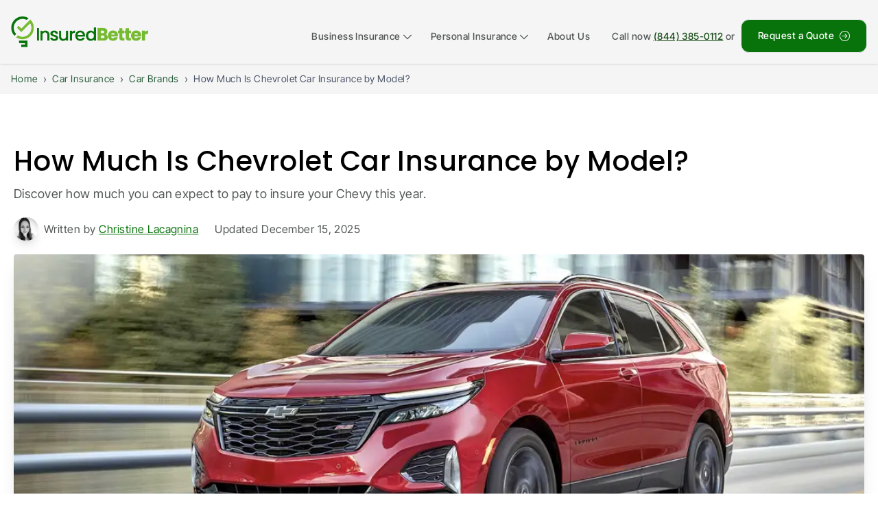

--- FILE ---
content_type: text/html; charset=utf-8
request_url: https://www.insuredbetter.com/car-insurance/car-brands/chevy-insurance/
body_size: 195096
content:
<!DOCTYPE html><html lang="en" data-beasties-container><head>
    <script>
      window.dataLayer = window.dataLayer || [];
    </script>
    <!-- Google Tag Manager -->
    <script>
      (function (w, d, s, l, i) {
        w[l] = w[l] || [];
        w[l].push({ "gtm.start": new Date().getTime(), event: "gtm.js" });
        var f = d.getElementsByTagName(s)[0],
          j = d.createElement(s),
          dl = l != "dataLayer" ? "&l=" + l : "";
        j.async = true;
        j.src = "https://www.googletagmanager.com/gtm.js?id=" + i + dl + "&gtm_auth=K3gkD5jHy5iJYI7LLZPksw&gtm_preview=env-7&gtm_cookies_win=x";
        f.parentNode.insertBefore(j, f);
      })(window, document, "script", "dataLayer", "GTM-T9ZDBKTP");
    </script>
    <!-- End Google Tag Manager -->
    <meta charset="utf-8">
    <title>Chevrolet Car Insurance | Insurance for Chevy | InsuredBetter</title>
    <base href="/">
    <meta name="viewport" content="width=device-width, initial-scale=1">
    <link rel="canonical" href="https://www.insuredbetter.com/car-insurance/car-brands/chevy-insurance/">
    <link rel="shortcut icon" href="assets/favicon.ico" type="image/x-icon">
    <link rel="icon" type="image/x-icon" sizes="192x192" href="assets/favicon.ico">
    <link rel="preconnect" href="https://fonts.googleapis.com">
    <link rel="preconnect" href="https://fonts.gstatic.com" crossorigin>
    <style>@font-face{font-family:'Inter Tight';font-style:italic;font-weight:100 900;font-display:swap;src:url(https://fonts.gstatic.com/s/intertight/v9/NGSyv5HMAFg6IuGlBNMjxLsCwadkRFe9.woff2) format('woff2');unicode-range:U+0460-052F, U+1C80-1C8A, U+20B4, U+2DE0-2DFF, U+A640-A69F, U+FE2E-FE2F;}@font-face{font-family:'Inter Tight';font-style:italic;font-weight:100 900;font-display:swap;src:url(https://fonts.gstatic.com/s/intertight/v9/NGSyv5HMAFg6IuGlBNMjxLsCwa5kRFe9.woff2) format('woff2');unicode-range:U+0301, U+0400-045F, U+0490-0491, U+04B0-04B1, U+2116;}@font-face{font-family:'Inter Tight';font-style:italic;font-weight:100 900;font-display:swap;src:url(https://fonts.gstatic.com/s/intertight/v9/NGSyv5HMAFg6IuGlBNMjxLsCwaZkRFe9.woff2) format('woff2');unicode-range:U+1F00-1FFF;}@font-face{font-family:'Inter Tight';font-style:italic;font-weight:100 900;font-display:swap;src:url(https://fonts.gstatic.com/s/intertight/v9/NGSyv5HMAFg6IuGlBNMjxLsCwalkRFe9.woff2) format('woff2');unicode-range:U+0370-0377, U+037A-037F, U+0384-038A, U+038C, U+038E-03A1, U+03A3-03FF;}@font-face{font-family:'Inter Tight';font-style:italic;font-weight:100 900;font-display:swap;src:url(https://fonts.gstatic.com/s/intertight/v9/NGSyv5HMAFg6IuGlBNMjxLsCwaVkRFe9.woff2) format('woff2');unicode-range:U+0102-0103, U+0110-0111, U+0128-0129, U+0168-0169, U+01A0-01A1, U+01AF-01B0, U+0300-0301, U+0303-0304, U+0308-0309, U+0323, U+0329, U+1EA0-1EF9, U+20AB;}@font-face{font-family:'Inter Tight';font-style:italic;font-weight:100 900;font-display:swap;src:url(https://fonts.gstatic.com/s/intertight/v9/NGSyv5HMAFg6IuGlBNMjxLsCwaRkRFe9.woff2) format('woff2');unicode-range:U+0100-02BA, U+02BD-02C5, U+02C7-02CC, U+02CE-02D7, U+02DD-02FF, U+0304, U+0308, U+0329, U+1D00-1DBF, U+1E00-1E9F, U+1EF2-1EFF, U+2020, U+20A0-20AB, U+20AD-20C0, U+2113, U+2C60-2C7F, U+A720-A7FF;}@font-face{font-family:'Inter Tight';font-style:italic;font-weight:100 900;font-display:swap;src:url(https://fonts.gstatic.com/s/intertight/v9/NGSyv5HMAFg6IuGlBNMjxLsCwapkRA.woff2) format('woff2');unicode-range:U+0000-00FF, U+0131, U+0152-0153, U+02BB-02BC, U+02C6, U+02DA, U+02DC, U+0304, U+0308, U+0329, U+2000-206F, U+20AC, U+2122, U+2191, U+2193, U+2212, U+2215, U+FEFF, U+FFFD;}@font-face{font-family:'Inter Tight';font-style:normal;font-weight:100 900;font-display:swap;src:url(https://fonts.gstatic.com/s/intertight/v9/NGSwv5HMAFg6IuGlBNMjxLsK8ah8QA.woff2) format('woff2');unicode-range:U+0460-052F, U+1C80-1C8A, U+20B4, U+2DE0-2DFF, U+A640-A69F, U+FE2E-FE2F;}@font-face{font-family:'Inter Tight';font-style:normal;font-weight:100 900;font-display:swap;src:url(https://fonts.gstatic.com/s/intertight/v9/NGSwv5HMAFg6IuGlBNMjxLsD8ah8QA.woff2) format('woff2');unicode-range:U+0301, U+0400-045F, U+0490-0491, U+04B0-04B1, U+2116;}@font-face{font-family:'Inter Tight';font-style:normal;font-weight:100 900;font-display:swap;src:url(https://fonts.gstatic.com/s/intertight/v9/NGSwv5HMAFg6IuGlBNMjxLsL8ah8QA.woff2) format('woff2');unicode-range:U+1F00-1FFF;}@font-face{font-family:'Inter Tight';font-style:normal;font-weight:100 900;font-display:swap;src:url(https://fonts.gstatic.com/s/intertight/v9/NGSwv5HMAFg6IuGlBNMjxLsE8ah8QA.woff2) format('woff2');unicode-range:U+0370-0377, U+037A-037F, U+0384-038A, U+038C, U+038E-03A1, U+03A3-03FF;}@font-face{font-family:'Inter Tight';font-style:normal;font-weight:100 900;font-display:swap;src:url(https://fonts.gstatic.com/s/intertight/v9/NGSwv5HMAFg6IuGlBNMjxLsI8ah8QA.woff2) format('woff2');unicode-range:U+0102-0103, U+0110-0111, U+0128-0129, U+0168-0169, U+01A0-01A1, U+01AF-01B0, U+0300-0301, U+0303-0304, U+0308-0309, U+0323, U+0329, U+1EA0-1EF9, U+20AB;}@font-face{font-family:'Inter Tight';font-style:normal;font-weight:100 900;font-display:swap;src:url(https://fonts.gstatic.com/s/intertight/v9/NGSwv5HMAFg6IuGlBNMjxLsJ8ah8QA.woff2) format('woff2');unicode-range:U+0100-02BA, U+02BD-02C5, U+02C7-02CC, U+02CE-02D7, U+02DD-02FF, U+0304, U+0308, U+0329, U+1D00-1DBF, U+1E00-1E9F, U+1EF2-1EFF, U+2020, U+20A0-20AB, U+20AD-20C0, U+2113, U+2C60-2C7F, U+A720-A7FF;}@font-face{font-family:'Inter Tight';font-style:normal;font-weight:100 900;font-display:swap;src:url(https://fonts.gstatic.com/s/intertight/v9/NGSwv5HMAFg6IuGlBNMjxLsH8ag.woff2) format('woff2');unicode-range:U+0000-00FF, U+0131, U+0152-0153, U+02BB-02BC, U+02C6, U+02DA, U+02DC, U+0304, U+0308, U+0329, U+2000-206F, U+20AC, U+2122, U+2191, U+2193, U+2212, U+2215, U+FEFF, U+FFFD;}@font-face{font-family:'Poppins';font-style:italic;font-weight:100;font-display:swap;src:url(https://fonts.gstatic.com/s/poppins/v24/pxiAyp8kv8JHgFVrJJLmE0tDMPKzSQ.woff2) format('woff2');unicode-range:U+0900-097F, U+1CD0-1CF9, U+200C-200D, U+20A8, U+20B9, U+20F0, U+25CC, U+A830-A839, U+A8E0-A8FF, U+11B00-11B09;}@font-face{font-family:'Poppins';font-style:italic;font-weight:100;font-display:swap;src:url(https://fonts.gstatic.com/s/poppins/v24/pxiAyp8kv8JHgFVrJJLmE0tMMPKzSQ.woff2) format('woff2');unicode-range:U+0100-02BA, U+02BD-02C5, U+02C7-02CC, U+02CE-02D7, U+02DD-02FF, U+0304, U+0308, U+0329, U+1D00-1DBF, U+1E00-1E9F, U+1EF2-1EFF, U+2020, U+20A0-20AB, U+20AD-20C0, U+2113, U+2C60-2C7F, U+A720-A7FF;}@font-face{font-family:'Poppins';font-style:italic;font-weight:100;font-display:swap;src:url(https://fonts.gstatic.com/s/poppins/v24/pxiAyp8kv8JHgFVrJJLmE0tCMPI.woff2) format('woff2');unicode-range:U+0000-00FF, U+0131, U+0152-0153, U+02BB-02BC, U+02C6, U+02DA, U+02DC, U+0304, U+0308, U+0329, U+2000-206F, U+20AC, U+2122, U+2191, U+2193, U+2212, U+2215, U+FEFF, U+FFFD;}@font-face{font-family:'Poppins';font-style:italic;font-weight:200;font-display:swap;src:url(https://fonts.gstatic.com/s/poppins/v24/pxiDyp8kv8JHgFVrJJLmv1pVFteOcEg.woff2) format('woff2');unicode-range:U+0900-097F, U+1CD0-1CF9, U+200C-200D, U+20A8, U+20B9, U+20F0, U+25CC, U+A830-A839, U+A8E0-A8FF, U+11B00-11B09;}@font-face{font-family:'Poppins';font-style:italic;font-weight:200;font-display:swap;src:url(https://fonts.gstatic.com/s/poppins/v24/pxiDyp8kv8JHgFVrJJLmv1pVGdeOcEg.woff2) format('woff2');unicode-range:U+0100-02BA, U+02BD-02C5, U+02C7-02CC, U+02CE-02D7, U+02DD-02FF, U+0304, U+0308, U+0329, U+1D00-1DBF, U+1E00-1E9F, U+1EF2-1EFF, U+2020, U+20A0-20AB, U+20AD-20C0, U+2113, U+2C60-2C7F, U+A720-A7FF;}@font-face{font-family:'Poppins';font-style:italic;font-weight:200;font-display:swap;src:url(https://fonts.gstatic.com/s/poppins/v24/pxiDyp8kv8JHgFVrJJLmv1pVF9eO.woff2) format('woff2');unicode-range:U+0000-00FF, U+0131, U+0152-0153, U+02BB-02BC, U+02C6, U+02DA, U+02DC, U+0304, U+0308, U+0329, U+2000-206F, U+20AC, U+2122, U+2191, U+2193, U+2212, U+2215, U+FEFF, U+FFFD;}@font-face{font-family:'Poppins';font-style:italic;font-weight:300;font-display:swap;src:url(https://fonts.gstatic.com/s/poppins/v24/pxiDyp8kv8JHgFVrJJLm21lVFteOcEg.woff2) format('woff2');unicode-range:U+0900-097F, U+1CD0-1CF9, U+200C-200D, U+20A8, U+20B9, U+20F0, U+25CC, U+A830-A839, U+A8E0-A8FF, U+11B00-11B09;}@font-face{font-family:'Poppins';font-style:italic;font-weight:300;font-display:swap;src:url(https://fonts.gstatic.com/s/poppins/v24/pxiDyp8kv8JHgFVrJJLm21lVGdeOcEg.woff2) format('woff2');unicode-range:U+0100-02BA, U+02BD-02C5, U+02C7-02CC, U+02CE-02D7, U+02DD-02FF, U+0304, U+0308, U+0329, U+1D00-1DBF, U+1E00-1E9F, U+1EF2-1EFF, U+2020, U+20A0-20AB, U+20AD-20C0, U+2113, U+2C60-2C7F, U+A720-A7FF;}@font-face{font-family:'Poppins';font-style:italic;font-weight:300;font-display:swap;src:url(https://fonts.gstatic.com/s/poppins/v24/pxiDyp8kv8JHgFVrJJLm21lVF9eO.woff2) format('woff2');unicode-range:U+0000-00FF, U+0131, U+0152-0153, U+02BB-02BC, U+02C6, U+02DA, U+02DC, U+0304, U+0308, U+0329, U+2000-206F, U+20AC, U+2122, U+2191, U+2193, U+2212, U+2215, U+FEFF, U+FFFD;}@font-face{font-family:'Poppins';font-style:italic;font-weight:400;font-display:swap;src:url(https://fonts.gstatic.com/s/poppins/v24/pxiGyp8kv8JHgFVrJJLucXtAKPY.woff2) format('woff2');unicode-range:U+0900-097F, U+1CD0-1CF9, U+200C-200D, U+20A8, U+20B9, U+20F0, U+25CC, U+A830-A839, U+A8E0-A8FF, U+11B00-11B09;}@font-face{font-family:'Poppins';font-style:italic;font-weight:400;font-display:swap;src:url(https://fonts.gstatic.com/s/poppins/v24/pxiGyp8kv8JHgFVrJJLufntAKPY.woff2) format('woff2');unicode-range:U+0100-02BA, U+02BD-02C5, U+02C7-02CC, U+02CE-02D7, U+02DD-02FF, U+0304, U+0308, U+0329, U+1D00-1DBF, U+1E00-1E9F, U+1EF2-1EFF, U+2020, U+20A0-20AB, U+20AD-20C0, U+2113, U+2C60-2C7F, U+A720-A7FF;}@font-face{font-family:'Poppins';font-style:italic;font-weight:400;font-display:swap;src:url(https://fonts.gstatic.com/s/poppins/v24/pxiGyp8kv8JHgFVrJJLucHtA.woff2) format('woff2');unicode-range:U+0000-00FF, U+0131, U+0152-0153, U+02BB-02BC, U+02C6, U+02DA, U+02DC, U+0304, U+0308, U+0329, U+2000-206F, U+20AC, U+2122, U+2191, U+2193, U+2212, U+2215, U+FEFF, U+FFFD;}@font-face{font-family:'Poppins';font-style:italic;font-weight:500;font-display:swap;src:url(https://fonts.gstatic.com/s/poppins/v24/pxiDyp8kv8JHgFVrJJLmg1hVFteOcEg.woff2) format('woff2');unicode-range:U+0900-097F, U+1CD0-1CF9, U+200C-200D, U+20A8, U+20B9, U+20F0, U+25CC, U+A830-A839, U+A8E0-A8FF, U+11B00-11B09;}@font-face{font-family:'Poppins';font-style:italic;font-weight:500;font-display:swap;src:url(https://fonts.gstatic.com/s/poppins/v24/pxiDyp8kv8JHgFVrJJLmg1hVGdeOcEg.woff2) format('woff2');unicode-range:U+0100-02BA, U+02BD-02C5, U+02C7-02CC, U+02CE-02D7, U+02DD-02FF, U+0304, U+0308, U+0329, U+1D00-1DBF, U+1E00-1E9F, U+1EF2-1EFF, U+2020, U+20A0-20AB, U+20AD-20C0, U+2113, U+2C60-2C7F, U+A720-A7FF;}@font-face{font-family:'Poppins';font-style:italic;font-weight:500;font-display:swap;src:url(https://fonts.gstatic.com/s/poppins/v24/pxiDyp8kv8JHgFVrJJLmg1hVF9eO.woff2) format('woff2');unicode-range:U+0000-00FF, U+0131, U+0152-0153, U+02BB-02BC, U+02C6, U+02DA, U+02DC, U+0304, U+0308, U+0329, U+2000-206F, U+20AC, U+2122, U+2191, U+2193, U+2212, U+2215, U+FEFF, U+FFFD;}@font-face{font-family:'Poppins';font-style:italic;font-weight:600;font-display:swap;src:url(https://fonts.gstatic.com/s/poppins/v24/pxiDyp8kv8JHgFVrJJLmr19VFteOcEg.woff2) format('woff2');unicode-range:U+0900-097F, U+1CD0-1CF9, U+200C-200D, U+20A8, U+20B9, U+20F0, U+25CC, U+A830-A839, U+A8E0-A8FF, U+11B00-11B09;}@font-face{font-family:'Poppins';font-style:italic;font-weight:600;font-display:swap;src:url(https://fonts.gstatic.com/s/poppins/v24/pxiDyp8kv8JHgFVrJJLmr19VGdeOcEg.woff2) format('woff2');unicode-range:U+0100-02BA, U+02BD-02C5, U+02C7-02CC, U+02CE-02D7, U+02DD-02FF, U+0304, U+0308, U+0329, U+1D00-1DBF, U+1E00-1E9F, U+1EF2-1EFF, U+2020, U+20A0-20AB, U+20AD-20C0, U+2113, U+2C60-2C7F, U+A720-A7FF;}@font-face{font-family:'Poppins';font-style:italic;font-weight:600;font-display:swap;src:url(https://fonts.gstatic.com/s/poppins/v24/pxiDyp8kv8JHgFVrJJLmr19VF9eO.woff2) format('woff2');unicode-range:U+0000-00FF, U+0131, U+0152-0153, U+02BB-02BC, U+02C6, U+02DA, U+02DC, U+0304, U+0308, U+0329, U+2000-206F, U+20AC, U+2122, U+2191, U+2193, U+2212, U+2215, U+FEFF, U+FFFD;}@font-face{font-family:'Poppins';font-style:italic;font-weight:700;font-display:swap;src:url(https://fonts.gstatic.com/s/poppins/v24/pxiDyp8kv8JHgFVrJJLmy15VFteOcEg.woff2) format('woff2');unicode-range:U+0900-097F, U+1CD0-1CF9, U+200C-200D, U+20A8, U+20B9, U+20F0, U+25CC, U+A830-A839, U+A8E0-A8FF, U+11B00-11B09;}@font-face{font-family:'Poppins';font-style:italic;font-weight:700;font-display:swap;src:url(https://fonts.gstatic.com/s/poppins/v24/pxiDyp8kv8JHgFVrJJLmy15VGdeOcEg.woff2) format('woff2');unicode-range:U+0100-02BA, U+02BD-02C5, U+02C7-02CC, U+02CE-02D7, U+02DD-02FF, U+0304, U+0308, U+0329, U+1D00-1DBF, U+1E00-1E9F, U+1EF2-1EFF, U+2020, U+20A0-20AB, U+20AD-20C0, U+2113, U+2C60-2C7F, U+A720-A7FF;}@font-face{font-family:'Poppins';font-style:italic;font-weight:700;font-display:swap;src:url(https://fonts.gstatic.com/s/poppins/v24/pxiDyp8kv8JHgFVrJJLmy15VF9eO.woff2) format('woff2');unicode-range:U+0000-00FF, U+0131, U+0152-0153, U+02BB-02BC, U+02C6, U+02DA, U+02DC, U+0304, U+0308, U+0329, U+2000-206F, U+20AC, U+2122, U+2191, U+2193, U+2212, U+2215, U+FEFF, U+FFFD;}@font-face{font-family:'Poppins';font-style:italic;font-weight:800;font-display:swap;src:url(https://fonts.gstatic.com/s/poppins/v24/pxiDyp8kv8JHgFVrJJLm111VFteOcEg.woff2) format('woff2');unicode-range:U+0900-097F, U+1CD0-1CF9, U+200C-200D, U+20A8, U+20B9, U+20F0, U+25CC, U+A830-A839, U+A8E0-A8FF, U+11B00-11B09;}@font-face{font-family:'Poppins';font-style:italic;font-weight:800;font-display:swap;src:url(https://fonts.gstatic.com/s/poppins/v24/pxiDyp8kv8JHgFVrJJLm111VGdeOcEg.woff2) format('woff2');unicode-range:U+0100-02BA, U+02BD-02C5, U+02C7-02CC, U+02CE-02D7, U+02DD-02FF, U+0304, U+0308, U+0329, U+1D00-1DBF, U+1E00-1E9F, U+1EF2-1EFF, U+2020, U+20A0-20AB, U+20AD-20C0, U+2113, U+2C60-2C7F, U+A720-A7FF;}@font-face{font-family:'Poppins';font-style:italic;font-weight:800;font-display:swap;src:url(https://fonts.gstatic.com/s/poppins/v24/pxiDyp8kv8JHgFVrJJLm111VF9eO.woff2) format('woff2');unicode-range:U+0000-00FF, U+0131, U+0152-0153, U+02BB-02BC, U+02C6, U+02DA, U+02DC, U+0304, U+0308, U+0329, U+2000-206F, U+20AC, U+2122, U+2191, U+2193, U+2212, U+2215, U+FEFF, U+FFFD;}@font-face{font-family:'Poppins';font-style:italic;font-weight:900;font-display:swap;src:url(https://fonts.gstatic.com/s/poppins/v24/pxiDyp8kv8JHgFVrJJLm81xVFteOcEg.woff2) format('woff2');unicode-range:U+0900-097F, U+1CD0-1CF9, U+200C-200D, U+20A8, U+20B9, U+20F0, U+25CC, U+A830-A839, U+A8E0-A8FF, U+11B00-11B09;}@font-face{font-family:'Poppins';font-style:italic;font-weight:900;font-display:swap;src:url(https://fonts.gstatic.com/s/poppins/v24/pxiDyp8kv8JHgFVrJJLm81xVGdeOcEg.woff2) format('woff2');unicode-range:U+0100-02BA, U+02BD-02C5, U+02C7-02CC, U+02CE-02D7, U+02DD-02FF, U+0304, U+0308, U+0329, U+1D00-1DBF, U+1E00-1E9F, U+1EF2-1EFF, U+2020, U+20A0-20AB, U+20AD-20C0, U+2113, U+2C60-2C7F, U+A720-A7FF;}@font-face{font-family:'Poppins';font-style:italic;font-weight:900;font-display:swap;src:url(https://fonts.gstatic.com/s/poppins/v24/pxiDyp8kv8JHgFVrJJLm81xVF9eO.woff2) format('woff2');unicode-range:U+0000-00FF, U+0131, U+0152-0153, U+02BB-02BC, U+02C6, U+02DA, U+02DC, U+0304, U+0308, U+0329, U+2000-206F, U+20AC, U+2122, U+2191, U+2193, U+2212, U+2215, U+FEFF, U+FFFD;}@font-face{font-family:'Poppins';font-style:normal;font-weight:100;font-display:swap;src:url(https://fonts.gstatic.com/s/poppins/v24/pxiGyp8kv8JHgFVrLPTucXtAKPY.woff2) format('woff2');unicode-range:U+0900-097F, U+1CD0-1CF9, U+200C-200D, U+20A8, U+20B9, U+20F0, U+25CC, U+A830-A839, U+A8E0-A8FF, U+11B00-11B09;}@font-face{font-family:'Poppins';font-style:normal;font-weight:100;font-display:swap;src:url(https://fonts.gstatic.com/s/poppins/v24/pxiGyp8kv8JHgFVrLPTufntAKPY.woff2) format('woff2');unicode-range:U+0100-02BA, U+02BD-02C5, U+02C7-02CC, U+02CE-02D7, U+02DD-02FF, U+0304, U+0308, U+0329, U+1D00-1DBF, U+1E00-1E9F, U+1EF2-1EFF, U+2020, U+20A0-20AB, U+20AD-20C0, U+2113, U+2C60-2C7F, U+A720-A7FF;}@font-face{font-family:'Poppins';font-style:normal;font-weight:100;font-display:swap;src:url(https://fonts.gstatic.com/s/poppins/v24/pxiGyp8kv8JHgFVrLPTucHtA.woff2) format('woff2');unicode-range:U+0000-00FF, U+0131, U+0152-0153, U+02BB-02BC, U+02C6, U+02DA, U+02DC, U+0304, U+0308, U+0329, U+2000-206F, U+20AC, U+2122, U+2191, U+2193, U+2212, U+2215, U+FEFF, U+FFFD;}@font-face{font-family:'Poppins';font-style:normal;font-weight:200;font-display:swap;src:url(https://fonts.gstatic.com/s/poppins/v24/pxiByp8kv8JHgFVrLFj_Z11lFc-K.woff2) format('woff2');unicode-range:U+0900-097F, U+1CD0-1CF9, U+200C-200D, U+20A8, U+20B9, U+20F0, U+25CC, U+A830-A839, U+A8E0-A8FF, U+11B00-11B09;}@font-face{font-family:'Poppins';font-style:normal;font-weight:200;font-display:swap;src:url(https://fonts.gstatic.com/s/poppins/v24/pxiByp8kv8JHgFVrLFj_Z1JlFc-K.woff2) format('woff2');unicode-range:U+0100-02BA, U+02BD-02C5, U+02C7-02CC, U+02CE-02D7, U+02DD-02FF, U+0304, U+0308, U+0329, U+1D00-1DBF, U+1E00-1E9F, U+1EF2-1EFF, U+2020, U+20A0-20AB, U+20AD-20C0, U+2113, U+2C60-2C7F, U+A720-A7FF;}@font-face{font-family:'Poppins';font-style:normal;font-weight:200;font-display:swap;src:url(https://fonts.gstatic.com/s/poppins/v24/pxiByp8kv8JHgFVrLFj_Z1xlFQ.woff2) format('woff2');unicode-range:U+0000-00FF, U+0131, U+0152-0153, U+02BB-02BC, U+02C6, U+02DA, U+02DC, U+0304, U+0308, U+0329, U+2000-206F, U+20AC, U+2122, U+2191, U+2193, U+2212, U+2215, U+FEFF, U+FFFD;}@font-face{font-family:'Poppins';font-style:normal;font-weight:300;font-display:swap;src:url(https://fonts.gstatic.com/s/poppins/v24/pxiByp8kv8JHgFVrLDz8Z11lFc-K.woff2) format('woff2');unicode-range:U+0900-097F, U+1CD0-1CF9, U+200C-200D, U+20A8, U+20B9, U+20F0, U+25CC, U+A830-A839, U+A8E0-A8FF, U+11B00-11B09;}@font-face{font-family:'Poppins';font-style:normal;font-weight:300;font-display:swap;src:url(https://fonts.gstatic.com/s/poppins/v24/pxiByp8kv8JHgFVrLDz8Z1JlFc-K.woff2) format('woff2');unicode-range:U+0100-02BA, U+02BD-02C5, U+02C7-02CC, U+02CE-02D7, U+02DD-02FF, U+0304, U+0308, U+0329, U+1D00-1DBF, U+1E00-1E9F, U+1EF2-1EFF, U+2020, U+20A0-20AB, U+20AD-20C0, U+2113, U+2C60-2C7F, U+A720-A7FF;}@font-face{font-family:'Poppins';font-style:normal;font-weight:300;font-display:swap;src:url(https://fonts.gstatic.com/s/poppins/v24/pxiByp8kv8JHgFVrLDz8Z1xlFQ.woff2) format('woff2');unicode-range:U+0000-00FF, U+0131, U+0152-0153, U+02BB-02BC, U+02C6, U+02DA, U+02DC, U+0304, U+0308, U+0329, U+2000-206F, U+20AC, U+2122, U+2191, U+2193, U+2212, U+2215, U+FEFF, U+FFFD;}@font-face{font-family:'Poppins';font-style:normal;font-weight:400;font-display:swap;src:url(https://fonts.gstatic.com/s/poppins/v24/pxiEyp8kv8JHgFVrJJbecmNE.woff2) format('woff2');unicode-range:U+0900-097F, U+1CD0-1CF9, U+200C-200D, U+20A8, U+20B9, U+20F0, U+25CC, U+A830-A839, U+A8E0-A8FF, U+11B00-11B09;}@font-face{font-family:'Poppins';font-style:normal;font-weight:400;font-display:swap;src:url(https://fonts.gstatic.com/s/poppins/v24/pxiEyp8kv8JHgFVrJJnecmNE.woff2) format('woff2');unicode-range:U+0100-02BA, U+02BD-02C5, U+02C7-02CC, U+02CE-02D7, U+02DD-02FF, U+0304, U+0308, U+0329, U+1D00-1DBF, U+1E00-1E9F, U+1EF2-1EFF, U+2020, U+20A0-20AB, U+20AD-20C0, U+2113, U+2C60-2C7F, U+A720-A7FF;}@font-face{font-family:'Poppins';font-style:normal;font-weight:400;font-display:swap;src:url(https://fonts.gstatic.com/s/poppins/v24/pxiEyp8kv8JHgFVrJJfecg.woff2) format('woff2');unicode-range:U+0000-00FF, U+0131, U+0152-0153, U+02BB-02BC, U+02C6, U+02DA, U+02DC, U+0304, U+0308, U+0329, U+2000-206F, U+20AC, U+2122, U+2191, U+2193, U+2212, U+2215, U+FEFF, U+FFFD;}@font-face{font-family:'Poppins';font-style:normal;font-weight:500;font-display:swap;src:url(https://fonts.gstatic.com/s/poppins/v24/pxiByp8kv8JHgFVrLGT9Z11lFc-K.woff2) format('woff2');unicode-range:U+0900-097F, U+1CD0-1CF9, U+200C-200D, U+20A8, U+20B9, U+20F0, U+25CC, U+A830-A839, U+A8E0-A8FF, U+11B00-11B09;}@font-face{font-family:'Poppins';font-style:normal;font-weight:500;font-display:swap;src:url(https://fonts.gstatic.com/s/poppins/v24/pxiByp8kv8JHgFVrLGT9Z1JlFc-K.woff2) format('woff2');unicode-range:U+0100-02BA, U+02BD-02C5, U+02C7-02CC, U+02CE-02D7, U+02DD-02FF, U+0304, U+0308, U+0329, U+1D00-1DBF, U+1E00-1E9F, U+1EF2-1EFF, U+2020, U+20A0-20AB, U+20AD-20C0, U+2113, U+2C60-2C7F, U+A720-A7FF;}@font-face{font-family:'Poppins';font-style:normal;font-weight:500;font-display:swap;src:url(https://fonts.gstatic.com/s/poppins/v24/pxiByp8kv8JHgFVrLGT9Z1xlFQ.woff2) format('woff2');unicode-range:U+0000-00FF, U+0131, U+0152-0153, U+02BB-02BC, U+02C6, U+02DA, U+02DC, U+0304, U+0308, U+0329, U+2000-206F, U+20AC, U+2122, U+2191, U+2193, U+2212, U+2215, U+FEFF, U+FFFD;}@font-face{font-family:'Poppins';font-style:normal;font-weight:600;font-display:swap;src:url(https://fonts.gstatic.com/s/poppins/v24/pxiByp8kv8JHgFVrLEj6Z11lFc-K.woff2) format('woff2');unicode-range:U+0900-097F, U+1CD0-1CF9, U+200C-200D, U+20A8, U+20B9, U+20F0, U+25CC, U+A830-A839, U+A8E0-A8FF, U+11B00-11B09;}@font-face{font-family:'Poppins';font-style:normal;font-weight:600;font-display:swap;src:url(https://fonts.gstatic.com/s/poppins/v24/pxiByp8kv8JHgFVrLEj6Z1JlFc-K.woff2) format('woff2');unicode-range:U+0100-02BA, U+02BD-02C5, U+02C7-02CC, U+02CE-02D7, U+02DD-02FF, U+0304, U+0308, U+0329, U+1D00-1DBF, U+1E00-1E9F, U+1EF2-1EFF, U+2020, U+20A0-20AB, U+20AD-20C0, U+2113, U+2C60-2C7F, U+A720-A7FF;}@font-face{font-family:'Poppins';font-style:normal;font-weight:600;font-display:swap;src:url(https://fonts.gstatic.com/s/poppins/v24/pxiByp8kv8JHgFVrLEj6Z1xlFQ.woff2) format('woff2');unicode-range:U+0000-00FF, U+0131, U+0152-0153, U+02BB-02BC, U+02C6, U+02DA, U+02DC, U+0304, U+0308, U+0329, U+2000-206F, U+20AC, U+2122, U+2191, U+2193, U+2212, U+2215, U+FEFF, U+FFFD;}@font-face{font-family:'Poppins';font-style:normal;font-weight:700;font-display:swap;src:url(https://fonts.gstatic.com/s/poppins/v24/pxiByp8kv8JHgFVrLCz7Z11lFc-K.woff2) format('woff2');unicode-range:U+0900-097F, U+1CD0-1CF9, U+200C-200D, U+20A8, U+20B9, U+20F0, U+25CC, U+A830-A839, U+A8E0-A8FF, U+11B00-11B09;}@font-face{font-family:'Poppins';font-style:normal;font-weight:700;font-display:swap;src:url(https://fonts.gstatic.com/s/poppins/v24/pxiByp8kv8JHgFVrLCz7Z1JlFc-K.woff2) format('woff2');unicode-range:U+0100-02BA, U+02BD-02C5, U+02C7-02CC, U+02CE-02D7, U+02DD-02FF, U+0304, U+0308, U+0329, U+1D00-1DBF, U+1E00-1E9F, U+1EF2-1EFF, U+2020, U+20A0-20AB, U+20AD-20C0, U+2113, U+2C60-2C7F, U+A720-A7FF;}@font-face{font-family:'Poppins';font-style:normal;font-weight:700;font-display:swap;src:url(https://fonts.gstatic.com/s/poppins/v24/pxiByp8kv8JHgFVrLCz7Z1xlFQ.woff2) format('woff2');unicode-range:U+0000-00FF, U+0131, U+0152-0153, U+02BB-02BC, U+02C6, U+02DA, U+02DC, U+0304, U+0308, U+0329, U+2000-206F, U+20AC, U+2122, U+2191, U+2193, U+2212, U+2215, U+FEFF, U+FFFD;}@font-face{font-family:'Poppins';font-style:normal;font-weight:800;font-display:swap;src:url(https://fonts.gstatic.com/s/poppins/v24/pxiByp8kv8JHgFVrLDD4Z11lFc-K.woff2) format('woff2');unicode-range:U+0900-097F, U+1CD0-1CF9, U+200C-200D, U+20A8, U+20B9, U+20F0, U+25CC, U+A830-A839, U+A8E0-A8FF, U+11B00-11B09;}@font-face{font-family:'Poppins';font-style:normal;font-weight:800;font-display:swap;src:url(https://fonts.gstatic.com/s/poppins/v24/pxiByp8kv8JHgFVrLDD4Z1JlFc-K.woff2) format('woff2');unicode-range:U+0100-02BA, U+02BD-02C5, U+02C7-02CC, U+02CE-02D7, U+02DD-02FF, U+0304, U+0308, U+0329, U+1D00-1DBF, U+1E00-1E9F, U+1EF2-1EFF, U+2020, U+20A0-20AB, U+20AD-20C0, U+2113, U+2C60-2C7F, U+A720-A7FF;}@font-face{font-family:'Poppins';font-style:normal;font-weight:800;font-display:swap;src:url(https://fonts.gstatic.com/s/poppins/v24/pxiByp8kv8JHgFVrLDD4Z1xlFQ.woff2) format('woff2');unicode-range:U+0000-00FF, U+0131, U+0152-0153, U+02BB-02BC, U+02C6, U+02DA, U+02DC, U+0304, U+0308, U+0329, U+2000-206F, U+20AC, U+2122, U+2191, U+2193, U+2212, U+2215, U+FEFF, U+FFFD;}@font-face{font-family:'Poppins';font-style:normal;font-weight:900;font-display:swap;src:url(https://fonts.gstatic.com/s/poppins/v24/pxiByp8kv8JHgFVrLBT5Z11lFc-K.woff2) format('woff2');unicode-range:U+0900-097F, U+1CD0-1CF9, U+200C-200D, U+20A8, U+20B9, U+20F0, U+25CC, U+A830-A839, U+A8E0-A8FF, U+11B00-11B09;}@font-face{font-family:'Poppins';font-style:normal;font-weight:900;font-display:swap;src:url(https://fonts.gstatic.com/s/poppins/v24/pxiByp8kv8JHgFVrLBT5Z1JlFc-K.woff2) format('woff2');unicode-range:U+0100-02BA, U+02BD-02C5, U+02C7-02CC, U+02CE-02D7, U+02DD-02FF, U+0304, U+0308, U+0329, U+1D00-1DBF, U+1E00-1E9F, U+1EF2-1EFF, U+2020, U+20A0-20AB, U+20AD-20C0, U+2113, U+2C60-2C7F, U+A720-A7FF;}@font-face{font-family:'Poppins';font-style:normal;font-weight:900;font-display:swap;src:url(https://fonts.gstatic.com/s/poppins/v24/pxiByp8kv8JHgFVrLBT5Z1xlFQ.woff2) format('woff2');unicode-range:U+0000-00FF, U+0131, U+0152-0153, U+02BB-02BC, U+02C6, U+02DA, U+02DC, U+0304, U+0308, U+0329, U+2000-206F, U+20AC, U+2122, U+2191, U+2193, U+2212, U+2215, U+FEFF, U+FFFD;}@font-face{font-family:'Roboto';font-style:normal;font-weight:300;font-stretch:100%;font-display:swap;src:url(https://fonts.gstatic.com/s/roboto/v50/KFO7CnqEu92Fr1ME7kSn66aGLdTylUAMa3GUBGEe.woff2) format('woff2');unicode-range:U+0460-052F, U+1C80-1C8A, U+20B4, U+2DE0-2DFF, U+A640-A69F, U+FE2E-FE2F;}@font-face{font-family:'Roboto';font-style:normal;font-weight:300;font-stretch:100%;font-display:swap;src:url(https://fonts.gstatic.com/s/roboto/v50/KFO7CnqEu92Fr1ME7kSn66aGLdTylUAMa3iUBGEe.woff2) format('woff2');unicode-range:U+0301, U+0400-045F, U+0490-0491, U+04B0-04B1, U+2116;}@font-face{font-family:'Roboto';font-style:normal;font-weight:300;font-stretch:100%;font-display:swap;src:url(https://fonts.gstatic.com/s/roboto/v50/KFO7CnqEu92Fr1ME7kSn66aGLdTylUAMa3CUBGEe.woff2) format('woff2');unicode-range:U+1F00-1FFF;}@font-face{font-family:'Roboto';font-style:normal;font-weight:300;font-stretch:100%;font-display:swap;src:url(https://fonts.gstatic.com/s/roboto/v50/KFO7CnqEu92Fr1ME7kSn66aGLdTylUAMa3-UBGEe.woff2) format('woff2');unicode-range:U+0370-0377, U+037A-037F, U+0384-038A, U+038C, U+038E-03A1, U+03A3-03FF;}@font-face{font-family:'Roboto';font-style:normal;font-weight:300;font-stretch:100%;font-display:swap;src:url(https://fonts.gstatic.com/s/roboto/v50/KFO7CnqEu92Fr1ME7kSn66aGLdTylUAMawCUBGEe.woff2) format('woff2');unicode-range:U+0302-0303, U+0305, U+0307-0308, U+0310, U+0312, U+0315, U+031A, U+0326-0327, U+032C, U+032F-0330, U+0332-0333, U+0338, U+033A, U+0346, U+034D, U+0391-03A1, U+03A3-03A9, U+03B1-03C9, U+03D1, U+03D5-03D6, U+03F0-03F1, U+03F4-03F5, U+2016-2017, U+2034-2038, U+203C, U+2040, U+2043, U+2047, U+2050, U+2057, U+205F, U+2070-2071, U+2074-208E, U+2090-209C, U+20D0-20DC, U+20E1, U+20E5-20EF, U+2100-2112, U+2114-2115, U+2117-2121, U+2123-214F, U+2190, U+2192, U+2194-21AE, U+21B0-21E5, U+21F1-21F2, U+21F4-2211, U+2213-2214, U+2216-22FF, U+2308-230B, U+2310, U+2319, U+231C-2321, U+2336-237A, U+237C, U+2395, U+239B-23B7, U+23D0, U+23DC-23E1, U+2474-2475, U+25AF, U+25B3, U+25B7, U+25BD, U+25C1, U+25CA, U+25CC, U+25FB, U+266D-266F, U+27C0-27FF, U+2900-2AFF, U+2B0E-2B11, U+2B30-2B4C, U+2BFE, U+3030, U+FF5B, U+FF5D, U+1D400-1D7FF, U+1EE00-1EEFF;}@font-face{font-family:'Roboto';font-style:normal;font-weight:300;font-stretch:100%;font-display:swap;src:url(https://fonts.gstatic.com/s/roboto/v50/KFO7CnqEu92Fr1ME7kSn66aGLdTylUAMaxKUBGEe.woff2) format('woff2');unicode-range:U+0001-000C, U+000E-001F, U+007F-009F, U+20DD-20E0, U+20E2-20E4, U+2150-218F, U+2190, U+2192, U+2194-2199, U+21AF, U+21E6-21F0, U+21F3, U+2218-2219, U+2299, U+22C4-22C6, U+2300-243F, U+2440-244A, U+2460-24FF, U+25A0-27BF, U+2800-28FF, U+2921-2922, U+2981, U+29BF, U+29EB, U+2B00-2BFF, U+4DC0-4DFF, U+FFF9-FFFB, U+10140-1018E, U+10190-1019C, U+101A0, U+101D0-101FD, U+102E0-102FB, U+10E60-10E7E, U+1D2C0-1D2D3, U+1D2E0-1D37F, U+1F000-1F0FF, U+1F100-1F1AD, U+1F1E6-1F1FF, U+1F30D-1F30F, U+1F315, U+1F31C, U+1F31E, U+1F320-1F32C, U+1F336, U+1F378, U+1F37D, U+1F382, U+1F393-1F39F, U+1F3A7-1F3A8, U+1F3AC-1F3AF, U+1F3C2, U+1F3C4-1F3C6, U+1F3CA-1F3CE, U+1F3D4-1F3E0, U+1F3ED, U+1F3F1-1F3F3, U+1F3F5-1F3F7, U+1F408, U+1F415, U+1F41F, U+1F426, U+1F43F, U+1F441-1F442, U+1F444, U+1F446-1F449, U+1F44C-1F44E, U+1F453, U+1F46A, U+1F47D, U+1F4A3, U+1F4B0, U+1F4B3, U+1F4B9, U+1F4BB, U+1F4BF, U+1F4C8-1F4CB, U+1F4D6, U+1F4DA, U+1F4DF, U+1F4E3-1F4E6, U+1F4EA-1F4ED, U+1F4F7, U+1F4F9-1F4FB, U+1F4FD-1F4FE, U+1F503, U+1F507-1F50B, U+1F50D, U+1F512-1F513, U+1F53E-1F54A, U+1F54F-1F5FA, U+1F610, U+1F650-1F67F, U+1F687, U+1F68D, U+1F691, U+1F694, U+1F698, U+1F6AD, U+1F6B2, U+1F6B9-1F6BA, U+1F6BC, U+1F6C6-1F6CF, U+1F6D3-1F6D7, U+1F6E0-1F6EA, U+1F6F0-1F6F3, U+1F6F7-1F6FC, U+1F700-1F7FF, U+1F800-1F80B, U+1F810-1F847, U+1F850-1F859, U+1F860-1F887, U+1F890-1F8AD, U+1F8B0-1F8BB, U+1F8C0-1F8C1, U+1F900-1F90B, U+1F93B, U+1F946, U+1F984, U+1F996, U+1F9E9, U+1FA00-1FA6F, U+1FA70-1FA7C, U+1FA80-1FA89, U+1FA8F-1FAC6, U+1FACE-1FADC, U+1FADF-1FAE9, U+1FAF0-1FAF8, U+1FB00-1FBFF;}@font-face{font-family:'Roboto';font-style:normal;font-weight:300;font-stretch:100%;font-display:swap;src:url(https://fonts.gstatic.com/s/roboto/v50/KFO7CnqEu92Fr1ME7kSn66aGLdTylUAMa3OUBGEe.woff2) format('woff2');unicode-range:U+0102-0103, U+0110-0111, U+0128-0129, U+0168-0169, U+01A0-01A1, U+01AF-01B0, U+0300-0301, U+0303-0304, U+0308-0309, U+0323, U+0329, U+1EA0-1EF9, U+20AB;}@font-face{font-family:'Roboto';font-style:normal;font-weight:300;font-stretch:100%;font-display:swap;src:url(https://fonts.gstatic.com/s/roboto/v50/KFO7CnqEu92Fr1ME7kSn66aGLdTylUAMa3KUBGEe.woff2) format('woff2');unicode-range:U+0100-02BA, U+02BD-02C5, U+02C7-02CC, U+02CE-02D7, U+02DD-02FF, U+0304, U+0308, U+0329, U+1D00-1DBF, U+1E00-1E9F, U+1EF2-1EFF, U+2020, U+20A0-20AB, U+20AD-20C0, U+2113, U+2C60-2C7F, U+A720-A7FF;}@font-face{font-family:'Roboto';font-style:normal;font-weight:300;font-stretch:100%;font-display:swap;src:url(https://fonts.gstatic.com/s/roboto/v50/KFO7CnqEu92Fr1ME7kSn66aGLdTylUAMa3yUBA.woff2) format('woff2');unicode-range:U+0000-00FF, U+0131, U+0152-0153, U+02BB-02BC, U+02C6, U+02DA, U+02DC, U+0304, U+0308, U+0329, U+2000-206F, U+20AC, U+2122, U+2191, U+2193, U+2212, U+2215, U+FEFF, U+FFFD;}@font-face{font-family:'Roboto';font-style:normal;font-weight:400;font-stretch:100%;font-display:swap;src:url(https://fonts.gstatic.com/s/roboto/v50/KFO7CnqEu92Fr1ME7kSn66aGLdTylUAMa3GUBGEe.woff2) format('woff2');unicode-range:U+0460-052F, U+1C80-1C8A, U+20B4, U+2DE0-2DFF, U+A640-A69F, U+FE2E-FE2F;}@font-face{font-family:'Roboto';font-style:normal;font-weight:400;font-stretch:100%;font-display:swap;src:url(https://fonts.gstatic.com/s/roboto/v50/KFO7CnqEu92Fr1ME7kSn66aGLdTylUAMa3iUBGEe.woff2) format('woff2');unicode-range:U+0301, U+0400-045F, U+0490-0491, U+04B0-04B1, U+2116;}@font-face{font-family:'Roboto';font-style:normal;font-weight:400;font-stretch:100%;font-display:swap;src:url(https://fonts.gstatic.com/s/roboto/v50/KFO7CnqEu92Fr1ME7kSn66aGLdTylUAMa3CUBGEe.woff2) format('woff2');unicode-range:U+1F00-1FFF;}@font-face{font-family:'Roboto';font-style:normal;font-weight:400;font-stretch:100%;font-display:swap;src:url(https://fonts.gstatic.com/s/roboto/v50/KFO7CnqEu92Fr1ME7kSn66aGLdTylUAMa3-UBGEe.woff2) format('woff2');unicode-range:U+0370-0377, U+037A-037F, U+0384-038A, U+038C, U+038E-03A1, U+03A3-03FF;}@font-face{font-family:'Roboto';font-style:normal;font-weight:400;font-stretch:100%;font-display:swap;src:url(https://fonts.gstatic.com/s/roboto/v50/KFO7CnqEu92Fr1ME7kSn66aGLdTylUAMawCUBGEe.woff2) format('woff2');unicode-range:U+0302-0303, U+0305, U+0307-0308, U+0310, U+0312, U+0315, U+031A, U+0326-0327, U+032C, U+032F-0330, U+0332-0333, U+0338, U+033A, U+0346, U+034D, U+0391-03A1, U+03A3-03A9, U+03B1-03C9, U+03D1, U+03D5-03D6, U+03F0-03F1, U+03F4-03F5, U+2016-2017, U+2034-2038, U+203C, U+2040, U+2043, U+2047, U+2050, U+2057, U+205F, U+2070-2071, U+2074-208E, U+2090-209C, U+20D0-20DC, U+20E1, U+20E5-20EF, U+2100-2112, U+2114-2115, U+2117-2121, U+2123-214F, U+2190, U+2192, U+2194-21AE, U+21B0-21E5, U+21F1-21F2, U+21F4-2211, U+2213-2214, U+2216-22FF, U+2308-230B, U+2310, U+2319, U+231C-2321, U+2336-237A, U+237C, U+2395, U+239B-23B7, U+23D0, U+23DC-23E1, U+2474-2475, U+25AF, U+25B3, U+25B7, U+25BD, U+25C1, U+25CA, U+25CC, U+25FB, U+266D-266F, U+27C0-27FF, U+2900-2AFF, U+2B0E-2B11, U+2B30-2B4C, U+2BFE, U+3030, U+FF5B, U+FF5D, U+1D400-1D7FF, U+1EE00-1EEFF;}@font-face{font-family:'Roboto';font-style:normal;font-weight:400;font-stretch:100%;font-display:swap;src:url(https://fonts.gstatic.com/s/roboto/v50/KFO7CnqEu92Fr1ME7kSn66aGLdTylUAMaxKUBGEe.woff2) format('woff2');unicode-range:U+0001-000C, U+000E-001F, U+007F-009F, U+20DD-20E0, U+20E2-20E4, U+2150-218F, U+2190, U+2192, U+2194-2199, U+21AF, U+21E6-21F0, U+21F3, U+2218-2219, U+2299, U+22C4-22C6, U+2300-243F, U+2440-244A, U+2460-24FF, U+25A0-27BF, U+2800-28FF, U+2921-2922, U+2981, U+29BF, U+29EB, U+2B00-2BFF, U+4DC0-4DFF, U+FFF9-FFFB, U+10140-1018E, U+10190-1019C, U+101A0, U+101D0-101FD, U+102E0-102FB, U+10E60-10E7E, U+1D2C0-1D2D3, U+1D2E0-1D37F, U+1F000-1F0FF, U+1F100-1F1AD, U+1F1E6-1F1FF, U+1F30D-1F30F, U+1F315, U+1F31C, U+1F31E, U+1F320-1F32C, U+1F336, U+1F378, U+1F37D, U+1F382, U+1F393-1F39F, U+1F3A7-1F3A8, U+1F3AC-1F3AF, U+1F3C2, U+1F3C4-1F3C6, U+1F3CA-1F3CE, U+1F3D4-1F3E0, U+1F3ED, U+1F3F1-1F3F3, U+1F3F5-1F3F7, U+1F408, U+1F415, U+1F41F, U+1F426, U+1F43F, U+1F441-1F442, U+1F444, U+1F446-1F449, U+1F44C-1F44E, U+1F453, U+1F46A, U+1F47D, U+1F4A3, U+1F4B0, U+1F4B3, U+1F4B9, U+1F4BB, U+1F4BF, U+1F4C8-1F4CB, U+1F4D6, U+1F4DA, U+1F4DF, U+1F4E3-1F4E6, U+1F4EA-1F4ED, U+1F4F7, U+1F4F9-1F4FB, U+1F4FD-1F4FE, U+1F503, U+1F507-1F50B, U+1F50D, U+1F512-1F513, U+1F53E-1F54A, U+1F54F-1F5FA, U+1F610, U+1F650-1F67F, U+1F687, U+1F68D, U+1F691, U+1F694, U+1F698, U+1F6AD, U+1F6B2, U+1F6B9-1F6BA, U+1F6BC, U+1F6C6-1F6CF, U+1F6D3-1F6D7, U+1F6E0-1F6EA, U+1F6F0-1F6F3, U+1F6F7-1F6FC, U+1F700-1F7FF, U+1F800-1F80B, U+1F810-1F847, U+1F850-1F859, U+1F860-1F887, U+1F890-1F8AD, U+1F8B0-1F8BB, U+1F8C0-1F8C1, U+1F900-1F90B, U+1F93B, U+1F946, U+1F984, U+1F996, U+1F9E9, U+1FA00-1FA6F, U+1FA70-1FA7C, U+1FA80-1FA89, U+1FA8F-1FAC6, U+1FACE-1FADC, U+1FADF-1FAE9, U+1FAF0-1FAF8, U+1FB00-1FBFF;}@font-face{font-family:'Roboto';font-style:normal;font-weight:400;font-stretch:100%;font-display:swap;src:url(https://fonts.gstatic.com/s/roboto/v50/KFO7CnqEu92Fr1ME7kSn66aGLdTylUAMa3OUBGEe.woff2) format('woff2');unicode-range:U+0102-0103, U+0110-0111, U+0128-0129, U+0168-0169, U+01A0-01A1, U+01AF-01B0, U+0300-0301, U+0303-0304, U+0308-0309, U+0323, U+0329, U+1EA0-1EF9, U+20AB;}@font-face{font-family:'Roboto';font-style:normal;font-weight:400;font-stretch:100%;font-display:swap;src:url(https://fonts.gstatic.com/s/roboto/v50/KFO7CnqEu92Fr1ME7kSn66aGLdTylUAMa3KUBGEe.woff2) format('woff2');unicode-range:U+0100-02BA, U+02BD-02C5, U+02C7-02CC, U+02CE-02D7, U+02DD-02FF, U+0304, U+0308, U+0329, U+1D00-1DBF, U+1E00-1E9F, U+1EF2-1EFF, U+2020, U+20A0-20AB, U+20AD-20C0, U+2113, U+2C60-2C7F, U+A720-A7FF;}@font-face{font-family:'Roboto';font-style:normal;font-weight:400;font-stretch:100%;font-display:swap;src:url(https://fonts.gstatic.com/s/roboto/v50/KFO7CnqEu92Fr1ME7kSn66aGLdTylUAMa3yUBA.woff2) format('woff2');unicode-range:U+0000-00FF, U+0131, U+0152-0153, U+02BB-02BC, U+02C6, U+02DA, U+02DC, U+0304, U+0308, U+0329, U+2000-206F, U+20AC, U+2122, U+2191, U+2193, U+2212, U+2215, U+FEFF, U+FFFD;}@font-face{font-family:'Roboto';font-style:normal;font-weight:500;font-stretch:100%;font-display:swap;src:url(https://fonts.gstatic.com/s/roboto/v50/KFO7CnqEu92Fr1ME7kSn66aGLdTylUAMa3GUBGEe.woff2) format('woff2');unicode-range:U+0460-052F, U+1C80-1C8A, U+20B4, U+2DE0-2DFF, U+A640-A69F, U+FE2E-FE2F;}@font-face{font-family:'Roboto';font-style:normal;font-weight:500;font-stretch:100%;font-display:swap;src:url(https://fonts.gstatic.com/s/roboto/v50/KFO7CnqEu92Fr1ME7kSn66aGLdTylUAMa3iUBGEe.woff2) format('woff2');unicode-range:U+0301, U+0400-045F, U+0490-0491, U+04B0-04B1, U+2116;}@font-face{font-family:'Roboto';font-style:normal;font-weight:500;font-stretch:100%;font-display:swap;src:url(https://fonts.gstatic.com/s/roboto/v50/KFO7CnqEu92Fr1ME7kSn66aGLdTylUAMa3CUBGEe.woff2) format('woff2');unicode-range:U+1F00-1FFF;}@font-face{font-family:'Roboto';font-style:normal;font-weight:500;font-stretch:100%;font-display:swap;src:url(https://fonts.gstatic.com/s/roboto/v50/KFO7CnqEu92Fr1ME7kSn66aGLdTylUAMa3-UBGEe.woff2) format('woff2');unicode-range:U+0370-0377, U+037A-037F, U+0384-038A, U+038C, U+038E-03A1, U+03A3-03FF;}@font-face{font-family:'Roboto';font-style:normal;font-weight:500;font-stretch:100%;font-display:swap;src:url(https://fonts.gstatic.com/s/roboto/v50/KFO7CnqEu92Fr1ME7kSn66aGLdTylUAMawCUBGEe.woff2) format('woff2');unicode-range:U+0302-0303, U+0305, U+0307-0308, U+0310, U+0312, U+0315, U+031A, U+0326-0327, U+032C, U+032F-0330, U+0332-0333, U+0338, U+033A, U+0346, U+034D, U+0391-03A1, U+03A3-03A9, U+03B1-03C9, U+03D1, U+03D5-03D6, U+03F0-03F1, U+03F4-03F5, U+2016-2017, U+2034-2038, U+203C, U+2040, U+2043, U+2047, U+2050, U+2057, U+205F, U+2070-2071, U+2074-208E, U+2090-209C, U+20D0-20DC, U+20E1, U+20E5-20EF, U+2100-2112, U+2114-2115, U+2117-2121, U+2123-214F, U+2190, U+2192, U+2194-21AE, U+21B0-21E5, U+21F1-21F2, U+21F4-2211, U+2213-2214, U+2216-22FF, U+2308-230B, U+2310, U+2319, U+231C-2321, U+2336-237A, U+237C, U+2395, U+239B-23B7, U+23D0, U+23DC-23E1, U+2474-2475, U+25AF, U+25B3, U+25B7, U+25BD, U+25C1, U+25CA, U+25CC, U+25FB, U+266D-266F, U+27C0-27FF, U+2900-2AFF, U+2B0E-2B11, U+2B30-2B4C, U+2BFE, U+3030, U+FF5B, U+FF5D, U+1D400-1D7FF, U+1EE00-1EEFF;}@font-face{font-family:'Roboto';font-style:normal;font-weight:500;font-stretch:100%;font-display:swap;src:url(https://fonts.gstatic.com/s/roboto/v50/KFO7CnqEu92Fr1ME7kSn66aGLdTylUAMaxKUBGEe.woff2) format('woff2');unicode-range:U+0001-000C, U+000E-001F, U+007F-009F, U+20DD-20E0, U+20E2-20E4, U+2150-218F, U+2190, U+2192, U+2194-2199, U+21AF, U+21E6-21F0, U+21F3, U+2218-2219, U+2299, U+22C4-22C6, U+2300-243F, U+2440-244A, U+2460-24FF, U+25A0-27BF, U+2800-28FF, U+2921-2922, U+2981, U+29BF, U+29EB, U+2B00-2BFF, U+4DC0-4DFF, U+FFF9-FFFB, U+10140-1018E, U+10190-1019C, U+101A0, U+101D0-101FD, U+102E0-102FB, U+10E60-10E7E, U+1D2C0-1D2D3, U+1D2E0-1D37F, U+1F000-1F0FF, U+1F100-1F1AD, U+1F1E6-1F1FF, U+1F30D-1F30F, U+1F315, U+1F31C, U+1F31E, U+1F320-1F32C, U+1F336, U+1F378, U+1F37D, U+1F382, U+1F393-1F39F, U+1F3A7-1F3A8, U+1F3AC-1F3AF, U+1F3C2, U+1F3C4-1F3C6, U+1F3CA-1F3CE, U+1F3D4-1F3E0, U+1F3ED, U+1F3F1-1F3F3, U+1F3F5-1F3F7, U+1F408, U+1F415, U+1F41F, U+1F426, U+1F43F, U+1F441-1F442, U+1F444, U+1F446-1F449, U+1F44C-1F44E, U+1F453, U+1F46A, U+1F47D, U+1F4A3, U+1F4B0, U+1F4B3, U+1F4B9, U+1F4BB, U+1F4BF, U+1F4C8-1F4CB, U+1F4D6, U+1F4DA, U+1F4DF, U+1F4E3-1F4E6, U+1F4EA-1F4ED, U+1F4F7, U+1F4F9-1F4FB, U+1F4FD-1F4FE, U+1F503, U+1F507-1F50B, U+1F50D, U+1F512-1F513, U+1F53E-1F54A, U+1F54F-1F5FA, U+1F610, U+1F650-1F67F, U+1F687, U+1F68D, U+1F691, U+1F694, U+1F698, U+1F6AD, U+1F6B2, U+1F6B9-1F6BA, U+1F6BC, U+1F6C6-1F6CF, U+1F6D3-1F6D7, U+1F6E0-1F6EA, U+1F6F0-1F6F3, U+1F6F7-1F6FC, U+1F700-1F7FF, U+1F800-1F80B, U+1F810-1F847, U+1F850-1F859, U+1F860-1F887, U+1F890-1F8AD, U+1F8B0-1F8BB, U+1F8C0-1F8C1, U+1F900-1F90B, U+1F93B, U+1F946, U+1F984, U+1F996, U+1F9E9, U+1FA00-1FA6F, U+1FA70-1FA7C, U+1FA80-1FA89, U+1FA8F-1FAC6, U+1FACE-1FADC, U+1FADF-1FAE9, U+1FAF0-1FAF8, U+1FB00-1FBFF;}@font-face{font-family:'Roboto';font-style:normal;font-weight:500;font-stretch:100%;font-display:swap;src:url(https://fonts.gstatic.com/s/roboto/v50/KFO7CnqEu92Fr1ME7kSn66aGLdTylUAMa3OUBGEe.woff2) format('woff2');unicode-range:U+0102-0103, U+0110-0111, U+0128-0129, U+0168-0169, U+01A0-01A1, U+01AF-01B0, U+0300-0301, U+0303-0304, U+0308-0309, U+0323, U+0329, U+1EA0-1EF9, U+20AB;}@font-face{font-family:'Roboto';font-style:normal;font-weight:500;font-stretch:100%;font-display:swap;src:url(https://fonts.gstatic.com/s/roboto/v50/KFO7CnqEu92Fr1ME7kSn66aGLdTylUAMa3KUBGEe.woff2) format('woff2');unicode-range:U+0100-02BA, U+02BD-02C5, U+02C7-02CC, U+02CE-02D7, U+02DD-02FF, U+0304, U+0308, U+0329, U+1D00-1DBF, U+1E00-1E9F, U+1EF2-1EFF, U+2020, U+20A0-20AB, U+20AD-20C0, U+2113, U+2C60-2C7F, U+A720-A7FF;}@font-face{font-family:'Roboto';font-style:normal;font-weight:500;font-stretch:100%;font-display:swap;src:url(https://fonts.gstatic.com/s/roboto/v50/KFO7CnqEu92Fr1ME7kSn66aGLdTylUAMa3yUBA.woff2) format('woff2');unicode-range:U+0000-00FF, U+0131, U+0152-0153, U+02BB-02BC, U+02C6, U+02DA, U+02DC, U+0304, U+0308, U+0329, U+2000-206F, U+20AC, U+2122, U+2191, U+2193, U+2212, U+2215, U+FEFF, U+FFFD;}@font-face{font-family:'Roboto';font-style:normal;font-weight:700;font-stretch:100%;font-display:swap;src:url(https://fonts.gstatic.com/s/roboto/v50/KFO7CnqEu92Fr1ME7kSn66aGLdTylUAMa3GUBGEe.woff2) format('woff2');unicode-range:U+0460-052F, U+1C80-1C8A, U+20B4, U+2DE0-2DFF, U+A640-A69F, U+FE2E-FE2F;}@font-face{font-family:'Roboto';font-style:normal;font-weight:700;font-stretch:100%;font-display:swap;src:url(https://fonts.gstatic.com/s/roboto/v50/KFO7CnqEu92Fr1ME7kSn66aGLdTylUAMa3iUBGEe.woff2) format('woff2');unicode-range:U+0301, U+0400-045F, U+0490-0491, U+04B0-04B1, U+2116;}@font-face{font-family:'Roboto';font-style:normal;font-weight:700;font-stretch:100%;font-display:swap;src:url(https://fonts.gstatic.com/s/roboto/v50/KFO7CnqEu92Fr1ME7kSn66aGLdTylUAMa3CUBGEe.woff2) format('woff2');unicode-range:U+1F00-1FFF;}@font-face{font-family:'Roboto';font-style:normal;font-weight:700;font-stretch:100%;font-display:swap;src:url(https://fonts.gstatic.com/s/roboto/v50/KFO7CnqEu92Fr1ME7kSn66aGLdTylUAMa3-UBGEe.woff2) format('woff2');unicode-range:U+0370-0377, U+037A-037F, U+0384-038A, U+038C, U+038E-03A1, U+03A3-03FF;}@font-face{font-family:'Roboto';font-style:normal;font-weight:700;font-stretch:100%;font-display:swap;src:url(https://fonts.gstatic.com/s/roboto/v50/KFO7CnqEu92Fr1ME7kSn66aGLdTylUAMawCUBGEe.woff2) format('woff2');unicode-range:U+0302-0303, U+0305, U+0307-0308, U+0310, U+0312, U+0315, U+031A, U+0326-0327, U+032C, U+032F-0330, U+0332-0333, U+0338, U+033A, U+0346, U+034D, U+0391-03A1, U+03A3-03A9, U+03B1-03C9, U+03D1, U+03D5-03D6, U+03F0-03F1, U+03F4-03F5, U+2016-2017, U+2034-2038, U+203C, U+2040, U+2043, U+2047, U+2050, U+2057, U+205F, U+2070-2071, U+2074-208E, U+2090-209C, U+20D0-20DC, U+20E1, U+20E5-20EF, U+2100-2112, U+2114-2115, U+2117-2121, U+2123-214F, U+2190, U+2192, U+2194-21AE, U+21B0-21E5, U+21F1-21F2, U+21F4-2211, U+2213-2214, U+2216-22FF, U+2308-230B, U+2310, U+2319, U+231C-2321, U+2336-237A, U+237C, U+2395, U+239B-23B7, U+23D0, U+23DC-23E1, U+2474-2475, U+25AF, U+25B3, U+25B7, U+25BD, U+25C1, U+25CA, U+25CC, U+25FB, U+266D-266F, U+27C0-27FF, U+2900-2AFF, U+2B0E-2B11, U+2B30-2B4C, U+2BFE, U+3030, U+FF5B, U+FF5D, U+1D400-1D7FF, U+1EE00-1EEFF;}@font-face{font-family:'Roboto';font-style:normal;font-weight:700;font-stretch:100%;font-display:swap;src:url(https://fonts.gstatic.com/s/roboto/v50/KFO7CnqEu92Fr1ME7kSn66aGLdTylUAMaxKUBGEe.woff2) format('woff2');unicode-range:U+0001-000C, U+000E-001F, U+007F-009F, U+20DD-20E0, U+20E2-20E4, U+2150-218F, U+2190, U+2192, U+2194-2199, U+21AF, U+21E6-21F0, U+21F3, U+2218-2219, U+2299, U+22C4-22C6, U+2300-243F, U+2440-244A, U+2460-24FF, U+25A0-27BF, U+2800-28FF, U+2921-2922, U+2981, U+29BF, U+29EB, U+2B00-2BFF, U+4DC0-4DFF, U+FFF9-FFFB, U+10140-1018E, U+10190-1019C, U+101A0, U+101D0-101FD, U+102E0-102FB, U+10E60-10E7E, U+1D2C0-1D2D3, U+1D2E0-1D37F, U+1F000-1F0FF, U+1F100-1F1AD, U+1F1E6-1F1FF, U+1F30D-1F30F, U+1F315, U+1F31C, U+1F31E, U+1F320-1F32C, U+1F336, U+1F378, U+1F37D, U+1F382, U+1F393-1F39F, U+1F3A7-1F3A8, U+1F3AC-1F3AF, U+1F3C2, U+1F3C4-1F3C6, U+1F3CA-1F3CE, U+1F3D4-1F3E0, U+1F3ED, U+1F3F1-1F3F3, U+1F3F5-1F3F7, U+1F408, U+1F415, U+1F41F, U+1F426, U+1F43F, U+1F441-1F442, U+1F444, U+1F446-1F449, U+1F44C-1F44E, U+1F453, U+1F46A, U+1F47D, U+1F4A3, U+1F4B0, U+1F4B3, U+1F4B9, U+1F4BB, U+1F4BF, U+1F4C8-1F4CB, U+1F4D6, U+1F4DA, U+1F4DF, U+1F4E3-1F4E6, U+1F4EA-1F4ED, U+1F4F7, U+1F4F9-1F4FB, U+1F4FD-1F4FE, U+1F503, U+1F507-1F50B, U+1F50D, U+1F512-1F513, U+1F53E-1F54A, U+1F54F-1F5FA, U+1F610, U+1F650-1F67F, U+1F687, U+1F68D, U+1F691, U+1F694, U+1F698, U+1F6AD, U+1F6B2, U+1F6B9-1F6BA, U+1F6BC, U+1F6C6-1F6CF, U+1F6D3-1F6D7, U+1F6E0-1F6EA, U+1F6F0-1F6F3, U+1F6F7-1F6FC, U+1F700-1F7FF, U+1F800-1F80B, U+1F810-1F847, U+1F850-1F859, U+1F860-1F887, U+1F890-1F8AD, U+1F8B0-1F8BB, U+1F8C0-1F8C1, U+1F900-1F90B, U+1F93B, U+1F946, U+1F984, U+1F996, U+1F9E9, U+1FA00-1FA6F, U+1FA70-1FA7C, U+1FA80-1FA89, U+1FA8F-1FAC6, U+1FACE-1FADC, U+1FADF-1FAE9, U+1FAF0-1FAF8, U+1FB00-1FBFF;}@font-face{font-family:'Roboto';font-style:normal;font-weight:700;font-stretch:100%;font-display:swap;src:url(https://fonts.gstatic.com/s/roboto/v50/KFO7CnqEu92Fr1ME7kSn66aGLdTylUAMa3OUBGEe.woff2) format('woff2');unicode-range:U+0102-0103, U+0110-0111, U+0128-0129, U+0168-0169, U+01A0-01A1, U+01AF-01B0, U+0300-0301, U+0303-0304, U+0308-0309, U+0323, U+0329, U+1EA0-1EF9, U+20AB;}@font-face{font-family:'Roboto';font-style:normal;font-weight:700;font-stretch:100%;font-display:swap;src:url(https://fonts.gstatic.com/s/roboto/v50/KFO7CnqEu92Fr1ME7kSn66aGLdTylUAMa3KUBGEe.woff2) format('woff2');unicode-range:U+0100-02BA, U+02BD-02C5, U+02C7-02CC, U+02CE-02D7, U+02DD-02FF, U+0304, U+0308, U+0329, U+1D00-1DBF, U+1E00-1E9F, U+1EF2-1EFF, U+2020, U+20A0-20AB, U+20AD-20C0, U+2113, U+2C60-2C7F, U+A720-A7FF;}@font-face{font-family:'Roboto';font-style:normal;font-weight:700;font-stretch:100%;font-display:swap;src:url(https://fonts.gstatic.com/s/roboto/v50/KFO7CnqEu92Fr1ME7kSn66aGLdTylUAMa3yUBA.woff2) format('woff2');unicode-range:U+0000-00FF, U+0131, U+0152-0153, U+02BB-02BC, U+02C6, U+02DA, U+02DC, U+0304, U+0308, U+0329, U+2000-206F, U+20AC, U+2122, U+2191, U+2193, U+2212, U+2215, U+FEFF, U+FFFD;}@font-face{font-family:'Roboto';font-style:normal;font-weight:900;font-stretch:100%;font-display:swap;src:url(https://fonts.gstatic.com/s/roboto/v50/KFO7CnqEu92Fr1ME7kSn66aGLdTylUAMa3GUBGEe.woff2) format('woff2');unicode-range:U+0460-052F, U+1C80-1C8A, U+20B4, U+2DE0-2DFF, U+A640-A69F, U+FE2E-FE2F;}@font-face{font-family:'Roboto';font-style:normal;font-weight:900;font-stretch:100%;font-display:swap;src:url(https://fonts.gstatic.com/s/roboto/v50/KFO7CnqEu92Fr1ME7kSn66aGLdTylUAMa3iUBGEe.woff2) format('woff2');unicode-range:U+0301, U+0400-045F, U+0490-0491, U+04B0-04B1, U+2116;}@font-face{font-family:'Roboto';font-style:normal;font-weight:900;font-stretch:100%;font-display:swap;src:url(https://fonts.gstatic.com/s/roboto/v50/KFO7CnqEu92Fr1ME7kSn66aGLdTylUAMa3CUBGEe.woff2) format('woff2');unicode-range:U+1F00-1FFF;}@font-face{font-family:'Roboto';font-style:normal;font-weight:900;font-stretch:100%;font-display:swap;src:url(https://fonts.gstatic.com/s/roboto/v50/KFO7CnqEu92Fr1ME7kSn66aGLdTylUAMa3-UBGEe.woff2) format('woff2');unicode-range:U+0370-0377, U+037A-037F, U+0384-038A, U+038C, U+038E-03A1, U+03A3-03FF;}@font-face{font-family:'Roboto';font-style:normal;font-weight:900;font-stretch:100%;font-display:swap;src:url(https://fonts.gstatic.com/s/roboto/v50/KFO7CnqEu92Fr1ME7kSn66aGLdTylUAMawCUBGEe.woff2) format('woff2');unicode-range:U+0302-0303, U+0305, U+0307-0308, U+0310, U+0312, U+0315, U+031A, U+0326-0327, U+032C, U+032F-0330, U+0332-0333, U+0338, U+033A, U+0346, U+034D, U+0391-03A1, U+03A3-03A9, U+03B1-03C9, U+03D1, U+03D5-03D6, U+03F0-03F1, U+03F4-03F5, U+2016-2017, U+2034-2038, U+203C, U+2040, U+2043, U+2047, U+2050, U+2057, U+205F, U+2070-2071, U+2074-208E, U+2090-209C, U+20D0-20DC, U+20E1, U+20E5-20EF, U+2100-2112, U+2114-2115, U+2117-2121, U+2123-214F, U+2190, U+2192, U+2194-21AE, U+21B0-21E5, U+21F1-21F2, U+21F4-2211, U+2213-2214, U+2216-22FF, U+2308-230B, U+2310, U+2319, U+231C-2321, U+2336-237A, U+237C, U+2395, U+239B-23B7, U+23D0, U+23DC-23E1, U+2474-2475, U+25AF, U+25B3, U+25B7, U+25BD, U+25C1, U+25CA, U+25CC, U+25FB, U+266D-266F, U+27C0-27FF, U+2900-2AFF, U+2B0E-2B11, U+2B30-2B4C, U+2BFE, U+3030, U+FF5B, U+FF5D, U+1D400-1D7FF, U+1EE00-1EEFF;}@font-face{font-family:'Roboto';font-style:normal;font-weight:900;font-stretch:100%;font-display:swap;src:url(https://fonts.gstatic.com/s/roboto/v50/KFO7CnqEu92Fr1ME7kSn66aGLdTylUAMaxKUBGEe.woff2) format('woff2');unicode-range:U+0001-000C, U+000E-001F, U+007F-009F, U+20DD-20E0, U+20E2-20E4, U+2150-218F, U+2190, U+2192, U+2194-2199, U+21AF, U+21E6-21F0, U+21F3, U+2218-2219, U+2299, U+22C4-22C6, U+2300-243F, U+2440-244A, U+2460-24FF, U+25A0-27BF, U+2800-28FF, U+2921-2922, U+2981, U+29BF, U+29EB, U+2B00-2BFF, U+4DC0-4DFF, U+FFF9-FFFB, U+10140-1018E, U+10190-1019C, U+101A0, U+101D0-101FD, U+102E0-102FB, U+10E60-10E7E, U+1D2C0-1D2D3, U+1D2E0-1D37F, U+1F000-1F0FF, U+1F100-1F1AD, U+1F1E6-1F1FF, U+1F30D-1F30F, U+1F315, U+1F31C, U+1F31E, U+1F320-1F32C, U+1F336, U+1F378, U+1F37D, U+1F382, U+1F393-1F39F, U+1F3A7-1F3A8, U+1F3AC-1F3AF, U+1F3C2, U+1F3C4-1F3C6, U+1F3CA-1F3CE, U+1F3D4-1F3E0, U+1F3ED, U+1F3F1-1F3F3, U+1F3F5-1F3F7, U+1F408, U+1F415, U+1F41F, U+1F426, U+1F43F, U+1F441-1F442, U+1F444, U+1F446-1F449, U+1F44C-1F44E, U+1F453, U+1F46A, U+1F47D, U+1F4A3, U+1F4B0, U+1F4B3, U+1F4B9, U+1F4BB, U+1F4BF, U+1F4C8-1F4CB, U+1F4D6, U+1F4DA, U+1F4DF, U+1F4E3-1F4E6, U+1F4EA-1F4ED, U+1F4F7, U+1F4F9-1F4FB, U+1F4FD-1F4FE, U+1F503, U+1F507-1F50B, U+1F50D, U+1F512-1F513, U+1F53E-1F54A, U+1F54F-1F5FA, U+1F610, U+1F650-1F67F, U+1F687, U+1F68D, U+1F691, U+1F694, U+1F698, U+1F6AD, U+1F6B2, U+1F6B9-1F6BA, U+1F6BC, U+1F6C6-1F6CF, U+1F6D3-1F6D7, U+1F6E0-1F6EA, U+1F6F0-1F6F3, U+1F6F7-1F6FC, U+1F700-1F7FF, U+1F800-1F80B, U+1F810-1F847, U+1F850-1F859, U+1F860-1F887, U+1F890-1F8AD, U+1F8B0-1F8BB, U+1F8C0-1F8C1, U+1F900-1F90B, U+1F93B, U+1F946, U+1F984, U+1F996, U+1F9E9, U+1FA00-1FA6F, U+1FA70-1FA7C, U+1FA80-1FA89, U+1FA8F-1FAC6, U+1FACE-1FADC, U+1FADF-1FAE9, U+1FAF0-1FAF8, U+1FB00-1FBFF;}@font-face{font-family:'Roboto';font-style:normal;font-weight:900;font-stretch:100%;font-display:swap;src:url(https://fonts.gstatic.com/s/roboto/v50/KFO7CnqEu92Fr1ME7kSn66aGLdTylUAMa3OUBGEe.woff2) format('woff2');unicode-range:U+0102-0103, U+0110-0111, U+0128-0129, U+0168-0169, U+01A0-01A1, U+01AF-01B0, U+0300-0301, U+0303-0304, U+0308-0309, U+0323, U+0329, U+1EA0-1EF9, U+20AB;}@font-face{font-family:'Roboto';font-style:normal;font-weight:900;font-stretch:100%;font-display:swap;src:url(https://fonts.gstatic.com/s/roboto/v50/KFO7CnqEu92Fr1ME7kSn66aGLdTylUAMa3KUBGEe.woff2) format('woff2');unicode-range:U+0100-02BA, U+02BD-02C5, U+02C7-02CC, U+02CE-02D7, U+02DD-02FF, U+0304, U+0308, U+0329, U+1D00-1DBF, U+1E00-1E9F, U+1EF2-1EFF, U+2020, U+20A0-20AB, U+20AD-20C0, U+2113, U+2C60-2C7F, U+A720-A7FF;}@font-face{font-family:'Roboto';font-style:normal;font-weight:900;font-stretch:100%;font-display:swap;src:url(https://fonts.gstatic.com/s/roboto/v50/KFO7CnqEu92Fr1ME7kSn66aGLdTylUAMa3yUBA.woff2) format('woff2');unicode-range:U+0000-00FF, U+0131, U+0152-0153, U+02BB-02BC, U+02C6, U+02DA, U+02DC, U+0304, U+0308, U+0329, U+2000-206F, U+20AC, U+2122, U+2191, U+2193, U+2212, U+2215, U+FEFF, U+FFFD;}@font-face{font-family:'Roboto Condensed';font-style:italic;font-weight:100 900;font-display:swap;src:url(https://fonts.gstatic.com/s/robotocondensed/v31/ieVj2ZhZI2eCN5jzbjEETS9weq8-19eLAgM9UvI.woff2) format('woff2');unicode-range:U+0460-052F, U+1C80-1C8A, U+20B4, U+2DE0-2DFF, U+A640-A69F, U+FE2E-FE2F;}@font-face{font-family:'Roboto Condensed';font-style:italic;font-weight:100 900;font-display:swap;src:url(https://fonts.gstatic.com/s/robotocondensed/v31/ieVj2ZhZI2eCN5jzbjEETS9weq8-19eLCwM9UvI.woff2) format('woff2');unicode-range:U+0301, U+0400-045F, U+0490-0491, U+04B0-04B1, U+2116;}@font-face{font-family:'Roboto Condensed';font-style:italic;font-weight:100 900;font-display:swap;src:url(https://fonts.gstatic.com/s/robotocondensed/v31/ieVj2ZhZI2eCN5jzbjEETS9weq8-19eLAwM9UvI.woff2) format('woff2');unicode-range:U+1F00-1FFF;}@font-face{font-family:'Roboto Condensed';font-style:italic;font-weight:100 900;font-display:swap;src:url(https://fonts.gstatic.com/s/robotocondensed/v31/ieVj2ZhZI2eCN5jzbjEETS9weq8-19eLDAM9UvI.woff2) format('woff2');unicode-range:U+0370-0377, U+037A-037F, U+0384-038A, U+038C, U+038E-03A1, U+03A3-03FF;}@font-face{font-family:'Roboto Condensed';font-style:italic;font-weight:100 900;font-display:swap;src:url(https://fonts.gstatic.com/s/robotocondensed/v31/ieVj2ZhZI2eCN5jzbjEETS9weq8-19eLAAM9UvI.woff2) format('woff2');unicode-range:U+0102-0103, U+0110-0111, U+0128-0129, U+0168-0169, U+01A0-01A1, U+01AF-01B0, U+0300-0301, U+0303-0304, U+0308-0309, U+0323, U+0329, U+1EA0-1EF9, U+20AB;}@font-face{font-family:'Roboto Condensed';font-style:italic;font-weight:100 900;font-display:swap;src:url(https://fonts.gstatic.com/s/robotocondensed/v31/ieVj2ZhZI2eCN5jzbjEETS9weq8-19eLAQM9UvI.woff2) format('woff2');unicode-range:U+0100-02BA, U+02BD-02C5, U+02C7-02CC, U+02CE-02D7, U+02DD-02FF, U+0304, U+0308, U+0329, U+1D00-1DBF, U+1E00-1E9F, U+1EF2-1EFF, U+2020, U+20A0-20AB, U+20AD-20C0, U+2113, U+2C60-2C7F, U+A720-A7FF;}@font-face{font-family:'Roboto Condensed';font-style:italic;font-weight:100 900;font-display:swap;src:url(https://fonts.gstatic.com/s/robotocondensed/v31/ieVj2ZhZI2eCN5jzbjEETS9weq8-19eLDwM9.woff2) format('woff2');unicode-range:U+0000-00FF, U+0131, U+0152-0153, U+02BB-02BC, U+02C6, U+02DA, U+02DC, U+0304, U+0308, U+0329, U+2000-206F, U+20AC, U+2122, U+2191, U+2193, U+2212, U+2215, U+FEFF, U+FFFD;}@font-face{font-family:'Roboto Condensed';font-style:normal;font-weight:100 900;font-display:swap;src:url(https://fonts.gstatic.com/s/robotocondensed/v31/ieVl2ZhZI2eCN5jzbjEETS9weq8-19-7DRs5.woff2) format('woff2');unicode-range:U+0460-052F, U+1C80-1C8A, U+20B4, U+2DE0-2DFF, U+A640-A69F, U+FE2E-FE2F;}@font-face{font-family:'Roboto Condensed';font-style:normal;font-weight:100 900;font-display:swap;src:url(https://fonts.gstatic.com/s/robotocondensed/v31/ieVl2ZhZI2eCN5jzbjEETS9weq8-19a7DRs5.woff2) format('woff2');unicode-range:U+0301, U+0400-045F, U+0490-0491, U+04B0-04B1, U+2116;}@font-face{font-family:'Roboto Condensed';font-style:normal;font-weight:100 900;font-display:swap;src:url(https://fonts.gstatic.com/s/robotocondensed/v31/ieVl2ZhZI2eCN5jzbjEETS9weq8-1967DRs5.woff2) format('woff2');unicode-range:U+1F00-1FFF;}@font-face{font-family:'Roboto Condensed';font-style:normal;font-weight:100 900;font-display:swap;src:url(https://fonts.gstatic.com/s/robotocondensed/v31/ieVl2ZhZI2eCN5jzbjEETS9weq8-19G7DRs5.woff2) format('woff2');unicode-range:U+0370-0377, U+037A-037F, U+0384-038A, U+038C, U+038E-03A1, U+03A3-03FF;}@font-face{font-family:'Roboto Condensed';font-style:normal;font-weight:100 900;font-display:swap;src:url(https://fonts.gstatic.com/s/robotocondensed/v31/ieVl2ZhZI2eCN5jzbjEETS9weq8-1927DRs5.woff2) format('woff2');unicode-range:U+0102-0103, U+0110-0111, U+0128-0129, U+0168-0169, U+01A0-01A1, U+01AF-01B0, U+0300-0301, U+0303-0304, U+0308-0309, U+0323, U+0329, U+1EA0-1EF9, U+20AB;}@font-face{font-family:'Roboto Condensed';font-style:normal;font-weight:100 900;font-display:swap;src:url(https://fonts.gstatic.com/s/robotocondensed/v31/ieVl2ZhZI2eCN5jzbjEETS9weq8-19y7DRs5.woff2) format('woff2');unicode-range:U+0100-02BA, U+02BD-02C5, U+02C7-02CC, U+02CE-02D7, U+02DD-02FF, U+0304, U+0308, U+0329, U+1D00-1DBF, U+1E00-1E9F, U+1EF2-1EFF, U+2020, U+20A0-20AB, U+20AD-20C0, U+2113, U+2C60-2C7F, U+A720-A7FF;}@font-face{font-family:'Roboto Condensed';font-style:normal;font-weight:100 900;font-display:swap;src:url(https://fonts.gstatic.com/s/robotocondensed/v31/ieVl2ZhZI2eCN5jzbjEETS9weq8-19K7DQ.woff2) format('woff2');unicode-range:U+0000-00FF, U+0131, U+0152-0153, U+02BB-02BC, U+02C6, U+02DA, U+02DC, U+0304, U+0308, U+0329, U+2000-206F, U+20AC, U+2122, U+2191, U+2193, U+2212, U+2215, U+FEFF, U+FFFD;}</style>
    <script>
      document.addEventListener("toggle", function (event) {
        if (event.target.tagName.toLowerCase() === "details" && event.target.open) {
          // Get all other details elements and close them
          const allDetails = document.querySelectorAll("details");
          allDetails.forEach(function (details) {
            if (details !== event.target) {
              details.open = false; // Close all other details elements
            }
          });
        }
      });
    </script>
    <!-- Iubenda Scripts -->
    <script type="text/javascript">
      var _iub = _iub || [];
      _iub.csConfiguration = {
        countryDetection: true,
        enableGdpr: false,
        enableUspr: true,
        floatingPreferencesButtonDisplay: "bottom-right",
        lang: "en",
        siteId: 2741231,
        tcfPurposes: { 2: "consent_only", 7: "consent_only", 8: "consent_only", 9: "consent_only", 10: "consent_only" },
        cookiePolicyId: 75803826,
        banner: { backgroundColor: "#FFFFFF", backgroundOverlay: true, closeButtonDisplay: false, logo: null, position: "float-bottom-center", textColor: "#000000" }
      };
    </script>
    <script type="text/javascript" src="//cs.iubenda.com/sync/2741231.js"></script>
    <script type="text/javascript" src="//cdn.iubenda.com/cs/gpp/stub.js"></script>
    <script type="text/javascript" src="//cdn.iubenda.com/cs/iubenda_cs.js" charset="UTF-8" async></script>
    <script src="https://cdn.usecanopy.com/v2/canopy-connect.js"></script>
    <!-- End Iubenda Scripts -->
    <!-- Hotjar Tracking Code for www.insuredbetter.com -->
    <script>
      (function (h, o, t, j, a, r) {
        h.hj =
          h.hj ||
          function () {
            (h.hj.q = h.hj.q || []).push(arguments);
          };
        h._hjSettings = { hjid: 5146740, hjsv: 6 };
        a = o.getElementsByTagName("head")[0];
        r = o.createElement("script");
        r.async = 1;
        r.src = t + h._hjSettings.hjid + j + h._hjSettings.hjsv;
        a.appendChild(r);
      })(window, document, "https://static.hotjar.com/c/hotjar-", ".js?sv=");
    </script>
  <style>*,:before,:after{--tw-border-spacing-x: 0;--tw-border-spacing-y: 0;--tw-translate-x: 0;--tw-translate-y: 0;--tw-rotate: 0;--tw-skew-x: 0;--tw-skew-y: 0;--tw-scale-x: 1;--tw-scale-y: 1;--tw-pan-x: ;--tw-pan-y: ;--tw-pinch-zoom: ;--tw-scroll-snap-strictness: proximity;--tw-gradient-from-position: ;--tw-gradient-via-position: ;--tw-gradient-to-position: ;--tw-ordinal: ;--tw-slashed-zero: ;--tw-numeric-figure: ;--tw-numeric-spacing: ;--tw-numeric-fraction: ;--tw-ring-inset: ;--tw-ring-offset-width: 0px;--tw-ring-offset-color: #fff;--tw-ring-color: rgb(59 130 246 / .5);--tw-ring-offset-shadow: 0 0 #0000;--tw-ring-shadow: 0 0 #0000;--tw-shadow: 0 0 #0000;--tw-shadow-colored: 0 0 #0000;--tw-blur: ;--tw-brightness: ;--tw-contrast: ;--tw-grayscale: ;--tw-hue-rotate: ;--tw-invert: ;--tw-saturate: ;--tw-sepia: ;--tw-drop-shadow: ;--tw-backdrop-blur: ;--tw-backdrop-brightness: ;--tw-backdrop-contrast: ;--tw-backdrop-grayscale: ;--tw-backdrop-hue-rotate: ;--tw-backdrop-invert: ;--tw-backdrop-opacity: ;--tw-backdrop-saturate: ;--tw-backdrop-sepia: ;--tw-contain-size: ;--tw-contain-layout: ;--tw-contain-paint: ;--tw-contain-style: }*,:before,:after{box-sizing:border-box;border-width:0;border-style:solid;border-color:#e5e7eb}:before,:after{--tw-content: ""}html{line-height:1.5;-webkit-text-size-adjust:100%;-moz-tab-size:4;tab-size:4;font-family:ui-sans-serif,system-ui,sans-serif,"Apple Color Emoji","Segoe UI Emoji",Segoe UI Symbol,"Noto Color Emoji";font-feature-settings:normal;font-variation-settings:normal;-webkit-tap-highlight-color:transparent}body{margin:0;line-height:inherit}hr{height:0;color:inherit;border-top-width:1px}h1,h2,h4{font-size:inherit;font-weight:inherit}a{color:inherit;text-decoration:inherit}table{text-indent:0;border-color:inherit;border-collapse:collapse}button,input{font-family:inherit;font-feature-settings:inherit;font-variation-settings:inherit;font-size:100%;font-weight:inherit;line-height:inherit;letter-spacing:inherit;color:inherit;margin:0;padding:0}button{text-transform:none}button,input:where([type=button]),input:where([type=reset]),input:where([type=submit]){-webkit-appearance:button;background-color:transparent;background-image:none}summary{display:list-item}h1,h2,h4,hr,p{margin:0}ol,ul{list-style:none;margin:0;padding:0}input::placeholder{opacity:1;color:#9ca3af}button{cursor:pointer}img,svg,iframe{display:block;vertical-align:middle}img{max-width:100%;height:auto}html{scroll-behavior:smooth}body{font-family:Inter tight;margin:0;letter-spacing:.03rem}details>summary::-webkit-details-marker{display:none}.pointer-events-none{pointer-events:none}.absolute{position:absolute}.relative{position:relative}.sticky{position:sticky}.-bottom-\[35px\]{bottom:-35px}.-right-1{right:-.25rem}.-top-\[15px\]{top:-15px}.left-0{left:0}.left-1\/2{left:50%}.right-0{right:0}.top-0{top:0}.top-1\/2{top:50%}.top-10{top:2.5rem}.top-\[91px\]{top:91px}.top-px{top:1px}.z-20{z-index:20}.z-50{z-index:50}.order-1{order:1}.order-2{order:2}.mx-2{margin-left:.5rem;margin-right:.5rem}.mx-5{margin-left:1.25rem;margin-right:1.25rem}.mx-auto{margin-left:auto;margin-right:auto}.my-12{margin-top:3rem;margin-bottom:3rem}.my-3{margin-top:.75rem;margin-bottom:.75rem}.my-4{margin-top:1rem;margin-bottom:1rem}.\!ml-2{margin-left:.5rem!important}.mb-1\.5{margin-bottom:.375rem}.mb-10{margin-bottom:2.5rem}.mb-2{margin-bottom:.5rem}.mb-2\.5{margin-bottom:.625rem}.mb-3{margin-bottom:.75rem}.mb-4{margin-bottom:1rem}.mb-5{margin-bottom:1.25rem}.mb-6{margin-bottom:1.5rem}.ml-2{margin-left:.5rem}.ml-3{margin-left:.75rem}.ml-auto{margin-left:auto}.mr-3{margin-right:.75rem}.mr-6{margin-right:1.5rem}.mt-0{margin-top:0}.mt-12{margin-top:3rem}.mt-16{margin-top:4rem}.mt-3{margin-top:.75rem}.mt-4{margin-top:1rem}.mt-5{margin-top:1.25rem}.block{display:block}.inline-block{display:inline-block}.inline{display:inline}.flex{display:flex}.inline-flex{display:inline-flex}.hidden{display:none}.h-10{height:2.5rem}.h-5{height:1.25rem}.h-\[400px\]{height:400px}.h-full{height:100%}.max-h-12{max-height:3rem}.min-h-12{min-height:3rem}.min-h-14{min-height:3.5rem}.w-1\/2{width:50%}.w-1\/4{width:25%}.w-10{width:2.5rem}.w-5{width:1.25rem}.w-\[60px\]{width:60px}.w-full{width:100%}.min-w-14{min-width:3.5rem}.min-w-44{min-width:11rem}.min-w-56{min-width:14rem}.min-w-80{min-width:20rem}.min-w-full{min-width:100%}.max-w-2xl{max-width:42rem}.max-w-44{max-width:11rem}.max-w-72{max-width:18rem}.max-w-\[126px\]{max-width:126px}.max-w-full{max-width:100%}.max-w-md{max-width:28rem}.max-w-screen-md{max-width:768px}.max-w-screen-xl{max-width:1280px}.flex-1{flex:1 1 0%}.grow{flex-grow:1}.-translate-x-1\/2{--tw-translate-x: -50%;transform:translate(var(--tw-translate-x),var(--tw-translate-y)) rotate(var(--tw-rotate)) skew(var(--tw-skew-x)) skewY(var(--tw-skew-y)) scaleX(var(--tw-scale-x)) scaleY(var(--tw-scale-y))}.-translate-y-1\/2{--tw-translate-y: -50%;transform:translate(var(--tw-translate-x),var(--tw-translate-y)) rotate(var(--tw-rotate)) skew(var(--tw-skew-x)) skewY(var(--tw-skew-y)) scaleX(var(--tw-scale-x)) scaleY(var(--tw-scale-y))}.transform{transform:translate(var(--tw-translate-x),var(--tw-translate-y)) rotate(var(--tw-rotate)) skew(var(--tw-skew-x)) skewY(var(--tw-skew-y)) scaleX(var(--tw-scale-x)) scaleY(var(--tw-scale-y))}.cursor-default{cursor:default}.cursor-pointer{cursor:pointer}.list-none{list-style-type:none}.appearance-none{appearance:none}.flex-col{flex-direction:column}.flex-col-reverse{flex-direction:column-reverse}.flex-wrap{flex-wrap:wrap}.items-start{align-items:flex-start}.items-center{align-items:center}.justify-center{justify-content:center}.justify-items-center{justify-items:center}.space-x-1>:not([hidden])~:not([hidden]){--tw-space-x-reverse: 0;margin-right:calc(.25rem * var(--tw-space-x-reverse));margin-left:calc(.25rem * calc(1 - var(--tw-space-x-reverse)))}.space-x-4>:not([hidden])~:not([hidden]){--tw-space-x-reverse: 0;margin-right:calc(1rem * var(--tw-space-x-reverse));margin-left:calc(1rem * calc(1 - var(--tw-space-x-reverse)))}.overflow-hidden{overflow:hidden}.rounded{border-radius:.25rem}.rounded-full{border-radius:9999px}.rounded-lg{border-radius:.5rem}.rounded-xl{border-radius:.75rem}.rounded-b-lg{border-bottom-right-radius:.5rem;border-bottom-left-radius:.5rem}.border{border-width:1px}.border-b{border-bottom-width:1px}.border-t{border-top-width:1px}.border-gray-300{--tw-border-opacity: 1;border-color:rgb(209 213 219 / var(--tw-border-opacity))}.border-gray-400{--tw-border-opacity: 1;border-color:rgb(156 163 175 / var(--tw-border-opacity))}.border-insuredBetter-light_gray{--tw-border-opacity: 1;border-color:rgb(192 205 204 / var(--tw-border-opacity))}.border-insuredBetter-lime{--tw-border-opacity: 1;border-color:rgb(117 186 48 / var(--tw-border-opacity))}.bg-insuredBetter-backdrop_white{--tw-bg-opacity: 1;background-color:rgb(245 245 245 / var(--tw-bg-opacity))}.bg-insuredBetter-dark_forest{--tw-bg-opacity: 1;background-color:rgb(22 76 23 / var(--tw-bg-opacity))}.bg-insuredBetter-forest_green{--tw-bg-opacity: 1;background-color:rgb(8 115 10 / var(--tw-bg-opacity))}.bg-insuredBetter-light_lime{--tw-bg-opacity: 1;background-color:rgb(181 215 146 / var(--tw-bg-opacity))}.bg-insuredBetter-lime{--tw-bg-opacity: 1;background-color:rgb(117 186 48 / var(--tw-bg-opacity))}.bg-white{--tw-bg-opacity: 1;background-color:rgb(255 255 255 / var(--tw-bg-opacity))}.object-cover{object-fit:cover}.p-2{padding:.5rem}.p-2\.5{padding:.625rem}.p-3{padding:.75rem}.p-3\.5{padding:.875rem}.p-5{padding:1.25rem}.px-3{padding-left:.75rem;padding-right:.75rem}.px-4{padding-left:1rem;padding-right:1rem}.px-5{padding-left:1.25rem;padding-right:1.25rem}.px-6{padding-left:1.5rem;padding-right:1.5rem}.py-10{padding-top:2.5rem;padding-bottom:2.5rem}.py-2{padding-top:.5rem;padding-bottom:.5rem}.py-3{padding-top:.75rem;padding-bottom:.75rem}.py-4{padding-top:1rem;padding-bottom:1rem}.py-5{padding-top:1.25rem;padding-bottom:1.25rem}.pb-0{padding-bottom:0}.pl-5{padding-left:1.25rem}.pr-10{padding-right:2.5rem}.pr-3{padding-right:.75rem}.pr-5{padding-right:1.25rem}.pt-10{padding-top:2.5rem}.pt-16{padding-top:4rem}.pt-2{padding-top:.5rem}.pt-2\.5{padding-top:.625rem}.text-left{text-align:left}.text-center{text-align:center}.font-poppins{font-family:Poppins,sans-serif}.text-2xl{font-size:1.5rem;line-height:2rem}.text-3xl{font-size:1.875rem;line-height:2.25rem}.text-\[12px\]{font-size:12px}.text-lg{font-size:1.125rem;line-height:1.75rem}.text-sm{font-size:.875rem;line-height:1.25rem}.text-xl{font-size:1.25rem;line-height:1.75rem}.text-xs{font-size:.75rem;line-height:1rem}.font-bold{font-weight:700}.font-light{font-weight:300}.font-medium{font-weight:500}.font-normal{font-weight:400}.font-semibold{font-weight:600}.leading-4{line-height:1rem}.leading-5{line-height:1.25rem}.leading-none{line-height:1}.leading-tight{line-height:1.25}.text-black{--tw-text-opacity: 1;color:rgb(0 0 0 / var(--tw-text-opacity))}.text-gray-500{--tw-text-opacity: 1;color:rgb(107 114 128 / var(--tw-text-opacity))}.text-insuredBetter-dark_forest{--tw-text-opacity: 1;color:rgb(22 76 23 / var(--tw-text-opacity))}.text-insuredBetter-forest_green{--tw-text-opacity: 1;color:rgb(8 115 10 / var(--tw-text-opacity))}.text-insuredBetter-text_gray{--tw-text-opacity: 1;color:rgb(82 87 86 / var(--tw-text-opacity))}.text-white{--tw-text-opacity: 1;color:rgb(255 255 255 / var(--tw-text-opacity))}.underline{text-decoration-line:underline}.\!no-underline{text-decoration-line:none!important}.decoration-insuredBetter-lime{text-decoration-color:#75ba30}.decoration-4{text-decoration-thickness:4px}.underline-offset-4{text-underline-offset:4px}.shadow{--tw-shadow: 0 1px 3px 0 rgb(0 0 0 / .1), 0 1px 2px -1px rgb(0 0 0 / .1);--tw-shadow-colored: 0 1px 3px 0 var(--tw-shadow-color), 0 1px 2px -1px var(--tw-shadow-color);box-shadow:var(--tw-ring-offset-shadow, 0 0 #0000),var(--tw-ring-shadow, 0 0 #0000),var(--tw-shadow)}.shadow-\[0_3px_10px_rgb\(0\,0\,0\,0\.2\)\]{--tw-shadow: 0 3px 10px rgb(0,0,0,.2);--tw-shadow-colored: 0 3px 10px var(--tw-shadow-color);box-shadow:var(--tw-ring-offset-shadow, 0 0 #0000),var(--tw-ring-shadow, 0 0 #0000),var(--tw-shadow)}.shadow-xl{--tw-shadow: 0 20px 25px -5px rgb(0 0 0 / .1), 0 8px 10px -6px rgb(0 0 0 / .1);--tw-shadow-colored: 0 20px 25px -5px var(--tw-shadow-color), 0 8px 10px -6px var(--tw-shadow-color);box-shadow:var(--tw-ring-offset-shadow, 0 0 #0000),var(--tw-ring-shadow, 0 0 #0000),var(--tw-shadow)}.brightness-0{--tw-brightness: brightness(0);filter:var(--tw-blur) var(--tw-brightness) var(--tw-contrast) var(--tw-grayscale) var(--tw-hue-rotate) var(--tw-invert) var(--tw-saturate) var(--tw-sepia) var(--tw-drop-shadow)}.invert{--tw-invert: invert(100%);filter:var(--tw-blur) var(--tw-brightness) var(--tw-contrast) var(--tw-grayscale) var(--tw-hue-rotate) var(--tw-invert) var(--tw-saturate) var(--tw-sepia) var(--tw-drop-shadow)}.filter{filter:var(--tw-blur) var(--tw-brightness) var(--tw-contrast) var(--tw-grayscale) var(--tw-hue-rotate) var(--tw-invert) var(--tw-saturate) var(--tw-sepia) var(--tw-drop-shadow)}.first-of-type\:border-t:first-of-type{border-top-width:1px}.first-of-type\:pt-0:first-of-type{padding-top:0}.last-of-type\:border-b-0:last-of-type{border-bottom-width:0px}.last-of-type\:pb-0:last-of-type{padding-bottom:0}.hover\:bg-insuredBetter-backdrop_white:hover{--tw-bg-opacity: 1;background-color:rgb(245 245 245 / var(--tw-bg-opacity))}.hover\:bg-insuredBetter-dark_forest:hover{--tw-bg-opacity: 1;background-color:rgb(22 76 23 / var(--tw-bg-opacity))}.hover\:bg-insuredBetter-dark_lime:hover{--tw-bg-opacity: 1;background-color:rgb(74 128 20 / var(--tw-bg-opacity))}.hover\:bg-insuredBetter-light_lime:hover{--tw-bg-opacity: 1;background-color:rgb(181 215 146 / var(--tw-bg-opacity))}.hover\:text-white:hover{--tw-text-opacity: 1;color:rgb(255 255 255 / var(--tw-text-opacity))}.hover\:underline:hover{text-decoration-line:underline}.hover\:no-underline:hover{text-decoration-line:none}.focus\:border-insuredBetter-forest_green:focus{--tw-border-opacity: 1;border-color:rgb(8 115 10 / var(--tw-border-opacity))}.focus\:bg-white:focus{--tw-bg-opacity: 1;background-color:rgb(255 255 255 / var(--tw-bg-opacity))}.focus\:outline-none:focus{outline:2px solid transparent;outline-offset:2px}.focus\:ring-insuredBetter-forest_green:focus{--tw-ring-opacity: 1;--tw-ring-color: rgb(8 115 10 / var(--tw-ring-opacity))}.group:hover .group-hover\:block{display:block}.group:hover .group-hover\:border-none{border-style:none}.group:hover .group-hover\:bg-insuredBetter-forest_green{--tw-bg-opacity: 1;background-color:rgb(8 115 10 / var(--tw-bg-opacity))}.group:hover .group-hover\:text-white{--tw-text-opacity: 1;color:rgb(255 255 255 / var(--tw-text-opacity))}.group:hover .group-hover\:brightness-0{--tw-brightness: brightness(0);filter:var(--tw-blur) var(--tw-brightness) var(--tw-contrast) var(--tw-grayscale) var(--tw-hue-rotate) var(--tw-invert) var(--tw-saturate) var(--tw-sepia) var(--tw-drop-shadow)}.group:hover .group-hover\:invert{--tw-invert: invert(100%);filter:var(--tw-blur) var(--tw-brightness) var(--tw-contrast) var(--tw-grayscale) var(--tw-hue-rotate) var(--tw-invert) var(--tw-saturate) var(--tw-sepia) var(--tw-drop-shadow)}.group:hover .group-hover\:filter{filter:var(--tw-blur) var(--tw-brightness) var(--tw-contrast) var(--tw-grayscale) var(--tw-hue-rotate) var(--tw-invert) var(--tw-saturate) var(--tw-sepia) var(--tw-drop-shadow)}@media (min-width: 640px){.sm\:absolute{position:absolute}.sm\:top-\[98px\]{top:98px}.sm\:order-1{order:1}.sm\:order-last{order:9999}.sm\:mx-0{margin-left:0;margin-right:0}.sm\:mx-16{margin-left:4rem;margin-right:4rem}.sm\:my-0{margin-top:0;margin-bottom:0}.sm\:mb-0{margin-bottom:0}.sm\:mr-2{margin-right:.5rem}.sm\:mr-5{margin-right:1.25rem}.sm\:mt-20{margin-top:5rem}.sm\:inline{display:inline}.sm\:flex{display:flex}.sm\:hidden{display:none}.sm\:h-\[300px\]{height:300px}.sm\:w-full{width:100%}.sm\:min-w-72{min-width:18rem}.sm\:max-w-72{max-width:18rem}.sm\:max-w-\[246px\]{max-width:246px}.sm\:basis-1\/2{flex-basis:50%}.sm\:flex-row{flex-direction:row}.sm\:space-x-6>:not([hidden])~:not([hidden]){--tw-space-x-reverse: 0;margin-right:calc(1.5rem * var(--tw-space-x-reverse));margin-left:calc(1.5rem * calc(1 - var(--tw-space-x-reverse)))}.sm\:border{border-width:1px}.sm\:px-0{padding-left:0;padding-right:0}.sm\:px-6{padding-left:1.5rem;padding-right:1.5rem}.sm\:px-8{padding-left:2rem;padding-right:2rem}.sm\:pb-16{padding-bottom:4rem}.sm\:pr-4{padding-right:1rem}.sm\:text-4xl{font-size:2.25rem;line-height:2.5rem}.sm\:text-sm{font-size:.875rem;line-height:1.25rem}}@media (min-width: 768px){.md\:top-\[94px\]{top:94px}.md\:mb-12{margin-bottom:3rem}.md\:mr-2{margin-right:.5rem}.md\:mt-0{margin-top:0}.md\:mt-4{margin-top:1rem}.md\:inline{display:inline}.md\:hidden{display:none}.md\:w-1\/4{width:25%}.md\:basis-1\/3{flex-basis:33.333333%}.md\:flex-row{flex-direction:row}.md\:flex-wrap{flex-wrap:wrap}.md\:items-start{align-items:flex-start}.md\:px-0{padding-left:0;padding-right:0}.md\:text-left{text-align:left}}@media (min-width: 1024px){.lg\:order-2{order:2}.lg\:-mx-12{margin-left:-3rem;margin-right:-3rem}.lg\:mx-auto{margin-left:auto;margin-right:auto}.lg\:ml-auto{margin-left:auto}.lg\:mr-16{margin-right:4rem}.lg\:mr-20{margin-right:5rem}.lg\:mr-8{margin-right:2rem}.lg\:mt-0{margin-top:0}.lg\:block{display:block}.lg\:inline-block{display:inline-block}.lg\:flex{display:flex}.lg\:hidden{display:none}.lg\:h-\[400px\]{height:400px}.lg\:max-w-\[850px\]{max-width:850px}.lg\:max-w-screen-sm{max-width:640px}.lg\:max-w-screen-xl{max-width:1280px}.lg\:flex-row{flex-direction:row}.lg\:items-center{align-items:center}.lg\:space-x-2>:not([hidden])~:not([hidden]){--tw-space-x-reverse: 0;margin-right:calc(.5rem * var(--tw-space-x-reverse));margin-left:calc(.5rem * calc(1 - var(--tw-space-x-reverse)))}.lg\:space-x-8>:not([hidden])~:not([hidden]){--tw-space-x-reverse: 0;margin-right:calc(2rem * var(--tw-space-x-reverse));margin-left:calc(2rem * calc(1 - var(--tw-space-x-reverse)))}.lg\:px-4{padding-left:1rem;padding-right:1rem}.lg\:pl-5{padding-left:1.25rem}.lg\:pr-0{padding-right:0}.lg\:pr-5{padding-right:1.25rem}.lg\:text-left{text-align:left}.lg\:text-4xl{font-size:2.25rem;line-height:2.5rem}.lg\:shadow-none{--tw-shadow: 0 0 #0000;--tw-shadow-colored: 0 0 #0000;box-shadow:var(--tw-ring-offset-shadow, 0 0 #0000),var(--tw-ring-shadow, 0 0 #0000),var(--tw-shadow)}}@media (max-width: 400px){.max-xs\:max-w-\[117px\]{max-width:117px}}.rtl\:space-x-reverse:where([dir=rtl],[dir=rtl] *)>:not([hidden])~:not([hidden]){--tw-space-x-reverse: 1}
</style><link rel="stylesheet" href="styles-V73NZDHY.css" media="print" onload="this.media='all'"><noscript><link rel="stylesheet" href="styles-V73NZDHY.css"></noscript><meta name="description" content="Car shopping? Get insurance considerations on top Chevrolet models. Find cost, safety, theft rates and more. Independent agents simplify the process."><meta name="google-site-verification" content="vNoOiPBbyYkwHseaO8azdq15a2EvE9LjQ2cMFFqcFUk"><meta name="msvalidate.01" content="90238126FFE538C031B971DBA7F9CB4B"><meta name="p:domain_verify" content="7e0f1194fb5d52275a33c70db7f1d047"><meta name="facebook-domain-verification" content="9fiuqotllvpqvc6jk3frgx2itexnxo"><meta property="og:title" content="Chevrolet Car Insurance | Insurance for Chevy | InsuredBetter"><meta property="og:type" content="website"><meta property="og:url" content="https://www.insuredbetter.com/car-insurance/car-brands/chevy-insurance/"><meta property="og:description" content="Car shopping? Get insurance considerations on top Chevrolet models. Find cost, safety, theft rates and more. Independent agents simplify the process."><meta property="og:site_name" content="InsuredBetter.com"><style ng-app-id="ng">.article-styling #header-section #author-bio img{margin-right:.5rem}.article-styling #header-section #author-bio img{max-height:2.25rem}.article-styling #header-section #author-bio img{max-width:2.25rem}.article-styling #header-section #author-bio img{overflow:hidden}.article-styling #header-section #author-bio img{border-radius:9999px}.article-styling #header-section #author-bio img{object-fit:cover}.article-styling #header-section #author-bio img{--tw-shadow: 0 10px 15px -3px rgb(0 0 0 / .1), 0 4px 6px -4px rgb(0 0 0 / .1);--tw-shadow-colored: 0 10px 15px -3px var(--tw-shadow-color), 0 4px 6px -4px var(--tw-shadow-color);box-shadow:var(--tw-ring-offset-shadow, 0 0 #0000),var(--tw-ring-shadow, 0 0 #0000),var(--tw-shadow)}.article-styling #header-section #author-bio .tooltip-container{max-width:2.25rem}.article-styling #header-section #hero-image{height:100%}.article-styling #header-section #hero-image{width:100%}.article-styling #header-section #hero-image{border-radius:.25rem}.article-styling #header-section #hero-image{object-fit:contain}.article-styling #header-section #hero-image{--tw-shadow: 0 20px 25px -5px rgb(0 0 0 / .1), 0 8px 10px -6px rgb(0 0 0 / .1);--tw-shadow-colored: 0 20px 25px -5px var(--tw-shadow-color), 0 8px 10px -6px var(--tw-shadow-color);box-shadow:var(--tw-ring-offset-shadow, 0 0 #0000),var(--tw-ring-shadow, 0 0 #0000),var(--tw-shadow)}@media (min-width: 1024px){.article-styling #coverage-type-header,.article-styling .coverage-type-styling{background-position:calc(50% - 205px) calc(50% - 370px)}}@media (min-width: 1280px){.article-styling #coverage-type-header,.article-styling .coverage-type-styling{background-position:calc(50% - 210px) calc(50% - 375px)}}:is(.article-styling #coverage-type-header,.article-styling .coverage-type-styling) h1{font-family:Poppins,sans-serif}:is(.article-styling #coverage-type-header,.article-styling .coverage-type-styling) h1{font-size:1.875rem;line-height:2.25rem}:is(.article-styling #coverage-type-header,.article-styling .coverage-type-styling) h1{font-weight:500}:is(.article-styling #coverage-type-header,.article-styling .coverage-type-styling) h1{--tw-text-opacity: 1;color:rgb(255 255 255 / var(--tw-text-opacity))}@media (min-width: 640px){:is(.article-styling #coverage-type-header,.article-styling .coverage-type-styling) h1{font-size:2.25rem;line-height:2.5rem}}@media (min-width: 1024px){:is(.article-styling #coverage-type-header,.article-styling .coverage-type-styling) h1{--tw-text-opacity: 1;color:rgb(0 0 0 / var(--tw-text-opacity))}}:is(.article-styling #coverage-type-header,.article-styling .coverage-type-styling) h1+span{margin-top:1rem}:is(.article-styling #coverage-type-header,.article-styling .coverage-type-styling) h1+span{margin-bottom:1.25rem}:is(.article-styling #coverage-type-header,.article-styling .coverage-type-styling) h1+span{display:block}:is(.article-styling #coverage-type-header,.article-styling .coverage-type-styling) h1+span{font-size:1.125rem;line-height:1.75rem}:is(.article-styling #coverage-type-header,.article-styling .coverage-type-styling) h1+span{--tw-text-opacity: 1;color:rgb(255 255 255 / var(--tw-text-opacity))}@media (min-width: 1024px){:is(.article-styling #coverage-type-header,.article-styling .coverage-type-styling) h1+span{--tw-text-opacity: 1;color:rgb(82 87 86 / var(--tw-text-opacity))}}:is(.article-styling #coverage-type-header,.article-styling .coverage-type-styling) .coverage-type-search-widget app-search-widget{display:inline-block}:is(.article-styling #coverage-type-header,.article-styling .coverage-type-styling) .coverage-type-search-widget app-search-widget>div{margin-top:0;margin-bottom:0}:is(.article-styling #coverage-type-header,.article-styling .coverage-type-styling) .coverage-type-search-widget app-search-widget>div{background-color:transparent}:is(.article-styling #coverage-type-header,.article-styling .coverage-type-styling) .coverage-type-search-widget app-search-widget>div{padding:0}:is(.article-styling #coverage-type-header,.article-styling .coverage-type-styling) .coverage-type-search-widget app-search-widget>div{--tw-shadow: 0 0 #0000;--tw-shadow-colored: 0 0 #0000;box-shadow:var(--tw-ring-offset-shadow, 0 0 #0000),var(--tw-ring-shadow, 0 0 #0000),var(--tw-shadow)}:is(.article-styling #coverage-type-header,.article-styling .coverage-type-styling) .coverage-type-search-widget app-search-widget>div>div{border-width:0px}:is(.article-styling #coverage-type-header,.article-styling .coverage-type-styling) .coverage-type-search-widget app-search-widget>div>div{padding:0}:is(.article-styling #coverage-type-header,.article-styling .coverage-type-styling) .coverage-type-search-widget app-search-widget>div>div>div{display:none}:is(.article-styling #coverage-type-header,.article-styling .coverage-type-styling) .coverage-type-search-widget app-search-widget>div>div form{position:relative}:is(.article-styling #coverage-type-header,.article-styling .coverage-type-styling) .coverage-type-search-widget app-search-widget>div>div form{top:0}:is(.article-styling #coverage-type-header,.article-styling .coverage-type-styling) .coverage-type-search-widget app-search-widget>div>div form{background-color:transparent}:is(.article-styling #coverage-type-header,.article-styling .coverage-type-styling) .coverage-type-search-widget app-search-widget>div>div form{padding-left:0;padding-right:0}:is(.article-styling #coverage-type-header,.article-styling .coverage-type-styling) .coverage-type-search-widget app-search-widget>div>div form{--tw-text-opacity: 1;color:rgb(255 255 255 / var(--tw-text-opacity))}:is(.article-styling #coverage-type-header,.article-styling .coverage-type-styling) .coverage-type-search-widget app-search-widget>div>div form input{min-width:fit-content}@media (min-width: 640px){:is(.article-styling #coverage-type-header,.article-styling .coverage-type-styling) .coverage-type-search-widget app-search-widget>div>div form input{min-width:auto}}:is(.article-styling #coverage-type-header,.article-styling .coverage-type-styling) .coverage-type-search-widget app-search-widget>div>div form button{--tw-bg-opacity: 1;background-color:rgb(117 186 48 / var(--tw-bg-opacity))}:is(.article-styling #coverage-type-header,.article-styling .coverage-type-styling) .coverage-type-search-widget app-search-widget>div>div form button{--tw-text-opacity: 1;color:rgb(22 76 23 / var(--tw-text-opacity))}:is(.article-styling #coverage-type-header,.article-styling .coverage-type-styling) .coverage-type-search-widget app-search-widget>div>div form button:hover{--tw-bg-opacity: 1;background-color:rgb(22 76 23 / var(--tw-bg-opacity))}:is(.article-styling #coverage-type-header,.article-styling .coverage-type-styling) .coverage-type-search-widget app-search-widget>div>div form button:hover{--tw-text-opacity: 1;color:rgb(255 255 255 / var(--tw-text-opacity))}@media (min-width: 1024px){:is(.article-styling #coverage-type-header,.article-styling .coverage-type-styling) .coverage-type-search-widget app-search-widget>div>div form button{--tw-bg-opacity: 1;background-color:rgb(8 115 10 / var(--tw-bg-opacity))}}@media (min-width: 1024px){:is(.article-styling #coverage-type-header,.article-styling .coverage-type-styling) .coverage-type-search-widget app-search-widget>div>div form button{--tw-text-opacity: 1;color:rgb(255 255 255 / var(--tw-text-opacity))}}:is(.article-styling #coverage-type-header,.article-styling .coverage-type-styling) .coverage-type-search-widget app-search-widget>div>div form button span{padding-left:1.25rem;padding-right:1.25rem}@media (min-width: 1024px){:is(.article-styling #coverage-type-header,.article-styling .coverage-type-styling) .coverage-type-search-widget app-search-widget>div>div form button span img{--tw-brightness: brightness(0);filter:var(--tw-blur) var(--tw-brightness) var(--tw-contrast) var(--tw-grayscale) var(--tw-hue-rotate) var(--tw-invert) var(--tw-saturate) var(--tw-sepia) var(--tw-drop-shadow)}}@media (min-width: 1024px){:is(.article-styling #coverage-type-header,.article-styling .coverage-type-styling) .coverage-type-search-widget app-search-widget>div>div form button span img{--tw-invert: invert(100%);filter:var(--tw-blur) var(--tw-brightness) var(--tw-contrast) var(--tw-grayscale) var(--tw-hue-rotate) var(--tw-invert) var(--tw-saturate) var(--tw-sepia) var(--tw-drop-shadow)}}@media (min-width: 1024px){:is(.article-styling #coverage-type-header,.article-styling .coverage-type-styling) .coverage-type-search-widget app-search-widget>div>div form button span img{filter:var(--tw-blur) var(--tw-brightness) var(--tw-contrast) var(--tw-grayscale) var(--tw-hue-rotate) var(--tw-invert) var(--tw-saturate) var(--tw-sepia) var(--tw-drop-shadow)}}:is(.article-styling #coverage-type-header,.article-styling .coverage-type-styling) .coverage-type-search-widget app-search-widget>div>div form button:hover span img{--tw-brightness: brightness(0);filter:var(--tw-blur) var(--tw-brightness) var(--tw-contrast) var(--tw-grayscale) var(--tw-hue-rotate) var(--tw-invert) var(--tw-saturate) var(--tw-sepia) var(--tw-drop-shadow)}:is(.article-styling #coverage-type-header,.article-styling .coverage-type-styling) .coverage-type-search-widget app-search-widget>div>div form button:hover span img{--tw-invert: invert(100%);filter:var(--tw-blur) var(--tw-brightness) var(--tw-contrast) var(--tw-grayscale) var(--tw-hue-rotate) var(--tw-invert) var(--tw-saturate) var(--tw-sepia) var(--tw-drop-shadow)}:is(.article-styling #coverage-type-header,.article-styling .coverage-type-styling) .coverage-type-search-widget app-search-widget>div>div form button:hover span img{filter:var(--tw-blur) var(--tw-brightness) var(--tw-contrast) var(--tw-grayscale) var(--tw-hue-rotate) var(--tw-invert) var(--tw-saturate) var(--tw-sepia) var(--tw-drop-shadow)}@media (min-width: 640px){:is(.article-styling #coverage-type-header,.article-styling .coverage-type-styling) .element-3-column{flex-wrap:wrap}}@media (min-width: 640px){:is(.article-styling #coverage-type-header,.article-styling .coverage-type-styling) .element-3-column>div{flex-shrink:0}}@media (min-width: 640px){:is(.article-styling #coverage-type-header,.article-styling .coverage-type-styling) .element-3-column>div{flex-grow:0}}@media (min-width: 640px){:is(.article-styling #coverage-type-header,.article-styling .coverage-type-styling) .element-3-column>div{flex-basis:50%}}@media (min-width: 1024px){:is(.article-styling #coverage-type-header,.article-styling .coverage-type-styling) .element-3-column>div{flex-basis:33.333333%}}:is(.article-styling #coverage-type-header,.article-styling .coverage-type-styling) .element-3-column>div>div{border-width:1px}:is(.article-styling #coverage-type-header,.article-styling .coverage-type-styling) .element-3-column>div>div{border-color:transparent}:is(.article-styling #coverage-type-header,.article-styling .coverage-type-styling) .element-3-column>div>div:hover{--tw-border-opacity: 1;border-color:rgb(8 115 10 / var(--tw-border-opacity))}:is(.article-styling #coverage-type-header,.article-styling .coverage-type-styling) .element-3-column>div>div:hover{--tw-bg-opacity: 1;background-color:rgb(245 245 245 / var(--tw-bg-opacity))}@media (min-width: 1280px){:is(.article-styling #coverage-type-header,.article-styling .coverage-type-styling) .element-3-column>div>div{padding-left:.625rem;padding-right:.625rem}}:is(.article-styling #coverage-type-header,.article-styling .coverage-type-styling) .element-3-column a{display:block}:is(.article-styling #coverage-type-header,.article-styling .coverage-type-styling) .element-3-column a{font-size:1.25rem;line-height:1.75rem}:is(.article-styling #coverage-type-header,.article-styling .coverage-type-styling) .element-3-column a{line-height:1.5rem!important}:is(.article-styling #coverage-type-header,.article-styling .coverage-type-styling) .element-3-column a{text-decoration-line:none}@media (min-width: 640px){:is(.article-styling #coverage-type-header,.article-styling .coverage-type-styling) .element-3-column a{font-size:1.5rem;line-height:2rem}}:is(.article-styling #coverage-type-header,.article-styling .coverage-type-styling) .element-add-an-image+p{margin-bottom:.5rem}:is(.article-styling #coverage-type-header,.article-styling .coverage-type-styling) .element-add-an-image img{height:75px}:is(.article-styling #coverage-type-header,.article-styling .coverage-type-styling) .element-add-an-image img{width:75px}.article-styling #main-content table{margin-bottom:2.5rem}.article-styling #main-content table{width:100%}.article-styling #main-content table thead>tr>th{border-width:1px}.article-styling #main-content table thead>tr>th{--tw-border-opacity: 1;border-color:rgb(226 232 240 / var(--tw-border-opacity))}.article-styling #main-content table thead>tr>th{padding:.75rem}.article-styling #main-content table tr:nth-of-type(odd):not(thead>tr){--tw-bg-opacity: 1;background-color:rgb(243 244 246 / var(--tw-bg-opacity))}.article-styling #main-content table td{border-width:1px}.article-styling #main-content table td{--tw-border-opacity: 1;border-color:rgb(226 232 240 / var(--tw-border-opacity))}.article-styling #main-content table td{padding:.75rem}.article-styling #main-content table td{vertical-align:top}.article-styling #main-content table td{--tw-text-opacity: 1;color:rgb(82 87 86 / var(--tw-text-opacity))}.article-styling #main-content span>table{display:block}.article-styling #main-content span>table{overflow-x:auto}.article-styling #main-content ul,.article-styling #main-content ol{margin-top:1.25rem}.article-styling #main-content ul,.article-styling #main-content ol{padding-inline-start:2.5rem}:is(.article-styling #main-content ul,.article-styling #main-content ol) li{margin-bottom:1.25rem}:is(.article-styling #main-content ul,.article-styling #main-content ol) li{--tw-text-opacity: 1;color:rgb(59 63 62 / var(--tw-text-opacity))}:is(.article-styling #main-content ul,.article-styling #main-content ol) li::marker{--tw-text-opacity: 1;color:rgb(59 63 62 / var(--tw-text-opacity))}.article-styling #main-content ul li{list-style-type:disc}.article-styling #main-content ol li{list-style-type:decimal}.article-styling #main-content .sources-details{--tw-text-opacity: 1;color:rgb(8 115 10 / var(--tw-text-opacity))}.article-styling #main-content .sources-details p{margin-bottom:.25rem}.article-styling #main-content .sources-details p{font-size:.875rem;line-height:1.25rem}.article-styling #main-content .sources-details>summary{list-style-type:none}.article-styling #main-content .sources-details>summary:after{content:var(--tw-content);position:relative}.article-styling #main-content .sources-details>summary:after{content:var(--tw-content);top:-.125rem}.article-styling #main-content .sources-details>summary:after{content:var(--tw-content);margin-left:.5rem}.article-styling #main-content .sources-details>summary:after{--tw-content: url(/assets/down-caret.svg);content:var(--tw-content)}.article-styling #main-content .sources-details>summary::-webkit-details-marker{display:none}.article-styling #main-content .sources-details[open] summary:after{--tw-content: url(/assets/up-caret.svg);content:var(--tw-content)}.article-styling aside ul{margin-bottom:0}.article-styling aside ul li{padding-top:.5rem;padding-bottom:.5rem}.article-styling aside ul li{line-height:1.25rem}.article-styling aside ul li{--tw-text-opacity: 1;color:rgb(59 63 62 / var(--tw-text-opacity))}.article-styling aside ul li a{text-decoration-line:none}.article-styling aside ul li a:hover{--tw-text-opacity: 1;color:rgb(8 115 10 / var(--tw-text-opacity))}.article-styling aside ul li a:hover{text-decoration-line:underline}
</style><style ng-app-id="ng">.mobile-nav[_ngcontent-ng-c3560401632]   details[_ngcontent-ng-c3560401632]{cursor:pointer}.mobile-nav[_ngcontent-ng-c3560401632]   details[_ngcontent-ng-c3560401632]{overflow:hidden}.mobile-nav[_ngcontent-ng-c3560401632]   details[_ngcontent-ng-c3560401632]{--tw-bg-opacity: 1;background-color:rgb(245 245 245 / var(--tw-bg-opacity))}.mobile-nav[_ngcontent-ng-c3560401632]   details[_ngcontent-ng-c3560401632]   summary[_ngcontent-ng-c3560401632]{border-top-width:1px}.mobile-nav[_ngcontent-ng-c3560401632]   details[_ngcontent-ng-c3560401632]   summary[_ngcontent-ng-c3560401632]{--tw-border-opacity: 1;border-color:rgb(192 205 204 / var(--tw-border-opacity))}.mobile-nav[_ngcontent-ng-c3560401632]   details[_ngcontent-ng-c3560401632]   summary[_ngcontent-ng-c3560401632]{--tw-bg-opacity: 1;background-color:rgb(255 255 255 / var(--tw-bg-opacity))}.mobile-nav[_ngcontent-ng-c3560401632]   details[_ngcontent-ng-c3560401632]   summary[_ngcontent-ng-c3560401632]{padding-top:1.25rem;padding-bottom:1.25rem}.mobile-nav[_ngcontent-ng-c3560401632]   details[_ngcontent-ng-c3560401632]   summary[_ngcontent-ng-c3560401632]{padding-left:1.25rem}.mobile-nav[_ngcontent-ng-c3560401632]   details[_ngcontent-ng-c3560401632]   summary[_ngcontent-ng-c3560401632]{padding-right:2.5rem}.mobile-nav[_ngcontent-ng-c3560401632]   details[_ngcontent-ng-c3560401632]   summary[_ngcontent-ng-c3560401632]{font-size:1.25rem;line-height:1.75rem}.mobile-nav[_ngcontent-ng-c3560401632]   details[_ngcontent-ng-c3560401632]   summary[_ngcontent-ng-c3560401632]{font-weight:500}.mobile-nav[_ngcontent-ng-c3560401632]   details[_ngcontent-ng-c3560401632]   summary[_ngcontent-ng-c3560401632]:hover{--tw-bg-opacity: 1;background-color:rgb(245 245 245 / var(--tw-bg-opacity))}@media (min-width: 640px){.mobile-nav[_ngcontent-ng-c3560401632]   details[_ngcontent-ng-c3560401632]   summary[_ngcontent-ng-c3560401632]{font-size:1.25rem;line-height:1.75rem}}.mobile-nav[_ngcontent-ng-c3560401632]   details[_ngcontent-ng-c3560401632]   summary[_ngcontent-ng-c3560401632] > span[_ngcontent-ng-c3560401632]:last-child{margin-left:auto}.mobile-nav[_ngcontent-ng-c3560401632]   details[_ngcontent-ng-c3560401632]   summary[_ngcontent-ng-c3560401632] > span[_ngcontent-ng-c3560401632]:last-child{display:inline-block}.mobile-nav[_ngcontent-ng-c3560401632]   details[_ngcontent-ng-c3560401632]   summary[_ngcontent-ng-c3560401632] > span[_ngcontent-ng-c3560401632]:last-child:after{content:var(--tw-content);margin-left:auto}.mobile-nav[_ngcontent-ng-c3560401632]   details[_ngcontent-ng-c3560401632]   summary[_ngcontent-ng-c3560401632] > span[_ngcontent-ng-c3560401632]:last-child:after{content:var(--tw-content);padding-left:2.5rem}.mobile-nav[_ngcontent-ng-c3560401632]   details[_ngcontent-ng-c3560401632]   summary[_ngcontent-ng-c3560401632] > span[_ngcontent-ng-c3560401632]:last-child:after{--tw-content: url(/assets/down-angle-caret.svg);content:var(--tw-content)}.mobile-nav[_ngcontent-ng-c3560401632]   details[_ngcontent-ng-c3560401632]   summary[_ngcontent-ng-c3560401632]::-webkit-details-marker{display:none}.mobile-nav[_ngcontent-ng-c3560401632]   details[open][_ngcontent-ng-c3560401632]   summary[_ngcontent-ng-c3560401632]{border-bottom-width:1px}.mobile-nav[_ngcontent-ng-c3560401632]   details[open][_ngcontent-ng-c3560401632]   summary[_ngcontent-ng-c3560401632]{--tw-bg-opacity: 1;background-color:rgb(245 245 245 / var(--tw-bg-opacity))}.mobile-nav[_ngcontent-ng-c3560401632]   details[open][_ngcontent-ng-c3560401632]   summary[_ngcontent-ng-c3560401632]{--tw-shadow: 0 1px 3px 0 rgb(0 0 0 / .1), 0 1px 2px -1px rgb(0 0 0 / .1);--tw-shadow-colored: 0 1px 3px 0 var(--tw-shadow-color), 0 1px 2px -1px var(--tw-shadow-color);box-shadow:var(--tw-ring-offset-shadow, 0 0 #0000),var(--tw-ring-shadow, 0 0 #0000),var(--tw-shadow)}.mobile-nav[_ngcontent-ng-c3560401632]   details[open][_ngcontent-ng-c3560401632]   summary[_ngcontent-ng-c3560401632] > span[_ngcontent-ng-c3560401632]:after{--tw-content: url(/assets/up-angle-caret.svg);content:var(--tw-content)}.mobile-nav[_ngcontent-ng-c3560401632]   div.mobile-nav-content[_ngcontent-ng-c3560401632]{box-sizing:border-box}.mobile-nav[_ngcontent-ng-c3560401632]   div.mobile-nav-content[_ngcontent-ng-c3560401632]{max-height:0px}.mobile-nav[_ngcontent-ng-c3560401632]   div.mobile-nav-content[_ngcontent-ng-c3560401632]{overflow:hidden}.mobile-nav[_ngcontent-ng-c3560401632]   div.mobile-nav-content[_ngcontent-ng-c3560401632]{transition:max-height .4s ease-out}.mobile-nav[_ngcontent-ng-c3560401632]   div.mobile-nav-content[_ngcontent-ng-c3560401632] > div[_ngcontent-ng-c3560401632]{padding:1.25rem}.mobile-nav[_ngcontent-ng-c3560401632]   div.mobile-nav-content[_ngcontent-ng-c3560401632] > div[_ngcontent-ng-c3560401632]   p[_ngcontent-ng-c3560401632]:last-of-type{margin-bottom:0}.mobile-nav[_ngcontent-ng-c3560401632]   div.mobile-nav-content[_ngcontent-ng-c3560401632]   .lob-selection-container[_ngcontent-ng-c3560401632]   .pl-lob-nav-container[_ngcontent-ng-c3560401632]{margin-bottom:.5rem}.mobile-nav[_ngcontent-ng-c3560401632]   div.mobile-nav-content[_ngcontent-ng-c3560401632]   .lob-selection-container[_ngcontent-ng-c3560401632]   .pl-lob-nav-container[_ngcontent-ng-c3560401632]{display:flex}.mobile-nav[_ngcontent-ng-c3560401632]   div.mobile-nav-content[_ngcontent-ng-c3560401632]   .lob-selection-container[_ngcontent-ng-c3560401632]   .pl-lob-nav-container[_ngcontent-ng-c3560401632]{max-height:3rem}.mobile-nav[_ngcontent-ng-c3560401632]   div.mobile-nav-content[_ngcontent-ng-c3560401632]   .lob-selection-container[_ngcontent-ng-c3560401632]   .pl-lob-nav-container[_ngcontent-ng-c3560401632]{min-height:3rem}.mobile-nav[_ngcontent-ng-c3560401632]   div.mobile-nav-content[_ngcontent-ng-c3560401632]   .lob-selection-container[_ngcontent-ng-c3560401632]   .pl-lob-nav-container[_ngcontent-ng-c3560401632]{align-items:center}.mobile-nav[_ngcontent-ng-c3560401632]   div.mobile-nav-content[_ngcontent-ng-c3560401632]   .lob-selection-container[_ngcontent-ng-c3560401632]   .pl-lob-nav-container[_ngcontent-ng-c3560401632]{border-radius:.25rem}.mobile-nav[_ngcontent-ng-c3560401632]   div.mobile-nav-content[_ngcontent-ng-c3560401632]   .lob-selection-container[_ngcontent-ng-c3560401632]   .pl-lob-nav-container[_ngcontent-ng-c3560401632]{border-width:1px}.mobile-nav[_ngcontent-ng-c3560401632]   div.mobile-nav-content[_ngcontent-ng-c3560401632]   .lob-selection-container[_ngcontent-ng-c3560401632]   .pl-lob-nav-container[_ngcontent-ng-c3560401632]{--tw-border-opacity: 1;border-color:rgb(209 213 219 / var(--tw-border-opacity))}.mobile-nav[_ngcontent-ng-c3560401632]   div.mobile-nav-content[_ngcontent-ng-c3560401632]   .lob-selection-container[_ngcontent-ng-c3560401632]   .pl-lob-nav-container[_ngcontent-ng-c3560401632]{--tw-bg-opacity: 1;background-color:rgb(255 255 255 / var(--tw-bg-opacity))}.mobile-nav[_ngcontent-ng-c3560401632]   div.mobile-nav-content[_ngcontent-ng-c3560401632]   .lob-selection-container[_ngcontent-ng-c3560401632]   .pl-lob-nav-container[_ngcontent-ng-c3560401632]{padding:.625rem}.mobile-nav[_ngcontent-ng-c3560401632]   div.mobile-nav-content[_ngcontent-ng-c3560401632]   .lob-selection-container[_ngcontent-ng-c3560401632]   .pl-lob-nav-container[_ngcontent-ng-c3560401632]{font-size:.75rem;line-height:1rem}.mobile-nav[_ngcontent-ng-c3560401632]   div.mobile-nav-content[_ngcontent-ng-c3560401632]   .lob-selection-container[_ngcontent-ng-c3560401632]   .group[_ngcontent-ng-c3560401632]:hover   .pl-lob-nav-container[_ngcontent-ng-c3560401632]{border-style:none}.mobile-nav[_ngcontent-ng-c3560401632]   div.mobile-nav-content[_ngcontent-ng-c3560401632]   .lob-selection-container[_ngcontent-ng-c3560401632]   .group[_ngcontent-ng-c3560401632]:hover   .pl-lob-nav-container[_ngcontent-ng-c3560401632]{--tw-bg-opacity: 1;background-color:rgb(8 115 10 / var(--tw-bg-opacity))}.mobile-nav[_ngcontent-ng-c3560401632]   div.mobile-nav-content[_ngcontent-ng-c3560401632]   .lob-selection-container[_ngcontent-ng-c3560401632]   .group[_ngcontent-ng-c3560401632]:hover   .pl-lob-nav-container[_ngcontent-ng-c3560401632]{--tw-text-opacity: 1;color:rgb(255 255 255 / var(--tw-text-opacity))}@media (min-width: 640px){.mobile-nav[_ngcontent-ng-c3560401632]   div.mobile-nav-content[_ngcontent-ng-c3560401632]   .lob-selection-container[_ngcontent-ng-c3560401632]   .pl-lob-nav-container[_ngcontent-ng-c3560401632]{margin-right:.5rem}}.mobile-nav[_ngcontent-ng-c3560401632]   details[open][_ngcontent-ng-c3560401632] + div.mobile-nav-content[_ngcontent-ng-c3560401632]{max-height:calc(100vh - 400px)}.mobile-nav[_ngcontent-ng-c3560401632]   details[open][_ngcontent-ng-c3560401632] + div.mobile-nav-content[_ngcontent-ng-c3560401632]{overflow-y:scroll}.mobile-nav[_ngcontent-ng-c3560401632]   details[open][_ngcontent-ng-c3560401632] + div.mobile-nav-content[_ngcontent-ng-c3560401632]{transition:max-height .4s ease-out}.mobile-nav[_ngcontent-ng-c3560401632]   details[open][_ngcontent-ng-c3560401632]   span[_ngcontent-ng-c3560401632]:before{--tw-rotate: 90deg;transform:translate(var(--tw-translate-x),var(--tw-translate-y)) rotate(var(--tw-rotate)) skew(var(--tw-skew-x)) skewY(var(--tw-skew-y)) scaleX(var(--tw-scale-x)) scaleY(var(--tw-scale-y))}.mobile-nav[_ngcontent-ng-c3560401632]   details[open][_ngcontent-ng-c3560401632]   span[_ngcontent-ng-c3560401632]:before{transition:rotate .7s ease-out}</style><style ng-app-id="ng">.breadcrumb-container[_ngcontent-ng-c1502975749]{background-color:#f5f5f5;padding:.75rem 1.25rem;margin:0}@media (min-width: 640px){.breadcrumb-container[_ngcontent-ng-c1502975749]{padding-left:4rem;padding-right:4rem}}@media (min-width: 1024px){.breadcrumb-container[_ngcontent-ng-c1502975749]{padding-left:1rem;padding-right:1rem}}.breadcrumb-list[_ngcontent-ng-c1502975749]{display:flex;flex-wrap:wrap;align-items:center;list-style:none;margin:0 auto;padding:0;max-width:1280px}.breadcrumb-item[_ngcontent-ng-c1502975749]{display:flex;align-items:center;font-size:.875rem;line-height:1.25rem}.breadcrumb-link[_ngcontent-ng-c1502975749]{color:#2d5f3f;text-decoration:none;transition:text-decoration .2s ease}.breadcrumb-link[_ngcontent-ng-c1502975749]:hover{text-decoration:underline}.breadcrumb-current[_ngcontent-ng-c1502975749]{color:#4a5568;font-weight:400}.breadcrumb-separator[_ngcontent-ng-c1502975749]{margin:0 .5rem;color:#4a5568;font-size:1rem;-webkit-user-select:none;user-select:none}</style><style ng-app-id="ng">p{margin-bottom:1.5rem;font-size:16.8px}p,h5,h6,td{--tw-text-opacity: 1;color:rgb(59 63 62 / var(--tw-text-opacity))}h2:not(footer h2),h3{margin-top:3rem;margin-bottom:1.5rem}h1{margin-bottom:1rem;font-family:Poppins,sans-serif;font-size:1.875rem;line-height:2.25rem;font-weight:500}@media (min-width: 640px){h1{font-size:2.5rem}}h1+span{margin-bottom:1.25rem;display:block;font-size:1.125rem;line-height:1.75rem;--tw-text-opacity: 1;color:rgb(82 87 86 / var(--tw-text-opacity))}h2{font-size:1.875rem;line-height:2.25rem;font-weight:500}h3{font-size:1.5rem;line-height:2rem;font-weight:500}h4{font-size:1.25rem;line-height:1.75rem;font-weight:500}hr{margin-top:1rem;margin-bottom:1rem;box-sizing:content-box;height:0px;overflow:visible;border-width:0px;border-top-width:1px;border-color:#0000001a}strong{font-weight:700}a:not(.btn,aside a,footer a,header a,nav a){--tw-text-opacity: 1;color:rgb(8 115 10 / var(--tw-text-opacity));text-decoration-line:underline}a:not(.btn,aside a,footer a,header a,nav a):hover{--tw-text-opacity: 1;color:rgb(22 76 23 / var(--tw-text-opacity));text-decoration-line:none}figure:not(td figure):not(.element-2-column figure){margin-top:4rem;margin-bottom:4rem}@media (min-width: 1024px){figure:not(td figure):not(.element-2-column figure){margin-left:-3rem;margin-right:-3rem}}figure:not(td figure):not(.element-2-column figure) img{margin-left:auto;margin-right:auto}figure:not(td figure):not(.element-2-column figure) img{display:block}:is(.element-bullet-list .icon-list-checkmark,.element-bullet-list .icon-list-double-right-caret,.element-bullet-list .icon-list-single-right-caret,.element-bullet-list .icon-list-star) li{list-style-type:none!important}:is(.element-bullet-list .icon-list-checkmark,.element-bullet-list .icon-list-double-right-caret,.element-bullet-list .icon-list-single-right-caret,.element-bullet-list .icon-list-star) li{padding-bottom:.75rem}:is(.element-bullet-list .icon-list-checkmark,.element-bullet-list .icon-list-double-right-caret,.element-bullet-list .icon-list-single-right-caret,.element-bullet-list .icon-list-star) li{line-height:1.4rem!important}:is(.element-bullet-list .icon-list-checkmark,.element-bullet-list .icon-list-double-right-caret,.element-bullet-list .icon-list-single-right-caret,.element-bullet-list .icon-list-star) li:before{position:relative}:is(.element-bullet-list .icon-list-checkmark,.element-bullet-list .icon-list-double-right-caret,.element-bullet-list .icon-list-single-right-caret,.element-bullet-list .icon-list-star) li:before{top:.125rem}:is(.element-bullet-list .icon-list-checkmark,.element-bullet-list .icon-list-double-right-caret,.element-bullet-list .icon-list-single-right-caret,.element-bullet-list .icon-list-star) li:before{margin-top:0}:is(.element-bullet-list .icon-list-checkmark,.element-bullet-list .icon-list-double-right-caret,.element-bullet-list .icon-list-single-right-caret,.element-bullet-list .icon-list-star) li:before{margin-right:.625rem}:is(.element-bullet-list .icon-list-checkmark,.element-bullet-list .icon-list-double-right-caret,.element-bullet-list .icon-list-single-right-caret,.element-bullet-list .icon-list-star) li:before{margin-bottom:-3px}:is(.element-bullet-list .icon-list-checkmark,.element-bullet-list .icon-list-double-right-caret,.element-bullet-list .icon-list-single-right-caret,.element-bullet-list .icon-list-star) li:before{margin-left:-25px}:is(.element-bullet-list .icon-list-checkmark,.element-bullet-list .icon-list-double-right-caret,.element-bullet-list .icon-list-single-right-caret,.element-bullet-list .icon-list-star) li:before{display:inline-block}:is(.element-bullet-list .icon-list-checkmark,.element-bullet-list .icon-list-double-right-caret,.element-bullet-list .icon-list-single-right-caret,.element-bullet-list .icon-list-star) li:before{height:1.25rem}:is(.element-bullet-list .icon-list-checkmark,.element-bullet-list .icon-list-double-right-caret,.element-bullet-list .icon-list-single-right-caret,.element-bullet-list .icon-list-star) li:before{width:1.25rem}:is(.element-bullet-list .icon-list-checkmark,.element-bullet-list .icon-list-double-right-caret,.element-bullet-list .icon-list-single-right-caret,.element-bullet-list .icon-list-star) li:before{filter:invert(17%) sepia(96%) saturate(7198%) hue-rotate(116deg) brightness(94%) contrast(93%)}.element-bullet-list .icon-list-checkmark li:before{--tw-content: url(/assets/check.svg);content:var(--tw-content)}.element-bullet-list .icon-list-double-right-caret li:before{width:15px}.element-bullet-list .icon-list-double-right-caret li:before{--tw-content: url(/assets/angle-double-right.svg);content:var(--tw-content)}.element-bullet-list .icon-list-single-right-caret li:before{width:10px}.element-bullet-list .icon-list-single-right-caret li:before{--tw-content: url(/assets/chevron-right.svg);content:var(--tw-content)}.element-bullet-list .icon-list-star li:before{--tw-content: url(/assets/star.svg);content:var(--tw-content)}.element-text-callout{display:flex;flex-direction:row;border-top-right-radius:1.5rem;border-bottom-right-radius:1.5rem;border-bottom-left-radius:1.5rem;border-width:3px;border-style:solid;--tw-border-opacity: 1;border-color:rgb(117 186 48 / var(--tw-border-opacity));padding:1.5rem}.element-text-callout img{position:relative}.element-text-callout img{top:-.125rem}.element-text-callout img{max-height:2.25rem}.element-text-callout img{max-width:2.25rem}.element-text-callout p:last-of-type{margin-bottom:0}.element-text-callout p:last-of-type{line-height:1.75rem!important}.element-faq details{cursor:pointer}.element-faq details{overflow:hidden}.element-faq details{--tw-bg-opacity: 1;background-color:rgb(181 215 146 / var(--tw-bg-opacity))}.element-faq details summary{border-bottom-width:1px}.element-faq details summary{--tw-border-opacity: 1;border-bottom-color:rgb(255 255 255 / var(--tw-border-opacity))}.element-faq details summary{--tw-bg-opacity: 1;background-color:rgb(181 215 146 / var(--tw-bg-opacity))}.element-faq details summary{padding-top:1.25rem;padding-bottom:1.25rem}.element-faq details summary{padding-left:1.25rem}.element-faq details summary{padding-right:2.5rem}.element-faq details summary{font-size:1.25rem;line-height:1.75rem}.element-faq details summary{font-weight:500}@media (min-width: 640px){.element-faq details summary{font-size:1.5rem;line-height:2rem}}.element-faq details summary>span:last-child{margin-left:auto}.element-faq details summary>span:last-child:after{content:var(--tw-content);margin-left:auto}.element-faq details summary>span:last-child:after{content:var(--tw-content);height:.75rem}.element-faq details summary>span:last-child:after{content:var(--tw-content);width:.75rem}.element-faq details summary>span:last-child:after{content:var(--tw-content);padding-left:2.5rem}.element-faq details summary>span:last-child:after{--tw-content: url(/assets/plus-icon.svg);content:var(--tw-content)}@media (min-width: 640px){.element-faq details summary>span:last-child:after{content:var(--tw-content);height:1.5rem}}@media (min-width: 640px){.element-faq details summary>span:last-child:after{content:var(--tw-content);width:1.5rem}}.element-faq details summary::-webkit-details-marker{display:none}.element-faq details[open] summary{--tw-shadow: 0 1px 3px 0 rgb(0 0 0 / .1), 0 1px 2px -1px rgb(0 0 0 / .1);--tw-shadow-colored: 0 1px 3px 0 var(--tw-shadow-color), 0 1px 2px -1px var(--tw-shadow-color);box-shadow:var(--tw-ring-offset-shadow, 0 0 #0000),var(--tw-ring-shadow, 0 0 #0000),var(--tw-shadow)}.element-faq details[open] summary>span:after{--tw-content: url(/assets/minus-icon.svg);content:var(--tw-content)}.element-faq div.faq-content{box-sizing:border-box}.element-faq div.faq-content{max-height:0px}.element-faq div.faq-content{overflow:hidden}.element-faq div.faq-content{transition:max-height .4s ease-out}.element-faq div.faq-content>div{padding:1.25rem}.element-faq div.faq-content>div p:last-of-type{margin-bottom:0}.element-faq details[open]+div.faq-content{max-height:1200px}.element-faq details[open]+div.faq-content{transition:max-height .4s ease-in}.element-faq details[open] span:before{--tw-rotate: 90deg;transform:translate(var(--tw-translate-x),var(--tw-translate-y)) rotate(var(--tw-rotate)) skew(var(--tw-skew-x)) skewY(var(--tw-skew-y)) scaleX(var(--tw-scale-x)) scaleY(var(--tw-scale-y))}.element-faq details[open] span:before{transition:rotate .7s ease-out}.element-center figure{margin-bottom:1rem!important}.element-center span{margin-left:auto;margin-right:auto}.element-center span{display:inline-block}.element-calculator>div:first-of-type{position:relative}.element-calculator>div:first-of-type>span{display:block}.element-calculator>div:first-of-type>span{width:100%}.element-calculator>div:first-of-type>div.element-search-widget{left:0}.element-calculator>div:first-of-type>div.element-search-widget{right:0}.element-calculator>div:first-of-type>div.element-search-widget{margin-left:auto;margin-right:auto}.element-calculator>div:first-of-type>div.element-search-widget{margin-top:0;margin-bottom:0}.element-calculator>div:first-of-type>div.element-search-widget{width:100%}.element-calculator>div:first-of-type>div.element-search-widget{background-color:transparent}.element-calculator>div:first-of-type>div.element-search-widget{padding:0}.element-calculator>div:first-of-type>div.element-search-widget{--tw-shadow: 0 0 #0000;--tw-shadow-colored: 0 0 #0000;box-shadow:var(--tw-ring-offset-shadow, 0 0 #0000),var(--tw-ring-shadow, 0 0 #0000),var(--tw-shadow)}.element-calculator>div:first-of-type>div.element-search-widget>div{border-width:0px}.element-calculator>div:first-of-type>div.element-search-widget>div{padding:0}.element-calculator>div:first-of-type>div.element-search-widget>div>div{position:static}.element-calculator>div:first-of-type>div.element-search-widget>div>div{border-width:0px}.element-calculator>div:first-of-type>div.element-search-widget>div>div{padding:0}.element-calculator>div:first-of-type>div.element-search-widget>div>div>img{display:none}.element-calculator>div:first-of-type>div.element-search-widget>div>div>div{display:none}.element-calculator>div:first-of-type>div.element-search-widget>div>div form{position:relative}.element-calculator>div:first-of-type>div.element-search-widget>div>div form{top:0}.element-calculator>div:first-of-type>div.element-search-widget>div>div form{min-width:100%}.element-calculator>div:first-of-type>div.element-search-widget>div>div form{--tw-bg-opacity: 1;background-color:rgb(255 255 255 / var(--tw-bg-opacity))}.element-calculator>div:first-of-type>div.element-search-widget>div>div form{padding-top:.75rem;padding-bottom:.75rem}.element-calculator>div:first-of-type>div.element-search-widget>div>div form{padding-left:2rem;padding-right:2rem}.element-calculator>div:first-of-type>div.element-search-widget>div>div form input{display:none}.element-calculator>div:first-of-type>div.element-search-widget>div>div form a{margin-left:auto;margin-right:auto}.element-calculator>div:first-of-type>div.element-search-widget>div>div form a{width:fit-content}.element-calculator>div:first-of-type>div.element-search-widget>div>div form a{flex:none}.element-calculator>div:first-of-type>div.element-search-widget>div>div form a{--tw-bg-opacity: 1;background-color:rgb(8 115 10 / var(--tw-bg-opacity))}.element-calculator>div:first-of-type>div.element-search-widget>div>div form a{padding-left:2.5rem;padding-right:2.5rem}.element-calculator>div:first-of-type>div.element-search-widget>div>div form a{--tw-text-opacity: 1;color:rgb(255 255 255 / var(--tw-text-opacity))}.element-calculator>div:first-of-type>div.element-search-widget>div>div form a:hover{--tw-bg-opacity: 1;background-color:rgb(22 76 23 / var(--tw-bg-opacity))}.element-calculator>div:first-of-type>div.element-search-widget>div>div form a span{padding-left:1.25rem;padding-right:1.25rem}.element-calculator>div:first-of-type>div.element-search-widget>div>div form a span img{--tw-brightness: brightness(0);filter:var(--tw-blur) var(--tw-brightness) var(--tw-contrast) var(--tw-grayscale) var(--tw-hue-rotate) var(--tw-invert) var(--tw-saturate) var(--tw-sepia) var(--tw-drop-shadow)}.element-calculator>div:first-of-type>div.element-search-widget>div>div form a span img{--tw-invert: invert(100%);filter:var(--tw-blur) var(--tw-brightness) var(--tw-contrast) var(--tw-grayscale) var(--tw-hue-rotate) var(--tw-invert) var(--tw-saturate) var(--tw-sepia) var(--tw-drop-shadow)}.element-calculator>div:first-of-type>div.element-search-widget>div>div form a span img{filter:var(--tw-blur) var(--tw-brightness) var(--tw-contrast) var(--tw-grayscale) var(--tw-hue-rotate) var(--tw-invert) var(--tw-saturate) var(--tw-sepia) var(--tw-drop-shadow)}.element-calculator>div:last-of-type h3{margin-top:0}.element-calculator>div:last-of-type h3{font-size:1.5rem;line-height:2rem}@media (min-width: 1024px){.element-calculator>div:last-of-type h3{margin-top:6rem}}.element-calculator>div:last-of-type hr{display:none}.element-calculator>div:last-of-type p:last-of-type{margin-bottom:0}.sticky-column-table-container{overflow-x:auto}.sticky-column-table-container table{border-collapse:separate}.sticky-column-table-container table{--tw-border-spacing-x: 0px;--tw-border-spacing-y: 0px;border-spacing:var(--tw-border-spacing-x) var(--tw-border-spacing-y)}.sticky-column-table-container table tbody td:first-of-type,.sticky-column-table-container table thead tr th:first-of-type{left:0}.sticky-column-table-container table tbody td:first-of-type,.sticky-column-table-container table thead tr th:first-of-type{min-width:10rem}.sticky-column-table-container table tbody td:first-of-type,.sticky-column-table-container table thead tr th:first-of-type{position:sticky}.sticky-column-table-container table>tbody>tr:nth-of-type(odd)>td:first-of-type{--tw-bg-opacity: 1;background-color:rgb(243 244 246 / var(--tw-bg-opacity))}.sticky-column-table-container table>tbody>tr:nth-of-type(2n)>td:first-of-type{--tw-bg-opacity: 1;background-color:rgb(255 255 255 / var(--tw-bg-opacity))}.sticky-column-table-container table th:not(:first-of-type),.sticky-column-table-container table td:not(:first-of-type){text-wrap:nowrap}@media (min-width: 640px){.sticky-column-table-container table th:not(:first-of-type),.sticky-column-table-container table td:not(:first-of-type){text-wrap:wrap}}.table-row-hover tbody>tr:hover{--tw-bg-opacity: 1 !important;background-color:rgb(209 213 219 / var(--tw-bg-opacity))!important}.table-row-hover tbody>tr:hover>td:first-of-type{--tw-bg-opacity: 1 !important;background-color:rgb(209 213 219 / var(--tw-bg-opacity))!important}.element-independent-agents-marketing h1,.element-independent-agents-marketing h2,.element-independent-agents-marketing h3,.element-independent-agents-marketing h4,.element-independent-agents-marketing h5,.element-independent-agents-marketing h6,.element-independent-agents-marketing p{--tw-text-opacity: 1;color:rgb(255 255 255 / var(--tw-text-opacity))}.element-independent-agents-marketing h4{margin-bottom:.5rem}.element-independent-agents-marketing h4{font-size:1.25rem;line-height:1.75rem}.element-independent-agents-marketing h4{font-weight:600}.element-independent-agents-marketing p{margin-bottom:0}.element-independent-agents-marketing p{font-size:.875rem;line-height:1.25rem}.testimonial-carousel .element-3-column{margin-bottom:0}.testimonial-carousel .element-3-column{height:100%}.testimonial-carousel .element-3-column{flex-direction:row}.testimonial-carousel .element-3-column{align-items:stretch}.testimonial-carousel .element-3-column{justify-content:center}.testimonial-carousel .element-3-column>div{width:auto}.testimonial-carousel .element-3-column>div{padding-right:0}.testimonial-carousel .element-3-column>div>div.p-2{height:100%}.testimonial-carousel .element-3-column>div:nth-child(2){display:none}@media (min-width: 768px){.testimonial-carousel .element-3-column>div:nth-child(2){display:block}}.testimonial-carousel .element-3-column>div:last-child{display:none}@media (min-width: 1024px){.testimonial-carousel .element-3-column>div:last-child{display:block}}.testimonial-carousel .carousel-container{position:relative}.testimonial-carousel .carousel-container{margin-left:auto;margin-right:auto}.testimonial-carousel .carousel-container{max-width:1280px}.testimonial-carousel .carousel-container{overflow:hidden}.testimonial-carousel .carousel-slides{display:flex}.testimonial-carousel .carousel-slides{width:100%}.testimonial-carousel .carousel-slides{transition-property:transform;transition-timing-function:cubic-bezier(.4,0,.2,1);transition-duration:.15s}.testimonial-carousel .carousel-slides{transition-duration:.5s}.testimonial-carousel .carousel-slides{transition-timing-function:cubic-bezier(.4,0,.2,1)}.testimonial-carousel .carousel-slide{height:100%}.testimonial-carousel .carousel-slide{min-height:100%}.testimonial-carousel .carousel-slide{width:100%}.testimonial-carousel .carousel-slide{flex:none}.testimonial-carousel .carousel-slide{flex-shrink:0}.testimonial-carousel .dot{height:.75rem}.testimonial-carousel .dot{width:.75rem}.testimonial-carousel .dot{cursor:pointer}.testimonial-carousel .dot{border-radius:9999px}.testimonial-carousel .dot{--tw-bg-opacity: 1;background-color:rgb(181 215 146 / var(--tw-bg-opacity))}.testimonial-carousel .dot-active{--tw-bg-opacity: 1;background-color:rgb(22 76 23 / var(--tw-bg-opacity))}
</style></head>
  <body><!--nghm-->
    <!-- Google Tag Manager (noscript) -->
    <noscript><iframe src="https://www.googletagmanager.com/ns.html?id=GTM-T9ZDBKTP&amp;gtm_auth=K3gkD5jHy5iJYI7LLZPksw&amp;gtm_preview=env-7&amp;gtm_cookies_win=x" height="0" width="0" style="display: none; visibility: hidden"></iframe></noscript>
    <!-- End Google Tag Manager (noscript) -->
    <div>
      <app-root ng-version="19.2.2" ngh="6" ng-server-context="ssr"><router-outlet></router-outlet><app-article ngh="5"><app-header _nghost-ng-c3560401632 ngh="1"><nav _ngcontent-ng-c3560401632 class="z-50 bg-insuredBetter-backdrop_white sticky top-0 shadow"><div _ngcontent-ng-c3560401632 class="relative mx-5 sm:mx-16 lg:mx-auto max-w-screen-xl flex flex-wrap items-center py-4 lg:px-4"><a _ngcontent-ng-c3560401632 href="/"><img _ngcontent-ng-c3560401632 src="/assets/insuredBetter_logo.png" alt="InsuredBetter logo" width="200" height="45" class="max-xs:max-w-[117px] max-w-[126px] sm:max-w-[246px]"></a><div _ngcontent-ng-c3560401632 class="flex ml-auto lg:order-2 space-x-1 lg:space-x-2 rtl:space-x-reverse sm:pr-4 lg:pr-0 mt-3"><ul _ngcontent-ng-c3560401632 class="rounded flex items-center font-medium shadow-xl lg:shadow-none lg:flex-row md:mt-0 rtl:space-x-reverse lg:space-x-8 text-sm"><li _ngcontent-ng-c3560401632 class="hidden lg:block"><div _ngcontent-ng-c3560401632 name="nav-item" class="cursor-pointer"><div _ngcontent-ng-c3560401632 class="list-none block mt-4 lg:inline-block lg:mt-0 font-medium text-insuredBetter-text_gray hover:underline"><span _ngcontent-ng-c3560401632 class="flex"><span _ngcontent-ng-c3560401632>Business Insurance</span><img _ngcontent-ng-c3560401632 src="/assets/nav-down-angle-caret.svg" width="12" height="27" alt class="relative top-px -right-1"></span></div><!----></div></li><li _ngcontent-ng-c3560401632 class="hidden lg:block"><div _ngcontent-ng-c3560401632 name="nav-item" class="cursor-pointer"><div _ngcontent-ng-c3560401632 class="list-none block mt-4 lg:inline-block lg:mt-0 font-medium text-insuredBetter-text_gray hover:underline"><span _ngcontent-ng-c3560401632 class="flex"><span _ngcontent-ng-c3560401632>Personal Insurance</span><img _ngcontent-ng-c3560401632 src="/assets/nav-down-angle-caret.svg" width="12" alt class="relative top-px -right-1"></span></div><!----></div></li><li _ngcontent-ng-c3560401632 class="hidden lg:block"><a _ngcontent-ng-c3560401632 class="block mt-4 lg:inline-block lg:mt-0 font-medium text-insuredBetter-text_gray hover:underline" href="/about-us/"> About Us </a></li><li _ngcontent-ng-c3560401632 class="hidden lg:block"><span _ngcontent-ng-c3560401632 class="block mt-4 lg:inline-block lg:mt-0 font-medium text-insuredBetter-text_gray"> Call now <a _ngcontent-ng-c3560401632 class="text-insuredBetter-dark_forest underline hover:no-underline" href="tel:+18443850112">(844) 385-0112</a> or </span></li><li _ngcontent-ng-c3560401632 class="!ml-2"><!----><a _ngcontent-ng-c3560401632 class="hidden lg:flex text-sm px-6 py-4 leading-none border rounded-xl bg-insuredBetter-forest_green text-white hover:bg-insuredBetter-dark_forest mt-4 lg:mt-0" href="/find-an-agent/"> Request a Quote <img _ngcontent-ng-c3560401632 src="assets/circle-arrow.svg" alt width="15" height="15" class="ml-2 relative filter brightness-0 invert"></a><!----></li></ul></div><div _ngcontent-ng-c3560401632><div _ngcontent-ng-c3560401632 class="flex justify-center flex-col-reverse md:flex-row lg:hidden items-center mr-3 md:mt-4"><span _ngcontent-ng-c3560401632 class="block text-[12px] sm:text-sm font-medium text-insuredBetter-text_gray md:mr-2"><span _ngcontent-ng-c3560401632 class="hidden md:inline">Call now </span><span _ngcontent-ng-c3560401632 class="inline md:hidden">or call </span><a _ngcontent-ng-c3560401632 class="text-insuredBetter-dark_forest underline hover:no-underline" href="tel:+18443850112">(844) 385-0112</a><span _ngcontent-ng-c3560401632 class="hidden md:inline"> or</span></span><div _ngcontent-ng-c3560401632><!----><a _ngcontent-ng-c3560401632 class="flex items-center lg:hidden text-[12px] sm:text-sm sm:px-6 p-3 leading-none border rounded-xl bg-insuredBetter-forest_green text-white hover:bg-insuredBetter-dark_forest lg:mt-0" href="/find-an-agent/"> Request a Quote <img _ngcontent-ng-c3560401632 src="assets/circle-arrow.svg" alt width="15" height="15" class="ml-2 relative filter brightness-0 invert"></a><!----></div></div></div><details _ngcontent-ng-c3560401632 name="nav-item" class="cursor-pointer list-none"><summary _ngcontent-ng-c3560401632 class="list-none"><div _ngcontent-ng-c3560401632 class="inline-flex md:mt-4 items-center p-2 w-10 h-10 justify-center text-sm text-gray-500 rounded-lg relative z-50 lg:hidden bg-insuredBetter-forest_green hover:bg-insuredBetter-dark_forest focus:outline-none"><svg _ngcontent-ng-c3560401632="" aria-hidden="true" xmlns="http://www.w3.org/2000/svg" fill="" viewBox="0 0 17 14" class="w-5 h-5"><path _ngcontent-ng-c3560401632="" stroke="#ffffff" stroke-linecap="round" stroke-linejoin="round" stroke-width="2" d="M1 1h15M1 7h15M1 13h15"/></svg></div></summary><div _ngcontent-ng-c3560401632 class="mobile-nav absolute top-[91px] sm:top-[98px] md:top-[94px] bg-white left-0 right-0 mx-auto rounded-xl shadow-xl"><details _ngcontent-ng-c3560401632 name="mobile-nav-item" class="cursor-pointer list-none hover:bg-insuredBetter-light_lime"><summary _ngcontent-ng-c3560401632 class="list-none flex">Business Insurance<span _ngcontent-ng-c3560401632></span></summary></details><div _ngcontent-ng-c3560401632 role="definition" class="mobile-nav-content"><div _ngcontent-ng-c3560401632 class="bg-white left-0 right-0 mx-auto p-5 rounded-b-lg shadow-xl cursor-default"><div _ngcontent-ng-c3560401632 class="w-full p-5"><div _ngcontent-ng-c3560401632 class="mb-6 text-lg leading-5">Learn About Business Insurance Coverages</div><div _ngcontent-ng-c3560401632 class="sm:flex"><ul _ngcontent-ng-c3560401632 class="text-insuredBetter-text_gray text-sm sm:basis-1/2 sm:pr-4"><li _ngcontent-ng-c3560401632 class="hover:underline text-sm mb-4 leading-4"><a _ngcontent-ng-c3560401632 href="/business-insurance/">Business Insurance</a></li><li _ngcontent-ng-c3560401632 class="hover:underline text-sm mb-4 leading-4"><a _ngcontent-ng-c3560401632 href="/business-insurance/coverage-types/">Business Insurance Coverage Types</a></li><li _ngcontent-ng-c3560401632 class="hover:underline text-sm mb-4 leading-4"><a _ngcontent-ng-c3560401632 href="/business-insurance/business-insurance-calculator/">Business Insurance Calculator</a></li><li _ngcontent-ng-c3560401632 class="hover:underline text-sm mb-4 leading-4"><a _ngcontent-ng-c3560401632 href="/business-insurance/coverage-faq/">Business Insurance FAQ</a></li><li _ngcontent-ng-c3560401632 class="hover:underline text-sm mb-4 leading-4"><a _ngcontent-ng-c3560401632 href="/business-insurance/coverage-discounts/">Business Insurance Discounts</a></li><li _ngcontent-ng-c3560401632 class="hover:underline text-sm mb-4 leading-4"><a _ngcontent-ng-c3560401632 href="/business-insurance/coverage-claims/">Business Insurance Claims</a></li><li _ngcontent-ng-c3560401632 class="hover:underline text-sm mb-4 leading-4"><a _ngcontent-ng-c3560401632 href="/business-insurance/coverage-types/umbrella/">Business Umbrella</a></li><li _ngcontent-ng-c3560401632 class="hover:underline text-sm mb-4 leading-4"><a _ngcontent-ng-c3560401632 href="/business-insurance/coverage-types/bop-business-owners-policy/">Business Owners Policy</a></li><li _ngcontent-ng-c3560401632 class="hover:underline text-sm mb-4 leading-4"><a _ngcontent-ng-c3560401632 href="/business-insurance/coverage-types/business-interruption/">Business Interruption Insurance</a></li><li _ngcontent-ng-c3560401632 class="hover:underline text-sm mb-4 leading-4"><a _ngcontent-ng-c3560401632 href="/business-insurance/liability/epli/">Employment Practices Liability</a></li><li _ngcontent-ng-c3560401632 class="hover:underline text-sm mb-4 leading-4"><a _ngcontent-ng-c3560401632 href="/business-insurance/coverage-types/builders-risk/">Builders Risk Insurance</a></li></ul><ul _ngcontent-ng-c3560401632 class="text-insuredBetter-text_gray text-sm sm:basis-1/2 sm:pr-4"><li _ngcontent-ng-c3560401632 class="hover:underline text-sm mb-4 leading-4"><a _ngcontent-ng-c3560401632 href="/small-business-insurance/">Small Business Insurance</a></li><li _ngcontent-ng-c3560401632 class="hover:underline text-sm mb-4 leading-4"><a _ngcontent-ng-c3560401632 href="/business-insurance/liability/">General Liability Insurance</a></li><li _ngcontent-ng-c3560401632 class="hover:underline text-sm mb-4 leading-4"><a _ngcontent-ng-c3560401632 href="/business-insurance/coverage-types/inland-marine/">Inland Marine Insurance</a></li><li _ngcontent-ng-c3560401632 class="hover:underline text-sm mb-4 leading-4"><a _ngcontent-ng-c3560401632 href="/business-insurance/coverage-types/ocean-marine-insurance/">Ocean Marine Insurance</a></li><li _ngcontent-ng-c3560401632 class="hover:underline text-sm mb-4 leading-4"><a _ngcontent-ng-c3560401632 href="/business-insurance/coverage-types/surety-bonds/">Surety Bonds</a></li><li _ngcontent-ng-c3560401632 class="hover:underline text-sm mb-4 leading-4"><a _ngcontent-ng-c3560401632 href="/business-insurance/coverage-types/commercial-property/">Commercial Property</a></li><li _ngcontent-ng-c3560401632 class="hover:underline text-sm mb-4 leading-4"><a _ngcontent-ng-c3560401632 href="/business-insurance/liability/cyber-risk/">Cyber Liability</a></li><li _ngcontent-ng-c3560401632 class="hover:underline text-sm mb-4 leading-4"><a _ngcontent-ng-c3560401632 href="/business-insurance/liability/errors-omissions/">Errors and Omissions</a></li><li _ngcontent-ng-c3560401632 class="hover:underline text-sm mb-4 leading-4"><a _ngcontent-ng-c3560401632 href="/commercial-vehicle-insurance/">Commercial Auto</a></li><li _ngcontent-ng-c3560401632 class="hover:underline text-sm mb-4 leading-4"><a _ngcontent-ng-c3560401632 href="/professional-liability-insurance/">Professional Liability</a></li><li _ngcontent-ng-c3560401632 class="hover:underline text-sm mb-4 leading-4"><a _ngcontent-ng-c3560401632 href="/workers-comp-insurance/">Workers' Compensation</a></li></ul></div></div><div _ngcontent-ng-c3560401632 class="bg-insuredBetter-backdrop_white w-full p-5 mb-5"><div _ngcontent-ng-c3560401632 class="font-poppins text-xl">Get a business insurance quote.</div><span _ngcontent-ng-c3560401632 class="font-light">Choose a coverage to get started.</span><div _ngcontent-ng-c3560401632 class="flex flex-wrap mt-3"><div _ngcontent-ng-c3560401632 class="w-full sm:basis-1/2 md:basis-1/3"><a _ngcontent-ng-c3560401632 class="group" href="/find-an-agent?category=COMMERCIAL&amp;businessLines=CBPY"><div _ngcontent-ng-c3560401632 class="flex bg-white group-hover:text-white group-hover:bg-insuredBetter-forest_green border-gray-300 border group-hover:border-none rounded p-2.5 items-center max-h-12 min-h-12 mb-2 mx-2 text-xs"><img _ngcontent-ng-c3560401632 src="assets/business-owner-package-green-lt.svg" width="18" height="18" alt class="mr-3 group-hover:filter group-hover:brightness-0 group-hover:invert">Business Owners Package (BOP) </div></a></div><div _ngcontent-ng-c3560401632 class="w-full sm:basis-1/2 md:basis-1/3"><a _ngcontent-ng-c3560401632 class="group" href="/find-an-agent?category=COMMERCIAL&amp;businessLines=CGLY"><div _ngcontent-ng-c3560401632 class="flex bg-white group-hover:text-white group-hover:bg-insuredBetter-forest_green border-gray-300 border group-hover:border-none rounded p-2.5 items-center max-h-12 min-h-12 mb-2 mx-2 text-xs"><img _ngcontent-ng-c3560401632 src="assets/general-liability-green-lt.svg" width="18" height="18" alt class="mr-3 group-hover:filter group-hover:brightness-0 group-hover:invert">General Liability </div></a></div><div _ngcontent-ng-c3560401632 class="w-full sm:basis-1/2 md:basis-1/3"><a _ngcontent-ng-c3560401632 class="group" href="/find-an-agent?category=COMMERCIAL&amp;businessLines=CWCP"><div _ngcontent-ng-c3560401632 class="flex bg-white group-hover:text-white group-hover:bg-insuredBetter-forest_green border-gray-300 border group-hover:border-none rounded p-2.5 items-center max-h-12 min-h-12 mb-2 mx-2 text-xs"><img _ngcontent-ng-c3560401632 src="assets/workcomp-green-lt.svg" width="18" height="18" alt class="mr-3 group-hover:filter group-hover:brightness-0 group-hover:invert">Workers' Compensation </div></a></div><div _ngcontent-ng-c3560401632 class="w-full sm:basis-1/2 md:basis-1/3"><a _ngcontent-ng-c3560401632 class="group" href="/find-an-agent?category=COMMERCIAL&amp;businessLines=CPLY"><div _ngcontent-ng-c3560401632 class="flex bg-white group-hover:text-white group-hover:bg-insuredBetter-forest_green border-gray-300 border group-hover:border-none rounded p-2.5 items-center max-h-12 min-h-12 mb-2 mx-2 text-xs"><img _ngcontent-ng-c3560401632 src="assets/professional-liability-green-lt.svg" width="18" height="18" alt class="mr-3 group-hover:filter group-hover:brightness-0 group-hover:invert">Professional Liability </div></a></div><div _ngcontent-ng-c3560401632 class="w-full sm:basis-1/2 md:basis-1/3"><a _ngcontent-ng-c3560401632 class="group" href="/find-an-agent?category=COMMERCIAL&amp;businessLines=CAUT"><div _ngcontent-ng-c3560401632 class="flex bg-white group-hover:text-white group-hover:bg-insuredBetter-forest_green border-gray-300 border group-hover:border-none rounded p-2.5 items-center max-h-12 min-h-12 mb-2 mx-2 text-xs"><img _ngcontent-ng-c3560401632 src="assets/biz-vehicle-green-lt.svg" width="18" height="18" alt class="mr-3 group-hover:filter group-hover:brightness-0 group-hover:invert">Commercial Auto </div></a></div><div _ngcontent-ng-c3560401632 class="w-full sm:basis-1/2 md:basis-1/3"><a _ngcontent-ng-c3560401632 class="group" href="/find-an-agent?category=COMMERCIAL&amp;businessLines=CPTY"><div _ngcontent-ng-c3560401632 class="flex bg-white group-hover:text-white group-hover:bg-insuredBetter-forest_green border-gray-300 border group-hover:border-none rounded p-2.5 items-center max-h-12 min-h-12 mb-2 mx-2 text-xs"><img _ngcontent-ng-c3560401632 src="assets/property-green-lt.svg" width="18" height="18" alt class="mr-3 group-hover:filter group-hover:brightness-0 group-hover:invert">Property </div></a></div><div _ngcontent-ng-c3560401632 class="text-center w-full font-normal text-sm text-insuredBetter-dark_forest underline hover:no-underline py-2"><a _ngcontent-ng-c3560401632 href="/find-an-agent?category=COMMERCIAL">See more coverages</a></div></div></div></div></div><details _ngcontent-ng-c3560401632 name="mobile-nav-item" class="cursor-pointer list-none hover:bg-insuredBetter-light_lime"><summary _ngcontent-ng-c3560401632 class="list-none flex">Personal Insurance<span _ngcontent-ng-c3560401632></span></summary></details><div _ngcontent-ng-c3560401632 role="definition" class="mobile-nav-content"><div _ngcontent-ng-c3560401632 class="bg-white left-0 right-0 mx-auto p-5 rounded-b-lg shadow-xl cursor-default"><div _ngcontent-ng-c3560401632 class="w-full p-5"><div _ngcontent-ng-c3560401632 class="mb-6 text-lg leading-5">Learn About Personal Insurance Coverages</div><div _ngcontent-ng-c3560401632 class="sm:flex"><ul _ngcontent-ng-c3560401632 class="text-insuredBetter-text_gray text-sm sm:basis-1/2 sm:pr-4"><li _ngcontent-ng-c3560401632 class="hover:underline text-sm mb-4 leading-4"><a _ngcontent-ng-c3560401632 href="/boat-insurance/">Boat Insurance</a></li><li _ngcontent-ng-c3560401632 class="hover:underline text-sm mb-4 leading-4"><a _ngcontent-ng-c3560401632 href="/car-insurance/">Car Insurance</a></li><li _ngcontent-ng-c3560401632 class="hover:underline text-sm mb-4 leading-4"><a _ngcontent-ng-c3560401632 href="/condo-insurance/">Condo Insurance</a></li><li _ngcontent-ng-c3560401632 class="hover:underline text-sm mb-4 leading-4"><a _ngcontent-ng-c3560401632 href="/landlord-insurance/">Landlord Insurance</a></li><li _ngcontent-ng-c3560401632 class="hover:underline text-sm mb-4 leading-4"><a _ngcontent-ng-c3560401632 href="/renters-insurance/">Renters Insurance</a></li><li _ngcontent-ng-c3560401632 class="hover:underline text-sm mb-4 leading-4"><a _ngcontent-ng-c3560401632 href="/rv-insurance/">RV Insurance</a></li><li _ngcontent-ng-c3560401632 class="hover:underline text-sm mb-4 leading-4"><a _ngcontent-ng-c3560401632 href="/homeowners-insurance/">Homeowners Insurance</a></li><li _ngcontent-ng-c3560401632 class="hover:underline text-sm mb-4 leading-4"><a _ngcontent-ng-c3560401632 href="/homeowners-insurance/home-coverage-types/">Home Coverage Types</a></li><li _ngcontent-ng-c3560401632 class="hover:underline text-sm mb-4 leading-4"><a _ngcontent-ng-c3560401632 href="/homeowners-insurance/homeowners-insurance-calculator/">Home Insurance Calculator</a></li></ul><ul _ngcontent-ng-c3560401632 class="text-insuredBetter-text_gray text-sm sm:basis-1/2 sm:pr-4"><li _ngcontent-ng-c3560401632 class="hover:underline text-sm mb-4 leading-4"><a _ngcontent-ng-c3560401632 href="/homeowners-insurance/home-coverage-faq/">Home Insurance FAQs</a></li><li _ngcontent-ng-c3560401632 class="hover:underline text-sm mb-4 leading-4"><a _ngcontent-ng-c3560401632 href="/homeowners-insurance/home-coverage-discounts/">Home Insurance Discounts</a></li><li _ngcontent-ng-c3560401632 class="hover:underline text-sm mb-4 leading-4"><a _ngcontent-ng-c3560401632 href="/homeowners-insurance/claims/">Home Insurance Claims</a></li><li _ngcontent-ng-c3560401632 class="hover:underline text-sm mb-4 leading-4"><a _ngcontent-ng-c3560401632 href="/homeowners-insurance/what-is-an-insurance-rider/">Home Insurance Riders</a></li><li _ngcontent-ng-c3560401632 class="hover:underline text-sm mb-4 leading-4"><a _ngcontent-ng-c3560401632 href="/homeowners-insurance/home-coverage-types/home-insurance-deductibles/">Home Insurance Deductibles</a></li><li _ngcontent-ng-c3560401632 class="hover:underline text-sm mb-4 leading-4"><a _ngcontent-ng-c3560401632 href="/homeowners-insurance/how-to-buy-homeowners-insurance/">How to Buy Homeowners Insurance</a></li><li _ngcontent-ng-c3560401632 class="hover:underline text-sm mb-4 leading-4"><a _ngcontent-ng-c3560401632 href="/homeowners-insurance/home-coverage-types/liability/">Homeowners Liability Insurance</a></li><li _ngcontent-ng-c3560401632 class="hover:underline text-sm mb-4 leading-4"><a _ngcontent-ng-c3560401632 href="/homeowners-insurance/home-coverage-types/dwelling-insurance/">Dwelling Insurance</a></li><li _ngcontent-ng-c3560401632 class="hover:underline text-sm mb-4 leading-4"><a _ngcontent-ng-c3560401632 href="/homeowners-insurance/contents-personal-property/">Personal Property Coverage</a></li></ul></div></div><div _ngcontent-ng-c3560401632 class="bg-insuredBetter-backdrop_white w-full p-5 mb-5"><div _ngcontent-ng-c3560401632 class="font-poppins text-xl">Get a personal insurance quote.</div><span _ngcontent-ng-c3560401632 class="font-light">Choose a coverage to get started.</span><div _ngcontent-ng-c3560401632 class="flex flex-wrap mt-3"><div _ngcontent-ng-c3560401632 class="w-full sm:basis-1/2 md:basis-1/3"><a _ngcontent-ng-c3560401632 class="group" href="/find-an-agent?category=PERSONAL&amp;businessLines=AUTO"><div _ngcontent-ng-c3560401632 class="flex bg-white group-hover:text-white group-hover:bg-insuredBetter-forest_green border-gray-300 border group-hover:border-none rounded p-2.5 items-center max-h-12 min-h-12 mb-2 sm:mr-2 text-xs"><img _ngcontent-ng-c3560401632 src="assets/car-green-lt.svg" width="18" height="18" alt class="mr-3 group-hover:filter group-hover:brightness-0 group-hover:invert">Auto </div></a></div><div _ngcontent-ng-c3560401632 class="w-full sm:basis-1/2 md:basis-1/3"><a _ngcontent-ng-c3560401632 class="group" href="/find-an-agent?category=PERSONAL&amp;businessLines=HOME"><div _ngcontent-ng-c3560401632 class="flex bg-white group-hover:text-white group-hover:bg-insuredBetter-forest_green border-gray-300 border group-hover:border-none rounded p-2.5 items-center max-h-12 min-h-12 mb-2 sm:mr-2 text-xs"><img _ngcontent-ng-c3560401632 src="assets/house-green-lt.svg" width="18" height="18" alt class="mr-3 group-hover:filter group-hover:brightness-0 group-hover:invert">Home </div></a></div><div _ngcontent-ng-c3560401632 class="w-full sm:basis-1/2 md:basis-1/3"><a _ngcontent-ng-c3560401632 class="group" href="/find-an-agent?category=PERSONAL&amp;businessLines=RENT"><div _ngcontent-ng-c3560401632 class="flex bg-white group-hover:text-white group-hover:bg-insuredBetter-forest_green border-gray-300 border group-hover:border-none rounded p-2.5 items-center max-h-12 min-h-12 mb-2 sm:mr-2 text-xs"><img _ngcontent-ng-c3560401632 src="assets/renters-green-lt.svg" width="18" height="18" alt class="mr-3 group-hover:filter group-hover:brightness-0 group-hover:invert">Renters </div></a></div><div _ngcontent-ng-c3560401632 class="w-full sm:basis-1/2 md:basis-1/3"><a _ngcontent-ng-c3560401632 class="group" href="/find-an-agent?category=PERSONAL&amp;businessLines=CNDO"><div _ngcontent-ng-c3560401632 class="flex bg-white group-hover:text-white group-hover:bg-insuredBetter-forest_green border-gray-300 border group-hover:border-none rounded p-2.5 items-center max-h-12 min-h-12 mb-2 sm:mr-2 text-xs"><img _ngcontent-ng-c3560401632 src="assets/condo-green-lt.svg" width="18" height="18" alt class="mr-3 group-hover:filter group-hover:brightness-0 group-hover:invert">Condos </div></a></div><div _ngcontent-ng-c3560401632 class="w-full sm:basis-1/2 md:basis-1/3"><a _ngcontent-ng-c3560401632 class="group" href="/find-an-agent?category=PERSONAL&amp;businessLines=RV"><div _ngcontent-ng-c3560401632 class="flex bg-white group-hover:text-white group-hover:bg-insuredBetter-forest_green border-gray-300 border group-hover:border-none rounded p-2.5 items-center max-h-12 min-h-12 mb-2 sm:mr-2 text-xs"><img _ngcontent-ng-c3560401632 src="assets/rv-green-lt.svg" width="18" height="18" alt class="mr-3 group-hover:filter group-hover:brightness-0 group-hover:invert">RV/Motorhome </div></a></div><div _ngcontent-ng-c3560401632 class="w-full sm:basis-1/2 md:basis-1/3"><a _ngcontent-ng-c3560401632 class="group" href="/find-an-agent?category=PERSONAL&amp;businessLines=MOTO"><div _ngcontent-ng-c3560401632 class="flex bg-white group-hover:text-white group-hover:bg-insuredBetter-forest_green border-gray-300 border group-hover:border-none rounded p-2.5 items-center max-h-12 min-h-12 mb-2 sm:mr-2 text-xs"><img _ngcontent-ng-c3560401632 src="assets/motorcycle-green-lt.svg" width="18" height="18" alt class="mr-3 group-hover:filter group-hover:brightness-0 group-hover:invert">Motorcycle </div></a></div><div _ngcontent-ng-c3560401632 class="text-center w-full font-normal text-sm text-insuredBetter-dark_forest underline hover:no-underline py-2"><a _ngcontent-ng-c3560401632 href="/find-an-agent?category=PERSONAL">See more coverages</a></div></div></div></div></div><a _ngcontent-ng-c3560401632 href="/about-us/"><div _ngcontent-ng-c3560401632 class="border-t border-insuredBetter-light_gray text-xl font-medium bg-white pl-5 pr-10 py-5 hover:bg-insuredBetter-backdrop_white">About Us</div></a><div _ngcontent-ng-c3560401632 class="bg-insuredBetter-light_lime flex flex-col-reverse sm:flex-row items-center justify-center py-4"><div _ngcontent-ng-c3560401632><span _ngcontent-ng-c3560401632 class="block text-[12px] sm:text-sm font-medium text-insuredBetter-text_gray pr-3"><span _ngcontent-ng-c3560401632 class="hidden sm:inline">Call now </span><span _ngcontent-ng-c3560401632 class="inline sm:hidden">or call </span><a _ngcontent-ng-c3560401632 class="text-insuredBetter-dark_forest underline hover:no-underline" href="tel:+18443850112">(844) 385-0112</a><span _ngcontent-ng-c3560401632 class="hidden sm:inline"> or</span></span></div><div _ngcontent-ng-c3560401632 class="mb-1.5 sm:mb-0"><!----><a _ngcontent-ng-c3560401632 class="flex items-center text-[12px] sm:text-sm px-6 py-3 leading-none rounded-xl bg-insuredBetter-forest_green text-white hover:bg-insuredBetter-dark_forest lg:mt-0" href="/find-an-agent/"> Request a Quote <img _ngcontent-ng-c3560401632 src="assets/circle-arrow.svg" alt width="15" height="15" class="ml-2 relative filter brightness-0 invert"></a><!----></div></div></div></details></div></nav><app-breadcrumb _ngcontent-ng-c3560401632 _nghost-ng-c1502975749 ngh="0"><nav _ngcontent-ng-c1502975749 aria-label="Breadcrumb" class="breadcrumb-container"><ol _ngcontent-ng-c1502975749 class="breadcrumb-list"><li _ngcontent-ng-c1502975749 class="breadcrumb-item"><a _ngcontent-ng-c1502975749 class="breadcrumb-link" href="/"> Home </a><!----><!----><span _ngcontent-ng-c1502975749 aria-hidden="true" class="breadcrumb-separator">›</span><!----></li><li _ngcontent-ng-c1502975749 class="breadcrumb-item"><a _ngcontent-ng-c1502975749 class="breadcrumb-link" href="/car-insurance/"> Car Insurance </a><!----><!----><span _ngcontent-ng-c1502975749 aria-hidden="true" class="breadcrumb-separator">›</span><!----></li><li _ngcontent-ng-c1502975749 class="breadcrumb-item"><a _ngcontent-ng-c1502975749 class="breadcrumb-link" href="/car-insurance/car-brands/"> Car Brands </a><!----><!----><span _ngcontent-ng-c1502975749 aria-hidden="true" class="breadcrumb-separator">›</span><!----></li><li _ngcontent-ng-c1502975749 class="breadcrumb-item"><!----><span _ngcontent-ng-c1502975749 class="breadcrumb-current"> How Much Is Chevrolet Car Insurance by Model? </span><!----><!----></li><!----></ol></nav><!----></app-breadcrumb></app-header><main class="mb-10 article-styling"><section id="header-section" class="relative w-full h-full"><div class="max-w-screen-md lg:max-w-screen-xl mx-auto flex flex-col justify-items-center h-full mt-5 sm:mt-20 px-5"><!----><h1>How Much Is Chevrolet Car Insurance by Model?</h1><!----><span>Discover how much you can expect to pay to insure your Chevy this year.</span><!----><div id="author-bio" class="mb-5 flex sm:flex-row flex-col flex-wrap lg:items-center"><div name="author-bio-link" class="relative cursor-pointer mr-6 group min-w-56"><div class="flex items-center order-2 sm:order-1 mb-3 sm:mb-0"><img src="https://assets-us-01.kc-usercontent.com:443/0542d611-b6d8-4320-a4f4-35ac5cbf43a6/12b44bea-56b4-4ba7-bf97-425cb2622d74/BW-headshot.jpg" alt="Christine Lacagnina" width="828" height="787"><span class="text-insuredBetter-text_gray">Written by&nbsp;</span><div class="inline-block relative"><span data-id="author-tooltip" class="text-insuredBetter-forest_green underline hover:no-underline cursor-pointer py-3">Christine Lacagnina</span></div></div><div class="tooltip-container leading-5 z-20 min-w-80 absolute top-10 left-0 rounded bg-white p-3.5 text-sm text-insuredBetter-text_gray shadow-[0_3px_10px_rgb(0,0,0,0.2)] hidden group-hover:block"><div class="flex"><img class="object-cover overflow-hidden min-w-14 min-h-14 rounded-full" src="https://assets-us-01.kc-usercontent.com:443/0542d611-b6d8-4320-a4f4-35ac5cbf43a6/12b44bea-56b4-4ba7-bf97-425cb2622d74/BW-headshot.jpg" alt="Christine Lacagnina" width="828" height="787"><div class="ml-3 flex flex-col"><span>Written by</span><a href="/insurance-experts/christine-lacagnina/"><span class="text-2xl text-insuredBetter-forest_green underline hover:no-underline">Christine Lacagnina</span></a><span><!--ngetn--></span></div></div><hr class="my-3"><div>Christine has been writing insurance content for over a decade. She focuses on business, home, car, and state-specific insurance lines of business.</div></div></div><!----><!----><div class="flex items-center text-insuredBetter-text_gray order-1 sm:order-last mb-3 sm:mb-0">Updated December 15, 2025</div><!----></div></div><div class="relative w-full h-full"><div class="mx-auto max-w-screen-md lg:max-w-screen-xl px-5"><img id="hero-image" src="https://assets-us-01.kc-usercontent.com:443/0542d611-b6d8-4320-a4f4-35ac5cbf43a6/1c9adaaf-d6f9-4e79-9df4-da695ba1c745/chevy-equinox-insurance-header.webp" alt="Red 2024 Chevy Equinox. Find Chevy Insurance."></div></div><!----></section><!----><!----><div><section class="max-w-screen-md lg:max-w-screen-xl mx-auto px-5"><app-search-widget ngh="2"><div class="element-search-widget bg-insuredBetter-dark_forest shadow-[0_3px_10px_rgb(0,0,0,0.2)] rounded my-12 text-center sm:px-8 py-10"><div class="sm:border rounded border-insuredBetter-lime flex flex-col px-5 sm:px-0 pt-16 pb-0 sm:pb-16 relative"><div class="mx-auto bg-insuredBetter-dark_forest absolute -top-[15px] left-0 right-0 px-3 w-[60px]"><img width="35" height="35" src="https://assets-us-01.kc-usercontent.com:443/0542d611-b6d8-4320-a4f4-35ac5cbf43a6/b1766835-0888-459b-b23e-2a406006b561/car-lime.svg" alt="$"></div><div class="text-white text-2xl sm:text-4xl">Save on Car Insurance</div><div class="text-white">Our independent agents shop around to find you the best coverage.</div><form novalidate class="flex flex-col sm:flex-row items-start py-3 bg-insuredBetter-dark_forest px-3 mx-auto sm:absolute -bottom-[35px] left-0 right-0 max-w-md ng-untouched ng-pristine ng-valid"><input aria-label="ZIP Code" id="zipcode" type="text" formcontrolname="zipCode" class="appearance-none max-w-44 block w-full bg-white text-insuredBetter-text_gray border border-gray-400 py-3 px-4 leading-tight focus:border-insuredBetter-forest_green focus:ring-insuredBetter-forest_green focus:outline-none focus:bg-white sm:mr-5 my-4 sm:my-0 ng-untouched ng-pristine ng-valid" placeholder="ZIP Code" value><!----><button type="submit" class="!no-underline w-full btn flex-1 hover:bg-insuredBetter-dark_lime bg-insuredBetter-lime py-3 rounded-xl text-insuredBetter-dark_forest font-medium hover:text-white group"><span class="flex justify-center">Request a quote<img src="../../../../assets/circle-arrow.svg" alt width="15" height="15" class="ml-3 relative top-px group-hover:filter group-hover:brightness-0 group-hover:invert"></span></button></form></div></div></app-search-widget></section><!----><section class="max-w-screen-md lg:max-w-screen-xl mx-auto px-5"><div class="flex flex-col lg:flex-row"><div id="main-content" class="lg:max-w-screen-sm lg:ml-auto lg:mr-20 lg:pl-5"><app-rich-text class="article-styling" ngh="3"><div><p>Chevrolet makes a vehicle for just about everyone, ranging from classy sports cars to trucks to everyday sedans. But regardless of the specific model you buy, it needs protection from the right coverage. The average cost of car insurance for a Chevy, across all the models we compared, is about $1,410.95 per year. This comes in almost $100 more annually than the current overall national average of $1,311 per year.&nbsp;</p>
<p>An <a href="/find-an-agent/?category=PERSONAL&amp;businessLines=AUTO">independent insurance agent</a> can help you get set up with the right kind of car insurance for your specific Chevy model. They'll make sure you get matched to the right policy for you. For starters, though, here's a deep dive into Chevrolet insurance.</p>
<h2>In this article:</h2>
<p><a href="#insure-by-model">How Much Does a Chevrolet Cost to Insure by Model?</a></p>
<p><a href="#expensive-to-insure">Are Chevys Expensive to Insure?</a></p>
<p><a href="#costs-differ">Why Do Insurance Costs Differ between Chevrolet Models?</a></p>
<p><a href="#camaro-zl1">How Much Is Car Insurance for a Chevy Camaro ZL1?</a></p>
<p><a href="#corvette">How Much Is Car Insurance for a Chevy Corvette?</a></p>
<p><a href="#bolt">How Much Is Car Insurance for a Chevy Bolt?</a></p>
<p><a href="#camaro-ss">How Much Is Car Insurance for a Chevy Camaro SS?</a></p>
<p><a href="#tahoe">How Much Is Car Insurance for a Chevy Tahoe?</a></p>
<p><a href="#cruze">How Much Is Car Insurance for a Chevy Cruze?</a></p>
<p><a href="#malibu">How Much Is Car Insurance for a Chevy Malibu?</a></p>
<p><a href="#silverado">How Much Is Car Insurance for a Chevy Silverado?</a></p>
<p><a href="#equinox">How Much Is Car Insurance for a Chevy Equinox?</a></p>
<p><a href="#other-factors">What Other Factors Affect Chevrolet Insurance Costs?</a></p>
<p><a href="#methodology">Methodology</a></p>
<p><a href="#faqs">FAQs About Chevrolet Insurance</a></p>
<p><a href="#save-money">How to Save the Most Money on Chevy Insurance</a></p>
<span><span id="insure-by-model" style="scroll-margin-top: 80px;"></span></span>
<h2>How Much Does a Chevrolet Cost to Insure by Model?</h2>
<p>The cost of car insurance is influenced by the vehicle's make and model, among other factors. The same driver could pay quite different amounts to insure two different Chevy models. We've compared average insurance rates for the most popular Chevrolet models to give you a better idea.</p>
<span><div class="w-full overflow-x-auto">
<table class="min-w-full border-collapse border border-gray-200">
<thead class="bg-insuredBetter-forest_green text-white">
<tr> 
<th class="w-1/4 p-3 text-left font-semibold">Chevrolet Model</th>
<th class="w-1/2 p-3 text-left font-semibold">Average Cost of Car Insurance Per Year</th>
  </tr>
</thead>
<tbody> 
 <tr>   
   <td scope="row">Chevy Camaro ZL1</td>
<td scope="row">$1,868.75</td>
 </tr>
<tr>   
   <td scope="row">Chevy Corvette</td>
<td scope="row">$1,579.25</td>
 </tr>
<tr>   
   <td scope="row">Chevy Bolt</td>
<td scope="row">$1,622.00</td>
 </tr>
<tr>   
   <td scope="row">Chevy Camaro SS</td>
<td scope="row">$1,489.50</td>
 </tr>
<tr>   
   <td scope="row">Chevy Camaro</td>
<td scope="row">$1,444.50</td>
 </tr>
<tr>   
   <td scope="row">Chevy Tahoe</td>
<td scope="row">$1,334.50</td>
 </tr>
<tr>   
   <td scope="row">Chevy Cruze</td>
<td scope="row">$1,295.50</td>
 </tr>
<tr>   
   <td scope="row">Chevy Malibu</td>
<td scope="row">$1,290.00</td>
 </tr>
<tr>   
   <td scope="row">Chevy Silverado</td>
<td scope="row">$1,009.20</td>
 </tr>
<tr>   
   <td scope="row">Chevy Equinox</td>
<td scope="row">$1,176.25</td>
 </tr>
</tbody>
</table></div></span>
<p>No matter which Chevy you drive, a local <a href="/find-an-agent/?category=PERSONAL&amp;businessLines=AUTO">independent insurance agent</a> can help you find the most affordable car insurance near you.</p>
<span><span id="expensive-to-insure" style="scroll-margin-top: 80px;"></span></span>
<h2>Are Chevys Expensive to Insure?</h2>
<p>Clearly, car insurance costs vary by not just the manufacturer, but also the specific model. On average, Chevys are more expensive to insure than the overall national average, but not by much.&nbsp;</p>
<p>It also depends on the specific model you choose. For example, the Chevy Camaro ZL1 was by far the most expensive model we compared to insure, but models like the Chevy Silverado and Chevy Equinox were highly affordable, even compared to the national average rate.&nbsp;</p>
<span><span id="costs-differ" style="scroll-margin-top: 80px;"></span></span>
<h2>Why Do Insurance Costs Differ Between Chevys?</h2>
<p>Chevrolet insurance rates vary by model. Our research found that the Chevy Silverado was by far the most affordable popular Chevrolet model to insure, at an average of just $1,009.20 per year.&nbsp;</p>
<p>A few factors could influence these lower costs, such as this model having a lower overall value and horsepower than other Chevys. Due to these factors, this specific model is seen by insurance companies as less of a risk for disasters like traffic accidents and liability.&nbsp;</p>
<p>On the other hand, we found the Chevy Camaro ZL1 to be the most expensive model on this list to insure by far, at an average of $1,868.75 per year. The Chevy Camaro ZL1 is classified as a sports car, which automatically drives premium rates up.&nbsp;</p>
<p>Car insurance companies have noticed trends in sports car drivers over time, including a higher risk of accidents or traffic violations. As a result, these models must have higher premium rates.</p>
<span><span id="camaro-zl1" style="scroll-margin-top: 80px;"></span></span>
<h2>How Much Is Car Insurance for a Chevy Camaro ZL1?</h2>
<p>Technically classified as a sports car, the Chevy Camaro ZL1 is by far the most expensive model we compared to insure, with an average premium rate of $1,868.75 per year. Take a look at some average insurance costs for this model from top-rated insurance carriers.</p>
<span><div class="w-full overflow-x-auto">
 &nbsp;&nbsp;&nbsp;&nbsp;
<table class="min-w-full border-collapse border border-gray-200">
<thead class="bg-insuredBetter-forest_green text-white">
<tr>
<th class="w-1/4 p-3 text-left font-semibold">Top Insurance Companies</th>
<th class="w-1/4 p-3 text-left font-semibold">Average Annual Cost</th></tr>
</thead>
<tbody>
 <tr>
<td>
                <!--- link to profile --->
                USAA
            </td>
<td scope="row">$1,545</td> 
 </tr> 
<tr>
<td>
                <!--- link to profile --->
                Nationwide
            </td>
<td scope="row">$1,655</td>
 </tr>
<tr><td>
                <!--- link to profile --->
                Progressive
            </td>
<td scope="row">$1,640</td>
 </tr>
<tr><td>
                <!--- link to profile --->
                Allstate
            </td>
<td scope="row">$2,635</td>
 </tr>
</tbody>
</table></div></span>
<span><span id="corvette" style="scroll-margin-top: 80px;"></span></span>
<h2>How Much Is Car Insurance for a Chevy Corvette?</h2>
<p>The <a href="/car-insurance/car-brands/chevy-insurance/chevrolet-corvette-insurance/">Chevy Corvette</a> is much more affordable to insure than the Chevy Camaro ZL1, with an average premium rate of $1,579.25 per year. Still, it comes in above the overall national average for car insurance.</p>
<span><div class="w-full overflow-x-auto">
 &nbsp;&nbsp;&nbsp;&nbsp;
<table class="min-w-full border-collapse border border-gray-200">
<thead class="bg-insuredBetter-forest_green text-white">
<tr>
<th class="w-1/4 p-3 text-left font-semibold">Top Insurance Companies</th>
<th class="w-1/4 p-3 text-left font-semibold">Average Annual Cost</th></tr> 
</thead>
<tbody>
 <tr>
<td>
                <!--- link to profile --->
                USAA
            </td>
<td scope="row">$1,504</td> 
 </tr> 
<tr>
<td>
                <!--- link to profile --->
                Nationwide
            </td>
<td scope="row">$1,127</td>
 </tr>
<tr><td>
                <!--- link to profile --->
                Progressive
            </td>
<td scope="row">$1,598</td>
 </tr>
<tr><td>
                <!--- link to profile --->
                Allstate
            </td>
<td scope="row">$2,088</td>
 </tr>
</tbody>
</table></div></span>
<span><span id="bolt" style="scroll-margin-top: 80px;"></span></span>
<h2>How Much Is Car Insurance for a Chevy Bolt?</h2>
<p>The Chevy Bolt is more expensive to insure than the Corvette, with an average annual premium of $1,622. Still, it's cheaper to insure than the Camaro ZL1.&nbsp;</p>
<span><div class="w-full overflow-x-auto">
 &nbsp;&nbsp;&nbsp;&nbsp;
<table class="min-w-full border-collapse border border-gray-200">
<thead class="bg-insuredBetter-forest_green text-white">
<tr>
<th class="w-1/4 p-3 text-left font-semibold">Top Insurance Companies</th>
<th class="w-1/4 p-3 text-left font-semibold">Average Annual Cost</th></tr>
</thead>
<tbody>
 <tr>
<td>
                <!--- link to profile --->
                USAA
            </td>
<td scope="row">$1,266</td> 
 </tr> 
<tr>
<td>
                <!--- link to profile --->
                Nationwide
            </td>
<td scope="row">$1,620</td>
 </tr>
<tr><td>
                <!--- link to profile --->
                Progressive
            </td>
<td scope="row">$1,581</td>
 </tr>
<tr><td>
                <!--- link to profile --->
                Allstate
            </td>
<td scope="row">$2,021</td>
 </tr>
</tbody>
</table></div></span>
<span><span id="camaro-ss" style="scroll-margin-top: 80px;"></span></span>
<h2>How Much Is Car Insurance for a Chevy Camaro SS?</h2>
<p>The Chevy Camaro SS is cheaper to insure than the Chevy Bolt, with an average annual premium of $1,489.50. So far on this list, it's the cheapest model of Chevrolet to insure.</p>
<span><div class="w-full overflow-x-auto">
 &nbsp;&nbsp;&nbsp;&nbsp;
<table class="min-w-full border-collapse border border-gray-200">
<thead class="bg-insuredBetter-forest_green text-white">
<tr>
<th class="w-1/4 p-3 text-left font-semibold">Top Insurance Companies</th>
<th class="w-1/4 p-3 text-left font-semibold">Average Annual Cost</th></tr>
</thead>
<tbody>
 <tr>
<td>
                <!--- link to profile --->
                USAA
            </td>
<td scope="row">$1,166</td> 
 </tr> 
<tr>
<td>
                <!--- link to profile --->
                Nationwide
            </td>
<td scope="row">$1,551</td>
 </tr>
<tr><td>
                <!--- link to profile --->
                Progressive
            </td>
<td scope="row">$1,472</td>
 </tr>
<tr><td>
                <!--- link to profile --->
                Allstate
            </td>
<td scope="row">$1,769</td>
 </tr>
</tbody>
</table></div></span>
<span><span id="camaro" style="scroll-margin-top: 80px;"></span></span>
<h2>How Much Is Car Insurance for a Chevy Camaro?</h2>
<p>The <a href="/car-insurance/car-brands/chevy-insurance/camaro-insurance/">Chevy Camaro</a> is the cheapest model Chevrolet yet to insure, at an average of $1,444.50 per year. This brings it in below the Camaro SS model in terms of premium rates.</p>
<span><div class="w-full overflow-x-auto">
 &nbsp;&nbsp;&nbsp;&nbsp;
<table class="min-w-full border-collapse border border-gray-200">
<thead class="bg-insuredBetter-forest_green text-white">
<tr>
<th class="w-1/4 p-3 text-left font-semibold">Top Insurance Companies</th>
<th class="w-1/4 p-3 text-left font-semibold">Average Annual Cost</th></tr>
</thead>
<tbody>
 <tr>
<td>
                <!--- link to profile --->
                USAA
            </td>
<td scope="row">$1,139</td> 
 </tr> 
<tr>
<td>
                <!--- link to profile --->
                Nationwide
            </td>
<td scope="row">$1,495</td>
 </tr>
<tr><td>
                <!--- link to profile --->
                Progressive
            </td>
<td scope="row">$1,355</td>
 </tr>
<tr><td>
                <!--- link to profile --->
                Allstate
            </td>
<td scope="row">$1,789</td>
 </tr>
</tbody>
</table></div></span>
<span><span id="tahoe" style="scroll-margin-top: 80px;"></span></span>
<h2>How Much Is Car Insurance for a Chevy Tahoe?</h2>
<p>The <a href="/car-insurance/car-brands/chevy-insurance/tahoe-insurance/">Chevy Tahoe</a> is the most affordable Chevrolet model on our list so far to insure, at an average of $1,334.50 per year. This brings it in below the Camaro model in terms of premium rates.</p>
<span><div class="w-full overflow-x-auto">
 &nbsp;&nbsp;&nbsp;&nbsp;
<table class="min-w-full border-collapse border border-gray-200">
<thead class="bg-insuredBetter-forest_green text-white">
<tr>
<th class="w-1/4 p-3 text-left font-semibold">Top Insurance Companies</th>
<th class="w-1/4 p-3 text-left font-semibold">Average Annual Cost</th></tr>
</thead>
<tbody>
 <tr>
<td>
                <!--- link to profile --->
                USAA
            </td>
<td scope="row">$1,209</td> 
 </tr> 
<tr>
<td>
                <!--- link to profile --->
                Nationwide
            </td>
<td scope="row">$1,296</td>
 </tr>
<tr><td>
                <!--- link to profile --->
                Progressive
            </td>
<td scope="row">$1,250</td>
 </tr>
<tr><td>
                <!--- link to profile --->
                Allstate
            </td>
<td scope="row">$1,583</td>
 </tr>
</tbody>
</table></div></span>
<span><span id="cruze" style="scroll-margin-top: 80px;"></span></span>
<h2>How Much Is Car Insurance for a Chevy Cruze?</h2>
<p>The <a href="/car-insurance/car-brands/chevy-insurance/cruze-insurance/">Chevy Cruze</a> is the first Chevrolet model on our list to fall below the current overall national average for car insurance, at just about $1,295.50 per year. It's an affordable choice for many Chevy fans.</p>
<span><div class="w-full overflow-x-auto">
 &nbsp;&nbsp;&nbsp;&nbsp;
<table class="min-w-full border-collapse border border-gray-200">
<thead class="bg-insuredBetter-forest_green text-white">
<tr>
<th class="w-1/4 p-3 text-left font-semibold">Top Insurance Companies</th>
<th class="w-1/4 p-3 text-left font-semibold">Average Annual Cost</th></tr>
</thead>
<tbody>
 <tr>
<td>
                <!--- link to profile --->
                USAA
            </td>
<td scope="row">$1,019</td> 
 </tr> 
<tr>
<td>
                <!--- link to profile --->
                Nationwide
            </td>
<td scope="row">$1,450</td>
 </tr>
<tr><td>
                <!--- link to profile --->
                Progressive
            </td>
<td scope="row">$1,551</td>
 </tr>
<tr><td>
                <!--- link to profile --->
                Allstate
            </td>
<td scope="row">$1,562</td>
 </tr>
</tbody>
</table></div></span>
<span><span id="malibu" style="scroll-margin-top: 80px;"></span></span>
<h2>How Much Is Car Insurance for a Chevy Malibu?</h2>
<p>The <a href="/car-insurance/car-brands/chevy-insurance/malibu-insurance/">Chevy Malibu</a> is slightly cheaper to insure than the Chevy Cruze, at an average of $1,290 per year. This is the second model on our list to fall below the overall national average premium rate for car insurance.</p>
<span><div class="w-full overflow-x-auto">
 &nbsp;&nbsp;&nbsp;&nbsp;
<table class="min-w-full border-collapse border border-gray-200">
<thead class="bg-insuredBetter-forest_green text-white">
<tr>
<th class="w-1/4 p-3 text-left font-semibold">Top Insurance Companies</th>
<th class="w-1/4 p-3 text-left font-semibold">Average Annual Cost</th></tr>
</thead>
<tbody>
 <tr>
<td>
                <!--- link to profile --->
                USAA
            </td>
<td scope="row">$1,063</td> 
 </tr> 
<tr>
<td>
                <!--- link to profile --->
                Nationwide
            </td>
<td scope="row">$1,380</td>
 </tr>
<tr><td>
                <!--- link to profile --->
                Progressive
            </td>
<td scope="row">$1,240</td>
 </tr>
<tr><td>
                <!--- link to profile --->
                Allstate
            </td>
<td scope="row">$1,477</td>
 </tr>
</tbody>
</table></div></span>
<span><span id="silverado" style="scroll-margin-top: 80px;"></span></span>
<h2>How Much Is Car Insurance for a Chevy Silverado?</h2>
<p>The <a href="/car-insurance/car-brands/chevy-insurance/silverado-insurance/">Chevy Silverado</a> is by far the most affordable Chevrolet model to insure on our entire list, at an average of $1,009.20 per year. This makes it a highly desirable option for drivers looking for a cheap Chevy to insure.</p>
<span><div class="w-full overflow-x-auto">
 &nbsp;&nbsp;&nbsp;&nbsp;
<table class="min-w-full border-collapse border border-gray-200">
<thead class="bg-insuredBetter-forest_green text-white">
<tr>
<th class="w-1/4 p-3 text-left font-semibold">Top Insurance Companies</th>
<th class="w-1/4 p-3 text-left font-semibold">Average Annual Cost</th></tr>
</thead>
<tbody>
 <tr>
<td>
                <!--- link to profile --->
                USAA
            </td>
<td scope="row">$1,079</td> 
 </tr> 
<tr>
<td>
                <!--- link to profile --->
                Nationwide
            </td>
<td scope="row">$1,371</td>
 </tr>
<tr><td>
                <!--- link to profile --->
                Progressive
            </td>
<td scope="row">$1,141</td>
 </tr>
<tr><td>
                <!--- link to profile --->
                Allstate
            </td>
<td scope="row">$1,455</td>
 </tr>
</tbody>
</table></div></span>
<span><span id="equinox" style="scroll-margin-top: 80px;"></span></span>
<h2>How Much Is Car Insurance for a Chevy Equinox?</h2>
<p>The <a href="/car-insurance/car-brands/chevy-insurance/equinox/">Chevy Equinox</a> is the second-most affordable Chevrolet model to insure on this list, at an average of $1,176.25 per year. The only model we compared that's cheaper to insure is the Chevy Silverado.</p>
<span><div class="w-full overflow-x-auto">
 &nbsp;&nbsp;&nbsp;&nbsp;
<table class="min-w-full border-collapse border border-gray-200">
<thead class="bg-insuredBetter-forest_green text-white">
<tr>
<th class="w-1/4 p-3 text-left font-semibold">Top Insurance Companies</th>
<th class="w-1/4 p-3 text-left font-semibold">Average Annual Cost</th></tr>
</thead>
<tbody>
 <tr>
<td>
                <!--- link to profile --->
                USAA
            </td>
<td scope="row">$1,018</td> 
 </tr> 
<tr>
<td>
                <!--- link to profile --->
                Nationwide
            </td>
<td scope="row">$1,263</td>
 </tr>
<tr><td>
                <!--- link to profile --->
                Progressive
            </td>
<td scope="row">$1,051</td>
 </tr>
<tr><td>
                <!--- link to profile --->
                Allstate
            </td>
<td scope="row">$1,373</td>
 </tr>
</tbody>
</table></div></span>
<span><span id="other-factors" style="scroll-margin-top: 80px;"></span></span>
<h2>What Other Factors Affect Chevrolet Insurance Costs?</h2>
<p>Car insurance rates are calculated by not only the vehicle make and model, but many different factors. Some other major factors that impact car insurance premiums are:</p>
<ul>
  <li>Location</li>
  <li>Coverage types and amounts chosen</li>
  <li>Deductible amount chosen</li>
  <li>Driver history</li>
  <li>Driver credit score</li>
  <li>Driver age and gender</li>
  <li>Driver marital status</li>
</ul>
<p>The insurance company you go through also clearly affects the cost of your coverage. But no matter where you get your coverage, you can usually earn a nice discount if you bundle your auto policy with another coverage like <a href="/homeowners-insurance/">home insurance</a>, via the same carrier. An independent insurance agent can also easily assist you with finding the most affordable car insurance options in your area.</p>
<span><span id="methodology" style="scroll-margin-top: 80px;"></span></span>
<h2>Methodology</h2>
<p>To compare average prices for Chevrolet insurance by model, Trusted Choice evaluated average car insurance quotes for each model as if the driver were a 40-year-old male in need of "full coverage," meaning an auto insurance policy that includes the following:</p>
<ul>
  <li><a href="/car-insurance/auto-coverage-types/liability/">Bodily injury liability coverage</a> of $100,000 per person and $300,000 per accident</li>
  <li>Property damage liability coverage of $100,000 per accident</li>
  <li><a href="/car-insurance/auto-coverage-types/comprehensive-coverage/">Comprehensive coverage</a> with a $1,000 deductible</li>
  <li><a href="/car-insurance/auto-coverage-types/collision/">Collision coverage</a> with a $1,000 deductible</li>
</ul>
<p>Depending on your location, quotes for coverage may vary. Ask a local <a href="/find-an-agent/?category=PERSONAL&amp;businessLines=AUTO">independent insurance agent</a> to help you find specific Chevy insurance quotes in your area.&nbsp;</p>
<div class="element-search-widget bg-insuredBetter-dark_forest shadow-[0_3px_10px_rgb(0,0,0,0.2)] rounded lg:-mx-12 my-12 text-center sm:px-8 py-10">
      <div class="sm:border rounded border-insuredBetter-lime flex flex-col px-5 sm:px-0 pt-16 pb-0 sm:pb-16 relative">
        
            <div class="mx-auto bg-insuredBetter-dark_forest absolute -top-[15px] left-0 right-0 px-3 w-[60px]">
              <img src="https://assets-us-01.kc-usercontent.com:443/0542d611-b6d8-4320-a4f4-35ac5cbf43a6/b1766835-0888-459b-b23e-2a406006b561/car-lime.svg" alt width="35" height="35">
            </div>
          
        <div>
          <div class="text-2xl text-white sm:text-4xl">Save on Car Insurance</div>
          <div class="text-white">Our independent agents shop around to find you the best coverage.</div>

          <form id="search-widget-form-rqbfovf3i" method="GET" action="/find-an-agent" class="max-w-md flex flex-col sm:flex-row items-start py-3 bg-insuredBetter-dark_forest px-3 mx-auto sm:absolute -bottom-[35px] left-0 right-0">

            <input type="hidden" name="category" value="personal"><input type="hidden" name="businessLines" value="auto">

            <input class="appearance-none mx-auto sm:mx-0 max-w-44 block w-full bg-white text-insuredBetter-text_gray border border-gray-400 py-3 px-4 leading-tight focus:border-insuredBetter-forest_green focus:ring-insuredBetter-forest_green focus:outline-none focus:bg-white sm:mr-5 my-4 sm:my-0 " aria-label="ZIP Code" id="search-widget-form-rqbfovf3i-zipcode" name="zip" type="text" placeholder="ZIP Code">

            <button type="submit" class="!no-underline min-w-44 mx-auto sm:mx-0 sm:w-full btn flex-1 bg-insuredBetter-lime hover:bg-insuredBetter-dark_lime py-3 rounded-xl text-insuredBetter-dark_forest font-medium hover:text-white group">
              <span class="flex justify-center">
                Request a quote
                <img class="ml-3 relative top-px group-hover:filter group-hover:brightness-0 group-hover:invert" src="assets/circle-arrow.svg" alt width="15" height="15">
              </span>
            </button>
          </form>
        </div>
      </div>
    </div>
<span><span id="faqs" style="scroll-margin-top: 80px;"></span></span>
<h2>FAQs about Chevrolet Insurance</h2>

                  <div class="mb-6 element-faq">
    
      <details open name="element-faq">
        <summary class="flex items-center">
          How much is Chevrolet insurance on average?<span></span>
        </summary>
      </details>
      <div role="definition" class="faq-content">
        <div><p>Our research found that car insurance for Chevys costs an average of $1,410.95 annually. This is nearly $100 above the overall national average of $1,311 per year for car insurance.&nbsp;</p></div>
      </div>
    

    
      <details name="element-faq">
        <summary class="flex items-center">
          What's the most expensive Chevy model to insure?<span></span>
        </summary>
      </details>
      <div role="definition" class="faq-content">
        <div><p>We found that the Chevy Camaro ZL1 is the most expensive Chevrolet model to insure, at an average of $1,868.75 per year. Compared to all other Chevy models on this list, owners of this vehicle will likely shell out much more for coverage each year.&nbsp;</p></div>
      </div>
    

    
      <details name="element-faq">
        <summary class="flex items-center">
          What's the cheapest Chevy model to insure?<span></span>
        </summary>
      </details>
      <div role="definition" class="faq-content">
        <div><p>We found that the Chevy Silverado was by far the cheapest Chevrolet model to insure of those we compared, at an average rate of just $1,009.20 per year. This comes in well below the overall national average rate for car insurance each year.</p></div>
      </div>
    

    

    

    

    

    

    
  </div> 
<span><span id="save-money" style="scroll-margin-top: 80px;"></span></span>
<h2>How to Save the Most Money on Chevrolet Car Insurance</h2>
<p>Working together with an <a href="/find-an-agent/?category=PERSONAL&amp;businessLines=AUTO">independent insurance agent</a> can be your best bet at saving the most money possible on Chevy insurance. An independent insurance agent can shop and compare policies from many different local carriers for you. Even better, they'll help you score any discounts you're eligible for to bring those rates down even further.&nbsp;</p></div></app-rich-text><details class="sources-details mt-12"><summary class="mb-2.5 font-semibold">Sources</summary><app-rich-text class="article-styling" ngh="3"><div><p>https://www.moneygeek.com/insurance/auto/chevrolet-car-insurance/</p></div></app-rich-text></details><!----></div><aside class="sm:max-w-72 sm:min-w-72 mt-16 lg:mt-0 lg:mr-16 lg:pr-5"><section id="recommendations-section"><app-recommendations ngh="4"><!----><!----></app-recommendations></section><h4 class="hidden font-bold mb-3">ARTICLE</h4><ul><li class="first-of-type:pt-0"><div class="mb-5"><!----><a class="text-lg inline-block font-medium text-black leading-5" href="/car-insurance/">Car Insurance</a><!----></div><ul class="list-none lg:pl-5"><li class="first-of-type:border-t border-b"><div><!----><a href="/car-insurance/best-car-insurance-for-young-adults/">Best Car Insurance for Young Drivers 2025</a><!----></div><ul class="list-none pl-5 pt-2"><!----></ul><!----></li><!----><li class="first-of-type:border-t border-b"><div><!----><a href="/car-insurance/auto-coverage-types/">Auto Insurance Coverage Types</a><!----></div><ul class="list-none pl-5 pt-2"><!----></ul><!----></li><!----><li class="first-of-type:border-t border-b"><div><!----><a href="/car-insurance/car-brands/">Find Car Insurance by Brand</a><!----></div><ul class="list-none pl-5 pt-2"><li class="border-b first-of-type:border-t last-of-type:pb-0 last-of-type:border-b-0"><div><!----><a href="/car-insurance/car-brands/fiat/">How Much Is Fiat Car Insurance by Model?</a><!----></div></li><!----><li class="border-b first-of-type:border-t last-of-type:pb-0 last-of-type:border-b-0"><div><!----><a href="/car-insurance/car-brands/suzuki/">How Much Is Suzuki Car Insurance by Model?</a><!----></div></li><!----><li class="border-b first-of-type:border-t last-of-type:pb-0 last-of-type:border-b-0"><div><!----><a href="/car-insurance/car-brands/volvo/">How Much Is Volvo Car Insurance by Model?</a><!----></div></li><!----><li class="border-b first-of-type:border-t last-of-type:pb-0 last-of-type:border-b-0"><div><!----><a href="/car-insurance/car-brands/acura/">How Much Is Acura Insurance by Model?</a><!----></div></li><!----><li class="border-b first-of-type:border-t last-of-type:pb-0 last-of-type:border-b-0"><div><!----><a href="/car-insurance/car-brands/audi/">How Much Is Audi Car Insurance by Model?</a><!----></div></li><!----><li class="border-b first-of-type:border-t last-of-type:pb-0 last-of-type:border-b-0"><div><!----><a href="/car-insurance/car-brands/bentley/">How Much Is Bentley Insurance?</a><!----></div></li><!----><li class="border-b first-of-type:border-t last-of-type:pb-0 last-of-type:border-b-0"><div><!----><a href="/car-insurance/car-brands/bmw/">How Much Is BMW Insurance by Model?</a><!----></div></li><!----><li class="border-b first-of-type:border-t last-of-type:pb-0 last-of-type:border-b-0"><div><!----><a href="/car-insurance/car-brands/bugatti/">How Much Is Insurance On a Bugatti?</a><!----></div></li><!----><li class="border-b first-of-type:border-t last-of-type:pb-0 last-of-type:border-b-0"><div><!----><a href="/car-insurance/car-brands/buick-insurance/">How Much Is Buick Car Insurance by Model?</a><!----></div></li><!----><li class="border-b first-of-type:border-t last-of-type:pb-0 last-of-type:border-b-0"><div><!----><a href="/car-insurance/car-brands/cadillac/">How Much Is Cadillac Car Insurance by Model?</a><!----></div></li><!----><li class="border-b first-of-type:border-t last-of-type:pb-0 last-of-type:border-b-0"><div><!----><a href="/car-insurance/car-brands/lexus/">How Much Is Lexus Car Insurance by Model?</a><!----></div></li><!----><li class="border-b first-of-type:border-t last-of-type:pb-0 last-of-type:border-b-0"><div><a class="font-bold pointer-events-none cursor-default text-insuredBetter-forest_green">How Much Is Chevrolet Car Insurance by Model?</a><!----><!----></div></li><!----><li class="border-b first-of-type:border-t last-of-type:pb-0 last-of-type:border-b-0"><div><!----><a href="/car-insurance/car-brands/chrysler-insurance/">How Much Is Chrysler Car Insurance by Model?</a><!----></div></li><!----><li class="border-b first-of-type:border-t last-of-type:pb-0 last-of-type:border-b-0"><div><!----><a href="/car-insurance/car-brands/dodge/">How Much Is Dodge Car Insurance by Model?</a><!----></div></li><!----><li class="border-b first-of-type:border-t last-of-type:pb-0 last-of-type:border-b-0"><div><!----><a href="/car-insurance/car-brands/ferrari/">How Much Is Ferrari Car Insurance by Model?</a><!----></div></li><!----><li class="border-b first-of-type:border-t last-of-type:pb-0 last-of-type:border-b-0"><div><!----><a href="/car-insurance/car-brands/ford/">How Much Is Ford Car Insurance by Model?</a><!----></div></li><!----><li class="border-b first-of-type:border-t last-of-type:pb-0 last-of-type:border-b-0"><div><!----><a href="/car-insurance/car-brands/gmc/">How Much Is GMC Car Insurance by Model?</a><!----></div></li><!----><li class="border-b first-of-type:border-t last-of-type:pb-0 last-of-type:border-b-0"><div><!----><a href="/car-insurance/car-brands/honda/">How Much Is Honda Insurance by Model?</a><!----></div></li><!----><li class="border-b first-of-type:border-t last-of-type:pb-0 last-of-type:border-b-0"><div><!----><a href="/car-insurance/car-brands/hummer/">How Much Is Hummer Insurance?</a><!----></div></li><!----><li class="border-b first-of-type:border-t last-of-type:pb-0 last-of-type:border-b-0"><div><!----><a href="/car-insurance/car-brands/hyundai/">How Much Is Hyundai Car Insurance by Model?</a><!----></div></li><!----><li class="border-b first-of-type:border-t last-of-type:pb-0 last-of-type:border-b-0"><div><!----><a href="/car-insurance/car-brands/infiniti/">How Much Is Infiniti Car Insurance by Model?</a><!----></div></li><!----><li class="border-b first-of-type:border-t last-of-type:pb-0 last-of-type:border-b-0"><div><!----><a href="/car-insurance/car-brands/jaguar-insurance/">How Much Is Jaguar Insurance by Model?</a><!----></div></li><!----><li class="border-b first-of-type:border-t last-of-type:pb-0 last-of-type:border-b-0"><div><!----><a href="/car-insurance/car-brands/jeep/">How Much Is Jeep Insurance by Model?</a><!----></div></li><!----><li class="border-b first-of-type:border-t last-of-type:pb-0 last-of-type:border-b-0"><div><!----><a href="/car-insurance/car-brands/kia/">How Much Is Kia Car Insurance by Model?</a><!----></div></li><!----><li class="border-b first-of-type:border-t last-of-type:pb-0 last-of-type:border-b-0"><div><!----><a href="/car-insurance/car-brands/lamborghini/">How Much Is Lamborghini Car Insurance? </a><!----></div></li><!----><li class="border-b first-of-type:border-t last-of-type:pb-0 last-of-type:border-b-0"><div><!----><a href="/car-insurance/car-brands/lincoln/">How Much Is Lincoln Car Insurance by Model?</a><!----></div></li><!----><li class="border-b first-of-type:border-t last-of-type:pb-0 last-of-type:border-b-0"><div><!----><a href="/car-insurance/car-brands/maserati-insurance/">How Much Is Maserati Car Insurance?</a><!----></div></li><!----><li class="border-b first-of-type:border-t last-of-type:pb-0 last-of-type:border-b-0"><div><!----><a href="/car-insurance/car-brands/mazda/">How Much Is Mazda Car Insurance by Model?</a><!----></div></li><!----><li class="border-b first-of-type:border-t last-of-type:pb-0 last-of-type:border-b-0"><div><!----><a href="/car-insurance/car-brands/mercedes-benz/">How Much Is Mercedes-Benz Car Insurance by Model?</a><!----></div></li><!----><li class="border-b first-of-type:border-t last-of-type:pb-0 last-of-type:border-b-0"><div><!----><a href="/car-insurance/car-brands/mini-cooper-insurance/">MINI Cooper Car Insurance Cost</a><!----></div></li><!----><li class="border-b first-of-type:border-t last-of-type:pb-0 last-of-type:border-b-0"><div><!----><a href="/car-insurance/car-brands/nissan-insurance/">How Much Is Nissan Car Insurance by Model?</a><!----></div></li><!----><li class="border-b first-of-type:border-t last-of-type:pb-0 last-of-type:border-b-0"><div><!----><a href="/car-insurance/car-brands/porsche/">How Much Is Porsche Car Insurance by Model?</a><!----></div></li><!----><li class="border-b first-of-type:border-t last-of-type:pb-0 last-of-type:border-b-0"><div><!----><a href="/car-insurance/car-brands/range-rover-insurance/">How Much Is Range Rover Car Insurance by Model?</a><!----></div></li><!----><li class="border-b first-of-type:border-t last-of-type:pb-0 last-of-type:border-b-0"><div><!----><a href="/car-insurance/car-brands/smart-car-insurance/">How Much Is smart car Insurance by Model?</a><!----></div></li><!----><li class="border-b first-of-type:border-t last-of-type:pb-0 last-of-type:border-b-0"><div><!----><a href="/car-insurance/car-brands/subaru-insurance/">How Much Is Subaru Car Insurance by Model?</a><!----></div></li><!----><li class="border-b first-of-type:border-t last-of-type:pb-0 last-of-type:border-b-0"><div><!----><a href="/car-insurance/car-brands/toyota/">How Much Is Toyota Car Insurance by Model?</a><!----></div></li><!----><li class="border-b first-of-type:border-t last-of-type:pb-0 last-of-type:border-b-0"><div><!----><a href="/car-insurance/car-brands/volkswagen/">How Much Is Volkswagen Car Insurance by Model?</a><!----></div></li><!----><!----></ul><!----></li><!----><li class="first-of-type:border-t border-b"><div><!----><a href="/car-insurance/car-claims-faq/">Car Insurance Claims FAQs</a><!----></div><ul class="list-none pl-5 pt-2"><!----></ul><!----></li><!----><li class="first-of-type:border-t border-b"><div><!----><a href="/car-insurance/car-insurance-calculator/">Car Insurance Calculator: Estimate Your Costs</a><!----></div><ul class="list-none pl-5 pt-2"><!----></ul><!----></li><!----><li class="first-of-type:border-t border-b"><div><!----><a href="/car-insurance/auto-coverage-claims/">How to File Car Insurance Claims</a><!----></div><ul class="list-none pl-5 pt-2"><!----></ul><!----></li><!----><li class="first-of-type:border-t border-b"><div><!----><a href="/car-insurance/auto-coverage-discounts/">The Complete Guide to Car Insurance Discounts</a><!----></div><ul class="list-none pl-5 pt-2"><!----></ul><!----></li><!----><li class="first-of-type:border-t border-b"><div><!----><a href="/car-insurance/policy-number/">Car Insurance Policy Number: What It Is and Where to Find It</a><!----></div><ul class="list-none pl-5 pt-2"><!----></ul><!----></li><!----><li class="first-of-type:border-t border-b"><div><!----><a href="/car-insurance/cheap-auto-coverage/">Cheap Car Insurance 2025</a><!----></div><ul class="list-none pl-5 pt-2"><!----></ul><!----></li><!----><li class="first-of-type:border-t border-b"><div><!----><a href="/car-insurance/compare-auto-coverage/">The Best Car Insurance Companies of 2026</a><!----></div><ul class="list-none pl-5 pt-2"><!----></ul><!----></li><!----><li class="first-of-type:border-t border-b"><div><!----><a href="/car-insurance/auto-coverage-quotes/">How to Get Free Car Insurance Quotes in 2026</a><!----></div><ul class="list-none pl-5 pt-2"><!----></ul><!----></li><!----><!----></ul><!----></li><!----></ul><!----><!----><app-rich-text ngh="3"><div><p><br></p></div></app-rich-text></aside></div></section></div></main><!----><app-footer ngh="3"><footer><div class="relative"><img src="https://assets-us-01.kc-usercontent.com/0542d611-b6d8-4320-a4f4-35ac5cbf43a6/360f3dd0-0bd4-4b1f-a1d0-da2f7d4077f0/cta-map.jpg" alt="Map" class="h-[400px] object-cover sm:h-[300px] lg:h-[400px] w-full"><div class="absolute w-full left-1/2 transform -translate-x-1/2 top-1/2 -translate-y-1/2 z-20 max-w-2xl lg:max-w-[850px] mx-auto font-poppins text-center px-4 md:px-0"><h2 class="text-3xl lg:text-4xl mb-3 font-medium"> Get help now from an independent insurance agent <span class="underline underline-offset-4 decoration-4 decoration-insuredBetter-lime">near you</span></h2><div class="pt-2.5"><a class="inline-block text-sm px-6 py-4 leading-none border rounded-xl bg-insuredBetter-forest_green text-white hover:bg-insuredBetter-dark_forest mt-0" href="/find-an-agent/"> Request an Insurance Quote </a></div></div></div><div class="bg-insuredBetter-forest_green"><div class="max-w-screen-xl mx-auto text-white pt-10 px-4 flex flex-col items-center md:items-start md:flex-wrap md:flex-row text-center md:text-left"><div class="grow max-w-full md:w-1/4 text-white flex flex-col mb-10 md:mb-12 pr-5"><div class="font-bold text-xl mb-3">Get Insured</div><a class="text-sm font-light mb-2 underline hover:no-underline" href="/find-an-agent?category=COMMERCIAL"> Business Insurance Quote </a><a class="text-sm font-light mb-10 underline hover:no-underline" href="/find-an-agent?category=PERSONAL"> Personal Insurance Quote </a><div class="font-bold text-xl mb-3 max-w-72">National Insurance Directories</div><a target="_blank" class="text-sm font-light mb-2 underline hover:no-underline" href="https://www.trustedchoice.com/agent/"> Insurance Agency Directory </a><a target="_blank" class="text-sm font-light mb-2 underline hover:no-underline" href="https://www.trustedchoice.com/insurance-companies/"> Insurance Company Directory </a></div><div class="grow max-w-full md:w-1/4 text-white flex flex-col mb-10 md:mb-12 pr-5"><div class="font-bold text-xl mb-3">Explore Coverages</div><a class="text-sm font-light mb-2 underline hover:no-underline" href="/boat-insurance/"> Boat Insurance </a><a class="text-sm font-light mb-2 underline hover:no-underline" href="/business-insurance/"> Business Insurance </a><a class="text-sm font-light mb-2 underline hover:no-underline" href="/car-insurance/"> Car Insurance </a><a class="text-sm font-light mb-2 underline hover:no-underline" href="/condo-insurance/"> Condo Insurance </a><a class="text-sm font-light mb-2 underline hover:no-underline" href="/homeowners-insurance/"> Homeowners Insurance </a><a class="text-sm font-light mb-2 underline hover:no-underline" href="/landlord-insurance/"> Landloard Insurance </a><a class="text-sm font-light mb-2 underline hover:no-underline" href="/renters-insurance/"> Renters Insurance </a><a class="text-sm font-light mb-2 underline hover:no-underline" href="/rv-insurance/"> RV Insurance </a></div><div class="grow max-w-full md:w-1/4 text-white flex flex-col mb-10 md:mb-12 pr-5"><div class="font-bold text-xl mb-3">About Us</div><a class="text-sm font-light mb-2 underline hover:no-underline" href="/about-us/"> About InsuredBetter </a><a class="text-sm font-light mb-2 underline hover:no-underline" href="/what-is-independent-agent/"> What is an Independent Agent? </a><a target="_blank" class="text-sm font-light mb-2 underline hover:no-underline" href="https://www.trustedchoice.com/about-us/carriers/"> Insurance Company Partners </a><a target="_blank" class="text-sm font-light mb-2 underline hover:no-underline" href="https://www.trustedchoice.com/advantage/"> Join our IA Network </a><a class="text-sm font-light mb-2 underline hover:no-underline" href="/editorial-guidelines/"> Editorial Guidelines </a></div><div class="grow max-w-full md:w-1/4 text-white flex flex-col mb-10 md:mb-12 pr-5"><div class="font-bold text-xl mb-3">For Independent Agents</div><a target="_blank" class="text-sm font-light mb-2 underline hover:no-underline" href="https://www.trustedchoice.com/advantage/independent-agents/"> Become a Recommended Agent </a><a target="_blank" class="text-sm font-light mb-2 underline hover:no-underline" href="https://www.trustedchoice.com/advantage/insurance-markets/"> Find an Insurance Market </a><a target="_blank" class="text-sm font-light mb-10 underline hover:no-underline" href="https://iw.trustedchoice.com"> Log in to Manage Your Profile </a><div class="font-bold text-xl mb-3">For Insurance Companies</div><a target="_blank" class="text-sm font-light mb-2 underline hover:no-underline" href="https://www.trustedchoice.com/advantage/insurance-companies/"> Become a Recommended Company </a></div></div></div><div class="bg-insuredBetter-dark_forest"><div class="max-w-screen-xl lg:flex justify-center mx-auto px-4 py-4 text-sm"><div class="lg:mr-8 text-white font-light text-center lg:text-left">©2026 Momentum Edge (a Momentum AMP company). All rights reserved.</div><div class="flex space-x-4 sm:space-x-6 justify-center flex-wrap text-center"><a class="mt-4 lg:mt-0 font-light text-white cursor-pointer underline hover:no-underline"> Your Privacy Choices </a><span class="iubenda-cs-uspr-link hidden iubenda-cs-preferences-link"></span><a href="https://www.iubenda.com/privacy-policy/75803826/full-legal#notice_at_collection" target="_blank" class="mt-4 lg:mt-0 font-light text-white underline hover:no-underline"> Notice at Collection </a><a href="https://www.iubenda.com/privacy-policy/75803826/full-legal" target="_blank" class="mt-4 lg:mt-0 font-light text-white underline hover:no-underline"> Privacy Policy </a><a href="https://www.iubenda.com/privacy-policy/75803826/cookie-policy" target="_blank" class="mt-4 lg:mt-0 font-light text-white underline hover:no-underline"> Cookie Policy </a><a href="https://www.iubenda.com/terms-and-conditions/75803826#" target="_blank" class="mt-4 lg:mt-0 font-light text-white underline hover:no-underline"> Terms &amp; Conditions </a></div></div></div></footer></app-footer></app-article><!----></app-root>
      <!-- Jornaya Script -->
      <script id="LeadiDscript" type="text/javascript">
        (function () {
          var s = document.createElement("script");
          s.id = "LeadiDscript_campaign";
          s.type = "text/javascript";
          s.async = true;
          s.src = "//create.lidstatic.com/campaign/d8e01235-7f35-32fc-7d1f-e44dcf0d5eb2.js?snippet_version=2&f=reset";
          var LeadiDscript = document.getElementById("LeadiDscript");
          LeadiDscript.parentNode.insertBefore(s, LeadiDscript);
        })();
      </script>
      <noscript><img src="//create.leadid.com/noscript.gif?lac=801EF335-81B7-F5D3-56E8-8307B8D77459&amp;lck=d8e01235-7f35-32fc-7d1f-e44dcf0d5eb2&amp;snippet_version=2"></noscript>
      <!-- End of Jornaya Script -->
    </div>
  <link rel="modulepreload" href="chunk-7NBIUJ4D.js"><script src="polyfills-FFHMD2TL.js" type="module"></script><script src="main-DELWJ3ZR.js" type="module"></script>

<script id="ng-state" type="application/json">{"__nghData__":[{"t":{"0":"t8"},"c":{"0":[{"i":"t8","r":1,"t":{"2":"t9"},"c":{"2":[{"i":"t9","r":1,"t":{"1":"t10","2":"t11","3":"t12"},"c":{"1":[{"i":"t10","r":1}],"2":[],"3":[{"i":"t12","r":1}]},"x":3},{"i":"t9","r":1,"t":{"1":"t10","2":"t11","3":"t12"},"c":{"1":[],"2":[{"i":"t11","r":1}],"3":[]}}]}}]}},{"t":{"15":"t0","24":"t1","36":"t2","37":"t3","51":"t4","52":"t5","298":"t6","299":"t7"},"c":{"15":[],"24":[],"36":[],"37":[{"i":"t3","r":1}],"51":[],"52":[{"i":"t5","r":1}],"298":[],"299":[{"i":"t7","r":1}]}},{"t":{"9":"t24"},"c":{"9":[{"i":"t24","r":1}]}},{},{"e":{"0":1},"t":{"1":"t26"},"c":{"1":[]}},{"t":{"1":"t13"},"c":{"1":[{"i":"t13","r":1,"t":{"1":"t14","2":"t22","4":"t23","9":"t25","16":"t27"},"c":{"1":[{"i":"t14","r":1,"t":{"2":"t15","3":"t16","4":"t17","6":"t18","7":"t19","8":"t20","9":"t21"},"c":{"2":[],"3":[{"i":"t16","r":1}],"4":[{"i":"t17","r":1}],"6":[{"i":"t18","r":1}],"7":[],"8":[{"i":"t20","r":1}],"9":[{"i":"t21","r":1}]}}],"2":[],"4":[{"i":"t23","r":1}],"9":[{"i":"t25","r":1}],"16":[{"i":"t27","r":2,"t":{"1":"t28"},"c":{"1":[{"i":"t28","r":1,"t":{"1":"t29"},"c":{"1":[{"i":"t29","r":1,"t":{"2":"t30","3":"t31","4":"t32"},"c":{"2":[],"3":[{"i":"t31","r":1}],"4":[{"i":"t32","r":1,"t":{"2":"t33"},"c":{"2":[{"i":"t33","r":2,"t":{"0":"t34"},"c":{"0":[{"i":"t34","r":1,"t":{"2":"t35","3":"t36","4":"t37"},"c":{"2":[],"3":[{"i":"t36","r":1}],"4":[{"i":"t37","r":1,"t":{"2":"t38"},"c":{"2":[]}}]}}]},"x":2},{"i":"t33","r":2,"t":{"0":"t34"},"c":{"0":[{"i":"t34","r":1,"t":{"2":"t35","3":"t36","4":"t37"},"c":{"2":[],"3":[{"i":"t36","r":1}],"4":[{"i":"t37","r":1,"t":{"2":"t38"},"c":{"2":[{"i":"t38","r":2,"t":{"0":"t39"},"c":{"0":[{"i":"t39","r":1,"t":{"2":"t40","3":"t41"},"c":{"2":[],"3":[{"i":"t41","r":1}]}}]},"x":11},{"i":"t38","r":2,"t":{"0":"t39"},"c":{"0":[{"i":"t39","r":1,"t":{"2":"t40","3":"t41"},"c":{"2":[{"i":"t40","r":1}],"3":[]}}]}},{"i":"t38","r":2,"t":{"0":"t39"},"c":{"0":[{"i":"t39","r":1,"t":{"2":"t40","3":"t41"},"c":{"2":[],"3":[{"i":"t41","r":1}]}}]},"x":25}]}}]}}]}},{"i":"t33","r":2,"t":{"0":"t34"},"c":{"0":[{"i":"t34","r":1,"t":{"2":"t35","3":"t36","4":"t37"},"c":{"2":[],"3":[{"i":"t36","r":1}],"4":[{"i":"t37","r":1,"t":{"2":"t38"},"c":{"2":[]}}]}}]},"x":8}]}}]}}]}}]}}]}}]}},{"c":{"0":[{"i":"c4228238015","r":1}]}}]}</script></body></html>

--- FILE ---
content_type: text/html;charset=UTF-8
request_url: https://info.leadid.com/info.iframe?msn=2&pid=ec454986-afb0-4853-8d3d-a4720ca52ea7&_=509113111
body_size: 41
content:
<html><head><script type="text/javascript">
window.top.postMessage(',911898352', '*');
</script></head><body></body></html>

--- FILE ---
content_type: image/svg+xml
request_url: https://www.insuredbetter.com/assets/house-green-lt.svg
body_size: 377
content:
<?xml version="1.0" encoding="UTF-8"?><svg id="Layer_1" xmlns="http://www.w3.org/2000/svg" width="8in" height="7.11in" viewBox="0 0 576 512"><defs><style>.cls-1{fill:#08730a;}</style></defs><path class="cls-1" d="M298.6,4c-6-5.3-15.1-5.3-21.2,0L5.4,244c-6.6,5.8-7.3,16-1.4,22.6,5.9,6.6,16,7.3,22.6,1.4l37.4-33v197c0,44.2,35.8,80,80,80h288c44.2,0,80-35.8,80-80v-197l37.4,33c6.6,5.8,16.7,5.2,22.6-1.4s5.2-16.7-1.4-22.6L298.6,4ZM96,432v-225.3L288,37.3l192,169.4v225.3c0,26.5-21.5,48-48,48h-64v-160c0-17.7-14.3-32-32-32h-96c-17.7,0-32,14.3-32,32v160h-64c-26.5,0-48-21.5-48-48ZM240,480v-160h96v160h-96Z"/></svg>

--- FILE ---
content_type: application/javascript; charset=UTF-8
request_url: https://www.insuredbetter.com/main-DELWJ3ZR.js
body_size: 646707
content:
import{$ as d,$a as _t,A as zt,Aa as pe,Ab as ul,B as gt,Ba as M,Bb as ml,C as ae,Ca as w,Cb as pl,D as oe,Da as J,Db as mr,E as Ki,Ea as lr,Eb as pr,F as Hs,Fa as Gt,Fb as kt,G as gi,Ga as Wt,Gb as hr,H as O,Ha as qt,Hb as De,I as L,Ia as Yt,Ib as mt,J as Ee,Ja as u,Jb as hl,K as ze,Ka as ee,Kb as ne,L as ut,La as se,Lb as Ri,M as Et,Ma as Qs,Mb as xi,N as Gs,Na as Xs,Nb as Xi,O as $e,Oa as Qe,Ob as Ue,P as It,Pa as lt,Pb as Dt,Q as Ne,Qa as he,Qb as Pt,R as ce,Ra as Re,Rb as fl,S as Ws,Sa as $t,Sb as gl,T as Ke,Ta as Pe,Tb as Bt,U as Cn,Ua as Xe,V as qs,Va as _i,W as vi,Wa as Js,X as rr,Xa as oa,Y as Ys,Ya as el,Z as R,Za as At,_a as vt,a as Te,aa as or,ab as si,b as We,ba as jt,bb as cr,c as Os,ca as st,cb as aa,d as Ls,da as N,db as nt,e as Se,ea as ar,eb as qe,f as eu,fa as $s,fb as Me,g as tu,ga as de,gb as Tt,h as fi,ha as Ht,hb as Kt,i as na,ia as Fe,ib as dr,j as et,ja as Ze,jb as tl,k as Ms,ka as F,kb as Qi,l as Vs,la as Ks,lb as il,m as ge,ma as sr,mb as Ft,n as wt,na as ke,nb as Ve,o as Us,oa as x,ob as ur,p as $i,pa as wn,pb as Sn,q as zs,qa as Zi,qb as Ni,r as at,ra as E,rb as Zt,s as ra,sa as Zs,sb as nl,t as Be,ta as je,tb as rl,u as Ut,ua as He,ub as ol,v as St,va as a,vb as al,w as js,wa as s,wb as sl,x as Ce,xa as f,xb as ll,y as tt,ya as oi,yb as cl,z as re,za as ai,zb as dl}from"./chunk-7NBIUJ4D.js";var yl=Se(()=>{"use strict"});var Ie=Se((_r,bl)=>{"use strict";(function(n,t){typeof _r=="object"?bl.exports=_r=t():typeof define=="function"&&define.amd?define([],t):n.CryptoJS=t()})(_r,function(){var n=n||function(t,e){var i;if(typeof window<"u"&&window.crypto&&(i=window.crypto),typeof self<"u"&&self.crypto&&(i=self.crypto),typeof globalThis<"u"&&globalThis.crypto&&(i=globalThis.crypto),!i&&typeof window<"u"&&window.msCrypto&&(i=window.msCrypto),!i&&typeof global<"u"&&global.crypto&&(i=global.crypto),!i&&typeof Os=="function")try{i=yl()}catch{}var r=function(){if(i){if(typeof i.getRandomValues=="function")try{return i.getRandomValues(new Uint32Array(1))[0]}catch{}if(typeof i.randomBytes=="function")try{return i.randomBytes(4).readInt32LE()}catch{}}throw new Error("Native crypto module could not be used to get secure random number.")},o=Object.create||function(){function y(){}return function(C){var T;return y.prototype=C,T=new y,y.prototype=null,T}}(),c={},l=c.lib={},m=l.Base=function(){return{extend:function(y){var C=o(this);return y&&C.mixIn(y),(!C.hasOwnProperty("init")||this.init===C.init)&&(C.init=function(){C.$super.init.apply(this,arguments)}),C.init.prototype=C,C.$super=this,C},create:function(){var y=this.extend();return y.init.apply(y,arguments),y},init:function(){},mixIn:function(y){for(var C in y)y.hasOwnProperty(C)&&(this[C]=y[C]);y.hasOwnProperty("toString")&&(this.toString=y.toString)},clone:function(){return this.init.prototype.extend(this)}}}(),h=l.WordArray=m.extend({init:function(y,C){y=this.words=y||[],C!=e?this.sigBytes=C:this.sigBytes=y.length*4},toString:function(y){return(y||v).stringify(this)},concat:function(y){var C=this.words,T=y.words,A=this.sigBytes,D=y.sigBytes;if(this.clamp(),A%4)for(var P=0;P<D;P++){var q=T[P>>>2]>>>24-P%4*8&255;C[A+P>>>2]|=q<<24-(A+P)%4*8}else for(var H=0;H<D;H+=4)C[A+H>>>2]=T[H>>>2];return this.sigBytes+=D,this},clamp:function(){var y=this.words,C=this.sigBytes;y[C>>>2]&=4294967295<<32-C%4*8,y.length=t.ceil(C/4)},clone:function(){var y=m.clone.call(this);return y.words=this.words.slice(0),y},random:function(y){for(var C=[],T=0;T<y;T+=4)C.push(r());return new h.init(C,y)}}),p=c.enc={},v=p.Hex={stringify:function(y){for(var C=y.words,T=y.sigBytes,A=[],D=0;D<T;D++){var P=C[D>>>2]>>>24-D%4*8&255;A.push((P>>>4).toString(16)),A.push((P&15).toString(16))}return A.join("")},parse:function(y){for(var C=y.length,T=[],A=0;A<C;A+=2)T[A>>>3]|=parseInt(y.substr(A,2),16)<<24-A%8*4;return new h.init(T,C/2)}},g=p.Latin1={stringify:function(y){for(var C=y.words,T=y.sigBytes,A=[],D=0;D<T;D++){var P=C[D>>>2]>>>24-D%4*8&255;A.push(String.fromCharCode(P))}return A.join("")},parse:function(y){for(var C=y.length,T=[],A=0;A<C;A++)T[A>>>2]|=(y.charCodeAt(A)&255)<<24-A%4*8;return new h.init(T,C)}},b=p.Utf8={stringify:function(y){try{return decodeURIComponent(escape(g.stringify(y)))}catch{throw new Error("Malformed UTF-8 data")}},parse:function(y){return g.parse(unescape(encodeURIComponent(y)))}},_=l.BufferedBlockAlgorithm=m.extend({reset:function(){this._data=new h.init,this._nDataBytes=0},_append:function(y){typeof y=="string"&&(y=b.parse(y)),this._data.concat(y),this._nDataBytes+=y.sigBytes},_process:function(y){var C,T=this._data,A=T.words,D=T.sigBytes,P=this.blockSize,q=P*4,H=D/q;y?H=t.ceil(H):H=t.max((H|0)-this._minBufferSize,0);var Z=H*P,te=t.min(Z*4,D);if(Z){for(var V=0;V<Z;V+=P)this._doProcessBlock(A,V);C=A.splice(0,Z),T.sigBytes-=te}return new h.init(C,te)},clone:function(){var y=m.clone.call(this);return y._data=this._data.clone(),y},_minBufferSize:0}),S=l.Hasher=_.extend({cfg:m.extend(),init:function(y){this.cfg=this.cfg.extend(y),this.reset()},reset:function(){_.reset.call(this),this._doReset()},update:function(y){return this._append(y),this._process(),this},finalize:function(y){y&&this._append(y);var C=this._doFinalize();return C},blockSize:512/32,_createHelper:function(y){return function(C,T){return new y.init(T).finalize(C)}},_createHmacHelper:function(y){return function(C,T){return new I.HMAC.init(y,T).finalize(C)}}}),I=c.algo={};return c}(Math);return n})});var In=Se((xr,Cl)=>{"use strict";(function(n,t){typeof xr=="object"?Cl.exports=xr=t(Ie()):typeof define=="function"&&define.amd?define(["./core"],t):t(n.CryptoJS)})(xr,function(n){return function(t){var e=n,i=e.lib,r=i.Base,o=i.WordArray,c=e.x64={},l=c.Word=r.extend({init:function(h,p){this.high=h,this.low=p}}),m=c.WordArray=r.extend({init:function(h,p){h=this.words=h||[],p!=t?this.sigBytes=p:this.sigBytes=h.length*8},toX32:function(){for(var h=this.words,p=h.length,v=[],g=0;g<p;g++){var b=h[g];v.push(b.high),v.push(b.low)}return o.create(v,this.sigBytes)},clone:function(){for(var h=r.clone.call(this),p=h.words=this.words.slice(0),v=p.length,g=0;g<v;g++)p[g]=p[g].clone();return h}})}(),n})});var Sl=Se((yr,wl)=>{"use strict";(function(n,t){typeof yr=="object"?wl.exports=yr=t(Ie()):typeof define=="function"&&define.amd?define(["./core"],t):t(n.CryptoJS)})(yr,function(n){return function(){if(typeof ArrayBuffer=="function"){var t=n,e=t.lib,i=e.WordArray,r=i.init,o=i.init=function(c){if(c instanceof ArrayBuffer&&(c=new Uint8Array(c)),(c instanceof Int8Array||typeof Uint8ClampedArray<"u"&&c instanceof Uint8ClampedArray||c instanceof Int16Array||c instanceof Uint16Array||c instanceof Int32Array||c instanceof Uint32Array||c instanceof Float32Array||c instanceof Float64Array)&&(c=new Uint8Array(c.buffer,c.byteOffset,c.byteLength)),c instanceof Uint8Array){for(var l=c.byteLength,m=[],h=0;h<l;h++)m[h>>>2]|=c[h]<<24-h%4*8;r.call(this,m,l)}else r.apply(this,arguments)};o.prototype=i}}(),n.lib.WordArray})});var Il=Se((br,El)=>{"use strict";(function(n,t){typeof br=="object"?El.exports=br=t(Ie()):typeof define=="function"&&define.amd?define(["./core"],t):t(n.CryptoJS)})(br,function(n){return function(){var t=n,e=t.lib,i=e.WordArray,r=t.enc,o=r.Utf16=r.Utf16BE={stringify:function(l){for(var m=l.words,h=l.sigBytes,p=[],v=0;v<h;v+=2){var g=m[v>>>2]>>>16-v%4*8&65535;p.push(String.fromCharCode(g))}return p.join("")},parse:function(l){for(var m=l.length,h=[],p=0;p<m;p++)h[p>>>1]|=l.charCodeAt(p)<<16-p%2*16;return i.create(h,m*2)}};r.Utf16LE={stringify:function(l){for(var m=l.words,h=l.sigBytes,p=[],v=0;v<h;v+=2){var g=c(m[v>>>2]>>>16-v%4*8&65535);p.push(String.fromCharCode(g))}return p.join("")},parse:function(l){for(var m=l.length,h=[],p=0;p<m;p++)h[p>>>1]|=c(l.charCodeAt(p)<<16-p%2*16);return i.create(h,m*2)}};function c(l){return l<<8&4278255360|l>>>8&16711935}}(),n.enc.Utf16})});var Ci=Se((Cr,Al)=>{"use strict";(function(n,t){typeof Cr=="object"?Al.exports=Cr=t(Ie()):typeof define=="function"&&define.amd?define(["./core"],t):t(n.CryptoJS)})(Cr,function(n){return function(){var t=n,e=t.lib,i=e.WordArray,r=t.enc,o=r.Base64={stringify:function(l){var m=l.words,h=l.sigBytes,p=this._map;l.clamp();for(var v=[],g=0;g<h;g+=3)for(var b=m[g>>>2]>>>24-g%4*8&255,_=m[g+1>>>2]>>>24-(g+1)%4*8&255,S=m[g+2>>>2]>>>24-(g+2)%4*8&255,I=b<<16|_<<8|S,y=0;y<4&&g+y*.75<h;y++)v.push(p.charAt(I>>>6*(3-y)&63));var C=p.charAt(64);if(C)for(;v.length%4;)v.push(C);return v.join("")},parse:function(l){var m=l.length,h=this._map,p=this._reverseMap;if(!p){p=this._reverseMap=[];for(var v=0;v<h.length;v++)p[h.charCodeAt(v)]=v}var g=h.charAt(64);if(g){var b=l.indexOf(g);b!==-1&&(m=b)}return c(l,m,p)},_map:"ABCDEFGHIJKLMNOPQRSTUVWXYZabcdefghijklmnopqrstuvwxyz0123456789+/="};function c(l,m,h){for(var p=[],v=0,g=0;g<m;g++)if(g%4){var b=h[l.charCodeAt(g-1)]<<g%4*2,_=h[l.charCodeAt(g)]>>>6-g%4*2,S=b|_;p[v>>>2]|=S<<24-v%4*8,v++}return i.create(p,v)}}(),n.enc.Base64})});var Fl=Se((wr,Tl)=>{"use strict";(function(n,t){typeof wr=="object"?Tl.exports=wr=t(Ie()):typeof define=="function"&&define.amd?define(["./core"],t):t(n.CryptoJS)})(wr,function(n){return function(){var t=n,e=t.lib,i=e.WordArray,r=t.enc,o=r.Base64url={stringify:function(l,m){m===void 0&&(m=!0);var h=l.words,p=l.sigBytes,v=m?this._safe_map:this._map;l.clamp();for(var g=[],b=0;b<p;b+=3)for(var _=h[b>>>2]>>>24-b%4*8&255,S=h[b+1>>>2]>>>24-(b+1)%4*8&255,I=h[b+2>>>2]>>>24-(b+2)%4*8&255,y=_<<16|S<<8|I,C=0;C<4&&b+C*.75<p;C++)g.push(v.charAt(y>>>6*(3-C)&63));var T=v.charAt(64);if(T)for(;g.length%4;)g.push(T);return g.join("")},parse:function(l,m){m===void 0&&(m=!0);var h=l.length,p=m?this._safe_map:this._map,v=this._reverseMap;if(!v){v=this._reverseMap=[];for(var g=0;g<p.length;g++)v[p.charCodeAt(g)]=g}var b=p.charAt(64);if(b){var _=l.indexOf(b);_!==-1&&(h=_)}return c(l,h,v)},_map:"ABCDEFGHIJKLMNOPQRSTUVWXYZabcdefghijklmnopqrstuvwxyz0123456789+/=",_safe_map:"ABCDEFGHIJKLMNOPQRSTUVWXYZabcdefghijklmnopqrstuvwxyz0123456789-_"};function c(l,m,h){for(var p=[],v=0,g=0;g<m;g++)if(g%4){var b=h[l.charCodeAt(g-1)]<<g%4*2,_=h[l.charCodeAt(g)]>>>6-g%4*2,S=b|_;p[v>>>2]|=S<<24-v%4*8,v++}return i.create(p,v)}}(),n.enc.Base64url})});var wi=Se((Sr,kl)=>{"use strict";(function(n,t){typeof Sr=="object"?kl.exports=Sr=t(Ie()):typeof define=="function"&&define.amd?define(["./core"],t):t(n.CryptoJS)})(Sr,function(n){return function(t){var e=n,i=e.lib,r=i.WordArray,o=i.Hasher,c=e.algo,l=[];(function(){for(var b=0;b<64;b++)l[b]=t.abs(t.sin(b+1))*4294967296|0})();var m=c.MD5=o.extend({_doReset:function(){this._hash=new r.init([1732584193,4023233417,2562383102,271733878])},_doProcessBlock:function(b,_){for(var S=0;S<16;S++){var I=_+S,y=b[I];b[I]=(y<<8|y>>>24)&16711935|(y<<24|y>>>8)&4278255360}var C=this._hash.words,T=b[_+0],A=b[_+1],D=b[_+2],P=b[_+3],q=b[_+4],H=b[_+5],Z=b[_+6],te=b[_+7],V=b[_+8],$=b[_+9],ie=b[_+10],Y=b[_+11],ue=b[_+12],U=b[_+13],K=b[_+14],Q=b[_+15],B=C[0],z=C[1],G=C[2],j=C[3];B=h(B,z,G,j,T,7,l[0]),j=h(j,B,z,G,A,12,l[1]),G=h(G,j,B,z,D,17,l[2]),z=h(z,G,j,B,P,22,l[3]),B=h(B,z,G,j,q,7,l[4]),j=h(j,B,z,G,H,12,l[5]),G=h(G,j,B,z,Z,17,l[6]),z=h(z,G,j,B,te,22,l[7]),B=h(B,z,G,j,V,7,l[8]),j=h(j,B,z,G,$,12,l[9]),G=h(G,j,B,z,ie,17,l[10]),z=h(z,G,j,B,Y,22,l[11]),B=h(B,z,G,j,ue,7,l[12]),j=h(j,B,z,G,U,12,l[13]),G=h(G,j,B,z,K,17,l[14]),z=h(z,G,j,B,Q,22,l[15]),B=p(B,z,G,j,A,5,l[16]),j=p(j,B,z,G,Z,9,l[17]),G=p(G,j,B,z,Y,14,l[18]),z=p(z,G,j,B,T,20,l[19]),B=p(B,z,G,j,H,5,l[20]),j=p(j,B,z,G,ie,9,l[21]),G=p(G,j,B,z,Q,14,l[22]),z=p(z,G,j,B,q,20,l[23]),B=p(B,z,G,j,$,5,l[24]),j=p(j,B,z,G,K,9,l[25]),G=p(G,j,B,z,P,14,l[26]),z=p(z,G,j,B,V,20,l[27]),B=p(B,z,G,j,U,5,l[28]),j=p(j,B,z,G,D,9,l[29]),G=p(G,j,B,z,te,14,l[30]),z=p(z,G,j,B,ue,20,l[31]),B=v(B,z,G,j,H,4,l[32]),j=v(j,B,z,G,V,11,l[33]),G=v(G,j,B,z,Y,16,l[34]),z=v(z,G,j,B,K,23,l[35]),B=v(B,z,G,j,A,4,l[36]),j=v(j,B,z,G,q,11,l[37]),G=v(G,j,B,z,te,16,l[38]),z=v(z,G,j,B,ie,23,l[39]),B=v(B,z,G,j,U,4,l[40]),j=v(j,B,z,G,T,11,l[41]),G=v(G,j,B,z,P,16,l[42]),z=v(z,G,j,B,Z,23,l[43]),B=v(B,z,G,j,$,4,l[44]),j=v(j,B,z,G,ue,11,l[45]),G=v(G,j,B,z,Q,16,l[46]),z=v(z,G,j,B,D,23,l[47]),B=g(B,z,G,j,T,6,l[48]),j=g(j,B,z,G,te,10,l[49]),G=g(G,j,B,z,K,15,l[50]),z=g(z,G,j,B,H,21,l[51]),B=g(B,z,G,j,ue,6,l[52]),j=g(j,B,z,G,P,10,l[53]),G=g(G,j,B,z,ie,15,l[54]),z=g(z,G,j,B,A,21,l[55]),B=g(B,z,G,j,V,6,l[56]),j=g(j,B,z,G,Q,10,l[57]),G=g(G,j,B,z,Z,15,l[58]),z=g(z,G,j,B,U,21,l[59]),B=g(B,z,G,j,q,6,l[60]),j=g(j,B,z,G,Y,10,l[61]),G=g(G,j,B,z,D,15,l[62]),z=g(z,G,j,B,$,21,l[63]),C[0]=C[0]+B|0,C[1]=C[1]+z|0,C[2]=C[2]+G|0,C[3]=C[3]+j|0},_doFinalize:function(){var b=this._data,_=b.words,S=this._nDataBytes*8,I=b.sigBytes*8;_[I>>>5]|=128<<24-I%32;var y=t.floor(S/4294967296),C=S;_[(I+64>>>9<<4)+15]=(y<<8|y>>>24)&16711935|(y<<24|y>>>8)&4278255360,_[(I+64>>>9<<4)+14]=(C<<8|C>>>24)&16711935|(C<<24|C>>>8)&4278255360,b.sigBytes=(_.length+1)*4,this._process();for(var T=this._hash,A=T.words,D=0;D<4;D++){var P=A[D];A[D]=(P<<8|P>>>24)&16711935|(P<<24|P>>>8)&4278255360}return T},clone:function(){var b=o.clone.call(this);return b._hash=this._hash.clone(),b}});function h(b,_,S,I,y,C,T){var A=b+(_&S|~_&I)+y+T;return(A<<C|A>>>32-C)+_}function p(b,_,S,I,y,C,T){var A=b+(_&I|S&~I)+y+T;return(A<<C|A>>>32-C)+_}function v(b,_,S,I,y,C,T){var A=b+(_^S^I)+y+T;return(A<<C|A>>>32-C)+_}function g(b,_,S,I,y,C,T){var A=b+(S^(_|~I))+y+T;return(A<<C|A>>>32-C)+_}e.MD5=o._createHelper(m),e.HmacMD5=o._createHmacHelper(m)}(Math),n.MD5})});var ca=Se((Er,Dl)=>{"use strict";(function(n,t){typeof Er=="object"?Dl.exports=Er=t(Ie()):typeof define=="function"&&define.amd?define(["./core"],t):t(n.CryptoJS)})(Er,function(n){return function(){var t=n,e=t.lib,i=e.WordArray,r=e.Hasher,o=t.algo,c=[],l=o.SHA1=r.extend({_doReset:function(){this._hash=new i.init([1732584193,4023233417,2562383102,271733878,3285377520])},_doProcessBlock:function(m,h){for(var p=this._hash.words,v=p[0],g=p[1],b=p[2],_=p[3],S=p[4],I=0;I<80;I++){if(I<16)c[I]=m[h+I]|0;else{var y=c[I-3]^c[I-8]^c[I-14]^c[I-16];c[I]=y<<1|y>>>31}var C=(v<<5|v>>>27)+S+c[I];I<20?C+=(g&b|~g&_)+1518500249:I<40?C+=(g^b^_)+1859775393:I<60?C+=(g&b|g&_|b&_)-1894007588:C+=(g^b^_)-899497514,S=_,_=b,b=g<<30|g>>>2,g=v,v=C}p[0]=p[0]+v|0,p[1]=p[1]+g|0,p[2]=p[2]+b|0,p[3]=p[3]+_|0,p[4]=p[4]+S|0},_doFinalize:function(){var m=this._data,h=m.words,p=this._nDataBytes*8,v=m.sigBytes*8;return h[v>>>5]|=128<<24-v%32,h[(v+64>>>9<<4)+14]=Math.floor(p/4294967296),h[(v+64>>>9<<4)+15]=p,m.sigBytes=h.length*4,this._process(),this._hash},clone:function(){var m=r.clone.call(this);return m._hash=this._hash.clone(),m}});t.SHA1=r._createHelper(l),t.HmacSHA1=r._createHmacHelper(l)}(),n.SHA1})});var Ar=Se((Ir,Pl)=>{"use strict";(function(n,t){typeof Ir=="object"?Pl.exports=Ir=t(Ie()):typeof define=="function"&&define.amd?define(["./core"],t):t(n.CryptoJS)})(Ir,function(n){return function(t){var e=n,i=e.lib,r=i.WordArray,o=i.Hasher,c=e.algo,l=[],m=[];(function(){function v(S){for(var I=t.sqrt(S),y=2;y<=I;y++)if(!(S%y))return!1;return!0}function g(S){return(S-(S|0))*4294967296|0}for(var b=2,_=0;_<64;)v(b)&&(_<8&&(l[_]=g(t.pow(b,1/2))),m[_]=g(t.pow(b,1/3)),_++),b++})();var h=[],p=c.SHA256=o.extend({_doReset:function(){this._hash=new r.init(l.slice(0))},_doProcessBlock:function(v,g){for(var b=this._hash.words,_=b[0],S=b[1],I=b[2],y=b[3],C=b[4],T=b[5],A=b[6],D=b[7],P=0;P<64;P++){if(P<16)h[P]=v[g+P]|0;else{var q=h[P-15],H=(q<<25|q>>>7)^(q<<14|q>>>18)^q>>>3,Z=h[P-2],te=(Z<<15|Z>>>17)^(Z<<13|Z>>>19)^Z>>>10;h[P]=H+h[P-7]+te+h[P-16]}var V=C&T^~C&A,$=_&S^_&I^S&I,ie=(_<<30|_>>>2)^(_<<19|_>>>13)^(_<<10|_>>>22),Y=(C<<26|C>>>6)^(C<<21|C>>>11)^(C<<7|C>>>25),ue=D+Y+V+m[P]+h[P],U=ie+$;D=A,A=T,T=C,C=y+ue|0,y=I,I=S,S=_,_=ue+U|0}b[0]=b[0]+_|0,b[1]=b[1]+S|0,b[2]=b[2]+I|0,b[3]=b[3]+y|0,b[4]=b[4]+C|0,b[5]=b[5]+T|0,b[6]=b[6]+A|0,b[7]=b[7]+D|0},_doFinalize:function(){var v=this._data,g=v.words,b=this._nDataBytes*8,_=v.sigBytes*8;return g[_>>>5]|=128<<24-_%32,g[(_+64>>>9<<4)+14]=t.floor(b/4294967296),g[(_+64>>>9<<4)+15]=b,v.sigBytes=g.length*4,this._process(),this._hash},clone:function(){var v=o.clone.call(this);return v._hash=this._hash.clone(),v}});e.SHA256=o._createHelper(p),e.HmacSHA256=o._createHmacHelper(p)}(Math),n.SHA256})});var Nl=Se((Tr,Bl)=>{"use strict";(function(n,t,e){typeof Tr=="object"?Bl.exports=Tr=t(Ie(),Ar()):typeof define=="function"&&define.amd?define(["./core","./sha256"],t):t(n.CryptoJS)})(Tr,function(n){return function(){var t=n,e=t.lib,i=e.WordArray,r=t.algo,o=r.SHA256,c=r.SHA224=o.extend({_doReset:function(){this._hash=new i.init([3238371032,914150663,812702999,4144912697,4290775857,1750603025,1694076839,3204075428])},_doFinalize:function(){var l=o._doFinalize.call(this);return l.sigBytes-=4,l}});t.SHA224=o._createHelper(c),t.HmacSHA224=o._createHmacHelper(c)}(),n.SHA224})});var da=Se((Fr,Rl)=>{"use strict";(function(n,t,e){typeof Fr=="object"?Rl.exports=Fr=t(Ie(),In()):typeof define=="function"&&define.amd?define(["./core","./x64-core"],t):t(n.CryptoJS)})(Fr,function(n){return function(){var t=n,e=t.lib,i=e.Hasher,r=t.x64,o=r.Word,c=r.WordArray,l=t.algo;function m(){return o.create.apply(o,arguments)}var h=[m(1116352408,3609767458),m(1899447441,602891725),m(3049323471,3964484399),m(3921009573,2173295548),m(961987163,4081628472),m(1508970993,3053834265),m(2453635748,2937671579),m(2870763221,3664609560),m(3624381080,2734883394),m(310598401,1164996542),m(607225278,1323610764),m(1426881987,3590304994),m(1925078388,4068182383),m(2162078206,991336113),m(2614888103,633803317),m(3248222580,3479774868),m(3835390401,2666613458),m(4022224774,944711139),m(264347078,2341262773),m(604807628,2007800933),m(770255983,1495990901),m(1249150122,1856431235),m(1555081692,3175218132),m(1996064986,2198950837),m(2554220882,3999719339),m(2821834349,766784016),m(2952996808,2566594879),m(3210313671,3203337956),m(3336571891,1034457026),m(3584528711,2466948901),m(113926993,3758326383),m(338241895,168717936),m(666307205,1188179964),m(773529912,1546045734),m(1294757372,1522805485),m(1396182291,2643833823),m(1695183700,2343527390),m(1986661051,1014477480),m(2177026350,1206759142),m(2456956037,344077627),m(2730485921,1290863460),m(2820302411,3158454273),m(3259730800,3505952657),m(3345764771,106217008),m(3516065817,3606008344),m(3600352804,1432725776),m(4094571909,1467031594),m(275423344,851169720),m(430227734,3100823752),m(506948616,1363258195),m(659060556,3750685593),m(883997877,3785050280),m(958139571,3318307427),m(1322822218,3812723403),m(1537002063,2003034995),m(1747873779,3602036899),m(1955562222,1575990012),m(2024104815,1125592928),m(2227730452,2716904306),m(2361852424,442776044),m(2428436474,593698344),m(2756734187,3733110249),m(3204031479,2999351573),m(3329325298,3815920427),m(3391569614,3928383900),m(3515267271,566280711),m(3940187606,3454069534),m(4118630271,4000239992),m(116418474,1914138554),m(174292421,2731055270),m(289380356,3203993006),m(460393269,320620315),m(685471733,587496836),m(852142971,1086792851),m(1017036298,365543100),m(1126000580,2618297676),m(1288033470,3409855158),m(1501505948,4234509866),m(1607167915,987167468),m(1816402316,1246189591)],p=[];(function(){for(var g=0;g<80;g++)p[g]=m()})();var v=l.SHA512=i.extend({_doReset:function(){this._hash=new c.init([new o.init(1779033703,4089235720),new o.init(3144134277,2227873595),new o.init(1013904242,4271175723),new o.init(2773480762,1595750129),new o.init(1359893119,2917565137),new o.init(2600822924,725511199),new o.init(528734635,4215389547),new o.init(1541459225,327033209)])},_doProcessBlock:function(g,b){for(var _=this._hash.words,S=_[0],I=_[1],y=_[2],C=_[3],T=_[4],A=_[5],D=_[6],P=_[7],q=S.high,H=S.low,Z=I.high,te=I.low,V=y.high,$=y.low,ie=C.high,Y=C.low,ue=T.high,U=T.low,K=A.high,Q=A.low,B=D.high,z=D.low,G=P.high,j=P.low,Ae=q,me=H,Je=Z,be=te,Le=V,dt=$,it=ie,Vt=Y,ot=ue,ht=U,tr=K,vn=Q,ir=B,_n=z,ia=G,xn=j,Lt=0;Lt<80;Lt++){var Ct,pi,nr=p[Lt];if(Lt<16)pi=nr.high=g[b+Lt*2]|0,Ct=nr.low=g[b+Lt*2+1]|0;else{var Ss=p[Lt-15],qi=Ss.high,yn=Ss.low,z0=(qi>>>1|yn<<31)^(qi>>>8|yn<<24)^qi>>>7,Es=(yn>>>1|qi<<31)^(yn>>>8|qi<<24)^(yn>>>7|qi<<25),Is=p[Lt-2],Yi=Is.high,bn=Is.low,j0=(Yi>>>19|bn<<13)^(Yi<<3|bn>>>29)^Yi>>>6,As=(bn>>>19|Yi<<13)^(bn<<3|Yi>>>29)^(bn>>>6|Yi<<26),Ts=p[Lt-7],H0=Ts.high,G0=Ts.low,Fs=p[Lt-16],W0=Fs.high,ks=Fs.low;Ct=Es+G0,pi=z0+H0+(Ct>>>0<Es>>>0?1:0),Ct=Ct+As,pi=pi+j0+(Ct>>>0<As>>>0?1:0),Ct=Ct+ks,pi=pi+W0+(Ct>>>0<ks>>>0?1:0),nr.high=pi,nr.low=Ct}var q0=ot&tr^~ot&ir,Ds=ht&vn^~ht&_n,Y0=Ae&Je^Ae&Le^Je&Le,$0=me&be^me&dt^be&dt,K0=(Ae>>>28|me<<4)^(Ae<<30|me>>>2)^(Ae<<25|me>>>7),Ps=(me>>>28|Ae<<4)^(me<<30|Ae>>>2)^(me<<25|Ae>>>7),Z0=(ot>>>14|ht<<18)^(ot>>>18|ht<<14)^(ot<<23|ht>>>9),Q0=(ht>>>14|ot<<18)^(ht>>>18|ot<<14)^(ht<<23|ot>>>9),Bs=h[Lt],X0=Bs.high,Ns=Bs.low,ft=xn+Q0,hi=ia+Z0+(ft>>>0<xn>>>0?1:0),ft=ft+Ds,hi=hi+q0+(ft>>>0<Ds>>>0?1:0),ft=ft+Ns,hi=hi+X0+(ft>>>0<Ns>>>0?1:0),ft=ft+Ct,hi=hi+pi+(ft>>>0<Ct>>>0?1:0),Rs=Ps+$0,J0=K0+Y0+(Rs>>>0<Ps>>>0?1:0);ia=ir,xn=_n,ir=tr,_n=vn,tr=ot,vn=ht,ht=Vt+ft|0,ot=it+hi+(ht>>>0<Vt>>>0?1:0)|0,it=Le,Vt=dt,Le=Je,dt=be,Je=Ae,be=me,me=ft+Rs|0,Ae=hi+J0+(me>>>0<ft>>>0?1:0)|0}H=S.low=H+me,S.high=q+Ae+(H>>>0<me>>>0?1:0),te=I.low=te+be,I.high=Z+Je+(te>>>0<be>>>0?1:0),$=y.low=$+dt,y.high=V+Le+($>>>0<dt>>>0?1:0),Y=C.low=Y+Vt,C.high=ie+it+(Y>>>0<Vt>>>0?1:0),U=T.low=U+ht,T.high=ue+ot+(U>>>0<ht>>>0?1:0),Q=A.low=Q+vn,A.high=K+tr+(Q>>>0<vn>>>0?1:0),z=D.low=z+_n,D.high=B+ir+(z>>>0<_n>>>0?1:0),j=P.low=j+xn,P.high=G+ia+(j>>>0<xn>>>0?1:0)},_doFinalize:function(){var g=this._data,b=g.words,_=this._nDataBytes*8,S=g.sigBytes*8;b[S>>>5]|=128<<24-S%32,b[(S+128>>>10<<5)+30]=Math.floor(_/4294967296),b[(S+128>>>10<<5)+31]=_,g.sigBytes=b.length*4,this._process();var I=this._hash.toX32();return I},clone:function(){var g=i.clone.call(this);return g._hash=this._hash.clone(),g},blockSize:1024/32});t.SHA512=i._createHelper(v),t.HmacSHA512=i._createHmacHelper(v)}(),n.SHA512})});var Ll=Se((kr,Ol)=>{"use strict";(function(n,t,e){typeof kr=="object"?Ol.exports=kr=t(Ie(),In(),da()):typeof define=="function"&&define.amd?define(["./core","./x64-core","./sha512"],t):t(n.CryptoJS)})(kr,function(n){return function(){var t=n,e=t.x64,i=e.Word,r=e.WordArray,o=t.algo,c=o.SHA512,l=o.SHA384=c.extend({_doReset:function(){this._hash=new r.init([new i.init(3418070365,3238371032),new i.init(1654270250,914150663),new i.init(2438529370,812702999),new i.init(355462360,4144912697),new i.init(1731405415,4290775857),new i.init(2394180231,1750603025),new i.init(3675008525,1694076839),new i.init(1203062813,3204075428)])},_doFinalize:function(){var m=c._doFinalize.call(this);return m.sigBytes-=16,m}});t.SHA384=c._createHelper(l),t.HmacSHA384=c._createHmacHelper(l)}(),n.SHA384})});var Vl=Se((Dr,Ml)=>{"use strict";(function(n,t,e){typeof Dr=="object"?Ml.exports=Dr=t(Ie(),In()):typeof define=="function"&&define.amd?define(["./core","./x64-core"],t):t(n.CryptoJS)})(Dr,function(n){return function(t){var e=n,i=e.lib,r=i.WordArray,o=i.Hasher,c=e.x64,l=c.Word,m=e.algo,h=[],p=[],v=[];(function(){for(var _=1,S=0,I=0;I<24;I++){h[_+5*S]=(I+1)*(I+2)/2%64;var y=S%5,C=(2*_+3*S)%5;_=y,S=C}for(var _=0;_<5;_++)for(var S=0;S<5;S++)p[_+5*S]=S+(2*_+3*S)%5*5;for(var T=1,A=0;A<24;A++){for(var D=0,P=0,q=0;q<7;q++){if(T&1){var H=(1<<q)-1;H<32?P^=1<<H:D^=1<<H-32}T&128?T=T<<1^113:T<<=1}v[A]=l.create(D,P)}})();var g=[];(function(){for(var _=0;_<25;_++)g[_]=l.create()})();var b=m.SHA3=o.extend({cfg:o.cfg.extend({outputLength:512}),_doReset:function(){for(var _=this._state=[],S=0;S<25;S++)_[S]=new l.init;this.blockSize=(1600-2*this.cfg.outputLength)/32},_doProcessBlock:function(_,S){for(var I=this._state,y=this.blockSize/2,C=0;C<y;C++){var T=_[S+2*C],A=_[S+2*C+1];T=(T<<8|T>>>24)&16711935|(T<<24|T>>>8)&4278255360,A=(A<<8|A>>>24)&16711935|(A<<24|A>>>8)&4278255360;var D=I[C];D.high^=A,D.low^=T}for(var P=0;P<24;P++){for(var q=0;q<5;q++){for(var H=0,Z=0,te=0;te<5;te++){var D=I[q+5*te];H^=D.high,Z^=D.low}var V=g[q];V.high=H,V.low=Z}for(var q=0;q<5;q++)for(var $=g[(q+4)%5],ie=g[(q+1)%5],Y=ie.high,ue=ie.low,H=$.high^(Y<<1|ue>>>31),Z=$.low^(ue<<1|Y>>>31),te=0;te<5;te++){var D=I[q+5*te];D.high^=H,D.low^=Z}for(var U=1;U<25;U++){var H,Z,D=I[U],K=D.high,Q=D.low,B=h[U];B<32?(H=K<<B|Q>>>32-B,Z=Q<<B|K>>>32-B):(H=Q<<B-32|K>>>64-B,Z=K<<B-32|Q>>>64-B);var z=g[p[U]];z.high=H,z.low=Z}var G=g[0],j=I[0];G.high=j.high,G.low=j.low;for(var q=0;q<5;q++)for(var te=0;te<5;te++){var U=q+5*te,D=I[U],Ae=g[U],me=g[(q+1)%5+5*te],Je=g[(q+2)%5+5*te];D.high=Ae.high^~me.high&Je.high,D.low=Ae.low^~me.low&Je.low}var D=I[0],be=v[P];D.high^=be.high,D.low^=be.low}},_doFinalize:function(){var _=this._data,S=_.words,I=this._nDataBytes*8,y=_.sigBytes*8,C=this.blockSize*32;S[y>>>5]|=1<<24-y%32,S[(t.ceil((y+1)/C)*C>>>5)-1]|=128,_.sigBytes=S.length*4,this._process();for(var T=this._state,A=this.cfg.outputLength/8,D=A/8,P=[],q=0;q<D;q++){var H=T[q],Z=H.high,te=H.low;Z=(Z<<8|Z>>>24)&16711935|(Z<<24|Z>>>8)&4278255360,te=(te<<8|te>>>24)&16711935|(te<<24|te>>>8)&4278255360,P.push(te),P.push(Z)}return new r.init(P,A)},clone:function(){for(var _=o.clone.call(this),S=_._state=this._state.slice(0),I=0;I<25;I++)S[I]=S[I].clone();return _}});e.SHA3=o._createHelper(b),e.HmacSHA3=o._createHmacHelper(b)}(Math),n.SHA3})});var zl=Se((Pr,Ul)=>{"use strict";(function(n,t){typeof Pr=="object"?Ul.exports=Pr=t(Ie()):typeof define=="function"&&define.amd?define(["./core"],t):t(n.CryptoJS)})(Pr,function(n){return function(t){var e=n,i=e.lib,r=i.WordArray,o=i.Hasher,c=e.algo,l=r.create([0,1,2,3,4,5,6,7,8,9,10,11,12,13,14,15,7,4,13,1,10,6,15,3,12,0,9,5,2,14,11,8,3,10,14,4,9,15,8,1,2,7,0,6,13,11,5,12,1,9,11,10,0,8,12,4,13,3,7,15,14,5,6,2,4,0,5,9,7,12,2,10,14,1,3,8,11,6,15,13]),m=r.create([5,14,7,0,9,2,11,4,13,6,15,8,1,10,3,12,6,11,3,7,0,13,5,10,14,15,8,12,4,9,1,2,15,5,1,3,7,14,6,9,11,8,12,2,10,0,4,13,8,6,4,1,3,11,15,0,5,12,2,13,9,7,10,14,12,15,10,4,1,5,8,7,6,2,13,14,0,3,9,11]),h=r.create([11,14,15,12,5,8,7,9,11,13,14,15,6,7,9,8,7,6,8,13,11,9,7,15,7,12,15,9,11,7,13,12,11,13,6,7,14,9,13,15,14,8,13,6,5,12,7,5,11,12,14,15,14,15,9,8,9,14,5,6,8,6,5,12,9,15,5,11,6,8,13,12,5,12,13,14,11,8,5,6]),p=r.create([8,9,9,11,13,15,15,5,7,7,8,11,14,14,12,6,9,13,15,7,12,8,9,11,7,7,12,7,6,15,13,11,9,7,15,11,8,6,6,14,12,13,5,14,13,13,7,5,15,5,8,11,14,14,6,14,6,9,12,9,12,5,15,8,8,5,12,9,12,5,14,6,8,13,6,5,15,13,11,11]),v=r.create([0,1518500249,1859775393,2400959708,2840853838]),g=r.create([1352829926,1548603684,1836072691,2053994217,0]),b=c.RIPEMD160=o.extend({_doReset:function(){this._hash=r.create([1732584193,4023233417,2562383102,271733878,3285377520])},_doProcessBlock:function(A,D){for(var P=0;P<16;P++){var q=D+P,H=A[q];A[q]=(H<<8|H>>>24)&16711935|(H<<24|H>>>8)&4278255360}var Z=this._hash.words,te=v.words,V=g.words,$=l.words,ie=m.words,Y=h.words,ue=p.words,U,K,Q,B,z,G,j,Ae,me,Je;G=U=Z[0],j=K=Z[1],Ae=Q=Z[2],me=B=Z[3],Je=z=Z[4];for(var be,P=0;P<80;P+=1)be=U+A[D+$[P]]|0,P<16?be+=_(K,Q,B)+te[0]:P<32?be+=S(K,Q,B)+te[1]:P<48?be+=I(K,Q,B)+te[2]:P<64?be+=y(K,Q,B)+te[3]:be+=C(K,Q,B)+te[4],be=be|0,be=T(be,Y[P]),be=be+z|0,U=z,z=B,B=T(Q,10),Q=K,K=be,be=G+A[D+ie[P]]|0,P<16?be+=C(j,Ae,me)+V[0]:P<32?be+=y(j,Ae,me)+V[1]:P<48?be+=I(j,Ae,me)+V[2]:P<64?be+=S(j,Ae,me)+V[3]:be+=_(j,Ae,me)+V[4],be=be|0,be=T(be,ue[P]),be=be+Je|0,G=Je,Je=me,me=T(Ae,10),Ae=j,j=be;be=Z[1]+Q+me|0,Z[1]=Z[2]+B+Je|0,Z[2]=Z[3]+z+G|0,Z[3]=Z[4]+U+j|0,Z[4]=Z[0]+K+Ae|0,Z[0]=be},_doFinalize:function(){var A=this._data,D=A.words,P=this._nDataBytes*8,q=A.sigBytes*8;D[q>>>5]|=128<<24-q%32,D[(q+64>>>9<<4)+14]=(P<<8|P>>>24)&16711935|(P<<24|P>>>8)&4278255360,A.sigBytes=(D.length+1)*4,this._process();for(var H=this._hash,Z=H.words,te=0;te<5;te++){var V=Z[te];Z[te]=(V<<8|V>>>24)&16711935|(V<<24|V>>>8)&4278255360}return H},clone:function(){var A=o.clone.call(this);return A._hash=this._hash.clone(),A}});function _(A,D,P){return A^D^P}function S(A,D,P){return A&D|~A&P}function I(A,D,P){return(A|~D)^P}function y(A,D,P){return A&P|D&~P}function C(A,D,P){return A^(D|~P)}function T(A,D){return A<<D|A>>>32-D}e.RIPEMD160=o._createHelper(b),e.HmacRIPEMD160=o._createHmacHelper(b)}(Math),n.RIPEMD160})});var Nr=Se((Br,jl)=>{"use strict";(function(n,t){typeof Br=="object"?jl.exports=Br=t(Ie()):typeof define=="function"&&define.amd?define(["./core"],t):t(n.CryptoJS)})(Br,function(n){(function(){var t=n,e=t.lib,i=e.Base,r=t.enc,o=r.Utf8,c=t.algo,l=c.HMAC=i.extend({init:function(m,h){m=this._hasher=new m.init,typeof h=="string"&&(h=o.parse(h));var p=m.blockSize,v=p*4;h.sigBytes>v&&(h=m.finalize(h)),h.clamp();for(var g=this._oKey=h.clone(),b=this._iKey=h.clone(),_=g.words,S=b.words,I=0;I<p;I++)_[I]^=1549556828,S[I]^=909522486;g.sigBytes=b.sigBytes=v,this.reset()},reset:function(){var m=this._hasher;m.reset(),m.update(this._iKey)},update:function(m){return this._hasher.update(m),this},finalize:function(m){var h=this._hasher,p=h.finalize(m);h.reset();var v=h.finalize(this._oKey.clone().concat(p));return v}})})()})});var Gl=Se((Rr,Hl)=>{"use strict";(function(n,t,e){typeof Rr=="object"?Hl.exports=Rr=t(Ie(),Ar(),Nr()):typeof define=="function"&&define.amd?define(["./core","./sha256","./hmac"],t):t(n.CryptoJS)})(Rr,function(n){return function(){var t=n,e=t.lib,i=e.Base,r=e.WordArray,o=t.algo,c=o.SHA256,l=o.HMAC,m=o.PBKDF2=i.extend({cfg:i.extend({keySize:128/32,hasher:c,iterations:25e4}),init:function(h){this.cfg=this.cfg.extend(h)},compute:function(h,p){for(var v=this.cfg,g=l.create(v.hasher,h),b=r.create(),_=r.create([1]),S=b.words,I=_.words,y=v.keySize,C=v.iterations;S.length<y;){var T=g.update(p).finalize(_);g.reset();for(var A=T.words,D=A.length,P=T,q=1;q<C;q++){P=g.finalize(P),g.reset();for(var H=P.words,Z=0;Z<D;Z++)A[Z]^=H[Z]}b.concat(T),I[0]++}return b.sigBytes=y*4,b}});t.PBKDF2=function(h,p,v){return m.create(v).compute(h,p)}}(),n.PBKDF2})});var ci=Se((Or,Wl)=>{"use strict";(function(n,t,e){typeof Or=="object"?Wl.exports=Or=t(Ie(),ca(),Nr()):typeof define=="function"&&define.amd?define(["./core","./sha1","./hmac"],t):t(n.CryptoJS)})(Or,function(n){return function(){var t=n,e=t.lib,i=e.Base,r=e.WordArray,o=t.algo,c=o.MD5,l=o.EvpKDF=i.extend({cfg:i.extend({keySize:128/32,hasher:c,iterations:1}),init:function(m){this.cfg=this.cfg.extend(m)},compute:function(m,h){for(var p,v=this.cfg,g=v.hasher.create(),b=r.create(),_=b.words,S=v.keySize,I=v.iterations;_.length<S;){p&&g.update(p),p=g.update(m).finalize(h),g.reset();for(var y=1;y<I;y++)p=g.finalize(p),g.reset();b.concat(p)}return b.sigBytes=S*4,b}});t.EvpKDF=function(m,h,p){return l.create(p).compute(m,h)}}(),n.EvpKDF})});var Ye=Se((Lr,ql)=>{"use strict";(function(n,t,e){typeof Lr=="object"?ql.exports=Lr=t(Ie(),ci()):typeof define=="function"&&define.amd?define(["./core","./evpkdf"],t):t(n.CryptoJS)})(Lr,function(n){n.lib.Cipher||function(t){var e=n,i=e.lib,r=i.Base,o=i.WordArray,c=i.BufferedBlockAlgorithm,l=e.enc,m=l.Utf8,h=l.Base64,p=e.algo,v=p.EvpKDF,g=i.Cipher=c.extend({cfg:r.extend(),createEncryptor:function(V,$){return this.create(this._ENC_XFORM_MODE,V,$)},createDecryptor:function(V,$){return this.create(this._DEC_XFORM_MODE,V,$)},init:function(V,$,ie){this.cfg=this.cfg.extend(ie),this._xformMode=V,this._key=$,this.reset()},reset:function(){c.reset.call(this),this._doReset()},process:function(V){return this._append(V),this._process()},finalize:function(V){V&&this._append(V);var $=this._doFinalize();return $},keySize:128/32,ivSize:128/32,_ENC_XFORM_MODE:1,_DEC_XFORM_MODE:2,_createHelper:function(){function V($){return typeof $=="string"?te:q}return function($){return{encrypt:function(ie,Y,ue){return V(Y).encrypt($,ie,Y,ue)},decrypt:function(ie,Y,ue){return V(Y).decrypt($,ie,Y,ue)}}}}()}),b=i.StreamCipher=g.extend({_doFinalize:function(){var V=this._process(!0);return V},blockSize:1}),_=e.mode={},S=i.BlockCipherMode=r.extend({createEncryptor:function(V,$){return this.Encryptor.create(V,$)},createDecryptor:function(V,$){return this.Decryptor.create(V,$)},init:function(V,$){this._cipher=V,this._iv=$}}),I=_.CBC=function(){var V=S.extend();V.Encryptor=V.extend({processBlock:function(ie,Y){var ue=this._cipher,U=ue.blockSize;$.call(this,ie,Y,U),ue.encryptBlock(ie,Y),this._prevBlock=ie.slice(Y,Y+U)}}),V.Decryptor=V.extend({processBlock:function(ie,Y){var ue=this._cipher,U=ue.blockSize,K=ie.slice(Y,Y+U);ue.decryptBlock(ie,Y),$.call(this,ie,Y,U),this._prevBlock=K}});function $(ie,Y,ue){var U,K=this._iv;K?(U=K,this._iv=t):U=this._prevBlock;for(var Q=0;Q<ue;Q++)ie[Y+Q]^=U[Q]}return V}(),y=e.pad={},C=y.Pkcs7={pad:function(V,$){for(var ie=$*4,Y=ie-V.sigBytes%ie,ue=Y<<24|Y<<16|Y<<8|Y,U=[],K=0;K<Y;K+=4)U.push(ue);var Q=o.create(U,Y);V.concat(Q)},unpad:function(V){var $=V.words[V.sigBytes-1>>>2]&255;V.sigBytes-=$}},T=i.BlockCipher=g.extend({cfg:g.cfg.extend({mode:I,padding:C}),reset:function(){var V;g.reset.call(this);var $=this.cfg,ie=$.iv,Y=$.mode;this._xformMode==this._ENC_XFORM_MODE?V=Y.createEncryptor:(V=Y.createDecryptor,this._minBufferSize=1),this._mode&&this._mode.__creator==V?this._mode.init(this,ie&&ie.words):(this._mode=V.call(Y,this,ie&&ie.words),this._mode.__creator=V)},_doProcessBlock:function(V,$){this._mode.processBlock(V,$)},_doFinalize:function(){var V,$=this.cfg.padding;return this._xformMode==this._ENC_XFORM_MODE?($.pad(this._data,this.blockSize),V=this._process(!0)):(V=this._process(!0),$.unpad(V)),V},blockSize:128/32}),A=i.CipherParams=r.extend({init:function(V){this.mixIn(V)},toString:function(V){return(V||this.formatter).stringify(this)}}),D=e.format={},P=D.OpenSSL={stringify:function(V){var $,ie=V.ciphertext,Y=V.salt;return Y?$=o.create([1398893684,1701076831]).concat(Y).concat(ie):$=ie,$.toString(h)},parse:function(V){var $,ie=h.parse(V),Y=ie.words;return Y[0]==1398893684&&Y[1]==1701076831&&($=o.create(Y.slice(2,4)),Y.splice(0,4),ie.sigBytes-=16),A.create({ciphertext:ie,salt:$})}},q=i.SerializableCipher=r.extend({cfg:r.extend({format:P}),encrypt:function(V,$,ie,Y){Y=this.cfg.extend(Y);var ue=V.createEncryptor(ie,Y),U=ue.finalize($),K=ue.cfg;return A.create({ciphertext:U,key:ie,iv:K.iv,algorithm:V,mode:K.mode,padding:K.padding,blockSize:V.blockSize,formatter:Y.format})},decrypt:function(V,$,ie,Y){Y=this.cfg.extend(Y),$=this._parse($,Y.format);var ue=V.createDecryptor(ie,Y).finalize($.ciphertext);return ue},_parse:function(V,$){return typeof V=="string"?$.parse(V,this):V}}),H=e.kdf={},Z=H.OpenSSL={execute:function(V,$,ie,Y,ue){if(Y||(Y=o.random(64/8)),ue)var U=v.create({keySize:$+ie,hasher:ue}).compute(V,Y);else var U=v.create({keySize:$+ie}).compute(V,Y);var K=o.create(U.words.slice($),ie*4);return U.sigBytes=$*4,A.create({key:U,iv:K,salt:Y})}},te=i.PasswordBasedCipher=q.extend({cfg:q.cfg.extend({kdf:Z}),encrypt:function(V,$,ie,Y){Y=this.cfg.extend(Y);var ue=Y.kdf.execute(ie,V.keySize,V.ivSize,Y.salt,Y.hasher);Y.iv=ue.iv;var U=q.encrypt.call(this,V,$,ue.key,Y);return U.mixIn(ue),U},decrypt:function(V,$,ie,Y){Y=this.cfg.extend(Y),$=this._parse($,Y.format);var ue=Y.kdf.execute(ie,V.keySize,V.ivSize,$.salt,Y.hasher);Y.iv=ue.iv;var U=q.decrypt.call(this,V,$,ue.key,Y);return U}})}()})});var $l=Se((Mr,Yl)=>{"use strict";(function(n,t,e){typeof Mr=="object"?Yl.exports=Mr=t(Ie(),Ye()):typeof define=="function"&&define.amd?define(["./core","./cipher-core"],t):t(n.CryptoJS)})(Mr,function(n){return n.mode.CFB=function(){var t=n.lib.BlockCipherMode.extend();t.Encryptor=t.extend({processBlock:function(i,r){var o=this._cipher,c=o.blockSize;e.call(this,i,r,c,o),this._prevBlock=i.slice(r,r+c)}}),t.Decryptor=t.extend({processBlock:function(i,r){var o=this._cipher,c=o.blockSize,l=i.slice(r,r+c);e.call(this,i,r,c,o),this._prevBlock=l}});function e(i,r,o,c){var l,m=this._iv;m?(l=m.slice(0),this._iv=void 0):l=this._prevBlock,c.encryptBlock(l,0);for(var h=0;h<o;h++)i[r+h]^=l[h]}return t}(),n.mode.CFB})});var Zl=Se((Vr,Kl)=>{"use strict";(function(n,t,e){typeof Vr=="object"?Kl.exports=Vr=t(Ie(),Ye()):typeof define=="function"&&define.amd?define(["./core","./cipher-core"],t):t(n.CryptoJS)})(Vr,function(n){return n.mode.CTR=function(){var t=n.lib.BlockCipherMode.extend(),e=t.Encryptor=t.extend({processBlock:function(i,r){var o=this._cipher,c=o.blockSize,l=this._iv,m=this._counter;l&&(m=this._counter=l.slice(0),this._iv=void 0);var h=m.slice(0);o.encryptBlock(h,0),m[c-1]=m[c-1]+1|0;for(var p=0;p<c;p++)i[r+p]^=h[p]}});return t.Decryptor=e,t}(),n.mode.CTR})});var Xl=Se((Ur,Ql)=>{"use strict";(function(n,t,e){typeof Ur=="object"?Ql.exports=Ur=t(Ie(),Ye()):typeof define=="function"&&define.amd?define(["./core","./cipher-core"],t):t(n.CryptoJS)})(Ur,function(n){return n.mode.CTRGladman=function(){var t=n.lib.BlockCipherMode.extend();function e(o){if((o>>24&255)===255){var c=o>>16&255,l=o>>8&255,m=o&255;c===255?(c=0,l===255?(l=0,m===255?m=0:++m):++l):++c,o=0,o+=c<<16,o+=l<<8,o+=m}else o+=1<<24;return o}function i(o){return(o[0]=e(o[0]))===0&&(o[1]=e(o[1])),o}var r=t.Encryptor=t.extend({processBlock:function(o,c){var l=this._cipher,m=l.blockSize,h=this._iv,p=this._counter;h&&(p=this._counter=h.slice(0),this._iv=void 0),i(p);var v=p.slice(0);l.encryptBlock(v,0);for(var g=0;g<m;g++)o[c+g]^=v[g]}});return t.Decryptor=r,t}(),n.mode.CTRGladman})});var ec=Se((zr,Jl)=>{"use strict";(function(n,t,e){typeof zr=="object"?Jl.exports=zr=t(Ie(),Ye()):typeof define=="function"&&define.amd?define(["./core","./cipher-core"],t):t(n.CryptoJS)})(zr,function(n){return n.mode.OFB=function(){var t=n.lib.BlockCipherMode.extend(),e=t.Encryptor=t.extend({processBlock:function(i,r){var o=this._cipher,c=o.blockSize,l=this._iv,m=this._keystream;l&&(m=this._keystream=l.slice(0),this._iv=void 0),o.encryptBlock(m,0);for(var h=0;h<c;h++)i[r+h]^=m[h]}});return t.Decryptor=e,t}(),n.mode.OFB})});var ic=Se((jr,tc)=>{"use strict";(function(n,t,e){typeof jr=="object"?tc.exports=jr=t(Ie(),Ye()):typeof define=="function"&&define.amd?define(["./core","./cipher-core"],t):t(n.CryptoJS)})(jr,function(n){return n.mode.ECB=function(){var t=n.lib.BlockCipherMode.extend();return t.Encryptor=t.extend({processBlock:function(e,i){this._cipher.encryptBlock(e,i)}}),t.Decryptor=t.extend({processBlock:function(e,i){this._cipher.decryptBlock(e,i)}}),t}(),n.mode.ECB})});var rc=Se((Hr,nc)=>{"use strict";(function(n,t,e){typeof Hr=="object"?nc.exports=Hr=t(Ie(),Ye()):typeof define=="function"&&define.amd?define(["./core","./cipher-core"],t):t(n.CryptoJS)})(Hr,function(n){return n.pad.AnsiX923={pad:function(t,e){var i=t.sigBytes,r=e*4,o=r-i%r,c=i+o-1;t.clamp(),t.words[c>>>2]|=o<<24-c%4*8,t.sigBytes+=o},unpad:function(t){var e=t.words[t.sigBytes-1>>>2]&255;t.sigBytes-=e}},n.pad.Ansix923})});var ac=Se((Gr,oc)=>{"use strict";(function(n,t,e){typeof Gr=="object"?oc.exports=Gr=t(Ie(),Ye()):typeof define=="function"&&define.amd?define(["./core","./cipher-core"],t):t(n.CryptoJS)})(Gr,function(n){return n.pad.Iso10126={pad:function(t,e){var i=e*4,r=i-t.sigBytes%i;t.concat(n.lib.WordArray.random(r-1)).concat(n.lib.WordArray.create([r<<24],1))},unpad:function(t){var e=t.words[t.sigBytes-1>>>2]&255;t.sigBytes-=e}},n.pad.Iso10126})});var lc=Se((Wr,sc)=>{"use strict";(function(n,t,e){typeof Wr=="object"?sc.exports=Wr=t(Ie(),Ye()):typeof define=="function"&&define.amd?define(["./core","./cipher-core"],t):t(n.CryptoJS)})(Wr,function(n){return n.pad.Iso97971={pad:function(t,e){t.concat(n.lib.WordArray.create([2147483648],1)),n.pad.ZeroPadding.pad(t,e)},unpad:function(t){n.pad.ZeroPadding.unpad(t),t.sigBytes--}},n.pad.Iso97971})});var dc=Se((qr,cc)=>{"use strict";(function(n,t,e){typeof qr=="object"?cc.exports=qr=t(Ie(),Ye()):typeof define=="function"&&define.amd?define(["./core","./cipher-core"],t):t(n.CryptoJS)})(qr,function(n){return n.pad.ZeroPadding={pad:function(t,e){var i=e*4;t.clamp(),t.sigBytes+=i-(t.sigBytes%i||i)},unpad:function(t){for(var e=t.words,i=t.sigBytes-1,i=t.sigBytes-1;i>=0;i--)if(e[i>>>2]>>>24-i%4*8&255){t.sigBytes=i+1;break}}},n.pad.ZeroPadding})});var mc=Se((Yr,uc)=>{"use strict";(function(n,t,e){typeof Yr=="object"?uc.exports=Yr=t(Ie(),Ye()):typeof define=="function"&&define.amd?define(["./core","./cipher-core"],t):t(n.CryptoJS)})(Yr,function(n){return n.pad.NoPadding={pad:function(){},unpad:function(){}},n.pad.NoPadding})});var hc=Se(($r,pc)=>{"use strict";(function(n,t,e){typeof $r=="object"?pc.exports=$r=t(Ie(),Ye()):typeof define=="function"&&define.amd?define(["./core","./cipher-core"],t):t(n.CryptoJS)})($r,function(n){return function(t){var e=n,i=e.lib,r=i.CipherParams,o=e.enc,c=o.Hex,l=e.format,m=l.Hex={stringify:function(h){return h.ciphertext.toString(c)},parse:function(h){var p=c.parse(h);return r.create({ciphertext:p})}}}(),n.format.Hex})});var gc=Se((Kr,fc)=>{"use strict";(function(n,t,e){typeof Kr=="object"?fc.exports=Kr=t(Ie(),Ci(),wi(),ci(),Ye()):typeof define=="function"&&define.amd?define(["./core","./enc-base64","./md5","./evpkdf","./cipher-core"],t):t(n.CryptoJS)})(Kr,function(n){return function(){var t=n,e=t.lib,i=e.BlockCipher,r=t.algo,o=[],c=[],l=[],m=[],h=[],p=[],v=[],g=[],b=[],_=[];(function(){for(var y=[],C=0;C<256;C++)C<128?y[C]=C<<1:y[C]=C<<1^283;for(var T=0,A=0,C=0;C<256;C++){var D=A^A<<1^A<<2^A<<3^A<<4;D=D>>>8^D&255^99,o[T]=D,c[D]=T;var P=y[T],q=y[P],H=y[q],Z=y[D]*257^D*16843008;l[T]=Z<<24|Z>>>8,m[T]=Z<<16|Z>>>16,h[T]=Z<<8|Z>>>24,p[T]=Z;var Z=H*16843009^q*65537^P*257^T*16843008;v[D]=Z<<24|Z>>>8,g[D]=Z<<16|Z>>>16,b[D]=Z<<8|Z>>>24,_[D]=Z,T?(T=P^y[y[y[H^P]]],A^=y[y[A]]):T=A=1}})();var S=[0,1,2,4,8,16,32,64,128,27,54],I=r.AES=i.extend({_doReset:function(){var y;if(!(this._nRounds&&this._keyPriorReset===this._key)){for(var C=this._keyPriorReset=this._key,T=C.words,A=C.sigBytes/4,D=this._nRounds=A+6,P=(D+1)*4,q=this._keySchedule=[],H=0;H<P;H++)H<A?q[H]=T[H]:(y=q[H-1],H%A?A>6&&H%A==4&&(y=o[y>>>24]<<24|o[y>>>16&255]<<16|o[y>>>8&255]<<8|o[y&255]):(y=y<<8|y>>>24,y=o[y>>>24]<<24|o[y>>>16&255]<<16|o[y>>>8&255]<<8|o[y&255],y^=S[H/A|0]<<24),q[H]=q[H-A]^y);for(var Z=this._invKeySchedule=[],te=0;te<P;te++){var H=P-te;if(te%4)var y=q[H];else var y=q[H-4];te<4||H<=4?Z[te]=y:Z[te]=v[o[y>>>24]]^g[o[y>>>16&255]]^b[o[y>>>8&255]]^_[o[y&255]]}}},encryptBlock:function(y,C){this._doCryptBlock(y,C,this._keySchedule,l,m,h,p,o)},decryptBlock:function(y,C){var T=y[C+1];y[C+1]=y[C+3],y[C+3]=T,this._doCryptBlock(y,C,this._invKeySchedule,v,g,b,_,c);var T=y[C+1];y[C+1]=y[C+3],y[C+3]=T},_doCryptBlock:function(y,C,T,A,D,P,q,H){for(var Z=this._nRounds,te=y[C]^T[0],V=y[C+1]^T[1],$=y[C+2]^T[2],ie=y[C+3]^T[3],Y=4,ue=1;ue<Z;ue++){var U=A[te>>>24]^D[V>>>16&255]^P[$>>>8&255]^q[ie&255]^T[Y++],K=A[V>>>24]^D[$>>>16&255]^P[ie>>>8&255]^q[te&255]^T[Y++],Q=A[$>>>24]^D[ie>>>16&255]^P[te>>>8&255]^q[V&255]^T[Y++],B=A[ie>>>24]^D[te>>>16&255]^P[V>>>8&255]^q[$&255]^T[Y++];te=U,V=K,$=Q,ie=B}var U=(H[te>>>24]<<24|H[V>>>16&255]<<16|H[$>>>8&255]<<8|H[ie&255])^T[Y++],K=(H[V>>>24]<<24|H[$>>>16&255]<<16|H[ie>>>8&255]<<8|H[te&255])^T[Y++],Q=(H[$>>>24]<<24|H[ie>>>16&255]<<16|H[te>>>8&255]<<8|H[V&255])^T[Y++],B=(H[ie>>>24]<<24|H[te>>>16&255]<<16|H[V>>>8&255]<<8|H[$&255])^T[Y++];y[C]=U,y[C+1]=K,y[C+2]=Q,y[C+3]=B},keySize:256/32});t.AES=i._createHelper(I)}(),n.AES})});var _c=Se((Zr,vc)=>{"use strict";(function(n,t,e){typeof Zr=="object"?vc.exports=Zr=t(Ie(),Ci(),wi(),ci(),Ye()):typeof define=="function"&&define.amd?define(["./core","./enc-base64","./md5","./evpkdf","./cipher-core"],t):t(n.CryptoJS)})(Zr,function(n){return function(){var t=n,e=t.lib,i=e.WordArray,r=e.BlockCipher,o=t.algo,c=[57,49,41,33,25,17,9,1,58,50,42,34,26,18,10,2,59,51,43,35,27,19,11,3,60,52,44,36,63,55,47,39,31,23,15,7,62,54,46,38,30,22,14,6,61,53,45,37,29,21,13,5,28,20,12,4],l=[14,17,11,24,1,5,3,28,15,6,21,10,23,19,12,4,26,8,16,7,27,20,13,2,41,52,31,37,47,55,30,40,51,45,33,48,44,49,39,56,34,53,46,42,50,36,29,32],m=[1,2,4,6,8,10,12,14,15,17,19,21,23,25,27,28],h=[{0:8421888,268435456:32768,536870912:8421378,805306368:2,1073741824:512,1342177280:8421890,1610612736:8389122,1879048192:8388608,2147483648:514,2415919104:8389120,2684354560:33280,2952790016:8421376,3221225472:32770,3489660928:8388610,3758096384:0,4026531840:33282,134217728:0,402653184:8421890,671088640:33282,939524096:32768,1207959552:8421888,1476395008:512,1744830464:8421378,2013265920:2,2281701376:8389120,2550136832:33280,2818572288:8421376,3087007744:8389122,3355443200:8388610,3623878656:32770,3892314112:514,4160749568:8388608,1:32768,268435457:2,536870913:8421888,805306369:8388608,1073741825:8421378,1342177281:33280,1610612737:512,1879048193:8389122,2147483649:8421890,2415919105:8421376,2684354561:8388610,2952790017:33282,3221225473:514,3489660929:8389120,3758096385:32770,4026531841:0,134217729:8421890,402653185:8421376,671088641:8388608,939524097:512,1207959553:32768,1476395009:8388610,1744830465:2,2013265921:33282,2281701377:32770,2550136833:8389122,2818572289:514,3087007745:8421888,3355443201:8389120,3623878657:0,3892314113:33280,4160749569:8421378},{0:1074282512,16777216:16384,33554432:524288,50331648:1074266128,67108864:1073741840,83886080:1074282496,100663296:1073758208,117440512:16,134217728:540672,150994944:1073758224,167772160:1073741824,184549376:540688,201326592:524304,218103808:0,234881024:16400,251658240:1074266112,8388608:1073758208,25165824:540688,41943040:16,58720256:1073758224,75497472:1074282512,92274688:1073741824,109051904:524288,125829120:1074266128,142606336:524304,159383552:0,176160768:16384,192937984:1074266112,209715200:1073741840,226492416:540672,243269632:1074282496,260046848:16400,268435456:0,285212672:1074266128,301989888:1073758224,318767104:1074282496,335544320:1074266112,352321536:16,369098752:540688,385875968:16384,402653184:16400,419430400:524288,436207616:524304,452984832:1073741840,469762048:540672,486539264:1073758208,503316480:1073741824,520093696:1074282512,276824064:540688,293601280:524288,310378496:1074266112,327155712:16384,343932928:1073758208,360710144:1074282512,377487360:16,394264576:1073741824,411041792:1074282496,427819008:1073741840,444596224:1073758224,461373440:524304,478150656:0,494927872:16400,511705088:1074266128,528482304:540672},{0:260,1048576:0,2097152:67109120,3145728:65796,4194304:65540,5242880:67108868,6291456:67174660,7340032:67174400,8388608:67108864,9437184:67174656,10485760:65792,11534336:67174404,12582912:67109124,13631488:65536,14680064:4,15728640:256,524288:67174656,1572864:67174404,2621440:0,3670016:67109120,4718592:67108868,5767168:65536,6815744:65540,7864320:260,8912896:4,9961472:256,11010048:67174400,12058624:65796,13107200:65792,14155776:67109124,15204352:67174660,16252928:67108864,16777216:67174656,17825792:65540,18874368:65536,19922944:67109120,20971520:256,22020096:67174660,23068672:67108868,24117248:0,25165824:67109124,26214400:67108864,27262976:4,28311552:65792,29360128:67174400,30408704:260,31457280:65796,32505856:67174404,17301504:67108864,18350080:260,19398656:67174656,20447232:0,21495808:65540,22544384:67109120,23592960:256,24641536:67174404,25690112:65536,26738688:67174660,27787264:65796,28835840:67108868,29884416:67109124,30932992:67174400,31981568:4,33030144:65792},{0:2151682048,65536:2147487808,131072:4198464,196608:2151677952,262144:0,327680:4198400,393216:2147483712,458752:4194368,524288:2147483648,589824:4194304,655360:64,720896:2147487744,786432:2151678016,851968:4160,917504:4096,983040:2151682112,32768:2147487808,98304:64,163840:2151678016,229376:2147487744,294912:4198400,360448:2151682112,425984:0,491520:2151677952,557056:4096,622592:2151682048,688128:4194304,753664:4160,819200:2147483648,884736:4194368,950272:4198464,1015808:2147483712,1048576:4194368,1114112:4198400,1179648:2147483712,1245184:0,1310720:4160,1376256:2151678016,1441792:2151682048,1507328:2147487808,1572864:2151682112,1638400:2147483648,1703936:2151677952,1769472:4198464,1835008:2147487744,1900544:4194304,1966080:64,2031616:4096,1081344:2151677952,1146880:2151682112,1212416:0,1277952:4198400,1343488:4194368,1409024:2147483648,1474560:2147487808,1540096:64,1605632:2147483712,1671168:4096,1736704:2147487744,1802240:2151678016,1867776:4160,1933312:2151682048,1998848:4194304,2064384:4198464},{0:128,4096:17039360,8192:262144,12288:536870912,16384:537133184,20480:16777344,24576:553648256,28672:262272,32768:16777216,36864:537133056,40960:536871040,45056:553910400,49152:553910272,53248:0,57344:17039488,61440:553648128,2048:17039488,6144:553648256,10240:128,14336:17039360,18432:262144,22528:537133184,26624:553910272,30720:536870912,34816:537133056,38912:0,43008:553910400,47104:16777344,51200:536871040,55296:553648128,59392:16777216,63488:262272,65536:262144,69632:128,73728:536870912,77824:553648256,81920:16777344,86016:553910272,90112:537133184,94208:16777216,98304:553910400,102400:553648128,106496:17039360,110592:537133056,114688:262272,118784:536871040,122880:0,126976:17039488,67584:553648256,71680:16777216,75776:17039360,79872:537133184,83968:536870912,88064:17039488,92160:128,96256:553910272,100352:262272,104448:553910400,108544:0,112640:553648128,116736:16777344,120832:262144,124928:537133056,129024:536871040},{0:268435464,256:8192,512:270532608,768:270540808,1024:268443648,1280:2097152,1536:2097160,1792:268435456,2048:0,2304:268443656,2560:2105344,2816:8,3072:270532616,3328:2105352,3584:8200,3840:270540800,128:270532608,384:270540808,640:8,896:2097152,1152:2105352,1408:268435464,1664:268443648,1920:8200,2176:2097160,2432:8192,2688:268443656,2944:270532616,3200:0,3456:270540800,3712:2105344,3968:268435456,4096:268443648,4352:270532616,4608:270540808,4864:8200,5120:2097152,5376:268435456,5632:268435464,5888:2105344,6144:2105352,6400:0,6656:8,6912:270532608,7168:8192,7424:268443656,7680:270540800,7936:2097160,4224:8,4480:2105344,4736:2097152,4992:268435464,5248:268443648,5504:8200,5760:270540808,6016:270532608,6272:270540800,6528:270532616,6784:8192,7040:2105352,7296:2097160,7552:0,7808:268435456,8064:268443656},{0:1048576,16:33555457,32:1024,48:1049601,64:34604033,80:0,96:1,112:34603009,128:33555456,144:1048577,160:33554433,176:34604032,192:34603008,208:1025,224:1049600,240:33554432,8:34603009,24:0,40:33555457,56:34604032,72:1048576,88:33554433,104:33554432,120:1025,136:1049601,152:33555456,168:34603008,184:1048577,200:1024,216:34604033,232:1,248:1049600,256:33554432,272:1048576,288:33555457,304:34603009,320:1048577,336:33555456,352:34604032,368:1049601,384:1025,400:34604033,416:1049600,432:1,448:0,464:34603008,480:33554433,496:1024,264:1049600,280:33555457,296:34603009,312:1,328:33554432,344:1048576,360:1025,376:34604032,392:33554433,408:34603008,424:0,440:34604033,456:1049601,472:1024,488:33555456,504:1048577},{0:134219808,1:131072,2:134217728,3:32,4:131104,5:134350880,6:134350848,7:2048,8:134348800,9:134219776,10:133120,11:134348832,12:2080,13:0,14:134217760,15:133152,2147483648:2048,2147483649:134350880,2147483650:134219808,2147483651:134217728,2147483652:134348800,2147483653:133120,2147483654:133152,2147483655:32,2147483656:134217760,2147483657:2080,2147483658:131104,2147483659:134350848,2147483660:0,2147483661:134348832,2147483662:134219776,2147483663:131072,16:133152,17:134350848,18:32,19:2048,20:134219776,21:134217760,22:134348832,23:131072,24:0,25:131104,26:134348800,27:134219808,28:134350880,29:133120,30:2080,31:134217728,2147483664:131072,2147483665:2048,2147483666:134348832,2147483667:133152,2147483668:32,2147483669:134348800,2147483670:134217728,2147483671:134219808,2147483672:134350880,2147483673:134217760,2147483674:134219776,2147483675:0,2147483676:133120,2147483677:2080,2147483678:131104,2147483679:134350848}],p=[4160749569,528482304,33030144,2064384,129024,8064,504,2147483679],v=o.DES=r.extend({_doReset:function(){for(var S=this._key,I=S.words,y=[],C=0;C<56;C++){var T=c[C]-1;y[C]=I[T>>>5]>>>31-T%32&1}for(var A=this._subKeys=[],D=0;D<16;D++){for(var P=A[D]=[],q=m[D],C=0;C<24;C++)P[C/6|0]|=y[(l[C]-1+q)%28]<<31-C%6,P[4+(C/6|0)]|=y[28+(l[C+24]-1+q)%28]<<31-C%6;P[0]=P[0]<<1|P[0]>>>31;for(var C=1;C<7;C++)P[C]=P[C]>>>(C-1)*4+3;P[7]=P[7]<<5|P[7]>>>27}for(var H=this._invSubKeys=[],C=0;C<16;C++)H[C]=A[15-C]},encryptBlock:function(S,I){this._doCryptBlock(S,I,this._subKeys)},decryptBlock:function(S,I){this._doCryptBlock(S,I,this._invSubKeys)},_doCryptBlock:function(S,I,y){this._lBlock=S[I],this._rBlock=S[I+1],g.call(this,4,252645135),g.call(this,16,65535),b.call(this,2,858993459),b.call(this,8,16711935),g.call(this,1,1431655765);for(var C=0;C<16;C++){for(var T=y[C],A=this._lBlock,D=this._rBlock,P=0,q=0;q<8;q++)P|=h[q][((D^T[q])&p[q])>>>0];this._lBlock=D,this._rBlock=A^P}var H=this._lBlock;this._lBlock=this._rBlock,this._rBlock=H,g.call(this,1,1431655765),b.call(this,8,16711935),b.call(this,2,858993459),g.call(this,16,65535),g.call(this,4,252645135),S[I]=this._lBlock,S[I+1]=this._rBlock},keySize:64/32,ivSize:64/32,blockSize:64/32});function g(S,I){var y=(this._lBlock>>>S^this._rBlock)&I;this._rBlock^=y,this._lBlock^=y<<S}function b(S,I){var y=(this._rBlock>>>S^this._lBlock)&I;this._lBlock^=y,this._rBlock^=y<<S}t.DES=r._createHelper(v);var _=o.TripleDES=r.extend({_doReset:function(){var S=this._key,I=S.words;if(I.length!==2&&I.length!==4&&I.length<6)throw new Error("Invalid key length - 3DES requires the key length to be 64, 128, 192 or >192.");var y=I.slice(0,2),C=I.length<4?I.slice(0,2):I.slice(2,4),T=I.length<6?I.slice(0,2):I.slice(4,6);this._des1=v.createEncryptor(i.create(y)),this._des2=v.createEncryptor(i.create(C)),this._des3=v.createEncryptor(i.create(T))},encryptBlock:function(S,I){this._des1.encryptBlock(S,I),this._des2.decryptBlock(S,I),this._des3.encryptBlock(S,I)},decryptBlock:function(S,I){this._des3.decryptBlock(S,I),this._des2.encryptBlock(S,I),this._des1.decryptBlock(S,I)},keySize:192/32,ivSize:64/32,blockSize:64/32});t.TripleDES=r._createHelper(_)}(),n.TripleDES})});var yc=Se((Qr,xc)=>{"use strict";(function(n,t,e){typeof Qr=="object"?xc.exports=Qr=t(Ie(),Ci(),wi(),ci(),Ye()):typeof define=="function"&&define.amd?define(["./core","./enc-base64","./md5","./evpkdf","./cipher-core"],t):t(n.CryptoJS)})(Qr,function(n){return function(){var t=n,e=t.lib,i=e.StreamCipher,r=t.algo,o=r.RC4=i.extend({_doReset:function(){for(var m=this._key,h=m.words,p=m.sigBytes,v=this._S=[],g=0;g<256;g++)v[g]=g;for(var g=0,b=0;g<256;g++){var _=g%p,S=h[_>>>2]>>>24-_%4*8&255;b=(b+v[g]+S)%256;var I=v[g];v[g]=v[b],v[b]=I}this._i=this._j=0},_doProcessBlock:function(m,h){m[h]^=c.call(this)},keySize:256/32,ivSize:0});function c(){for(var m=this._S,h=this._i,p=this._j,v=0,g=0;g<4;g++){h=(h+1)%256,p=(p+m[h])%256;var b=m[h];m[h]=m[p],m[p]=b,v|=m[(m[h]+m[p])%256]<<24-g*8}return this._i=h,this._j=p,v}t.RC4=i._createHelper(o);var l=r.RC4Drop=o.extend({cfg:o.cfg.extend({drop:192}),_doReset:function(){o._doReset.call(this);for(var m=this.cfg.drop;m>0;m--)c.call(this)}});t.RC4Drop=i._createHelper(l)}(),n.RC4})});var Cc=Se((Xr,bc)=>{"use strict";(function(n,t,e){typeof Xr=="object"?bc.exports=Xr=t(Ie(),Ci(),wi(),ci(),Ye()):typeof define=="function"&&define.amd?define(["./core","./enc-base64","./md5","./evpkdf","./cipher-core"],t):t(n.CryptoJS)})(Xr,function(n){return function(){var t=n,e=t.lib,i=e.StreamCipher,r=t.algo,o=[],c=[],l=[],m=r.Rabbit=i.extend({_doReset:function(){for(var p=this._key.words,v=this.cfg.iv,g=0;g<4;g++)p[g]=(p[g]<<8|p[g]>>>24)&16711935|(p[g]<<24|p[g]>>>8)&4278255360;var b=this._X=[p[0],p[3]<<16|p[2]>>>16,p[1],p[0]<<16|p[3]>>>16,p[2],p[1]<<16|p[0]>>>16,p[3],p[2]<<16|p[1]>>>16],_=this._C=[p[2]<<16|p[2]>>>16,p[0]&4294901760|p[1]&65535,p[3]<<16|p[3]>>>16,p[1]&4294901760|p[2]&65535,p[0]<<16|p[0]>>>16,p[2]&4294901760|p[3]&65535,p[1]<<16|p[1]>>>16,p[3]&4294901760|p[0]&65535];this._b=0;for(var g=0;g<4;g++)h.call(this);for(var g=0;g<8;g++)_[g]^=b[g+4&7];if(v){var S=v.words,I=S[0],y=S[1],C=(I<<8|I>>>24)&16711935|(I<<24|I>>>8)&4278255360,T=(y<<8|y>>>24)&16711935|(y<<24|y>>>8)&4278255360,A=C>>>16|T&4294901760,D=T<<16|C&65535;_[0]^=C,_[1]^=A,_[2]^=T,_[3]^=D,_[4]^=C,_[5]^=A,_[6]^=T,_[7]^=D;for(var g=0;g<4;g++)h.call(this)}},_doProcessBlock:function(p,v){var g=this._X;h.call(this),o[0]=g[0]^g[5]>>>16^g[3]<<16,o[1]=g[2]^g[7]>>>16^g[5]<<16,o[2]=g[4]^g[1]>>>16^g[7]<<16,o[3]=g[6]^g[3]>>>16^g[1]<<16;for(var b=0;b<4;b++)o[b]=(o[b]<<8|o[b]>>>24)&16711935|(o[b]<<24|o[b]>>>8)&4278255360,p[v+b]^=o[b]},blockSize:128/32,ivSize:64/32});function h(){for(var p=this._X,v=this._C,g=0;g<8;g++)c[g]=v[g];v[0]=v[0]+1295307597+this._b|0,v[1]=v[1]+3545052371+(v[0]>>>0<c[0]>>>0?1:0)|0,v[2]=v[2]+886263092+(v[1]>>>0<c[1]>>>0?1:0)|0,v[3]=v[3]+1295307597+(v[2]>>>0<c[2]>>>0?1:0)|0,v[4]=v[4]+3545052371+(v[3]>>>0<c[3]>>>0?1:0)|0,v[5]=v[5]+886263092+(v[4]>>>0<c[4]>>>0?1:0)|0,v[6]=v[6]+1295307597+(v[5]>>>0<c[5]>>>0?1:0)|0,v[7]=v[7]+3545052371+(v[6]>>>0<c[6]>>>0?1:0)|0,this._b=v[7]>>>0<c[7]>>>0?1:0;for(var g=0;g<8;g++){var b=p[g]+v[g],_=b&65535,S=b>>>16,I=((_*_>>>17)+_*S>>>15)+S*S,y=((b&4294901760)*b|0)+((b&65535)*b|0);l[g]=I^y}p[0]=l[0]+(l[7]<<16|l[7]>>>16)+(l[6]<<16|l[6]>>>16)|0,p[1]=l[1]+(l[0]<<8|l[0]>>>24)+l[7]|0,p[2]=l[2]+(l[1]<<16|l[1]>>>16)+(l[0]<<16|l[0]>>>16)|0,p[3]=l[3]+(l[2]<<8|l[2]>>>24)+l[1]|0,p[4]=l[4]+(l[3]<<16|l[3]>>>16)+(l[2]<<16|l[2]>>>16)|0,p[5]=l[5]+(l[4]<<8|l[4]>>>24)+l[3]|0,p[6]=l[6]+(l[5]<<16|l[5]>>>16)+(l[4]<<16|l[4]>>>16)|0,p[7]=l[7]+(l[6]<<8|l[6]>>>24)+l[5]|0}t.Rabbit=i._createHelper(m)}(),n.Rabbit})});var Sc=Se((Jr,wc)=>{"use strict";(function(n,t,e){typeof Jr=="object"?wc.exports=Jr=t(Ie(),Ci(),wi(),ci(),Ye()):typeof define=="function"&&define.amd?define(["./core","./enc-base64","./md5","./evpkdf","./cipher-core"],t):t(n.CryptoJS)})(Jr,function(n){return function(){var t=n,e=t.lib,i=e.StreamCipher,r=t.algo,o=[],c=[],l=[],m=r.RabbitLegacy=i.extend({_doReset:function(){var p=this._key.words,v=this.cfg.iv,g=this._X=[p[0],p[3]<<16|p[2]>>>16,p[1],p[0]<<16|p[3]>>>16,p[2],p[1]<<16|p[0]>>>16,p[3],p[2]<<16|p[1]>>>16],b=this._C=[p[2]<<16|p[2]>>>16,p[0]&4294901760|p[1]&65535,p[3]<<16|p[3]>>>16,p[1]&4294901760|p[2]&65535,p[0]<<16|p[0]>>>16,p[2]&4294901760|p[3]&65535,p[1]<<16|p[1]>>>16,p[3]&4294901760|p[0]&65535];this._b=0;for(var _=0;_<4;_++)h.call(this);for(var _=0;_<8;_++)b[_]^=g[_+4&7];if(v){var S=v.words,I=S[0],y=S[1],C=(I<<8|I>>>24)&16711935|(I<<24|I>>>8)&4278255360,T=(y<<8|y>>>24)&16711935|(y<<24|y>>>8)&4278255360,A=C>>>16|T&4294901760,D=T<<16|C&65535;b[0]^=C,b[1]^=A,b[2]^=T,b[3]^=D,b[4]^=C,b[5]^=A,b[6]^=T,b[7]^=D;for(var _=0;_<4;_++)h.call(this)}},_doProcessBlock:function(p,v){var g=this._X;h.call(this),o[0]=g[0]^g[5]>>>16^g[3]<<16,o[1]=g[2]^g[7]>>>16^g[5]<<16,o[2]=g[4]^g[1]>>>16^g[7]<<16,o[3]=g[6]^g[3]>>>16^g[1]<<16;for(var b=0;b<4;b++)o[b]=(o[b]<<8|o[b]>>>24)&16711935|(o[b]<<24|o[b]>>>8)&4278255360,p[v+b]^=o[b]},blockSize:128/32,ivSize:64/32});function h(){for(var p=this._X,v=this._C,g=0;g<8;g++)c[g]=v[g];v[0]=v[0]+1295307597+this._b|0,v[1]=v[1]+3545052371+(v[0]>>>0<c[0]>>>0?1:0)|0,v[2]=v[2]+886263092+(v[1]>>>0<c[1]>>>0?1:0)|0,v[3]=v[3]+1295307597+(v[2]>>>0<c[2]>>>0?1:0)|0,v[4]=v[4]+3545052371+(v[3]>>>0<c[3]>>>0?1:0)|0,v[5]=v[5]+886263092+(v[4]>>>0<c[4]>>>0?1:0)|0,v[6]=v[6]+1295307597+(v[5]>>>0<c[5]>>>0?1:0)|0,v[7]=v[7]+3545052371+(v[6]>>>0<c[6]>>>0?1:0)|0,this._b=v[7]>>>0<c[7]>>>0?1:0;for(var g=0;g<8;g++){var b=p[g]+v[g],_=b&65535,S=b>>>16,I=((_*_>>>17)+_*S>>>15)+S*S,y=((b&4294901760)*b|0)+((b&65535)*b|0);l[g]=I^y}p[0]=l[0]+(l[7]<<16|l[7]>>>16)+(l[6]<<16|l[6]>>>16)|0,p[1]=l[1]+(l[0]<<8|l[0]>>>24)+l[7]|0,p[2]=l[2]+(l[1]<<16|l[1]>>>16)+(l[0]<<16|l[0]>>>16)|0,p[3]=l[3]+(l[2]<<8|l[2]>>>24)+l[1]|0,p[4]=l[4]+(l[3]<<16|l[3]>>>16)+(l[2]<<16|l[2]>>>16)|0,p[5]=l[5]+(l[4]<<8|l[4]>>>24)+l[3]|0,p[6]=l[6]+(l[5]<<16|l[5]>>>16)+(l[4]<<16|l[4]>>>16)|0,p[7]=l[7]+(l[6]<<8|l[6]>>>24)+l[5]|0}t.RabbitLegacy=i._createHelper(m)}(),n.RabbitLegacy})});var Ic=Se((eo,Ec)=>{"use strict";(function(n,t,e){typeof eo=="object"?Ec.exports=eo=t(Ie(),Ci(),wi(),ci(),Ye()):typeof define=="function"&&define.amd?define(["./core","./enc-base64","./md5","./evpkdf","./cipher-core"],t):t(n.CryptoJS)})(eo,function(n){return function(){var t=n,e=t.lib,i=e.BlockCipher,r=t.algo;let o=16,c=[608135816,2242054355,320440878,57701188,2752067618,698298832,137296536,3964562569,1160258022,953160567,3193202383,887688300,3232508343,3380367581,1065670069,3041331479,2450970073,2306472731],l=[[3509652390,2564797868,805139163,3491422135,3101798381,1780907670,3128725573,4046225305,614570311,3012652279,134345442,2240740374,1667834072,1901547113,2757295779,4103290238,227898511,1921955416,1904987480,2182433518,2069144605,3260701109,2620446009,720527379,3318853667,677414384,3393288472,3101374703,2390351024,1614419982,1822297739,2954791486,3608508353,3174124327,2024746970,1432378464,3864339955,2857741204,1464375394,1676153920,1439316330,715854006,3033291828,289532110,2706671279,2087905683,3018724369,1668267050,732546397,1947742710,3462151702,2609353502,2950085171,1814351708,2050118529,680887927,999245976,1800124847,3300911131,1713906067,1641548236,4213287313,1216130144,1575780402,4018429277,3917837745,3693486850,3949271944,596196993,3549867205,258830323,2213823033,772490370,2760122372,1774776394,2652871518,566650946,4142492826,1728879713,2882767088,1783734482,3629395816,2517608232,2874225571,1861159788,326777828,3124490320,2130389656,2716951837,967770486,1724537150,2185432712,2364442137,1164943284,2105845187,998989502,3765401048,2244026483,1075463327,1455516326,1322494562,910128902,469688178,1117454909,936433444,3490320968,3675253459,1240580251,122909385,2157517691,634681816,4142456567,3825094682,3061402683,2540495037,79693498,3249098678,1084186820,1583128258,426386531,1761308591,1047286709,322548459,995290223,1845252383,2603652396,3431023940,2942221577,3202600964,3727903485,1712269319,422464435,3234572375,1170764815,3523960633,3117677531,1434042557,442511882,3600875718,1076654713,1738483198,4213154764,2393238008,3677496056,1014306527,4251020053,793779912,2902807211,842905082,4246964064,1395751752,1040244610,2656851899,3396308128,445077038,3742853595,3577915638,679411651,2892444358,2354009459,1767581616,3150600392,3791627101,3102740896,284835224,4246832056,1258075500,768725851,2589189241,3069724005,3532540348,1274779536,3789419226,2764799539,1660621633,3471099624,4011903706,913787905,3497959166,737222580,2514213453,2928710040,3937242737,1804850592,3499020752,2949064160,2386320175,2390070455,2415321851,4061277028,2290661394,2416832540,1336762016,1754252060,3520065937,3014181293,791618072,3188594551,3933548030,2332172193,3852520463,3043980520,413987798,3465142937,3030929376,4245938359,2093235073,3534596313,375366246,2157278981,2479649556,555357303,3870105701,2008414854,3344188149,4221384143,3956125452,2067696032,3594591187,2921233993,2428461,544322398,577241275,1471733935,610547355,4027169054,1432588573,1507829418,2025931657,3646575487,545086370,48609733,2200306550,1653985193,298326376,1316178497,3007786442,2064951626,458293330,2589141269,3591329599,3164325604,727753846,2179363840,146436021,1461446943,4069977195,705550613,3059967265,3887724982,4281599278,3313849956,1404054877,2845806497,146425753,1854211946],[1266315497,3048417604,3681880366,3289982499,290971e4,1235738493,2632868024,2414719590,3970600049,1771706367,1449415276,3266420449,422970021,1963543593,2690192192,3826793022,1062508698,1531092325,1804592342,2583117782,2714934279,4024971509,1294809318,4028980673,1289560198,2221992742,1669523910,35572830,157838143,1052438473,1016535060,1802137761,1753167236,1386275462,3080475397,2857371447,1040679964,2145300060,2390574316,1461121720,2956646967,4031777805,4028374788,33600511,2920084762,1018524850,629373528,3691585981,3515945977,2091462646,2486323059,586499841,988145025,935516892,3367335476,2599673255,2839830854,265290510,3972581182,2759138881,3795373465,1005194799,847297441,406762289,1314163512,1332590856,1866599683,4127851711,750260880,613907577,1450815602,3165620655,3734664991,3650291728,3012275730,3704569646,1427272223,778793252,1343938022,2676280711,2052605720,1946737175,3164576444,3914038668,3967478842,3682934266,1661551462,3294938066,4011595847,840292616,3712170807,616741398,312560963,711312465,1351876610,322626781,1910503582,271666773,2175563734,1594956187,70604529,3617834859,1007753275,1495573769,4069517037,2549218298,2663038764,504708206,2263041392,3941167025,2249088522,1514023603,1998579484,1312622330,694541497,2582060303,2151582166,1382467621,776784248,2618340202,3323268794,2497899128,2784771155,503983604,4076293799,907881277,423175695,432175456,1378068232,4145222326,3954048622,3938656102,3820766613,2793130115,2977904593,26017576,3274890735,3194772133,1700274565,1756076034,4006520079,3677328699,720338349,1533947780,354530856,688349552,3973924725,1637815568,332179504,3949051286,53804574,2852348879,3044236432,1282449977,3583942155,3416972820,4006381244,1617046695,2628476075,3002303598,1686838959,431878346,2686675385,1700445008,1080580658,1009431731,832498133,3223435511,2605976345,2271191193,2516031870,1648197032,4164389018,2548247927,300782431,375919233,238389289,3353747414,2531188641,2019080857,1475708069,455242339,2609103871,448939670,3451063019,1395535956,2413381860,1841049896,1491858159,885456874,4264095073,4001119347,1565136089,3898914787,1108368660,540939232,1173283510,2745871338,3681308437,4207628240,3343053890,4016749493,1699691293,1103962373,3625875870,2256883143,3830138730,1031889488,3479347698,1535977030,4236805024,3251091107,2132092099,1774941330,1199868427,1452454533,157007616,2904115357,342012276,595725824,1480756522,206960106,497939518,591360097,863170706,2375253569,3596610801,1814182875,2094937945,3421402208,1082520231,3463918190,2785509508,435703966,3908032597,1641649973,2842273706,3305899714,1510255612,2148256476,2655287854,3276092548,4258621189,236887753,3681803219,274041037,1734335097,3815195456,3317970021,1899903192,1026095262,4050517792,356393447,2410691914,3873677099,3682840055],[3913112168,2491498743,4132185628,2489919796,1091903735,1979897079,3170134830,3567386728,3557303409,857797738,1136121015,1342202287,507115054,2535736646,337727348,3213592640,1301675037,2528481711,1895095763,1721773893,3216771564,62756741,2142006736,835421444,2531993523,1442658625,3659876326,2882144922,676362277,1392781812,170690266,3921047035,1759253602,3611846912,1745797284,664899054,1329594018,3901205900,3045908486,2062866102,2865634940,3543621612,3464012697,1080764994,553557557,3656615353,3996768171,991055499,499776247,1265440854,648242737,3940784050,980351604,3713745714,1749149687,3396870395,4211799374,3640570775,1161844396,3125318951,1431517754,545492359,4268468663,3499529547,1437099964,2702547544,3433638243,2581715763,2787789398,1060185593,1593081372,2418618748,4260947970,69676912,2159744348,86519011,2512459080,3838209314,1220612927,3339683548,133810670,1090789135,1078426020,1569222167,845107691,3583754449,4072456591,1091646820,628848692,1613405280,3757631651,526609435,236106946,48312990,2942717905,3402727701,1797494240,859738849,992217954,4005476642,2243076622,3870952857,3732016268,765654824,3490871365,2511836413,1685915746,3888969200,1414112111,2273134842,3281911079,4080962846,172450625,2569994100,980381355,4109958455,2819808352,2716589560,2568741196,3681446669,3329971472,1835478071,660984891,3704678404,4045999559,3422617507,3040415634,1762651403,1719377915,3470491036,2693910283,3642056355,3138596744,1364962596,2073328063,1983633131,926494387,3423689081,2150032023,4096667949,1749200295,3328846651,309677260,2016342300,1779581495,3079819751,111262694,1274766160,443224088,298511866,1025883608,3806446537,1145181785,168956806,3641502830,3584813610,1689216846,3666258015,3200248200,1692713982,2646376535,4042768518,1618508792,1610833997,3523052358,4130873264,2001055236,3610705100,2202168115,4028541809,2961195399,1006657119,2006996926,3186142756,1430667929,3210227297,1314452623,4074634658,4101304120,2273951170,1399257539,3367210612,3027628629,1190975929,2062231137,2333990788,2221543033,2438960610,1181637006,548689776,2362791313,3372408396,3104550113,3145860560,296247880,1970579870,3078560182,3769228297,1714227617,3291629107,3898220290,166772364,1251581989,493813264,448347421,195405023,2709975567,677966185,3703036547,1463355134,2715995803,1338867538,1343315457,2802222074,2684532164,233230375,2599980071,2000651841,3277868038,1638401717,4028070440,3237316320,6314154,819756386,300326615,590932579,1405279636,3267499572,3150704214,2428286686,3959192993,3461946742,1862657033,1266418056,963775037,2089974820,2263052895,1917689273,448879540,3550394620,3981727096,150775221,3627908307,1303187396,508620638,2975983352,2726630617,1817252668,1876281319,1457606340,908771278,3720792119,3617206836,2455994898,1729034894,1080033504],[976866871,3556439503,2881648439,1522871579,1555064734,1336096578,3548522304,2579274686,3574697629,3205460757,3593280638,3338716283,3079412587,564236357,2993598910,1781952180,1464380207,3163844217,3332601554,1699332808,1393555694,1183702653,3581086237,1288719814,691649499,2847557200,2895455976,3193889540,2717570544,1781354906,1676643554,2592534050,3230253752,1126444790,2770207658,2633158820,2210423226,2615765581,2414155088,3127139286,673620729,2805611233,1269405062,4015350505,3341807571,4149409754,1057255273,2012875353,2162469141,2276492801,2601117357,993977747,3918593370,2654263191,753973209,36408145,2530585658,25011837,3520020182,2088578344,530523599,2918365339,1524020338,1518925132,3760827505,3759777254,1202760957,3985898139,3906192525,674977740,4174734889,2031300136,2019492241,3983892565,4153806404,3822280332,352677332,2297720250,60907813,90501309,3286998549,1016092578,2535922412,2839152426,457141659,509813237,4120667899,652014361,1966332200,2975202805,55981186,2327461051,676427537,3255491064,2882294119,3433927263,1307055953,942726286,933058658,2468411793,3933900994,4215176142,1361170020,2001714738,2830558078,3274259782,1222529897,1679025792,2729314320,3714953764,1770335741,151462246,3013232138,1682292957,1483529935,471910574,1539241949,458788160,3436315007,1807016891,3718408830,978976581,1043663428,3165965781,1927990952,4200891579,2372276910,3208408903,3533431907,1412390302,2931980059,4132332400,1947078029,3881505623,4168226417,2941484381,1077988104,1320477388,886195818,18198404,3786409e3,2509781533,112762804,3463356488,1866414978,891333506,18488651,661792760,1628790961,3885187036,3141171499,876946877,2693282273,1372485963,791857591,2686433993,3759982718,3167212022,3472953795,2716379847,445679433,3561995674,3504004811,3574258232,54117162,3331405415,2381918588,3769707343,4154350007,1140177722,4074052095,668550556,3214352940,367459370,261225585,2610173221,4209349473,3468074219,3265815641,314222801,3066103646,3808782860,282218597,3406013506,3773591054,379116347,1285071038,846784868,2669647154,3771962079,3550491691,2305946142,453669953,1268987020,3317592352,3279303384,3744833421,2610507566,3859509063,266596637,3847019092,517658769,3462560207,3443424879,370717030,4247526661,2224018117,4143653529,4112773975,2788324899,2477274417,1456262402,2901442914,1517677493,1846949527,2295493580,3734397586,2176403920,1280348187,1908823572,3871786941,846861322,1172426758,3287448474,3383383037,1655181056,3139813346,901632758,1897031941,2986607138,3066810236,3447102507,1393639104,373351379,950779232,625454576,3124240540,4148612726,2007998917,544563296,2244738638,2330496472,2058025392,1291430526,424198748,50039436,29584100,3605783033,2429876329,2791104160,1057563949,3255363231,3075367218,3463963227,1469046755,985887462]];var m={pbox:[],sbox:[]};function h(_,S){let I=S>>24&255,y=S>>16&255,C=S>>8&255,T=S&255,A=_.sbox[0][I]+_.sbox[1][y];return A=A^_.sbox[2][C],A=A+_.sbox[3][T],A}function p(_,S,I){let y=S,C=I,T;for(let A=0;A<o;++A)y=y^_.pbox[A],C=h(_,y)^C,T=y,y=C,C=T;return T=y,y=C,C=T,C=C^_.pbox[o],y=y^_.pbox[o+1],{left:y,right:C}}function v(_,S,I){let y=S,C=I,T;for(let A=o+1;A>1;--A)y=y^_.pbox[A],C=h(_,y)^C,T=y,y=C,C=T;return T=y,y=C,C=T,C=C^_.pbox[1],y=y^_.pbox[0],{left:y,right:C}}function g(_,S,I){for(let D=0;D<4;D++){_.sbox[D]=[];for(let P=0;P<256;P++)_.sbox[D][P]=l[D][P]}let y=0;for(let D=0;D<o+2;D++)_.pbox[D]=c[D]^S[y],y++,y>=I&&(y=0);let C=0,T=0,A=0;for(let D=0;D<o+2;D+=2)A=p(_,C,T),C=A.left,T=A.right,_.pbox[D]=C,_.pbox[D+1]=T;for(let D=0;D<4;D++)for(let P=0;P<256;P+=2)A=p(_,C,T),C=A.left,T=A.right,_.sbox[D][P]=C,_.sbox[D][P+1]=T;return!0}var b=r.Blowfish=i.extend({_doReset:function(){if(this._keyPriorReset!==this._key){var _=this._keyPriorReset=this._key,S=_.words,I=_.sigBytes/4;g(m,S,I)}},encryptBlock:function(_,S){var I=p(m,_[S],_[S+1]);_[S]=I.left,_[S+1]=I.right},decryptBlock:function(_,S){var I=v(m,_[S],_[S+1]);_[S]=I.left,_[S+1]=I.right},blockSize:64/32,keySize:128/32,ivSize:64/32});t.Blowfish=i._createHelper(b)}(),n.Blowfish})});var Tc=Se((to,Ac)=>{"use strict";(function(n,t,e){typeof to=="object"?Ac.exports=to=t(Ie(),In(),Sl(),Il(),Ci(),Fl(),wi(),ca(),Ar(),Nl(),da(),Ll(),Vl(),zl(),Nr(),Gl(),ci(),Ye(),$l(),Zl(),Xl(),ec(),ic(),rc(),ac(),lc(),dc(),mc(),hc(),gc(),_c(),yc(),Cc(),Sc(),Ic()):typeof define=="function"&&define.amd?define(["./core","./x64-core","./lib-typedarrays","./enc-utf16","./enc-base64","./enc-base64url","./md5","./sha1","./sha256","./sha224","./sha512","./sha384","./sha3","./ripemd160","./hmac","./pbkdf2","./evpkdf","./cipher-core","./mode-cfb","./mode-ctr","./mode-ctr-gladman","./mode-ofb","./mode-ecb","./pad-ansix923","./pad-iso10126","./pad-iso97971","./pad-zeropadding","./pad-nopadding","./format-hex","./aes","./tripledes","./rc4","./rabbit","./rabbit-legacy","./blowfish"],t):n.CryptoJS=t(n.CryptoJS)})(to,function(n){return n})});var fe=function(n){return n.PERSONAL="PERSONAL",n.COMMERCIAL="COMMERCIAL",n.LIFE_ANNUITIES="LIFE_ANNUITIES",n}(fe||{});var xe=function(n){return n.START="",n.COVERAGES="coverages",n.DETAILS="details",n.INTERLUDE="interlude",n.FINISH="finish",n.GET_A_QUICK_QUOTE="get-a-quick-quote",n.THANK_YOU="thank-you",n}(xe||{});var fr=(()=>{class n{document;constructor(e){this.document=e}updateCanonicalLinkTag(e){this.document.querySelector('link[rel="canonical"]')?.setAttribute("href",e)}static \u0275fac=function(i){return new(i||n)(ae(nt))};static \u0275prov=re({token:n,factory:n.\u0275fac,providedIn:"root"})}return n})();var rt=(()=>{class n{router;route;linkService;constructor(e,i,r){this.router=e,this.route=i,this.linkService=r}navigateToRouterOutletComponent(e){this.router.navigate(["/find-an-agent",e?{outlets:{"funnel-router-outlet":[e]}}:{}],{queryParams:this.route.snapshot.queryParams,preserveFragment:!0}).finally(()=>{e&&e!==""&&this.linkService.updateCanonicalLinkTag(`${ne.canonicalUrl}/find-an-agent/${e}/`)})}static \u0275fac=function(i){return new(i||n)(ae(De),ae(kt),ae(fr))};static \u0275prov=re({token:n,factory:n.\u0275fac,providedIn:"root"})}return n})();var ye=function(n){return n.INACTIVE="INACTIVE",n.START="START",n.COVERAGES="COVERAGES",n.DETAILS="DETAILS",n.FINISH="FINISH",n.GET_A_QUICK_QUOTE="get-a-quick-quote",n.THANK_YOU="THANK-YOU",n}(ye||{});var k=function(n){return n.ATV="ATV",n.AUTOMOBILE="AUTOMOBILE",n.BOAT="BOAT",n.CONDO="CONDO",n.COLLECTIBLE_AUTO="COLLECTIBLE_AUTO",n.EARTHQUAKE="EARTHQUAKE",n.SPECIAL_EVENT="SPECIAL_EVENT",n.FARM="FARM",n.FLOOD="FLOOD",n.PERSONAL_WATERCRAFT="PERSONAL_WATERCRAFT",n.HEALTH="HEALTH",n.HOME="HOME",n.IDENTITY_FRAUD="IDENTITY_FRAUD",n.VACANT_LAND="VACANT_LAND",n.LANDLORD="LANDLORD",n.MOBILE_HOME="MOBILE_HOME",n.MOTORCYCLE="MOTORCYCLE",n.OTHER="OTHER",n.PET="PET",n.RENTERS="RENTERS",n.RV="RV",n.SHORTTERM_SHARING="SHORTTERM_SHARING",n.SNOWMOBILE="SNOWMOBILE",n.TRAILER="TRAILER",n.UMBRELLA="UMBRELLA",n.VALUABLE_ITEMS="VALUABLE_ITEMS",n.BUILDERS_RISK_HOME_CONSTRUCTION="BUILDERS_RISK_HOME_CONSTRUCTION",n.COMMERCIAL_AUTO="COMMERCIAL_AUTO",n.SURETY="SURETY",n.BUSINESS_OWNERS_POLICY="BUSINESS_OWNERS_POLICY",n.BUILDERS_RISK="BUILDERS_RISK",n.CYBER_LIABILITY="CYBER_LIABILITY",n.DIRECTORS_AND_OFFICERS_LIABILITY="DIRECTORS_AND_OFFICERS_LIABILITY",n.EMPLOYMENT_PRACTICES_LIABILITY="EMPLOYMENT_PRACTICES_LIABILITY",n.GENERAL_LIABILITY="GENERAL_LIABILITY",n.INLAND_MARINE="INLAND_MARINE",n.PROFESSIONAL_LIABILITY="PROFESSIONAL_LIABILITY",n.COMMERCIAL_PROPERTY="COMMERCIAL_PROPERTY",n.UMBRELLA_AND_EXCESS_LIABILITY="UMBRELLA_AND_EXCESS_LIABILITY",n.WORKERS_COMPENSATION="WORKERS_COMPENSATION",n.ERRORS_OMISSIONS="ERRORS_OMISSIONS",n.ACCIDENT_AND_HEALTH="ACCIDENT_AND_HEALTH",n.CONTRACTORS_EQUIPMENT="CONTRACTORS_EQUIPMENT",n.LONG_TERM_CARE_INSURANCE="LONG_TERM_CARE_INSURANCE",n.DISABILITY_INCOME_INSURANCE="DISABILITY_INCOME_INSURANCE",n.LIFE_INSURANCE="LIFE_INSURANCE",n.ANNUITIES="ANNUITIES",n}(k||{});var Oe=(()=>{class n{_funnelState=ce(ye.INACTIVE);_insuranceType=ce(void 0);_clientSessionToken=ce(void 0);_sessionId=ce(void 0);_searchId=ce(void 0);_geoLocation=ce(void 0);_businessLines=ce(new Set);_googlePlacesSessionToken=ce(Ri());_businessName=ce(void 0);_businessStreet=ce(void 0);_businessZip=ce(void 0);_enhancedIndustrySuggestion=ce(void 0);_businessYearStart=ce(void 0);_businessSize=ce(void 0);_currentlyInsured=ce(void 0);_personalStreet=ce(void 0);_personalZip=ce(void 0);_estimatedPremium=ce(void 0);_city=ce(void 0);_state=ce(void 0);_country=ce(void 0);_latitude=ce(void 0);_longitude=ce(void 0);_firstName=ce(void 0);_lastName=ce(void 0);_phone=ce(void 0);_email=ce(void 0);_notes=ce(void 0);_isErrorOnSubmit=ce(!1);_agentiumConsentJornayaId=ce(void 0);_backstopConsentJornayaId=ce(void 0);_recommendations=[];_leadId=ce(void 0);getQuickQuoteFunnelStepIsVisited=!1;constructor(){}get funnelState(){return this._funnelState}getRecommendations(){return this._recommendations}setRecommendations(e){this._recommendations=e}setQuickQuoteFunnelStepIsVisited(e){this.getQuickQuoteFunnelStepIsVisited=e}get insuranceType(){return this._insuranceType}get clientSessionToken(){return this._clientSessionToken}get sessionId(){return this._sessionId}get searchId(){return this._searchId}get geoLocation(){return this._geoLocation}get businessLines(){return this._businessLines}get googlePlacesSessionToken(){return this._googlePlacesSessionToken}get businessName(){return this._businessName}get businessStreet(){return this._businessStreet}get businessZip(){return this._businessZip}get enhancedIndustrySuggestion(){return this._enhancedIndustrySuggestion}get businessYearStart(){return this._businessYearStart}get businessSize(){return this._businessSize}get currentlyInsured(){return this._currentlyInsured}get personalStreet(){return this._personalStreet}get personalZip(){return this._personalZip}get estimatedPremium(){return this._estimatedPremium}get city(){return this._city}get state(){return this._state}get country(){return this._country}get latitude(){return this._latitude}get longitude(){return this._longitude}get leadId(){return this._leadId}get quickQuoteFunnelStepIsVisited(){return this.getQuickQuoteFunnelStepIsVisited}get firstName(){return this._firstName}get lastName(){return this._lastName}get phone(){return this._phone}get email(){return this._email}get notes(){return this._notes}get isErrorOnSubmit(){return this._isErrorOnSubmit}get agentiumConsentJornayaId(){return this._agentiumConsentJornayaId}get backstopConsentJornayaId(){return this._backstopConsentJornayaId}areBusinessDetailsPresent(){return this.businessZip()!=null&&this.businessZip()!=""&&this.businessYearStart()!=null&&this.businessSize()!=null&&this.enhancedIndustrySuggestion()!=null}arePersonalDetailsPresent(){return this.personalZip()!=null&&this.personalZip()!=""&&this.estimatedPremium()!=null&&(!this.isHomeOrAuto()||this.currentlyInsured()!=null)}isHomeOrAuto(){return this.businessLines().has(k.HOME)||this.businessLines().has(k.AUTOMOBILE)}isConsumerDetailsPresent(){return this.firstName()!=null&&this.firstName()!==""&&this.lastName()!=null&&this.lastName()!==""&&this.email()!=null&&this.email()!==""&&this.phone()!=null&&this.phone()!==""}clearState(){this.insuranceType.set(void 0),this.clientSessionToken.set(void 0),this.sessionId.set(void 0),this.searchId.set(void 0),this.geoLocation.set(void 0),this.businessLines.set(new Set),this.resetGooglePlacesSessionToken(),this.businessName.set(void 0),this.businessStreet.set(void 0),this.businessZip.set(void 0),this.enhancedIndustrySuggestion.set(void 0),this.businessYearStart.set(void 0),this.businessSize.set(void 0),this.currentlyInsured.set(void 0),this.personalStreet.set(void 0),this.personalZip.set(void 0),this.estimatedPremium.set(void 0),this.city.set(void 0),this.state.set(void 0),this.country.set(void 0),this.latitude.set(void 0),this.longitude.set(void 0),this.firstName.set(void 0),this.lastName.set(void 0),this.phone.set(void 0),this.email.set(void 0),this.notes.set(void 0),this.isErrorOnSubmit.set(!1),this.setRecommendations([]),this.setQuickQuoteFunnelStepIsVisited(!1)}resetGooglePlacesSessionToken(){this.googlePlacesSessionToken.set(Ri())}static \u0275fac=function(i){return new(i||n)};static \u0275prov=re({token:n,factory:n.\u0275fac,providedIn:"root"})}return n})();var bi=(()=>{class n{titleService;meta;router;activatedRoute;linkService;constructor(e,i,r,o,c){this.titleService=e,this.meta=i,this.router=r,this.activatedRoute=o,this.linkService=c}updateMetadata(e,i){e&&(e.metadataMetaDescription!=null&&this.meta.updateTag({name:"description",content:e.metadataMetaDescription}),this.meta.updateTag({name:"google-site-verification",content:ne.googleSiteVerification}),this.meta.updateTag({name:"msvalidate.01",content:ne.microsoftValidation}),this.meta.updateTag({name:"p:domain_verify",content:ne.pDomainVerify}),this.meta.updateTag({name:"facebook-domain-verification",content:ne.facebookDomainVerification}),e.metadataOgTitle!=null&&e.metadataOgTitle!==""?this.meta.updateTag({property:"og:title",content:e.metadataOgTitle}):e.metadataMetaTitle&&this.meta.updateTag({property:"og:title",content:e.metadataMetaTitle}),this.meta.updateTag({property:"og:type",content:"website"}),e.metadataOgImage?.url!=null&&this.meta.updateTag({property:"og:image",content:e.metadataOgImage.url}),e.metadataOgUrl!=null?(this.meta.updateTag({property:"og:url",content:e.metadataOgUrl}),this.linkService.updateCanonicalLinkTag(e.metadataOgUrl)):i?(this.meta.updateTag({property:"og:url",content:i}),this.linkService.updateCanonicalLinkTag(i)):(this.meta.updateTag({property:"og:url",content:`${ne.canonicalUrl}/`}),this.linkService.updateCanonicalLinkTag(`${ne.canonicalUrl}/`)),e.metadataOgTitle!=null&&this.meta.updateTag({property:"og:title",content:e.metadataOgTitle+" | InsuredBetter"}),e.metadataOgDescription!=null&&e.metadataOgDescription!==""?this.meta.updateTag({property:"og:description",content:e.metadataOgDescription}):e.metadataMetaDescription!=null&&this.meta.updateTag({property:"og:description",content:e.metadataMetaDescription}),this.meta.updateTag({property:"og:site_name",content:"InsuredBetter.com"}),this.updateTitle(e.metadataPageTitle))}updateTitle(e){e?this.titleService.setTitle(e+" | InsuredBetter"):this.router.events.pipe(at(i=>i instanceof pr),wt(()=>this.activatedRoute),wt(i=>{for(;i.firstChild;)i=i.firstChild;return i}),at(i=>i.outlet==="primary"),Us(i=>i.data)).subscribe(i=>{this.titleService.setTitle(i.title+" | InsuredBetter")})}static \u0275fac=function(i){return new(i||n)(ae(ll),ae(sl),ae(De),ae(kt),ae(fr))};static \u0275prov=re({token:n,factory:n.\u0275fac,providedIn:"root"})}return n})();var nu=()=>["/find-an-agent"];function ru(n,t){if(n&1){let e=pe();a(0,"button",134),M("click",function(){let r=O(e).index,o=w();return L(o.goToSlide(r))}),s()}if(n&2){let e=t.index,i=w();Zi("bg-insuredBetter-dark_forest",e===i.currentIndex)("bg-insuredBetter-light_lime",e!==i.currentIndex)}}var _l=(()=>{class n{funnelNavigationService;funnelStateService;metadataService;platformId;renderer;doc;slideInterval;currentIndex=0;slides=[1,2,3];jsonLdEl;InsuranceTypeEnum=fe;constructor(e,i,r,o,c,l){this.funnelNavigationService=e,this.funnelStateService=i,this.metadataService=r,this.platformId=o,this.renderer=c,this.doc=l,this.setMetadata()}navigateToFunnel(e){this.funnelStateService.insuranceType.set(e),this.funnelNavigationService.navigateToRouterOutletComponent(xe.COVERAGES)}setMetadata(){let e={metadataMetaDescription:"InsuredBetter helps you find personal and business insurance by connecting you with an independent insurance agent.",metadataMetaTitle:"Independent Insurance Agents for Personal & Business Insurance",metadataOgDescription:"InsuredBetter helps you find personal and business insurance by connecting you with an independent insurance agent.",metadataOgTitle:"Independent Insurance Agents for Personal & Business Insurance",metadataPageTitle:"Independent Insurance Agents for Personal & Business Insurance"};this.metadataService.updateMetadata(e,`${ne.canonicalUrl}/`)}ngOnInit(){Ve(this.platformId)&&this.startAutoSlide(),this.insertOrganizationJsonLd()}nextSlide(){this.currentIndex=(this.currentIndex+1)%this.slides.length}prevSlide(){this.currentIndex=(this.currentIndex-1+this.slides.length)%this.slides.length}goToSlide(e){this.currentIndex=e,this.restartAutoSlide()}startAutoSlide(){Ve(this.platformId)&&(this.slideInterval=setInterval(()=>{this.nextSlide()},5e3))}restartAutoSlide(){this.stopAutoSlide(),this.startAutoSlide()}stopAutoSlide(){this.slideInterval&&clearInterval(this.slideInterval)}ngOnDestroy(){if(this.stopAutoSlide(),this.jsonLdEl?.parentNode)this.jsonLdEl.parentNode.removeChild(this.jsonLdEl);else{let e=this.findExistingOrgJsonLd();e&&e.remove()}}insertOrganizationJsonLd(){let e=this.findExistingOrgJsonLd();if(e){this.jsonLdEl=e;return}let i={"@context":"https://schema.org","@type":"Organization",name:"InsuredBetter",url:"https://www.insuredbetter.com",logo:"https://www.insuredbetter.com/assets/insuredBetter_logo.png",sameAs:["https://www.facebook.com/InsuredBetter/","https://www.instagram.com/insuredbetter/"]},r=this.renderer.createElement("script");r.type="application/ld+json",r.text=JSON.stringify(i,null,2),this.renderer.appendChild(this.doc.head,r),this.jsonLdEl=r}findExistingOrgJsonLd(){return Array.from(this.doc.head.querySelectorAll('script[type="application/ld+json"]')).find(i=>{let r=(i.textContent||"").replace(/\s+/g,"");return r.includes('"@type":"Organization"')&&r.includes('"name":"InsuredBetter"')})||null}environment=ne;static \u0275fac=function(i){return new(i||n)(N(rt),N(Oe),N(bi),N(Ke),N(st),N(nt))};static \u0275cmp=de({type:n,selectors:[["app-homepage"]],decls:389,vars:94,consts:[[1,"bg-w-full","bg-[left_-2rem_top_-16rem]","mt-[-84px]","sm:bg-cover","bg-no-repeat","sm:bg-[left_-2rem_top]","md:bg-[left_-10rem_top]","md:h-[845px]","lg:bg-top","lg:h-[935px]","mt:mt-[-144px]","sm:mt-[-144px]","sm:bg-[url('https://assets-us-01.kc-usercontent.com/0542d611-b6d8-4320-a4f4-35ac5cbf43a6/b02ce55e-1cc6-4cf1-b772-ef174865c2b4/insured-better-hero-w-borders.jpg')]"],[1,"relative","text-center","top-[100px]","sm:top-44","md:top-0","max-w-screen-xl","mb-28","sm:mb-48","md:mb-0","flex","flex-col","lg:flex-row","mx-auto","h-full","lg:px-2"],[1,"mb-5","mx-auto","sm:mx-16","sm:mb-16","mt-auto","text-center","lg:mb-32","sm:text-left","lg:ml-0","lg:mr-auto","lg:my-0","lg:self-center"],[1,"px-4","sm:px-0","max-w-[400px]"],[1,"text-3xl","lg:text-4xl","font-medium","font-poppins","pb-3","-tracking-[2px]"],[1,"text-insuredBetter-text_gray","leading-4"],[1,"hidden","sm:flex","mt-5","items-center"],["src","https://assets-us-01.kc-usercontent.com/0542d611-b6d8-4320-a4f4-35ac5cbf43a6/2a8de289-0f68-4f1b-94c7-9c1a9d927a0c/reviewer-images.png","width","160","height","45","alt",""],["routerLink","","fragment","testimonials",1,"pl-3","text-insuredBetter-forest_green","underline","hover:no-underline","text-sm","font-medium","pr-1"],["src","https://assets-us-01.kc-usercontent.com/0542d611-b6d8-4320-a4f4-35ac5cbf43a6/16969371-5fdd-4aa9-9537-4fe99f8561af/circle-arrow-right-icon.svg","alt","",1,"pl-1","no-underline","inline-block"],[1,"mx-auto","sm:mx-16","mb-5","lg:my-0","lg:ml-auto","lg:mr-0","lg:self-center"],[1,"bg-white","shadow-[0_8px_30px_rgb(0,0,0,0.12)]","py-10","px-7","rounded-lg","lg:max-w-[440px]","text-center"],[1,"text-2xl","font-poppins","mb-5","-tracking-[2px]"],[1,"flex-col","justify-center","sm:flex-row","flex","sm:space-x-2","lg:flex-col","lg:space-x-0"],[3,"click"],[1,"border","text-center","py-5","px-2.5","mb-2","hover:bg-insuredBetter-light_lime","cursor-pointer"],["src","https://assets-us-01.kc-usercontent.com/0542d611-b6d8-4320-a4f4-35ac5cbf43a6/51fd295c-17e8-4c49-8bc0-b07f41bf18bd/insurance-icons-commercial.svg","alt","business insurance icon",1,"inline-block","mb-2"],[1,"text-xl"],[1,"text-sm","text-insuredBetter-text_gray","max-w-72","mx-auto"],["src","https://assets-us-01.kc-usercontent.com/0542d611-b6d8-4320-a4f4-35ac5cbf43a6/9eadd91b-bbf0-4558-9555-39d6e7a6996d/insurance-icons-homeowners.svg","alt","homeowners insurance icon",1,"inline-block","mb-2","mr-2"],["src","https://assets-us-01.kc-usercontent.com/0542d611-b6d8-4320-a4f4-35ac5cbf43a6/65208d66-11b7-4430-b94d-90931f3e3cb7/insurance-icons-auto.svg","alt","auto insurance icon",1,"inline-block","mb-2"],[1,"font-poppins","font-medium","mt-10"],["href","tel:+18443850106",1,"text-insuredBetter-forest_green","underline","hover:no-underline"],[1,"text-nowrap"],[1,"bg-white"],[1,"max-w-screen-xl","mx-auto","pb-10","pt-5"],[1,"text-center","font-poppins","text-insuredBetter-text_gray","py-5","px-4","md:px-0"],[1,"group","flex","overflow-x-hidden","[mask-image:_linear-gradient(to_right,transparent_0,_black_128px,_black_calc(100%-128px),transparent_100%)]"],[1,"flex","items-center","animate-loop-scroll"],["target","_blank",1,"mx-8",3,"href"],["src","https://assets-us-01.kc-usercontent.com:443/0542d611-b6d8-4320-a4f4-35ac5cbf43a6/53f9fd65-cbfa-4252-8e46-22390e3ac2f2/acadia-inurance-logo.png","alt","",1,"max-w-28"],["src","https://assets-us-01.kc-usercontent.com/0542d611-b6d8-4320-a4f4-35ac5cbf43a6/81a5b2b0-2a48-4cd2-9a75-e9dd930ff170/arbella-insurance-group.png","alt","",1,"max-w-28"],["src","https://assets-us-01.kc-usercontent.com:443/0542d611-b6d8-4320-a4f4-35ac5cbf43a6/c7975557-2fe3-4c44-a202-d46a63003903/bondexchange-logo.png","alt","",1,"max-w-28"],["src","https://assets-us-01.kc-usercontent.com:443/0542d611-b6d8-4320-a4f4-35ac5cbf43a6/f34d2cf5-f1fc-44b9-ac5a-fd0e41bf7a0f/cinch-home-services-logo.png","alt","",1,"max-w-28"],["src","https://assets-us-01.kc-usercontent.com:443/0542d611-b6d8-4320-a4f4-35ac5cbf43a6/33d3f6b7-fcbf-4785-bd48-4261f12c33dd/co-operative-insurance-logo.png","alt","",1,"max-w-28"],["src","https://assets-us-01.kc-usercontent.com:443/0542d611-b6d8-4320-a4f4-35ac5cbf43a6/f8d72f04-4b97-48f6-80a2-f14784ba7c99/dryden-mutual.png","alt","",1,"max-w-28"],["src","https://assets-us-01.kc-usercontent.com:443/0542d611-b6d8-4320-a4f4-35ac5cbf43a6/18f81be3-fe46-44e3-b867-1792b0d6fe5e/encova.png","alt","",1,"max-w-28"],["src","https://assets-us-01.kc-usercontent.com:443/0542d611-b6d8-4320-a4f4-35ac5cbf43a6/7b77a8c4-dc10-4073-b9f7-fc84ef8581c5/Florida-Peninsula.png","alt","",1,"max-w-28"],["src","https://assets-us-01.kc-usercontent.com:443/0542d611-b6d8-4320-a4f4-35ac5cbf43a6/add42f8a-78ec-46dc-9616-9640ffa828cf/foremost-logo-5-21-update.png","alt","",1,"max-w-28"],["src","https://assets-us-01.kc-usercontent.com:443/0542d611-b6d8-4320-a4f4-35ac5cbf43a6/5532df94-4304-48ba-b7ca-842460bf3b1c/frank-winston-crum-insurance-logo.png","alt","",1,"max-w-28"],["src","https://assets-us-01.kc-usercontent.com:443/0542d611-b6d8-4320-a4f4-35ac5cbf43a6/eafc0618-2985-40db-a7b6-20851b696ab1/frederick-mutual-logo.png","alt","",1,"max-w-28"],["src","https://assets-us-01.kc-usercontent.com/0542d611-b6d8-4320-a4f4-35ac5cbf43a6/6aca6732-cf01-4b15-922a-df7c7bdca136/homeowners-of-america.png","alt","",1,"max-w-28"],["src","https://assets-us-01.kc-usercontent.com:443/0542d611-b6d8-4320-a4f4-35ac5cbf43a6/9513b098-3ef4-46ca-89f5-c6e4e019e817/icw-group.png","alt","",1,"max-w-28"],["src","https://assets-us-01.kc-usercontent.com:443/0542d611-b6d8-4320-a4f4-35ac5cbf43a6/42a0d90f-d687-48f6-8eb0-b5654a72b6f8/jewelers-mutual.png","alt","",1,"max-w-28"],["src","https://assets-us-01.kc-usercontent.com:443/0542d611-b6d8-4320-a4f4-35ac5cbf43a6/aff32766-530f-49fd-9d59-25abd70602a2/king-logo.png","alt","",1,"max-w-28"],["src","https://assets-us-01.kc-usercontent.com:443/0542d611-b6d8-4320-a4f4-35ac5cbf43a6/358e6c0e-87ad-44d2-a9f8-939b71e9984f/kingstonelogo.png","alt","",1,"max-w-28"],["src","https://assets-us-01.kc-usercontent.com:443/0542d611-b6d8-4320-a4f4-35ac5cbf43a6/b42fd791-2eff-415d-9b8a-664c24517800/liberty-mutual.png","alt","",1,"max-w-28"],["src","https://assets-us-01.kc-usercontent.com:443/0542d611-b6d8-4320-a4f4-35ac5cbf43a6/4281687f-7d91-4939-9764-92a755a029b9/MSA_Insurance_logo-2020.png","alt","",1,"max-w-28"],["src","https://assets-us-01.kc-usercontent.com:443/0542d611-b6d8-4320-a4f4-35ac5cbf43a6/8f2a41f4-78fe-4049-bbe4-1436fb4370b3/mapfre.png","alt","",1,"max-w-28"],["src","https://assets-us-01.kc-usercontent.com:443/0542d611-b6d8-4320-a4f4-35ac5cbf43a6/d45f7c1f-8b5a-4522-8be2-d5672ac48ef7/MEMIC%20logo%20RGB.png","alt","",1,"max-w-28"],["src","https://assets-us-01.kc-usercontent.com:443/0542d611-b6d8-4320-a4f4-35ac5cbf43a6/fde264a3-233a-4e8d-8356-c63387d00082/MMG.png","alt","",1,"max-w-28"],["src","https://assets-us-01.kc-usercontent.com/0542d611-b6d8-4320-a4f4-35ac5cbf43a6/6192b53b-33bc-46e6-b88e-6ec3726fa995/Nationwide.png","alt","",1,"max-w-28"],["src","https://assets-us-01.kc-usercontent.com:443/0542d611-b6d8-4320-a4f4-35ac5cbf43a6/94244ca3-4624-4064-a962-1e553e09ed74/NYCM.png","alt","",1,"max-w-28"],["src","https://assets-us-01.kc-usercontent.com:443/0542d611-b6d8-4320-a4f4-35ac5cbf43a6/6311a635-7868-42e3-8834-880d86a8370a/Ohio-Mutual.png","alt","",1,"max-w-28"],["src","https://assets-us-01.kc-usercontent.com:443/0542d611-b6d8-4320-a4f4-35ac5cbf43a6/e35e02f1-bd80-46e8-ab78-484071e41577/orion180-logo.png","alt","",1,"max-w-28"],["src","https://assets-us-01.kc-usercontent.com:443/0542d611-b6d8-4320-a4f4-35ac5cbf43a6/687b2d6a-68c3-4267-a305-8ac784dc54f2/Peerless-Insurance.png","alt","",1,"max-w-28"],["src","https://assets-us-01.kc-usercontent.com:443/0542d611-b6d8-4320-a4f4-35ac5cbf43a6/c1f2aa49-d700-4d0c-af85-4717ec34c3d4/progressive.png","alt","",1,"max-w-28"],["src","https://assets-us-01.kc-usercontent.com:443/0542d611-b6d8-4320-a4f4-35ac5cbf43a6/e868e91d-22a6-4713-9f50-112ecfa2c3a2/reinsurepro-company-logo.png","alt","",1,"max-w-28"],["src","https://assets-us-01.kc-usercontent.com:443/0542d611-b6d8-4320-a4f4-35ac5cbf43a6/eba85601-5318-4c58-a258-c58b5ca678dd/RLI.png","alt","",1,"max-w-28"],["src","https://assets-us-01.kc-usercontent.com/0542d611-b6d8-4320-a4f4-35ac5cbf43a6/67dcf41d-03c1-48db-b422-e867c7512b08/rms-hospitality-group-logo.png","alt","",1,"max-w-28"],["src","https://assets-us-01.kc-usercontent.com/0542d611-b6d8-4320-a4f4-35ac5cbf43a6/00ba7f2c-06c3-475a-a7a2-4a65a6943ee3/root-insurance-logo.png","alt","",1,"max-w-28"],["src","https://assets-us-01.kc-usercontent.com:443/0542d611-b6d8-4320-a4f4-35ac5cbf43a6/8356bc5b-6569-4225-b9ed-b2ffd5b1306f/rt-connector-logo.png","alt","",1,"max-w-28"],["src","https://assets-us-01.kc-usercontent.com/0542d611-b6d8-4320-a4f4-35ac5cbf43a6/98c14286-3206-4eea-9924-aa0d1f4a25bf/Safeco.png","alt","",1,"max-w-28"],["src","https://assets-us-01.kc-usercontent.com/0542d611-b6d8-4320-a4f4-35ac5cbf43a6/c1d0c882-f474-45f9-9ba5-e6704ef83e48/Safety-insurance-logo-2020.png","alt","",1,"max-w-28"],["src","https://assets-us-01.kc-usercontent.com:443/0542d611-b6d8-4320-a4f4-35ac5cbf43a6/70c17396-840b-4f0a-a266-f6159eddfb0a/selective-insurance.png","alt","",1,"max-w-28"],["src","https://assets-us-01.kc-usercontent.com:443/0542d611-b6d8-4320-a4f4-35ac5cbf43a6/d0f147a7-2bbc-4e5e-92f5-367242c4072e/slb-insurance-group.png","alt","",1,"max-w-28"],["src","https://assets-us-01.kc-usercontent.com:443/0542d611-b6d8-4320-a4f4-35ac5cbf43a6/fb48aa78-f2a0-4172-9752-25a611619f29/sterling-insurance-2020.png","alt","",1,"max-w-28"],["src","https://assets-us-01.kc-usercontent.com:443/0542d611-b6d8-4320-a4f4-35ac5cbf43a6/6a9acd68-694d-4ae2-aab4-dd1fe42c093b/Stillwater.png","alt","",1,"max-w-28"],["src","https://assets-us-01.kc-usercontent.com:443/0542d611-b6d8-4320-a4f4-35ac5cbf43a6/bfc8d5dd-9973-411c-a588-f1872530d98a/andover-companies.png","alt","",1,"max-w-28"],["src","https://assets-us-01.kc-usercontent.com:443/0542d611-b6d8-4320-a4f4-35ac5cbf43a6/f8c71ca0-f2d6-488c-868d-8a23dbe4f49e/travelers.png","alt","",1,"max-w-28"],["src","https://assets-us-01.kc-usercontent.com:443/0542d611-b6d8-4320-a4f4-35ac5cbf43a6/f67ae794-b026-43bc-a01e-d8c44cac0bcc/vermont-mutual-insurance-group.png","alt","",1,"max-w-28"],["src","https://assets-us-01.kc-usercontent.com:443/0542d611-b6d8-4320-a4f4-35ac5cbf43a6/873fe4b4-f44e-4935-bf1a-b947a0ef5dc8/warrior-insurance-network.png","alt","",1,"max-w-28"],["src","https://assets-us-01.kc-usercontent.com:443/0542d611-b6d8-4320-a4f4-35ac5cbf43a6/a0910adf-f579-4f4c-9b7a-b30de6155e22/West-Bend.png","alt","",1,"max-w-28"],["src","https://assets-us-01.kc-usercontent.com:443/0542d611-b6d8-4320-a4f4-35ac5cbf43a6/c054d876-17e5-4377-869f-a65eaf4ad886/Westfield.png","alt","",1,"max-w-28"],[1,"relative"],["src","https://assets-us-01.kc-usercontent.com/0542d611-b6d8-4320-a4f4-35ac5cbf43a6/231862cb-124f-4465-ba24-6d751cbd30d5/agent-%20map.svg","alt","national network of agents map",1,"hidden","sm:block","h-full","w-full","object-contain"],["src","https://assets-us-01.kc-usercontent.com/0542d611-b6d8-4320-a4f4-35ac5cbf43a6/e30bff9e-e999-4432-ae63-a98fa7a4ba5b/agent-%20map-mobile.svg","alt","national network of agents map",1,"sm:hidden","h-full","w-full","object-contain"],[1,"absolute","w-full","top-10","sm:top-0","lg:top-6","xl:top-4","left-0","right-0","z-20","max-w-2xl","lg:max-w-[800px]","mx-auto","font-poppins","text-center","px-4","md:px-0"],[1,"sm:mt-5","lg:mt-6","xl:mt-16","text-3xl","lg:text-4xl","pb-2.5","font-medium"],[1,"underline","underline-offset-4","decoration-4","decoration-insuredBetter-lime"],[1,"font-light"],[1,"pt-2.5"],[1,"inline-block","text-sm","px-6","py-4","leading-none","border","rounded-xl","bg-insuredBetter-forest_green","text-white","hover:bg-insuredBetter-dark_forest","mt-0",3,"routerLink"],[1,"bg-insuredBetter-light_lime"],[1,"max-w-screen-xl","mx-auto","px-5","py-16","lg:px-0","lg:py-28","text-center"],[1,"text-3xl","lg:text-4xl","pb-10","font-medium"],[1,"flex","flex-col","lg:flex-row"],[1,"text-center","mx-auto","max-w-[275px]","mb-16","lg:mb-0"],[1,"flex","justify-center","pb-2"],["src","https://assets-us-01.kc-usercontent.com/0542d611-b6d8-4320-a4f4-35ac5cbf43a6/bfa06258-904f-4b76-a7e4-a71e600d32a9/insured-better-1-icon.svg","alt","1 icon",1,"pr-3"],["src","https://assets-us-01.kc-usercontent.com/0542d611-b6d8-4320-a4f4-35ac5cbf43a6/a38100a3-fa91-4778-a21e-e4ebf42bd902/insured-better-checklist-icon.svg","width","45px","alt","checklist icon"],[1,"text-2xl","font-light"],[1,"text-insuredBetter-dark_forest","font-light"],[1,"hidden","lg:block","pt-10"],["src","https://assets-us-01.kc-usercontent.com/0542d611-b6d8-4320-a4f4-35ac5cbf43a6/7ffc2a76-bf67-45ea-95a4-454c09a9b532/insured-better-arch-arrow-right-icon.svg","alt","arrow right icon","width","120"],["src","https://assets-us-01.kc-usercontent.com/0542d611-b6d8-4320-a4f4-35ac5cbf43a6/f29c2bd1-8426-4428-92bd-692a4ace09fb/insured-better-2-icon.svg","alt","2 icon",1,"pr-3"],["src","https://assets-us-01.kc-usercontent.com/0542d611-b6d8-4320-a4f4-35ac5cbf43a6/75f793b2-c065-48f2-976f-453e09830de3/insured-better-users-icon.svg","width","45px","alt","checklist icon"],[1,"text-center","mx-auto","max-w-[275px]"],["src","https://assets-us-01.kc-usercontent.com/0542d611-b6d8-4320-a4f4-35ac5cbf43a6/ffabee06-fb25-46d3-a33f-3c6d5cb68ade/insured-better-3-icon.svg","alt","3 icon",1,"pr-3"],["src","https://assets-us-01.kc-usercontent.com/0542d611-b6d8-4320-a4f4-35ac5cbf43a6/88d73b9e-5766-4a1e-82a0-eda603da162d/insured-better-quote-bubble-icon.svg","width","45px","alt","checklist icon"],["id","testimonials"],[1,"m-auto","px-auto","pb-28","md:pb-32","pt-16","md:pt-24","max-w-screen-xl"],[1,"text-center","text-3xl","lg:text-4xl","pb-16","font-medium","max-w-4xl","mx-auto","px-10","lg:px-0"],[1,"relative","w-full","pt-5","pb-20","overflow-hidden","max-w-screen-xl","mx-auto"],[1,"flex","transition-transform","duration-500"],[1,"min-w-full"],[1,"duration-700","ease-linear","flex","justify-center","self-stretch","h-full"],[1,"px-3","h-full"],[1,"h-full","flex","flex-col","justify-end","max-w-sm","overflow-hidden","rounded-lg","shadow-[0_3px_10px_rgb(0,0,0,0.2)]","bg-white","transition-shadow","p-6"],[1,"flex-row","my-auto"],[1,"font-poppins","leading-5"],[1,"flex","items-center","mt-5"],["alt","name","src","https://assets-us-01.kc-usercontent.com/0542d611-b6d8-4320-a4f4-35ac5cbf43a6/a7f3b74e-e8ba-49b8-9a5d-b1e3d76efeed/holly-dunn.jpg",1,"object-center","w-12","h-12","rounded-full"],[1,"pl-3"],[1,"leading-4"],[1,"text-insuredBetter-text_gray","text-sm"],[1,"px-3","hidden","md:block","h-full"],["alt","name","src","https://assets-us-01.kc-usercontent.com/0542d611-b6d8-4320-a4f4-35ac5cbf43a6/d71864e6-0e8c-403d-908b-36fb8298fae0/chandler-miles.jpg",1,"object-center","w-12","h-12","rounded-full"],[1,"px-3","hidden","lg:block","h-full"],["alt","name","src","https://assets-us-01.kc-usercontent.com/0542d611-b6d8-4320-a4f4-35ac5cbf43a6/ae622328-f12e-48b2-ad42-a05fbcd4c32a/chris-alvarez.jpg",1,"object-center","w-12","h-12","rounded-full"],[1,"duration-700","ease-linear","flex","justify-center","h-full"],["alt","name","src","https://assets-us-01.kc-usercontent.com/0542d611-b6d8-4320-a4f4-35ac5cbf43a6/f8d21252-c224-430c-9b73-a56f0fc1d506/genuvie.jpg",1,"object-center","w-12","h-12","rounded-full"],["alt","name","src","https://assets-us-01.kc-usercontent.com/0542d611-b6d8-4320-a4f4-35ac5cbf43a6/17776162-abd9-46b3-80be-16efd4128e74/dillon.jpg",1,"object-center","w-12","h-12","rounded-full"],["alt","name","src","https://assets-us-01.kc-usercontent.com/0542d611-b6d8-4320-a4f4-35ac5cbf43a6/feb8512b-d607-4003-aa6b-79b6ce0fdde7/maryann-f.jpg",1,"object-center","w-12","h-12","rounded-full"],["alt","name","src","https://assets-us-01.kc-usercontent.com/0542d611-b6d8-4320-a4f4-35ac5cbf43a6/1e47c536-3bd8-4e34-865e-db64e4b39668/antonio-sandoval.jpg",1,"object-center","w-12","h-12","rounded-full"],[1,"absolute","bottom-4","left-1/2","transform","-translate-x-1/2","flex","space-x-2"],["class","w-3 h-3 rounded-full","aria-label","next",3,"bg-insuredBetter-dark_forest","bg-insuredBetter-light_lime","click",4,"ngFor","ngForOf"],[1,"hidden","absolute","left-0","top-1/2","transform","-translate-y-1/2","bg-gray-700","text-white","p-2","rounded",3,"click"],[1,"hidden","absolute","right-0","top-1/2","transform","-translate-y-1/2","bg-gray-700","text-white","p-2","rounded",3,"click"],[1,"bg-insuredBetter-dark_forest","py-24","px-5"],[1,"max-w-screen-xl","mx-auto","text-center"],[1,"text-3xl","lg:text-4xl","mb-3","font-medium","text-white","max-w-[800px]","mx-auto"],[1,"font-light","text-lg","text-insuredBetter-light_lime","block","my-5"],["target","_blank",1,"inline-block","text-sm","px-6","py-4","leading-none","border","border-white","rounded-xl","text-white","hover:text-insuredBetter-dark_forest","hover:bg-insuredBetter-lime","mt-0",3,"href"],["aria-label","next",1,"w-3","h-3","rounded-full",3,"click"]],template:function(i,r){i&1&&(f(0,"app-header"),a(1,"section",0)(2,"div",1)(3,"div",2)(4,"div",3)(5,"h1",4),u(6,"Getting insured with an independent agent is a smart idea"),s(),a(7,"span",5),u(8,"Connect with an Independent Insurance agent for more options, better prices, and expert advice."),s(),a(9,"div",6),f(10,"img",7),a(11,"a",8),u(12,"hear from happy customers"),f(13,"img",9),s()()()(),a(14,"div",10)(15,"div",11)(16,"div",12),u(17,"What type of insurance are you looking for?"),s(),a(18,"div",13)(19,"a",14),M("click",function(){return r.navigateToFunnel(r.InsuranceTypeEnum.COMMERCIAL)}),a(20,"div",15),f(21,"img",16),a(22,"div",17),u(23,"Business Insurance"),s(),a(24,"div",18),u(25,"General Liability, Commercial Auto, Property, Workers' Comp and more"),s()()(),a(26,"a",14),M("click",function(){return r.navigateToFunnel(r.InsuranceTypeEnum.PERSONAL)}),a(27,"div",15),f(28,"img",19)(29,"img",20),a(30,"div",17),u(31,"Personal Insurance"),s(),a(32,"div",18),u(33,"Home, Auto, Renters, Umbrella, Landlord, RV, Watercrafts and more"),s()()()(),a(34,"div",21),u(35," Or, talk to an agent now "),a(36,"a",22)(37,"span",23),u(38,"(844) 385-0106"),s()()()()()()(),a(39,"section",24)(40,"div",25)(41,"div",26),u(42,"An independent agent means choices! Choose your policy from multiple leading insurance providers."),s(),a(43,"div",27)(44,"div",28)(45,"a",29),f(46,"img",30),s(),a(47,"a",29),f(48,"img",31),s(),a(49,"a",29),f(50,"img",32),s(),a(51,"a",29),f(52,"img",33),s(),a(53,"a",29),f(54,"img",34),s(),a(55,"a",29),f(56,"img",35),s(),a(57,"a",29),f(58,"img",36),s(),a(59,"a",29),f(60,"img",37),s(),a(61,"a",29),f(62,"img",38),s(),a(63,"a",29),f(64,"img",39),s(),a(65,"a",29),f(66,"img",40),s(),a(67,"a",29),f(68,"img",41),s(),a(69,"a",29),f(70,"img",42),s(),a(71,"a",29),f(72,"img",43),s(),a(73,"a",29),f(74,"img",44),s(),a(75,"a",29),f(76,"img",45),s(),a(77,"a",29),f(78,"img",46),s(),a(79,"a",29),f(80,"img",47),s(),a(81,"a",29),f(82,"img",48),s(),a(83,"a",29),f(84,"img",49),s(),a(85,"a",29),f(86,"img",50),s(),a(87,"a",29),f(88,"img",51),s(),a(89,"a",29),f(90,"img",52),s(),a(91,"a",29),f(92,"img",53),s(),a(93,"a",29),f(94,"img",54),s(),a(95,"a",29),f(96,"img",55),s(),a(97,"a",29),f(98,"img",56),s(),a(99,"a",29),f(100,"img",57),s(),a(101,"a",29),f(102,"img",58),s(),a(103,"a",29),f(104,"img",59),s(),a(105,"a",29),f(106,"img",60),s(),a(107,"a",29),f(108,"img",61),s(),a(109,"a",29),f(110,"img",62),s(),a(111,"a",29),f(112,"img",63),s(),a(113,"a",29),f(114,"img",64),s(),a(115,"a",29),f(116,"img",65),s(),a(117,"a",29),f(118,"img",66),s(),a(119,"a",29),f(120,"img",67),s(),a(121,"a",29),f(122,"img",68),s(),a(123,"a",29),f(124,"img",69),s(),a(125,"a",29),f(126,"img",70),s(),a(127,"a",29),f(128,"img",71),s(),a(129,"a",29),f(130,"img",72),s(),a(131,"a",29),f(132,"img",73),s(),a(133,"a",29),f(134,"img",30),s(),a(135,"a",29),f(136,"img",31),s(),a(137,"a",29),f(138,"img",32),s(),a(139,"a",29),f(140,"img",33),s(),a(141,"a",29),f(142,"img",34),s(),a(143,"a",29),f(144,"img",35),s(),a(145,"a",29),f(146,"img",36),s(),a(147,"a",29),f(148,"img",37),s(),a(149,"a",29),f(150,"img",38),s(),a(151,"a",29),f(152,"img",39),s(),a(153,"a",29),f(154,"img",40),s(),a(155,"a",29),f(156,"img",41),s(),a(157,"a",29),f(158,"img",42),s(),a(159,"a",29),f(160,"img",43),s(),a(161,"a",29),f(162,"img",44),s(),a(163,"a",29),f(164,"img",45),s(),a(165,"a",29),f(166,"img",46),s(),a(167,"a",29),f(168,"img",47),s(),a(169,"a",29),f(170,"img",48),s(),a(171,"a",29),f(172,"img",49),s(),a(173,"a",29),f(174,"img",50),s(),a(175,"a",29),f(176,"img",51),s(),a(177,"a",29),f(178,"img",52),s(),a(179,"a",29),f(180,"img",53),s(),a(181,"a",29),f(182,"img",54),s(),a(183,"a",29),f(184,"img",55),s(),a(185,"a",29),f(186,"img",56),s(),a(187,"a",29),f(188,"img",57),s(),a(189,"a",29),f(190,"img",58),s(),a(191,"a",29),f(192,"img",59),s(),a(193,"a",29),f(194,"img",60),s(),a(195,"a",29),f(196,"img",61),s(),a(197,"a",29),f(198,"img",62),s(),a(199,"a",29),f(200,"img",63),s(),a(201,"a",29),f(202,"img",64),s(),a(203,"a",29),f(204,"img",65),s(),a(205,"a",29),f(206,"img",66),s(),a(207,"a",29),f(208,"img",67),s(),a(209,"a",29),f(210,"img",68),s(),a(211,"a",29),f(212,"img",69),s(),a(213,"a",29),f(214,"img",70),s(),a(215,"a",29),f(216,"img",71),s(),a(217,"a",29),f(218,"img",72),s(),a(219,"a",29),f(220,"img",73),s()()()()(),a(221,"section",74),f(222,"img",75)(223,"img",76),a(224,"div",77)(225,"h2",78),u(226," There are "),a(227,"span",79),u(228,"thousands"),s(),u(229," of independent agents in our national network "),s(),a(230,"span",80),u(231,"Tell us your needs and we will match you with a local agent that can help!"),s(),a(232,"div",81)(233,"a",82),u(234,"Start Your Quote Request"),s()()()(),a(235,"section",83)(236,"div",84)(237,"h2",85),u(238,"Get connected with an agent in "),a(239,"span",79),u(240,"3 easy steps"),s()(),a(241,"div",86)(242,"div",87)(243,"div",88),f(244,"img",89)(245,"img",90),s(),a(246,"div",91),u(247,"Tell us about your insurance needs"),s(),a(248,"span",92),u(249," Just a few simple questions! "),s()(),a(250,"div",93),f(251,"img",94),s(),a(252,"div",87)(253,"div",88),f(254,"img",95)(255,"img",96),s(),a(256,"div",91),u(257,"We match you with local independent agents"),s(),a(258,"span",92),u(259," Who are looking for customers like you! "),s()(),a(260,"div",93),f(261,"img",94),s(),a(262,"div",97)(263,"div",88),f(264,"img",98)(265,"img",99),s(),a(266,"div",91),u(267,"An independent agent will contact you"),s(),a(268,"span",92),u(269," And they will take it from there! "),s()()()()(),a(270,"section",100)(271,"div",101)(272,"h2",102),u(273," Millions of people have found the perfect independent insurance agent, "),a(274,"span",79),u(275,"right here."),s()(),a(276,"div",103)(277,"div",104)(278,"div",105)(279,"div",106)(280,"div",107)(281,"div",108)(282,"div",109)(283,"div",110),u(284,' "Overall, I have been completely satisfied with this service that [my agent has] provided to us. He was very quick. He was very knowledgeable and he got us matched with the insurance coverage that we needed." '),s()(),a(285,"div",111),f(286,"img",112),a(287,"div",113)(288,"div",114),u(289,"Holly Dunn"),s(),a(290,"span",115),u(291,"South Carolina"),s()()()()(),a(292,"div",116)(293,"div",108)(294,"div",109)(295,"div",110),u(296,' "It was nice that [my agent] works with a lot of different insurance companies. And he was able to get me whatever was going to help me out the best." '),s()(),a(297,"div",111),f(298,"img",117),a(299,"div",113)(300,"div",114),u(301,"Chandler Miles"),s(),a(302,"span",115),u(303,"Utah"),s()()()()(),a(304,"div",118)(305,"div",108)(306,"div",109)(307,"div",110),u(308,'"I would give it a five star rating for being able to match me with somebody so quickly and for them to get in touch with me."'),s()(),a(309,"div",111),f(310,"img",119),a(311,"div",113)(312,"div",114),u(313,"Chris Alvarez"),s(),a(314,"span",115),u(315,"Colorado"),s()()()()()()(),a(316,"div",105)(317,"div",120)(318,"div",107)(319,"div",108)(320,"div",109)(321,"div",110),u(322,'"[My agent] listened to what I needed and he listened to the type of situation that I was in and he found the perfect insurance."'),s()(),a(323,"div",111),f(324,"img",121),a(325,"div",113)(326,"div",114),u(327,"Genuvie Mendez"),s(),a(328,"span",115),u(329,"Massachusetts"),s()()()()(),a(330,"div",116)(331,"div",108)(332,"div",109)(333,"div",110),u(334,' "Paul did a really good job of explaining how things are structured from a commercial general liability versus personal liability and was able to help make sure I had the best thing in place." '),s()(),a(335,"div",111),f(336,"img",122),a(337,"div",113)(338,"div",114),u(339,"Dillon Watkins"),s(),a(340,"span",115),u(341,"Texas"),s()()()()(),a(342,"div",118)(343,"div",108)(344,"div",109)(345,"div",110),u(346,' "It was so pleasant and so easy, the communication was right on and the information was absolutely correct every time. It was an excellent, excellent experience." '),s()(),a(347,"div",111),f(348,"img",123),a(349,"div",113)(350,"div",114),u(351,"MaryAnn Ferrauiolo"),s(),a(352,"span",115),u(353,"New Jersey"),s()()()()()()(),a(354,"div",105)(355,"div",120)(356,"div",107)(357,"div",108)(358,"div",109)(359,"div",110),u(360,' "I paid $50 less and I have a lot more coverage than I had before. [My agent] gave me all the coverage that I needed and at a cheaper price." '),s()(),a(361,"div",111),f(362,"img",124),a(363,"div",113)(364,"div",114),u(365,"Antonio Sandoval"),s(),a(366,"span",115),u(367,"New Mexico"),s()()()()()()()(),a(368,"div",125),F(369,ru,1,4,"button",126),s(),a(370,"button",127),M("click",function(){return r.prevSlide()}),u(371,"<"),s(),a(372,"button",128),M("click",function(){return r.nextSlide()}),u(373,">"),s()()()(),a(374,"section",129)(375,"div",130)(376,"h2",131),u(377," Are you an independent "),a(378,"span",79),u(379,"insurance agent"),s(),u(380," or "),a(381,"span",79),u(382,"insurance company?"),s()(),a(383,"span",132),u(384,"Reach the consumers you serve best by getting listed on InsuredBetter"),s(),a(385,"div",81)(386,"a",133),u(387,"Join Our Professional Network"),s()()()(),f(388,"app-footer")),i&2&&(d(45),x("href",r.environment.wwwUrl+"/insurance-companies/acadia-insurance/",R),d(2),x("href",r.environment.wwwUrl+"/insurance-companies/arbella/",R),d(2),x("href",r.environment.wwwUrl+"/insurance-companies/bondexchange/",R),d(2),x("href",r.environment.wwwUrl+"/insurance-companies/cinch-home-services/",R),d(2),x("href",r.environment.wwwUrl+"/insurance-companies/co-operative-insurance/",R),d(2),x("href",r.environment.wwwUrl+"/insurance-companies/dryden-mutual/",R),d(2),x("href",r.environment.wwwUrl+"/insurance-companies/encova/",R),d(2),x("href",r.environment.wwwUrl+"/insurance-companies/florida-peninsula/",R),d(2),x("href",r.environment.wwwUrl+"/insurance-companies/foremost/",R),d(2),x("href",r.environment.wwwUrl+"/insurance-companies/frank-winston-crum-insurance/",R),d(2),x("href",r.environment.wwwUrl+"/insurance-companies/frederick-mutual-insurance-company/",R),d(2),x("href",r.environment.wwwUrl+"/insurance-companies/homeowners-of-america/",R),d(2),x("href",r.environment.wwwUrl+"/insurance-companies/icw-group/",R),d(2),x("href",r.environment.wwwUrl+"/insurance-companies/jewelers-mutual/",R),d(2),x("href",r.environment.wwwUrl+"/insurance-companies/king/",R),d(2),x("href",r.environment.wwwUrl+"/insurance-companies/kingstone-insurance/",R),d(2),x("href",r.environment.wwwUrl+"/insurance-companies/liberty-mutual/",R),d(2),x("href",r.environment.wwwUrl+"/insurance-companies/main-street-america-insurance/",R),d(2),x("href",r.environment.wwwUrl+"/insurance-companies/mapfre-insurance/",R),d(2),x("href",r.environment.wwwUrl+"/insurance-companies/memic/",R),d(2),x("href",r.environment.wwwUrl+"/insurance-companies/mmg/",R),d(2),x("href",r.environment.wwwUrl+"/insurance-companies/nationwide/",R),d(2),x("href",r.environment.wwwUrl+"/insurance-companies/nycm-insurance/",R),d(2),x("href",r.environment.wwwUrl+"/insurance-companies/ohio-mutual/",R),d(2),x("href",r.environment.wwwUrl+"/insurance-companies/orion180/",R),d(2),x("href",r.environment.wwwUrl+"/insurance-companies/peerless/",R),d(2),x("href",r.environment.wwwUrl+"/insurance-companies/progressive/",R),d(2),x("href",r.environment.wwwUrl+"/insurance-companies/reinsurepro/",R),d(2),x("href",r.environment.wwwUrl+"/insurance-companies/rli-insurance/",R),d(2),x("href",r.environment.wwwUrl+"/insurance-companies/rms-hospitality-group/",R),d(2),x("href",r.environment.wwwUrl+"/insurance-companies/root-insurance/",R),d(2),x("href",r.environment.wwwUrl+"/insurance-companies/rt-connector/",R),d(2),x("href",r.environment.wwwUrl+"/insurance-companies/safeco/",R),d(2),x("href",r.environment.wwwUrl+"/insurance-companies/safety-insurance/",R),d(2),x("href",r.environment.wwwUrl+"/insurance-companies/selective/",R),d(2),x("href",r.environment.wwwUrl+"/insurance-companies/slb-insurance-group/",R),d(2),x("href",r.environment.wwwUrl+"/insurance-companies/sterling-insurance/",R),d(2),x("href",r.environment.wwwUrl+"/insurance-companies/stillwater/",R),d(2),x("href",r.environment.wwwUrl+"/insurance-companies/andover/",R),d(2),x("href",r.environment.wwwUrl+"/insurance-companies/travelers/",R),d(2),x("href",r.environment.wwwUrl+"/insurance-companies/vermont-mutual/",R),d(2),x("href",r.environment.wwwUrl+"/insurance-companies/warrior-insurance-network/",R),d(2),x("href",r.environment.wwwUrl+"/insurance-companies/west-bend/",R),d(2),x("href",r.environment.wwwUrl+"/insurance-companies/westfield/",R),d(2),x("href",r.environment.wwwUrl+"/insurance-companies/acadia-insurance/",R),d(2),x("href",r.environment.wwwUrl+"/insurance-companies/arbella/",R),d(2),x("href",r.environment.wwwUrl+"/insurance-companies/bondexchange/",R),d(2),x("href",r.environment.wwwUrl+"/insurance-companies/cinch-home-services/",R),d(2),x("href",r.environment.wwwUrl+"/insurance-companies/co-operative-insurance/",R),d(2),x("href",r.environment.wwwUrl+"/insurance-companies/dryden-mutual/",R),d(2),x("href",r.environment.wwwUrl+"/insurance-companies/encova/",R),d(2),x("href",r.environment.wwwUrl+"/insurance-companies/florida-peninsula/",R),d(2),x("href",r.environment.wwwUrl+"/insurance-companies/foremost/",R),d(2),x("href",r.environment.wwwUrl+"/insurance-companies/frank-winston-crum-insurance/",R),d(2),x("href",r.environment.wwwUrl+"/insurance-companies/frederick-mutual-insurance-company/",R),d(2),x("href",r.environment.wwwUrl+"/insurance-companies/homeowners-of-america/",R),d(2),x("href",r.environment.wwwUrl+"/insurance-companies/icw-group/",R),d(2),x("href",r.environment.wwwUrl+"/insurance-companies/jewelers-mutual/",R),d(2),x("href",r.environment.wwwUrl+"/insurance-companies/king/",R),d(2),x("href",r.environment.wwwUrl+"/insurance-companies/kingstone-insurance/",R),d(2),x("href",r.environment.wwwUrl+"/insurance-companies/liberty-mutual/",R),d(2),x("href",r.environment.wwwUrl+"/insurance-companies/main-street-america-insurance/",R),d(2),x("href",r.environment.wwwUrl+"/insurance-companies/mapfre-insurance/",R),d(2),x("href",r.environment.wwwUrl+"/insurance-companies/memic/",R),d(2),x("href",r.environment.wwwUrl+"/insurance-companies/mmg/",R),d(2),x("href",r.environment.wwwUrl+"/insurance-companies/nationwide/",R),d(2),x("href",r.environment.wwwUrl+"/insurance-companies/nycm-insurance/",R),d(2),x("href",r.environment.wwwUrl+"/insurance-companies/ohio-mutual/",R),d(2),x("href",r.environment.wwwUrl+"/insurance-companies/orion180/",R),d(2),x("href",r.environment.wwwUrl+"/insurance-companies/peerless/",R),d(2),x("href",r.environment.wwwUrl+"/insurance-companies/progressive/",R),d(2),x("href",r.environment.wwwUrl+"/insurance-companies/reinsurepro/",R),d(2),x("href",r.environment.wwwUrl+"/insurance-companies/rli-insurance/",R),d(2),x("href",r.environment.wwwUrl+"/insurance-companies/rms-hospitality-group/",R),d(2),x("href",r.environment.wwwUrl+"/insurance-companies/root-insurance/",R),d(2),x("href",r.environment.wwwUrl+"/insurance-companies/rt-connector/",R),d(2),x("href",r.environment.wwwUrl+"/insurance-companies/safeco/",R),d(2),x("href",r.environment.wwwUrl+"/insurance-companies/safety-insurance/",R),d(2),x("href",r.environment.wwwUrl+"/insurance-companies/selective/",R),d(2),x("href",r.environment.wwwUrl+"/insurance-companies/slb-insurance-group/",R),d(2),x("href",r.environment.wwwUrl+"/insurance-companies/sterling-insurance/",R),d(2),x("href",r.environment.wwwUrl+"/insurance-companies/stillwater/",R),d(2),x("href",r.environment.wwwUrl+"/insurance-companies/andover/",R),d(2),x("href",r.environment.wwwUrl+"/insurance-companies/travelers/",R),d(2),x("href",r.environment.wwwUrl+"/insurance-companies/vermont-mutual/",R),d(2),x("href",r.environment.wwwUrl+"/insurance-companies/warrior-insurance-network/",R),d(2),x("href",r.environment.wwwUrl+"/insurance-companies/west-bend/",R),d(2),x("href",r.environment.wwwUrl+"/insurance-companies/westfield/",R),d(14),x("routerLink",lt(93,nu)),d(44),wn("transform","translateX("+-r.currentIndex*100+"%)"),d(92),x("ngForOf",r.slides),d(17),x("href",r.environment.wwwUrl+"/advantage/insurance-companies/",R))},dependencies:[mt,Dt,Pt,Ft,Tt],styles:[".group[_ngcontent-%COMP%]:hover   .animate-loop-scroll[_ngcontent-%COMP%]{animation-play-state:paused}"]})}return n})();var xl=(()=>{class n{close=new $e;toggleModal(){this.close.emit()}onModalOverlayClick(e){e.target.id.includes("modal-overlay")&&this.toggleModal()}static \u0275fac=function(i){return new(i||n)};static \u0275cmp=de({type:n,selectors:[["app-how-it-works-modal"]],outputs:{close:"close"},decls:55,vars:0,consts:[["id","modal-overlay",1,"fixed","inset-0","bg-black","bg-opacity-50","flex","items-center","justify-center","transition-opacity","duration-300","z-50","min-h-screen",3,"click","keydown"],["id","modal-content-container",1,"bg-white","rounded-lg","p-8","sm:min-w-[450px]","lg:max-w-2xl","mx-4","max-h-[calc(100vh-40px)]","overflow-y-auto","transition-all","duration-300","transform"],["id","modal-header-container",1,"flex","justify-between","items-center","mb-10"],[1,"text-2xl","font-bold"],[1,"text-gray-500","hover:text-gray-700","transition-colors","duration-200",3,"click"],["fill","none","stroke","currentColor","viewBox","0 0 24 24","xmlns","http://www.w3.org/2000/svg",1,"w-6","h-6"],["stroke-linecap","round","stroke-linejoin","round","stroke-width","2","d","M6 18L18 6M6 6l12 12"],["id","modal-body-container",1,"text-insuredBetter-text_gray"],[1,"flex","flex-col","text-left","gap-8","list-none","relative"],[1,"pl-10","relative"],[1,"absolute","flex","items-center","justify-center","left-0","top-1/2","-translate-y-1/2","w-8","h-8","bg-insuredBetter-forest_green","rounded-full","text-white","font-bold"],["id","info-protected-container",1,"flex","flex-row","gap-3","mt-10"],["src","assets/lock-thin.svg","height","16","width","16","alt","lock-icon"],["id","call-us-container",1,"flex","flex-row","gap-3","pt-2"],["src","assets/phone-thin.svg","height","16","width","16","alt","phone-icon"],["href","tel:+18443850106",1,"underline","hover:no-underline"]],template:function(i,r){i&1&&(a(0,"div",0),M("click",function(c){return r.onModalOverlayClick(c)})("keydown",function(c){return r.onModalOverlayClick(c)}),a(1,"div",1)(2,"div",2)(3,"h2",3),u(4,"How It Works"),s(),a(5,"button",4),M("click",function(){return r.toggleModal()}),Ee(),a(6,"svg",5),f(7,"path",6),s()()(),ze(),a(8,"div",7)(9,"ol",8)(10,"li",9)(11,"span",10),u(12," 1 "),s(),a(13,"strong"),u(14,"Answer a few questions"),s(),u(15," about yourself and your insurance objectives. "),s(),a(16,"li",9)(17,"span",10),u(18," 2 "),s(),a(19,"strong"),u(20,"We match you"),s(),u(21," with a local independent insurance agent who can best help you with your needs. "),s(),a(22,"li",9)(23,"span",10),u(24," 3 "),s(),a(25,"strong"),u(26,"Your agent is promptly notified"),s(),u(27," of your insurance requirements and will reach out to you. "),s(),a(28,"li",9)(29,"span",10),u(30," 4 "),s(),a(31,"strong"),u(32,"Your agent acts on your behalf"),s(),u(33," by thoroughly evaluating multiple insurance providers to secure the best coverage and rates tailored to you. "),s(),a(34,"li",9)(35,"span",10),u(36," 5 "),s(),a(37,"strong"),u(38,"Review your quote"),s(),u(39," provided by your agent. Once you're satisfied, proceed to get insured. "),s()(),a(40,"div",11),f(41,"img",12),a(42,"p")(43,"strong"),u(44,"Your information is protected"),s(),u(45," - no spam, no unsolicited calls."),s()(),a(46,"div",13),f(47,"img",14),a(48,"p")(49,"strong"),u(50,"Call us any time"),s(),u(51," if you have questions or need assistance - "),a(52,"a",15),u(53,"(844) 385-0106"),s(),u(54,"."),s()()()()())},encapsulation:2})}return n})();var xt=function(n){return n.CATEGORY="category",n.BUSINESS_LINES="businessLines",n.ZIP="zip",n.NAICS="naics",n}(xt||{});var W=function(n){return n.ATV="ATV",n.AUTO="AUTO",n.BOAT="BOAT",n.CNDO="CNDO",n.COLA="COLA",n.EQKE="EQKE",n.EVNT="EVNT",n.FARM="FARM",n.FLOD="FLOD",n.GIDR="GIDR",n.HLTH="HLTH",n.HOME="HOME",n.IFRD="IFRD",n.LAND="LAND",n.LORD="LORD",n.MOBI="MOBI",n.MOTO="MOTO",n.OTHE="OTHE",n.PETS="PETS",n.RENT="RENT",n.RV="RV",n.SHRT="SHRT",n.SNOW="SNOW",n.TRLR="TRLR",n.UMBR="UMBR",n.VALU="VALU",n.PBRS="PBRS",n.CAUT="CAUT",n.CBND="CBND",n.CBPY="CBPY",n.CBRS="CBRS",n.CCYB="CCYB",n.CDO="CDO",n.CELY="CELY",n.CGLY="CGLY",n.CMAR="CMAR",n.CPLY="CPLY",n.CPTY="CPTY",n.CUMB="CUMB",n.CWCP="CWCP",n.CERR="CERR",n.LAH="LAH",n.COEQ="COEQ",n.LTCI="LTCI",n.DBII="DBII",n.LIFE="LIFE",n.ANNU="ANNU",n}(W||{});var la={};eu(la,{mapToLineOfBusiness:()=>sa,mapToLineOfBusinessCode:()=>En});function sa(n){return ou[n]}function En(n){return au[n]}var ou={[W.ATV]:k.ATV,[W.AUTO]:k.AUTOMOBILE,[W.BOAT]:k.BOAT,[W.CNDO]:k.CONDO,[W.COLA]:k.COLLECTIBLE_AUTO,[W.EQKE]:k.EARTHQUAKE,[W.EVNT]:k.SPECIAL_EVENT,[W.FARM]:k.FARM,[W.FLOD]:k.FLOOD,[W.GIDR]:k.PERSONAL_WATERCRAFT,[W.HLTH]:k.HEALTH,[W.HOME]:k.HOME,[W.IFRD]:k.IDENTITY_FRAUD,[W.LAND]:k.VACANT_LAND,[W.LORD]:k.LANDLORD,[W.MOBI]:k.MOBILE_HOME,[W.MOTO]:k.MOTORCYCLE,[W.OTHE]:k.OTHER,[W.PETS]:k.PET,[W.RENT]:k.RENTERS,[W.RV]:k.RV,[W.SHRT]:k.SHORTTERM_SHARING,[W.SNOW]:k.SNOWMOBILE,[W.TRLR]:k.TRAILER,[W.UMBR]:k.UMBRELLA,[W.VALU]:k.VALUABLE_ITEMS,[W.PBRS]:k.BUILDERS_RISK_HOME_CONSTRUCTION,[W.CAUT]:k.COMMERCIAL_AUTO,[W.CBND]:k.SURETY,[W.CBPY]:k.BUSINESS_OWNERS_POLICY,[W.CBRS]:k.BUILDERS_RISK,[W.CCYB]:k.CYBER_LIABILITY,[W.CDO]:k.DIRECTORS_AND_OFFICERS_LIABILITY,[W.CELY]:k.EMPLOYMENT_PRACTICES_LIABILITY,[W.CGLY]:k.GENERAL_LIABILITY,[W.CMAR]:k.INLAND_MARINE,[W.CPLY]:k.PROFESSIONAL_LIABILITY,[W.CPTY]:k.COMMERCIAL_PROPERTY,[W.CUMB]:k.UMBRELLA_AND_EXCESS_LIABILITY,[W.CWCP]:k.WORKERS_COMPENSATION,[W.CERR]:k.ERRORS_OMISSIONS,[W.LAH]:k.ACCIDENT_AND_HEALTH,[W.COEQ]:k.CONTRACTORS_EQUIPMENT,[W.LTCI]:k.LONG_TERM_CARE_INSURANCE,[W.DBII]:k.DISABILITY_INCOME_INSURANCE,[W.LIFE]:k.LIFE_INSURANCE,[W.ANNU]:k.ANNUITIES},au={[k.ATV]:W.ATV,[k.AUTOMOBILE]:W.AUTO,[k.BOAT]:W.BOAT,[k.CONDO]:W.CNDO,[k.COLLECTIBLE_AUTO]:W.COLA,[k.EARTHQUAKE]:W.EQKE,[k.SPECIAL_EVENT]:W.EVNT,[k.FARM]:W.FARM,[k.FLOOD]:W.FLOD,[k.PERSONAL_WATERCRAFT]:W.GIDR,[k.HEALTH]:W.HLTH,[k.HOME]:W.HOME,[k.IDENTITY_FRAUD]:W.IFRD,[k.VACANT_LAND]:W.LAND,[k.LANDLORD]:W.LORD,[k.MOBILE_HOME]:W.MOBI,[k.MOTORCYCLE]:W.MOTO,[k.OTHER]:W.OTHE,[k.PET]:W.PETS,[k.RENTERS]:W.RENT,[k.RV]:W.RV,[k.SHORTTERM_SHARING]:W.SHRT,[k.SNOWMOBILE]:W.SNOW,[k.TRAILER]:W.TRLR,[k.UMBRELLA]:W.UMBR,[k.VALUABLE_ITEMS]:W.VALU,[k.BUILDERS_RISK_HOME_CONSTRUCTION]:W.PBRS,[k.COMMERCIAL_AUTO]:W.CAUT,[k.SURETY]:W.CBND,[k.BUSINESS_OWNERS_POLICY]:W.CBPY,[k.BUILDERS_RISK]:W.CBRS,[k.CYBER_LIABILITY]:W.CCYB,[k.DIRECTORS_AND_OFFICERS_LIABILITY]:W.CDO,[k.EMPLOYMENT_PRACTICES_LIABILITY]:W.CELY,[k.GENERAL_LIABILITY]:W.CGLY,[k.INLAND_MARINE]:W.CMAR,[k.PROFESSIONAL_LIABILITY]:W.CPLY,[k.COMMERCIAL_PROPERTY]:W.CPTY,[k.UMBRELLA_AND_EXCESS_LIABILITY]:W.CUMB,[k.WORKERS_COMPENSATION]:W.CWCP,[k.ERRORS_OMISSIONS]:W.CERR,[k.ACCIDENT_AND_HEALTH]:W.LAH,[k.CONTRACTORS_EQUIPMENT]:W.COEQ,[k.LONG_TERM_CARE_INSURANCE]:W.LTCI,[k.DISABILITY_INCOME_INSURANCE]:W.DBII,[k.LIFE_INSURANCE]:W.LIFE,[k.ANNUITIES]:W.ANNU};var li=function(n){return n.FUNNEL_ENTRY="funnel_entry",n.FUNNEL_COMPLETION="funnel_completion",n.FUNNEL_CATEGORY_SPECIFIED="funnel_category_specified",n}(li||{});var Ji=class{static getHttpParams(t){let e=new Ni;if(t!=null)for(let i of Object.keys(t))t[i]!=null&&(e=e.set(i,t[i]));return e}};var Rt=(()=>{class n{http;platformId;constructor(e,i){this.http=e,this.platformId=i}getPlaceSuggestions(e){let i;return e.latitude&&e.longitude?i={searchTerm:e.searchTerm,riskCategory:e.riskCategory,latitude:e.latitude,longitude:e.longitude,sessionId:e.sessionId}:i={searchTerm:e.searchTerm,riskCategory:e.riskCategory,sessionId:e.sessionId},this.http.get(`${ne.fulcrumUrl}/api/v1/places`,{params:i}).pipe(Be(r=>(console.log(r),ge(new Array))))}getPlace(e,i){return this.http.get(`${ne.fulcrumUrl}/api/v1/place/${e}`,{params:{sessionId:i}}).pipe(Be(r=>(console.log(r),ge(null))))}postCommercialLead(e){return this.http.post(`${ne.fulcrumUrl}/api/v3/commercial-lead`,e,{headers:new Sn({"Content-Type":"application/json"})}).pipe(Be(i=>(console.log(i),ge(null))))}postPersonalLead(e){return this.http.post(`${ne.fulcrumUrl}/api/v3/personal-lead`,e,{headers:new Sn({"Content-Type":"application/json"})}).pipe(Be(i=>(console.log(i),ge(null))))}getAgencyRecommendationsWithParams(e){return this.http.get(`${ne.fulcrumUrl}/api/v2/search/agencies`,{params:e}).pipe(Be(i=>(console.error(i),ge(null))))}getAgencyRecommendationsWithParamsBrowserRequest(e){return Ve(this.platformId)?this.http.get(`${ne.fulcrumUrl}/api/v2/search/agencies`,{params:e}).pipe(Be(()=>ge(null))):ge(null)}getIndustrySuggestions(e){let i={searchTerm:e};return this.http.get(`${ne.fulcrumUrl}/api/v1/naics/industries`,{params:i}).pipe(Be(r=>(console.log(r),ge(new Array))))}getGeoLocation(){return this.http.get(`${ne.fulcrumUrl}/api/v2/geo-location`,{}).pipe(Be(e=>(console.log(e),ge(null))))}getBackstopPartner(e){return this.http.get(`${ne.fulcrumUrl}/api/v1/backstop-partner`,{params:Ji.getHttpParams(e)}).pipe(Be(i=>(console.log(i),ge(void 0))))}validatePhone(e){return this.http.get(`${ne.fulcrumUrl}/api/v1/phone/validate`,{params:{phone:e}}).pipe(Be(i=>(i.status!==404&&console.log(i),ge(null))))}validateEmail(e){return this.http.get(`${ne.fulcrumUrl}/api/v1/email/validate`,{params:{email:e}}).pipe(Be(i=>(i.status!==404&&console.log(i),ge(null))))}getSponsoredContent(e){let i=new Ni().set("path",e.path),r={category:e.category,lob:e.lob,naics:e.naics,state:e.state,carrierId:e.carrierId};for(let[o,c]of Object.entries(r))c!=null&&String(c)!==""&&(i=i.set(o,String(c)));return this.http.get(`${ne.fulcrumUrl}/api/v1/sponsored-content`,{params:i}).pipe(Be(o=>(console.error("[FulcrumService] sponsored-content error",o),ge(null))))}toBusinessLines(e){if(!e)return;let i=e.toUpperCase().trim(),r=la;try{if(r?.LineOfBusinessAdapter?.toBusinessLines)return r.LineOfBusinessAdapter.toBusinessLines(i);if(r?.toBusinessLines)return r.toBusinessLines(i);if(r?.mapLobToBusinessLine)return r.mapLobToBusinessLine(i)}catch(o){console.warn("[FulcrumService] LOB adapter threw for",i,o)}return i}buildAgencySearchParams(e){let i=new Ni,r=e.state?.toUpperCase(),o=e.zip,c=e.category?.toUpperCase(),l=this.toBusinessLines(e.lob),m=e.size,h=e.carrierId!=null?String(e.carrierId):void 0;return o&&(i=i.set("zipCode",o)),r&&(i=i.set("stateCode",r)),c&&(i=i.set("category",c)),l&&(i=i.set("businessLines",l)),m&&(i=i.set("businessSize",String(m))),h&&(i=i.set("carriers",h)),e.size!=null&&(i=i.set("size",String(e.size))),i=i.set("page","0"),i}getAgencyRecommendations(e){let i=this.buildAgencySearchParams(e);return this.getAgencyRecommendationsWithParamsBrowserRequest(i)}getFlag(e){return this.http.get(`${ne.fulcrumUrl}/api/v1/flag`,{params:{flagName:e}}).pipe(Be(i=>(i.status!==404&&console.log(i),ge(null))))}static \u0275fac=function(i){return new(i||n)(ae(Zt),ae(Ke))};static \u0275prov=re({token:n,factory:n.\u0275fac,providedIn:"root"})}return n})();var no=tu(Tc());var io=function(n){return n.CLIENT_SESSION_TOKEN="client_session_token",n}(io||{});var Fc=(()=>{class n{platformId;constructor(e){this.platformId=e}setItem(e,i){Ve(this.platformId)&&localStorage.setItem(e,JSON.stringify(i))}getItem(e){if(Ve(this.platformId)){let i=localStorage.getItem(e);return i?JSON.parse(i):null}return null}removeItem(e){Ve(this.platformId)&&localStorage.removeItem(e)}clear(){Ve(this.platformId)&&localStorage.clear()}static \u0275fac=function(i){return new(i||n)(ae(Ke))};static \u0275prov=re({token:n,factory:n.\u0275fac,providedIn:"root"})}return n})();var kc=(()=>{class n{localStorageService;funnelStateService;MINUTES_TO_EXPIRE=7200;constructor(e,i){this.localStorageService=e,this.funnelStateService=i}setClientSessionTokenInfo(){let e=this.localStorageService.getItem(io.CLIENT_SESSION_TOKEN);if(e){this.funnelStateService.clientSessionToken.set(e);let i=this.decryptClientSessionToken(e);if(i){if(this.funnelStateService.sessionId.set(i.sessionId),this.isTokenExpired(i)){let r=this.generateNewClientSessionToken();this.funnelStateService.sessionId.set(r.sessionId),this.setClientSessionToken(r)}}else{let r=this.generateNewClientSessionToken();this.funnelStateService.sessionId.set(r.sessionId),this.setClientSessionToken(r)}}else{let i=this.generateNewClientSessionToken();this.funnelStateService.sessionId.set(i.sessionId),this.setClientSessionToken(i)}}generateNewClientSessionToken(){return{sessionId:Ri(),expiresAt:new Date(Date.now()+this.MINUTES_TO_EXPIRE*6e4).toString()}}setClientSessionToken(e){let i=this.encryptClientSessionToken(e);this.localStorageService.setItem(io.CLIENT_SESSION_TOKEN,i),this.funnelStateService.clientSessionToken.set(i)}encryptClientSessionToken(e){let i=JSON.stringify(e);return no.default.AES.encrypt(i,ne.clientSessionTokenCryptoKey).toString()}decryptClientSessionToken(e){try{let i=no.default.AES.decrypt(e,ne.clientSessionTokenCryptoKey).toString(no.default.enc.Utf8);return JSON.parse(i)}catch(i){return console.error("Error decrypting token:",i),null}}isTokenExpired(e){return new Date>new Date(e.expiresAt)}static \u0275fac=function(i){return new(i||n)(ae(Fc),ae(Oe))};static \u0275prov=re({token:n,factory:n.\u0275fac,providedIn:"root"})}return n})();var Dc=()=>["/"],An=(n,t)=>({"text-insuredBetter-forest_green":n,"text-insuredBetter-dark_forest":t}),cu=(n,t)=>({"bg-insuredBetter-lime":n,"bg-insuredBetter-forest_green":t}),ro=(n,t,e)=>({"bg-insuredBetter-lime":n,"bg-gray-300":t,"bg-insuredBetter-forest_green":e});function du(n,t){n&1&&(a(0,"div",2),f(1,"img",54),s())}function uu(n,t){n&1&&(a(0,"div",3)(1,"a",55),f(2,"img",54),s()()),n&2&&(d(),x("routerLink",lt(1,Dc)))}function mu(n,t){n&1&&f(0,"img",5)}function pu(n,t){n&1&&f(0,"img",6)}function hu(n,t){if(n&1&&(a(0,"h1"),u(1),s()),n&2){let e=w(2);d(),ee(e.insuranceType())}}function fu(n,t){n&1&&(a(0,"h1",56),u(1,"Get Insured With an Independent Agent"),s())}function gu(n,t){if(n&1){let e=pe();a(0,"app-how-it-works-modal",58),M("close",function(){O(e);let r=w(2);return L(r.showModal=!1)}),s()}}function vu(n,t){if(n&1){let e=pe();F(0,hu,2,1,"h1")(1,fu,2,0,"h1",56),a(2,"p"),u(3,"Start here to connect with an independent agent to help you find the right insurance coverage for you."),s(),a(4,"a",57),M("click",function(){O(e);let r=w();return L(r.showModal=!0)}),u(5," How does it work? "),s(),F(6,gu,1,0,"app-how-it-works-modal")}if(n&2){let e=w();E(e.insuranceType()?0:1),d(6),E(e.showModal?6:-1)}}function _u(n,t){n&1&&(a(0,"div",20),f(1,"img",54),s())}function xu(n,t){n&1&&(a(0,"div",20)(1,"a",55),f(2,"img",54),s()()),n&2&&(d(),x("routerLink",lt(1,Dc)))}function yu(n,t){if(n&1){let e=pe();a(0,"li",60),f(1,"div",61),a(2,"button",62),M("click",function(){O(e);let r=w(2);return L(r.navigateToComponent(r.FunnelState.GET_A_QUICK_QUOTE))}),u(3,"Quick Quote"),s()()}if(n&2){let e=w(2);x("ngClass",Re(3,An,e.funnelStateService.funnelState()===e.FunnelState.GET_A_QUICK_QUOTE,e.funnelStateService.funnelState()!==e.FunnelState.GET_A_QUICK_QUOTE)),d(),x("ngClass",$t(6,ro,e.funnelStateService.funnelState()===e.FunnelState.GET_A_QUICK_QUOTE,e.funnelStateService.funnelState()!==e.FunnelState.GET_A_QUICK_QUOTE&&!e.hasStageBeenVisited(e.FunnelState.GET_A_QUICK_QUOTE),e.funnelStateService.funnelState()!==e.FunnelState.GET_A_QUICK_QUOTE&&e.hasStageBeenVisited(e.FunnelState.GET_A_QUICK_QUOTE))),d(),x("disabled",!e.hasStageBeenVisited(e.FunnelState.GET_A_QUICK_QUOTE))}}function bu(n,t){if(n&1){let e=pe();a(0,"div",32)(1,"ul",59)(2,"li",60),f(3,"div",61),a(4,"button",62),M("click",function(){O(e);let r=w();return L(r.navigateToComponent(r.FunnelState.START))}),u(5,"Insurance Type"),s()(),a(6,"li",60),f(7,"div",61),a(8,"button",62),M("click",function(){O(e);let r=w();return L(r.navigateToComponent(r.FunnelState.COVERAGES))}),u(9,"Coverage Options"),s()(),a(10,"li",60),f(11,"div",61),a(12,"button",62),M("click",function(){O(e);let r=w();return L(r.navigateToComponent(r.FunnelState.DETAILS))}),u(13,"Insurance Details"),s()(),a(14,"li",60),f(15,"div",61),a(16,"button",62),M("click",function(){O(e);let r=w();return L(r.navigateToComponent(r.FunnelState.FINISH))}),u(17,"Contact Info"),s()(),F(18,yu,4,10,"li",60),s()()}if(n&2){let e=w();d(2),x("ngClass",Re(13,An,e.funnelStateService.funnelState()===e.FunnelState.START,e.funnelStateService.funnelState()!==e.FunnelState.START)),d(),x("ngClass",Re(16,cu,e.funnelStateService.funnelState()===e.FunnelState.START,e.funnelStateService.funnelState()!==e.FunnelState.START)),d(),x("disabled",!e.hasStageBeenVisited(e.FunnelState.START)),d(2),x("ngClass",Re(19,An,e.funnelStateService.funnelState()===e.FunnelState.COVERAGES,e.funnelStateService.funnelState()!==e.FunnelState.COVERAGES)),d(),x("ngClass",$t(22,ro,e.funnelStateService.funnelState()===e.FunnelState.COVERAGES,e.funnelStateService.funnelState()!==e.FunnelState.COVERAGES&&!e.hasStageBeenVisited(e.FunnelState.COVERAGES),e.funnelStateService.funnelState()!==e.FunnelState.COVERAGES&&e.hasStageBeenVisited(e.FunnelState.COVERAGES))),d(),x("disabled",!e.hasStageBeenVisited(e.FunnelState.COVERAGES)),d(2),x("ngClass",Re(26,An,e.funnelStateService.funnelState()===e.FunnelState.DETAILS,e.funnelStateService.funnelState()!==e.FunnelState.DETAILS)),d(),x("ngClass",$t(29,ro,e.funnelStateService.funnelState()===e.FunnelState.DETAILS,e.funnelStateService.funnelState()!==e.FunnelState.DETAILS&&!e.hasStageBeenVisited(e.FunnelState.DETAILS),e.funnelStateService.funnelState()!==e.FunnelState.DETAILS&&e.hasStageBeenVisited(e.FunnelState.DETAILS))),d(),x("disabled",!e.hasStageBeenVisited(e.FunnelState.DETAILS)),d(2),x("ngClass",Re(33,An,e.funnelStateService.funnelState()===e.FunnelState.FINISH,e.funnelStateService.funnelState()!==e.FunnelState.FINISH)),d(),x("ngClass",$t(36,ro,e.funnelStateService.funnelState()===e.FunnelState.FINISH,e.funnelStateService.funnelState()!==e.FunnelState.FINISH&&!e.hasStageBeenVisited(e.FunnelState.FINISH),e.funnelStateService.funnelState()!==e.FunnelState.FINISH&&e.hasStageBeenVisited(e.FunnelState.FINISH))),d(),x("disabled",!e.hasStageBeenVisited(e.FunnelState.FINISH)),d(2),E(e.funnelStateService.insuranceType()===e.InsuranceTypeEnum.PERSONAL&&e.funnelStateService.funnelState()!==e.FunnelState.START&&e.canopyConnectActive?18:-1)}}function Cu(n,t){if(n&1){let e=pe();a(0,"app-how-it-works-modal",58),M("close",function(){O(e);let r=w();return L(r.showModal=!1)}),s()}}var Pc=(()=>{class n{funnelStateService;funnelNavigationService;fulcrumService;router;route;contentStateService;metadataService;clientSessionTokenService;InsuranceTypeEnum=fe;FunnelState=ye;showModal=!1;canopyConnectActive=!1;constructor(e,i,r,o,c,l,m,h){this.funnelStateService=e,this.funnelNavigationService=i,this.fulcrumService=r,this.router=o,this.route=c,this.contentStateService=l,this.metadataService=m,this.clientSessionTokenService=h}ngOnInit(){this.setMetadata(),this.determineFunnelStateByUrlParameters(),this.fulcrumService.getGeoLocation().subscribe(e=>{e!=null&&this.funnelStateService.geoLocation.set(e)}),this.clientSessionTokenService.setClientSessionTokenInfo(),window?.dataLayer?.push({event:li.FUNNEL_ENTRY,funnel_category:this.funnelStateService.insuranceType()?.toString()}),this.navigateToFunnelStepPerUrlParameters(),this.fulcrumService.getFlag("canopy-connect-active").subscribe(e=>{this.canopyConnectActive=e??!1})}setMetadata(){let e={metadataMetaDescription:"The nation's largest network of independent insurance agents. Tell us what you want, we find the best insurance agent to contact you.",metadataMetaTitle:"Find an Insurance Agent",metadataOgDescription:"The nation's largest network of independent insurance agents. Tell us what you want, we find the best insurance agent to contact you.",metadataOgTitle:"Find an Insurance Agent",metadataPageTitle:"Find an Insurance Agent",metadataOgImage:{url:"https://assets-us-01.kc-usercontent.com/0542d611-b6d8-4320-a4f4-35ac5cbf43a6/5d71baa6-adc8-4f75-95bd-f201ad4e38e9/ib-homepage-og.webp"}};this.metadataService.updateMetadata(e,`${ne.canonicalUrl}/find-an-agent/`)}determineFunnelStateByUrlParameters(){let e=this.route.snapshot.queryParamMap;e.keys.length===0?this.funnelStateService.funnelState.set(ye.START):e.keys.length===1&&e.has(xt.CATEGORY)?(this.setInsuranceTypeFunnelState(e),this.funnelStateService.funnelState.set(ye.COVERAGES)):(e.has(xt.CATEGORY)&&this.setInsuranceTypeFunnelState(e),e.has(xt.BUSINESS_LINES)&&this.setBusinessLines(e),e.has(xt.ZIP)&&this.setZip(e),e.has(xt.NAICS)&&this.setNaics(e))}navigateToFunnelStepPerUrlParameters(){this.funnelStateService.insuranceType()&&this.funnelStateService.businessLines()&&this.funnelStateService.businessLines().size>0?(this.funnelStateService.funnelState.set(ye.DETAILS),window?.dataLayer?.push({event:li.FUNNEL_CATEGORY_SPECIFIED,funnel_category:this.funnelStateService.insuranceType()?.toString()}),this.funnelNavigationService.navigateToRouterOutletComponent(xe.DETAILS)):this.funnelStateService.insuranceType()?(this.funnelStateService.funnelState.set(ye.COVERAGES),window?.dataLayer?.push({event:li.FUNNEL_CATEGORY_SPECIFIED,funnel_category:this.funnelStateService.insuranceType()?.toString()}),this.funnelNavigationService.navigateToRouterOutletComponent(xe.COVERAGES)):this.funnelNavigationService.navigateToRouterOutletComponent(xe.START)}setInsuranceTypeFunnelState(e){e.get(xt.CATEGORY)?.toUpperCase()==fe.PERSONAL?this.funnelStateService.insuranceType.set(fe.PERSONAL):e.get(xt.CATEGORY)?.toUpperCase()==fe.COMMERCIAL?this.funnelStateService.insuranceType.set(fe.COMMERCIAL):e.get(xt.CATEGORY)?.toUpperCase()==fe.LIFE_ANNUITIES&&this.funnelStateService.insuranceType.set(fe.LIFE_ANNUITIES)}setBusinessLines(e){let i=e.get(xt.BUSINESS_LINES);i&&this.funnelStateService.businessLines.set(new Set(i.split(",").map(r=>r.trim().toUpperCase()).filter(r=>r in W).map(r=>sa(W[r])).slice(0,5)))}setZip(e){let i=e.get(xt.ZIP);i&&(this.funnelStateService.insuranceType()===fe.COMMERCIAL&&this.isValidFiveDigitZipcode(i)&&this.funnelStateService.businessZip.set(i),(this.funnelStateService.insuranceType()===fe.PERSONAL||this.funnelStateService.insuranceType()===fe.LIFE_ANNUITIES)&&this.isValidFiveDigitZipcode(i)&&this.funnelStateService.personalZip.set(i))}isValidFiveDigitZipcode(e){return/^\d{5}$/.test(e)}setNaics(e){if(this.funnelStateService.insuranceType()===fe.COMMERCIAL){let i=e.get(xt.NAICS),r;i&&this.fulcrumService.getIndustrySuggestions(i).subscribe({next:o=>{r=o.map(c=>({code:c.code,description:c.description,label:c.code+" - "+c.description}))},error:o=>{console.log("Error retrieving NAICS code Industry Suggestions: "+o)},complete:()=>{r.length>0&&this.funnelStateService.enhancedIndustrySuggestion.set(r[0])}})}}navigateToComponent(e){e===ye.START?(this.funnelStateService.funnelState.set(ye.START),this.funnelNavigationService.navigateToRouterOutletComponent(xe.START)):e===ye.COVERAGES?(this.funnelStateService.funnelState.set(ye.COVERAGES),this.funnelNavigationService.navigateToRouterOutletComponent(xe.COVERAGES)):e===ye.DETAILS?(this.funnelStateService.funnelState.set(ye.DETAILS),this.funnelNavigationService.navigateToRouterOutletComponent(xe.DETAILS)):e===ye.GET_A_QUICK_QUOTE?(this.funnelStateService.funnelState.set(ye.GET_A_QUICK_QUOTE),this.funnelNavigationService.navigateToRouterOutletComponent(xe.GET_A_QUICK_QUOTE)):e===ye.FINISH&&(this.funnelStateService.funnelState.set(ye.FINISH),this.funnelNavigationService.navigateToRouterOutletComponent(xe.FINISH))}hasStageBeenVisited(e){return e===ye.START?this.funnelStateService.insuranceType()!=null:e===ye.COVERAGES?this.funnelStateService.businessLines().size>0:e===ye.DETAILS?this.funnelStateService.areBusinessDetailsPresent()||this.funnelStateService.arePersonalDetailsPresent():e===ye.FINISH?this.funnelStateService.isConsumerDetailsPresent():e===ye.GET_A_QUICK_QUOTE?this.funnelStateService.quickQuoteFunnelStepIsVisited:!1}insuranceType(){if(this.funnelStateService.funnelState()!==ye.START){if(this.funnelStateService.insuranceType()===fe.COMMERCIAL)return"Business Insurance";if(this.funnelStateService.insuranceType()===fe.PERSONAL)return"Personal Insurance"}return""}navigateToPreviousContentPage(){this.funnelStateService.businessLines.set(new Set),this.router.navigateByUrl(this.contentStateService.currentContentUrl()).finally()}currentYear(){return new Date().getFullYear()}openIubendaPrivacyPolicy(e){e?.preventDefault(),e?.stopPropagation();let i=window?._iub;i?.cs?.ui?.openPreferences?i.cs.ui.openPreferences():console.warn("Iubenda not initialized yet.")}static \u0275fac=function(i){return new(i||n)(N(Oe),N(rt),N(Rt),N(De),N(kt),N(Ue),N(bi),N(kc))};static \u0275cmp=de({type:n,selectors:[["app-funnel-start"]],decls:82,vars:9,consts:[["id","funnel-container",1,"flex","flex-col","xl:flex-row","xl:justify-center","min-h-screen","bg-white","xl:bg-transparent"],["id","funnel-left-panel",1,"hidden","xl:flex","flex-col","w-1/2","text-center","items-center","bg-insuredBetter-backdrop_white"],["id","logo",1,"mt-40","mb-10"],["id","logo",1,"mt-96","mb-10"],["id","content",1,"flex","flex-col","gap-y-4","items-center","justify-center","max-w-screen-md","mb-10"],["src","assets/business-green.svg","height","150","width","113","alt","building-icon",1,"h-12","w-12","mb-3","mt-16"],["src","assets/house-green-thin.svg","height","150","width","113","alt","building-icon",1,"h-12","w-12","mb-4","mt-16"],[1,"mt-auto"],["src","https://assets-us-01.kc-usercontent.com/0542d611-b6d8-4320-a4f4-35ac5cbf43a6/9bf2abbd-460f-4944-932b-1217f1d7bffa/article-hero-background.svg","width","1743px","height","711px","alt",""],[1,"w-full","bg-insuredBetter-dark_forest","mx-auto","px-4","py-4","text-sm","text-center"],[1,"text-white","font-light","text-center","mb-3"],[1,"flex","space-x-4","sm:space-x-6","justify-center","flex-wrap","text-center"],[1,"mt-4","lg:mt-0","font-light","text-white","cursor-pointer","underline","hover:no-underline",3,"click"],[1,"iubenda-cs-uspr-link","iubenda-cs-preferences-link","hidden","iubenda-cs-preferences-link"],["href","https://www.iubenda.com/privacy-policy/75803826/full-legal#notice_at_collection","target","_blank",1,"mt-4","lg:mt-0","font-light","text-white","underline","hover:no-underline"],["href","https://www.iubenda.com/privacy-policy/75803826/full-legal","target","_blank",1,"mt-4","lg:mt-0","font-light","text-white","underline","hover:no-underline"],["href","https://www.iubenda.com/privacy-policy/75803826/cookie-policy","target","_blank",1,"mt-4","lg:mt-0","font-light","text-white","underline","hover:no-underline"],["href","https://www.iubenda.com/terms-and-conditions/75803826#","target","_blank",1,"mt-4","lg:mt-0","font-light","text-white","underline","hover:no-underline"],["id","funnel-right-panel",1,"flex","flex-col","xl:flex-row","justify-center","xl:w-1/2","px-5","lg:px-24","bg-white","relative"],[1,"flex","flex-col","mx-auto","max-w-screen-lg"],["id","logo-mobile",1,"mb-16","mt-8","sm:mt-16","xl:hidden"],["id","navigation-and-exit-container",1,"flex","flex-row","xl:mt-8","max-w-screen-md"],["id","navigation",1,"hidden","sm:flex","flex-col","gap-y-5","w-full","mb-10"],["id","contact-nav",1,"xl:flex","flex-row","flex-wrap","text-sm","mb-6","hidden"],[1,"text-insuredBetter-text_gray","mr-8"],[1,"flex"],[1,"text-nowrap","mr-8"],["href","tel:+18443850106",1,"text-insuredBetter-forest_green","underline","hover:no-underline"],["src","assets/phone-green-lt.svg","height","16","width","16","alt","phone-icon",1,"inline-block","mr-2"],[1,"text-nowrap"],["href","mailto:help@insuredbetter.com?subject=Insurance shopper Inquiry",1,"text-insuredBetter-forest_green","underline","hover:no-underline"],["src","assets/email-green-lt.svg","height","16","width","16","alt","envelope-icon",1,"inline-block","mr-2"],["id","breadcrumb-nav",1,"container","mx-auto","mb-16"],["id","exit-funnel-button",1,"absolute","right-5","sm:right-20","lg:right-14","top-10","sm:top-20","xl:top-7","flex","items-start","ml-auto"],[3,"click"],["src","assets/x-close-icon.svg","height","24","width","24","alt","building-icon",1,"h-5","w-5","mb-3"],["id","funnel-router-outlet"],["name","funnel-router-outlet"],["id","contact-nav-mobile",1,"xl:hidden"],[1,"text-center","md:text-left","my-10","md:flex","flex-wrap","flex-row","mb-0","text-sm","bg-white","justify-center"],[1,"text-insuredBetter-text_gray","mb-2","md:mr-5"],[1,"flex","flex-col","sm:flex-row","sm:flex-nowrap","justify-center","md:justify-start"],[1,"sm:mr-8","mb-2.5"],[1,"mb-5"],[1,"mb-10","text-center"],[1,"underline","text-insuredBetter-forest_green","cursor-pointer","text-sm",3,"click"],[1,"mt-auto","xl:hidden","w-full","bg-insuredBetter-dark_forest"],[1,"max-w-screen-lg","mx-auto","px-4","py-4","text-sm","text-center"],[1,"mb-4","font-light","text-white","cursor-pointer","underline","hover:no-underline",3,"click"],[1,"iubenda-cs-uspr-link","hidden","iubenda-cs-preferences-link"],["href","https://www.iubenda.com/privacy-policy/75803826/full-legal#notice_at_collection","target","_blank",1,"mb-4","font-light","text-white","underline","hover:no-underline"],["href","https://www.iubenda.com/privacy-policy/75803826/full-legal","target","_blank",1,"mb-4","font-light","text-white","underline","hover:no-underline"],["href","https://www.iubenda.com/privacy-policy/75803826/cookie-policy","target","_blank",1,"mb-4","font-light","text-white","underline","hover:no-underline"],["href","https://www.iubenda.com/terms-and-conditions/75803826#","target","_blank",1,"mb-4","font-light","text-white","underline","hover:no-underline"],["src","assets/insuredBetter_logo.png","width","355","height","79","alt","InsuredBetter logo",1,"max-w-40","sm:max-w-[246px]"],[3,"routerLink"],[1,"!text-3xl","mt-8"],[1,"underline","text-insuredBetter-forest_green","cursor-pointer",3,"click"],[3,"close"],[1,"flex","flex-row","gap-x-4","justify-between","items-start"],[1,"flex","flex-col","flex-1",3,"ngClass"],[1,"h-1","w-full","mb-2",3,"ngClass"],[1,"text-sm","text-left",3,"click","disabled"]],template:function(i,r){i&1&&(a(0,"div",0)(1,"section",1),F(2,du,2,0,"div",2)(3,uu,3,2,"div",3),a(4,"div",4),F(5,mu,1,0,"img",5)(6,pu,1,0,"img",6)(7,vu,7,2),s(),a(8,"div",7),f(9,"img",8),s(),a(10,"div",9)(11,"div",10),u(12),s(),a(13,"div",11)(14,"a",12),M("click",function(c){return r.openIubendaPrivacyPolicy(c)}),u(15," Your Privacy Choices "),s(),f(16,"span",13),a(17,"a",14),u(18," Notice at Collection "),s(),a(19,"a",15),u(20," Privacy Policy "),s(),a(21,"a",16),u(22," Cookie Policy "),s(),a(23,"a",17),u(24," Terms & Conditions "),s()()()(),a(25,"section",18)(26,"div",19),F(27,_u,2,0,"div",20)(28,xu,3,2,"div",20),a(29,"div",21)(30,"div",22)(31,"div",23)(32,"p",24),u(33,"Have a question or want to talk to someone now?"),s(),a(34,"div",25)(35,"div",26)(36,"a",27),f(37,"img",28),u(38,"(844) 385-0106"),s()(),a(39,"div",29)(40,"a",30),f(41,"img",31),u(42,"help@insuredbetter.com"),s()()()(),F(43,bu,19,40,"div",32),s(),a(44,"div",33)(45,"button",34),M("click",function(){return r.navigateToPreviousContentPage()}),f(46,"img",35),s()()(),a(47,"div",36),f(48,"router-outlet",37),s(),a(49,"div",38)(50,"div",39)(51,"p",40),u(52,"Have a question or want to talk to someone now?"),s(),a(53,"div",41)(54,"div",42)(55,"a",27),f(56,"img",28),u(57,"(844) 385-0106 "),s()(),a(58,"div",43)(59,"a",30),f(60,"img",31),u(61,"help@insuredbetter.com"),s()()()(),a(62,"div",44)(63,"a",45),M("click",function(){return r.showModal=!0}),u(64," How does it work? "),s(),F(65,Cu,1,0,"app-how-it-works-modal"),s()()()(),a(66,"section",46)(67,"div",47)(68,"div",10),u(69),s(),a(70,"div",11)(71,"a",48),M("click",function(c){return r.openIubendaPrivacyPolicy(c)}),u(72," Your Privacy Choices "),s(),f(73,"span",49),a(74,"a",50),u(75," Notice at Collection "),s(),a(76,"a",51),u(77," Privacy Policy "),s(),a(78,"a",52),u(79," Cookie Policy "),s(),a(80,"a",53),u(81," Terms & Conditions "),s()()()()()),i&2&&(d(2),E(r.funnelStateService.funnelState()!==r.FunnelState.THANK_YOU?2:3),d(3),E(r.funnelStateService.funnelState()!==r.FunnelState.START&&r.funnelStateService.insuranceType()===r.InsuranceTypeEnum.COMMERCIAL?5:-1),d(),E(r.funnelStateService.funnelState()!==r.FunnelState.START&&r.funnelStateService.insuranceType()===r.InsuranceTypeEnum.PERSONAL?6:-1),d(),E(r.funnelStateService.funnelState()!==r.FunnelState.THANK_YOU?7:-1),d(5),se("\xA9",r.currentYear()," Momentum Edge (a Momentum AMP company). All rights reserved."),d(15),E(r.funnelStateService.funnelState()!==r.FunnelState.THANK_YOU?27:28),d(16),E(r.funnelStateService.funnelState()!==r.FunnelState.THANK_YOU?43:-1),d(22),E(r.showModal?65:-1),d(4),se("\xA9",r.currentYear()," Momentum Edge (a Momentum AMP company). All rights reserved."))},dependencies:[hr,Me,xl,mt],styles:["#content[_ngcontent-%COMP%]   h1[_ngcontent-%COMP%]{font-family:Poppins,sans-serif}#content[_ngcontent-%COMP%]   h1[_ngcontent-%COMP%]{font-size:3rem;line-height:1}#content[_ngcontent-%COMP%]   h1[_ngcontent-%COMP%]{font-weight:500}#content[_ngcontent-%COMP%]   h1[_ngcontent-%COMP%]{letter-spacing:-2px}#content[_ngcontent-%COMP%]   p[_ngcontent-%COMP%]{max-width:32rem}#content[_ngcontent-%COMP%]   p[_ngcontent-%COMP%]{font-size:1.125rem;line-height:1.75rem}#content[_ngcontent-%COMP%]   p[_ngcontent-%COMP%]{--tw-text-opacity: 1;color:rgb(82 87 86 / var(--tw-text-opacity))}#content[_ngcontent-%COMP%]   a[_ngcontent-%COMP%]{font-size:1.125rem;line-height:1.75rem}#content[_ngcontent-%COMP%]   a[_ngcontent-%COMP%]{--tw-text-opacity: 1;color:rgb(8 115 10 / var(--tw-text-opacity))}#content[_ngcontent-%COMP%]   a[_ngcontent-%COMP%]{text-decoration-line:underline}#content[_ngcontent-%COMP%]   a[_ngcontent-%COMP%]:hover{text-decoration-line:none}"]})}return n})();var jc=(()=>{class n{_renderer;_elementRef;onChange=e=>{};onTouched=()=>{};constructor(e,i){this._renderer=e,this._elementRef=i}setProperty(e,i){this._renderer.setProperty(this._elementRef.nativeElement,e,i)}registerOnTouched(e){this.onTouched=e}registerOnChange(e){this.onChange=e}setDisabledState(e){this.setProperty("disabled",e)}static \u0275fac=function(i){return new(i||n)(N(st),N(Ne))};static \u0275dir=Fe({type:n})}return n})(),Pn=(()=>{class n extends jc{static \u0275fac=(()=>{let e;return function(r){return(e||(e=ut(n)))(r||n)}})();static \u0275dir=Fe({type:n,features:[Ze]})}return n})(),Ei=new gt("");var Su={provide:Ei,useExisting:tt(()=>ei),multi:!0};function Eu(){let n=aa()?aa().getUserAgent():"";return/android (\d+)/.test(n.toLowerCase())}var Iu=new gt(""),ei=(()=>{class n extends jc{_compositionMode;_composing=!1;constructor(e,i,r){super(e,i),this._compositionMode=r,this._compositionMode==null&&(this._compositionMode=!Eu())}writeValue(e){let i=e??"";this.setProperty("value",i)}_handleInput(e){(!this._compositionMode||this._compositionMode&&!this._composing)&&this.onChange(e)}_compositionStart(){this._composing=!0}_compositionEnd(e){this._composing=!1,this._compositionMode&&this.onChange(e)}static \u0275fac=function(i){return new(i||n)(N(st),N(Ne),N(Iu,8))};static \u0275dir=Fe({type:n,selectors:[["input","formControlName","",3,"type","checkbox"],["textarea","formControlName",""],["input","formControl","",3,"type","checkbox"],["textarea","formControl",""],["input","ngModel","",3,"type","checkbox"],["textarea","ngModel",""],["","ngDefaultControl",""]],hostBindings:function(i,r){i&1&&M("input",function(c){return r._handleInput(c.target.value)})("blur",function(){return r.onTouched()})("compositionstart",function(){return r._compositionStart()})("compositionend",function(c){return r._compositionEnd(c.target.value)})},standalone:!1,features:[Qe([Su]),Ze]})}return n})();function ga(n){return n==null||va(n)===0}function va(n){return n==null?null:Array.isArray(n)||typeof n=="string"?n.length:n instanceof Set?n.size:null}var Ii=new gt(""),Hc=new gt(""),Au=/^(?=.{1,254}$)(?=.{1,64}@)[a-zA-Z0-9!#$%&'*+/=?^_`{|}~-]+(?:\.[a-zA-Z0-9!#$%&'*+/=?^_`{|}~-]+)*@[a-zA-Z0-9](?:[a-zA-Z0-9-]{0,61}[a-zA-Z0-9])?(?:\.[a-zA-Z0-9](?:[a-zA-Z0-9-]{0,61}[a-zA-Z0-9])?)*$/,_e=class{static min(t){return Gc(t)}static max(t){return Wc(t)}static required(t){return qc(t)}static requiredTrue(t){return Tu(t)}static email(t){return Yc(t)}static minLength(t){return Fu(t)}static maxLength(t){return $c(t)}static pattern(t){return Kc(t)}static nullValidator(t){return ao()}static compose(t){return td(t)}static composeAsync(t){return nd(t)}};function Gc(n){return t=>{if(t.value==null||n==null)return null;let e=parseFloat(t.value);return!isNaN(e)&&e<n?{min:{min:n,actual:t.value}}:null}}function Wc(n){return t=>{if(t.value==null||n==null)return null;let e=parseFloat(t.value);return!isNaN(e)&&e>n?{max:{max:n,actual:t.value}}:null}}function qc(n){return ga(n.value)?{required:!0}:null}function Tu(n){return n.value===!0?null:{required:!0}}function Yc(n){return ga(n.value)||Au.test(n.value)?null:{email:!0}}function Fu(n){return t=>{let e=t.value?.length??va(t.value);return e===null||e===0?null:e<n?{minlength:{requiredLength:n,actualLength:e}}:null}}function $c(n){return t=>{let e=t.value?.length??va(t.value);return e!==null&&e>n?{maxlength:{requiredLength:n,actualLength:e}}:null}}function Kc(n){if(!n)return ao;let t,e;return typeof n=="string"?(e="",n.charAt(0)!=="^"&&(e+="^"),e+=n,n.charAt(n.length-1)!=="$"&&(e+="$"),t=new RegExp(e)):(e=n.toString(),t=n),i=>{if(ga(i.value))return null;let r=i.value;return t.test(r)?null:{pattern:{requiredPattern:e,actualValue:r}}}}function ao(n){return null}function Zc(n){return n!=null}function Qc(n){return Ks(n)?Vs(n):n}function Xc(n){let t={};return n.forEach(e=>{t=e!=null?Te(Te({},t),e):t}),Object.keys(t).length===0?null:t}function Jc(n,t){return t.map(e=>e(n))}function ku(n){return!n.validate}function ed(n){return n.map(t=>ku(t)?t:e=>t.validate(e))}function td(n){if(!n)return null;let t=n.filter(Zc);return t.length==0?null:function(e){return Xc(Jc(e,t))}}function id(n){return n!=null?td(ed(n)):null}function nd(n){if(!n)return null;let t=n.filter(Zc);return t.length==0?null:function(e){let i=Jc(e,t).map(Qc);return $i(i).pipe(wt(Xc))}}function rd(n){return n!=null?nd(ed(n)):null}function Bc(n,t){return n===null?[t]:Array.isArray(n)?[...n,t]:[n,t]}function od(n){return n._rawValidators}function ad(n){return n._rawAsyncValidators}function ua(n){return n?Array.isArray(n)?n:[n]:[]}function so(n,t){return Array.isArray(n)?n.includes(t):n===t}function Nc(n,t){let e=ua(t);return ua(n).forEach(r=>{so(e,r)||e.push(r)}),e}function Rc(n,t){return ua(t).filter(e=>!so(n,e))}var lo=class{get value(){return this.control?this.control.value:null}get valid(){return this.control?this.control.valid:null}get invalid(){return this.control?this.control.invalid:null}get pending(){return this.control?this.control.pending:null}get disabled(){return this.control?this.control.disabled:null}get enabled(){return this.control?this.control.enabled:null}get errors(){return this.control?this.control.errors:null}get pristine(){return this.control?this.control.pristine:null}get dirty(){return this.control?this.control.dirty:null}get touched(){return this.control?this.control.touched:null}get status(){return this.control?this.control.status:null}get untouched(){return this.control?this.control.untouched:null}get statusChanges(){return this.control?this.control.statusChanges:null}get valueChanges(){return this.control?this.control.valueChanges:null}get path(){return null}_composedValidatorFn;_composedAsyncValidatorFn;_rawValidators=[];_rawAsyncValidators=[];_setValidators(t){this._rawValidators=t||[],this._composedValidatorFn=id(this._rawValidators)}_setAsyncValidators(t){this._rawAsyncValidators=t||[],this._composedAsyncValidatorFn=rd(this._rawAsyncValidators)}get validator(){return this._composedValidatorFn||null}get asyncValidator(){return this._composedAsyncValidatorFn||null}_onDestroyCallbacks=[];_registerOnDestroy(t){this._onDestroyCallbacks.push(t)}_invokeOnDestroyCallbacks(){this._onDestroyCallbacks.forEach(t=>t()),this._onDestroyCallbacks=[]}reset(t=void 0){this.control&&this.control.reset(t)}hasError(t,e){return this.control?this.control.hasError(t,e):!1}getError(t,e){return this.control?this.control.getError(t,e):null}},rn=class extends lo{name;get formDirective(){return null}get path(){return null}},on=class extends lo{_parent=null;name=null;valueAccessor=null},co=class{_cd;constructor(t){this._cd=t}get isTouched(){return this._cd?.control?._touched?.(),!!this._cd?.control?.touched}get isUntouched(){return!!this._cd?.control?.untouched}get isPristine(){return this._cd?.control?._pristine?.(),!!this._cd?.control?.pristine}get isDirty(){return!!this._cd?.control?.dirty}get isValid(){return this._cd?.control?._status?.(),!!this._cd?.control?.valid}get isInvalid(){return!!this._cd?.control?.invalid}get isPending(){return!!this._cd?.control?.pending}get isSubmitted(){return this._cd?._submitted?.(),!!this._cd?.submitted}},Du={"[class.ng-untouched]":"isUntouched","[class.ng-touched]":"isTouched","[class.ng-pristine]":"isPristine","[class.ng-dirty]":"isDirty","[class.ng-valid]":"isValid","[class.ng-invalid]":"isInvalid","[class.ng-pending]":"isPending"},sx=We(Te({},Du),{"[class.ng-submitted]":"isSubmitted"}),Ai=(()=>{class n extends co{constructor(e){super(e)}static \u0275fac=function(i){return new(i||n)(N(on,2))};static \u0275dir=Fe({type:n,selectors:[["","formControlName",""],["","ngModel",""],["","formControl",""]],hostVars:14,hostBindings:function(i,r){i&2&&Zi("ng-untouched",r.isUntouched)("ng-touched",r.isTouched)("ng-pristine",r.isPristine)("ng-dirty",r.isDirty)("ng-valid",r.isValid)("ng-invalid",r.isInvalid)("ng-pending",r.isPending)},standalone:!1,features:[Ze]})}return n})(),Ti=(()=>{class n extends co{constructor(e){super(e)}static \u0275fac=function(i){return new(i||n)(N(rn,10))};static \u0275dir=Fe({type:n,selectors:[["","formGroupName",""],["","formArrayName",""],["","ngModelGroup",""],["","formGroup",""],["form",3,"ngNoForm",""],["","ngForm",""]],hostVars:16,hostBindings:function(i,r){i&2&&Zi("ng-untouched",r.isUntouched)("ng-touched",r.isTouched)("ng-pristine",r.isPristine)("ng-dirty",r.isDirty)("ng-valid",r.isValid)("ng-invalid",r.isInvalid)("ng-pending",r.isPending)("ng-submitted",r.isSubmitted)},standalone:!1,features:[Ze]})}return n})();var Tn="VALID",oo="INVALID",tn="PENDING",Fn="DISABLED",Si=class{},uo=class extends Si{value;source;constructor(t,e){super(),this.value=t,this.source=e}},kn=class extends Si{pristine;source;constructor(t,e){super(),this.pristine=t,this.source=e}},Dn=class extends Si{touched;source;constructor(t,e){super(),this.touched=t,this.source=e}},nn=class extends Si{status;source;constructor(t,e){super(),this.status=t,this.source=e}},ma=class extends Si{source;constructor(t){super(),this.source=t}},pa=class extends Si{source;constructor(t){super(),this.source=t}};function _a(n){return(ho(n)?n.validators:n)||null}function Pu(n){return Array.isArray(n)?id(n):n||null}function xa(n,t){return(ho(t)?t.asyncValidators:n)||null}function Bu(n){return Array.isArray(n)?rd(n):n||null}function ho(n){return n!=null&&!Array.isArray(n)&&typeof n=="object"}function sd(n,t,e){let i=n.controls;if(!(t?Object.keys(i):i).length)throw new Ce(1e3,"");if(!i[e])throw new Ce(1001,"")}function ld(n,t,e){n._forEachChild((i,r)=>{if(e[r]===void 0)throw new Ce(1002,"")})}var an=class{_pendingDirty=!1;_hasOwnPendingAsyncValidator=null;_pendingTouched=!1;_onCollectionChange=()=>{};_updateOn;_parent=null;_asyncValidationSubscription;_composedValidatorFn;_composedAsyncValidatorFn;_rawValidators;_rawAsyncValidators;value;constructor(t,e){this._assignValidators(t),this._assignAsyncValidators(e)}get validator(){return this._composedValidatorFn}set validator(t){this._rawValidators=this._composedValidatorFn=t}get asyncValidator(){return this._composedAsyncValidatorFn}set asyncValidator(t){this._rawAsyncValidators=this._composedAsyncValidatorFn=t}get parent(){return this._parent}get status(){return vt(this.statusReactive)}set status(t){vt(()=>this.statusReactive.set(t))}_status=_t(()=>this.statusReactive());statusReactive=ce(void 0);get valid(){return this.status===Tn}get invalid(){return this.status===oo}get pending(){return this.status==tn}get disabled(){return this.status===Fn}get enabled(){return this.status!==Fn}errors;get pristine(){return vt(this.pristineReactive)}set pristine(t){vt(()=>this.pristineReactive.set(t))}_pristine=_t(()=>this.pristineReactive());pristineReactive=ce(!0);get dirty(){return!this.pristine}get touched(){return vt(this.touchedReactive)}set touched(t){vt(()=>this.touchedReactive.set(t))}_touched=_t(()=>this.touchedReactive());touchedReactive=ce(!1);get untouched(){return!this.touched}_events=new et;events=this._events.asObservable();valueChanges;statusChanges;get updateOn(){return this._updateOn?this._updateOn:this.parent?this.parent.updateOn:"change"}setValidators(t){this._assignValidators(t)}setAsyncValidators(t){this._assignAsyncValidators(t)}addValidators(t){this.setValidators(Nc(t,this._rawValidators))}addAsyncValidators(t){this.setAsyncValidators(Nc(t,this._rawAsyncValidators))}removeValidators(t){this.setValidators(Rc(t,this._rawValidators))}removeAsyncValidators(t){this.setAsyncValidators(Rc(t,this._rawAsyncValidators))}hasValidator(t){return so(this._rawValidators,t)}hasAsyncValidator(t){return so(this._rawAsyncValidators,t)}clearValidators(){this.validator=null}clearAsyncValidators(){this.asyncValidator=null}markAsTouched(t={}){let e=this.touched===!1;this.touched=!0;let i=t.sourceControl??this;this._parent&&!t.onlySelf&&this._parent.markAsTouched(We(Te({},t),{sourceControl:i})),e&&t.emitEvent!==!1&&this._events.next(new Dn(!0,i))}markAllAsTouched(t={}){this.markAsTouched({onlySelf:!0,emitEvent:t.emitEvent,sourceControl:this}),this._forEachChild(e=>e.markAllAsTouched(t))}markAsUntouched(t={}){let e=this.touched===!0;this.touched=!1,this._pendingTouched=!1;let i=t.sourceControl??this;this._forEachChild(r=>{r.markAsUntouched({onlySelf:!0,emitEvent:t.emitEvent,sourceControl:i})}),this._parent&&!t.onlySelf&&this._parent._updateTouched(t,i),e&&t.emitEvent!==!1&&this._events.next(new Dn(!1,i))}markAsDirty(t={}){let e=this.pristine===!0;this.pristine=!1;let i=t.sourceControl??this;this._parent&&!t.onlySelf&&this._parent.markAsDirty(We(Te({},t),{sourceControl:i})),e&&t.emitEvent!==!1&&this._events.next(new kn(!1,i))}markAsPristine(t={}){let e=this.pristine===!1;this.pristine=!0,this._pendingDirty=!1;let i=t.sourceControl??this;this._forEachChild(r=>{r.markAsPristine({onlySelf:!0,emitEvent:t.emitEvent})}),this._parent&&!t.onlySelf&&this._parent._updatePristine(t,i),e&&t.emitEvent!==!1&&this._events.next(new kn(!0,i))}markAsPending(t={}){this.status=tn;let e=t.sourceControl??this;t.emitEvent!==!1&&(this._events.next(new nn(this.status,e)),this.statusChanges.emit(this.status)),this._parent&&!t.onlySelf&&this._parent.markAsPending(We(Te({},t),{sourceControl:e}))}disable(t={}){let e=this._parentMarkedDirty(t.onlySelf);this.status=Fn,this.errors=null,this._forEachChild(r=>{r.disable(We(Te({},t),{onlySelf:!0}))}),this._updateValue();let i=t.sourceControl??this;t.emitEvent!==!1&&(this._events.next(new uo(this.value,i)),this._events.next(new nn(this.status,i)),this.valueChanges.emit(this.value),this.statusChanges.emit(this.status)),this._updateAncestors(We(Te({},t),{skipPristineCheck:e}),this),this._onDisabledChange.forEach(r=>r(!0))}enable(t={}){let e=this._parentMarkedDirty(t.onlySelf);this.status=Tn,this._forEachChild(i=>{i.enable(We(Te({},t),{onlySelf:!0}))}),this.updateValueAndValidity({onlySelf:!0,emitEvent:t.emitEvent}),this._updateAncestors(We(Te({},t),{skipPristineCheck:e}),this),this._onDisabledChange.forEach(i=>i(!1))}_updateAncestors(t,e){this._parent&&!t.onlySelf&&(this._parent.updateValueAndValidity(t),t.skipPristineCheck||this._parent._updatePristine({},e),this._parent._updateTouched({},e))}setParent(t){this._parent=t}getRawValue(){return this.value}updateValueAndValidity(t={}){if(this._setInitialStatus(),this._updateValue(),this.enabled){let i=this._cancelExistingSubscription();this.errors=this._runValidator(),this.status=this._calculateStatus(),(this.status===Tn||this.status===tn)&&this._runAsyncValidator(i,t.emitEvent)}let e=t.sourceControl??this;t.emitEvent!==!1&&(this._events.next(new uo(this.value,e)),this._events.next(new nn(this.status,e)),this.valueChanges.emit(this.value),this.statusChanges.emit(this.status)),this._parent&&!t.onlySelf&&this._parent.updateValueAndValidity(We(Te({},t),{sourceControl:e}))}_updateTreeValidity(t={emitEvent:!0}){this._forEachChild(e=>e._updateTreeValidity(t)),this.updateValueAndValidity({onlySelf:!0,emitEvent:t.emitEvent})}_setInitialStatus(){this.status=this._allControlsDisabled()?Fn:Tn}_runValidator(){return this.validator?this.validator(this):null}_runAsyncValidator(t,e){if(this.asyncValidator){this.status=tn,this._hasOwnPendingAsyncValidator={emitEvent:e!==!1};let i=Qc(this.asyncValidator(this));this._asyncValidationSubscription=i.subscribe(r=>{this._hasOwnPendingAsyncValidator=null,this.setErrors(r,{emitEvent:e,shouldHaveEmitted:t})})}}_cancelExistingSubscription(){if(this._asyncValidationSubscription){this._asyncValidationSubscription.unsubscribe();let t=this._hasOwnPendingAsyncValidator?.emitEvent??!1;return this._hasOwnPendingAsyncValidator=null,t}return!1}setErrors(t,e={}){this.errors=t,this._updateControlsErrors(e.emitEvent!==!1,this,e.shouldHaveEmitted)}get(t){let e=t;return e==null||(Array.isArray(e)||(e=e.split(".")),e.length===0)?null:e.reduce((i,r)=>i&&i._find(r),this)}getError(t,e){let i=e?this.get(e):this;return i&&i.errors?i.errors[t]:null}hasError(t,e){return!!this.getError(t,e)}get root(){let t=this;for(;t._parent;)t=t._parent;return t}_updateControlsErrors(t,e,i){this.status=this._calculateStatus(),t&&this.statusChanges.emit(this.status),(t||i)&&this._events.next(new nn(this.status,e)),this._parent&&this._parent._updateControlsErrors(t,e,i)}_initObservables(){this.valueChanges=new $e,this.statusChanges=new $e}_calculateStatus(){return this._allControlsDisabled()?Fn:this.errors?oo:this._hasOwnPendingAsyncValidator||this._anyControlsHaveStatus(tn)?tn:this._anyControlsHaveStatus(oo)?oo:Tn}_anyControlsHaveStatus(t){return this._anyControls(e=>e.status===t)}_anyControlsDirty(){return this._anyControls(t=>t.dirty)}_anyControlsTouched(){return this._anyControls(t=>t.touched)}_updatePristine(t,e){let i=!this._anyControlsDirty(),r=this.pristine!==i;this.pristine=i,this._parent&&!t.onlySelf&&this._parent._updatePristine(t,e),r&&this._events.next(new kn(this.pristine,e))}_updateTouched(t={},e){this.touched=this._anyControlsTouched(),this._events.next(new Dn(this.touched,e)),this._parent&&!t.onlySelf&&this._parent._updateTouched(t,e)}_onDisabledChange=[];_registerOnCollectionChange(t){this._onCollectionChange=t}_setUpdateStrategy(t){ho(t)&&t.updateOn!=null&&(this._updateOn=t.updateOn)}_parentMarkedDirty(t){let e=this._parent&&this._parent.dirty;return!t&&!!e&&!this._parent._anyControlsDirty()}_find(t){return null}_assignValidators(t){this._rawValidators=Array.isArray(t)?t.slice():t,this._composedValidatorFn=Pu(this._rawValidators)}_assignAsyncValidators(t){this._rawAsyncValidators=Array.isArray(t)?t.slice():t,this._composedAsyncValidatorFn=Bu(this._rawAsyncValidators)}},sn=class extends an{constructor(t,e,i){super(_a(e),xa(i,e)),this.controls=t,this._initObservables(),this._setUpdateStrategy(e),this._setUpControls(),this.updateValueAndValidity({onlySelf:!0,emitEvent:!!this.asyncValidator})}controls;registerControl(t,e){return this.controls[t]?this.controls[t]:(this.controls[t]=e,e.setParent(this),e._registerOnCollectionChange(this._onCollectionChange),e)}addControl(t,e,i={}){this.registerControl(t,e),this.updateValueAndValidity({emitEvent:i.emitEvent}),this._onCollectionChange()}removeControl(t,e={}){this.controls[t]&&this.controls[t]._registerOnCollectionChange(()=>{}),delete this.controls[t],this.updateValueAndValidity({emitEvent:e.emitEvent}),this._onCollectionChange()}setControl(t,e,i={}){this.controls[t]&&this.controls[t]._registerOnCollectionChange(()=>{}),delete this.controls[t],e&&this.registerControl(t,e),this.updateValueAndValidity({emitEvent:i.emitEvent}),this._onCollectionChange()}contains(t){return this.controls.hasOwnProperty(t)&&this.controls[t].enabled}setValue(t,e={}){ld(this,!0,t),Object.keys(t).forEach(i=>{sd(this,!0,i),this.controls[i].setValue(t[i],{onlySelf:!0,emitEvent:e.emitEvent})}),this.updateValueAndValidity(e)}patchValue(t,e={}){t!=null&&(Object.keys(t).forEach(i=>{let r=this.controls[i];r&&r.patchValue(t[i],{onlySelf:!0,emitEvent:e.emitEvent})}),this.updateValueAndValidity(e))}reset(t={},e={}){this._forEachChild((i,r)=>{i.reset(t?t[r]:null,{onlySelf:!0,emitEvent:e.emitEvent})}),this._updatePristine(e,this),this._updateTouched(e,this),this.updateValueAndValidity(e)}getRawValue(){return this._reduceChildren({},(t,e,i)=>(t[i]=e.getRawValue(),t))}_syncPendingControls(){let t=this._reduceChildren(!1,(e,i)=>i._syncPendingControls()?!0:e);return t&&this.updateValueAndValidity({onlySelf:!0}),t}_forEachChild(t){Object.keys(this.controls).forEach(e=>{let i=this.controls[e];i&&t(i,e)})}_setUpControls(){this._forEachChild(t=>{t.setParent(this),t._registerOnCollectionChange(this._onCollectionChange)})}_updateValue(){this.value=this._reduceValue()}_anyControls(t){for(let[e,i]of Object.entries(this.controls))if(this.contains(e)&&t(i))return!0;return!1}_reduceValue(){let t={};return this._reduceChildren(t,(e,i,r)=>((i.enabled||this.disabled)&&(e[r]=i.value),e))}_reduceChildren(t,e){let i=t;return this._forEachChild((r,o)=>{i=e(i,r,o)}),i}_allControlsDisabled(){for(let t of Object.keys(this.controls))if(this.controls[t].enabled)return!1;return Object.keys(this.controls).length>0||this.disabled}_find(t){return this.controls.hasOwnProperty(t)?this.controls[t]:null}};var ha=class extends sn{};var fo=new gt("",{providedIn:"root",factory:()=>Bn}),Bn="always";function Nu(n,t){return[...t.path,n]}function Oc(n,t,e=Bn){ya(n,t),t.valueAccessor.writeValue(n.value),(n.disabled||e==="always")&&t.valueAccessor.setDisabledState?.(n.disabled),Ou(n,t),Mu(n,t),Lu(n,t),Ru(n,t)}function Lc(n,t,e=!0){let i=()=>{};t.valueAccessor&&(t.valueAccessor.registerOnChange(i),t.valueAccessor.registerOnTouched(i)),po(n,t),n&&(t._invokeOnDestroyCallbacks(),n._registerOnCollectionChange(()=>{}))}function mo(n,t){n.forEach(e=>{e.registerOnValidatorChange&&e.registerOnValidatorChange(t)})}function Ru(n,t){if(t.valueAccessor.setDisabledState){let e=i=>{t.valueAccessor.setDisabledState(i)};n.registerOnDisabledChange(e),t._registerOnDestroy(()=>{n._unregisterOnDisabledChange(e)})}}function ya(n,t){let e=od(n);t.validator!==null?n.setValidators(Bc(e,t.validator)):typeof e=="function"&&n.setValidators([e]);let i=ad(n);t.asyncValidator!==null?n.setAsyncValidators(Bc(i,t.asyncValidator)):typeof i=="function"&&n.setAsyncValidators([i]);let r=()=>n.updateValueAndValidity();mo(t._rawValidators,r),mo(t._rawAsyncValidators,r)}function po(n,t){let e=!1;if(n!==null){if(t.validator!==null){let r=od(n);if(Array.isArray(r)&&r.length>0){let o=r.filter(c=>c!==t.validator);o.length!==r.length&&(e=!0,n.setValidators(o))}}if(t.asyncValidator!==null){let r=ad(n);if(Array.isArray(r)&&r.length>0){let o=r.filter(c=>c!==t.asyncValidator);o.length!==r.length&&(e=!0,n.setAsyncValidators(o))}}}let i=()=>{};return mo(t._rawValidators,i),mo(t._rawAsyncValidators,i),e}function Ou(n,t){t.valueAccessor.registerOnChange(e=>{n._pendingValue=e,n._pendingChange=!0,n._pendingDirty=!0,n.updateOn==="change"&&cd(n,t)})}function Lu(n,t){t.valueAccessor.registerOnTouched(()=>{n._pendingTouched=!0,n.updateOn==="blur"&&n._pendingChange&&cd(n,t),n.updateOn!=="submit"&&n.markAsTouched()})}function cd(n,t){n._pendingDirty&&n.markAsDirty(),n.setValue(n._pendingValue,{emitModelToViewChange:!1}),t.viewToModelUpdate(n._pendingValue),n._pendingChange=!1}function Mu(n,t){let e=(i,r)=>{t.valueAccessor.writeValue(i),r&&t.viewToModelUpdate(i)};n.registerOnChange(e),t._registerOnDestroy(()=>{n._unregisterOnChange(e)})}function Vu(n,t){n==null,ya(n,t)}function Uu(n,t){return po(n,t)}function zu(n,t){if(!n.hasOwnProperty("model"))return!1;let e=n.model;return e.isFirstChange()?!0:!Object.is(t,e.currentValue)}function ju(n){return Object.getPrototypeOf(n.constructor)===Pn}function Hu(n,t){n._syncPendingControls(),t.forEach(e=>{let i=e.control;i.updateOn==="submit"&&i._pendingChange&&(e.viewToModelUpdate(i._pendingValue),i._pendingChange=!1)})}function Gu(n,t){if(!t)return null;Array.isArray(t);let e,i,r;return t.forEach(o=>{o.constructor===ei?e=o:ju(o)?i=o:r=o}),r||i||e||null}function Wu(n,t){let e=n.indexOf(t);e>-1&&n.splice(e,1)}function Mc(n,t){let e=n.indexOf(t);e>-1&&n.splice(e,1)}function Vc(n){return typeof n=="object"&&n!==null&&Object.keys(n).length===2&&"value"in n&&"disabled"in n}var Jt=class extends an{defaultValue=null;_onChange=[];_pendingValue;_pendingChange=!1;constructor(t=null,e,i){super(_a(e),xa(i,e)),this._applyFormState(t),this._setUpdateStrategy(e),this._initObservables(),this.updateValueAndValidity({onlySelf:!0,emitEvent:!!this.asyncValidator}),ho(e)&&(e.nonNullable||e.initialValueIsDefault)&&(Vc(t)?this.defaultValue=t.value:this.defaultValue=t)}setValue(t,e={}){this.value=this._pendingValue=t,this._onChange.length&&e.emitModelToViewChange!==!1&&this._onChange.forEach(i=>i(this.value,e.emitViewToModelChange!==!1)),this.updateValueAndValidity(e)}patchValue(t,e={}){this.setValue(t,e)}reset(t=this.defaultValue,e={}){this._applyFormState(t),this.markAsPristine(e),this.markAsUntouched(e),this.setValue(this.value,e),this._pendingChange=!1}_updateValue(){}_anyControls(t){return!1}_allControlsDisabled(){return this.disabled}registerOnChange(t){this._onChange.push(t)}_unregisterOnChange(t){Mc(this._onChange,t)}registerOnDisabledChange(t){this._onDisabledChange.push(t)}_unregisterOnDisabledChange(t){Mc(this._onDisabledChange,t)}_forEachChild(t){}_syncPendingControls(){return this.updateOn==="submit"&&(this._pendingDirty&&this.markAsDirty(),this._pendingTouched&&this.markAsTouched(),this._pendingChange)?(this.setValue(this._pendingValue,{onlySelf:!0,emitModelToViewChange:!1}),!0):!1}_applyFormState(t){Vc(t)?(this.value=this._pendingValue=t.value,t.disabled?this.disable({onlySelf:!0,emitEvent:!1}):this.enable({onlySelf:!0,emitEvent:!1})):this.value=this._pendingValue=t}};var qu=n=>n instanceof Jt;var go=(()=>{class n{static \u0275fac=function(i){return new(i||n)};static \u0275dir=Fe({type:n,selectors:[["form",3,"ngNoForm","",3,"ngNativeValidate",""]],hostAttrs:["novalidate",""],standalone:!1})}return n})(),Yu={provide:Ei,useExisting:tt(()=>Nn),multi:!0},Nn=(()=>{class n extends Pn{writeValue(e){let i=e??"";this.setProperty("value",i)}registerOnChange(e){this.onChange=i=>{e(i==""?null:parseFloat(i))}}static \u0275fac=(()=>{let e;return function(r){return(e||(e=ut(n)))(r||n)}})();static \u0275dir=Fe({type:n,selectors:[["input","type","number","formControlName",""],["input","type","number","formControl",""],["input","type","number","ngModel",""]],hostBindings:function(i,r){i&1&&M("input",function(c){return r.onChange(c.target.value)})("blur",function(){return r.onTouched()})},standalone:!1,features:[Qe([Yu]),Ze]})}return n})(),$u={provide:Ei,useExisting:tt(()=>Rn),multi:!0};var Ku=(()=>{class n{_accessors=[];add(e,i){this._accessors.push([e,i])}remove(e){for(let i=this._accessors.length-1;i>=0;--i)if(this._accessors[i][1]===e){this._accessors.splice(i,1);return}}select(e){this._accessors.forEach(i=>{this._isSameGroup(i,e)&&i[1]!==e&&i[1].fireUncheck(e.value)})}_isSameGroup(e,i){return e[0].control?e[0]._parent===i._control._parent&&e[1].name===i.name:!1}static \u0275fac=function(i){return new(i||n)};static \u0275prov=re({token:n,factory:n.\u0275fac,providedIn:"root"})}return n})(),Rn=(()=>{class n extends Pn{_registry;_injector;_state;_control;_fn;setDisabledStateFired=!1;onChange=()=>{};name;formControlName;value;callSetDisabledState=oe(fo,{optional:!0})??Bn;constructor(e,i,r,o){super(e,i),this._registry=r,this._injector=o}ngOnInit(){this._control=this._injector.get(on),this._checkName(),this._registry.add(this._control,this)}ngOnDestroy(){this._registry.remove(this)}writeValue(e){this._state=e===this.value,this.setProperty("checked",this._state)}registerOnChange(e){this._fn=e,this.onChange=()=>{e(this.value),this._registry.select(this)}}setDisabledState(e){(this.setDisabledStateFired||e||this.callSetDisabledState==="whenDisabledForLegacyCode")&&this.setProperty("disabled",e),this.setDisabledStateFired=!0}fireUncheck(e){this.writeValue(e)}_checkName(){this.name&&this.formControlName&&(this.name,this.formControlName),!this.name&&this.formControlName&&(this.name=this.formControlName)}static \u0275fac=function(i){return new(i||n)(N(st),N(Ne),N(Ku),N(Et))};static \u0275dir=Fe({type:n,selectors:[["input","type","radio","formControlName",""],["input","type","radio","formControl",""],["input","type","radio","ngModel",""]],hostBindings:function(i,r){i&1&&M("change",function(){return r.onChange()})("blur",function(){return r.onTouched()})},inputs:{name:"name",formControlName:"formControlName",value:"value"},standalone:!1,features:[Qe([$u]),Ze]})}return n})();var dd=new gt("");var Zu={provide:rn,useExisting:tt(()=>di)},di=(()=>{class n extends rn{callSetDisabledState;get submitted(){return vt(this._submittedReactive)}set submitted(e){this._submittedReactive.set(e)}_submitted=_t(()=>this._submittedReactive());_submittedReactive=ce(!1);_oldForm;_onCollectionChange=()=>this._updateDomValue();directives=[];form=null;ngSubmit=new $e;constructor(e,i,r){super(),this.callSetDisabledState=r,this._setValidators(e),this._setAsyncValidators(i)}ngOnChanges(e){e.hasOwnProperty("form")&&(this._updateValidators(),this._updateDomValue(),this._updateRegistrations(),this._oldForm=this.form)}ngOnDestroy(){this.form&&(po(this.form,this),this.form._onCollectionChange===this._onCollectionChange&&this.form._registerOnCollectionChange(()=>{}))}get formDirective(){return this}get control(){return this.form}get path(){return[]}addControl(e){let i=this.form.get(e.path);return Oc(i,e,this.callSetDisabledState),i.updateValueAndValidity({emitEvent:!1}),this.directives.push(e),i}getControl(e){return this.form.get(e.path)}removeControl(e){Lc(e.control||null,e,!1),Wu(this.directives,e)}addFormGroup(e){this._setUpFormContainer(e)}removeFormGroup(e){this._cleanUpFormContainer(e)}getFormGroup(e){return this.form.get(e.path)}addFormArray(e){this._setUpFormContainer(e)}removeFormArray(e){this._cleanUpFormContainer(e)}getFormArray(e){return this.form.get(e.path)}updateModel(e,i){this.form.get(e.path).setValue(i)}onSubmit(e){return this._submittedReactive.set(!0),Hu(this.form,this.directives),this.ngSubmit.emit(e),this.form._events.next(new ma(this.control)),e?.target?.method==="dialog"}onReset(){this.resetForm()}resetForm(e=void 0){this.form.reset(e),this._submittedReactive.set(!1),this.form._events.next(new pa(this.form))}_updateDomValue(){this.directives.forEach(e=>{let i=e.control,r=this.form.get(e.path);i!==r&&(Lc(i||null,e),qu(r)&&(Oc(r,e,this.callSetDisabledState),e.control=r))}),this.form._updateTreeValidity({emitEvent:!1})}_setUpFormContainer(e){let i=this.form.get(e.path);Vu(i,e),i.updateValueAndValidity({emitEvent:!1})}_cleanUpFormContainer(e){if(this.form){let i=this.form.get(e.path);i&&Uu(i,e)&&i.updateValueAndValidity({emitEvent:!1})}}_updateRegistrations(){this.form._registerOnCollectionChange(this._onCollectionChange),this._oldForm&&this._oldForm._registerOnCollectionChange(()=>{})}_updateValidators(){ya(this.form,this),this._oldForm&&po(this._oldForm,this)}static \u0275fac=function(i){return new(i||n)(N(Ii,10),N(Hc,10),N(fo,8))};static \u0275dir=Fe({type:n,selectors:[["","formGroup",""]],hostBindings:function(i,r){i&1&&M("submit",function(c){return r.onSubmit(c)})("reset",function(){return r.onReset()})},inputs:{form:[0,"formGroup","form"]},outputs:{ngSubmit:"ngSubmit"},exportAs:["ngForm"],standalone:!1,features:[Qe([Zu]),Ze,gi]})}return n})();var Qu={provide:on,useExisting:tt(()=>ui)},ui=(()=>{class n extends on{_ngModelWarningConfig;_added=!1;viewModel;control;name=null;set isDisabled(e){}model;update=new $e;static _ngModelWarningSentOnce=!1;_ngModelWarningSent=!1;constructor(e,i,r,o,c){super(),this._ngModelWarningConfig=c,this._parent=e,this._setValidators(i),this._setAsyncValidators(r),this.valueAccessor=Gu(this,o)}ngOnChanges(e){this._added||this._setUpControl(),zu(e,this.viewModel)&&(this.viewModel=this.model,this.formDirective.updateModel(this,this.model))}ngOnDestroy(){this.formDirective&&this.formDirective.removeControl(this)}viewToModelUpdate(e){this.viewModel=e,this.update.emit(e)}get path(){return Nu(this.name==null?this.name:this.name.toString(),this._parent)}get formDirective(){return this._parent?this._parent.formDirective:null}_setUpControl(){this.control=this.formDirective.addControl(this),this._added=!0}static \u0275fac=function(i){return new(i||n)(N(rn,13),N(Ii,10),N(Hc,10),N(Ei,10),N(dd,8))};static \u0275dir=Fe({type:n,selectors:[["","formControlName",""]],inputs:{name:[0,"formControlName","name"],isDisabled:[0,"disabled","isDisabled"],model:[0,"ngModel","model"]},outputs:{update:"ngModelChange"},standalone:!1,features:[Qe([Qu]),Ze,gi]})}return n})();var Xu={provide:Ei,useExisting:tt(()=>ln),multi:!0};function ud(n,t){return n==null?`${t}`:(t&&typeof t=="object"&&(t="Object"),`${n}: ${t}`.slice(0,50))}function Ju(n){return n.split(":")[0]}var ln=(()=>{class n extends Pn{value;_optionMap=new Map;_idCounter=0;set compareWith(e){this._compareWith=e}_compareWith=Object.is;writeValue(e){this.value=e;let i=this._getOptionId(e),r=ud(i,e);this.setProperty("value",r)}registerOnChange(e){this.onChange=i=>{this.value=this._getOptionValue(i),e(this.value)}}_registerOption(){return(this._idCounter++).toString()}_getOptionId(e){for(let i of this._optionMap.keys())if(this._compareWith(this._optionMap.get(i),e))return i;return null}_getOptionValue(e){let i=Ju(e);return this._optionMap.has(i)?this._optionMap.get(i):e}static \u0275fac=(()=>{let e;return function(r){return(e||(e=ut(n)))(r||n)}})();static \u0275dir=Fe({type:n,selectors:[["select","formControlName","",3,"multiple",""],["select","formControl","",3,"multiple",""],["select","ngModel","",3,"multiple",""]],hostBindings:function(i,r){i&1&&M("change",function(c){return r.onChange(c.target.value)})("blur",function(){return r.onTouched()})},inputs:{compareWith:"compareWith"},standalone:!1,features:[Qe([Xu]),Ze]})}return n})(),vo=(()=>{class n{_element;_renderer;_select;id;constructor(e,i,r){this._element=e,this._renderer=i,this._select=r,this._select&&(this.id=this._select._registerOption())}set ngValue(e){this._select!=null&&(this._select._optionMap.set(this.id,e),this._setElementValue(ud(this.id,e)),this._select.writeValue(this._select.value))}set value(e){this._setElementValue(e),this._select&&this._select.writeValue(this._select.value)}_setElementValue(e){this._renderer.setProperty(this._element.nativeElement,"value",e)}ngOnDestroy(){this._select&&(this._select._optionMap.delete(this.id),this._select.writeValue(this._select.value))}static \u0275fac=function(i){return new(i||n)(N(Ne),N(st),N(ln,9))};static \u0275dir=Fe({type:n,selectors:[["option"]],inputs:{ngValue:"ngValue",value:"value"},standalone:!1})}return n})(),em={provide:Ei,useExisting:tt(()=>md),multi:!0};function Uc(n,t){return n==null?`${t}`:(typeof t=="string"&&(t=`'${t}'`),t&&typeof t=="object"&&(t="Object"),`${n}: ${t}`.slice(0,50))}function tm(n){return n.split(":")[0]}var md=(()=>{class n extends Pn{value;_optionMap=new Map;_idCounter=0;set compareWith(e){this._compareWith=e}_compareWith=Object.is;writeValue(e){this.value=e;let i;if(Array.isArray(e)){let r=e.map(o=>this._getOptionId(o));i=(o,c)=>{o._setSelected(r.indexOf(c.toString())>-1)}}else i=(r,o)=>{r._setSelected(!1)};this._optionMap.forEach(i)}registerOnChange(e){this.onChange=i=>{let r=[],o=i.selectedOptions;if(o!==void 0){let c=o;for(let l=0;l<c.length;l++){let m=c[l],h=this._getOptionValue(m.value);r.push(h)}}else{let c=i.options;for(let l=0;l<c.length;l++){let m=c[l];if(m.selected){let h=this._getOptionValue(m.value);r.push(h)}}}this.value=r,e(r)}}_registerOption(e){let i=(this._idCounter++).toString();return this._optionMap.set(i,e),i}_getOptionId(e){for(let i of this._optionMap.keys())if(this._compareWith(this._optionMap.get(i)._value,e))return i;return null}_getOptionValue(e){let i=tm(e);return this._optionMap.has(i)?this._optionMap.get(i)._value:e}static \u0275fac=(()=>{let e;return function(r){return(e||(e=ut(n)))(r||n)}})();static \u0275dir=Fe({type:n,selectors:[["select","multiple","","formControlName",""],["select","multiple","","formControl",""],["select","multiple","","ngModel",""]],hostBindings:function(i,r){i&1&&M("change",function(c){return r.onChange(c.target)})("blur",function(){return r.onTouched()})},inputs:{compareWith:"compareWith"},standalone:!1,features:[Qe([em]),Ze]})}return n})(),_o=(()=>{class n{_element;_renderer;_select;id;_value;constructor(e,i,r){this._element=e,this._renderer=i,this._select=r,this._select&&(this.id=this._select._registerOption(this))}set ngValue(e){this._select!=null&&(this._value=e,this._setElementValue(Uc(this.id,e)),this._select.writeValue(this._select.value))}set value(e){this._select?(this._value=e,this._setElementValue(Uc(this.id,e)),this._select.writeValue(this._select.value)):this._setElementValue(e)}_setElementValue(e){this._renderer.setProperty(this._element.nativeElement,"value",e)}_setSelected(e){this._renderer.setProperty(this._element.nativeElement,"selected",e)}ngOnDestroy(){this._select&&(this._select._optionMap.delete(this.id),this._select.writeValue(this._select.value))}static \u0275fac=function(i){return new(i||n)(N(Ne),N(st),N(md,9))};static \u0275dir=Fe({type:n,selectors:[["option"]],inputs:{ngValue:"ngValue",value:"value"},standalone:!1})}return n})();function im(n){return typeof n=="number"?n:parseInt(n,10)}function pd(n){return typeof n=="number"?n:parseFloat(n)}var cn=(()=>{class n{_validator=ao;_onChange;_enabled;ngOnChanges(e){if(this.inputName in e){let i=this.normalizeInput(e[this.inputName].currentValue);this._enabled=this.enabled(i),this._validator=this._enabled?this.createValidator(i):ao,this._onChange&&this._onChange()}}validate(e){return this._validator(e)}registerOnValidatorChange(e){this._onChange=e}enabled(e){return e!=null}static \u0275fac=function(i){return new(i||n)};static \u0275dir=Fe({type:n,features:[gi]})}return n})(),nm={provide:Ii,useExisting:tt(()=>ba),multi:!0},ba=(()=>{class n extends cn{max;inputName="max";normalizeInput=e=>pd(e);createValidator=e=>Wc(e);static \u0275fac=(()=>{let e;return function(r){return(e||(e=ut(n)))(r||n)}})();static \u0275dir=Fe({type:n,selectors:[["input","type","number","max","","formControlName",""],["input","type","number","max","","formControl",""],["input","type","number","max","","ngModel",""]],hostVars:1,hostBindings:function(i,r){i&2&&ke("max",r._enabled?r.max:null)},inputs:{max:"max"},standalone:!1,features:[Qe([nm]),Ze]})}return n})(),rm={provide:Ii,useExisting:tt(()=>On),multi:!0},On=(()=>{class n extends cn{min;inputName="min";normalizeInput=e=>pd(e);createValidator=e=>Gc(e);static \u0275fac=(()=>{let e;return function(r){return(e||(e=ut(n)))(r||n)}})();static \u0275dir=Fe({type:n,selectors:[["input","type","number","min","","formControlName",""],["input","type","number","min","","formControl",""],["input","type","number","min","","ngModel",""]],hostVars:1,hostBindings:function(i,r){i&2&&ke("min",r._enabled?r.min:null)},inputs:{min:"min"},standalone:!1,features:[Qe([rm]),Ze]})}return n})(),om={provide:Ii,useExisting:tt(()=>Ln),multi:!0};var Ln=(()=>{class n extends cn{required;inputName="required";normalizeInput=At;createValidator=e=>qc;enabled(e){return e}static \u0275fac=(()=>{let e;return function(r){return(e||(e=ut(n)))(r||n)}})();static \u0275dir=Fe({type:n,selectors:[["","required","","formControlName","",3,"type","checkbox"],["","required","","formControl","",3,"type","checkbox"],["","required","","ngModel","",3,"type","checkbox"]],hostVars:1,hostBindings:function(i,r){i&2&&ke("required",r._enabled?"":null)},inputs:{required:"required"},standalone:!1,features:[Qe([om]),Ze]})}return n})();var am={provide:Ii,useExisting:tt(()=>Mn),multi:!0},Mn=(()=>{class n extends cn{email;inputName="email";normalizeInput=At;createValidator=e=>Yc;enabled(e){return e}static \u0275fac=(()=>{let e;return function(r){return(e||(e=ut(n)))(r||n)}})();static \u0275dir=Fe({type:n,selectors:[["","email","","formControlName",""],["","email","","formControl",""],["","email","","ngModel",""]],inputs:{email:"email"},standalone:!1,features:[Qe([am]),Ze]})}return n})();var sm={provide:Ii,useExisting:tt(()=>Oi),multi:!0},Oi=(()=>{class n extends cn{maxlength;inputName="maxlength";normalizeInput=e=>im(e);createValidator=e=>$c(e);static \u0275fac=(()=>{let e;return function(r){return(e||(e=ut(n)))(r||n)}})();static \u0275dir=Fe({type:n,selectors:[["","maxlength","","formControlName",""],["","maxlength","","formControl",""],["","maxlength","","ngModel",""]],hostVars:1,hostBindings:function(i,r){i&2&&ke("maxlength",r._enabled?r.maxlength:null)},inputs:{maxlength:"maxlength"},standalone:!1,features:[Qe([sm]),Ze]})}return n})(),lm={provide:Ii,useExisting:tt(()=>Vn),multi:!0},Vn=(()=>{class n extends cn{pattern;inputName="pattern";normalizeInput=e=>e;createValidator=e=>Kc(e);static \u0275fac=(()=>{let e;return function(r){return(e||(e=ut(n)))(r||n)}})();static \u0275dir=Fe({type:n,selectors:[["","pattern","","formControlName",""],["","pattern","","formControl",""],["","pattern","","ngModel",""]],hostVars:1,hostBindings:function(i,r){i&2&&ke("pattern",r._enabled?r.pattern:null)},inputs:{pattern:"pattern"},standalone:!1,features:[Qe([lm]),Ze]})}return n})();var hd=(()=>{class n{static \u0275fac=function(i){return new(i||n)};static \u0275mod=Ht({type:n});static \u0275inj=zt({})}return n})(),fa=class extends an{constructor(t,e,i){super(_a(e),xa(i,e)),this.controls=t,this._initObservables(),this._setUpdateStrategy(e),this._setUpControls(),this.updateValueAndValidity({onlySelf:!0,emitEvent:!!this.asyncValidator})}controls;at(t){return this.controls[this._adjustIndex(t)]}push(t,e={}){this.controls.push(t),this._registerControl(t),this.updateValueAndValidity({emitEvent:e.emitEvent}),this._onCollectionChange()}insert(t,e,i={}){this.controls.splice(t,0,e),this._registerControl(e),this.updateValueAndValidity({emitEvent:i.emitEvent})}removeAt(t,e={}){let i=this._adjustIndex(t);i<0&&(i=0),this.controls[i]&&this.controls[i]._registerOnCollectionChange(()=>{}),this.controls.splice(i,1),this.updateValueAndValidity({emitEvent:e.emitEvent})}setControl(t,e,i={}){let r=this._adjustIndex(t);r<0&&(r=0),this.controls[r]&&this.controls[r]._registerOnCollectionChange(()=>{}),this.controls.splice(r,1),e&&(this.controls.splice(r,0,e),this._registerControl(e)),this.updateValueAndValidity({emitEvent:i.emitEvent}),this._onCollectionChange()}get length(){return this.controls.length}setValue(t,e={}){ld(this,!1,t),t.forEach((i,r)=>{sd(this,!1,r),this.at(r).setValue(i,{onlySelf:!0,emitEvent:e.emitEvent})}),this.updateValueAndValidity(e)}patchValue(t,e={}){t!=null&&(t.forEach((i,r)=>{this.at(r)&&this.at(r).patchValue(i,{onlySelf:!0,emitEvent:e.emitEvent})}),this.updateValueAndValidity(e))}reset(t=[],e={}){this._forEachChild((i,r)=>{i.reset(t[r],{onlySelf:!0,emitEvent:e.emitEvent})}),this._updatePristine(e,this),this._updateTouched(e,this),this.updateValueAndValidity(e)}getRawValue(){return this.controls.map(t=>t.getRawValue())}clear(t={}){this.controls.length<1||(this._forEachChild(e=>e._registerOnCollectionChange(()=>{})),this.controls.splice(0),this.updateValueAndValidity({emitEvent:t.emitEvent}))}_adjustIndex(t){return t<0?t+this.length:t}_syncPendingControls(){let t=this.controls.reduce((e,i)=>i._syncPendingControls()?!0:e,!1);return t&&this.updateValueAndValidity({onlySelf:!0}),t}_forEachChild(t){this.controls.forEach((e,i)=>{t(e,i)})}_updateValue(){this.value=this.controls.filter(t=>t.enabled||this.disabled).map(t=>t.value)}_anyControls(t){return this.controls.some(e=>e.enabled&&t(e))}_setUpControls(){this._forEachChild(t=>this._registerControl(t))}_allControlsDisabled(){for(let t of this.controls)if(t.enabled)return!1;return this.controls.length>0||this.disabled}_registerControl(t){t.setParent(this),t._registerOnCollectionChange(this._onCollectionChange)}_find(t){return this.at(t)??null}};function zc(n){return!!n&&(n.asyncValidators!==void 0||n.validators!==void 0||n.updateOn!==void 0)}var dn=(()=>{class n{useNonNullable=!1;get nonNullable(){let e=new n;return e.useNonNullable=!0,e}group(e,i=null){let r=this._reduceControls(e),o={};return zc(i)?o=i:i!==null&&(o.validators=i.validator,o.asyncValidators=i.asyncValidator),new sn(r,o)}record(e,i=null){let r=this._reduceControls(e);return new ha(r,i)}control(e,i,r){let o={};return this.useNonNullable?(zc(i)?o=i:(o.validators=i,o.asyncValidators=r),new Jt(e,We(Te({},o),{nonNullable:!0}))):new Jt(e,i,r)}array(e,i,r){let o=e.map(c=>this._createControl(c));return new fa(o,i,r)}_reduceControls(e){let i={};return Object.keys(e).forEach(r=>{i[r]=this._createControl(e[r])}),i}_createControl(e){if(e instanceof Jt)return e;if(e instanceof an)return e;if(Array.isArray(e)){let i=e[0],r=e.length>1?e[1]:null,o=e.length>2?e[2]:null;return this.control(i,r,o)}else return this.control(e)}static \u0275fac=function(i){return new(i||n)};static \u0275prov=re({token:n,factory:n.\u0275fac,providedIn:"root"})}return n})();var xo=(()=>{class n{static withConfig(e){return{ngModule:n,providers:[{provide:fo,useValue:e.callSetDisabledState??Bn}]}}static \u0275fac=function(i){return new(i||n)};static \u0275mod=Ht({type:n});static \u0275inj=zt({imports:[hd]})}return n})(),Fi=(()=>{class n{static withConfig(e){return{ngModule:n,providers:[{provide:dd,useValue:e.warnOnNgModelWithFormControl??"always"},{provide:fo,useValue:e.callSetDisabledState??Bn}]}}static \u0275fac=function(i){return new(i||n)};static \u0275mod=Ht({type:n});static \u0275inj=zt({imports:[hd]})}return n})();var bo=[{propertyValueLabel:"More than $1 million",estimatedPremium:7999},{propertyValueLabel:"$500,001 - $1 million",estimatedPremium:3999},{propertyValueLabel:"$100,001 - $500,000",estimatedPremium:1999},{propertyValueLabel:"$5,001 - $100,000",estimatedPremium:999},{propertyValueLabel:"Less than $5,000",estimatedPremium:499}];var Co=[{type:k.BUSINESS_OWNERS_POLICY,name:"Business Owners Package (BOP)",icon:"assets/business-owner-package-green-lt.svg",tooltip:"Also called BOP insurance, business owners insurance is a great option for many small and medium-sized businesses, like restaurants, retail stores, and contractors. The beauty of a business owners policy is it combines both property and liability coverages in one. If extra coverage is needed beyond that, it can always be added to help fill any coverage gaps."},{type:k.GENERAL_LIABILITY,name:"General Liability",icon:"assets/general-liability-green-lt.svg",tooltip:"In many industries, business liability insurance is easily the most important coverage you can have. In others, the risk isn\u2019t as much of a factor. Protection helps cover your business against costly bodily injury claims and property damages."},{type:k.WORKERS_COMPENSATION,name:"Workers' Compensation",icon:"assets/workcomp-green-lt.svg",tooltip:"If an employee gets injured on the job or becomes sick as a result of the work they do, workers\u2019 compensation insurance helps protect both them and your business. Coverage helps provide wage replacement and medical benefits to the employee while also protecting your business from a damaging lawsuit."},{type:k.PROFESSIONAL_LIABILITY,name:"Professional Liability",icon:"assets/professional-liability-green-lt.svg",tooltip:"Professional liability insurance helps protect companies in a number of different service industries, like doctors, consultants, and even hairdressers. Companies in these fields require professional liability coverage because a standard liability policy won\u2019t help protect them against events like negligence or even malpractice. Imagine a hairdresser ruins a bride\u2019s hair before a wedding; in that case, professional liability will help protect your company from a lawsuit and damage costs."},{type:k.COMMERCIAL_AUTO,name:"Commercial Auto",icon:"assets/biz-vehicle-green-lt.svg",tooltip:"Business vehicle, aka commercial auto, insurance provides liability and physical damage protection to your business vehicles, whether it\u2019s a single sedan or a whole fleet of utility vans."},{type:k.COMMERCIAL_PROPERTY,name:"Property",icon:"assets/property-green-lt.svg",tooltip:"Business property insurance is one of the most important forms of coverage in any business owners\u2019 policy (BOP) no matter if you own, lease, or even work from home. This coverage helps protect your building(s), its contents, and even exterior fixtures like fences, from covered events."}],wo=[{type:k.UMBRELLA_AND_EXCESS_LIABILITY,name:"Umbrella / Excess",icon:"assets/umbrella-green-lt.svg",tooltip:"Umbrella insurance is just like your business\u2019 liability insurance, but it gives you a much broader amount of protection\u2014like an umbrella. So if you\u2019re faced with a $1.5 million lawsuit, and your business liability only covers $1 million, your umbrella would kick in once that\u2019s hit and cover the rest, up to the umbrella\u2019s policy limits."},{type:k.ERRORS_OMISSIONS,name:"Errors & Omissions",icon:"assets/errors-omissions-green-lt.svg",tooltip:"A form of professional liability, errors and omissions, or E&O, insurance helps cover certain liability coverage gaps where a standard policy won\u2019t. Important for professions like accountants and lawyers, this will help protect your business if you or an employee make an intellectual error or mistake (like forgetting to carry the zero on important math figures) that causes financial damages to a customer."},{type:k.INLAND_MARINE,name:"Inland Marine",icon:"assets/inland-marine-green-lt.svg",tooltip:"Inland marine insurance is a form of insurance designed to help protect your business\u2019 property while being transported over land with certain liability coverage extensions as well. If you do a fair amount of large-scale transportation, this one\u2019s a must."},{type:k.CYBER_LIABILITY,name:"Cyber Liability",icon:"assets/cyber-green-lt.svg",tooltip:"In today\u2019s digital world, cyber liability insurance is a must for nearly all businesses. If you collect any bit of customer data, you\u2019ll definitely want this in your business portfolio. As it sounds, cyber liability help cover the costs associated with a claim or lawsuit releated to a data breach to help your business get back to where it was."},{type:k.SURETY,name:"Bonds",icon:"assets/bonds-green-lt.svg",tooltip:"If you\u2019re a contractor in any number of trades, surety business bonds help protect your company against claims of unsatisfactory work, theft or fraud, and failure to comply with laws and regulations. Being bonded can also help you get work, too. It lets customers know that you have the proper insurance to do the work they need done safely."},{type:k.ACCIDENT_AND_HEALTH,name:"Accident & Health",icon:"assets/accident-health-green-lt.svg",tooltip:"Accident and health insurance is a broad term that covers specialty policies available through an employer. It\u2019s insurance coverage that pays benefits in case of sickness, accidental injury or accidental death. It sometimes pays for loss of income or for debt payment if it\u2019s in connection with a loan."},{type:k.BUILDERS_RISK,name:"Builders Risk",icon:"assets/builders-risk-green-lt.svg",tooltip:"Made specifically for buildings under construction, builders risk insurance is a specialized type of property insurance meant to cover your materials and site while its all being built. It\u2019s a short-term policy that only lasts as long as the construction and is a good option for companies who are building another location, or adding on to an existing structure."},{type:k.CONTRACTORS_EQUIPMENT,name:"Contractors Equipment",icon:"assets/contractors-green-lt.svg",tooltip:"Commercial contractors equipment insurance is designed to cover damaged or missing contracting equipment, small tools, employees\u2019 clothing, and more."},{type:k.DIRECTORS_AND_OFFICERS_LIABILITY,name:"Directors and Officers",icon:"assets/director-officer-green-lt.svg",tooltip:"Another form of liability coverage, directors and officers liability insurance pays out the directors and officers of a non-profit if they\u2019re sued as a result of the work they\u2019ve done in their role."},{type:k.EMPLOYMENT_PRACTICES_LIABILITY,name:"Employment Practices Liability",icon:"assets/employment-practices-green-lt.svg",tooltip:"Important for large companies especially, employment practices insurance covers a number of the more HR-type issues that companies face. Employment practices includes financial coverage against wrongful termination, sexual harassment, discrimination, and more."},{type:k.OTHER,name:"Other",icon:"assets/dont-know-green-lt.svg",tooltip:"That\u2019s okay, if don't you have any idea, select what you\u2019re interested in hearing more about. Otherwise, an agent can sit with you to learn about your business and its risks to help you discover the right combination of coverages to keep you protected."}],So=[{type:k.HOME,name:"Home",icon:"assets/house-green-lt.svg",tooltip:""},{type:k.AUTOMOBILE,name:"Car",icon:"assets/car-green-lt.svg",tooltip:""},{type:k.CONDO,name:"Condo",icon:"assets/condo-green-lt.svg",tooltip:""},{type:k.RENTERS,name:"Renters",icon:"assets/renters-green-lt.svg",tooltip:""}],Eo=[{type:k.MOTORCYCLE,name:"Motorcycle",icon:"assets/motorcycle-green-lt.svg",tooltip:""},{type:k.RV,name:"RV",icon:"assets/rv-green-lt.svg",tooltip:""},{type:k.BOAT,name:"Boat",icon:"assets/boat-green-lt.svg",tooltip:""},{type:k.PERSONAL_WATERCRAFT,name:"Personal Watercraft",icon:"assets/watercraft-custom-green-lt.svg",tooltip:""},{type:k.FARM,name:"Farm",icon:"assets/farm-green-lt.svg",tooltip:""},{type:k.ATV,name:"ATV",icon:"assets/atv-green-lt.svg",tooltip:""},{type:k.SNOWMOBILE,name:"Snowmobile",icon:"assets/snowmobile-green-lt.svg",tooltip:""},{type:k.UMBRELLA,name:"Umbrella",icon:"assets/umbrella-green-lt.svg",tooltip:""},{type:k.OTHER,name:"Other",icon:"assets/dont-know-green-lt.svg",tooltip:""},{type:k.FLOOD,name:"Flood",icon:"assets/flood-green-lt.svg",tooltip:""},{type:k.HEALTH,name:"Health",icon:"assets/medical-green-lt.svg",tooltip:""},{type:k.MOBILE_HOME,name:"Mobile Home",icon:"assets/mobile-home-custom-green-lt.svg",tooltip:""},{type:k.LANDLORD,name:"Landlord",icon:"assets/landlord-green-lt.svg",tooltip:""},{type:k.VALUABLE_ITEMS,name:"Valuable Items",icon:"assets/valuable-green-lt.svg",tooltip:""},{type:k.COLLECTIBLE_AUTO,name:"Collectible Auto",icon:"assets/classic-car-green-lt.svg",tooltip:""},{type:k.EARTHQUAKE,name:"Earthquake",icon:"assets/earthquake-green-lt.svg",tooltip:""},{type:k.IDENTITY_FRAUD,name:"Identity Fraud",icon:"assets/identity-green-lt.svg",tooltip:""},{type:k.PET,name:"Pet",icon:"assets/pet-green-lt.svg",tooltip:""},{type:k.SPECIAL_EVENT,name:"Special Event",icon:"assets/special-event-green-lt.svg",tooltip:""},{type:k.BUILDERS_RISK_HOME_CONSTRUCTION,name:"Home Construction Risk",icon:"assets/builders-risk-green-lt.svg",tooltip:""},{type:k.TRAILER,name:"Trailer",icon:"assets/travel-trailer-green-lt.svg",tooltip:""},{type:k.VACANT_LAND,name:"Vacant Land",icon:"assets/vacant-land-custom-green-lt.svg",tooltip:""},{type:k.SHORTTERM_SHARING,name:"Short Term Sharing",icon:"assets/short-term-sharing-green-lt.svg",tooltip:""}];var X=function(n){return n.BUSINESS_TYPE_SUGGESTION="businessTypeSuggestion",n.YEARS_IN_BUSINESS="yearsInBusiness",n.BUSINESS_SIZE="businessSize",n.BUSINESS_NAME="businessName",n.BUSINESS_STREET="businessStreet",n.BUSINESS_ZIP="businessZip",n.CURRENTLY_INSURED="currentlyInsured",n.PERSONAL_STREET="personalStreet",n.PERSONAL_ZIP="personalZip",n.ESTIMATED_PREMIUM="estimatedPremium",n.FIRST_NAME="firstName",n.LAST_NAME="lastName",n.EMAIL="email",n.PHONE="phone",n.NOTES="notes",n}(X||{});var Io=(()=>{class n{digitLimit=9;allowedKeys=["Backspace","ArrowLeft","ArrowRight","Tab","Delete"];onKeyDown(e){let i=/^[0-9]$/.test(e.key),r=this.allowedKeys.includes(e.key);!i&&!r&&e.preventDefault()}onInput(e){let i=e.target;i.value.length>this.digitLimit&&(i.value=i.value.slice(0,this.digitLimit))}static \u0275fac=function(i){return new(i||n)};static \u0275dir=Fe({type:n,selectors:[["","appDigitLimit",""]],hostBindings:function(i,r){i&1&&M("keydown",function(c){return r.onKeyDown(c)})("input",function(c){return r.onInput(c)})},inputs:{digitLimit:[0,"appDigitLimit","digitLimit"]}})}return n})();var cm=new gt("cdk-dir-doc",{providedIn:"root",factory:dm});function dm(){return oe(nt)}var um=/^(ar|ckb|dv|he|iw|fa|nqo|ps|sd|ug|ur|yi|.*[-_](Adlm|Arab|Hebr|Nkoo|Rohg|Thaa))(?!.*[-_](Latn|Cyrl)($|-|_))($|-|_)/i;function mm(n){let t=n?.toLowerCase()||"";return t==="auto"&&typeof navigator<"u"&&navigator?.language?um.test(navigator.language)?"rtl":"ltr":t==="rtl"?"rtl":"ltr"}var Ca=(()=>{class n{value="ltr";change=new $e;constructor(){let e=oe(cm,{optional:!0});if(e){let i=e.body?e.body.dir:null,r=e.documentElement?e.documentElement.dir:null;this.value=mm(i||r||"ltr")}}ngOnDestroy(){this.change.complete()}static \u0275fac=function(i){return new(i||n)};static \u0275prov=re({token:n,factory:n.\u0275fac,providedIn:"root"})}return n})();var Un=class{_attachedHost;attach(t){return this._attachedHost=t,t.attach(this)}detach(){let t=this._attachedHost;t!=null&&(this._attachedHost=null,t.detach())}get isAttached(){return this._attachedHost!=null}setAttachedHost(t){this._attachedHost=t}},wa=class extends Un{component;viewContainerRef;injector;componentFactoryResolver;projectableNodes;constructor(t,e,i,r,o){super(),this.component=t,this.viewContainerRef=e,this.injector=i,this.projectableNodes=o}},zn=class extends Un{templateRef;viewContainerRef;context;injector;constructor(t,e,i,r){super(),this.templateRef=t,this.viewContainerRef=e,this.context=i,this.injector=r}get origin(){return this.templateRef.elementRef}attach(t,e=this.context){return this.context=e,super.attach(t)}detach(){return this.context=void 0,super.detach()}},Sa=class extends Un{element;constructor(t){super(),this.element=t instanceof Ne?t.nativeElement:t}},Ea=class{_attachedPortal;_disposeFn;_isDisposed=!1;hasAttached(){return!!this._attachedPortal}attach(t){if(t instanceof wa)return this._attachedPortal=t,this.attachComponentPortal(t);if(t instanceof zn)return this._attachedPortal=t,this.attachTemplatePortal(t);if(this.attachDomPortal&&t instanceof Sa)return this._attachedPortal=t,this.attachDomPortal(t)}attachDomPortal=null;detach(){this._attachedPortal&&(this._attachedPortal.setAttachedHost(null),this._attachedPortal=null),this._invokeDisposeFn()}dispose(){this.hasAttached()&&this.detach(),this._invokeDisposeFn(),this._isDisposed=!0}setDisposeFn(t){this._disposeFn=t}_invokeDisposeFn(){this._disposeFn&&(this._disposeFn(),this._disposeFn=null)}};var Ao=class extends Ea{outletElement;_appRef;_defaultInjector;_document;constructor(t,e,i,r,o){super(),this.outletElement=t,this._appRef=i,this._defaultInjector=r,this._document=o}attachComponentPortal(t){let e;if(t.viewContainerRef){let i=t.injector||t.viewContainerRef.injector,r=i.get($s,null,{optional:!0})||void 0;e=t.viewContainerRef.createComponent(t.component,{index:t.viewContainerRef.length,injector:i,ngModuleRef:r,projectableNodes:t.projectableNodes||void 0}),this.setDisposeFn(()=>e.destroy())}else{let i=this._appRef,r=t.injector||this._defaultInjector||Et.NULL,o=r.get(Ki,i.injector);e=cr(t.component,{elementInjector:r,environmentInjector:o,projectableNodes:t.projectableNodes||void 0}),i.attachView(e.hostView),this.setDisposeFn(()=>{i.viewCount>0&&i.detachView(e.hostView),e.destroy()})}return this.outletElement.appendChild(this._getComponentRootNode(e)),this._attachedPortal=t,e}attachTemplatePortal(t){let e=t.viewContainerRef,i=e.createEmbeddedView(t.templateRef,t.context,{injector:t.injector});return i.rootNodes.forEach(r=>this.outletElement.appendChild(r)),i.detectChanges(),this.setDisposeFn(()=>{let r=e.indexOf(i);r!==-1&&e.remove(r)}),this._attachedPortal=t,i}attachDomPortal=t=>{let e=t.element;e.parentNode;let i=this._document.createComment("dom-portal");e.parentNode.insertBefore(i,e),this.outletElement.appendChild(e),this._attachedPortal=t,super.setDisposeFn(()=>{i.parentNode&&i.parentNode.replaceChild(e,i)})};dispose(){super.dispose(),this.outletElement.remove()}_getComponentRootNode(t){return t.hostView.rootNodes[0]}};function fd(n,...t){return t.length?t.some(e=>n[e]):n.altKey||n.shiftKey||n.ctrlKey||n.metaKey}var Ia;try{Ia=typeof Intl<"u"&&Intl.v8BreakIterator}catch{Ia=!1}var Mi=(()=>{class n{_platformId=oe(Ke);isBrowser=this._platformId?Ve(this._platformId):typeof document=="object"&&!!document;EDGE=this.isBrowser&&/(edge)/i.test(navigator.userAgent);TRIDENT=this.isBrowser&&/(msie|trident)/i.test(navigator.userAgent);BLINK=this.isBrowser&&!!(window.chrome||Ia)&&typeof CSS<"u"&&!this.EDGE&&!this.TRIDENT;WEBKIT=this.isBrowser&&/AppleWebKit/i.test(navigator.userAgent)&&!this.BLINK&&!this.EDGE&&!this.TRIDENT;IOS=this.isBrowser&&/iPad|iPhone|iPod/.test(navigator.userAgent)&&!("MSStream"in window);FIREFOX=this.isBrowser&&/(firefox|minefield)/i.test(navigator.userAgent);ANDROID=this.isBrowser&&/android/i.test(navigator.userAgent)&&!this.TRIDENT;SAFARI=this.isBrowser&&/safari/i.test(navigator.userAgent)&&this.WEBKIT;constructor(){}static \u0275fac=function(i){return new(i||n)};static \u0275prov=re({token:n,factory:n.\u0275fac,providedIn:"root"})}return n})();var Li;function Aa(){if(Li==null){if(typeof document!="object"||!document||typeof Element!="function"||!Element)return Li=!1,Li;if("scrollBehavior"in document.documentElement.style)Li=!0;else{let n=Element.prototype.scrollTo;n?Li=!/\{\s*\[native code\]\s*\}/.test(n.toString()):Li=!1}}return Li}function To(n){return n.composedPath?n.composedPath()[0]:n.target}function Ta(){return typeof __karma__<"u"&&!!__karma__||typeof jasmine<"u"&&!!jasmine||typeof jest<"u"&&!!jest||typeof Mocha<"u"&&!!Mocha}function jn(n,t,e,i,r){let o=parseInt(oa.major),c=parseInt(oa.minor);return o>19||o===19&&c>0||o===0&&c===0?n.listen(t,e,i,r):(t.addEventListener(e,i,r),()=>{t.removeEventListener(e,i,r)})}function Fa(n){return Array.isArray(n)?n:[n]}function Ge(n){return n==null?"":typeof n=="string"?n:`${n}px`}function gd(n){return n instanceof Ne?n.nativeElement:n}var Fo=new WeakMap,ka=(()=>{class n{_appRef;_injector=oe(Et);_environmentInjector=oe(Ki);load(e){let i=this._appRef=this._appRef||this._injector.get(sr),r=Fo.get(i);r||(r={loaders:new Set,refs:[]},Fo.set(i,r),i.onDestroy(()=>{Fo.get(i)?.refs.forEach(o=>o.destroy()),Fo.delete(i)})),r.loaders.has(e)||(r.loaders.add(e),r.refs.push(cr(e,{environmentInjector:this._environmentInjector})))}static \u0275fac=function(i){return new(i||n)};static \u0275prov=re({token:n,factory:n.\u0275fac,providedIn:"root"})}return n})();var Da={},vd=(()=>{class n{_appId=oe(Ws);getId(e){return this._appId!=="ng"&&(e+=this._appId),Da.hasOwnProperty(e)||(Da[e]=0),`${e}${Da[e]++}`}static \u0275fac=function(i){return new(i||n)};static \u0275prov=re({token:n,factory:n.\u0275fac,providedIn:"root"})}return n})();var pm=20,_d=(()=>{class n{_ngZone=oe(It);_platform=oe(Mi);_renderer=oe(jt).createRenderer(null,null);_cleanupGlobalListener;constructor(){}_scrolled=new et;_scrolledCount=0;scrollContainers=new Map;register(e){this.scrollContainers.has(e)||this.scrollContainers.set(e,e.elementScrolled().subscribe(()=>this._scrolled.next(e)))}deregister(e){let i=this.scrollContainers.get(e);i&&(i.unsubscribe(),this.scrollContainers.delete(e))}scrolled(e=pm){return this._platform.isBrowser?new na(i=>{this._cleanupGlobalListener||(this._cleanupGlobalListener=this._ngZone.runOutsideAngular(()=>this._renderer.listen("document","scroll",()=>this._scrolled.next())));let r=e>0?this._scrolled.pipe(ra(e)).subscribe(i):this._scrolled.subscribe(i);return this._scrolledCount++,()=>{r.unsubscribe(),this._scrolledCount--,this._scrolledCount||(this._cleanupGlobalListener?.(),this._cleanupGlobalListener=void 0)}}):ge()}ngOnDestroy(){this._cleanupGlobalListener?.(),this._cleanupGlobalListener=void 0,this.scrollContainers.forEach((e,i)=>this.deregister(i)),this._scrolled.complete()}ancestorScrolled(e,i){let r=this.getAncestorScrollContainers(e);return this.scrolled(i).pipe(at(o=>!o||r.indexOf(o)>-1))}getAncestorScrollContainers(e){let i=[];return this.scrollContainers.forEach((r,o)=>{this._scrollableContainsElement(o,e)&&i.push(o)}),i}_scrollableContainsElement(e,i){let r=gd(i),o=e.getElementRef().nativeElement;do if(r==o)return!0;while(r=r.parentElement);return!1}static \u0275fac=function(i){return new(i||n)};static \u0275prov=re({token:n,factory:n.\u0275fac,providedIn:"root"})}return n})();var hm=20,Pa=(()=>{class n{_platform=oe(Mi);_listeners;_viewportSize;_change=new et;_document=oe(nt,{optional:!0});constructor(){let e=oe(It),i=oe(jt).createRenderer(null,null);e.runOutsideAngular(()=>{if(this._platform.isBrowser){let r=o=>this._change.next(o);this._listeners=[i.listen("window","resize",r),i.listen("window","orientationchange",r)]}this.change().subscribe(()=>this._viewportSize=null)})}ngOnDestroy(){this._listeners?.forEach(e=>e()),this._change.complete()}getViewportSize(){this._viewportSize||this._updateViewportSize();let e={width:this._viewportSize.width,height:this._viewportSize.height};return this._platform.isBrowser||(this._viewportSize=null),e}getViewportRect(){let e=this.getViewportScrollPosition(),{width:i,height:r}=this.getViewportSize();return{top:e.top,left:e.left,bottom:e.top+r,right:e.left+i,height:r,width:i}}getViewportScrollPosition(){if(!this._platform.isBrowser)return{top:0,left:0};let e=this._document,i=this._getWindow(),r=e.documentElement,o=r.getBoundingClientRect(),c=-o.top||e.body.scrollTop||i.scrollY||r.scrollTop||0,l=-o.left||e.body.scrollLeft||i.scrollX||r.scrollLeft||0;return{top:c,left:l}}change(e=hm){return e>0?this._change.pipe(ra(e)):this._change}_getWindow(){return this._document.defaultView||window}_updateViewportSize(){let e=this._getWindow();this._viewportSize=this._platform.isBrowser?{width:e.innerWidth,height:e.innerHeight}:{width:0,height:0}}static \u0275fac=function(i){return new(i||n)};static \u0275prov=re({token:n,factory:n.\u0275fac,providedIn:"root"})}return n})();var xd=Aa(),Ba=class{_viewportRuler;_previousHTMLStyles={top:"",left:""};_previousScrollPosition;_isEnabled=!1;_document;constructor(t,e){this._viewportRuler=t,this._document=e}attach(){}enable(){if(this._canBeEnabled()){let t=this._document.documentElement;this._previousScrollPosition=this._viewportRuler.getViewportScrollPosition(),this._previousHTMLStyles.left=t.style.left||"",this._previousHTMLStyles.top=t.style.top||"",t.style.left=Ge(-this._previousScrollPosition.left),t.style.top=Ge(-this._previousScrollPosition.top),t.classList.add("cdk-global-scrollblock"),this._isEnabled=!0}}disable(){if(this._isEnabled){let t=this._document.documentElement,e=this._document.body,i=t.style,r=e.style,o=i.scrollBehavior||"",c=r.scrollBehavior||"";this._isEnabled=!1,i.left=this._previousHTMLStyles.left,i.top=this._previousHTMLStyles.top,t.classList.remove("cdk-global-scrollblock"),xd&&(i.scrollBehavior=r.scrollBehavior="auto"),window.scroll(this._previousScrollPosition.left,this._previousScrollPosition.top),xd&&(i.scrollBehavior=o,r.scrollBehavior=c)}}_canBeEnabled(){if(this._document.documentElement.classList.contains("cdk-global-scrollblock")||this._isEnabled)return!1;let e=this._document.body,i=this._viewportRuler.getViewportSize();return e.scrollHeight>i.height||e.scrollWidth>i.width}};var Na=class{_scrollDispatcher;_ngZone;_viewportRuler;_config;_scrollSubscription=null;_overlayRef;_initialScrollPosition;constructor(t,e,i,r){this._scrollDispatcher=t,this._ngZone=e,this._viewportRuler=i,this._config=r}attach(t){this._overlayRef,this._overlayRef=t}enable(){if(this._scrollSubscription)return;let t=this._scrollDispatcher.scrolled(0).pipe(at(e=>!e||!this._overlayRef.overlayElement.contains(e.getElementRef().nativeElement)));this._config&&this._config.threshold&&this._config.threshold>1?(this._initialScrollPosition=this._viewportRuler.getViewportScrollPosition().top,this._scrollSubscription=t.subscribe(()=>{let e=this._viewportRuler.getViewportScrollPosition().top;Math.abs(e-this._initialScrollPosition)>this._config.threshold?this._detach():this._overlayRef.updatePosition()})):this._scrollSubscription=t.subscribe(this._detach)}disable(){this._scrollSubscription&&(this._scrollSubscription.unsubscribe(),this._scrollSubscription=null)}detach(){this.disable(),this._overlayRef=null}_detach=()=>{this.disable(),this._overlayRef.hasAttached()&&this._ngZone.run(()=>this._overlayRef.detach())}},ko=class{enable(){}disable(){}attach(){}};function Ra(n,t){return t.some(e=>{let i=n.bottom<e.top,r=n.top>e.bottom,o=n.right<e.left,c=n.left>e.right;return i||r||o||c})}function yd(n,t){return t.some(e=>{let i=n.top<e.top,r=n.bottom>e.bottom,o=n.left<e.left,c=n.right>e.right;return i||r||o||c})}var Oa=class{_scrollDispatcher;_viewportRuler;_ngZone;_config;_scrollSubscription=null;_overlayRef;constructor(t,e,i,r){this._scrollDispatcher=t,this._viewportRuler=e,this._ngZone=i,this._config=r}attach(t){this._overlayRef,this._overlayRef=t}enable(){if(!this._scrollSubscription){let t=this._config?this._config.scrollThrottle:0;this._scrollSubscription=this._scrollDispatcher.scrolled(t).subscribe(()=>{if(this._overlayRef.updatePosition(),this._config&&this._config.autoClose){let e=this._overlayRef.overlayElement.getBoundingClientRect(),{width:i,height:r}=this._viewportRuler.getViewportSize();Ra(e,[{width:i,height:r,bottom:r,right:i,top:0,left:0}])&&(this.disable(),this._ngZone.run(()=>this._overlayRef.detach()))}})}}disable(){this._scrollSubscription&&(this._scrollSubscription.unsubscribe(),this._scrollSubscription=null)}detach(){this.disable(),this._overlayRef=null}},gm=(()=>{class n{_scrollDispatcher=oe(_d);_viewportRuler=oe(Pa);_ngZone=oe(It);_document=oe(nt);constructor(){}noop=()=>new ko;close=e=>new Na(this._scrollDispatcher,this._ngZone,this._viewportRuler,e);block=()=>new Ba(this._viewportRuler,this._document);reposition=e=>new Oa(this._scrollDispatcher,this._viewportRuler,this._ngZone,e);static \u0275fac=function(i){return new(i||n)};static \u0275prov=re({token:n,factory:n.\u0275fac,providedIn:"root"})}return n})(),Do=class{positionStrategy;scrollStrategy=new ko;panelClass="";hasBackdrop=!1;backdropClass="cdk-overlay-dark-backdrop";width;height;minWidth;minHeight;maxWidth;maxHeight;direction;disposeOnNavigation=!1;constructor(t){if(t){let e=Object.keys(t);for(let i of e)t[i]!==void 0&&(this[i]=t[i])}}};var La=class{connectionPair;scrollableViewProperties;constructor(t,e){this.connectionPair=t,this.scrollableViewProperties=e}};var Id=(()=>{class n{_attachedOverlays=[];_document=oe(nt);_isAttached;constructor(){}ngOnDestroy(){this.detach()}add(e){this.remove(e),this._attachedOverlays.push(e)}remove(e){let i=this._attachedOverlays.indexOf(e);i>-1&&this._attachedOverlays.splice(i,1),this._attachedOverlays.length===0&&this.detach()}static \u0275fac=function(i){return new(i||n)};static \u0275prov=re({token:n,factory:n.\u0275fac,providedIn:"root"})}return n})(),vm=(()=>{class n extends Id{_ngZone=oe(It);_renderer=oe(jt).createRenderer(null,null);_cleanupKeydown;add(e){super.add(e),this._isAttached||(this._ngZone.runOutsideAngular(()=>{this._cleanupKeydown=this._renderer.listen("body","keydown",this._keydownListener)}),this._isAttached=!0)}detach(){this._isAttached&&(this._cleanupKeydown?.(),this._isAttached=!1)}_keydownListener=e=>{let i=this._attachedOverlays;for(let r=i.length-1;r>-1;r--)if(i[r]._keydownEvents.observers.length>0){this._ngZone.run(()=>i[r]._keydownEvents.next(e));break}};static \u0275fac=(()=>{let e;return function(r){return(e||(e=ut(n)))(r||n)}})();static \u0275prov=re({token:n,factory:n.\u0275fac,providedIn:"root"})}return n})(),_m=(()=>{class n extends Id{_platform=oe(Mi);_ngZone=oe(It);_renderer=oe(jt).createRenderer(null,null);_cursorOriginalValue;_cursorStyleIsSet=!1;_pointerDownEventTarget;_cleanups;add(e){if(super.add(e),!this._isAttached){let i=this._document.body,r={capture:!0};this._cleanups=this._ngZone.runOutsideAngular(()=>[jn(this._renderer,i,"pointerdown",this._pointerDownListener,r),jn(this._renderer,i,"click",this._clickListener,r),jn(this._renderer,i,"auxclick",this._clickListener,r),jn(this._renderer,i,"contextmenu",this._clickListener,r)]),this._platform.IOS&&!this._cursorStyleIsSet&&(this._cursorOriginalValue=i.style.cursor,i.style.cursor="pointer",this._cursorStyleIsSet=!0),this._isAttached=!0}}detach(){this._isAttached&&(this._cleanups?.forEach(e=>e()),this._cleanups=void 0,this._platform.IOS&&this._cursorStyleIsSet&&(this._document.body.style.cursor=this._cursorOriginalValue,this._cursorStyleIsSet=!1),this._isAttached=!1)}_pointerDownListener=e=>{this._pointerDownEventTarget=To(e)};_clickListener=e=>{let i=To(e),r=e.type==="click"&&this._pointerDownEventTarget?this._pointerDownEventTarget:i;this._pointerDownEventTarget=null;let o=this._attachedOverlays.slice();for(let c=o.length-1;c>-1;c--){let l=o[c];if(l._outsidePointerEvents.observers.length<1||!l.hasAttached())continue;if(bd(l.overlayElement,i)||bd(l.overlayElement,r))break;let m=l._outsidePointerEvents;this._ngZone?this._ngZone.run(()=>m.next(e)):m.next(e)}};static \u0275fac=(()=>{let e;return function(r){return(e||(e=ut(n)))(r||n)}})();static \u0275prov=re({token:n,factory:n.\u0275fac,providedIn:"root"})}return n})();function bd(n,t){let e=typeof ShadowRoot<"u"&&ShadowRoot,i=t;for(;i;){if(i===n)return!0;i=e&&i instanceof ShadowRoot?i.host:i.parentNode}return!1}var Ad=(()=>{class n{static \u0275fac=function(i){return new(i||n)};static \u0275cmp=de({type:n,selectors:[["ng-component"]],hostAttrs:["cdk-overlay-style-loader",""],decls:0,vars:0,template:function(i,r){},styles:[".cdk-overlay-container,.cdk-global-overlay-wrapper{pointer-events:none;top:0;left:0;height:100%;width:100%}.cdk-overlay-container{position:fixed}@layer cdk-overlay{.cdk-overlay-container{z-index:1000}}.cdk-overlay-container:empty{display:none}.cdk-global-overlay-wrapper{display:flex;position:absolute}@layer cdk-overlay{.cdk-global-overlay-wrapper{z-index:1000}}.cdk-overlay-pane{position:absolute;pointer-events:auto;box-sizing:border-box;display:flex;max-width:100%;max-height:100%}@layer cdk-overlay{.cdk-overlay-pane{z-index:1000}}.cdk-overlay-backdrop{position:absolute;top:0;bottom:0;left:0;right:0;pointer-events:auto;-webkit-tap-highlight-color:rgba(0,0,0,0);opacity:0}@layer cdk-overlay{.cdk-overlay-backdrop{z-index:1000;transition:opacity 400ms cubic-bezier(0.25, 0.8, 0.25, 1)}}.cdk-overlay-backdrop-showing{opacity:1}@media(forced-colors: active){.cdk-overlay-backdrop-showing{opacity:.6}}@layer cdk-overlay{.cdk-overlay-dark-backdrop{background:rgba(0,0,0,.32)}}.cdk-overlay-transparent-backdrop{transition:visibility 1ms linear,opacity 1ms linear;visibility:hidden;opacity:1}.cdk-overlay-transparent-backdrop.cdk-overlay-backdrop-showing,.cdk-high-contrast-active .cdk-overlay-transparent-backdrop{opacity:0;visibility:visible}.cdk-overlay-backdrop-noop-animation{transition:none}.cdk-overlay-connected-position-bounding-box{position:absolute;display:flex;flex-direction:column;min-width:1px;min-height:1px}@layer cdk-overlay{.cdk-overlay-connected-position-bounding-box{z-index:1000}}.cdk-global-scrollblock{position:fixed;width:100%;overflow-y:scroll}"],encapsulation:2,changeDetection:0})}return n})(),Td=(()=>{class n{_platform=oe(Mi);_containerElement;_document=oe(nt);_styleLoader=oe(ka);constructor(){}ngOnDestroy(){this._containerElement?.remove()}getContainerElement(){return this._loadStyles(),this._containerElement||this._createContainer(),this._containerElement}_createContainer(){let e="cdk-overlay-container";if(this._platform.isBrowser||Ta()){let r=this._document.querySelectorAll(`.${e}[platform="server"], .${e}[platform="test"]`);for(let o=0;o<r.length;o++)r[o].remove()}let i=this._document.createElement("div");i.classList.add(e),Ta()?i.setAttribute("platform","test"):this._platform.isBrowser||i.setAttribute("platform","server"),this._document.body.appendChild(i),this._containerElement=i}_loadStyles(){this._styleLoader.load(Ad)}static \u0275fac=function(i){return new(i||n)};static \u0275prov=re({token:n,factory:n.\u0275fac,providedIn:"root"})}return n})(),Ma=class{_renderer;_ngZone;element;_cleanupClick;_cleanupTransitionEnd;_fallbackTimeout;constructor(t,e,i,r){this._renderer=e,this._ngZone=i,this.element=t.createElement("div"),this.element.classList.add("cdk-overlay-backdrop"),this._cleanupClick=e.listen(this.element,"click",r)}detach(){this._ngZone.runOutsideAngular(()=>{let t=this.element;clearTimeout(this._fallbackTimeout),this._cleanupTransitionEnd?.(),this._cleanupTransitionEnd=this._renderer.listen(t,"transitionend",this.dispose),this._fallbackTimeout=setTimeout(this.dispose,500),t.style.pointerEvents="none",t.classList.remove("cdk-overlay-backdrop-showing")})}dispose=()=>{clearTimeout(this._fallbackTimeout),this._cleanupClick?.(),this._cleanupTransitionEnd?.(),this._cleanupClick=this._cleanupTransitionEnd=this._fallbackTimeout=void 0,this.element.remove()}},Va=class{_portalOutlet;_host;_pane;_config;_ngZone;_keyboardDispatcher;_document;_location;_outsideClickDispatcher;_animationsDisabled;_injector;_renderer;_backdropClick=new et;_attachments=new et;_detachments=new et;_positionStrategy;_scrollStrategy;_locationChanges=fi.EMPTY;_backdropRef=null;_previousHostParent;_keydownEvents=new et;_outsidePointerEvents=new et;_renders=new et;_afterRenderRef;_afterNextRenderRef;constructor(t,e,i,r,o,c,l,m,h,p=!1,v,g){this._portalOutlet=t,this._host=e,this._pane=i,this._config=r,this._ngZone=o,this._keyboardDispatcher=c,this._document=l,this._location=m,this._outsideClickDispatcher=h,this._animationsDisabled=p,this._injector=v,this._renderer=g,r.scrollStrategy&&(this._scrollStrategy=r.scrollStrategy,this._scrollStrategy.attach(this)),this._positionStrategy=r.positionStrategy,this._afterRenderRef=vt(()=>vi(()=>{this._renders.next()},{injector:this._injector}))}get overlayElement(){return this._pane}get backdropElement(){return this._backdropRef?.element||null}get hostElement(){return this._host}attach(t){!this._host.parentElement&&this._previousHostParent&&this._previousHostParent.appendChild(this._host);let e=this._portalOutlet.attach(t);return this._positionStrategy&&this._positionStrategy.attach(this),this._updateStackingOrder(),this._updateElementSize(),this._updateElementDirection(),this._scrollStrategy&&this._scrollStrategy.enable(),this._afterNextRenderRef?.destroy(),this._afterNextRenderRef=rr(()=>{this.hasAttached()&&this.updatePosition()},{injector:this._injector}),this._togglePointerEvents(!0),this._config.hasBackdrop&&this._attachBackdrop(),this._config.panelClass&&this._toggleClasses(this._pane,this._config.panelClass,!0),this._attachments.next(),this._keyboardDispatcher.add(this),this._config.disposeOnNavigation&&(this._locationChanges=this._location.subscribe(()=>this.dispose())),this._outsideClickDispatcher.add(this),typeof e?.onDestroy=="function"&&e.onDestroy(()=>{this.hasAttached()&&this._ngZone.runOutsideAngular(()=>Promise.resolve().then(()=>this.detach()))}),e}detach(){if(!this.hasAttached())return;this.detachBackdrop(),this._togglePointerEvents(!1),this._positionStrategy&&this._positionStrategy.detach&&this._positionStrategy.detach(),this._scrollStrategy&&this._scrollStrategy.disable();let t=this._portalOutlet.detach();return this._detachments.next(),this._keyboardDispatcher.remove(this),this._detachContentWhenEmpty(),this._locationChanges.unsubscribe(),this._outsideClickDispatcher.remove(this),t}dispose(){let t=this.hasAttached();this._positionStrategy&&this._positionStrategy.dispose(),this._disposeScrollStrategy(),this._backdropRef?.dispose(),this._locationChanges.unsubscribe(),this._keyboardDispatcher.remove(this),this._portalOutlet.dispose(),this._attachments.complete(),this._backdropClick.complete(),this._keydownEvents.complete(),this._outsidePointerEvents.complete(),this._outsideClickDispatcher.remove(this),this._host?.remove(),this._afterNextRenderRef?.destroy(),this._previousHostParent=this._pane=this._host=this._backdropRef=null,t&&this._detachments.next(),this._detachments.complete(),this._afterRenderRef.destroy(),this._renders.complete()}hasAttached(){return this._portalOutlet.hasAttached()}backdropClick(){return this._backdropClick}attachments(){return this._attachments}detachments(){return this._detachments}keydownEvents(){return this._keydownEvents}outsidePointerEvents(){return this._outsidePointerEvents}getConfig(){return this._config}updatePosition(){this._positionStrategy&&this._positionStrategy.apply()}updatePositionStrategy(t){t!==this._positionStrategy&&(this._positionStrategy&&this._positionStrategy.dispose(),this._positionStrategy=t,this.hasAttached()&&(t.attach(this),this.updatePosition()))}updateSize(t){this._config=Te(Te({},this._config),t),this._updateElementSize()}setDirection(t){this._config=We(Te({},this._config),{direction:t}),this._updateElementDirection()}addPanelClass(t){this._pane&&this._toggleClasses(this._pane,t,!0)}removePanelClass(t){this._pane&&this._toggleClasses(this._pane,t,!1)}getDirection(){let t=this._config.direction;return t?typeof t=="string"?t:t.value:"ltr"}updateScrollStrategy(t){t!==this._scrollStrategy&&(this._disposeScrollStrategy(),this._scrollStrategy=t,this.hasAttached()&&(t.attach(this),t.enable()))}_updateElementDirection(){this._host.setAttribute("dir",this.getDirection())}_updateElementSize(){if(!this._pane)return;let t=this._pane.style;t.width=Ge(this._config.width),t.height=Ge(this._config.height),t.minWidth=Ge(this._config.minWidth),t.minHeight=Ge(this._config.minHeight),t.maxWidth=Ge(this._config.maxWidth),t.maxHeight=Ge(this._config.maxHeight)}_togglePointerEvents(t){this._pane.style.pointerEvents=t?"":"none"}_attachBackdrop(){let t="cdk-overlay-backdrop-showing";this._backdropRef?.dispose(),this._backdropRef=new Ma(this._document,this._renderer,this._ngZone,e=>{this._backdropClick.next(e)}),this._animationsDisabled&&this._backdropRef.element.classList.add("cdk-overlay-backdrop-noop-animation"),this._config.backdropClass&&this._toggleClasses(this._backdropRef.element,this._config.backdropClass,!0),this._host.parentElement.insertBefore(this._backdropRef.element,this._host),!this._animationsDisabled&&typeof requestAnimationFrame<"u"?this._ngZone.runOutsideAngular(()=>{requestAnimationFrame(()=>this._backdropRef?.element.classList.add(t))}):this._backdropRef.element.classList.add(t)}_updateStackingOrder(){this._host.nextSibling&&this._host.parentNode.appendChild(this._host)}detachBackdrop(){this._animationsDisabled?(this._backdropRef?.dispose(),this._backdropRef=null):this._backdropRef?.detach()}_toggleClasses(t,e,i){let r=Fa(e||[]).filter(o=>!!o);r.length&&(i?t.classList.add(...r):t.classList.remove(...r))}_detachContentWhenEmpty(){this._ngZone.runOutsideAngular(()=>{let t=this._renders.pipe(St(zs(this._attachments,this._detachments))).subscribe(()=>{(!this._pane||!this._host||this._pane.children.length===0)&&(this._pane&&this._config.panelClass&&this._toggleClasses(this._pane,this._config.panelClass,!1),this._host&&this._host.parentElement&&(this._previousHostParent=this._host.parentElement,this._host.remove()),t.unsubscribe())})})}_disposeScrollStrategy(){let t=this._scrollStrategy;t?.disable(),t?.detach?.()}},Cd="cdk-overlay-connected-position-bounding-box",xm=/([A-Za-z%]+)$/,Ua=class{_viewportRuler;_document;_platform;_overlayContainer;_overlayRef;_isInitialRender;_lastBoundingBoxSize={width:0,height:0};_isPushed=!1;_canPush=!0;_growAfterOpen=!1;_hasFlexibleDimensions=!0;_positionLocked=!1;_originRect;_overlayRect;_viewportRect;_containerRect;_viewportMargin=0;_scrollables=[];_preferredPositions=[];_origin;_pane;_isDisposed;_boundingBox;_lastPosition;_lastScrollVisibility;_positionChanges=new et;_resizeSubscription=fi.EMPTY;_offsetX=0;_offsetY=0;_transformOriginSelector;_appliedPanelClasses=[];_previousPushAmount;positionChanges=this._positionChanges;get positions(){return this._preferredPositions}constructor(t,e,i,r,o){this._viewportRuler=e,this._document=i,this._platform=r,this._overlayContainer=o,this.setOrigin(t)}attach(t){this._overlayRef&&this._overlayRef,this._validatePositions(),t.hostElement.classList.add(Cd),this._overlayRef=t,this._boundingBox=t.hostElement,this._pane=t.overlayElement,this._isDisposed=!1,this._isInitialRender=!0,this._lastPosition=null,this._resizeSubscription.unsubscribe(),this._resizeSubscription=this._viewportRuler.change().subscribe(()=>{this._isInitialRender=!0,this.apply()})}apply(){if(this._isDisposed||!this._platform.isBrowser)return;if(!this._isInitialRender&&this._positionLocked&&this._lastPosition){this.reapplyLastPosition();return}this._clearPanelClasses(),this._resetOverlayElementStyles(),this._resetBoundingBoxStyles(),this._viewportRect=this._getNarrowedViewportRect(),this._originRect=this._getOriginRect(),this._overlayRect=this._pane.getBoundingClientRect(),this._containerRect=this._overlayContainer.getContainerElement().getBoundingClientRect();let t=this._originRect,e=this._overlayRect,i=this._viewportRect,r=this._containerRect,o=[],c;for(let l of this._preferredPositions){let m=this._getOriginPoint(t,r,l),h=this._getOverlayPoint(m,e,l),p=this._getOverlayFit(h,e,i,l);if(p.isCompletelyWithinViewport){this._isPushed=!1,this._applyPosition(l,m);return}if(this._canFitWithFlexibleDimensions(p,h,i)){o.push({position:l,origin:m,overlayRect:e,boundingBoxRect:this._calculateBoundingBoxRect(m,l)});continue}(!c||c.overlayFit.visibleArea<p.visibleArea)&&(c={overlayFit:p,overlayPoint:h,originPoint:m,position:l,overlayRect:e})}if(o.length){let l=null,m=-1;for(let h of o){let p=h.boundingBoxRect.width*h.boundingBoxRect.height*(h.position.weight||1);p>m&&(m=p,l=h)}this._isPushed=!1,this._applyPosition(l.position,l.origin);return}if(this._canPush){this._isPushed=!0,this._applyPosition(c.position,c.originPoint);return}this._applyPosition(c.position,c.originPoint)}detach(){this._clearPanelClasses(),this._lastPosition=null,this._previousPushAmount=null,this._resizeSubscription.unsubscribe()}dispose(){this._isDisposed||(this._boundingBox&&Vi(this._boundingBox.style,{top:"",left:"",right:"",bottom:"",height:"",width:"",alignItems:"",justifyContent:""}),this._pane&&this._resetOverlayElementStyles(),this._overlayRef&&this._overlayRef.hostElement.classList.remove(Cd),this.detach(),this._positionChanges.complete(),this._overlayRef=this._boundingBox=null,this._isDisposed=!0)}reapplyLastPosition(){if(this._isDisposed||!this._platform.isBrowser)return;let t=this._lastPosition;if(t){this._originRect=this._getOriginRect(),this._overlayRect=this._pane.getBoundingClientRect(),this._viewportRect=this._getNarrowedViewportRect(),this._containerRect=this._overlayContainer.getContainerElement().getBoundingClientRect();let e=this._getOriginPoint(this._originRect,this._containerRect,t);this._applyPosition(t,e)}else this.apply()}withScrollableContainers(t){return this._scrollables=t,this}withPositions(t){return this._preferredPositions=t,t.indexOf(this._lastPosition)===-1&&(this._lastPosition=null),this._validatePositions(),this}withViewportMargin(t){return this._viewportMargin=t,this}withFlexibleDimensions(t=!0){return this._hasFlexibleDimensions=t,this}withGrowAfterOpen(t=!0){return this._growAfterOpen=t,this}withPush(t=!0){return this._canPush=t,this}withLockedPosition(t=!0){return this._positionLocked=t,this}setOrigin(t){return this._origin=t,this}withDefaultOffsetX(t){return this._offsetX=t,this}withDefaultOffsetY(t){return this._offsetY=t,this}withTransformOriginOn(t){return this._transformOriginSelector=t,this}_getOriginPoint(t,e,i){let r;if(i.originX=="center")r=t.left+t.width/2;else{let c=this._isRtl()?t.right:t.left,l=this._isRtl()?t.left:t.right;r=i.originX=="start"?c:l}e.left<0&&(r-=e.left);let o;return i.originY=="center"?o=t.top+t.height/2:o=i.originY=="top"?t.top:t.bottom,e.top<0&&(o-=e.top),{x:r,y:o}}_getOverlayPoint(t,e,i){let r;i.overlayX=="center"?r=-e.width/2:i.overlayX==="start"?r=this._isRtl()?-e.width:0:r=this._isRtl()?0:-e.width;let o;return i.overlayY=="center"?o=-e.height/2:o=i.overlayY=="top"?0:-e.height,{x:t.x+r,y:t.y+o}}_getOverlayFit(t,e,i,r){let o=Sd(e),{x:c,y:l}=t,m=this._getOffset(r,"x"),h=this._getOffset(r,"y");m&&(c+=m),h&&(l+=h);let p=0-c,v=c+o.width-i.width,g=0-l,b=l+o.height-i.height,_=this._subtractOverflows(o.width,p,v),S=this._subtractOverflows(o.height,g,b),I=_*S;return{visibleArea:I,isCompletelyWithinViewport:o.width*o.height===I,fitsInViewportVertically:S===o.height,fitsInViewportHorizontally:_==o.width}}_canFitWithFlexibleDimensions(t,e,i){if(this._hasFlexibleDimensions){let r=i.bottom-e.y,o=i.right-e.x,c=wd(this._overlayRef.getConfig().minHeight),l=wd(this._overlayRef.getConfig().minWidth),m=t.fitsInViewportVertically||c!=null&&c<=r,h=t.fitsInViewportHorizontally||l!=null&&l<=o;return m&&h}return!1}_pushOverlayOnScreen(t,e,i){if(this._previousPushAmount&&this._positionLocked)return{x:t.x+this._previousPushAmount.x,y:t.y+this._previousPushAmount.y};let r=Sd(e),o=this._viewportRect,c=Math.max(t.x+r.width-o.width,0),l=Math.max(t.y+r.height-o.height,0),m=Math.max(o.top-i.top-t.y,0),h=Math.max(o.left-i.left-t.x,0),p=0,v=0;return r.width<=o.width?p=h||-c:p=t.x<this._viewportMargin?o.left-i.left-t.x:0,r.height<=o.height?v=m||-l:v=t.y<this._viewportMargin?o.top-i.top-t.y:0,this._previousPushAmount={x:p,y:v},{x:t.x+p,y:t.y+v}}_applyPosition(t,e){if(this._setTransformOrigin(t),this._setOverlayElementStyles(e,t),this._setBoundingBoxStyles(e,t),t.panelClass&&this._addPanelClasses(t.panelClass),this._positionChanges.observers.length){let i=this._getScrollVisibility();if(t!==this._lastPosition||!this._lastScrollVisibility||!ym(this._lastScrollVisibility,i)){let r=new La(t,i);this._positionChanges.next(r)}this._lastScrollVisibility=i}this._lastPosition=t,this._isInitialRender=!1}_setTransformOrigin(t){if(!this._transformOriginSelector)return;let e=this._boundingBox.querySelectorAll(this._transformOriginSelector),i,r=t.overlayY;t.overlayX==="center"?i="center":this._isRtl()?i=t.overlayX==="start"?"right":"left":i=t.overlayX==="start"?"left":"right";for(let o=0;o<e.length;o++)e[o].style.transformOrigin=`${i} ${r}`}_calculateBoundingBoxRect(t,e){let i=this._viewportRect,r=this._isRtl(),o,c,l;if(e.overlayY==="top")c=t.y,o=i.height-c+this._viewportMargin;else if(e.overlayY==="bottom")l=i.height-t.y+this._viewportMargin*2,o=i.height-l+this._viewportMargin;else{let b=Math.min(i.bottom-t.y+i.top,t.y),_=this._lastBoundingBoxSize.height;o=b*2,c=t.y-b,o>_&&!this._isInitialRender&&!this._growAfterOpen&&(c=t.y-_/2)}let m=e.overlayX==="start"&&!r||e.overlayX==="end"&&r,h=e.overlayX==="end"&&!r||e.overlayX==="start"&&r,p,v,g;if(h)g=i.width-t.x+this._viewportMargin*2,p=t.x-this._viewportMargin;else if(m)v=t.x,p=i.right-t.x;else{let b=Math.min(i.right-t.x+i.left,t.x),_=this._lastBoundingBoxSize.width;p=b*2,v=t.x-b,p>_&&!this._isInitialRender&&!this._growAfterOpen&&(v=t.x-_/2)}return{top:c,left:v,bottom:l,right:g,width:p,height:o}}_setBoundingBoxStyles(t,e){let i=this._calculateBoundingBoxRect(t,e);!this._isInitialRender&&!this._growAfterOpen&&(i.height=Math.min(i.height,this._lastBoundingBoxSize.height),i.width=Math.min(i.width,this._lastBoundingBoxSize.width));let r={};if(this._hasExactPosition())r.top=r.left="0",r.bottom=r.right=r.maxHeight=r.maxWidth="",r.width=r.height="100%";else{let o=this._overlayRef.getConfig().maxHeight,c=this._overlayRef.getConfig().maxWidth;r.height=Ge(i.height),r.top=Ge(i.top),r.bottom=Ge(i.bottom),r.width=Ge(i.width),r.left=Ge(i.left),r.right=Ge(i.right),e.overlayX==="center"?r.alignItems="center":r.alignItems=e.overlayX==="end"?"flex-end":"flex-start",e.overlayY==="center"?r.justifyContent="center":r.justifyContent=e.overlayY==="bottom"?"flex-end":"flex-start",o&&(r.maxHeight=Ge(o)),c&&(r.maxWidth=Ge(c))}this._lastBoundingBoxSize=i,Vi(this._boundingBox.style,r)}_resetBoundingBoxStyles(){Vi(this._boundingBox.style,{top:"0",left:"0",right:"0",bottom:"0",height:"",width:"",alignItems:"",justifyContent:""})}_resetOverlayElementStyles(){Vi(this._pane.style,{top:"",left:"",bottom:"",right:"",position:"",transform:""})}_setOverlayElementStyles(t,e){let i={},r=this._hasExactPosition(),o=this._hasFlexibleDimensions,c=this._overlayRef.getConfig();if(r){let p=this._viewportRuler.getViewportScrollPosition();Vi(i,this._getExactOverlayY(e,t,p)),Vi(i,this._getExactOverlayX(e,t,p))}else i.position="static";let l="",m=this._getOffset(e,"x"),h=this._getOffset(e,"y");m&&(l+=`translateX(${m}px) `),h&&(l+=`translateY(${h}px)`),i.transform=l.trim(),c.maxHeight&&(r?i.maxHeight=Ge(c.maxHeight):o&&(i.maxHeight="")),c.maxWidth&&(r?i.maxWidth=Ge(c.maxWidth):o&&(i.maxWidth="")),Vi(this._pane.style,i)}_getExactOverlayY(t,e,i){let r={top:"",bottom:""},o=this._getOverlayPoint(e,this._overlayRect,t);if(this._isPushed&&(o=this._pushOverlayOnScreen(o,this._overlayRect,i)),t.overlayY==="bottom"){let c=this._document.documentElement.clientHeight;r.bottom=`${c-(o.y+this._overlayRect.height)}px`}else r.top=Ge(o.y);return r}_getExactOverlayX(t,e,i){let r={left:"",right:""},o=this._getOverlayPoint(e,this._overlayRect,t);this._isPushed&&(o=this._pushOverlayOnScreen(o,this._overlayRect,i));let c;if(this._isRtl()?c=t.overlayX==="end"?"left":"right":c=t.overlayX==="end"?"right":"left",c==="right"){let l=this._document.documentElement.clientWidth;r.right=`${l-(o.x+this._overlayRect.width)}px`}else r.left=Ge(o.x);return r}_getScrollVisibility(){let t=this._getOriginRect(),e=this._pane.getBoundingClientRect(),i=this._scrollables.map(r=>r.getElementRef().nativeElement.getBoundingClientRect());return{isOriginClipped:yd(t,i),isOriginOutsideView:Ra(t,i),isOverlayClipped:yd(e,i),isOverlayOutsideView:Ra(e,i)}}_subtractOverflows(t,...e){return e.reduce((i,r)=>i-Math.max(r,0),t)}_getNarrowedViewportRect(){let t=this._document.documentElement.clientWidth,e=this._document.documentElement.clientHeight,i=this._viewportRuler.getViewportScrollPosition();return{top:i.top+this._viewportMargin,left:i.left+this._viewportMargin,right:i.left+t-this._viewportMargin,bottom:i.top+e-this._viewportMargin,width:t-2*this._viewportMargin,height:e-2*this._viewportMargin}}_isRtl(){return this._overlayRef.getDirection()==="rtl"}_hasExactPosition(){return!this._hasFlexibleDimensions||this._isPushed}_getOffset(t,e){return e==="x"?t.offsetX==null?this._offsetX:t.offsetX:t.offsetY==null?this._offsetY:t.offsetY}_validatePositions(){}_addPanelClasses(t){this._pane&&Fa(t).forEach(e=>{e!==""&&this._appliedPanelClasses.indexOf(e)===-1&&(this._appliedPanelClasses.push(e),this._pane.classList.add(e))})}_clearPanelClasses(){this._pane&&(this._appliedPanelClasses.forEach(t=>{this._pane.classList.remove(t)}),this._appliedPanelClasses=[])}_getOriginRect(){let t=this._origin;if(t instanceof Ne)return t.nativeElement.getBoundingClientRect();if(t instanceof Element)return t.getBoundingClientRect();let e=t.width||0,i=t.height||0;return{top:t.y,bottom:t.y+i,left:t.x,right:t.x+e,height:i,width:e}}};function Vi(n,t){for(let e in t)t.hasOwnProperty(e)&&(n[e]=t[e]);return n}function wd(n){if(typeof n!="number"&&n!=null){let[t,e]=n.split(xm);return!e||e==="px"?parseFloat(t):null}return n||null}function Sd(n){return{top:Math.floor(n.top),right:Math.floor(n.right),bottom:Math.floor(n.bottom),left:Math.floor(n.left),width:Math.floor(n.width),height:Math.floor(n.height)}}function ym(n,t){return n===t?!0:n.isOriginClipped===t.isOriginClipped&&n.isOriginOutsideView===t.isOriginOutsideView&&n.isOverlayClipped===t.isOverlayClipped&&n.isOverlayOutsideView===t.isOverlayOutsideView}var Ed="cdk-global-overlay-wrapper",za=class{_overlayRef;_cssPosition="static";_topOffset="";_bottomOffset="";_alignItems="";_xPosition="";_xOffset="";_width="";_height="";_isDisposed=!1;attach(t){let e=t.getConfig();this._overlayRef=t,this._width&&!e.width&&t.updateSize({width:this._width}),this._height&&!e.height&&t.updateSize({height:this._height}),t.hostElement.classList.add(Ed),this._isDisposed=!1}top(t=""){return this._bottomOffset="",this._topOffset=t,this._alignItems="flex-start",this}left(t=""){return this._xOffset=t,this._xPosition="left",this}bottom(t=""){return this._topOffset="",this._bottomOffset=t,this._alignItems="flex-end",this}right(t=""){return this._xOffset=t,this._xPosition="right",this}start(t=""){return this._xOffset=t,this._xPosition="start",this}end(t=""){return this._xOffset=t,this._xPosition="end",this}width(t=""){return this._overlayRef?this._overlayRef.updateSize({width:t}):this._width=t,this}height(t=""){return this._overlayRef?this._overlayRef.updateSize({height:t}):this._height=t,this}centerHorizontally(t=""){return this.left(t),this._xPosition="center",this}centerVertically(t=""){return this.top(t),this._alignItems="center",this}apply(){if(!this._overlayRef||!this._overlayRef.hasAttached())return;let t=this._overlayRef.overlayElement.style,e=this._overlayRef.hostElement.style,i=this._overlayRef.getConfig(),{width:r,height:o,maxWidth:c,maxHeight:l}=i,m=(r==="100%"||r==="100vw")&&(!c||c==="100%"||c==="100vw"),h=(o==="100%"||o==="100vh")&&(!l||l==="100%"||l==="100vh"),p=this._xPosition,v=this._xOffset,g=this._overlayRef.getConfig().direction==="rtl",b="",_="",S="";m?S="flex-start":p==="center"?(S="center",g?_=v:b=v):g?p==="left"||p==="end"?(S="flex-end",b=v):(p==="right"||p==="start")&&(S="flex-start",_=v):p==="left"||p==="start"?(S="flex-start",b=v):(p==="right"||p==="end")&&(S="flex-end",_=v),t.position=this._cssPosition,t.marginLeft=m?"0":b,t.marginTop=h?"0":this._topOffset,t.marginBottom=this._bottomOffset,t.marginRight=m?"0":_,e.justifyContent=S,e.alignItems=h?"flex-start":this._alignItems}dispose(){if(this._isDisposed||!this._overlayRef)return;let t=this._overlayRef.overlayElement.style,e=this._overlayRef.hostElement,i=e.style;e.classList.remove(Ed),i.justifyContent=i.alignItems=t.marginTop=t.marginBottom=t.marginLeft=t.marginRight=t.position="",this._overlayRef=null,this._isDisposed=!0}},bm=(()=>{class n{_viewportRuler=oe(Pa);_document=oe(nt);_platform=oe(Mi);_overlayContainer=oe(Td);constructor(){}global(){return new za}flexibleConnectedTo(e){return new Ua(e,this._viewportRuler,this._document,this._platform,this._overlayContainer)}static \u0275fac=function(i){return new(i||n)};static \u0275prov=re({token:n,factory:n.\u0275fac,providedIn:"root"})}return n})(),Fd=(()=>{class n{scrollStrategies=oe(gm);_overlayContainer=oe(Td);_positionBuilder=oe(bm);_keyboardDispatcher=oe(vm);_injector=oe(Et);_ngZone=oe(It);_document=oe(nt);_directionality=oe(Ca);_location=oe(qe);_outsideClickDispatcher=oe(_m);_animationsModuleType=oe(Cn,{optional:!0});_idGenerator=oe(vd);_renderer=oe(jt).createRenderer(null,null);_appRef;_styleLoader=oe(ka);constructor(){}create(e){this._styleLoader.load(Ad);let i=this._createHostElement(),r=this._createPaneElement(i),o=this._createPortalOutlet(r),c=new Do(e);return c.direction=c.direction||this._directionality.value,new Va(o,i,r,c,this._ngZone,this._keyboardDispatcher,this._document,this._location,this._outsideClickDispatcher,this._animationsModuleType==="NoopAnimations",this._injector.get(Ki),this._renderer)}position(){return this._positionBuilder}_createPaneElement(e){let i=this._document.createElement("div");return i.id=this._idGenerator.getId("cdk-overlay-"),i.classList.add("cdk-overlay-pane"),e.appendChild(i),i}_createHostElement(){let e=this._document.createElement("div");return this._overlayContainer.getContainerElement().appendChild(e),e}_createPortalOutlet(e){return this._appRef||(this._appRef=this._injector.get(sr)),new Ao(e,null,this._appRef,this._injector,this._document)}static \u0275fac=function(i){return new(i||n)};static \u0275prov=re({token:n,factory:n.\u0275fac,providedIn:"root"})}return n})(),Cm=[{originX:"start",originY:"bottom",overlayX:"start",overlayY:"top"},{originX:"start",originY:"top",overlayX:"start",overlayY:"bottom"},{originX:"end",originY:"top",overlayX:"end",overlayY:"bottom"},{originX:"end",originY:"bottom",overlayX:"end",overlayY:"top"}],wm=new gt("cdk-connected-overlay-scroll-strategy",{providedIn:"root",factory:()=>{let n=oe(Fd);return()=>n.scrollStrategies.reposition()}}),un=(()=>{class n{elementRef=oe(Ne);constructor(){}static \u0275fac=function(i){return new(i||n)};static \u0275dir=Fe({type:n,selectors:[["","cdk-overlay-origin",""],["","overlay-origin",""],["","cdkOverlayOrigin",""]],exportAs:["cdkOverlayOrigin"]})}return n})(),Po=(()=>{class n{_overlay=oe(Fd);_dir=oe(Ca,{optional:!0});_overlayRef;_templatePortal;_backdropSubscription=fi.EMPTY;_attachSubscription=fi.EMPTY;_detachSubscription=fi.EMPTY;_positionSubscription=fi.EMPTY;_offsetX;_offsetY;_position;_scrollStrategyFactory=oe(wm);_disposeOnNavigation=!1;_ngZone=oe(It);origin;positions;positionStrategy;get offsetX(){return this._offsetX}set offsetX(e){this._offsetX=e,this._position&&this._updatePositionStrategy(this._position)}get offsetY(){return this._offsetY}set offsetY(e){this._offsetY=e,this._position&&this._updatePositionStrategy(this._position)}width;height;minWidth;minHeight;backdropClass;panelClass;viewportMargin=0;scrollStrategy;open=!1;disableClose=!1;transformOriginSelector;hasBackdrop=!1;lockPosition=!1;flexibleDimensions=!1;growAfterOpen=!1;push=!1;get disposeOnNavigation(){return this._disposeOnNavigation}set disposeOnNavigation(e){this._disposeOnNavigation=e}backdropClick=new $e;positionChange=new $e;attach=new $e;detach=new $e;overlayKeydown=new $e;overlayOutsideClick=new $e;constructor(){let e=oe(or),i=oe(ar);this._templatePortal=new zn(e,i),this.scrollStrategy=this._scrollStrategyFactory()}get overlayRef(){return this._overlayRef}get dir(){return this._dir?this._dir.value:"ltr"}ngOnDestroy(){this._attachSubscription.unsubscribe(),this._detachSubscription.unsubscribe(),this._backdropSubscription.unsubscribe(),this._positionSubscription.unsubscribe(),this._overlayRef?.dispose()}ngOnChanges(e){this._position&&(this._updatePositionStrategy(this._position),this._overlayRef?.updateSize({width:this.width,minWidth:this.minWidth,height:this.height,minHeight:this.minHeight}),e.origin&&this.open&&this._position.apply()),e.open&&(this.open?this.attachOverlay():this.detachOverlay())}_createOverlay(){(!this.positions||!this.positions.length)&&(this.positions=Cm);let e=this._overlayRef=this._overlay.create(this._buildConfig());this._attachSubscription=e.attachments().subscribe(()=>this.attach.emit()),this._detachSubscription=e.detachments().subscribe(()=>this.detach.emit()),e.keydownEvents().subscribe(i=>{this.overlayKeydown.next(i),i.keyCode===27&&!this.disableClose&&!fd(i)&&(i.preventDefault(),this.detachOverlay())}),this._overlayRef.outsidePointerEvents().subscribe(i=>{let r=this._getOriginElement(),o=To(i);(!r||r!==o&&!r.contains(o))&&this.overlayOutsideClick.next(i)})}_buildConfig(){let e=this._position=this.positionStrategy||this._createPositionStrategy(),i=new Do({direction:this._dir||"ltr",positionStrategy:e,scrollStrategy:this.scrollStrategy,hasBackdrop:this.hasBackdrop,disposeOnNavigation:this.disposeOnNavigation});return(this.width||this.width===0)&&(i.width=this.width),(this.height||this.height===0)&&(i.height=this.height),(this.minWidth||this.minWidth===0)&&(i.minWidth=this.minWidth),(this.minHeight||this.minHeight===0)&&(i.minHeight=this.minHeight),this.backdropClass&&(i.backdropClass=this.backdropClass),this.panelClass&&(i.panelClass=this.panelClass),i}_updatePositionStrategy(e){let i=this.positions.map(r=>({originX:r.originX,originY:r.originY,overlayX:r.overlayX,overlayY:r.overlayY,offsetX:r.offsetX||this.offsetX,offsetY:r.offsetY||this.offsetY,panelClass:r.panelClass||void 0}));return e.setOrigin(this._getOrigin()).withPositions(i).withFlexibleDimensions(this.flexibleDimensions).withPush(this.push).withGrowAfterOpen(this.growAfterOpen).withViewportMargin(this.viewportMargin).withLockedPosition(this.lockPosition).withTransformOriginOn(this.transformOriginSelector)}_createPositionStrategy(){let e=this._overlay.position().flexibleConnectedTo(this._getOrigin());return this._updatePositionStrategy(e),e}_getOrigin(){return this.origin instanceof un?this.origin.elementRef:this.origin}_getOriginElement(){return this.origin instanceof un?this.origin.elementRef.nativeElement:this.origin instanceof Ne?this.origin.nativeElement:typeof Element<"u"&&this.origin instanceof Element?this.origin:null}attachOverlay(){this._overlayRef?this._overlayRef.getConfig().hasBackdrop=this.hasBackdrop:this._createOverlay(),this._overlayRef.hasAttached()||this._overlayRef.attach(this._templatePortal),this.hasBackdrop?this._backdropSubscription=this._overlayRef.backdropClick().subscribe(e=>{this.backdropClick.emit(e)}):this._backdropSubscription.unsubscribe(),this._positionSubscription.unsubscribe(),this.positionChange.observers.length>0&&(this._positionSubscription=this._position.positionChanges.pipe(js(()=>this.positionChange.observers.length>0)).subscribe(e=>{this._ngZone.run(()=>this.positionChange.emit(e)),this.positionChange.observers.length===0&&this._positionSubscription.unsubscribe()})),this.open=!0}detachOverlay(){this._overlayRef?.detach(),this._backdropSubscription.unsubscribe(),this._positionSubscription.unsubscribe(),this.open=!1}static \u0275fac=function(i){return new(i||n)};static \u0275dir=Fe({type:n,selectors:[["","cdk-connected-overlay",""],["","connected-overlay",""],["","cdkConnectedOverlay",""]],inputs:{origin:[0,"cdkConnectedOverlayOrigin","origin"],positions:[0,"cdkConnectedOverlayPositions","positions"],positionStrategy:[0,"cdkConnectedOverlayPositionStrategy","positionStrategy"],offsetX:[0,"cdkConnectedOverlayOffsetX","offsetX"],offsetY:[0,"cdkConnectedOverlayOffsetY","offsetY"],width:[0,"cdkConnectedOverlayWidth","width"],height:[0,"cdkConnectedOverlayHeight","height"],minWidth:[0,"cdkConnectedOverlayMinWidth","minWidth"],minHeight:[0,"cdkConnectedOverlayMinHeight","minHeight"],backdropClass:[0,"cdkConnectedOverlayBackdropClass","backdropClass"],panelClass:[0,"cdkConnectedOverlayPanelClass","panelClass"],viewportMargin:[0,"cdkConnectedOverlayViewportMargin","viewportMargin"],scrollStrategy:[0,"cdkConnectedOverlayScrollStrategy","scrollStrategy"],open:[0,"cdkConnectedOverlayOpen","open"],disableClose:[0,"cdkConnectedOverlayDisableClose","disableClose"],transformOriginSelector:[0,"cdkConnectedOverlayTransformOriginOn","transformOriginSelector"],hasBackdrop:[2,"cdkConnectedOverlayHasBackdrop","hasBackdrop",At],lockPosition:[2,"cdkConnectedOverlayLockPosition","lockPosition",At],flexibleDimensions:[2,"cdkConnectedOverlayFlexibleDimensions","flexibleDimensions",At],growAfterOpen:[2,"cdkConnectedOverlayGrowAfterOpen","growAfterOpen",At],push:[2,"cdkConnectedOverlayPush","push",At],disposeOnNavigation:[2,"cdkConnectedOverlayDisposeOnNavigation","disposeOnNavigation",At]},outputs:{backdropClick:"backdropClick",positionChange:"positionChange",attach:"attach",detach:"detach",overlayKeydown:"overlayKeydown",overlayOutsideClick:"overlayOutsideClick"},exportAs:["cdkConnectedOverlay"],features:[gi]})}return n})();var ve=function(n){return n.BUSINESS_NAME="businessName",n.BUSINESS_STREET="businessStreet",n.BUSINESS_ZIP="businessZip",n.ENHANCED_INDUSTRY_SUGGESTION="enhancedIndustrySuggestion",n.INDUSTRY_LABEL="industryLabel",n.BUSINESS_YEAR_START="businessYearStart",n.BUSINESS_SIZE="businessSize",n.PERSONAL_STREET="personalStreet",n.PERSONAL_ZIP="personalZip",n.CURRENTLY_INSURED="currentlyInsured",n.ESTIMATED_PREMIUM="estimatedPremium",n.PHONE="phone",n.EMAIL="email",n.FIRST_NAME="firstName",n.LAST_NAME="lastName",n.NOTES="notes",n}(ve||{});var Bo=(()=>{class n{el;onChange=()=>{};onTouched=()=>{};constructor(e){this.el=e}writeValue(e){this.el.nativeElement.value=this.formatPhoneNumber(String(e).replace(/\D/g,""))}registerOnChange(e){this.onChange=e}registerOnTouched(e){this.onTouched=e}onInput(e){let i=e.target,r=i.selectionStart??0,o=i.value.replace(/\D/g,"").substring(0,10),c=this.formatPhoneNumber(o),l=i.value.substring(0,r).replace(/\D/g,"").length,m=this.getNewCursorPosition(l,c);i.value=c,setTimeout(()=>{i.setSelectionRange(m,m)},0),this.onChange(o)}onBlur(){this.onTouched()}formatPhoneNumber(e){return e.length>6?`(${e.substring(0,3)}) ${e.substring(3,6)}-${e.substring(6)}`:e.length>3?`(${e.substring(0,3)}) ${e.substring(3)}`:e.length>0?`(${e}`:""}getNewCursorPosition(e,i){let r=0,o=0;for(let c=0;c<i.length&&(/\d/.test(i[c])&&r++,o++,r!==e);c++);return o}static \u0275fac=function(i){return new(i||n)(N(Ne))};static \u0275dir=Fe({type:n,selectors:[["","appPhoneFormatter",""]],hostBindings:function(i,r){i&1&&M("input",function(c){return r.onInput(c)})("blur",function(){return r.onBlur()})},features:[Qe([{provide:Ei,useExisting:tt(()=>n),multi:!0}])]})}return n})();var mn=(()=>{class n{fulcrumService;funnelStateService;source="insured-better";error=null;constructor(e,i){this.fulcrumService=e,this.funnelStateService=i}getPlace(e,i){this.fulcrumService.getPlace(e,this.funnelStateService.googlePlacesSessionToken()).subscribe(r=>{this.funnelStateService.resetGooglePlacesSessionToken(),i(r)})}postCommercialLead(){if(this.isCommercialLeadRequestValid()){let e={source:this.source,businessName:this.funnelStateService.businessName(),linesOfBusiness:Array.from(this.funnelStateService.businessLines()||[]).map(i=>k[i]),businessStreetAddress:this.funnelStateService.businessStreet(),businessZipCode:this.funnelStateService.businessZip(),naicsCode:this.funnelStateService.enhancedIndustrySuggestion()?.code,businessDescription:this.funnelStateService.enhancedIndustrySuggestion()?.description,numberOfEmployees:this.funnelStateService.businessSize()?.size,yearsInBusiness:this.calculateYearsInBusiness(this.funnelStateService.businessYearStart()),firstName:this.funnelStateService.firstName(),lastName:this.funnelStateService.lastName(),phone:"+1"+this.funnelStateService.phone(),email:this.funnelStateService.email(),notes:this.funnelStateService.notes()??"",tcpaConsent:!0,agentiumConsentJornayaId:this.funnelStateService.agentiumConsentJornayaId(),backstopConsentJornayaId:this.funnelStateService.backstopConsentJornayaId()};return this.fulcrumService.postCommercialLead(e)}else return ge(null)}fetchTopFive(e){let i=new Ni().set("searchId",e).set("page","0").set("size","20");return this.fulcrumService.getAgencyRecommendationsWithParams(i).pipe(wt(r=>{let c=(r?.content??[]).filter(m=>m.agency.featureSet.includes("agency_referrals")&&m.agency.featureSet.includes("agency_search"));return Sm(c).slice(0,5)}))}postPersonalLead(){if(this.isPersonalLeadRequestValid()){let e={source:this.source,linesOfBusiness:Array.from(this.funnelStateService.businessLines()||[]).map(i=>k[i]),streetAddress:this.funnelStateService.personalStreet(),zipCode:this.funnelStateService.personalZip(),estimatedPremium:this.funnelStateService.estimatedPremium()?.estimatedPremium??null,insured:this.funnelStateService.currentlyInsured()??null,firstName:this.funnelStateService.firstName(),lastName:this.funnelStateService.lastName(),phone:"+1"+this.funnelStateService.phone(),email:this.funnelStateService.email(),notes:this.funnelStateService.notes()??"",tcpaConsent:!0,agentiumConsentJornayaId:this.funnelStateService.agentiumConsentJornayaId(),backstopConsentJornayaId:this.funnelStateService.backstopConsentJornayaId()};return this.fulcrumService.postPersonalLead(e)}else return ge(null)}getBackstopPartner(){return this.fulcrumService.getBackstopPartner({opportunityBusinessLineIds:[],opportunityExternalLinkIds:[],opportunityBusinessLines:Array.from(this.funnelStateService.businessLines()).map(En),source:this.source,businessLineCategory:this.funnelStateService.insuranceType(),naicsCode:this.funnelStateService.enhancedIndustrySuggestion()?.code,naicsDescription:this.funnelStateService.enhancedIndustrySuggestion()?.description,twoDigitNaicsCode:this.funnelStateService.enhancedIndustrySuggestion()?.code?.substring(0,2),zipCode:fe.PERSONAL?this.funnelStateService.personalZip?.()??void 0:this.funnelStateService.businessZip?.()??void 0,state:this.funnelStateService.state(),city:this.funnelStateService.city(),address1:this.funnelStateService.insuranceType?.()==fe.PERSONAL?this.funnelStateService.personalStreet?.()??void 0:this.funnelStateService.businessStreet?.()??void 0,businessName:this.funnelStateService.businessName(),firstName:this.funnelStateService.firstName(),lastName:this.funnelStateService.lastName(),emailAddress:this.funnelStateService.email(),phoneNumber:this.funnelStateService.phone(),insured:this.funnelStateService.currentlyInsured(),numberOfEmployees:this.funnelStateService.businessSize()?.size,yearsInBusiness:new Date().getFullYear()-(this.funnelStateService.businessYearStart()??new Date().getFullYear()),estimatedPremium:this.funnelStateService.estimatedPremium()?.estimatedPremium})}isCommercialLeadRequestValid(){return this.isUniversalFormDataValid()&&this.funnelStateService.businessLines().size>0&&this.funnelStateService.areBusinessDetailsPresent()}isUniversalFormDataValid(){return this.funnelStateService.firstName()!==void 0&&this.funnelStateService.firstName()!==""&&this.funnelStateService.lastName()!==void 0&&this.funnelStateService.lastName()!==""&&this.funnelStateService.phone()!==void 0&&this.funnelStateService.phone()!==""&&this.funnelStateService.email()!==void 0&&this.funnelStateService.email()!==""}isPersonalLeadRequestValid(){return this.isUniversalFormDataValid()&&this.funnelStateService.businessLines().size>0&&this.funnelStateService.arePersonalDetailsPresent()}calculateYearsInBusiness(e){return e?new Date().getFullYear()-e:0}validatePhone(e){return this.fulcrumService.validatePhone(e)}validateEmail(e){return this.fulcrumService.validateEmail(e)}static \u0275fac=function(i){return new(i||n)(ae(Rt),ae(Oe))};static \u0275prov=re({token:n,factory:n.\u0275fac,providedIn:"root"})}return n})();function Sm(n){let t=n.slice();for(let e=t.length-1;e>0;e--){let i=Math.floor(Math.random()*(e+1));[t[e],t[i]]=[t[i],t[e]]}return t}var No=(()=>{class n{validatePhone(e){return i=>e.validatePhone(i.value).pipe(wt(r=>r===null?{phoneInvalid:!0}:null))}validateEmail(e){return i=>{let r=i.value;return this.isValidEmailFormat(r)?e.validateEmail(r).pipe(wt(o=>o===null||!o.valid||o.suggestedAddress!==null?{emailInvalid:!0}:null)):ge(null)}}isValidEmailFormat(e){return/^[a-zA-Z0-9_.+-]+@[a-zA-Z0-9-]+\.[a-zA-Z0-9-.]{2,}$/.test(e)}static \u0275fac=function(i){return new(i||n)};static \u0275prov=re({token:n,factory:n.\u0275fac,providedIn:"root"})}return n})();var Em=["jornayaIdInput"],pt=n=>({invalid:n}),Ha=n=>({"border-red-500":n}),Dd=n=>({hidden:n}),Im=n=>({invalidSelect:n}),Pd=(n,t)=>t.type,Am=(n,t)=>t.estimatedPremium;function Tm(n,t){n&1&&(a(0,"div",27),u(1,"First name is required"),s())}function Fm(n,t){n&1&&(a(0,"div",27),u(1,"Last name is required"),s())}function km(n,t){if(n&1){let e=pe();a(0,"label")(1,"input",68),M("click",function(){let r=O(e).$implicit,o=w(3);return L(o.updateCoverageSelection(r.type))})("focus",function(){O(e);let r=w(3);return L(r.isBusinessCoveragesInvalid=!1)}),s(),a(2,"span",69),u(3),s()()}if(n&2){let e=t.$implicit,i=w(3);d(),x("ngClass",he(2,pt,i.isBusinessCoveragesInvalid)),d(2),ee(e.name)}}function Dm(n,t){n&1&&(a(0,"div",34),u(1,"Please select at least one"),s())}function Pm(n,t){if(n&1){let e=pe();a(0,"div",72),M("mousedown",function(r){return O(e),L(r.preventDefault())})("click",function(){let r=O(e).$implicit,o=w(4);return L(o.selectOption(r))}),u(1),s()}if(n&2){let e=t.$implicit,i=w(4);ke("aria-selected",i.isSelectedOption(e)),d(),se(" ",e.label," ")}}function Bm(n,t){if(n&1&&(a(0,"div",70),F(1,Pm,2,2,"div",71),Pe(2,"async"),s()),n&2){let e=w(3);d(),x("ngForOf",Xe(2,1,e.businessTypeSuggestions))}}function Nm(n,t){n&1&&(a(0,"div",43),u(1,"Please provide a valid business keyword"),s())}function Rm(n,t){n&1&&(a(0,"div",43),u(1,"Please provide number of years in business"),s())}function Om(n,t){n&1&&(a(0,"div",43),u(1,"Please provide number of employees"),s())}function Lm(n,t){if(n&1){let e=pe();a(0,"div",72),M("mousedown",function(r){return O(e),L(r.preventDefault())})("click",function(){let r=O(e).$implicit,o=w(4);return L(o.onBusinessNameSelection(r))}),u(1),s()}if(n&2){let e=t.$implicit;d(),se(" ",e.placeDisplay," ")}}function Mm(n,t){if(n&1&&(a(0,"div",73),F(1,Lm,2,1,"div",71),Pe(2,"async"),s()),n&2){let e=w(3);d(),x("ngForOf",Xe(2,1,e.placeSuggestions))}}function Vm(n,t){if(n&1){let e=pe();a(0,"div",72),M("mousedown",function(r){return O(e),L(r.preventDefault())})("click",function(){let r=O(e).$implicit,o=w(4);return L(o.onBusinessAddressSelection(r))}),u(1),s()}if(n&2){let e=t.$implicit;d(),se(" ",e.placeDisplay," ")}}function Um(n,t){if(n&1&&(a(0,"div",73),F(1,Vm,2,1,"div",71),Pe(2,"async"),s()),n&2){let e=w(3);d(),x("ngForOf",Xe(2,1,e.placeSuggestions))}}function zm(n,t){n&1&&(a(0,"div",43),u(1,"Please provide a valid ZIP code"),s())}function jm(n,t){n&1&&(a(0,"div",61),u(1,"Please provide a valid email address"),s())}function Hm(n,t){n&1&&(a(0,"div",61),u(1,"Please provide a valid phone number"),s())}function Gm(n,t){if(n&1){let e=pe();a(0,"div",15)(1,"div",20)(2,"div",21)(3,"span",11),u(4,"What's your name?"),s()(),a(5,"div",22)(6,"div",23)(7,"div",24)(8,"label",25),u(9,"First name"),s(),a(10,"input",26),M("focus",function(){O(e);let r=w(2);return L(r.isBusinessFirstNameInvalid=!1)}),s()(),F(11,Tm,2,0,"div",27),a(12,"div",28)(13,"label",29),u(14,"Last name"),s(),a(15,"input",30),M("focus",function(){O(e);let r=w(2);return L(r.isBusinessLastNameInvalid=!1)}),s()(),F(16,Fm,2,0,"div",27),s()()(),a(17,"div",31)(18,"div",32),u(19,"What insurance does your business need?"),s(),a(20,"div",33),je(21,km,4,4,"label",null,Pd),s(),F(23,Dm,2,0,"div",34),s(),a(24,"div",20)(25,"div",21)(26,"span",11),u(27," What type of business are you insuring?"),s()(),a(28,"div")(29,"div",35)(30,"label",36),u(31,"Business keywords or NAICS"),s(),a(32,"div",37)(33,"span",38),f(34,"img",39),s(),a(35,"div",40,0)(37,"input",41),M("input",function(r){O(e);let o=w(2);return L(o.onBusinessTypeInput(r))})("focus",function(){O(e);let r=w(2);return L(r.openSuggestions())})("blur",function(){O(e);let r=w(2);return L(r.closeSuggestions())}),s()(),F(38,Bm,3,3,"ng-template",42),M("backdropClick",function(){O(e);let r=w(2);return L(r.closeSuggestions())}),s()(),F(39,Nm,2,0,"div",43),s()(),a(40,"div",20)(41,"div",21)(42,"span",11),u(43," Years you've been in business?"),s()(),a(44,"div")(45,"div",35),f(46,"label",44),a(47,"input",45),M("focus",function(){O(e);let r=w(2);return L(r.isYearsInBusinessInvalid=!1)}),s()(),a(48,"div",46),u(49,"Enter 0 for New Business"),s(),F(50,Rm,2,0,"div",43),s()(),a(51,"div",20)(52,"div",21)(53,"span",11),u(54," How many employees at your business?"),s()(),a(55,"div")(56,"div",35)(57,"label",47),u(58,"# of employees"),s(),a(59,"input",48),M("focus",function(){O(e);let r=w(2);return L(r.isBusinessSizeInvalid=!1)}),s()(),a(60,"div",46),u(61,"Enter 0 for sole proprietors"),s(),F(62,Om,2,0,"div",43),s()(),a(63,"div",20)(64,"div",21)(65,"span",11),u(66," What is your business name?"),s()(),a(67,"div",49)(68,"label",50),u(69," Business name "),s(),a(70,"div",37)(71,"span",38),f(72,"img",39),s(),a(73,"div",40,1)(75,"input",51),M("input",function(r){O(e);let o=w(2);return L(o.onBusinessNameInput(r))})("focus",function(){O(e);let r=w(2);return L(r.openBusinessNameSuggestions())})("blur",function(){O(e);let r=w(2);return L(r.closeBusinessNameSuggestions())}),s()(),F(76,Mm,3,3,"ng-template",42),Pe(77,"async"),M("backdropClick",function(){O(e);let r=w(2);return L(r.closeBusinessNameSuggestions())}),s(),a(78,"div",52),u(79,"Start to type the business name, select from list if possible"),s()()(),a(80,"div",20)(81,"div",21)(82,"span",11),u(83," Business address"),s()(),a(84,"div",49),f(85,"label",53),a(86,"div",37)(87,"span",38),f(88,"img",39),s(),a(89,"div",40,2)(91,"input",54),M("input",function(r){O(e);let o=w(2);return L(o.onBusinessNameInput(r))})("focus",function(){O(e);let r=w(2);return L(r.openBusinessAddressSuggestions())})("blur",function(){O(e);let r=w(2);return L(r.closeBusinessAddressSuggestions())}),s()(),F(92,Um,3,3,"ng-template",42),Pe(93,"async"),M("backdropClick",function(){O(e);let r=w(2);return L(r.closeBusinessAddressSuggestions())}),s(),a(94,"div",52),u(95,"Start to type the business address, select from list if possible"),s()()(),a(96,"div",20)(97,"div",21)(98,"span",11),u(99," Business ZIP code"),s()(),a(100,"div")(101,"div",35),f(102,"label",55),a(103,"input",56),M("input",function(r){O(e);let o=w(2);return L(o.allowNumberInputOnly(r))})("focus",function(){O(e);let r=w(2);return L(r.isBusinessZipCodeInvalid=!1)}),s()(),F(104,zm,2,0,"div",43),s()(),a(105,"div",57),u(106,"For an agent to reach you we'll need your contact information"),s(),a(107,"div",58)(108,"div",21)(109,"span",11),u(110,"Email address"),s()(),a(111,"div")(112,"div",35)(113,"label",59),u(114," Email address "),s(),a(115,"input",60),M("focus",function(){O(e);let r=w(2);return L(r.isBusinessEmailAddressInvalid=!1)}),s()(),F(116,jm,2,0,"div",61),s()(),a(117,"div",20)(118,"div",21)(119,"span",11),u(120,"Phone number"),s()(),a(121,"div")(122,"div",35)(123,"label",62),u(124,"Phone number"),s(),a(125,"input",63),M("focus",function(r){O(e);let o=w(2);return o.handlePhoneFocus(r),L(o.isBusinessPhoneNumberInvalid=!1)})("click",function(r){O(e);let o=w(2);return L(o.handlePhoneFocus(r))}),s()()(),F(126,Hm,2,0,"div",61),s(),a(127,"div",57),u(128,"Anything else you'd like to tell your agent?"),s(),a(129,"div",64)(130,"div",65),f(131,"textarea",66),s(),a(132,"div",67),u(133," This information will be shared with the agency prior to purchasing the lead. Do not enter contact or private information in this field. Only enter details about the consumers' insurance needs. "),s()()()}if(n&2){let e,i,r=Yt(36),o=Yt(74),c=Yt(90),l=w(2);x("formGroup",l.commercialFormGroup),d(10),J("formControlName",l.formControlNamesEnum.FIRST_NAME),x("ngClass",he(51,pt,l.isBusinessFirstNameInvalid)),d(),E(l.isBusinessFirstNameInvalid?11:-1),d(4),J("formControlName",l.formControlNamesEnum.LAST_NAME),x("ngClass",he(53,pt,l.isBusinessLastNameInvalid)),d(),E(l.isBusinessLastNameInvalid?16:-1),d(5),He(l._availableCoverageOptions()),d(2),E(l.isBusinessCoveragesInvalid?23:-1),d(14),J("formControlName",l.formControlNamesEnum.BUSINESS_TYPE_SUGGESTION),x("value",l.commercialFormGroup.controls[l.formControlNamesEnum.BUSINESS_TYPE_SUGGESTION].value.label?l.commercialFormGroup.controls[l.formControlNamesEnum.BUSINESS_TYPE_SUGGESTION].value.label:"")("ngClass",he(55,Ha,l.isBusinessTypeInvalid)),d(),x("cdkConnectedOverlayOrigin",r)("cdkConnectedOverlayOpen",l.isSuggestionsOpen)("cdkConnectedOverlayWidth",r.elementRef.nativeElement.offsetWidth)("cdkConnectedOverlayPositions",l.overlayPositions),d(),E(l.isBusinessTypeInvalid?39:-1),d(8),J("formControlName",l.formControlNamesEnum.YEARS_IN_BUSINESS),x("min",0)("appDigitLimit",3)("ngClass",he(57,pt,l.isYearsInBusinessInvalid)),d(3),E(l.isYearsInBusinessInvalid?50:-1),d(9),J("formControlName",l.formControlNamesEnum.BUSINESS_SIZE),x("min",0)("appDigitLimit",9)("ngClass",he(59,pt,l.isBusinessSizeInvalid)),d(3),E(l.isBusinessSizeInvalid?62:-1),d(13),x("formControlName",l.formControlNamesEnum.BUSINESS_NAME),d(),x("cdkConnectedOverlayOrigin",o)("cdkConnectedOverlayOpen",l.isBusinessNameSuggestionsOpen&&((e=Xe(77,47,l.placeSuggestions))==null?null:e.length)>0)("cdkConnectedOverlayWidth",o.elementRef.nativeElement.offsetWidth)("cdkConnectedOverlayPositions",l.overlayPositions),d(15),J("formControlName",l.formControlNamesEnum.BUSINESS_STREET),d(),x("cdkConnectedOverlayOrigin",c)("cdkConnectedOverlayOpen",l.isBusinessAddressSuggestionsOpen&&((i=Xe(93,49,l.placeSuggestions))==null?null:i.length)>0)("cdkConnectedOverlayWidth",c.elementRef.nativeElement.offsetWidth)("cdkConnectedOverlayPositions",l.overlayPositions),d(11),J("formControlName",l.formControlNamesEnum.BUSINESS_ZIP),x("ngClass",he(61,pt,l.isBusinessZipCodeInvalid)),d(),E(l.isBusinessZipCodeInvalid?104:-1),d(11),J("formControlName",l.formControlNamesEnum.EMAIL),x("ngClass",he(63,pt,l.isBusinessEmailAddressInvalid)),d(),E(l.isBusinessEmailAddressInvalid?116:-1),d(7),x("ngClass",he(65,Dd,!l.isPhoneFocused)),d(2),J("formControlName",l.formControlNamesEnum.PHONE),x("ngClass",he(67,Ha,l.isBusinessPhoneNumberInvalid)),d(),E(l.isBusinessPhoneNumberInvalid?126:-1),d(5),J("formControlName",l.formControlNamesEnum.NOTES)}}function Wm(n,t){n&1&&(a(0,"div",27),u(1,"First name is required"),s())}function qm(n,t){n&1&&(a(0,"div",27),u(1,"Last name is required"),s())}function Ym(n,t){if(n&1){let e=pe();a(0,"label")(1,"input",98),M("click",function(){let r=O(e).$implicit,o=w(3);return L(o.updateCoverageSelection(r.type))})("focus",function(){O(e);let r=w(3);return L(r.isPersonalCoveragesInvalid=!1)}),s(),a(2,"span",69),u(3),s()()}if(n&2){let e=t.$implicit,i=w(3);d(),x("ngClass",he(2,pt,i.isPersonalCoveragesInvalid)),d(2),ee(e.name)}}function $m(n,t){n&1&&(a(0,"div",34),u(1,"Please select at least one"),s())}function Km(n,t){n&1&&(a(0,"div",27),u(1,"Please make a selection"),s())}function Zm(n,t){if(n&1){let e=pe();a(0,"div",79)(1,"div",87)(2,"label",99),u(3," Do you currently have that insurance?"),s()(),a(4,"div")(5,"div",100)(6,"div",101)(7,"input",102),M("click",function(){O(e);let r=w(3);return L(r._currentlyInsured.set(!0))})("focus",function(){O(e);let r=w(3);return L(r.isCurrentlyInsuredInvalid=!1)}),s(),a(8,"label",103),u(9," Yes"),s()(),a(10,"div",104)(11,"input",105),M("click",function(){O(e);let r=w(3);return L(r._currentlyInsured.set(!1))})("focus",function(){O(e);let r=w(3);return L(r.isCurrentlyInsuredInvalid=!1)}),s(),a(12,"label",106),u(13," No"),s()()(),F(14,Km,2,0,"div",27),s()()}if(n&2){let e=w(3);d(7),J("formControlName",e.formControlNamesEnum.CURRENTLY_INSURED),x("value",!0)("ngClass",he(7,pt,e.isCurrentlyInsuredInvalid)),d(4),J("formControlName",e.formControlNamesEnum.CURRENTLY_INSURED),x("value",!1)("ngClass",he(9,pt,e.isCurrentlyInsuredInvalid)),d(3),E(e.isCurrentlyInsuredInvalid?14:-1)}}function Qm(n,t){if(n&1){let e=pe();a(0,"div",72),M("mousedown",function(r){return O(e),L(r.preventDefault())})("click",function(){let r=O(e).$implicit,o=w(4);return L(o.onPersonalAddressSelection(r))}),u(1),s()}if(n&2){let e=t.$implicit;d(),se(" ",e.placeDisplay," ")}}function Xm(n,t){if(n&1&&(a(0,"div",73),F(1,Qm,2,1,"div",71),Pe(2,"async"),s()),n&2){let e=w(3);d(),x("ngForOf",Xe(2,1,e.placeSuggestions))}}function Jm(n,t){n&1&&(a(0,"div",43),u(1,"Please provide a valid zip code"),s())}function ep(n,t){if(n&1&&(a(0,"option",92),u(1),s()),n&2){let e=t.$implicit;x("ngValue",e),d(),ee(e.propertyValueLabel)}}function tp(n,t){n&1&&(a(0,"div",27),u(1,"Please select an approximate value"),s())}function ip(n,t){n&1&&(a(0,"div",61),u(1,"Please provide a valid email address"),s())}function np(n,t){n&1&&(a(0,"div",61),u(1,"Please provide a valid phone number"),s())}function rp(n,t){if(n&1){let e=pe();a(0,"div",16)(1,"div",20)(2,"div",21)(3,"span",11),u(4,"What's your name?"),s()(),a(5,"div",22)(6,"div",23)(7,"div",24)(8,"label",74),u(9,"First name"),s(),a(10,"input",75),M("focus",function(){O(e);let r=w(2);return L(r.isPersonalFirstNameInvalid=!1)}),s()(),F(11,Wm,2,0,"div",27),a(12,"div",28)(13,"label",76),u(14,"Last name"),s(),a(15,"input",77),M("focus",function(){O(e);let r=w(2);return L(r.isPersonalLastNameInvalid=!1)}),s()(),F(16,qm,2,0,"div",27),s()()(),a(17,"div",31)(18,"div",32),u(19,"What insurance do you need?"),s(),a(20,"div",78),je(21,Ym,4,4,"label",null,Pd),s(),F(23,$m,2,0,"div",34),s(),F(24,Zm,15,11,"div",79),a(25,"div",20)(26,"div",21)(27,"span",80),u(28," Where is your insurable property located?"),s()(),a(29,"div",81)(30,"label",82),u(31," Address "),s(),a(32,"div",37)(33,"span",38),f(34,"img",39),s(),a(35,"div",40,3)(37,"input",83),M("input",function(r){O(e);let o=w(2);return L(o.onPersonalAddressInput(r))})("focus",function(){O(e);let r=w(2);return L(r.openPropertyLocationSuggestions())})("blur",function(){O(e);let r=w(2);return L(r.closePropertyLocationSuggestions())}),s()(),F(38,Xm,3,3,"ng-template",42),Pe(39,"async"),M("backdropClick",function(){O(e);let r=w(2);return L(r.closePropertyLocationSuggestions())}),s(),a(40,"div",52),u(41,"Start to type address, select from list if possible"),s()()(),a(42,"div",20)(43,"div",21)(44,"span",80),u(45,"ZIP code"),s()(),a(46,"div")(47,"div",35),f(48,"label",84),a(49,"input",85),M("input",function(r){O(e);let o=w(2);return L(o.allowNumberInputOnly(r))})("focus",function(){O(e);let r=w(2);return L(r.isPersonalZipCodeInvalid=!1)}),s()(),F(50,Jm,2,0,"div",43),s()(),a(51,"div",86)(52,"div",87)(53,"label",88),u(54," What's the approximate value of the items you are looking to insure?"),s()(),a(55,"div")(56,"div",89)(57,"select",90),M("focus",function(){O(e);let r=w(2);return L(r.isEstimatedPremiumInvalid=!1)}),a(58,"option",91),u(59,"Select"),s(),je(60,ep,2,2,"option",92,Am),s()(),F(62,tp,2,0,"div",27),s()(),a(63,"div",57),u(64,"For an agent to reach you we'll need your contact information"),s(),a(65,"div",58)(66,"div",21)(67,"span",11),u(68,"Email address"),s()(),a(69,"div")(70,"div",35)(71,"label",93),u(72,"Email address"),s(),a(73,"input",94),M("focus",function(){O(e);let r=w(2);return L(r.isPersonalEmailAddressInvalid=!1)}),s()(),F(74,ip,2,0,"div",61),s()(),a(75,"div",20)(76,"div",21)(77,"span",11),u(78,"Phone number"),s()(),a(79,"div")(80,"div",35)(81,"label",95),u(82,"Phone number"),s(),a(83,"input",96),M("focus",function(r){O(e);let o=w(2);return o.handlePhoneFocus(r),L(o.isPersonalPhoneNumberInvalid=!1)})("click",function(r){O(e);let o=w(2);return L(o.handlePhoneFocus(r))}),s()(),F(84,np,2,0,"div",61),s()(),a(85,"div",57),u(86,"Anything else you'd like to tell your agent?"),s(),a(87,"div",64)(88,"div",65),f(89,"textarea",97),s(),a(90,"div",67),u(91," This information will be shared with the agency prior to purchasing the lead. Do not enter contact or private information in this field. Only enter details about the consumers' insurance needs. "),s()()()}if(n&2){let e,i=Yt(36),r=w(2);x("formGroup",r.personalFormGroup),d(10),J("formControlName",r.formControlNamesEnum.FIRST_NAME),x("ngClass",he(30,pt,r.isPersonalFirstNameInvalid)),d(),E(r.isPersonalFirstNameInvalid?11:-1),d(4),J("formControlName",r.formControlNamesEnum.LAST_NAME),x("ngClass",he(32,pt,r.isPersonalLastNameInvalid)),d(),E(r.isPersonalLastNameInvalid?16:-1),d(5),He(r._availableCoverageOptions()),d(2),E(r.isPersonalCoveragesInvalid?23:-1),d(),E(r._isHomeOrAuto()?24:-1),d(13),J("formControlName",r.formControlNamesEnum.PERSONAL_STREET),d(),x("cdkConnectedOverlayOrigin",i)("cdkConnectedOverlayOpen",r.isPropertyLocationSuggestionsOpen&&((e=Xe(39,28,r.placeSuggestions))==null?null:e.length)>0)("cdkConnectedOverlayWidth",i.elementRef.nativeElement.offsetWidth)("cdkConnectedOverlayPositions",r.overlayPositions),d(11),J("formControlName",r.formControlNamesEnum.PERSONAL_ZIP),x("ngClass",he(34,pt,r.isPersonalZipCodeInvalid)),d(),E(r.isPersonalZipCodeInvalid?50:-1),d(7),J("formControlName",r.formControlNamesEnum.ESTIMATED_PREMIUM),x("ngClass",he(36,Im,r.isEstimatedPremiumInvalid)),d(3),He(r.valuePremiumOptions),d(2),E(r.isEstimatedPremiumInvalid?62:-1),d(11),J("formControlName",r.formControlNamesEnum.EMAIL),x("ngClass",he(38,pt,r.isPersonalEmailAddressInvalid)),d(),E(r.isPersonalEmailAddressInvalid?74:-1),d(7),x("ngClass",he(40,Dd,!r.isPhoneFocused)),d(2),J("formControlName",r.formControlNamesEnum.PHONE),x("ngClass",he(42,Ha,r.isPersonalPhoneNumberInvalid)),d(),E(r.isPersonalPhoneNumberInvalid?84:-1),d(5),J("formControlName",r.formControlNamesEnum.NOTES)}}function op(n,t){n&1&&(a(0,"div",17)(1,"label",107),f(2,"input",108),u(3," Thank you! With your consent, we can securely transfer the information you provided today to an independent agent. Your information will be handled in accordance with Agentium\u2019s Terms & Conditions and Privacy Policy. Do we have your consent for an agent to contact you?"),s(),f(4,"input",109,4),s())}function ap(n,t){n&1&&(a(0,"div",18),u(1,"Please correct all form errors above and re-submit"),s())}function sp(n,t){n&1&&(a(0,"div",18),u(1," An error was encountered while submitting the request. Please refresh the page and try again. If the problem persists please contact Agentium support at support@agentium.com "),s())}function lp(n,t){n&1&&(a(0,"span",112),Ee(),a(1,"svg",113),f(2,"circle",114)(3,"path",115),s()())}function cp(n,t){if(n&1){let e=pe();a(0,"div",19)(1,"button",110),M("click",function(){O(e);let r=w(2);return L(r.submitReferral())}),a(2,"span",111),u(3,"Submit Referral"),s(),F(4,lp,4,0,"span",112),s()()}if(n&2){let e=w(2);d(),x("disabled",e.isSubmitButtonDisabled),d(3),E(e.isLoadingIndicatorActive?4:-1)}}function dp(n,t){if(n&1){let e=pe();a(0,"div",8)(1,"div",10)(2,"div",11),u(3,"Are you looking for business or personal insurance?"),s(),a(4,"div")(5,"label",12)(6,"input",13),M("click",function(){O(e);let r=w();return L(r.onLineOfBusinessSelection(!0))}),s(),u(7," Commercial "),s()(),a(8,"div")(9,"label",12)(10,"input",14),M("click",function(){O(e);let r=w();return L(r.onLineOfBusinessSelection(!1))}),s(),u(11," Personal "),s()()(),F(12,Gm,134,69,"div",15)(13,rp,92,44,"div",16)(14,op,6,0,"div",17)(15,ap,2,0,"div",18)(16,sp,2,0,"div",18)(17,cp,5,2,"div",19),s()}if(n&2){let e=w();d(6),x("checked",e.isCommercialLinesReferral),d(4),x("checked",e.isPersonalLinesReferral),d(2),E(e.isCommercialLinesReferral?12:-1),d(),E(e.isPersonalLinesReferral?13:-1),d(),E(e.isCommercialLinesReferral||e.isPersonalLinesReferral?14:-1),d(),E(e.isFormInvalid?15:-1),d(),E(e.isErrorOnSubmit?16:-1),d(),E(e.isCommercialLinesReferral||e.isPersonalLinesReferral?17:-1)}}function up(n,t){n&1&&(a(0,"div",9)(1,"strong"),u(2,"Success!"),s(),u(3," Thank you for trusting us with your insurance needs - an agent should be reaching out to you in the next few minutes. "),s())}var Bd=(()=>{class n{formBuilder;fulcrumService;fulcrumManager;asyncValidatorService;activatedRoute;router;jornayaIdInput;_selectedBusinessCoverages=ce(new Set);_selectedPersonalCoverages=ce(new Set);_geoLocation=ce(void 0);_googlePlacesSessionToken=ce(Ri());valuePremiumOptions=bo;formControlNamesEnum=X;commercialFormGroup;personalFormGroup;isCommercialLinesReferral=!1;isPersonalLinesReferral=!1;displayThankYouMessage=!1;isErrorOnSubmit=!1;source;placeSuggestions=ge([]);businessTypeSuggestions=ge([]);_isHomeOrAuto=ce(!1);_currentlyInsured=ce(void 0);_availableCoverageOptions=ce([]);isFormInvalid=!1;isBusinessFirstNameInvalid=!1;isBusinessLastNameInvalid=!1;isBusinessCoveragesInvalid=!1;isBusinessTypeInvalid=!1;isYearsInBusinessInvalid=!1;isBusinessSizeInvalid=!1;isBusinessZipCodeInvalid=!1;isBusinessEmailAddressInvalid=!1;isBusinessPhoneNumberInvalid=!1;isPersonalFirstNameInvalid=!1;isPersonalLastNameInvalid=!1;isPersonalCoveragesInvalid=!1;isCurrentlyInsuredInvalid=!1;isPersonalZipCodeInvalid=!1;isEstimatedPremiumInvalid=!1;isPersonalEmailAddressInvalid=!1;isPersonalPhoneNumberInvalid=!1;isSubmitButtonDisabled=!1;isLoadingIndicatorActive=!1;isSuggestionsOpen=!1;isBusinessNameSuggestionsOpen=!1;isBusinessAddressSuggestionsOpen=!1;isPropertyLocationSuggestionsOpen=!1;isPhoneFocused=!1;overlayPositions=[{originX:"start",originY:"bottom",overlayX:"start",overlayY:"top",offsetY:4},{originX:"start",originY:"top",overlayX:"start",overlayY:"bottom",offsetY:-4}];constructor(e,i,r,o,c,l){this.formBuilder=e,this.fulcrumService=i,this.fulcrumManager=r,this.asyncValidatorService=o,this.activatedRoute=c,this.router=l,this.commercialFormGroup=this.getCommercialFormGroup(),this.personalFormGroup=this.getPersonalFormGroup()}ngOnInit(){this.activatedRoute.params.subscribe(e=>{let i=e.referralSource;i==="atg-call-center"?this.source="ATG-Call-Center":i==="atg-manual"?this.source="ATG-Manual-Referral":i==="received"?this.displayThankYouMessage=!0:this.router.navigateByUrl("not-found").finally()}),this.clearGenericFormValidationMessageOnFormUpdate()}openSuggestions(){this.isBusinessTypeInvalid=!1,this.isSuggestionsOpen=!0}closeSuggestions(){setTimeout(()=>{this.isSuggestionsOpen=!1},150)}selectOption(e){this.commercialFormGroup.controls[X.BUSINESS_TYPE_SUGGESTION].setValue(e),this.closeSuggestions()}isSelectedOption(e){let i=this.commercialFormGroup.controls[X.BUSINESS_TYPE_SUGGESTION].value;return i&&i.label===e.label}openBusinessNameSuggestions(){this.isBusinessNameSuggestionsOpen=!0}closeBusinessNameSuggestions(){setTimeout(()=>{this.isBusinessNameSuggestionsOpen=!1},150)}openBusinessAddressSuggestions(){this.isBusinessAddressSuggestionsOpen=!0}closeBusinessAddressSuggestions(){setTimeout(()=>{this.isBusinessAddressSuggestionsOpen=!1},150)}openPropertyLocationSuggestions(){this.isPropertyLocationSuggestionsOpen=!0}closePropertyLocationSuggestions(){setTimeout(()=>{this.isPropertyLocationSuggestionsOpen=!1},150)}handlePhoneFocus(e){this.isPhoneFocused=!0,this.setPhoneInputPosition(e)}removeNonDigits(e){return e.replaceAll(/\D/g,"")}isValidPhoneFormat(e){return/^\(\d{3}\) \d{3}-\d{4}$/.test(e)}onLineOfBusinessSelection(e){e?(this.transferCommonFormValues(),this.isCommercialLinesReferral=!0,this.isPersonalLinesReferral=!1):(this.transferCommonFormValues(),this.isCommercialLinesReferral=!1,this.isPersonalLinesReferral=!0),this.setAvailableCoverageOptions()}updateCoverageSelection(e){this.isCommercialLinesReferral&&this._selectedBusinessCoverages.update(i=>(i.has(e)?i.delete(e):i.add(e),i.size>0&&this.isFormInvalid&&(this.isFormInvalid=!1),new Set(i))),this.isPersonalLinesReferral&&(this._selectedPersonalCoverages.update(i=>(i.has(e)?i.delete(e):i.add(e),i.size>0&&this.isFormInvalid&&(this.isFormInvalid=!1),new Set(i))),this._selectedPersonalCoverages().has(k.HOME)||this._selectedPersonalCoverages().has(k.AUTOMOBILE)?(this._isHomeOrAuto.set(!0),this.personalFormGroup.addControl(X.CURRENTLY_INSURED,new Jt({value:this._currentlyInsured()??null,disabled:!1},[_e.required]))):this._isHomeOrAuto.set(!1))}onBusinessTypeInput(e){let r=e.target.value;this.fulcrumService.getIndustrySuggestions(r).subscribe(o=>{this.businessTypeSuggestions=ge(o.map(c=>({code:c.code,description:c.description,label:c.code+" - "+c.description})))})}onBusinessNameInput(e){let r=e.target.value;this.onPlaceSuggestionInput(r,fe.COMMERCIAL)}onBusinessNameSelection(e){this.commercialFormGroup.controls[X.BUSINESS_NAME].setValue(e.placeDisplay),console.log("onBusinessNameSelection event = "+JSON.stringify(e)),this.getPlace(e)}onBusinessAddressSelection(e){this.commercialFormGroup.controls[X.BUSINESS_STREET].setValue(e.placeDisplay),this.getPlace(e)}onPersonalAddressInput(e){let r=e.target.value;this.onPlaceSuggestionInput(r,fe.PERSONAL)}onPersonalAddressSelection(e){this.personalFormGroup.controls[X.PERSONAL_STREET].setValue(e.placeDisplay),this.fulcrumManager.getPlace(e.placeId,i=>{(this.personalFormGroup.controls[X.PERSONAL_STREET].value==null||this.personalFormGroup.controls[X.PERSONAL_STREET].value===""||this.personalFormGroup.controls[X.PERSONAL_STREET].value===e.placeDisplay&&i?.placeLocation.streetAddress)&&this.personalFormGroup.controls[X.PERSONAL_STREET].setValue(this.processInput(i?.placeLocation.streetAddress)),(this.personalFormGroup.controls[X.PERSONAL_ZIP].value==null||this.personalFormGroup.controls[X.PERSONAL_ZIP].value===""&&i?.placeLocation.zip)&&this.personalFormGroup.controls[X.PERSONAL_ZIP].setValue(i?.placeLocation.zip)})}setPhoneInputPosition(e){this.isCommercialLinesReferral&&this.commercialFormGroup.get(X.PHONE)?.value===""&&setTimeout(()=>{e.target.setSelectionRange(1,1)},0),this.isPersonalLinesReferral&&this.personalFormGroup.get(X.PHONE)?.value===""&&setTimeout(()=>{e.target.setSelectionRange(1,1)},0)}allowNumberInputOnly(e){let i=e.target;i.value=i.value.replace(/\D/g,"")}submitReferral(){this.isSubmitButtonDisabled=!0,this.isLoadingIndicatorActive=!0,this.isCommercialLinesReferral&&(this.commercialFormGroup.invalid||this._selectedBusinessCoverages().size===0?(this.isFormInvalid=!0,this.displayCommercialFormValidationMessages(),this.isSubmitButtonDisabled=!1,this.isLoadingIndicatorActive=!1):this.postCommercialLead()),this.isPersonalLinesReferral&&(this.personalFormGroup.invalid||this._selectedPersonalCoverages().size===0?(this.isFormInvalid=!0,this.displayPersonalFormValidationMessages(),this.isSubmitButtonDisabled=!1,this.isLoadingIndicatorActive=!1):this.postPersonalLead())}getCommercialFormGroup(){return this.formBuilder.group({firstName:["",[_e.required,this.notEmptyOrWhitespace]],lastName:["",[_e.required,this.notEmptyOrWhitespace]],businessTypeSuggestion:["",[_e.required]],yearsInBusiness:["",[_e.required,_e.min(0)]],businessSize:["",[_e.required],_e.min(0)],businessName:[""],businessStreet:[""],businessZip:["",[_e.required,_e.pattern("(\\d{5})")]],email:["",{validators:[_e.email,_e.required],asyncValidators:[this.asyncValidatorService.validateEmail(this.fulcrumManager)],updateOn:"blur"}],phone:["",[_e.required,this.phoneValidator()],[this.asyncValidatorService.validatePhone(this.fulcrumManager)]],notes:[""]})}phoneValidator(){return e=>e.value&&this.removeNonDigits(e.value).length!==10?{invalidPhone:!0}:null}getPersonalFormGroup(){return this.formBuilder.group({firstName:["",[_e.required,this.notEmptyOrWhitespace]],lastName:["",[_e.required,this.notEmptyOrWhitespace]],personalStreet:[""],personalZip:["",[_e.required,_e.pattern("(\\d{5})")]],estimatedPremium:["",[_e.required]],email:["",{validators:[_e.email,_e.required],asyncValidators:[this.asyncValidatorService.validateEmail(this.fulcrumManager)],updateOn:"blur"}],phone:["",[_e.required,this.phoneValidator()],[this.asyncValidatorService.validatePhone(this.fulcrumManager)]],notes:[""]})}notEmptyOrWhitespace(e){let i=e.value;return typeof i=="string"&&i.trim().length===0?{emptyOrWhitespace:!0}:null}transferCommonFormValues(){this.isCommercialLinesReferral&&this.personalFormGroup.patchValue({firstName:this.commercialFormGroup.get(X.FIRST_NAME)?.value,lastName:this.commercialFormGroup.get(X.LAST_NAME)?.value,personalStreet:this.commercialFormGroup.get(X.BUSINESS_STREET)?.value,personalZip:this.commercialFormGroup.get(X.BUSINESS_ZIP)?.value,email:this.commercialFormGroup.get(X.EMAIL)?.value,phone:this.removeNonDigits(this.commercialFormGroup.get(X.PHONE)?.value),notes:this.commercialFormGroup.get(X.NOTES)?.value}),this.isPersonalLinesReferral&&this.commercialFormGroup.patchValue({firstName:this.personalFormGroup.get(X.FIRST_NAME)?.value,lastName:this.personalFormGroup.get(X.LAST_NAME)?.value,businessStreet:this.personalFormGroup.get(X.PERSONAL_STREET)?.value,businessZip:this.personalFormGroup.get(X.PERSONAL_ZIP)?.value,email:this.personalFormGroup.get(X.EMAIL)?.value,phone:this.removeNonDigits(this.personalFormGroup.get(X.PHONE)?.value),notes:this.personalFormGroup.get(X.NOTES)?.value})}setAvailableCoverageOptions(){let e=[];this.isCommercialLinesReferral&&(e=this.getAlphabetizedList(Co.concat(wo))),this.isPersonalLinesReferral&&(e=this.getAlphabetizedList(So.concat(Eo))),this._availableCoverageOptions.set(e)}getAlphabetizedList(e){return e.sort((i,r)=>i.name.localeCompare(r.name))}onPlaceSuggestionInput(e,i){this.fulcrumService.getPlaceSuggestions(this.getPlaceRequest(e,i)).subscribe(r=>{this.placeSuggestions=ge(r)})}getPlaceRequest(e,i){return{searchTerm:e,latitude:this._geoLocation()?.latitude??null,longitude:this._geoLocation()?.longitude??null,riskCategory:fe[i],sessionId:this._googlePlacesSessionToken()}}getPlace(e){this.fulcrumManager.getPlace(e.placeId,i=>{(this.commercialFormGroup.controls[X.BUSINESS_NAME].value==null||this.commercialFormGroup.controls[X.BUSINESS_NAME].value===""||this.commercialFormGroup.controls[X.BUSINESS_NAME].value===e.placeDisplay)&&(i?.placeLocation.businessName!=null?this.commercialFormGroup.controls[X.BUSINESS_NAME].setValue(this.processInput(i?.placeLocation.businessName)):this.commercialFormGroup.controls[X.BUSINESS_NAME].setValue("")),(this.commercialFormGroup.controls[X.BUSINESS_STREET].value==null||this.commercialFormGroup.controls[X.BUSINESS_STREET].value===""||this.commercialFormGroup.controls[X.BUSINESS_STREET].value===e.placeDisplay)&&(i?.placeLocation.streetAddress!=null?this.commercialFormGroup.controls[X.BUSINESS_STREET].setValue(this.processInput(i?.placeLocation.streetAddress)):this.commercialFormGroup.controls[X.BUSINESS_STREET].setValue("")),(this.commercialFormGroup.controls[X.BUSINESS_ZIP].value==null||this.commercialFormGroup.controls[X.BUSINESS_ZIP].value===""&&i?.placeLocation.zip)&&this.commercialFormGroup.controls[X.BUSINESS_ZIP].setValue(i?.placeLocation.zip)})}processInput(e){if(e===void 0||e==null||e.trim().length===0)return"";console.log("processInput value = "+e);let i=128;return e.length>=i?e.substring(0,i):e}displayCommercialFormValidationMessages(){this.isBusinessFirstNameInvalid=this.commercialFormGroup.controls[X.FIRST_NAME].invalid,this.isBusinessLastNameInvalid=this.commercialFormGroup.controls[X.LAST_NAME].invalid,this.isBusinessCoveragesInvalid=this._selectedBusinessCoverages().size===0,this.isBusinessTypeInvalid=this.commercialFormGroup.controls[X.BUSINESS_TYPE_SUGGESTION].invalid,this.isYearsInBusinessInvalid=this.commercialFormGroup.controls[X.YEARS_IN_BUSINESS].invalid,this.isBusinessSizeInvalid=this.commercialFormGroup.controls[X.BUSINESS_SIZE].invalid,this.isBusinessZipCodeInvalid=this.commercialFormGroup.controls[X.BUSINESS_ZIP].invalid,this.isBusinessEmailAddressInvalid=this.commercialFormGroup.controls[X.EMAIL].invalid,this.isBusinessPhoneNumberInvalid=this.commercialFormGroup.controls[X.PHONE].invalid}displayPersonalFormValidationMessages(){this.isPersonalFirstNameInvalid=this.personalFormGroup.controls[X.FIRST_NAME].invalid,this.isPersonalLastNameInvalid=this.personalFormGroup.controls[X.LAST_NAME].invalid,this.isPersonalCoveragesInvalid=this._selectedPersonalCoverages().size===0,this.isCurrentlyInsuredInvalid=this._isHomeOrAuto()&&this.personalFormGroup.controls[X.CURRENTLY_INSURED].invalid,this.isPersonalZipCodeInvalid=this.personalFormGroup.controls[X.PERSONAL_ZIP].invalid,this.isEstimatedPremiumInvalid=this.personalFormGroup.controls[X.ESTIMATED_PREMIUM].invalid,this.isPersonalEmailAddressInvalid=this.personalFormGroup.controls[X.EMAIL].invalid,this.isPersonalPhoneNumberInvalid=this.personalFormGroup.controls[X.PHONE].invalid}clearGenericFormValidationMessageOnFormUpdate(){this.commercialFormGroup.valueChanges.subscribe(e=>{this.isCommercialLinesReferral&&(this.isFormInvalid=!1)}),this.personalFormGroup.valueChanges.subscribe(e=>{this.isPersonalLinesReferral&&(this.isFormInvalid=!1)})}postCommercialLead(){let e={source:this.source?.trim(),insured:!0,businessName:this.commercialFormGroup.get(X.BUSINESS_NAME)?.value?.trim(),linesOfBusiness:Array.from(this._selectedBusinessCoverages()||[]).map(i=>k[i]),businessStreetAddress:this.commercialFormGroup.get(X.BUSINESS_STREET)?.value?.trim(),businessZipCode:this.commercialFormGroup.get(X.BUSINESS_ZIP)?.value?.trim(),naicsCode:this.commercialFormGroup.get(X.BUSINESS_TYPE_SUGGESTION)?.value?.code?.trim(),businessDescription:this.commercialFormGroup.get(X.BUSINESS_TYPE_SUGGESTION)?.value?.description?.trim(),numberOfEmployees:this.commercialFormGroup.get(X.BUSINESS_SIZE)?.value,yearsInBusiness:this.commercialFormGroup.get(X.YEARS_IN_BUSINESS)?.value,firstName:this.commercialFormGroup.get(X.FIRST_NAME)?.value?.trim(),lastName:this.commercialFormGroup.get(X.LAST_NAME)?.value?.trim(),phone:"+1"+this.removeNonDigits(this.commercialFormGroup.get(X.PHONE)?.value),email:this.commercialFormGroup.get(X.EMAIL)?.value?.trim(),notes:this.commercialFormGroup.get(X.NOTES)?.value?.trim(),tcpaConsent:!0,agentiumConsentJornayaId:this.jornayaIdInput.nativeElement.value?.trim()===""?null:this.jornayaIdInput.nativeElement.value?.trim()};this.fulcrumService.postCommercialLead(e).subscribe(i=>{this.processPostResponse(i)})}postPersonalLead(){let e={source:this.source?.trim(),linesOfBusiness:Array.from(this._selectedPersonalCoverages()||[]).map(i=>k[i]),streetAddress:this.personalFormGroup.get(X.PERSONAL_STREET)?.value?.trim(),zipCode:this.personalFormGroup.get(X.PERSONAL_ZIP)?.value?.trim(),estimatedPremium:this.personalFormGroup.get(X.ESTIMATED_PREMIUM)?.value?.estimatedPremium,insured:this._currentlyInsured()??!1,firstName:this.personalFormGroup.get(X.FIRST_NAME)?.value?.trim(),lastName:this.personalFormGroup.get(X.LAST_NAME)?.value?.trim(),phone:"+1"+this.removeNonDigits(this.personalFormGroup.get(X.PHONE)?.value),email:this.personalFormGroup.get(X.EMAIL)?.value?.trim(),notes:this.personalFormGroup.get(X.NOTES)?.value?.trim(),tcpaConsent:!0,agentiumConsentJornayaId:this.jornayaIdInput.nativeElement.value?.trim()===""?null:this.jornayaIdInput.nativeElement.value?.trim()};this.fulcrumService.postPersonalLead(e).subscribe(i=>{this.processPostResponse(i)})}processPostResponse(e){e==null?(this.isSubmitButtonDisabled=!1,this.isLoadingIndicatorActive=!1,this.displayThankYouMessage=!1,this.isErrorOnSubmit=!0):this.router.navigate(["/referral-form/received"]).finally()}funnelFormControlNamesEnum=ve;static \u0275fac=function(i){return new(i||n)(N(dn),N(Rt),N(mn),N(No),N(kt),N(De))};static \u0275cmp=de({type:n,selectors:[["app-call-center-form"]],viewQuery:function(i,r){if(i&1&&Gt(Em,5),i&2){let o;Wt(o=qt())&&(r.jornayaIdInput=o.first)}},decls:5,vars:2,consts:[["industryTrigger","cdkOverlayOrigin"],["businessNameTrigger","cdkOverlayOrigin"],["businessAddressTrigger","cdkOverlayOrigin"],["propertyLocationTrigger","cdkOverlayOrigin"],["jornayaIdInput",""],[1,"flex","flex-col","mt-8","max-w-screen-lg","mb-28","mx-auto","h-full"],["id","logo",1,"flex","justify-center","items-center"],["src","../../../assets/agentium.png","width","225","height","79","alt","Agentium logo"],[1,"ml-8","mr-8"],[1,"mt-8","ml-8","text-2xl","text-insuredBetter-text_gray"],[1,"flex","flex-col","lg:flex-row","mt-12","mb-5","space-x-4"],[1,"block","text-base","font-medium","leading-6","mb-2","lg:mb-0","text-gray-900"],[1,"cursor-pointer"],["type","radio","name","lineType",1,"cursor-pointer","ring-transparent","ring-offset-transparent","!accent-agentium_blue-primary",3,"click","checked"],["type","radio","name","lineType",1,"cursor-pointer","ring-transparent","ring-offset-transparent","!accent-agentium_blue-hover",3,"click","checked"],[1,"flex","flex-col","mb-3","space-y-8",3,"formGroup"],[1,"flex","flex-col","mb-3","space-y-8","max-w-screen-lg",3,"formGroup"],[1,"mt-8","mb-8","max-w-screen-md"],[1,"text-red-500","max-w-screen-md"],[1,"flex","flex-row","justify-between","mt-5","pb-2","lg:pb-10"],[1,"flex","flex-col","lg:flex-row"],[1,"flex","items-center","w-80","gap-x-8"],[1,"relative","flex"],[1,"lg:ml-8"],[1,"relative","flex","ml-auto","lg:mt-5"],["for","commercial-first-name",1,"absolute","left-3","top-1","z-10","text-xs","text-gray-400","hidden"],["id","commercial-first-name","name","firstName","placeholder","First name","type","text",1,"personal-form-data","w-80","h-12","px-3","py-2","border","border-solid","border-gray-300","!outline-agentium_blue-hover",3,"focus","ngClass","formControlName"],[1,"text-red-500","text-xs","mt-1"],[1,"relative","flex","ml-auto","mt-5"],["for","commercial-last-name",1,"absolute","left-3","top-1","z-10","text-xs","text-gray-400","hidden"],["id","commercial-last-name","name","lastName","placeholder","Last name","type","text",1,"personal-form-data","w-80","h-12","px-3","py-2","border","border-solid","border-gray-300","!outline-agentium_blue-hover",3,"focus","ngClass","formControlName"],[1,"flex","flex-col","flex-wrap","mb-8"],[1,"block","text-base","font-medium","leading-6","mb-3","text-gray-900"],[1,"grid","grid-rows-20","grid-cols-1","md:grid-cols-3","md:grid-rows-6","gap-2","grid-flow-col"],[1,"text-red-500","text-xs","mt-3"],[1,"relative","flex","lg:ml-8"],["for","business-type-suggestion",1,"absolute","left-3","top-1","z-10","text-xs","text-insuredBetter-text_gray","hidden"],[1,"relative","w-full"],[1,"absolute","left-3","top-[15px]","z-10"],["ngSrc","../../../assets/funnel-search-icon-agentium-blue.svg","height","18","width","18","alt","circle-arrow-right-icon"],["cdkOverlayOrigin",""],["id","business-type-suggestion","type","text","placeholder","Business keywords or NAICS","aria-label","Business Type Input Field",1,"text-base","w-80","h-12","pl-9","border","rounded",3,"input","focus","blur","formControlName","value","ngClass"],["cdkConnectedOverlay","",3,"backdropClick","cdkConnectedOverlayOrigin","cdkConnectedOverlayOpen","cdkConnectedOverlayWidth","cdkConnectedOverlayPositions"],[1,"text-red-500","text-xs","lg:ml-8","mt-1"],["for","yearsInBusiness",1,"absolute","left-3","top-1","z-10","block","text-xs","text-insuredBetter-text_gray"],["id","yearsInBusiness","name","yearsInBusiness","placeholder","Years in business","type","number","inputmode","numeric",1,"years-in-business","text-base","w-42","h-12","px-3","py-2","border","border-solid","border-gray-300","!outline-agentium_blue-hover",3,"focus","min","appDigitLimit","formControlName","ngClass"],[1,"text-insuredBetter-text_gray","text-xs","lg:ml-8","mt-1"],["for","business-size",1,"absolute","left-3","top-1","z-10","text-xs","text-insuredBetter-text_gray","hidden"],["id","business-size","name","businessSize","placeholder","# of employees","type","number","inputmode","numeric",1,"business-size","text-base","w-42","h-12","px-3","py-2","border","border-solid","border-gray-300","!outline-agentium_blue-hover",3,"focus","min","appDigitLimit","formControlName","ngClass"],[1,"relative","flex","flex-col","lg:ml-8"],["for","business-name",1,"absolute","left-3","top-1","z-10","text-xs","text-insuredBetter-text_gray","hidden"],["id","business-name","type","text","placeholder","","aria-label","Business Name Input Field",1,"text-base","w-80","h-12","pl-9","border","rounded",3,"input","focus","blur","formControlName"],[1,"text-insuredBetter-text_gray","text-xs","mt-1"],["for","business-street",1,"absolute","left-3","top-1","z-10","block","text-xs","text-insuredBetter-text_gray"],["id","business-street","type","text","placeholder","","aria-label","Business Address Input Field",1,"text-base","w-80","h-12","pl-9","border","rounded",3,"input","focus","blur","formControlName"],["for","business-zip",1,"absolute","left-3","top-1","z-10","block","text-xs","text-insuredBetter-text_gray"],["id","business-zip","name","businessZip","placeholder","ZIP code","type","text","maxlength","5","pattern","\\d{5}","inputmode","numeric",1,"zip-code","text-base","w-40","h-12","px-3","py-2","border","border-solid","border-gray-300","!outline-agentium_blue-hover",3,"input","focus","formControlName","ngClass"],[1,"flex","flex-col","mt-5","lg:flex-row","text-base","font-medium","leading-6","mb-2","lg:mb-0","text-gray-900"],[1,"flex","flex-col","mt-5","lg:flex-row"],["for","commercial-email",1,"absolute","left-3","top-1","z-10","text-xs","text-gray-400","hidden"],["id","commercial-email","name","email","type","email","placeholder","Email address","email","","required","",1,"personal-form-data","w-80","h-12","px-3","py-2","border","border-solid","border-gray-300","!outline-agentium_blue-hover",3,"focus","ngClass","formControlName"],[1,"text-red-500","text-xs","mt-1","lg:ml-8"],["for","commercial-phone",1,"absolute","left-3","top-1","z-10","text-xs","text-gray-400",3,"ngClass"],["id","commercial-phone","type","tel","name","phone","placeholder","Phone number","appPhoneFormatter","",1,"h-12","px-3","py-2","border","border-solid","border-gray-300","focus:outline-agentium_blue-hover",3,"focus","click","ngClass","formControlName"],[1,"flex","flex-col","!mt-2","mb-16"],[1,"flex","ring-inset","ring-offset-0","ring-offset-white","outline-offset-2","w-[680px]"],["id","commercial-notes","name","commercialNotes","type","text","maxlength","1000",1,"commercial-form-data","text-base","w-full","h-24","px-3","py-2","border","border-solid","border-gray-300","!outline-agentium_blue-hover",3,"formControlName"],[1,"text-insuredBetter-text_gray","text-xs","w-[680px]","mt-1"],["name","selectedCoverages","type","checkbox",1,"cursor-pointer","ring-transparent","ring-offset-transparent","!accent-agentium_blue-primary",3,"click","focus","ngClass"],[1,"ml-3","cursor-pointer","leading-5","break-words","whitespace-normal"],[1,"bg-white","border-2","shadow-lg","max-h-60","overflow-y-auto","left-0","text-base","sm:text-sm","sm:leading-6"],["class","p-2 hover:bg-gray-100 cursor-pointer","role","option",3,"mousedown","click",4,"ngFor","ngForOf"],["role","option",1,"p-2","hover:bg-gray-100","cursor-pointer",3,"mousedown","click"],[1,"bg-white","border-2","shadow-lg","max-h-60","overflow-y-auto","left-0","text-base","sm:text-sm","sm:leading-6","mr-20"],["for","personal-first-name",1,"absolute","left-3","top-1","z-10","text-xs","text-gray-400","hidden"],["id","personal-first-name","name","firstName","placeholder","First name","type","text",1,"personal-form-data","w-80","h-12","px-3","py-2","border","border-solid","border-gray-300","!outline-agentium_blue-hover",3,"focus","ngClass","formControlName"],["for","personal-last-name",1,"absolute","left-3","top-1","z-10","text-xs","text-gray-400","hidden"],["id","personal-last-name","name","lastName","placeholder","Last name","type","text",1,"personal-form-data","w-80","h-12","px-3","py-2","border","border-solid","border-gray-300","!outline-agentium_blue-hover",3,"focus","ngClass","formControlName"],[1,"grid","grid-rows-20","grid-cols-1","md:grid-cols-3","md:grid-rows-9","gap-2","grid-flow-col"],[1,"flex","flex-col","lg:flex-row","mb-4","sm:mb-8"],[1,"block","text-base","font-medium","leading-6","text-gray-900","mb-2","lg:mb-0"],[1,"relative","flexflex-col","lg:ml-8"],["for","personal-street",1,"absolute","left-3","top-1","z-10","text-xs","text-insuredBetter-text_gray","hidden"],["id","personal-street","type","text","placeholder","","aria-label","Insurable Property Input Field",1,"text-base","w-80","h-12","pl-9","border","rounded",3,"input","focus","blur","formControlName"],["for","personal-zip",1,"absolute","left-3","top-1","z-10","block","text-xs","text-insuredBetter-text_gray"],["id","personal-zip","name","personalZip","placeholder","ZIP code","type","text","maxlength","5","pattern","\\d{5}","inputmode","numeric",1,"zip-code","text-base","w-40","h-12","px-3","py-2","border","border-solid","border-gray-300","!outline-agentium_blue-hover",3,"input","focus","formControlName","ngClass"],[1,"flex","flex-col","lg:flex-row","mb-6"],[1,"flex","items-center","w-80","mr-8","mb-4","sm:mb-0"],["for","estimated-premium",1,"block","text-base","font-medium","leading-5","text-gray-900","mb-2","lg:mb-0"],[1,"flex","shadow-sm","ring-1","ring-gray-300","sm:max-w-md","w-80","h-12"],["id","estimated-premium",1,"flex-1","border-0","bg-transparent","py-1.5","pl-[0.75rem]","pr-3/4","text-gray-900","placeholder:text-insuredBetter-text_gray","focus:ring-0","text-base","leading-6","focus-visible:!outline-agentium_blue-hover",3,"focus","ngClass","formControlName"],["value","","disabled","","selected",""],[3,"ngValue"],["for","personal-email",1,"absolute","left-3","top-1","z-10","text-xs","text-gray-400","hidden"],["id","personal-email","name","email","type","email","placeholder","Email address","email","","required","",1,"personal-form-data","w-80","h-12","px-3","py-2","border","border-solid","border-gray-300","!outline-agentium_blue-hover",3,"focus","ngClass","formControlName"],["for","personal-phone",1,"absolute","left-3","top-1","z-10","text-xs","text-gray-400",3,"ngClass"],["id","personal-phone","type","tel","name","phone","placeholder","Phone number","appPhoneFormatter","",1,"h-12","px-3","py-2","border","border-solid","border-gray-300","focus:outline-agentium_blue-hover",3,"focus","click","ngClass","formControlName"],["id","personal-notes","name","personalNotes","type","text","maxlength","1000",1,"personal-form-data","text-base","w-full","h-24","px-3","py-2","border","border-solid","border-gray-300","!outline-agentium_blue-hover",3,"formControlName"],["name","selectedCoverages","type","checkbox",1,"cursor-pointer","ring-transparent","ring-offset-transparent","!accent-agentium_blue-hover",3,"click","focus","ngClass"],["for","currently-insured",1,"block","text-base","font-medium","leading-6","text-gray-900","mb-2","lg:mb-0"],["id","currently-insured",1,"flex","flex-row","sm:max-w-md","w-80"],[1,"flex","items-center","ring-gray-300"],["id","is-currently-insured","type","radio",1,"cursor-pointer","ring-transparent","ring-offset-transparent","!accent-agentium_blue-hover",3,"click","focus","value","ngClass","formControlName"],["for","is-currently-insured",1,"ms-2","cursor-pointer","leading-6"],[1,"flex","ml-8","items-center","ring-gray-300"],["id","is-not-currently-insured","type","radio",1,"cursor-pointer","ring-transparent","ring-offset-transparent","!accent-agentium_blue-hover",3,"click","focus","value","ngClass","formControlName"],["for","is-not-currently-insured",1,"ms-2","cursor-pointer","leading-6"],[1,"text-l","text-insuredBetter-text_gray"],["type","hidden","id","leadid_tcpa_disclosure"],["id","leadid_token","name","universal_leadid","type","hidden","value",""],[1,"mt-2","px-10","py-2","rounded-full","text-white","flex","items-center","justify-between","border","border-2","border-agentium_blue-primary","hover:bg-agentium_blue-primary","disabled:border-0","disabled:bg-insuredBetter-medium_gray","group",3,"click","disabled"],[1,"font-semibold","flex","items-center","text-agentium_blue-primary","group-hover:text-white","disabled-hover:text-white"],[1,"ml-4","inline-block"],["xmlns","http://www.w3.org/2000/svg","fill","none","viewBox","0 0 24 24",1,"animate-spin","h-5","w-5","text-white"],["cx","12","cy","12","r","10","stroke","currentColor","stroke-width","4",1,"opacity-25"],["fill","currentColor","d","M4 12a8 8 0 018-8V0C5.373 0 0 5.373 0 12h4zm2 5.291A7.962 7.962 0 014 12H0c0 3.042 1.135 5.824 3 7.938l3-2.647z",1,"opacity-75"]],template:function(i,r){i&1&&(a(0,"div",5)(1,"div",6),f(2,"img",7),s(),F(3,dp,18,8,"div",8)(4,up,4,0,"div",9),s()),i&2&&(d(3),E(r.displayThankYouMessage?-1:3),d(),E(r.displayThankYouMessage?4:-1))},dependencies:[Me,xo,vo,_o,ei,Nn,ln,Rn,Ai,Ti,Ln,Oi,Vn,Mn,On,Fi,di,ui,dr,ur,Po,un,Tt,Bo,Io],styles:[`.p-autocomplete-panel{border-width:1px;--tw-bg-opacity: 1;background-color:rgb(255 255 255 / var(--tw-bg-opacity));--tw-shadow: 0 1px 3px 0 rgb(0 0 0 / .1), 0 1px 2px -1px rgb(0 0 0 / .1);--tw-shadow-colored: 0 1px 3px 0 var(--tw-shadow-color), 0 1px 2px -1px var(--tw-shadow-color);box-shadow:var(--tw-ring-offset-shadow, 0 0 #0000),var(--tw-ring-shadow, 0 0 #0000),var(--tw-shadow)}.p-autocomplete-panel li{padding-left:1rem;padding-right:1rem}.p-autocomplete-panel li{padding-top:.5rem;padding-bottom:.5rem}.p-autocomplete-panel li:hover{--tw-bg-opacity: 1;background-color:rgb(229 231 235 / var(--tw-bg-opacity))}.invalid,.invalidChild input{border-color:red}.invalidSelect{border:1.2px solid red}select#estimated-premium{background:url("data:image/svg+xml,<svg height='10px' width='10px' viewBox='0 0 16 16' fill='%23000000' xmlns='http://www.w3.org/2000/svg'><path d='M7.247 11.14 2.451 5.658C1.885 5.013 2.345 4 3.204 4h9.592a1 1 0 0 1 .753 1.659l-4.796 5.48a1 1 0 0 1-1.506 0z'/></svg>") no-repeat;background-position:calc(100% - .75rem) center!important;-moz-appearance:none!important;-webkit-appearance:none!important;appearance:none!important;padding-right:2rem!important}
`],encapsulation:2})}return n})();var Nd=(()=>{class n{http;constructor(e){this.http=e}submitFactFunnelStepView(e){return this.http.post(`${ne.analyticsApiUrl}/api/v1/funnel-step-view-fact`,e,{headers:this.composeHeaders()}).pipe(Be(i=>(console.log(i),ge(null))))}composeHeaders(){return new Sn({"Content-Type":"application/json",Authorization:"Basic "+btoa(`${ne.analyticsApiUsername}:${ne.analyticsApiPassword}`)})}static \u0275fac=function(i){return new(i||n)(ae(Zt))};static \u0275prov=re({token:n,factory:n.\u0275fac,providedIn:"root"})}return n})();var ti=(()=>{class n{funnelStateService;analyticsService;SOURCE_CONTENT="FARA";APPLICATION_NAME="insured-better";constructor(e,i){this.funnelStateService=e,this.analyticsService=i}captureFactFunnelStepView(e){let i={stepName:this.funnelStateService.funnelState()!=ye.INACTIVE?this.funnelStateService.funnelState().toLowerCase():"",stepUrl:e,stepViewDate:new Date,sourceApplication:this.APPLICATION_NAME,sourceContent:this.SOURCE_CONTENT,consumer:this.getConsumer(e),funnelSession:this.getFunnelSession(),campaign:this.getCampaign(e),userAgent:null};this.analyticsService.submitFactFunnelStepView(i).subscribe()}getConsumer(e){return{referrerUrl:this.getReferrerUrl(e),firstName:this.funnelStateService.firstName?.()??null,lastName:this.funnelStateService.lastName?.()??null,email:this.funnelStateService.email?.()??null,phone:this.getFormattedPhone(this.funnelStateService.phone?.()??""),sessionId:this.funnelStateService.sessionId?.()??null,businessName:this.funnelStateService.businessName?.()??null,specifiedLatitude:this.funnelStateService.latitude?.()??null,specifiedLongitude:this.funnelStateService.longitude?.()??null,specifiedRegion:this.funnelStateService.state?.()??null,specifiedCity:this.funnelStateService.city?.()??null,specifiedPostalCode:this.funnelStateService.insuranceType?.()==fe.PERSONAL?this.funnelStateService.personalZip?.()??null:this.funnelStateService.businessZip?.()??null,specifiedFullAddress:this.getFullAddress(),specifiedStreetAddress:this.funnelStateService.insuranceType?.()==fe.PERSONAL?this.funnelStateService.personalStreet?.()??null:this.funnelStateService.businessStreet?.()??null,ipAddress:null,derivedLatitude:this.funnelStateService.geoLocation()?.latitude||null,derivedLongitude:this.funnelStateService.geoLocation()?.latitude||null,derivedRegion:this.funnelStateService.geoLocation()?.state||null,derivedCity:this.funnelStateService.geoLocation()?.city||null,derivedPostalCode:this.funnelStateService.geoLocation()?.zipCode||null}}getFunnelSession(){return{searchId:this.funnelStateService.searchId?.()??null,businessLineCategory:this.funnelStateService.insuranceType?.()??null,businessLines:this.getBusinessLines(this.funnelStateService.businessLines),insured:this.funnelStateService.currentlyInsured?.()??null,premium:this.funnelStateService.estimatedPremium()?.estimatedPremium??null,naicsCode:this.funnelStateService.enhancedIndustrySuggestion()?.code??null,naicsDescription:this.funnelStateService.enhancedIndustrySuggestion()?.description??null,numberOfEmployeesMin:this.funnelStateService.businessSize()?.min??null,numberOfEmployeesMax:this.funnelStateService.businessSize()?.max??null,yearFounded:this.funnelStateService.businessYearStart(),gender:null,age:null,acceptsMedicalExam:null,deathBenefit:null}}getFormattedPhone(e){if(e==null||e==="")return null;let r=e.replace(/\D/g,"").match(/^(\d{3})(\d{3})(\d{4})$/);return r?"("+r[1]+") "+r[2]+"-"+r[3]:null}getFullAddress(){return[this.funnelStateService.insuranceType?.()==fe.PERSONAL?this.funnelStateService.personalStreet?.()??null:this.funnelStateService.businessStreet?.()??null,this.funnelStateService.city?.()??null,this.funnelStateService.state?.()??null,this.funnelStateService.insuranceType?.()==fe.PERSONAL?this.funnelStateService.personalZip?.()??null:this.funnelStateService.businessZip?.()??null,this.funnelStateService.country?.()??null].filter(i=>i!==null&&i!=="").join(", ")||null}getBusinessLines(e){let i=e();return!i||i.size===0?null:Array.from(i).map(En)}getReferrerUrl(e){let i=this.getSearchParams(e);if(!i)return null;let r=i.get("referralUrl");if(!r)return null;let o;try{return o=new URL(r),{url:o.toString(),scheme:o.protocol.slice(0,-1),host:o.hostname,path:o.pathname}}catch(c){return console.trace("Could not construct URL from referral URL",c),null}}getCampaign(e){let i=this.getSearchParams(e);return i?{utmSource:i.get("utm_source"),utmMedium:i.get("utm_medium"),utmCampaign:i.get("utm_campaign"),utmTerm:i.get("utm_term"),utmContent:i.get("utm_content")}:null}getSearchParams(e){if(!e||e.trim()==="")return null;let i,r="https://dummy.com";try{return i=new URL(e,r),i.searchParams}catch(o){return console.trace("Could not construct URL from browser URL",o),null}}static \u0275fac=function(i){return new(i||n)(ae(Oe),ae(Nd))};static \u0275prov=re({token:n,factory:n.\u0275fac,providedIn:"root"})}return n})();var Rd=(n,t)=>({"bg-insuredBetter-forest_green text-white hover:bg-insuredBetter-forest_green":n,"bg-white text-gray-800 hover:bg-insuredBetter-light_lime":t}),Ga=(n,t)=>({"text-white filter brightness-0 invert":n,"text-insuredBetter-dark_forest":t}),pp=(n,t)=>({"bg-insuredBetter-forest_green text-white":n,"bg-white text-gray-800":t}),hp=(n,t)=>({"text-white filter brightness-0 invert":n,"text-insuredBetter-dark_forest ":t}),fp=(n,t)=>({"bg-insuredBetter-forest_green":n,"bg-insuredBetter-light_gray":t});function gp(n,t){if(n&1){let e=pe();a(0,"div",14),M("click",function(){O(e);let r=w();return L(r.selectInsuranceType(r.InsuranceTypeEnum.LIFE_ANNUITIES))}),a(1,"div",5),f(2,"img",15),a(3,"h3",9),u(4,"Life and Annuities"),f(5,"br"),u(6,"Insurance"),s()()()}if(n&2){let e=w();x("ngClass",Re(2,pp,e.funnelStateService.insuranceType()===e.InsuranceTypeEnum.LIFE_ANNUITIES,e.funnelStateService.insuranceType()!==e.InsuranceTypeEnum.LIFE_ANNUITIES)),d(2),x("ngClass",Re(5,hp,e.funnelStateService.insuranceType()===e.InsuranceTypeEnum.LIFE_ANNUITIES,e.funnelStateService.insuranceType()!==e.InsuranceTypeEnum.LIFE_ANNUITIES))}}function vp(n,t){if(n&1){let e=pe();a(0,"div",13)(1,"button",16),M("click",function(){O(e);let r=w();return L(r.navigateToNextComponent())}),a(2,"span",17),u(3," Next "),s(),f(4,"img",18),s()()}if(n&2){let e=w();d(),x("ngClass",Re(2,fp,!e.isNextButtonDisabled(),e.isNextButtonDisabled()))("disabled",e.isNextButtonDisabled())}}var Wa=(()=>{class n{funnelStateService;funnelNavigationService;factFunnelStepViewService;location;InsuranceTypeEnum=fe;isNextButtonDisabled=ce(!1);isNextButtonVisible=!1;constructor(e,i,r,o){this.funnelStateService=e,this.funnelNavigationService=i,this.factFunnelStepViewService=r,this.location=o,this.isNextButtonDisabled=_t(()=>this.funnelStateService.insuranceType()===void 0)}ngOnInit(){this.funnelStateService.funnelState.set(ye.START),this.funnelStateService.insuranceType()!==void 0&&(this.isNextButtonVisible=!0),this.factFunnelStepViewService.captureFactFunnelStepView(this.location.path(!0))}selectInsuranceType(e){this.funnelStateService.insuranceType()===e?this.funnelStateService.insuranceType.set(void 0):this.funnelStateService.insuranceType()===void 0?(this.funnelStateService.insuranceType.set(e),this.isNextButtonVisible||this.navigateToNextComponent()):(this.funnelStateService.clearState(),this.funnelStateService.insuranceType.set(e))}navigateToNextComponent(){window?.dataLayer?.push({event:li.FUNNEL_CATEGORY_SPECIFIED,funnel_category:this.funnelStateService.insuranceType()?.toString()}),this.funnelNavigationService.navigateToRouterOutletComponent(xe.COVERAGES)}static \u0275fac=function(i){return new(i||n)(N(Oe),N(rt),N(ti),N(qe))};static \u0275cmp=de({type:n,selectors:[["app-insurance-type"]],decls:23,vars:22,consts:[[1,"flex","flex-col"],[1,"mb-4"],[1,"font-medium","font-poppins","text-3xl","mb-10","tracking-[-2px]"],[1,"flex","flex-col","space-y-6","sm:space-y-0","sm:flex-row","mb-3","sm:space-x-6"],["id","personal-insurance-tile",1,"sm:w-1/2","py-14","px-6","border","border-solid","border-gray-300","cursor-pointer","flex","flex-col",3,"click","ngClass"],[1,"flex","flex-col","text-center","items-center"],[1,"flex","flex-row","gap-x-1"],["src","assets/house-green-thin.svg","height","150","width","113","alt","house-icon",1,"h-10","w-10","mb-4",3,"ngClass"],["src","assets/car-thin-green.svg","height","150","width","150","alt","car-icon",1,"h-10","w-10","mb-4",3,"ngClass"],[1,"text-lg","leading-5"],["id","business-insurance-tile",1,"sm:w-1/2","py-14","px-6","border","border-solid","border-gray-300","cursor-pointer","flex","flex-col","justify-center",3,"click","ngClass"],["src","assets/business-green.svg","height","150","width","113","alt","building-icon",1,"h-10","w-10","mb-4",3,"ngClass"],["id","life-insurance-tile",1,"w-64","py-14","px-6","border","border-solid","border-gray-300","cursor-pointer","flex","flex-col","justify-center",3,"ngClass"],[1,"mt-5"],["id","life-insurance-tile",1,"w-64","py-14","px-6","border","border-solid","border-gray-300","cursor-pointer","flex","flex-col","justify-center",3,"click","ngClass"],["src","assets/heart-pulse-thin.svg","height","24","width","24","alt","heart-pulse-icon",1,"h-10","w-10","mb-4",3,"ngClass"],[1,"mt-2","px-10","py-4","rounded-lg","text-white","flex","items-center",3,"click","ngClass","disabled"],[1,"text-sm"],["src","assets/circle-arrow-right-regular.svg","height","16","width","16","alt","circle-arrow-right-icon",1,"ml-2","filter","brightness-0","invert"]],template:function(i,r){i&1&&(a(0,"div",0)(1,"div",1)(2,"h2",2),u(3,"What type of insurance are you looking for?"),s()(),a(4,"div",3)(5,"div",4),M("click",function(){return r.selectInsuranceType(r.InsuranceTypeEnum.PERSONAL)}),a(6,"div",5)(7,"div",6),f(8,"img",7)(9,"img",8),s(),a(10,"h3",9),u(11,"Personal"),f(12,"br"),u(13,"Insurance"),s()()(),a(14,"div",10),M("click",function(){return r.selectInsuranceType(r.InsuranceTypeEnum.COMMERCIAL)}),a(15,"div",5),f(16,"img",11),a(17,"h3",9),u(18,"Business"),f(19,"br"),u(20,"Insurance"),s()()(),F(21,gp,7,8,"div",12),s(),F(22,vp,5,5,"div",13),s()),i&2&&(d(5),x("ngClass",Re(7,Rd,r.funnelStateService.insuranceType()===r.InsuranceTypeEnum.PERSONAL,r.funnelStateService.insuranceType()!==r.InsuranceTypeEnum.PERSONAL)),d(3),x("ngClass",Re(10,Ga,r.funnelStateService.insuranceType()===r.InsuranceTypeEnum.PERSONAL,r.funnelStateService.insuranceType()!==r.InsuranceTypeEnum.PERSONAL)),d(),x("ngClass",Re(13,Ga,r.funnelStateService.insuranceType()===r.InsuranceTypeEnum.PERSONAL,r.funnelStateService.insuranceType()!==r.InsuranceTypeEnum.PERSONAL)),d(5),x("ngClass",Re(16,Rd,r.funnelStateService.insuranceType()===r.InsuranceTypeEnum.COMMERCIAL,r.funnelStateService.insuranceType()!==r.InsuranceTypeEnum.COMMERCIAL)),d(2),x("ngClass",Re(19,Ga,r.funnelStateService.insuranceType()===r.InsuranceTypeEnum.COMMERCIAL,r.funnelStateService.insuranceType()!==r.InsuranceTypeEnum.COMMERCIAL)),d(5),E(-1),d(),E(r.isNextButtonVisible?22:-1))},dependencies:[Me],encapsulation:2})}return n})();var _p=(n,t)=>({"bg-insuredBetter-forest_green":n,"bg-insuredBetter-light_gray":t}),Ld=(n,t,e)=>({"bg-insuredBetter-forest_green text-white":n,"bg-white text-gray-800 hover:bg-insuredBetter-light_lime":t,"bg-white border-gray text-gray-300 pointer-events-none":e}),Ro=(n,t)=>({"filter brightness-0 invert":n,"opacity-15":t}),Od=(n,t)=>t.type;function xp(n,t){n&1&&(a(0,"h2",13),u(1,"What insurance do you need?"),s(),a(2,"p",14),u(3,"Not sure? Your agent will help you decide what's right for you. "),a(4,"span",15),u(5,"(Select up to 5)"),s()())}function yp(n,t){n&1&&(a(0,"h2",13),u(1,"What insurance does your business need?"),s(),a(2,"p",14),u(3," Not sure? No worries, your agent will help you decide what's best for your business. "),a(4,"span",15),u(5,"(Select up to 5)"),s()())}function bp(n,t){if(n&1&&(a(0,"div",20)(1,"div",21),f(2,"img",22),a(3,"span",23),u(4),s()()()),n&2){let e=w().$implicit,i=w();d(2),x("ngClass",Re(2,Ro,i.isLobSelected(e.type),!i.isLobSelected(e.type)&&i.hasReachedCoverageLimit||!i.isLobSelected(e.type)&&i.hasReachedCoverageLimit)),d(2),se(" ",e.tooltip," ")}}function Cp(n,t){if(n&1){let e=pe();a(0,"button",16),M("click",function(){let r=O(e).$implicit,o=w();return L(o.toggleLob(r.type))}),a(1,"div",17),f(2,"img",18),a(3,"h3",19),u(4),s(),F(5,bp,5,5,"div",20),s()()}if(n&2){let e=t.$implicit,i=w();x("disabled",i.hasReachedCoverageLimit&&!i.isLobSelected(e.type)),d(),x("ngClass",$t(6,Ld,i.isLobSelected(e.type),!i.isLobSelected(e.type)&&!i.hasReachedCoverageLimit,!i.isLobSelected(e.type)&&i.hasReachedCoverageLimit)),d(),J("src",e.icon,R),x("ngClass",Re(10,Ro,i.isLobSelected(e.type),!i.isLobSelected(e.type)&&i.hasReachedCoverageLimit||!i.isLobSelected(e.type)&&i.hasReachedCoverageLimit)),d(2),ee(e.name),d(),E(e.tooltip?5:-1)}}function wp(n,t){if(n&1&&(a(0,"div",21),f(1,"img",22),a(2,"span",23),u(3),s()()),n&2){let e=w().$implicit,i=w();d(),x("ngClass",Re(2,Ro,i.isLobSelected(e.type),!i.isLobSelected(e.type)&&i.hasReachedCoverageLimit||!i.isLobSelected(e.type)&&i.hasReachedCoverageLimit)),d(2),se(" ",e.tooltip," ")}}function Sp(n,t){if(n&1){let e=pe();a(0,"button",24),M("click",function(){let r=O(e).$implicit,o=w();return L(o.toggleLob(r.type))}),a(1,"div",17),f(2,"img",25),a(3,"h3",26),u(4),s(),F(5,wp,4,5,"div",21),s()()}if(n&2){let e=t.$implicit,i=w();x("disabled",i.hasReachedCoverageLimit&&!i.isLobSelected(e.type)),d(),x("ngClass",$t(6,Ld,i.isLobSelected(e.type),!i.isLobSelected(e.type)&&!i.hasReachedCoverageLimit,!i.isLobSelected(e.type)&&i.hasReachedCoverageLimit)),d(),J("src",e.icon,R),x("ngClass",Re(10,Ro,i.isLobSelected(e.type),!i.isLobSelected(e.type)&&i.hasReachedCoverageLimit||!i.isLobSelected(e.type)&&i.hasReachedCoverageLimit)),d(2),ee(e.name),d(),E(e.tooltip?5:-1)}}var Md=(()=>{class n{funnelStateService;funnelNavigationService;factFunnelStepViewService;location;coverageLimit=5;isNextButtonDisabled=ce(!1);hasReachedCoverageLimit=!1;popularLines=[];otherLines=[];InsuranceTypeEnum=fe;constructor(e,i,r,o){this.funnelStateService=e,this.funnelNavigationService=i,this.factFunnelStepViewService=r,this.location=o,this.isNextButtonDisabled=_t(()=>this.funnelStateService.businessLines().size===0),this.setCoverageOptions()}ngOnInit(){this.funnelStateService.insuranceType()===void 0?(this.funnelStateService.funnelState.set(ye.START),this.funnelNavigationService.navigateToRouterOutletComponent(xe.START)):this.funnelStateService.funnelState.set(ye.COVERAGES),this.factFunnelStepViewService.captureFactFunnelStepView(this.location.path(!0)),this.hasReachedCoverageLimit=this.funnelStateService.businessLines().size===this.coverageLimit}setCoverageOptions(){this.funnelStateService.insuranceType()===fe.COMMERCIAL?(this.popularLines=Co,this.otherLines=wo):this.funnelStateService.insuranceType()===fe.PERSONAL&&(this.popularLines=So,this.otherLines=Eo)}navigateToNextComponent(){this.funnelNavigationService.navigateToRouterOutletComponent(xe.DETAILS)}navigateToStartComponent(){this.funnelNavigationService.navigateToRouterOutletComponent(xe.START)}toggleLob(e){this.funnelStateService.businessLines.update(i=>(i.has(e)?i.delete(e):i.add(e),this.hasReachedCoverageLimit=i.size>=this.coverageLimit,new Set(i)))}isLobSelected(e){return this.funnelStateService.businessLines().has(e)}static \u0275fac=function(i){return new(i||n)(N(Oe),N(rt),N(ti),N(qe))};static \u0275cmp=de({type:n,selectors:[["app-coverages"]],decls:24,vars:6,consts:[[1,"flex","flex-col"],[1,"font-bold","text-sm","mb-4"],[1,"flex","flex-wrap","mb-3"],[1,"w-full","sm:w-1/3","sm:min-w-48","h-24","mb-3",3,"disabled"],[1,"font-bold","text-sm","mb-2"],[1,"w-full","sm:w-1/3","sm:min-w-48","h-20","mb-3",3,"disabled"],[1,"mt-5","lg:pb-10","flex","sm:block","items-center","justify-center"],[1,"inline-block","sm:hidden"],[1,"text-gray-500","underline","text-sm",3,"click"],["src","assets/circle-arrow-left-regular.svg","height","16","width","16","alt","circle-arrow-back-icon",1,"mr-1","inline-block","invert-[44%]","sepia-[8%]","saturate-[700%]","hue-rotate-[182deg]","brightness-[97%]","contrast-[85%]"],[1,"mt-2","px-10","py-4","rounded-lg","text-white","flex","items-center","ml-28","mr-2","sm:mx-0",3,"click","ngClass","disabled"],[1,"text-sm"],["src","assets/circle-arrow-right-regular.svg","height","16","width","16","alt","circle-arrow-right-icon",1,"ml-2","filter","brightness-0","invert"],[1,"font-medium","font-poppins","text-2xl","md:text-3xl","mb-5","sm:mb-0","tracking-[-2px]"],[1,"text-insuredBetter-text_gray","mb-8"],[1,"text-insuredBetter-text_gray","text-nowrap"],[1,"w-full","sm:w-1/3","sm:min-w-48","h-24","mb-3",3,"click","disabled"],[1,"mr-2","h-full","flex","items-center","border","border-solid","border-gray-300","cursor-pointer","px-6","relative",3,"ngClass"],["height","150","width","113","alt","building-icon",1,"h-8","w-8",3,"ngClass","src"],[1,"ml-3","leading-5","break-words","whitespace-normal"],[1,"inline-block","absolute","right-3","top-2"],[1,"group","relative","ml-auto","hidden","sm:block","min-w-[15px]"],["src","assets/info-tooltip-icon.svg","width","15","height","15","alt","tooltip icon",1,"h-4","w-4",3,"ngClass"],[1,"leading-5","z-20","min-w-72","pointer-events-none","absolute","top-5","-right-16","rounded","bg-insuredBetter-dark_forest","p-3.5","text-xs","font-medium","text-gray-50","opacity-0","shadow","transition-opacity","group-hover:opacity-100"],[1,"w-full","sm:w-1/3","sm:min-w-48","h-20","mb-3",3,"click","disabled"],["height","150","width","113","alt","building-icon",1,"h-6","w-6",3,"ngClass","src"],[1,"mx-3","text-sm","leading-4"]],template:function(i,r){i&1&&(a(0,"div",0)(1,"div"),F(2,xp,6,0)(3,yp,6,0),a(4,"p",1),u(5,"Popular Coverages"),s()(),a(6,"div",2),je(7,Cp,6,13,"button",3,Od),s(),a(9,"div")(10,"p",4),u(11,"Other Options"),s()(),a(12,"div",2),je(13,Sp,6,13,"button",5,Od),s(),a(15,"div",6)(16,"div",7)(17,"button",8),M("click",function(){return r.navigateToStartComponent()}),f(18,"img",9),u(19,"Back "),s()(),a(20,"button",10),M("click",function(){return r.navigateToNextComponent()}),a(21,"span",11),u(22," Next "),s(),f(23,"img",12),s()()()),i&2&&(d(2),E(r.funnelStateService.insuranceType()===r.InsuranceTypeEnum.PERSONAL?2:3),d(5),He(r.popularLines),d(6),He(r.otherLines),d(7),x("ngClass",Re(3,_p,!r.isNextButtonDisabled(),r.isNextButtonDisabled()))("disabled",r.isNextButtonDisabled()))},dependencies:[Me],encapsulation:2})}return n})();var Vd=[{label:"Over 100 employees",size:101,min:101,max:101},{label:"51 - 100 employees",size:100,min:51,max:100},{label:"31 - 50 employees",size:50,min:31,max:50},{label:"11 - 30 employees",size:30,min:11,max:30},{label:"6 - 10 employees",size:10,min:6,max:10},{label:"2 - 5 employees",size:5,min:2,max:5},{label:"Less than 2 employees",size:1,min:0,max:1}];var Ep=["businessNameTrigger"],Ip=["businessNameOverlayContent"],Gn=n=>({invalid:n}),Ud=n=>({invalidSelect:n}),Ap=n=>({"border-red-500":n}),Tp=(n,t)=>t.estimatedPremium,Fp=(n,t)=>t.size;function kp(n,t){n&1&&(a(0,"div",32),u(1,"Please make a selection"),s())}function Dp(n,t){if(n&1){let e=pe();a(0,"div",16)(1,"div",34)(2,"label",40),u(3," Do you currently have insurance?"),s()(),a(4,"div",28)(5,"div",41)(6,"div",42)(7,"input",43),M("focus",function(){O(e);let r=w(2);return L(r.isCurrentlyInsuredInvalid=!1)}),s(),a(8,"label",44),u(9," Yes, I am currently insured"),s()(),a(10,"div",45)(11,"input",46),M("focus",function(){O(e);let r=w(2);return L(r.isCurrentlyInsuredInvalid=!1)}),s(),a(12,"label",47),u(13," No, I am not currently insured"),s()()(),F(14,kp,2,0,"div",32),s()()}if(n&2){let e=w(2);d(7),J("formControlName",e.funnelFormControlNamesEnum.CURRENTLY_INSURED),x("value",!0)("ngClass",he(7,Gn,e.isCurrentlyInsuredInvalid)),d(4),J("formControlName",e.funnelFormControlNamesEnum.CURRENTLY_INSURED),x("value",!1)("ngClass",he(9,Gn,e.isCurrentlyInsuredInvalid)),d(3),E(e.isCurrentlyInsuredInvalid?14:-1)}}function Pp(n,t){if(n&1){let e=pe();a(0,"div",50),M("mousedown",function(r){return O(e),L(r.preventDefault())})("click",function(){let r=O(e).$implicit,o=w(3);return L(o.onPersonalAddressPlaceSelection(r))}),u(1),s()}if(n&2){let e=t.$implicit;d(),se(" ",e.placeDisplay," ")}}function Bp(n,t){if(n&1&&(a(0,"div",48),F(1,Pp,2,1,"div",49),Pe(2,"async"),s()),n&2){let e=w(2);d(),x("ngForOf",Xe(2,1,e.placeSuggestions))}}function Np(n,t){n&1&&(a(0,"div",32),u(1,"Please provide a valid zip code"),s())}function Rp(n,t){if(n&1&&(a(0,"option",39),u(1),s()),n&2){let e=t.$implicit;x("ngValue",e),d(),ee(e.propertyValueLabel)}}function Op(n,t){n&1&&(a(0,"div",32),u(1,"Please select an approximate value"),s())}function Lp(n,t){if(n&1){let e=pe();a(0,"div",7),F(1,Dp,15,11,"div",16),a(2,"div",17)(3,"div",18)(4,"span",19),u(5," Where is your insurable property located?"),s()(),a(6,"div",20)(7,"label",21),u(8," Insurable property address"),s(),a(9,"div",22)(10,"span",23),f(11,"img",24),s(),a(12,"div",25,0)(14,"input",26),M("input",function(r){O(e);let o=w();return L(o.onPersonalAddressInput(r))})("focus",function(){O(e);let r=w();return L(r.openPropertyLocationSuggestions())})("blur",function(){O(e);let r=w();return L(r.closePropertyLocationSuggestions())}),s()(),F(15,Bp,3,3,"ng-template",27),Pe(16,"async"),M("backdropClick",function(){O(e);let r=w();return L(r.closePropertyLocationSuggestions())}),s()()(),a(17,"div",17)(18,"div",18)(19,"span",19),u(20,"ZIP code"),s()(),a(21,"div",28)(22,"div",29)(23,"label",30),u(24," ZIP code"),s(),a(25,"input",31),M("focus",function(){O(e);let r=w();return L(r.isPersonalZipCodeInvalid=!1)}),s()(),F(26,Np,2,0,"div",32),s()(),a(27,"div",33)(28,"div",34)(29,"label",35),u(30," What's the approximate value of the items you are looking to insure?"),s()(),a(31,"div",28)(32,"div",36)(33,"select",37),M("focus",function(){O(e);let r=w();return L(r.isEstimatedPremiumInvalid=!1)}),a(34,"option",38),u(35,"Select"),s(),je(36,Rp,2,2,"option",39,Tp),s()(),F(38,Op,2,0,"div",32),s()()()}if(n&2){let e,i=Yt(13),r=w();x("formGroup",r.personalFormGroup),d(),E(r.funnelStateService.isHomeOrAuto()?1:-1),d(13),J("formControlName",r.funnelFormControlNamesEnum.PERSONAL_STREET),d(),x("cdkConnectedOverlayOrigin",i)("cdkConnectedOverlayOpen",r.isPropertyLocationSuggestionsOpen&&((e=Xe(16,14,r.placeSuggestions))==null?null:e.length)>0)("cdkConnectedOverlayWidth",i.elementRef.nativeElement.offsetWidth)("cdkConnectedOverlayPositions",r.overlayPositions),d(10),J("formControlName",r.funnelFormControlNamesEnum.PERSONAL_ZIP),x("appDigitLimit",5)("ngClass",he(16,Gn,r.isPersonalZipCodeInvalid)),d(),E(r.isPersonalZipCodeInvalid?26:-1),d(7),J("formControlName",r.funnelFormControlNamesEnum.ESTIMATED_PREMIUM),x("ngClass",he(18,Ud,r.isEstimatedPremiumInvalid)),d(3),He(r.valuePremiumOptions),d(2),E(r.isEstimatedPremiumInvalid?38:-1)}}function Mp(n,t){if(n&1){let e=pe();a(0,"div",50),M("mousedown",function(r){return O(e),L(r.preventDefault())})("click",function(){let r=O(e).$implicit,o=w(3);return L(o.onBusinessNamePlaceSelection(r))}),u(1),s()}if(n&2){let e=t.$implicit;d(),se(" ",e.placeDisplay," ")}}function Vp(n,t){if(n&1&&(a(0,"div",48),F(1,Mp,2,1,"div",49),Pe(2,"async"),s()),n&2){let e=w(2);d(),x("ngForOf",Xe(2,1,e.placeSuggestions))}}function Up(n,t){if(n&1){let e=pe();a(0,"div",50),M("mousedown",function(r){return O(e),L(r.preventDefault())})("click",function(){let r=O(e).$implicit,o=w(3);return L(o.onBusinessStreetPlaceSelection(r))}),u(1),s()}if(n&2){let e=t.$implicit;d(),se(" ",e.placeDisplay," ")}}function zp(n,t){if(n&1&&(a(0,"div",48),F(1,Up,2,1,"div",49),Pe(2,"async"),s()),n&2){let e=w(2);d(),x("ngForOf",Xe(2,1,e.placeSuggestions))}}function jp(n,t){n&1&&(a(0,"div",32),u(1,"Please provide a valid zip code"),s())}function Hp(n,t){if(n&1){let e=pe();a(0,"div",50),M("mousedown",function(r){return O(e),L(r.preventDefault())})("click",function(){let r=O(e).$implicit,o=w(3);return L(o.selectOption(r))}),u(1),s()}if(n&2){let e=t.$implicit,i=w(3);ke("aria-selected",i.isSelectedOption(e)),d(),se(" ",e.label," ")}}function Gp(n,t){if(n&1&&(a(0,"div",70),F(1,Hp,2,2,"div",49),Pe(2,"async"),s()),n&2){let e=w(2);d(),x("ngForOf",Xe(2,1,e.enhancedIndustrySuggestions))}}function Wp(n,t){n&1&&(a(0,"div",32),u(1,"Please provide a NAICS code"),s())}function qp(n,t){if(n&1&&(a(0,"div",32),u(1),s()),n&2){let e=w(2);d(),se("The year must be between 1600 and ",e.currentDate.getFullYear(),"")}}function Yp(n,t){if(n&1&&(a(0,"option",39),u(1),s()),n&2){let e=t.$implicit;x("ngValue",e),d(),ee(e.label)}}function $p(n,t){n&1&&(a(0,"div",32),u(1,"Please provide a business size"),s())}function Kp(n,t){if(n&1){let e=pe();a(0,"div",8)(1,"div",17)(2,"div",18)(3,"span",51),u(4," What is your business name?"),s()(),a(5,"div",20)(6,"label",52),u(7," Business name"),s(),a(8,"div",22)(9,"span",23),f(10,"img",24),s(),a(11,"div",25,1)(13,"input",53),M("input",function(r){O(e);let o=w();return L(o.onBusinessNameInput(r))})("focus",function(){O(e);let r=w();return L(r.openBusinessNameSuggestions())})("blur",function(){O(e);let r=w();return L(r.closeBusinessNameSuggestions())}),s()(),F(14,Vp,3,3,"ng-template",27),Pe(15,"async"),M("backdropClick",function(){O(e);let r=w();return L(r.closeBusinessNameSuggestions())}),s()()(),a(16,"div",17)(17,"div",18)(18,"span",51),u(19," Business address"),s()(),a(20,"div",20)(21,"label",54),u(22," Business address"),s(),a(23,"div",22)(24,"span",23),f(25,"img",24),s(),a(26,"div",25,2)(28,"input",55),M("input",function(r){O(e);let o=w();return L(o.onBusinessNameInput(r))})("focus",function(){O(e);let r=w();return L(r.openBusinessAddressSuggestions())})("blur",function(){O(e);let r=w();return L(r.closeBusinessAddressSuggestions())}),s()(),F(29,zp,3,3,"ng-template",27),Pe(30,"async"),M("backdropClick",function(){O(e);let r=w();return L(r.closeBusinessAddressSuggestions())}),s()()(),a(31,"div",17)(32,"div",18)(33,"span",51),u(34," ZIP code"),s()(),a(35,"div",28)(36,"div",56)(37,"label",57),u(38," ZIP code"),s(),a(39,"input",58),M("focus",function(){O(e);let r=w();return L(r.isBusinessZipInvalid=!1)}),s()(),F(40,jp,2,0,"div",32),s()(),a(41,"div",17)(42,"div",18)(43,"span",51),u(44," What type of business are you insuring?"),s()(),a(45,"div",28)(46,"div",59)(47,"label",60),u(48," Business keywords or NAICS"),s(),a(49,"div",22)(50,"span",23),f(51,"img",24),s(),a(52,"div",25,3)(54,"input",61),M("input",function(r){O(e);let o=w();return L(o.onIndustryInput(r))})("focus",function(){O(e);let r=w();return L(r.openIndustrySuggestions())})("blur",function(){O(e);let r=w();return L(r.closeIndustrySuggestions())}),s()(),F(55,Gp,3,3,"ng-template",27),M("backdropClick",function(){O(e);let r=w();return L(r.closeIndustrySuggestions())}),s()(),F(56,Wp,2,0,"div",32),s()(),a(57,"div",17)(58,"div",18)(59,"span",51),u(60," When did your business start?"),s()(),a(61,"div",20)(62,"label",62),u(63," Year established"),s(),a(64,"div",63)(65,"div",64)(66,"input",65),M("focus",function(){O(e);let r=w();return L(r.isBusinessYearStartInvalid=!1)}),s()(),F(67,qp,2,1,"div",32),s()()(),a(68,"div",17)(69,"div",66)(70,"label",67),u(71," How many individuals, full and part-time, are involved in running your business?"),s()(),a(72,"div",68)(73,"div",36)(74,"select",69),M("focus",function(){O(e);let r=w();return L(r.isBusinessSizeInvalid=!1)}),a(75,"option",38),u(76,"Select"),s(),je(77,Yp,2,2,"option",39,Fp),s()(),F(79,$p,2,0,"div",32),s()()()}if(n&2){let e,i,r=Yt(12),o=Yt(27),c=Yt(53),l=w();x("formGroup",l.commercialFormGroup),d(13),x("formControlName",l.funnelFormControlNamesEnum.BUSINESS_NAME),d(),x("cdkConnectedOverlayOrigin",r)("cdkConnectedOverlayOpen",l.isBusinessNameSuggestionsOpen&&((e=Xe(15,31,l.placeSuggestions))==null?null:e.length)>0)("cdkConnectedOverlayWidth",r.elementRef.nativeElement.offsetWidth)("cdkConnectedOverlayPositions",l.overlayPositions),d(14),J("formControlName",l.funnelFormControlNamesEnum.BUSINESS_STREET),d(),x("cdkConnectedOverlayOrigin",o)("cdkConnectedOverlayOpen",l.isBusinessAddressSuggestionsOpen&&((i=Xe(30,33,l.placeSuggestions))==null?null:i.length)>0)("cdkConnectedOverlayWidth",o.elementRef.nativeElement.offsetWidth)("cdkConnectedOverlayPositions",l.overlayPositions),d(10),J("formControlName",l.funnelFormControlNamesEnum.BUSINESS_ZIP),x("appDigitLimit",5)("ngClass",he(35,Gn,l.isBusinessZipInvalid)),d(),E(l.isBusinessZipInvalid?40:-1),d(14),J("formControlName",l.funnelFormControlNamesEnum.INDUSTRY_LABEL),x("ngClass",he(37,Ap,l.isEnhancedIndustrySuggestionInvalid)),d(),x("cdkConnectedOverlayOrigin",c)("cdkConnectedOverlayOpen",l.isSuggestionsOpen)("cdkConnectedOverlayWidth",c.elementRef.nativeElement.offsetWidth)("cdkConnectedOverlayPositions",l.overlayPositions),d(),E(l.isEnhancedIndustrySuggestionInvalid?56:-1),d(10),J("formControlName",l.funnelFormControlNamesEnum.BUSINESS_YEAR_START),x("min",1600)("max",l.currentDate.getFullYear())("appDigitLimit",4)("ngClass",he(39,Gn,l.isBusinessYearStartInvalid)),d(),E(l.isBusinessYearStartInvalid?67:-1),d(7),J("formControlName",l.funnelFormControlNamesEnum.BUSINESS_SIZE),x("ngClass",he(41,Ud,l.isBusinessSizeInvalid)),d(3),He(l.businessSizes),d(2),E(l.isBusinessSizeInvalid?79:-1)}}var zd=(()=>{class n{funnelStateService;funnelNavigationService;formBuilder;fulcrumService;fulcrumManager;factFunnelStepViewService;location;businessNameTrigger;businessNameOverlayContent;characterLimit=128;commercialFormGroup;personalFormGroup;placeSuggestions=ge([]);enhancedIndustrySuggestions=ge([]);businessSizes=Vd;insuranceTypeEnum=fe;funnelFormControlNamesEnum=ve;valuePremiumOptions=bo;currentDate=new Date;isPersonalZipCodeInvalid=!1;isCurrentlyInsuredInvalid=!1;isEstimatedPremiumInvalid=!1;isBusinessZipInvalid=!1;isEnhancedIndustrySuggestionInvalid=!1;isBusinessYearStartInvalid=!1;isBusinessSizeInvalid=!1;isSuggestionsOpen=!1;isBusinessNameSuggestionsOpen=!1;isBusinessAddressSuggestionsOpen=!1;isPropertyLocationSuggestionsOpen=!1;overlayPositions=[{originX:"start",originY:"bottom",overlayX:"start",overlayY:"top",offsetY:4},{originX:"start",originY:"top",overlayX:"start",overlayY:"bottom",offsetY:-4}];constructor(e,i,r,o,c,l,m){this.funnelStateService=e,this.funnelNavigationService=i,this.formBuilder=r,this.fulcrumService=o,this.fulcrumManager=c,this.factFunnelStepViewService=l,this.location=m,this.commercialFormGroup=this.getCommercialFormGroup(),this.personalFormGroup=this.getPersonalFormGroup(),this.funnelStateService.isHomeOrAuto()&&this.personalFormGroup.addControl("currentlyInsured",new Jt({value:this.funnelStateService.currentlyInsured()??null,disabled:!1},[_e.required]))}openIndustrySuggestions(){this.isEnhancedIndustrySuggestionInvalid=!1,this.isSuggestionsOpen=!0}closeIndustrySuggestions(){setTimeout(()=>{this.isSuggestionsOpen=!1},150)}selectOption(e){this.commercialFormGroup.get(ve.INDUSTRY_LABEL)?.setValue(e.label),this.commercialFormGroup.get(ve.ENHANCED_INDUSTRY_SUGGESTION)?.setValue(e),this.closeIndustrySuggestions()}isSelectedOption(e){return this.commercialFormGroup.get(ve.ENHANCED_INDUSTRY_SUGGESTION)?.value.code===e.code}openBusinessNameSuggestions(){this.isBusinessNameSuggestionsOpen=!0}closeBusinessNameSuggestions(){setTimeout(()=>{this.isBusinessNameSuggestionsOpen=!1},150)}openBusinessAddressSuggestions(){this.isBusinessAddressSuggestionsOpen=!0}closeBusinessAddressSuggestions(){setTimeout(()=>{this.isBusinessAddressSuggestionsOpen=!1},150)}openPropertyLocationSuggestions(){this.isPropertyLocationSuggestionsOpen=!0}closePropertyLocationSuggestions(){setTimeout(()=>{this.isPropertyLocationSuggestionsOpen=!1},150)}ngOnInit(){this.funnelStateService.funnelState.set(ye.DETAILS),this.factFunnelStepViewService.captureFactFunnelStepView(this.location.path(!0)),this.setStateForCommercialFormValuesOnChange(),this.setStateForPersonalFormValuesOnChange()}getCommercialFormGroup(){return this.formBuilder.group({businessName:[this.funnelStateService.businessName()||""],businessStreet:[this.funnelStateService.businessStreet()||""],businessZip:[this.funnelStateService.businessZip()||"",[_e.required,_e.pattern("(\\d{5})")]],enhancedIndustrySuggestion:[this.funnelStateService.enhancedIndustrySuggestion()||"",[_e.required]],industryLabel:[this.funnelStateService.enhancedIndustrySuggestion()?.label||""],businessYearStart:[this.funnelStateService.businessYearStart()||void 0,[_e.required,_e.min(1600),_e.max(this.currentDate.getFullYear())]],businessSize:[this.funnelStateService.businessSize()||"",[_e.required]]})}getPersonalFormGroup(){return this.formBuilder.group({personalStreet:[this.funnelStateService.personalStreet()||""],personalZip:[this.funnelStateService.personalZip()||"",[_e.required,_e.pattern("(\\d{5})")]],estimatedPremium:[this.funnelStateService.estimatedPremium()||"",[_e.required]]})}setStateForCommercialFormValuesOnChange(){this.commercialFormGroup.valueChanges.subscribe(e=>{this.funnelStateService.businessName.set(e.businessName),this.funnelStateService.businessStreet.set(e.businessStreet),this.funnelStateService.businessZip.set(e.businessZip),this.funnelStateService.enhancedIndustrySuggestion.set(e.enhancedIndustrySuggestion),this.funnelStateService.businessYearStart.set(e.businessYearStart),this.funnelStateService.businessSize.set(e.businessSize)})}setStateForPersonalFormValuesOnChange(){this.personalFormGroup.valueChanges.subscribe(e=>{this.funnelStateService.personalStreet.set(e.personalStreet),this.funnelStateService.personalZip.set(e.personalZip),this.funnelStateService.currentlyInsured.set(e.currentlyInsured),this.funnelStateService.estimatedPremium.set(e.estimatedPremium)})}navigateToNextComponent(){this.funnelStateService.insuranceType()===fe.COMMERCIAL&&this.commercialFormGroup.invalid?(this.displayCommercialFormValidationMessages(),this.scrollToFirstInvalidField()):this.funnelStateService.insuranceType()===fe.PERSONAL&&this.personalFormGroup.invalid?(this.displayPersonalFormValidationMessages(),this.scrollToFirstInvalidField()):this.funnelNavigationService.navigateToRouterOutletComponent(xe.INTERLUDE)}navigateToCoveragesComponent(){this.funnelNavigationService.navigateToRouterOutletComponent(xe.COVERAGES)}displayCommercialFormValidationMessages(){this.isBusinessZipInvalid=this.commercialFormGroup.controls[ve.BUSINESS_ZIP].invalid,this.isEnhancedIndustrySuggestionInvalid=this.commercialFormGroup.controls[ve.ENHANCED_INDUSTRY_SUGGESTION].invalid,this.isBusinessYearStartInvalid=this.commercialFormGroup.controls[ve.BUSINESS_YEAR_START].invalid,this.isBusinessSizeInvalid=this.commercialFormGroup.controls[ve.BUSINESS_SIZE].invalid}displayPersonalFormValidationMessages(){this.isPersonalZipCodeInvalid=this.personalFormGroup.controls[ve.PERSONAL_ZIP].invalid,this.isCurrentlyInsuredInvalid=this.funnelStateService.isHomeOrAuto()&&this.personalFormGroup.controls[ve.CURRENTLY_INSURED].invalid,this.isEstimatedPremiumInvalid=this.personalFormGroup.controls[ve.ESTIMATED_PREMIUM].invalid}scrollToFirstInvalidField(){let e=document.querySelectorAll(".ng-invalid");e.length>0&&e[0].scrollIntoView({behavior:"smooth",block:"center"})}onBusinessNameInput(e){let r=e.target.value;this.onPlaceSuggestionInput(r,fe.COMMERCIAL)}onPersonalAddressInput(e){let r=e.target.value;this.onPlaceSuggestionInput(r,fe.PERSONAL)}onPlaceSuggestionInput(e,i){this.fulcrumService.getPlaceSuggestions(this.getPlaceRequest(e,i)).subscribe(r=>{this.placeSuggestions=ge(r)})}getPlaceRequest(e,i){return{searchTerm:e,latitude:this.funnelStateService.geoLocation()?.latitude??null,longitude:this.funnelStateService.geoLocation()?.longitude??null,riskCategory:fe[i],sessionId:this.funnelStateService.googlePlacesSessionToken()}}onPersonalAddressPlaceSelection(e){this.personalFormGroup.controls[ve.PERSONAL_STREET].setValue(e.placeDisplay),this.fulcrumManager.getPlace(e.placeId,i=>{(this.personalFormGroup.controls[ve.PERSONAL_STREET].value==null||this.personalFormGroup.controls[ve.PERSONAL_STREET].value===""||this.personalFormGroup.controls[ve.PERSONAL_STREET].value===e.placeDisplay&&i?.placeLocation.streetAddress)&&(this.personalFormGroup.controls[ve.PERSONAL_STREET].setValue(this.processInput(i?.placeLocation.streetAddress)),this.setOtherAddressFields(i)),(this.personalFormGroup.controls[ve.PERSONAL_ZIP].value==null||this.personalFormGroup.controls[ve.PERSONAL_ZIP].value===""&&i?.placeLocation.zip)&&(this.personalFormGroup.controls[ve.PERSONAL_ZIP].setValue(i?.placeLocation.zip),this.setOtherAddressFields(i))}),this.closePropertyLocationSuggestions()}onBusinessNamePlaceSelection(e){this.commercialFormGroup.controls[ve.BUSINESS_NAME].setValue(e.placeDisplay),this.onBusinessPlaceSelection(e),this.closeBusinessNameSuggestions()}onBusinessStreetPlaceSelection(e){this.commercialFormGroup.controls[ve.BUSINESS_STREET].setValue(e.placeDisplay),this.onBusinessPlaceSelection(e),this.closeBusinessAddressSuggestions()}onBusinessPlaceSelection(e){this.fulcrumManager.getPlace(e.placeId,i=>{(this.commercialFormGroup.controls[ve.BUSINESS_NAME].value==null||this.commercialFormGroup.controls[ve.BUSINESS_NAME].value===""||this.commercialFormGroup.controls[ve.BUSINESS_NAME].value===e.placeDisplay)&&(i?.placeLocation.businessName!=null?(this.commercialFormGroup.controls[ve.BUSINESS_NAME].setValue(this.processInput(i?.placeLocation.businessName)),this.setOtherAddressFields(i)):this.commercialFormGroup.controls[ve.BUSINESS_NAME].setValue("")),(this.commercialFormGroup.controls[ve.BUSINESS_STREET].value==null||this.commercialFormGroup.controls[ve.BUSINESS_STREET].value===""||this.commercialFormGroup.controls[ve.BUSINESS_STREET].value===e.placeDisplay)&&(i?.placeLocation.streetAddress!=null?(this.commercialFormGroup.controls[ve.BUSINESS_STREET].setValue(this.processInput(i?.placeLocation.streetAddress)),this.setOtherAddressFields(i)):this.commercialFormGroup.controls[ve.BUSINESS_STREET].setValue("")),(this.commercialFormGroup.controls[ve.BUSINESS_ZIP].value==null||this.commercialFormGroup.controls[ve.BUSINESS_ZIP].value===""&&i?.placeLocation.zip)&&(this.commercialFormGroup.controls[ve.BUSINESS_ZIP].setValue(i?.placeLocation.zip),this.setOtherAddressFields(i))})}onIndustryInput(e){let r=e.target.value;this.fulcrumService.getIndustrySuggestions(r).subscribe(o=>{this.enhancedIndustrySuggestions=ge(o.map(c=>({code:c.code,description:c.description,label:c.code+" - "+c.description}))),o.length>0&&this.openIndustrySuggestions()})}processInput(e){return e===void 0||e==null||e.trim().length===0?"":e.length>=this.characterLimit?e.substring(0,this.characterLimit):e}setOtherAddressFields(e){this.funnelStateService.city.set(e?.placeLocation.city),this.funnelStateService.state.set(e?.placeLocation.state),this.funnelStateService.country.set(this.getCountry(e?.placeDisplay??"")),this.funnelStateService.latitude.set(e?.placeLocation.latitude),this.funnelStateService.longitude.set(e?.placeLocation.longitude)}getCountry(e){let i=e.lastIndexOf(",");if(i!==-1)return e.slice(i+1).trim()}static \u0275fac=function(i){return new(i||n)(N(Oe),N(rt),N(dn),N(Rt),N(mn),N(ti),N(qe))};static \u0275cmp=de({type:n,selectors:[["app-details"]],viewQuery:function(i,r){if(i&1&&(Gt(Ep,5),Gt(Ip,5)),i&2){let o;Wt(o=qt())&&(r.businessNameTrigger=o.first),Wt(o=qt())&&(r.businessNameOverlayContent=o.first)}},decls:17,vars:2,consts:[["propertyLocationTrigger","cdkOverlayOrigin"],["businessNameTrigger","cdkOverlayOrigin"],["businessAddressTrigger","cdkOverlayOrigin"],["industryTrigger","cdkOverlayOrigin"],[1,"flex","flex-col"],[1,"font-medium","font-poppins","text-2xl","md:text-3xl","mb-5","sm:mb-0","tracking-[-2px]"],[1,"mb-8","text-insuredBetter-text_gray"],[1,"flex","flex-col","mb-3","space-y-8","max-w-screen-lg",3,"formGroup"],[1,"flex","flex-col","mb-3","space-y-8",3,"formGroup"],[1,"mt-5","lg:pb-10","flex","sm:block","items-center","justify-center"],[1,"inline-block","sm:hidden"],[1,"text-gray-500","underline","text-sm",3,"click"],["src","assets/circle-arrow-left-regular.svg","height","16","width","16","alt","circle-arrow-back-icon",1,"mr-1","inline-block","invert-[44%]","sepia-[8%]","saturate-[700%]","hue-rotate-[182deg]","brightness-[97%]","contrast-[85%]"],[1,"mt-2","px-10","py-4","rounded-lg","text-white","flex","items-center","bg-insuredBetter-forest_green","ml-28","mr-2","sm:mx-0",3,"click"],[1,"text-sm"],["src","assets/circle-arrow-right-regular.svg","height","16","width","16","alt","circle-arrow-right-icon",1,"ml-1","inline-block","filter","brightness-0","invert"],[1,"flex","flex-col","lg:flex-row","mb-4","sm:mb-8"],[1,"flex","flex-col","lg:flex-row"],[1,"flex","items-center","w-80","xl:w-2/5","gap-x-8","lg:mr-8"],[1,"block","text-base","font-medium","leading-6","text-gray-900","mb-2","lg:mb-0"],[1,"relative","flex","xl:w-3/5"],["for","personal-street",1,"absolute","left-3","top-1","z-10","block","text-xs","text-insuredBetter-text_gray"],[1,"relative","w-full"],[1,"absolute","left-3","top-[25px]","z-10"],["ngSrc","assets/funnel-search-icon.svg","height","18","width","18","alt","circle-arrow-right-icon"],["cdkOverlayOrigin",""],["id","personal-street","type","text","placeholder","","aria-label","Insurable Property Input Field",1,"p-inputtext","text-base","w-80","xl:w-72","h-12","!pl-9","border","rounded",3,"input","focus","blur","formControlName"],["cdkConnectedOverlay","",3,"backdropClick","cdkConnectedOverlayOrigin","cdkConnectedOverlayOpen","cdkConnectedOverlayWidth","cdkConnectedOverlayPositions"],[1,"xl:w-3/5"],[1,"relative","flex","xl:ml-0","xl:w-72"],["for","personal-zip",1,"absolute","left-3","top-1","z-10","block","text-xs","text-insuredBetter-text_gray"],["id","personal-zip","name","personalZip","type","text","inputmode","numeric","pattern","\\d{5}","maxlength","5",1,"zip-code","text-base","w-40","h-12","border","rounded",3,"focus","formControlName","appDigitLimit","ngClass"],[1,"text-red-500","text-xs","mt-1"],[1,"flex","flex-col","lg:flex-row","mb-6"],[1,"flex","items-center","w-80","xl:w-2/5","lg:mr-8","mb-4","sm:mb-0"],["for","estimated-premium",1,"block","text-base","font-medium","leading-5","text-gray-900","mb-2","lg:mb-0"],[1,"flex","sm:max-w-md","w-80","xl:w-72","h-12","border-gray-300","border","rounded"],["id","estimated-premium",1,"w-80","xl:w-72","flex-1","border-0","bg-transparent","py-1.5","text-gray-900","placeholder:text-insuredBetter-text_gray","focus:ring-0","text-base","leading-6","focus-visible:!outline-insuredBetter-forest_green",3,"focus","ngClass","formControlName"],["value","","disabled","","selected",""],[3,"ngValue"],["for","currently-insured",1,"block","text-base","font-medium","leading-6","text-gray-900","mb-2","lg:mb-0"],["id","currently-insured",1,"flex","flex-col","sm:max-w-md","w-80","xl:w-72"],[1,"flex","items-center","ring-gray-300","mb-2"],["id","is-currently-insured","type","radio",1,"ring-transparent","ring-offset-transparent","!accent-insuredBetter-forest_green",3,"focus","value","ngClass","formControlName"],["for","is-currently-insured",1,"ms-2","text-sm","font-medium","leading-6"],[1,"flex","items-center","ring-gray-300"],["id","is-not-currently-insured","type","radio",1,"ring-transparent","ring-offset-transparent","!accent-insuredBetter-forest_green",3,"focus","value","ngClass","formControlName"],["for","is-not-currently-insured",1,"ms-2","text-sm","font-medium","leading-6"],[1,"bg-white","border-2","shadow-lg","max-h-60","overflow-y-auto","left-0","text-base","sm:text-sm","sm:leading-6","mr-20"],["class","p-2 hover:bg-gray-100 cursor-pointer","role","option",3,"mousedown","click",4,"ngFor","ngForOf"],["role","option",1,"p-2","hover:bg-gray-100","cursor-pointer",3,"mousedown","click"],[1,"block","text-base","font-medium","leading-6","mb-2","lg:mb-0","text-gray-900"],["for","business-name",1,"absolute","left-3","top-1","z-10","block","text-xs","text-insuredBetter-text_gray"],["id","business-name","type","text","placeholder","","aria-label","Business Name Input Field",1,"text-base","w-80","xl:w-72","h-12","!pl-9","border-gray-300","border","rounded","focus-visible:!outline-insuredBetter-forest_green",3,"input","focus","blur","formControlName"],["for","business-street",1,"absolute","left-3","top-1","z-10","block","text-xs","text-insuredBetter-text_gray"],["id","business-street","type","text","placeholder","","aria-label","Business Address Input Field",1,"text-base","w-80","xl:w-72","h-12","!pl-9","border-gray-300","border","rounded","focus-visible:!outline-insuredBetter-forest_green",3,"input","focus","blur","formControlName"],[1,"relative","flex","w-80","xl:w-72"],["for","business-zip",1,"absolute","left-3","top-1","z-10","block","text-xs","text-insuredBetter-text_gray"],["id","business-zip","name","businessZip","type","text","inputmode","numeric","pattern","\\d{5}","maxlength","5",1,"zip-code","text-base","w-40","h-12","border-gray-300","border","rounded",3,"focus","formControlName","appDigitLimit","ngClass"],[1,"relative","flex"],["for","enhanced-industry-suggestion",1,"absolute","left-3","top-1","z-10","block","text-xs","text-insuredBetter-text_gray"],["id","enhanced-industry-suggestion","type","text","aria-label","Business Type Input Field",1,"text-base","w-80","xl:w-72","h-12","!pl-9","border-gray-300","border","rounded","focus-visible:!outline-insuredBetter-forest_green",3,"input","focus","blur","formControlName","ngClass"],["for","business-year-start",1,"absolute","left-3","top-1","z-10","block","text-xs","text-insuredBetter-text_gray"],[1,"w-80","xl:w-72","h-12"],[1,"text-base","w-40"],["id","business-year-start","name","businessYearStart","type","number","inputmode","numeric","placeholder","YYYY",1,"business-year-start","text-base","w-40","h-12","border-gray-300","border","rounded",3,"focus","formControlName","min","max","appDigitLimit","ngClass"],[1,"flex","items-center","w-80","xl:w-2/5","mr-8"],["for","business-size",1,"block","text-base","font-medium","leading-5","mb-2","lg:mb-0","text-gray-900"],[1,"xl:xl:w-3/5"],["id","business-size",1,"block","flex-1","border-0","bg-transparent","py-1.5","text-gray-900","placeholder:text-gray-400","focus:ring-0","text-base","sm:leading-6","focus-visible:!outline-insuredBetter-forest_green",3,"focus","formControlName","ngClass"],[1,"bg-white","border-2","shadow-lg","max-h-60","overflow-y-auto","left-0","text-base","sm:text-sm","sm:leading-6"]],template:function(i,r){i&1&&(a(0,"div",4)(1,"div")(2,"h2",5),u(3,"Just a few questions..."),s(),a(4,"p",6),u(5,"This information will help us find the best agent to work with you."),s()(),F(6,Lp,39,20,"div",7)(7,Kp,80,43,"div",8),a(8,"div",9)(9,"div",10)(10,"button",11),M("click",function(){return r.navigateToCoveragesComponent()}),f(11,"img",12),u(12,"Back "),s()(),a(13,"button",13),M("click",function(){return r.navigateToNextComponent()}),a(14,"span",14),u(15," Next "),f(16,"img",15),s()()()()),i&2&&(d(6),E(r.funnelStateService.insuranceType()===r.insuranceTypeEnum.PERSONAL?6:-1),d(),E(r.funnelStateService.insuranceType()===r.insuranceTypeEnum.COMMERCIAL?7:-1))},dependencies:[Me,xo,vo,_o,ei,Nn,ln,Rn,Ai,Ti,Oi,Vn,On,ba,Fi,di,ui,dr,ur,Po,un,Tt,Io],styles:[`body .p-autocomplete-input,.p-inputtext,.business-year-start,.zip-code{border-width:1px;border-style:solid;--tw-border-opacity: 1;border-color:rgb(209 213 219 / var(--tw-border-opacity));padding-top:2rem;padding-bottom:1.25rem;outline-color:#08730a!important}body .p-hidden-accessible{display:none}.p-autocomplete-panel{border-width:1px;--tw-bg-opacity: 1;background-color:rgb(255 255 255 / var(--tw-bg-opacity));--tw-shadow: 0 1px 3px 0 rgb(0 0 0 / .1), 0 1px 2px -1px rgb(0 0 0 / .1);--tw-shadow-colored: 0 1px 3px 0 var(--tw-shadow-color), 0 1px 2px -1px var(--tw-shadow-color);box-shadow:var(--tw-ring-offset-shadow, 0 0 #0000),var(--tw-ring-shadow, 0 0 #0000),var(--tw-shadow)}.p-autocomplete-panel li{padding-left:1rem;padding-right:1rem}.p-autocomplete-panel li{padding-top:.5rem;padding-bottom:.5rem}.p-autocomplete-panel li:hover{--tw-bg-opacity: 1;background-color:rgb(229 231 235 / var(--tw-bg-opacity))}[type=text],[type=number],[type=email]{padding:2rem .75rem 1.25rem}input[type=radio]{--tw-text-opacity: 1 !important;color:rgb(8 115 10 / var(--tw-text-opacity))!important}input[type=radio]:checked{background-color:currentColor!important}[type=text]:focus,[type=number]:focus{--tw-border-opacity: 1;border-color:rgb(255 255 255 / var(--tw-border-opacity));--tw-ring-opacity: 1;--tw-ring-color: rgb(209 213 219 / var(--tw-ring-opacity));--tw-ring-offset-color: #9ca3af}#business-size,#estimated-premium,#personal-zip{padding-left:.75rem;padding-right:.75rem}input[type=radio]{--tw-text-opacity: 1;color:rgb(51 65 85 / var(--tw-text-opacity));--tw-ring-color: transparent;--tw-ring-offset-color: transparent}input[type=radio]:checked{--tw-ring-color: transparent;--tw-ring-offset-color: transparent}input[type=radio]:focus-visible{--tw-ring-color: transparent;--tw-ring-offset-color: transparent}input[type=radio]:focus{--tw-ring-color: transparent;--tw-ring-offset-color: transparent}.invalid,.invalidChild input{border-color:red}.invalidSelect{border:1.2px solid red}.trigger-element:after{content:"";position:absolute;width:10px;height:10px;background-color:red;bottom:0;left:0}
`],encapsulation:2})}return n})();var ii=class{static fetchNewLeadID(){let t=window.LeadiD;if(t&&typeof t.reInit()=="function"){let e=t.reInit();console.log("New Lead ID:",e)}else console.error("LeadiD script is not loaded or LeadiD.getToken is unavailable.")}};var Zp=["jornayaIdInput"],qa=n=>({invalid:n}),Qp=n=>({"border-red-500":n});function Xp(n,t){n&1&&(a(0,"div",12),u(1,"First name is required"),s())}function Jp(n,t){n&1&&(a(0,"div",12),u(1,"Last name is required"),s())}function eh(n,t){n&1&&(a(0,"div",12),u(1,"Please provide a valid phone number"),s())}function th(n,t){n&1&&(a(0,"div",12),u(1,"Please provide a valid email address"),s())}function ih(n,t){n&1&&(a(0,"span",38),Ee(),a(1,"svg",44),f(2,"circle",45)(3,"path",46),s()())}function nh(n,t){n&1&&(a(0,"span"),f(1,"img",47),s())}function rh(n,t){n&1&&(a(0,"span"),u(1," See "),a(2,"a",51),u(3," VIU by HUB\u2019s Privacy Policy"),s(),u(4," for more details. "),s())}function oh(n,t){if(n&1&&(oi(0),a(1,"div",48)(2,"strong"),u(3,"By clicking the \u201CContinue\u201D button above,"),s(),u(4),a(5,"a",49),u(6,"support@insuredbetter.com"),s(),u(7,". "),s(),a(8,"div"),u(9),a(10,"a",50),u(11," Privacy Policy"),s(),u(12,", including for market research and analytics. "),F(13,rh,5,0,"span",42),s(),ai()),n&2){let e=w();d(4),se(" I agree that if no agent match is found, ",e.backstopPartner==null?null:e.backstopPartner.legalEntityName,", an InsuredBetter partner, may contact me at the email address and phone number I provide. Contact may include automated SMS/MMS messages about procuring insurance, even if my number is on a Do Not Call list. Consent isn\u2019t required to make a purchase, message and data rates may apply, and I can opt out anytime by emailing "),d(5),se(" ",e.backstopPartner==null?null:e.backstopPartner.legalEntityName," may share certain personal and coverage information with InsuredBetter for use in accordance with its "),d(4),x("ngIf",(e.backstopPartner==null?null:e.backstopPartner.legalEntityName)==="VIU by HUB")}}function ah(n,t){n&1&&(oi(0),a(1,"div",40)(2,"strong"),u(3,"By clicking the \u201CContinue\u201D button above,"),s(),u(4," an InsuredBetter partner may contact me at the email address and phone number I provide. Contact may include automated SMS/MMS messages about procuring insurance, even if my number is on a Do Not Call list. Consent isn\u2019t required to make a purchase, message and data rates may apply, and I can opt out anytime by emailing "),a(5,"a",49),u(6,"support@insuredbetter.com"),s(),u(7,". "),s(),ai())}var jd=(()=>{class n{funnelStateService;funnelNavigationService;fulcrumManager;formBuilder;asyncValidatorService;factFunnelStepViewService;location;fulcrumService;jornayaIdInput;backstopPartner;personalFormGroup;funnelFormControlNamesEnum=ve;isFirstNameInvalid=!1;isLastNameInvalid=!1;isPhoneInvalid=!1;isEmailInvalid=!1;isSubmitButtonDisabled=!1;isLoadingIndicatorActive=!1;jornayaIdLoaded=!1;jornayaIdRetrievalTimeExpired=!1;tcpaConsent="";mutationObserver;isPhoneFocused=!1;canopyConnectActive=!1;constructor(e,i,r,o,c,l,m,h){this.funnelStateService=e,this.funnelNavigationService=i,this.fulcrumManager=r,this.formBuilder=o,this.asyncValidatorService=c,this.factFunnelStepViewService=l,this.location=m,this.fulcrumService=h,this.personalFormGroup=this.getPersonalFormGroup()}ngOnInit(){!this.funnelStateService.areBusinessDetailsPresent()&&!this.funnelStateService.arePersonalDetailsPresent()?(this.funnelStateService.funnelState.set(ye.DETAILS),this.funnelNavigationService.navigateToRouterOutletComponent(xe.DETAILS)):(this.fulcrumManager.getBackstopPartner().subscribe(e=>{this.backstopPartner=e,this.tcpaConsent=this.buildTcpaConsent(this.backstopPartner)}),this.funnelStateService.funnelState.set(ye.FINISH)),this.factFunnelStepViewService.captureFactFunnelStepView(this.location.path(!0)),this.setStateForPersonalFormValuesOnChange(),this.fulcrumService.getFlag("canopy-connect-active").subscribe(e=>{this.canopyConnectActive=e??!1})}ngAfterViewInit(){let e=this.jornayaIdInput.nativeElement;e&&(this.mutationObserver=new MutationObserver(i=>{i.forEach(r=>{if(r.type==="attributes"&&r.attributeName==="value"){let o=r.target.value;this.jornayaIdLoaded=!!o}})}),this.jornayaIdLoaded=!!e.value,this.mutationObserver.observe(e,{attributes:!0,attributeFilter:["value"]})),setTimeout(()=>{this.jornayaIdRetrievalTimeExpired=!0},5e3)}ngOnDestroy(){this.mutationObserver&&this.mutationObserver.disconnect()}handlePhoneFocus(e){this.isPhoneFocused=!0,this.setPhoneInputPosition(e)}removeNonDigits(e){if(e!==void 0)return e.replaceAll(/\D/g,"")}setPhoneInputPosition(e){this.personalFormGroup.get(X.PHONE)?.value===""&&setTimeout(()=>{e.target.setSelectionRange(1,1)},0)}buildTcpaConsent(e){return e!=null&&e.oneToOneConsentRequired&&e.legalEntityName!=null&&e.legalEntityName!==""?`By clicking 'Continue,' I consent to be contacted about my insurance inquiry via phone, email, or text, including automated messages. Consent is not required for purchase, and I can opt out anytime. If no agent match is found, ${e.legalEntityName}, a InsuredBetter partner, may contact me instead.`:(this.funnelStateService.backstopConsentJornayaId.set(void 0),"")}getPersonalFormGroup(){return this.formBuilder.group({firstName:[this.funnelStateService.firstName()??"",[_e.required]],lastName:[this.funnelStateService.lastName()??"",[_e.required]],phone:[this.funnelStateService.phone()??"",[_e.required,this.phoneValidator()],[this.asyncValidatorService.validatePhone(this.fulcrumManager)]],email:[this.funnelStateService.email()??"",{validators:[_e.email,_e.required],asyncValidators:[this.asyncValidatorService.validateEmail(this.fulcrumManager)],updateOn:"blur"}],notes:[this.funnelStateService.notes()??""]})}phoneValidator(){return e=>{if(!e.value)return null;let i=this.removeNonDigits(e.value);return i===void 0||i.length!==10?{invalidPhone:!0}:null}}setStateForPersonalFormValuesOnChange(){this.personalFormGroup.valueChanges.subscribe(e=>{this.funnelStateService.firstName.set(e.firstName),this.funnelStateService.lastName.set(e.lastName),this.funnelStateService.phone.set(e.phone),this.funnelStateService.email.set(e.email),this.funnelStateService.notes.set(e.notes)})}submitData(){this.personalFormGroup.invalid?(this.displayFormValidationMessages(),this.scrollToFirstInvalidField()):(this.isSubmitButtonDisabled=!0,this.isLoadingIndicatorActive=!0,this.setBackstopConsentJornayaId(),this.funnelStateService.insuranceType()===fe.COMMERCIAL?this.submitCommercialLinesRequest():this.funnelStateService.insuranceType()===fe.PERSONAL&&this.submitPersonalLinesRequest())}navigateToDetailsComponent(){this.funnelNavigationService.navigateToRouterOutletComponent(xe.DETAILS)}setBackstopConsentJornayaId(){let e=this.jornayaIdInput.nativeElement.value;this.backstopPartner&&this.backstopPartner.oneToOneConsentRequired&&e!=null&&e!==""?this.funnelStateService.backstopConsentJornayaId.set(e):this.funnelStateService.backstopConsentJornayaId.set(void 0)}submitCommercialLinesRequest(){this.fulcrumManager.postCommercialLead().subscribe({next:e=>{this.onPostLead(e)},error:e=>{console.error("Error posting commercial lead:",e),this.isSubmitButtonDisabled=!1,this.isLoadingIndicatorActive=!1,ii.fetchNewLeadID()},complete:()=>{ii.fetchNewLeadID()}})}submitPersonalLinesRequest(){this.fulcrumManager.postPersonalLead().subscribe({next:e=>{this.onPostLead(e)},error:e=>{console.error("Error posting personal lead:",e),this.isSubmitButtonDisabled=!1,this.isLoadingIndicatorActive=!1,ii.fetchNewLeadID()},complete:()=>{ii.fetchNewLeadID()}})}displayFormValidationMessages(){this.isPhoneInvalid=this.personalFormGroup.controls[ve.PHONE].invalid,this.isEmailInvalid=this.personalFormGroup.controls[ve.EMAIL].invalid,this.isFirstNameInvalid=this.personalFormGroup.controls[ve.FIRST_NAME].invalid,this.isLastNameInvalid=this.personalFormGroup.controls[ve.LAST_NAME].invalid}scrollToFirstInvalidField(){let e=document.querySelectorAll(".ng-invalid");e.length>0&&e[0].scrollIntoView({behavior:"smooth",block:"center"})}onPostLead(e){e==null&&this.funnelStateService.isErrorOnSubmit.set(!0);let i=e?.inquiryId;this.funnelStateService.searchId.set(i),ii.fetchNewLeadID(),window?.dataLayer?.push({event:li.FUNNEL_COMPLETION,funnel_category:this.funnelStateService.insuranceType()?.toString()}),i?this.fulcrumManager.fetchTopFive(i).subscribe({next:r=>{this.funnelStateService.setRecommendations(r),this.navigateToNextComponent(e)},error:r=>{console.error("Failed to load agency recommendations",r),this.isSubmitButtonDisabled=!1,this.isLoadingIndicatorActive=!1}}):this.navigateToNextComponent(e)}navigateToNextComponent(e){this.funnelStateService.insuranceType()===fe.PERSONAL?(this.funnelStateService.leadId.set(e?.leadId),this.canopyConnectActive?this.funnelNavigationService.navigateToRouterOutletComponent(xe.GET_A_QUICK_QUOTE):this.funnelNavigationService.navigateToRouterOutletComponent(xe.THANK_YOU)):this.funnelNavigationService.navigateToRouterOutletComponent(xe.THANK_YOU)}static \u0275fac=function(i){return new(i||n)(N(Oe),N(rt),N(mn),N(dn),N(No),N(ti),N(qe),N(Rt))};static \u0275cmp=de({type:n,selectors:[["app-funnel-end"]],viewQuery:function(i,r){if(i&1&&Gt(Zp,5),i&2){let o;Wt(o=qt())&&(r.jornayaIdInput=o.first)}},decls:70,vars:26,consts:[["jornayaIdInput",""],["xmlns","http://www.w3.org/1999/html",1,"flex","flex-col"],[1,"font-medium","font-poppins","text-2xl","md:text-3xl","mb-5","sm:mb-0","tracking-[-2px]"],[1,"mb-8","text-insuredBetter-text_gray"],[1,"flex","flex-col","mb-3","space-y-8","max-w-screen-lg",3,"formGroup"],[1,"flex","flex-col","lg:flex-row"],[1,"flex","items-center","w-80","xl:w-2/5","lg:mr-8","gap-x-8"],[1,"block","text-base","font-medium","leading-6","mb-2","lg:mb-0","text-gray-900"],[1,"relative","flex","xl:w-3/5"],[1,"relative","flex","ml-auto","lg:mt-5"],["for","first-name",1,"absolute","left-3","top-1","z-10","block","text-xs","text-gray-400"],["id","first-name","name","firstName","type","text",1,"personal-form-data","pt-8","pb-5","border","rounded","border-solid","border-gray-300","w-80","xl:w-72","h-12",3,"focus","ngClass","formControlName"],[1,"text-red-500","text-xs","mt-1"],[1,"relative","flex","ml-auto","mt-5"],["for","last-name",1,"absolute","left-3","top-1","z-10","block","text-xs","text-gray-400"],["id","last-name","name","lastName","type","text",1,"personal-form-data","pt-8","pb-5","border","rounded","border-solid","border-gray-300","w-80","xl:w-72","h-12",3,"focus","ngClass","formControlName"],[1,"flex","flex-col","items-left","w-80","xl:w-2/5","lg:mr-8","gap-x-8","lg:justify-center"],[1,"block","text-base","font-medium","leading-6","mb-0","text-gray-900"],[1,"text-xs","text-insuredBetter-text_gray","mb-3","lg:mb-0"],[1,"xl:w-3/5"],[1,"relative","flex","w-80","xl:w-72"],["for","personal-phone",1,"absolute","left-3","top-1","z-10","text-xs","text-gray-400"],["id","personal-phone","type","tel","name","phone","appPhoneFormatter","",1,"h-12","pt-8","pb-5","px-3","border","rounded","border-solid","border-gray-300","focus-visible:!outline-insuredBetter-forest_green",3,"focus","click","ngClass","formControlName"],[1,"flex","flex-col","mt-5","lg:flex-row"],[1,"relative","flex"],["for","email",1,"absolute","left-3","top-1","z-10","block","text-xs","text-gray-400"],["id","email","name","email","type","email","email","","required","",1,"personal-form-data","pt-8","pb-5","border","rounded","border-solid","border-gray-300","w-80","xl:w-72","h-12",3,"focus","ngClass","formControlName"],[1,"flex","flex-col","mt-5","mb-16","lg:flex-row"],[1,"flex","items-center","w-80","xl:w-2/5","lg:mr-8"],["for","notes",1,"block","text-base","font-medium","leading-5","mb-2","lg:mb-0","text-gray-900"],[1,"flex","ring-inset","ring-offset-0","ring-offset-white","outline-offset-2","xl:w-3/5"],["id","notes","name","notes","type","text","maxlength","1000",1,"personal-form-data","text-base","w-80","xl:w-72","h-24","border","rounded","border-solid","border-gray-300","py-2","focus-visible:!outline-insuredBetter-forest_green",3,"formControlName"],[1,"mt-5","pb-10","flex","sm:block","items-center","justify-center"],[1,"inline-block","sm:hidden","text-nowrap"],[1,"text-gray-500","underline","text-sm",3,"click"],["src","assets/circle-arrow-left-regular.svg","height","16","width","16","alt","circle-arrow-back-icon",1,"mr-1","inline-block","invert-[44%]","sepia-[8%]","saturate-[700%]","hue-rotate-[182deg]","brightness-[97%]","contrast-[85%]"],[1,"mt-2","px-10","py-4","rounded-lg","text-white","flex","items-center","justify-between","ml-28","mr-2","sm:mx-0","bg-insuredBetter-forest_green","disabled:bg-insuredBetter-medium_gray",3,"click","disabled"],[1,"text-sm","flex","items-center"],[1,"ml-1","inline-block"],[1,"max-w-[614px]","leading-5","mb-3"],[1,"text-xs","text-insuredBetter-text_gray"],["type","hidden","id","leadid_tcpa_disclosure"],[4,"ngIf"],["id","leadid_token","name","universal_leadid","type","hidden","value",""],["xmlns","http://www.w3.org/2000/svg","fill","none","viewBox","0 0 24 24",1,"animate-spin","h-5","w-5","text-white"],["cx","12","cy","12","r","10","stroke","currentColor","stroke-width","4",1,"opacity-25"],["fill","currentColor","d","M4 12a8 8 0 018-8V0C5.373 0 0 5.373 0 12h4zm2 5.291A7.962 7.962 0 014 12H0c0 3.042 1.135 5.824 3 7.938l3-2.647z",1,"opacity-75"],["src","assets/circle-arrow-right-regular.svg","height","16","width","16","alt","circle-arrow-right-icon",1,"ml-1","inline-block","filter","brightness-0","invert"],[1,"mb-2"],["href","mailto:support@insuredbetter.com",1,"text-insuredBetter-forest_green","underline","hover:no-underline"],["href","https://www.trustedchoice.com/about-us/privacy-policy/","target","_blank",1,"text-insuredBetter-forest_green","underline","hover:no-underline"],["href","https://www.viubyhub.com/privacy-policy","target","_blank",1,"text-insuredBetter-forest_green","underline","hover:no-underline"]],template:function(i,r){if(i&1){let o=pe();a(0,"div",1)(1,"div")(2,"h2",2),u(3,"Now, let's connect you with an agent"),s(),a(4,"p",3),u(5,"Tell us how your agent can get in touch with you."),s()(),a(6,"div",4)(7,"div",5)(8,"div",6)(9,"span",7),u(10,"What's your name?"),s()(),a(11,"div",8)(12,"div")(13,"div",9)(14,"label",10),u(15,"First name"),s(),a(16,"input",11),M("focus",function(){return O(o),L(r.isFirstNameInvalid=!1)}),s()(),F(17,Xp,2,0,"div",12),a(18,"div",13)(19,"label",14),u(20,"Last name"),s(),a(21,"input",15),M("focus",function(){return O(o),L(r.isLastNameInvalid=!1)}),s()(),F(22,Jp,2,0,"div",12),s()()(),a(23,"div",5)(24,"div",16)(25,"span",17),u(26,"Mobile (or primary) phone number"),s(),a(27,"div",18),u(28,"Mobile number preferred for time-sensitive updates"),s()(),a(29,"div",19)(30,"div",20)(31,"label",21),u(32,"Phone number"),s(),a(33,"input",22),M("focus",function(l){return O(o),r.handlePhoneFocus(l),L(r.isPhoneInvalid=!1)})("click",function(l){return O(o),L(r.handlePhoneFocus(l))}),s()(),F(34,eh,2,0,"div",12),s()(),a(35,"div",23)(36,"div",6)(37,"span",7),u(38,"Email address"),s()(),a(39,"div",19)(40,"div",24)(41,"label",25),u(42,"Email address"),s(),a(43,"input",26),M("focus",function(){return O(o),L(r.isEmailInvalid=!1)}),s()(),F(44,th,2,0,"div",12),s()(),a(45,"div",27)(46,"div",28)(47,"label",29),u(48,"Any additional comments for your agent?"),s()(),a(49,"div",30)(50,"textarea",31),u(51,"        "),s()()()(),a(52,"div",32)(53,"div",33)(54,"button",34),M("click",function(){return O(o),L(r.navigateToDetailsComponent())}),f(55,"img",35),u(56,"Back "),s()(),a(57,"button",36),M("click",function(){return O(o),L(r.submitData())}),a(58,"span",37),u(59,"Continue"),s(),F(60,ih,4,0,"span",38)(61,nh,2,0,"span"),s()(),a(62,"div",39)(63,"form")(64,"label",40),f(65,"input",41),F(66,oh,14,3,"ng-container",42)(67,ah,8,0,"ng-container",42),s(),f(68,"input",43,0),s()()()}i&2&&(d(6),x("formGroup",r.personalFormGroup),d(10),J("formControlName",r.funnelFormControlNamesEnum.FIRST_NAME),x("ngClass",he(18,qa,r.isFirstNameInvalid)),d(),E(r.isFirstNameInvalid?17:-1),d(4),J("formControlName",r.funnelFormControlNamesEnum.LAST_NAME),x("ngClass",he(20,qa,r.isLastNameInvalid)),d(),E(r.isLastNameInvalid?22:-1),d(11),J("formControlName",r.funnelFormControlNamesEnum.PHONE),x("ngClass",he(22,Qp,r.isPhoneInvalid)),d(),E(r.isPhoneInvalid?34:-1),d(9),J("formControlName",r.funnelFormControlNamesEnum.EMAIL),x("ngClass",he(24,qa,r.isEmailInvalid)),d(),E(r.isEmailInvalid?44:-1),d(6),J("formControlName",r.funnelFormControlNamesEnum.NOTES),d(7),x("disabled",r.isSubmitButtonDisabled||!r.jornayaIdLoaded&&!r.jornayaIdRetrievalTimeExpired),d(3),E(r.isLoadingIndicatorActive||!r.jornayaIdLoaded&&!r.jornayaIdRetrievalTimeExpired?60:61),d(6),x("ngIf",(r.backstopPartner==null?null:r.backstopPartner.oneToOneConsentRequired)&&(r.backstopPartner==null?null:r.backstopPartner.legalEntityName)),d(),x("ngIf",!(r.backstopPartner!=null&&r.backstopPartner.oneToOneConsentRequired&&(r.backstopPartner!=null&&r.backstopPartner.legalEntityName))))},dependencies:[Fi,go,ei,Ai,Ti,Ln,Oi,Mn,di,ui,Me,Bo,Kt],styles:[`input{border-width:1px;border-style:solid;--tw-border-opacity: 1;border-color:rgb(209 213 219 / var(--tw-border-opacity));padding-top:2rem;padding-bottom:1.25rem;outline-color:#08730a}[type=text],[type=number],[type=email]{padding:2rem .75rem 1.25rem}[type=text]:focus,[type=email]:focus{border-color:rgb(255 255 255 / var(--tw-border-opacity));--tw-border-opacity: 1;--tw-ring-color: rgb(209 213 219 / var(--tw-ring-opacity));--tw-ring-opacity: 1}textarea.personal-form-data[type=text]{padding-top:.5rem;padding-bottom:.5rem}.invalid,.invalidChild input{border-color:red}
`],encapsulation:2})}return n})();function sh(n,t){if(n&1&&(a(0,"div",4),f(1,"img",5),u(2),s()),n&2){let e=w();d(2),se(" ",e.locationText," ")}}var Hd=(()=>{class n{recommendation;mode="agency";carrier;get profileUrl(){return`${ne.wwwUrl}`+(this.isBasic(this.recommendation.agency)?"/basic":"")+`/agency-profile/${this.recommendation.agency.iiabaId}`}get logoUrl(){return`${ne.fulcrumUrl}/api/v1/agency/${this.recommendation.agency.agencyId}/image`}isBasic(e){return!e.featureSet.includes("member_plus")&&!e.featureSet.includes("advantage")}get cardHref(){if(this.mode==="carrier"&&this.carrier){let e=new URL(`${ne.wwwUrl}/find-an-agent`,window.location.origin);return this.carrier.id!==void 0&&this.carrier.id!==null&&e.searchParams.set("carrierId",String(this.carrier.id)),e.pathname+e.search}return this.profileUrl}get cardImgSrc(){return this.mode==="carrier"?this.carrier?.logoUrl||"assets/placeholder-carrier.svg":this.logoUrl}get cardTitle(){return this.mode==="carrier"?this.carrier?.name||"":this.recommendation.agency.name}get showLocation(){return this.mode==="agency"&&!!this.recommendation?.agency?.address}get locationText(){if(!this.showLocation)return"";let e=this.recommendation.agency.address;return e?`${e.city}, ${e.state}`:""}static \u0275fac=function(i){return new(i||n)};static \u0275cmp=de({type:n,selectors:[["app-agency-recommendation"]],inputs:{recommendation:"recommendation",mode:"mode",carrier:"carrier"},decls:6,vars:5,consts:[["target","_blank",1,"flex","flex-col","flex-1","items-center","text-center","max-w-32","group",3,"href"],[1,"w-28","h-28","border","border-gray-300","group-hover:border-forest_green","rounded","p-3","flex","items-center","justify-center"],[1,"max-w-full","max-h-full","object-contain",3,"src","alt"],[1,"font-semibold","text-[12px]","mt-2","leading-tight","mb-[2px]","text-insuredBetter-dark_forest"],[1,"text-[12px]","text-gray-700","flex","items-start"],["src","assets/map-marker-funnel-end-tiles.svg","alt","","width","8",1,"relative","top-[3px]","mr-1"]],template:function(i,r){i&1&&(a(0,"a",0)(1,"div",1),f(2,"img",2),s(),a(3,"div",3),u(4),s(),F(5,sh,3,1,"div",4),s()),i&2&&(x("href",r.cardHref,R),d(2),x("src",r.cardImgSrc,R)("alt",r.cardTitle+" logo"),d(2),se(" ",r.cardTitle," "),d(),E(r.showLocation?5:-1))},encapsulation:2})}return n})();function lh(n,t){if(n&1&&f(0,"app-agency-recommendation",19),n&2){let e=t.$implicit;x("recommendation",e)}}function ch(n,t){if(n&1&&(a(0,"div",15)(1,"div",16),u(2,"Here are some top independent agents we\u2019ll reach out to on your behalf \u2013 the best one will contact you soon!"),s(),a(3,"div",17),F(4,lh,1,1,"app-agency-recommendation",18),s()()),n&2){let e=w(2);d(4),x("ngForOf",e.recommendations)}}function dh(n,t){if(n&1&&(a(0,"div",1)(1,"h2",3),u(2),s(),a(3,"span",4),u(4,"We\u2019ve received your quote request and any available policy details. A matching agent will be in touch soon."),s(),a(5,"div",5)(6,"div",6)(7,"div",7),f(8,"img",8),s(),a(9,"div",9),u(10,"We're locating the perfect independent insurance agent for you"),s()(),f(11,"div",10),a(12,"div",6)(13,"div",7),f(14,"img",11),s(),a(15,"div",9),u(16,"Your new agent will contact you to discuss your insurance needs"),s()(),f(17,"div",10),a(18,"div",12)(19,"div",7),f(20,"img",13),s(),a(21,"div",9),u(22,"Your agent will work with multiple companies to get the best quote"),s()()()(),F(23,ch,5,1,"div",14)),n&2){let e=w();d(2),se("Success \u2014 You're all set, ",e.firstName,"!"),d(21),x("ngIf",e.recommendations.length)}}function uh(n,t){n&1&&(a(0,"div",1)(1,"div")(2,"p",20),u(3,"Something went wrong!"),s()()())}var Gd=(()=>{class n{funnelStateService;router;contentStateService;factFunnelStepViewService;location;firstName;isErrorOnSubmit;recommendations=[];constructor(e,i,r,o,c){this.funnelStateService=e,this.router=i,this.contentStateService=r,this.factFunnelStepViewService=o,this.location=c,this.firstName=this.funnelStateService.firstName()||"Shopper",this.isErrorOnSubmit=this.funnelStateService.isErrorOnSubmit()}ngOnInit(){this.funnelStateService.funnelState.set(ye.THANK_YOU),this.recommendations=this.funnelStateService.getRecommendations(),this.factFunnelStepViewService.captureFactFunnelStepView(this.location.path(!0)),this.funnelStateService.clearState()}navigateToPreviousContentPage(){this.router.navigateByUrl(this.contentStateService.currentContentUrl()).finally()}static \u0275fac=function(i){return new(i||n)(N(Oe),N(De),N(Ue),N(ti),N(qe))};static \u0275cmp=de({type:n,selectors:[["app-thank-you"]],decls:5,vars:2,consts:[["xmlns","http://www.w3.org/1999/html"],[1,"text-center"],[1,"mt-14","sm:mt-20","px-8","py-4","rounded-lg","text-white","bg-insuredBetter-forest_green","hover:bg-insuredBetter-dark_forest","font-poppins","text-sm","block","mx-auto",3,"click"],[1,"text-center","text-lg","sm:text-xl","font-interTight","mb-1.5","text-insuredBetter-text_gray"],[1,"inline-block","font-poppins","text-2xl","md:text-3xl","tracking-[-2px]","max-w-screen-sm","mb-12","sm:mb-16","leading-[1.4]"],[1,"max-w-[384px]","flex","flex-col","sm:flex-row","items-center","sm:justify-around","sm:max-w-screen-md","mx-auto"],[1,"text-left","sm:text-center","flex","sm:flex-col","items-center","max-w-96","sm:max-w-48","whats-next-steps","relative"],[1,"bg-white","pr-2","sm:px-5","relative","z-10","min-w-12"],["src","assets/location-marker-icon-green.svg","width","45","height","45","alt",""],[1,"sm:mt-4","ml-2","sm:ml-0","text-insuredBetter-text_gray"],[1,"border-l-2","border-insuredBetter-lime","h-10","self-start","ml-[17px]","block","sm:hidden","my-2"],["src","assets/quote-icon-green.svg","width","45","height","45","alt",""],[1,"text-left","sm:text-center","flex","sm:flex-col","items-center","max-w-96","sm:max-w-48"],["src","assets/users-icon-green.svg","width","45","height","45","alt",""],["class","mt-12",4,"ngIf"],[1,"mt-12"],[1,"text-insuredBetter-text_gray","text-center","text-sm"],[1,"flex","flex-wrap","md:flex-nowrap","justify-center","mt-6","gap-4"],[3,"recommendation",4,"ngFor","ngForOf"],[3,"recommendation"],[1,"text-3xl","font-bold","mb-4"]],template:function(i,r){i&1&&(a(0,"div",0),F(1,dh,24,2)(2,uh,4,0,"div",1),s(),a(3,"button",2),M("click",function(){return r.navigateToPreviousContentPage()}),u(4,` Close Window
`),s()),i&2&&(d(),E(r.isErrorOnSubmit?-1:1),d(),E(r.isErrorOnSubmit?2:-1))},dependencies:[Ft,Tt,Kt,Hd],styles:['.whats-next-steps[_ngcontent-%COMP%]:after{position:absolute;top:107%;left:35px;display:none;height:120%;border-width:1px;border-style:solid;--tw-border-opacity: 1;border-color:rgb(117 186 48 / var(--tw-border-opacity));--tw-content: "";content:var(--tw-content)}@media (min-width: 640px){.whats-next-steps[_ngcontent-%COMP%]:after{top:18%;left:64%;display:block;height:0px;width:100%}}']})}return n})();var mh=()=>({title:"No extra steps",desc:"We'll send your policy details straight to your matched agent.",iconColor:"text-insuredBetter-lime"}),ph=()=>({title:"Better quotes, faster",desc:"Real info = accurate recommendations.",iconColor:"text-insuredBetter-lime"}),hh=()=>({title:"Always secure",desc:"Your login is encrypted and never shared.",iconColor:"text-insuredBetter-lime"}),fh=(n,t,e)=>[n,t,e];function gh(n,t){n&1&&(Ee(),a(0,"svg",21),f(1,"path",22),s())}function vh(n,t){n&1&&(Ee(),a(0,"svg",21),f(1,"path",23),s())}function _h(n,t){n&1&&(Ee(),a(0,"svg",24),f(1,"path",25),s())}function xh(n,t){if(n&1&&(oi(0),a(1,"div",16),F(2,gh,2,0,"svg",17)(3,vh,2,0,"svg",17)(4,_h,2,0,"svg",18),a(5,"p",19)(6,"strong"),u(7),s(),u(8,": "),a(9,"span",20),u(10),s()()(),ai()),n&2){let e=t.$implicit,i=t.index;d(2),x("ngIf",i===0),d(),x("ngIf",i===1),d(),x("ngIf",i===2),d(3),ee(e.title),d(3),ee(e.desc)}}function yh(n,t){n&1&&(Ee(),a(0,"svg",10),f(1,"path",26),s())}function bh(n,t){n&1&&(Ee(),a(0,"svg",11),f(1,"circle",27)(2,"path",28),s())}function Ch(n,t){n&1&&(a(0,"span"),u(1,"Select Your Current Insurance Provider"),s())}function wh(n,t){n&1&&(a(0,"span"),u(1,"Connecting..."),s())}var Wd=(()=>{class n{funnelStateService;funnelNavigationService;isLoading=!1;canopyHandler;constructor(e,i){this.funnelStateService=e,this.funnelNavigationService=i}ngOnInit(){this.funnelStateService.funnelState.set(ye.GET_A_QUICK_QUOTE),this.funnelStateService.setQuickQuoteFunnelStepIsVisited(!0),this.canopyHandler=CanopyConnect.create({publicAlias:ne.canopyConnectAlias,pullMetaData:{leadId:this.funnelStateService.leadId()},onAuthenticationSuccess:e=>{this.handleCanopySuccess(e)},onExit:(e,i)=>{console.log("\u{1F6AA} Canopy exited:",{err:e,data:i})}})}connectInsurance(){try{this.isLoading=!0,this.canopyHandler?this.canopyHandler.open():console.error("CanopyConnect handler not initialized")}catch(e){console.error("Error opening Canopy Connect:",e)}finally{this.isLoading=!1}}handleCanopySuccess(e){this.funnelNavigationService.navigateToRouterOutletComponent(xe.THANK_YOU)}skipStep(){this.funnelNavigationService.navigateToRouterOutletComponent(xe.THANK_YOU)}static \u0275fac=function(i){return new(i||n)(N(Oe),N(rt))};static \u0275cmp=de({type:n,selectors:[["app-canopy-connect"]],decls:23,vars:13,consts:[[1,"min-h-[50vh]","flex","flex-col","items-center"],[1,"w-full","max-w-screen-md","mt-4","p-1","md:p-1","bg-white","rounded-xl","mb-6"],[1,"font-medium","text-2xl","md:text-3xl","mb-5","sm:mb-0","tracking-[-2px]","font-poppins"],[1,"text-base","text-gray-600","mb-10"],[1,"text-left","w-full","ml-0","sm:ml-7","mb-10"],[1,"text-xl","sm:text-2xl","font-semibold","text-insuredBetter-ebony","mb-6"],[4,"ngFor","ngForOf"],[1,"mt-12","ml-0","sm:ml-7"],[1,"group","flex","h-[72px]","items-stretch","shadow","bg-insuredBetter-forest_green","text-white","font-bold","rounded-lg","hover:bg-insuredBetter-dark_forest","transition","duration-150","sm:w-auto","sm:min-w-[350px]","relative","disabled:opacity-50","disabled:cursor-not-allowed",3,"click","disabled"],[1,"bg-white","flex","items-center","justify-center","rounded-l-lg","border-l-2","border-y-2","border-solid","border-insuredBetter-forest_green","group-hover:border-insuredBetter-dark_forest","h-full","px-3"],["xmlns","http://www.w3.org/2000/svg","viewBox","0 0 640 640",1,"w-7","h-7","sm:w-8","sm:h-8","mx-2"],["xmlns","http://www.w3.org/2000/svg","fill","none","viewBox","0 0 24 24",1,"animate-spin","w-7","h-7","sm:w-8","sm:h-8","mx-2","text-insuredBetter-forest_green"],[1,"flex","flex-col","text-left","items-center","py-3","px-6","self-center","font-bold","text-lg"],[1,"text-insuredBetter-text_gray","mt-12","max-w-xs","sm:max-w-none"],[1,"block","sm:inline"],["id","skipStep",1,"text-insuredBetter-forest_green","font-bold","underline","hover:text-insuredBetter-dark_forest","hover:no-underline",3,"click"],[1,"flex","items-start","mt-7"],["xmlns","http://www.w3.org/2000/svg","viewBox","0 0 640 640","class","flex-shrink-0 mr-2 w-8 h-8 sm:w-9 sm:h-9 relative -top-[6px]",4,"ngIf"],["xmlns","http://www.w3.org/2000/svg","viewBox","0 0 640 640","class","mr-2 min-w-8 w-8 h-8 sm:min-w-9 sm:w-9 sm:h-9 relative -top-[6px]",4,"ngIf"],[1,"text-insuredBetter-ebony","leading-5","text-lg","sm:text-xl"],[1,"text-insuredBetter-text_gray"],["xmlns","http://www.w3.org/2000/svg","viewBox","0 0 640 640",1,"flex-shrink-0","mr-2","w-8","h-8","sm:w-9","sm:h-9","relative","-top-[6px]"],["d","M320 64C461.4 64 576 178.6 576 320C576 461.4 461.4 576 320 576C178.6 576 64 461.4 64 320C64 178.6 178.6 64 320 64zM296 184L296 320C296 328 300 335.5 306.7 340L402.7 404C413.7 411.4 428.6 408.4 436 397.3C443.4 386.2 440.4 371.4 429.3 364L344 307.2L344 184C344 170.7 333.3 160 320 160C306.7 160 296 170.7 296 184z",1,"fill-insuredBetter-lime"],["d","M64 320C64 178.6 178.6 64 320 64C461.4 64 576 178.6 576 320C576 461.4 461.4 576 320 576C178.6 576 64 461.4 64 320zM352 160C352 142.3 337.7 128 320 128C302.3 128 288 142.3 288 160C288 177.7 302.3 192 320 192C337.7 192 352 177.7 352 160zM320 480C355.3 480 384 451.3 384 416C384 399.8 378 384.9 368 373.7L437.5 234.8C443.4 222.9 438.6 208.5 426.8 202.6C415 196.7 400.5 201.5 394.6 213.3L325.1 352.2C323.4 352.1 321.7 352 320 352C284.7 352 256 380.7 256 416C256 451.3 284.7 480 320 480zM240 208C240 190.3 225.7 176 208 176C190.3 176 176 190.3 176 208C176 225.7 190.3 240 208 240C225.7 240 240 225.7 240 208zM160 352C177.7 352 192 337.7 192 320C192 302.3 177.7 288 160 288C142.3 288 128 302.3 128 320C128 337.7 142.3 352 160 352zM512 320C512 302.3 497.7 288 480 288C462.3 288 448 302.3 448 320C448 337.7 462.3 352 480 352C497.7 352 512 337.7 512 320z",1,"fill-insuredBetter-lime"],["xmlns","http://www.w3.org/2000/svg","viewBox","0 0 640 640",1,"mr-2","min-w-8","w-8","h-8","sm:min-w-9","sm:w-9","sm:h-9","relative","-top-[6px]"],["d","M256 160L256 224L384 224L384 160C384 124.7 355.3 96 320 96C284.7 96 256 124.7 256 160zM192 224L192 160C192 89.3 249.3 32 320 32C390.7 32 448 89.3 448 160L448 224C483.3 224 512 252.7 512 288L512 512C512 547.3 483.3 576 448 576L192 576C156.7 576 128 547.3 128 512L128 288C128 252.7 156.7 224 192 224z",1,"fill-insuredBetter-lime"],["d","M451.5 160C434.9 160 418.8 164.5 404.7 172.7C388.9 156.7 370.5 143.3 350.2 133.2C378.4 109.2 414.3 96 451.5 96C537.9 96 608 166 608 252.5C608 294 591.5 333.8 562.2 363.1L491.1 434.2C461.8 463.5 422 480 380.5 480C294.1 480 224 410 224 323.5C224 322 224 320.5 224.1 319C224.6 301.3 239.3 287.4 257 287.9C274.7 288.4 288.6 303.1 288.1 320.8C288.1 321.7 288.1 322.6 288.1 323.4C288.1 374.5 329.5 415.9 380.6 415.9C405.1 415.9 428.6 406.2 446 388.8L517.1 317.7C534.4 300.4 544.2 276.8 544.2 252.3C544.2 201.2 502.8 159.8 451.7 159.8zM307.2 237.3C305.3 236.5 303.4 235.4 301.7 234.2C289.1 227.7 274.7 224 259.6 224C235.1 224 211.6 233.7 194.2 251.1L123.1 322.2C105.8 339.5 96 363.1 96 387.6C96 438.7 137.4 480.1 188.5 480.1C205 480.1 221.1 475.7 235.2 467.5C251 483.5 269.4 496.9 289.8 507C261.6 530.9 225.8 544.2 188.5 544.2C102.1 544.2 32 474.2 32 387.7C32 346.2 48.5 306.4 77.8 277.1L148.9 206C178.2 176.7 218 160.2 259.5 160.2C346.1 160.2 416 230.8 416 317.1C416 318.4 416 319.7 416 321C415.6 338.7 400.9 352.6 383.2 352.2C365.5 351.8 351.6 337.1 352 319.4C352 318.6 352 317.9 352 317.1C352 283.4 334 253.8 307.2 237.5z",1,"fill-insuredBetter-lime","group-hover:fill-insuredBetter-dark_forest"],["cx","12","cy","12","r","10","stroke","currentColor","stroke-width","4",1,"opacity-25"],["fill","currentColor","d","M4 12a8 8 0 018-8V0C5.373 0 0 5.373 0 12h4zm2 5.291A7.962 7.962 0 014 12H0c0 3.042 1.135 5.824 3 7.938l3-2.647z",1,"opacity-75"]],template:function(i,r){i&1&&(a(0,"div",0)(1,"main",1)(2,"h1",2),u(3,"Want to Get Your Quote the Easy Way"),s(),a(4,"p",3),u(5,"Connect your existing insurance account to instantly share your coverage details \u2014 so your quote is faster and more accurate."),s(),a(6,"div",4)(7,"h2",5),u(8,"It's easy, secure, and private:"),s(),F(9,xh,11,5,"ng-container",6),s(),a(10,"div",7)(11,"button",8),M("click",function(){return r.connectInsurance()}),a(12,"div",9),F(13,yh,2,0,":svg:svg",10)(14,bh,3,0,":svg:svg",11),s(),a(15,"span",12),F(16,Ch,2,0,"span")(17,wh,2,0,"span"),s()(),a(18,"div",13)(19,"span",14),u(20,"Don't have an online insurance account? "),s(),a(21,"button",15),M("click",function(){return r.skipStep()}),u(22,"Skip this step"),s()()()()()),i&2&&(d(9),x("ngForOf",$t(9,fh,lt(6,mh),lt(7,ph),lt(8,hh))),d(2),x("disabled",r.isLoading),d(2),E(r.isLoading?-1:13),d(),E(r.isLoading?14:-1),d(2),E(r.isLoading?-1:16),d(),E(r.isLoading?17:-1))},dependencies:[Ft,Tt,Kt],encapsulation:2})}return n})();function Sh(n,t){if(n&1&&f(0,"input",7),n&2){let e=w();J("placeholder",e.searchWidget==null?null:e.searchWidget.zipCodePlaceholderText)}}var pn=(()=>{class n{router;searchWidget;ctaLinkOverride;ctaLinkWithPageContext={relativePath:"/find-an-agent/"};ctaForm=new sn({zipCode:new Jt("")});constructor(e){this.router=e}ngOnInit(){this.ctaLinkOverride!=null?this.ctaLinkWithPageContext=this.ctaLinkOverride:this.searchWidget?.ctaLink!=null&&(this.ctaLinkWithPageContext=this.searchWidget.ctaLink)}ctaClick(){let e={category:this.ctaLinkWithPageContext?.category,businessLines:this.ctaLinkWithPageContext?.businessLines&&this.ctaLinkWithPageContext.businessLines?.length>0?this.ctaLinkWithPageContext.businessLines.join(","):void 0,naics:this.ctaLinkWithPageContext?.naics?.toString(),zip:this.ctaForm.value.zipCode||void 0};this.router.navigate(["find-an-agent"],{queryParams:e})}static \u0275fac=function(i){return new(i||n)(N(De))};static \u0275cmp=de({type:n,selectors:[["app-search-widget"]],inputs:{searchWidget:"searchWidget",ctaLinkOverride:"ctaLinkOverride"},decls:14,vars:9,consts:[[1,"element-search-widget","bg-insuredBetter-dark_forest","shadow-[0_3px_10px_rgb(0,0,0,0.2)]","rounded","my-12","text-center","sm:px-8","py-10"],[1,"sm:border","rounded","border-insuredBetter-lime","flex","flex-col","px-5","sm:px-0","pt-16","pb-0","sm:pb-16","relative"],[1,"mx-auto","bg-insuredBetter-dark_forest","absolute","-top-[15px]","left-0","right-0","px-3","w-[60px]"],["width","35","height","35",3,"src","alt"],[1,"text-white","text-2xl","sm:text-4xl"],[1,"text-white"],[1,"flex","flex-col","sm:flex-row","items-start","py-3","bg-insuredBetter-dark_forest","px-3","mx-auto","sm:absolute","-bottom-[35px]","left-0","right-0",3,"ngSubmit","formGroup","ngClass"],["aria-label","ZIP Code","id","zipcode","type","text","formControlName","zipCode",1,"appearance-none","max-w-44","block","w-full","bg-white","text-insuredBetter-text_gray","border","border-gray-400","py-3","px-4","leading-tight","focus:border-insuredBetter-forest_green","focus:ring-insuredBetter-forest_green","focus:outline-none","focus:bg-white","sm:mr-5","my-4","sm:my-0",3,"placeholder"],["type","submit",1,"!no-underline","w-full","btn","flex-1","hover:bg-insuredBetter-dark_lime","bg-insuredBetter-lime","py-3","rounded-xl","text-insuredBetter-dark_forest","font-medium","hover:text-white","group"],[1,"flex","justify-center"],["src","../../../../assets/circle-arrow.svg","alt","","width","15","height","15",1,"ml-3","relative","top-px","group-hover:filter","group-hover:brightness-0","group-hover:invert"]],template:function(i,r){i&1&&(a(0,"div",0)(1,"div",1)(2,"div",2),f(3,"img",3),s(),a(4,"div",4),u(5),s(),a(6,"div",5),u(7),s(),a(8,"form",6),M("ngSubmit",function(){return r.ctaClick()}),F(9,Sh,1,1,"input",7),a(10,"button",8)(11,"span",9),u(12),f(13,"img",10),s()()()()()),i&2&&(d(3),J("src",r.searchWidget==null||r.searchWidget.icon==null?null:r.searchWidget.icon.url,R),lr("alt","$",r.searchWidget==null||r.searchWidget.icon==null?null:r.searchWidget.icon.description,""),d(2),ee(r.searchWidget==null?null:r.searchWidget.headline),d(2),ee(r.searchWidget==null?null:r.searchWidget.subHeadline),d(),x("formGroup",r.ctaForm)("ngClass",r.searchWidget!=null&&r.searchWidget.zipCodePlaceholderText?"max-w-md":"w-[228px]"),d(),E(r.searchWidget!=null&&r.searchWidget.zipCodePlaceholderText?9:-1),d(3),ee(r.searchWidget==null?null:r.searchWidget.buttonText))},dependencies:[Fi,go,ei,Ai,Ti,di,ui,Me],encapsulation:2})}return n})();var qd=(()=>{class n{sanitizer;constructor(e){this.sanitizer=e}buildSafeHtml(e,i){return e==null||e.richTextElement==null?"":this.sanitizer.bypassSecurityTrustHtml(Xi.toResolvedRichText(e.richTextElement,i))}static \u0275fac=function(i){return new(i||n)(ae(cl))};static \u0275prov=re({token:n,factory:n.\u0275fac,providedIn:"root"})}return n})();var ki=(()=>{class n{richTextBuilderService;constructor(e){this.richTextBuilderService=e}richText;ctaLinkOverride;static \u0275fac=function(i){return new(i||n)(N(qd))};static \u0275cmp=de({type:n,selectors:[["app-rich-text"]],inputs:{richText:"richText",ctaLinkOverride:"ctaLinkOverride"},decls:1,vars:1,consts:[[3,"innerHTML"]],template:function(i,r){i&1&&f(0,"div",0),i&2&&x("innerHTML",r.richTextBuilderService.buildSafeHtml(r.richText,r.ctaLinkOverride),Ys)},styles:[`p{margin-bottom:1.5rem;font-size:16.8px}p,h5,h6,td{--tw-text-opacity: 1;color:rgb(59 63 62 / var(--tw-text-opacity))}h2:not(footer h2),h3{margin-top:3rem;margin-bottom:1.5rem}h1{margin-bottom:1rem;font-family:Poppins,sans-serif;font-size:1.875rem;line-height:2.25rem;font-weight:500}@media (min-width: 640px){h1{font-size:2.5rem}}h1+span{margin-bottom:1.25rem;display:block;font-size:1.125rem;line-height:1.75rem;--tw-text-opacity: 1;color:rgb(82 87 86 / var(--tw-text-opacity))}h2{font-size:1.875rem;line-height:2.25rem;font-weight:500}h3{font-size:1.5rem;line-height:2rem;font-weight:500}h4{font-size:1.25rem;line-height:1.75rem;font-weight:500}hr{margin-top:1rem;margin-bottom:1rem;box-sizing:content-box;height:0px;overflow:visible;border-width:0px;border-top-width:1px;border-color:#0000001a}strong{font-weight:700}a:not(.btn,aside a,footer a,header a,nav a){--tw-text-opacity: 1;color:rgb(8 115 10 / var(--tw-text-opacity));text-decoration-line:underline}a:not(.btn,aside a,footer a,header a,nav a):hover{--tw-text-opacity: 1;color:rgb(22 76 23 / var(--tw-text-opacity));text-decoration-line:none}figure:not(td figure):not(.element-2-column figure){margin-top:4rem;margin-bottom:4rem}@media (min-width: 1024px){figure:not(td figure):not(.element-2-column figure){margin-left:-3rem;margin-right:-3rem}}figure:not(td figure):not(.element-2-column figure) img{margin-left:auto;margin-right:auto}figure:not(td figure):not(.element-2-column figure) img{display:block}:is(.element-bullet-list .icon-list-checkmark,.element-bullet-list .icon-list-double-right-caret,.element-bullet-list .icon-list-single-right-caret,.element-bullet-list .icon-list-star) li{list-style-type:none!important}:is(.element-bullet-list .icon-list-checkmark,.element-bullet-list .icon-list-double-right-caret,.element-bullet-list .icon-list-single-right-caret,.element-bullet-list .icon-list-star) li{padding-bottom:.75rem}:is(.element-bullet-list .icon-list-checkmark,.element-bullet-list .icon-list-double-right-caret,.element-bullet-list .icon-list-single-right-caret,.element-bullet-list .icon-list-star) li{line-height:1.4rem!important}:is(.element-bullet-list .icon-list-checkmark,.element-bullet-list .icon-list-double-right-caret,.element-bullet-list .icon-list-single-right-caret,.element-bullet-list .icon-list-star) li:before{position:relative}:is(.element-bullet-list .icon-list-checkmark,.element-bullet-list .icon-list-double-right-caret,.element-bullet-list .icon-list-single-right-caret,.element-bullet-list .icon-list-star) li:before{top:.125rem}:is(.element-bullet-list .icon-list-checkmark,.element-bullet-list .icon-list-double-right-caret,.element-bullet-list .icon-list-single-right-caret,.element-bullet-list .icon-list-star) li:before{margin-top:0}:is(.element-bullet-list .icon-list-checkmark,.element-bullet-list .icon-list-double-right-caret,.element-bullet-list .icon-list-single-right-caret,.element-bullet-list .icon-list-star) li:before{margin-right:.625rem}:is(.element-bullet-list .icon-list-checkmark,.element-bullet-list .icon-list-double-right-caret,.element-bullet-list .icon-list-single-right-caret,.element-bullet-list .icon-list-star) li:before{margin-bottom:-3px}:is(.element-bullet-list .icon-list-checkmark,.element-bullet-list .icon-list-double-right-caret,.element-bullet-list .icon-list-single-right-caret,.element-bullet-list .icon-list-star) li:before{margin-left:-25px}:is(.element-bullet-list .icon-list-checkmark,.element-bullet-list .icon-list-double-right-caret,.element-bullet-list .icon-list-single-right-caret,.element-bullet-list .icon-list-star) li:before{display:inline-block}:is(.element-bullet-list .icon-list-checkmark,.element-bullet-list .icon-list-double-right-caret,.element-bullet-list .icon-list-single-right-caret,.element-bullet-list .icon-list-star) li:before{height:1.25rem}:is(.element-bullet-list .icon-list-checkmark,.element-bullet-list .icon-list-double-right-caret,.element-bullet-list .icon-list-single-right-caret,.element-bullet-list .icon-list-star) li:before{width:1.25rem}:is(.element-bullet-list .icon-list-checkmark,.element-bullet-list .icon-list-double-right-caret,.element-bullet-list .icon-list-single-right-caret,.element-bullet-list .icon-list-star) li:before{filter:invert(17%) sepia(96%) saturate(7198%) hue-rotate(116deg) brightness(94%) contrast(93%)}.element-bullet-list .icon-list-checkmark li:before{--tw-content: url(/assets/check.svg);content:var(--tw-content)}.element-bullet-list .icon-list-double-right-caret li:before{width:15px}.element-bullet-list .icon-list-double-right-caret li:before{--tw-content: url(/assets/angle-double-right.svg);content:var(--tw-content)}.element-bullet-list .icon-list-single-right-caret li:before{width:10px}.element-bullet-list .icon-list-single-right-caret li:before{--tw-content: url(/assets/chevron-right.svg);content:var(--tw-content)}.element-bullet-list .icon-list-star li:before{--tw-content: url(/assets/star.svg);content:var(--tw-content)}.element-text-callout{display:flex;flex-direction:row;border-top-right-radius:1.5rem;border-bottom-right-radius:1.5rem;border-bottom-left-radius:1.5rem;border-width:3px;border-style:solid;--tw-border-opacity: 1;border-color:rgb(117 186 48 / var(--tw-border-opacity));padding:1.5rem}.element-text-callout img{position:relative}.element-text-callout img{top:-.125rem}.element-text-callout img{max-height:2.25rem}.element-text-callout img{max-width:2.25rem}.element-text-callout p:last-of-type{margin-bottom:0}.element-text-callout p:last-of-type{line-height:1.75rem!important}.element-faq details{cursor:pointer}.element-faq details{overflow:hidden}.element-faq details{--tw-bg-opacity: 1;background-color:rgb(181 215 146 / var(--tw-bg-opacity))}.element-faq details summary{border-bottom-width:1px}.element-faq details summary{--tw-border-opacity: 1;border-bottom-color:rgb(255 255 255 / var(--tw-border-opacity))}.element-faq details summary{--tw-bg-opacity: 1;background-color:rgb(181 215 146 / var(--tw-bg-opacity))}.element-faq details summary{padding-top:1.25rem;padding-bottom:1.25rem}.element-faq details summary{padding-left:1.25rem}.element-faq details summary{padding-right:2.5rem}.element-faq details summary{font-size:1.25rem;line-height:1.75rem}.element-faq details summary{font-weight:500}@media (min-width: 640px){.element-faq details summary{font-size:1.5rem;line-height:2rem}}.element-faq details summary>span:last-child{margin-left:auto}.element-faq details summary>span:last-child:after{content:var(--tw-content);margin-left:auto}.element-faq details summary>span:last-child:after{content:var(--tw-content);height:.75rem}.element-faq details summary>span:last-child:after{content:var(--tw-content);width:.75rem}.element-faq details summary>span:last-child:after{content:var(--tw-content);padding-left:2.5rem}.element-faq details summary>span:last-child:after{--tw-content: url(/assets/plus-icon.svg);content:var(--tw-content)}@media (min-width: 640px){.element-faq details summary>span:last-child:after{content:var(--tw-content);height:1.5rem}}@media (min-width: 640px){.element-faq details summary>span:last-child:after{content:var(--tw-content);width:1.5rem}}.element-faq details summary::-webkit-details-marker{display:none}.element-faq details[open] summary{--tw-shadow: 0 1px 3px 0 rgb(0 0 0 / .1), 0 1px 2px -1px rgb(0 0 0 / .1);--tw-shadow-colored: 0 1px 3px 0 var(--tw-shadow-color), 0 1px 2px -1px var(--tw-shadow-color);box-shadow:var(--tw-ring-offset-shadow, 0 0 #0000),var(--tw-ring-shadow, 0 0 #0000),var(--tw-shadow)}.element-faq details[open] summary>span:after{--tw-content: url(/assets/minus-icon.svg);content:var(--tw-content)}.element-faq div.faq-content{box-sizing:border-box}.element-faq div.faq-content{max-height:0px}.element-faq div.faq-content{overflow:hidden}.element-faq div.faq-content{transition:max-height .4s ease-out}.element-faq div.faq-content>div{padding:1.25rem}.element-faq div.faq-content>div p:last-of-type{margin-bottom:0}.element-faq details[open]+div.faq-content{max-height:1200px}.element-faq details[open]+div.faq-content{transition:max-height .4s ease-in}.element-faq details[open] span:before{--tw-rotate: 90deg;transform:translate(var(--tw-translate-x),var(--tw-translate-y)) rotate(var(--tw-rotate)) skew(var(--tw-skew-x)) skewY(var(--tw-skew-y)) scaleX(var(--tw-scale-x)) scaleY(var(--tw-scale-y))}.element-faq details[open] span:before{transition:rotate .7s ease-out}.element-center figure{margin-bottom:1rem!important}.element-center span{margin-left:auto;margin-right:auto}.element-center span{display:inline-block}.element-calculator>div:first-of-type{position:relative}.element-calculator>div:first-of-type>span{display:block}.element-calculator>div:first-of-type>span{width:100%}.element-calculator>div:first-of-type>div.element-search-widget{left:0}.element-calculator>div:first-of-type>div.element-search-widget{right:0}.element-calculator>div:first-of-type>div.element-search-widget{margin-left:auto;margin-right:auto}.element-calculator>div:first-of-type>div.element-search-widget{margin-top:0;margin-bottom:0}.element-calculator>div:first-of-type>div.element-search-widget{width:100%}.element-calculator>div:first-of-type>div.element-search-widget{background-color:transparent}.element-calculator>div:first-of-type>div.element-search-widget{padding:0}.element-calculator>div:first-of-type>div.element-search-widget{--tw-shadow: 0 0 #0000;--tw-shadow-colored: 0 0 #0000;box-shadow:var(--tw-ring-offset-shadow, 0 0 #0000),var(--tw-ring-shadow, 0 0 #0000),var(--tw-shadow)}.element-calculator>div:first-of-type>div.element-search-widget>div{border-width:0px}.element-calculator>div:first-of-type>div.element-search-widget>div{padding:0}.element-calculator>div:first-of-type>div.element-search-widget>div>div{position:static}.element-calculator>div:first-of-type>div.element-search-widget>div>div{border-width:0px}.element-calculator>div:first-of-type>div.element-search-widget>div>div{padding:0}.element-calculator>div:first-of-type>div.element-search-widget>div>div>img{display:none}.element-calculator>div:first-of-type>div.element-search-widget>div>div>div{display:none}.element-calculator>div:first-of-type>div.element-search-widget>div>div form{position:relative}.element-calculator>div:first-of-type>div.element-search-widget>div>div form{top:0}.element-calculator>div:first-of-type>div.element-search-widget>div>div form{min-width:100%}.element-calculator>div:first-of-type>div.element-search-widget>div>div form{--tw-bg-opacity: 1;background-color:rgb(255 255 255 / var(--tw-bg-opacity))}.element-calculator>div:first-of-type>div.element-search-widget>div>div form{padding-top:.75rem;padding-bottom:.75rem}.element-calculator>div:first-of-type>div.element-search-widget>div>div form{padding-left:2rem;padding-right:2rem}.element-calculator>div:first-of-type>div.element-search-widget>div>div form input{display:none}.element-calculator>div:first-of-type>div.element-search-widget>div>div form a{margin-left:auto;margin-right:auto}.element-calculator>div:first-of-type>div.element-search-widget>div>div form a{width:fit-content}.element-calculator>div:first-of-type>div.element-search-widget>div>div form a{flex:none}.element-calculator>div:first-of-type>div.element-search-widget>div>div form a{--tw-bg-opacity: 1;background-color:rgb(8 115 10 / var(--tw-bg-opacity))}.element-calculator>div:first-of-type>div.element-search-widget>div>div form a{padding-left:2.5rem;padding-right:2.5rem}.element-calculator>div:first-of-type>div.element-search-widget>div>div form a{--tw-text-opacity: 1;color:rgb(255 255 255 / var(--tw-text-opacity))}.element-calculator>div:first-of-type>div.element-search-widget>div>div form a:hover{--tw-bg-opacity: 1;background-color:rgb(22 76 23 / var(--tw-bg-opacity))}.element-calculator>div:first-of-type>div.element-search-widget>div>div form a span{padding-left:1.25rem;padding-right:1.25rem}.element-calculator>div:first-of-type>div.element-search-widget>div>div form a span img{--tw-brightness: brightness(0);filter:var(--tw-blur) var(--tw-brightness) var(--tw-contrast) var(--tw-grayscale) var(--tw-hue-rotate) var(--tw-invert) var(--tw-saturate) var(--tw-sepia) var(--tw-drop-shadow)}.element-calculator>div:first-of-type>div.element-search-widget>div>div form a span img{--tw-invert: invert(100%);filter:var(--tw-blur) var(--tw-brightness) var(--tw-contrast) var(--tw-grayscale) var(--tw-hue-rotate) var(--tw-invert) var(--tw-saturate) var(--tw-sepia) var(--tw-drop-shadow)}.element-calculator>div:first-of-type>div.element-search-widget>div>div form a span img{filter:var(--tw-blur) var(--tw-brightness) var(--tw-contrast) var(--tw-grayscale) var(--tw-hue-rotate) var(--tw-invert) var(--tw-saturate) var(--tw-sepia) var(--tw-drop-shadow)}.element-calculator>div:last-of-type h3{margin-top:0}.element-calculator>div:last-of-type h3{font-size:1.5rem;line-height:2rem}@media (min-width: 1024px){.element-calculator>div:last-of-type h3{margin-top:6rem}}.element-calculator>div:last-of-type hr{display:none}.element-calculator>div:last-of-type p:last-of-type{margin-bottom:0}.sticky-column-table-container{overflow-x:auto}.sticky-column-table-container table{border-collapse:separate}.sticky-column-table-container table{--tw-border-spacing-x: 0px;--tw-border-spacing-y: 0px;border-spacing:var(--tw-border-spacing-x) var(--tw-border-spacing-y)}.sticky-column-table-container table tbody td:first-of-type,.sticky-column-table-container table thead tr th:first-of-type{left:0}.sticky-column-table-container table tbody td:first-of-type,.sticky-column-table-container table thead tr th:first-of-type{min-width:10rem}.sticky-column-table-container table tbody td:first-of-type,.sticky-column-table-container table thead tr th:first-of-type{position:sticky}.sticky-column-table-container table>tbody>tr:nth-of-type(odd)>td:first-of-type{--tw-bg-opacity: 1;background-color:rgb(243 244 246 / var(--tw-bg-opacity))}.sticky-column-table-container table>tbody>tr:nth-of-type(2n)>td:first-of-type{--tw-bg-opacity: 1;background-color:rgb(255 255 255 / var(--tw-bg-opacity))}.sticky-column-table-container table th:not(:first-of-type),.sticky-column-table-container table td:not(:first-of-type){text-wrap:nowrap}@media (min-width: 640px){.sticky-column-table-container table th:not(:first-of-type),.sticky-column-table-container table td:not(:first-of-type){text-wrap:wrap}}.table-row-hover tbody>tr:hover{--tw-bg-opacity: 1 !important;background-color:rgb(209 213 219 / var(--tw-bg-opacity))!important}.table-row-hover tbody>tr:hover>td:first-of-type{--tw-bg-opacity: 1 !important;background-color:rgb(209 213 219 / var(--tw-bg-opacity))!important}.element-independent-agents-marketing h1,.element-independent-agents-marketing h2,.element-independent-agents-marketing h3,.element-independent-agents-marketing h4,.element-independent-agents-marketing h5,.element-independent-agents-marketing h6,.element-independent-agents-marketing p{--tw-text-opacity: 1;color:rgb(255 255 255 / var(--tw-text-opacity))}.element-independent-agents-marketing h4{margin-bottom:.5rem}.element-independent-agents-marketing h4{font-size:1.25rem;line-height:1.75rem}.element-independent-agents-marketing h4{font-weight:600}.element-independent-agents-marketing p{margin-bottom:0}.element-independent-agents-marketing p{font-size:.875rem;line-height:1.25rem}.testimonial-carousel .element-3-column{margin-bottom:0}.testimonial-carousel .element-3-column{height:100%}.testimonial-carousel .element-3-column{flex-direction:row}.testimonial-carousel .element-3-column{align-items:stretch}.testimonial-carousel .element-3-column{justify-content:center}.testimonial-carousel .element-3-column>div{width:auto}.testimonial-carousel .element-3-column>div{padding-right:0}.testimonial-carousel .element-3-column>div>div.p-2{height:100%}.testimonial-carousel .element-3-column>div:nth-child(2){display:none}@media (min-width: 768px){.testimonial-carousel .element-3-column>div:nth-child(2){display:block}}.testimonial-carousel .element-3-column>div:last-child{display:none}@media (min-width: 1024px){.testimonial-carousel .element-3-column>div:last-child{display:block}}.testimonial-carousel .carousel-container{position:relative}.testimonial-carousel .carousel-container{margin-left:auto;margin-right:auto}.testimonial-carousel .carousel-container{max-width:1280px}.testimonial-carousel .carousel-container{overflow:hidden}.testimonial-carousel .carousel-slides{display:flex}.testimonial-carousel .carousel-slides{width:100%}.testimonial-carousel .carousel-slides{transition-property:transform;transition-timing-function:cubic-bezier(.4,0,.2,1);transition-duration:.15s}.testimonial-carousel .carousel-slides{transition-duration:.5s}.testimonial-carousel .carousel-slides{transition-timing-function:cubic-bezier(.4,0,.2,1)}.testimonial-carousel .carousel-slide{height:100%}.testimonial-carousel .carousel-slide{min-height:100%}.testimonial-carousel .carousel-slide{width:100%}.testimonial-carousel .carousel-slide{flex:none}.testimonial-carousel .carousel-slide{flex-shrink:0}.testimonial-carousel .dot{height:.75rem}.testimonial-carousel .dot{width:.75rem}.testimonial-carousel .dot{cursor:pointer}.testimonial-carousel .dot{border-radius:9999px}.testimonial-carousel .dot{--tw-bg-opacity: 1;background-color:rgb(181 215 146 / var(--tw-bg-opacity))}.testimonial-carousel .dot-active{--tw-bg-opacity: 1;background-color:rgb(22 76 23 / var(--tw-bg-opacity))}
`],encapsulation:2})}return n})();var Ih=n=>[n];function Ah(n,t){if(n&1){let e=pe();a(0,"div",0)(1,"button",2),M("click",function(){O(e);let r=w();return L(r.showPath=!1)}),u(2,"\u2716"),s(),u(3,"Published Location: "),a(4,"a",3),u(5),s()()}if(n&2){let e=w();d(4),x("routerLink",he(2,Ih,e.publishedPagePath)),d(),ee(e.publishedPagePath)}}function Th(n,t){if(n&1){let e=pe();a(0,"div",1)(1,"button",4),M("click",function(){O(e);let r=w();return L(r.showPath=!1)}),u(2,"\u2716"),s(),u(3,"No Published Location Set "),s()}}var Di=(()=>{class n{publishedPagePath;showPath=!0;static \u0275fac=function(i){return new(i||n)};static \u0275cmp=de({type:n,selectors:[["app-preview-page-location"]],inputs:{publishedPagePath:"publishedPagePath"},decls:2,vars:2,consts:[[1,"p-2","bg-insuredBetter-light_lime","rounded-xl","mb-2"],[1,"p-2","bg-insuredBetter-caution_canary","rounded-xl","mb-2"],[1,"px-2","hover:bg-insuredBetter-lime","hover:text-white","rounded-full","mx-2",3,"click"],[3,"routerLink"],[1,"px-2","hover:bg-insuredBetter-stop_scarlet","hover:text-white","rounded-full","mx-2",3,"click"]],template:function(i,r){i&1&&F(0,Ah,6,4,"div",0)(1,Th,4,0,"div",1),i&2&&(E(r.publishedPagePath&&r.showPath?0:-1),d(),E(!r.publishedPagePath&&r.showPath?1:-1))},dependencies:[mt],encapsulation:2})}return n})();var Yd=(()=>{class n{platformId;constructor(e){this.platformId=e}push(e,i){Ve(this.platformId)&&(window.dataLayer=window.dataLayer||[],window.dataLayer.push(Te({event:e},i)))}carrierImpression(e){this.push("carrier_impression",e)}agencyImpression(e){this.push("agency_impression",e)}carrierClick(e){this.push("carrier_click",e)}agencyClick(e){this.push("agency_click",e)}static \u0275fac=function(i){return new(i||n)(ae(Ke))};static \u0275prov=re({token:n,factory:n.\u0275fac,providedIn:"root"})}return n})();function kh(n,t){if(n&1&&(a(0,"div",1),u(1),s()),n&2){let e=w(3);d(),se(" ",e.sponsoredContentLabel," ")}}function Dh(n,t){if(n&1){let e=pe();a(0,"div",2)(1,"div",4),f(2,"img",5),a(3,"div",6),u(4,"Recommended Insurance Company"),s()(),f(5,"img",7),a(6,"span",8),u(7,"\u2605\u2605\u2605\u2605\u2605"),s(),a(8,"a",9),M("click",function(){let r=O(e),o=w(3);return L(o.onCarrierClick(r))})("auxclick",function(){let r=O(e),o=w(3);return L(o.onCarrierClick(r))}),u(9," Locate Agents "),a(10,"span",10),f(11,"img",11),s()()()}if(n&2){let e=t,i=w(3);d(5),x("src",e.logoUrl||"assets/placeholder-carrier.svg",R)("alt",e.name+" logo"),d(3),x("href",i.getCarrierCtaHref(e),R)}}function Ph(n,t){if(n&1&&(a(0,"div",17)(1,"span",21)(2,"span",22),u(3,"\u2606\u2606\u2606\u2606\u2606"),s(),a(4,"span",23)(5,"span",24),u(6,"\u2605\u2605\u2605\u2605\u2605"),s()()(),a(7,"span",25),u(8),s()()),n&2){let e=w().$implicit,i=w(4);d(),ke("aria-label",i.getAgencyRatingValue(e)+" out of 5 stars"),d(3),wn("width",i.getStarWidthPercent(i.getAgencyRatingValue(e))),d(4),se("(",e.reviewCount,")")}}function Bh(n,t){if(n&1){let e=pe();a(0,"div",12)(1,"div",13),f(2,"img",14),u(3," Recommended Local Agency "),s(),a(4,"div",15)(5,"div",16),u(6),s(),F(7,Ph,9,4,"div",17),a(8,"div",18),f(9,"img",19),u(10),s(),a(11,"a",20),M("click",function(){let r=O(e).$implicit,o=w(4);return L(o.onAgencyClick(r))})("auxclick",function(){let r=O(e).$implicit,o=w(4);return L(o.onAgencyClick(r))}),u(12," Select Agency "),a(13,"span",10),f(14,"img",11),s()()()()}if(n&2){let e=t.$implicit,i=w(4);d(6),se(" ",e.name," "),d(),E(i.hasAgencyRating(e)?7:-1),d(3),Qs(" ",e.address.city,", ",e.address.state," "),d(),x("href",i.getAgencyCtaHref(e),R)}}function Nh(n,t){if(n&1&&(a(0,"div",3),je(1,Bh,15,5,"div",12,Zs),s()),n&2){let e=w();d(),He(e.faraEligibleAgencies)}}function Rh(n,t){if(n&1&&F(0,kh,2,1,"div",1)(1,Dh,12,3,"div",2)(2,Nh,3,0,"div",3),n&2){let e,i=t,r=w(2);E(r.sponsoredContentLabel&&r.isLobExperience?0:-1),d(),E((e=r.showCarrier&&(i==null?null:i.carrier))?1:-1,e),d(),E(!(i==null||i.faraEligibleAgencies==null)&&i.faraEligibleAgencies.length?2:-1)}}function Oh(n,t){if(n&1&&(a(0,"div",0),F(1,Rh,3,3),s()),n&2){let e,i=w();x("ngClass",i.isLobExperience?"mt-12":"mb-12"),d(),E((e=!i.loading&&i.recommendation)?1:-1,e)}}var hn=(()=>{class n{fulcrumService;analytics;platformId;pagePath;category;lob;naics;state;zipcode;sourceContent="CONTENT_PAGE_AD";showCarrier=!0;contentTitle;isLobExperience=!1;loading=!0;error;recommendation;impressionFired=!1;agencyImpressed=new Set;requestId=globalThis.crypto?.randomUUID?.()??Math.random().toString(36).slice(2);constructor(e,i,r){this.fulcrumService=e,this.analytics=i,this.platformId=r}ngOnInit(){Ve(this.platformId)&&this.fetch()}fetch(){if(!this.pagePath){this.loading=!1,this.error="Missing pagePath";return}(this.state||this.zipcode?ge({state:this.state?.toUpperCase()??null,zip:this.zipcode??null}):this.fulcrumService.getGeoLocation().pipe(wt(i=>({state:i?.state?i.state.toUpperCase():null,zip:i?.zipCode??null})))).pipe(Ut(({state:i,zip:r})=>{if(!i)return this.loading=!1,this.recommendation={carrier:null,faraEligibleAgencies:[],requestId:this.requestId},ge(null);this.state||(this.state=i),!this.zipcode&&r&&(this.zipcode=r);let o=this.normalizeCategory(this.category,this.lob),c={path:this.pagePath,category:o,lob:this.lob?.toUpperCase(),naics:this.naics,state:i},l=this.fulcrumService.getSponsoredContent(c),m=l.pipe(Ut(h=>{let p={state:i,category:o??this.category,lob:this.lob,zip:r,carrierId:h?.carrierId,size:3};return this.fulcrumService.getAgencyRecommendations(p).pipe(Ut(v=>{if(this.countAgencies(v)>0)return ge(v);let g=We(Te({},p),{carrierId:void 0});return this.fulcrumService.getAgencyRecommendations(g).pipe(Ut(b=>{if(this.countAgencies(b)>0)return ge(b);let _=We(Te({},g),{lob:void 0});return this.fulcrumService.getAgencyRecommendations(_)}))}))}));return $i({sponsoredContent:l,agencyResponse:m})})).subscribe({next:i=>{if(!i)return;let{sponsoredContent:r,agencyResponse:o}=i,c=r?{id:r.carrierId,name:r.name,logoUrl:r.profileImage??r.logoUrl??"",productLevel:r.productLevel??""}:null,l=this.extractAgencies(o).map(m=>m?.agency??m).filter(Boolean);this.recommendation={carrier:c,faraEligibleAgencies:l,requestId:this.requestId},this.loading=!1,c&&this.fireImpressionsOnce()},error:()=>{this.loading=!1,this.error="Unable to load recommendations"}})}fireImpressionsOnce(){if(this.impressionFired||!this.recommendation)return;this.impressionFired=!0;let e=this.recommendation.requestId||this.requestId;if(this.showCarrier&&this.recommendation.carrier){let i=this.recommendation.carrier;this.analytics.carrierImpression({requestId:e,pagePath:this.pagePath,category:this.category,lob:this.lob,naics:this.naics,carrierId:i.id,carrierName:i.name,sourceContent:this.sourceContent})}(this.recommendation.faraEligibleAgencies||[]).forEach((i,r)=>{!i||!i.iiabaId||this.agencyImpressed.has(i.iiabaId)||(this.agencyImpressed.add(i.iiabaId),this.analytics.agencyImpression({requestId:e,pagePath:this.pagePath,category:this.category,lob:this.lob,naics:this.naics,agencyIiabaId:i.iiabaId,agencyName:i.name,position:r+1,sourceContent:this.sourceContent}))})}onCarrierClick(e){let i=this.recommendation?.requestId||this.requestId;this.analytics.carrierClick({requestId:i,pagePath:this.pagePath,category:this.category,lob:this.lob,naics:this.naics,carrierId:e.id,carrierName:e.name,sourceContent:this.sourceContent})}onAgencyClick(e){let i=this.recommendation?.requestId||this.requestId;this.analytics.agencyClick({requestId:i,pagePath:this.pagePath,category:this.category,lob:this.lob,naics:this.naics,agencyId:e.agencyId,agencyName:e.name,sourceContent:this.sourceContent})}getCarrierCtaHref(e){let i=[];i.push(["tc","sponsoredClick"]);let r=this.normalizeCategory(this.category,this.lob);r&&i.push(["category",r]);let o=this.fulcrumService.toBusinessLines(this.lob);o&&i.push(["businessLines",o]),i.push(["c",String(e.id)]);let c=this.state?.toUpperCase();return c&&i.push(["state",c]),`${ne.wwwUrl}/find-an-agent?`+i.map(([l,m])=>`${l}=${encodeURIComponent(m)}`).join("&")}static AGENCY_PARAM="a";getAgencyCtaHref(e){let i=[];i.push(["tc","sponsoredClick"]);let r=this.normalizeCategory(this.category,this.lob);r&&i.push(["category",r]);let o=this.fulcrumService.toBusinessLines(this.lob);o&&i.push(["businessLines",o]),i.push([n.AGENCY_PARAM,String(e.iiabaId)]);let c=this.state?.toUpperCase();return c&&i.push(["state",c]),`${ne.wwwUrl}/find-an-agent?`+i.map(([l,m])=>`${l}=${encodeURIComponent(m)}`).join("&")}normalizeCategory(e,i){let r=o=>{if(!o)return;let c=o.toUpperCase().trim();if(c==="PERSONAL"||c==="COMMERCIAL"||c==="LIFE_ANNUITIES")return c;let l=xi.SEARCH_CONTEXT_TAXONOMY_CATEGORIES[c];if(l==="personal")return"PERSONAL";if(l==="commercial")return"COMMERCIAL";if(l==="life_annuities")return"LIFE_ANNUITIES"};return r(e)??r(i)}getAgencyRatingValue(e){let i=Number(e?.averageRating??e?.roundedRating??0);return Number.isFinite(i)?Math.max(0,Math.min(5,i)):0}hasAgencyRating(e){let i=Number(e?.reviewCount??0),r=this.getAgencyRatingValue(e);return i>0&&r>0}getStarWidthPercent(e){return(Math.max(0,Math.min(5,Number(e)||0))*20).toFixed(2)+"%"}get sponsoredContentLabel(){let e=(this.contentTitle??"").trim();return e?`Recommended Agencies for ${e}`:void 0}countAgencies(e){return this.extractAgencies(e).length}extractAgencies(e){return(Array.isArray(e?.content)?e.content:Array.isArray(e)?e:[]).map(r=>r?.agency??r).filter(Boolean)}static \u0275fac=function(i){return new(i||n)(N(Rt),N(Yd),N(Ke))};static \u0275cmp=de({type:n,selectors:[["app-recommendations"]],inputs:{pagePath:"pagePath",category:"category",lob:"lob",naics:"naics",state:"state",zipcode:"zipcode",sourceContent:"sourceContent",showCarrier:"showCarrier",contentTitle:"contentTitle",isLobExperience:"isLobExperience"},decls:2,vars:1,consts:[[1,"max-w-72","text-center","sm:text-left","mx-auto","sm:mx-0",3,"ngClass"],[1,"mb-3","text-[18px]","leading-5","font-bold","text-insuredBetter-forest_green"],[1,"rounded-xl","border","px-4","pb-4","bg-white","flex","flex-col","items-center","text-center"],[1,"mt-4","space-y-4"],[1,"flex","mt-2","items-center","mb-2"],["src","assets/ib-com-recommended-badge.svg","alt","",1,"h-7","w-7"],[1,"text-[11px]","font-semibold","uppercase","text-insuredBetter-primary_text","text-start","ml-2","leading-[1.2]"],[1,"w-full","h-auto","object-contain","mb-2",3,"src","alt"],[1,"tracking-[3px]","text-[14px]","text-yellow-400"],["target","_blank",1,"mt-3","inline-flex","items-center","justify-center","rounded-xl","px-5","py-2","bg-insuredBetter-forest_green","text-white","font-semibold","hover:bg-insuredBetter-dark_forest","transition",3,"click","auxclick","href"],["aria-hidden","true",1,"ml-2"],["src","assets/circle-arrow.svg","alt","","width","15","height","15",1,"relative","top-px","filter","brightness-0","invert"],[1,"rounded-xl","border","bg-white","overflow-hidden"],[1,"flex","items-center","gap-2","px-4","pb-2","text-[11px]","font-semibold","uppercase","tracking-wide","text-insuredBetter-primary_text"],["src","assets/ib-lime-flag-with-star.svg","alt","",1,"h-7","w-7"],[1,"px-4","pb-4","pt-3","text-center"],[1,"font-semibold","text-base","leading-tight","text-insuredBetter-ebony"],[1,"mt-1","flex","items-center","justify-center","text-[14px]","text-gray-700"],[1,"mt-2","text-[12px]","text-gray-700","flex","items-start","justify-center"],["src","assets/map-marker-funnel-end-tiles.svg","width","8","alt","location marker icon",1,"relative","top-[3px]","mr-1"],["target","_blank",1,"mt-4","inline-flex","items-center","justify-center","rounded-xl","px-5","py-2","bg-insuredBetter-forest_green","text-white","font-semibold","hover:bg-insuredBetter-dark_forest","transition",3,"click","auxclick","href"],[1,"relative","inline-block","leading-none","align-middle",2,"width","85px","height","14px","line-height","14px"],[1,"absolute","inset-0","select-none","tracking-[3px]",2,"color","#d1d5db"],[1,"absolute","inset-0","overflow-hidden","select-none","tracking-[3px]"],[1,"text-yellow-400"],[1,"ml-1","text-gray-600"]],template:function(i,r){i&1&&(oi(0),F(1,Oh,2,2,"div",0),ai()),i&2&&(d(),E(!r.loading&&r.recommendation&&(r.recommendation.carrier||r.recommendation.faraEligibleAgencies.length>0)?1:-1))},dependencies:[Me],encapsulation:2})}return n})();var Lh=(n,t)=>({"lg:w-full lg:mr-6":n,"lg:max-w-screen-sm lg:ml-auto lg:mr-20 lg:pl-5":t}),Mh=n=>({"coverage-type-styling":n}),Vh=n=>({"lg:mr-16 lg:pr-5":n}),Uh=n=>({"-mt-12":n}),Ya=n=>[n],$a=(n,t)=>t.codename;function zh(n,t){if(n&1&&f(0,"app-preview-page-location",16),n&2){let e=w(3);x("publishedPagePath",e.article.publishedUrlPath)}}function jh(n,t){n&1&&(a(0,"h1"),u(1),s()),n&2&&(d(),ee(t))}function Hh(n,t){n&1&&(a(0,"span"),u(1),s()),n&2&&(d(),ee(t))}function Gh(n,t){if(n&1&&(a(0,"div",18)(1,"div",22),f(2,"img",23),a(3,"span",24),u(4,"Written by\xA0"),s(),a(5,"div",25)(6,"span",26),u(7),s()()(),a(8,"div",27)(9,"div",28),f(10,"img",29),a(11,"div",30)(12,"span"),u(13,"Written by"),s(),a(14,"a",31)(15,"span",32),u(16),s()(),a(17,"span"),u(18),s()()(),f(19,"hr",33),a(20,"div"),u(21),s()()()),n&2){let e=t;d(2),J("src",e.authorPhoto==null?null:e.authorPhoto.url,R),ke("alt",e.authorPhoto!=null&&e.authorPhoto.description?e.authorPhoto==null?null:e.authorPhoto.description:"Author Photo")("width",(e.authorPhoto==null?null:e.authorPhoto.width)!=0?e.authorPhoto==null?null:e.authorPhoto.width:void 0)("height",(e.authorPhoto==null?null:e.authorPhoto.height)!=0?e.authorPhoto==null?null:e.authorPhoto.height:void 0),d(5),ee(e.name),d(3),J("src",e.authorPhoto==null?null:e.authorPhoto.url,R),ke("alt",e.authorPhoto!=null&&e.authorPhoto.description?e.authorPhoto==null?null:e.authorPhoto.description:"Author Photo")("width",(e.authorPhoto==null?null:e.authorPhoto.width)!=0?e.authorPhoto==null?null:e.authorPhoto.width:void 0)("height",(e.authorPhoto==null?null:e.authorPhoto.height)!=0?e.authorPhoto==null?null:e.authorPhoto.height:void 0),d(4),J("href",e.relativeUrlPath+"/",R),d(2),ee(e.name),d(2),ee(e.designations),d(3),ee(e.popoverDescription)}}function Wh(n,t){if(n&1&&(a(0,"div",19)(1,"div",34),f(2,"img",23),a(3,"span",35),Ee(),a(4,"svg",36)(5,"defs")(6,"style"),u(7," .expert-review-check { fill: #08730a; stroke-width: 0px; } "),s()(),f(8,"path",37),s(),u(9," Reviewed by\xA0"),s(),ze(),a(10,"div",25)(11,"span",38),u(12),s()()(),a(13,"div",27)(14,"div",28),f(15,"img",29),a(16,"div",30)(17,"span",35),Ee(),a(18,"svg",36)(19,"defs")(20,"style"),u(21," .expert-review-check { fill: #08730a; stroke-width: 0px; } "),s()(),f(22,"path",37),s(),u(23," Reviewed by\xA0"),s(),ze(),a(24,"a",31)(25,"span",32),u(26),s()(),a(27,"span"),u(28),s()()(),f(29,"hr",33),a(30,"div"),u(31),s()()()),n&2){let e=t;d(2),J("src",e.authorPhoto==null?null:e.authorPhoto.url,R),ke("alt",e.authorPhoto!=null&&e.authorPhoto.description?e.authorPhoto==null?null:e.authorPhoto.description:"Author Photo")("width",(e.authorPhoto==null?null:e.authorPhoto.width)!=0?e.authorPhoto==null?null:e.authorPhoto.width:void 0)("height",(e.authorPhoto==null?null:e.authorPhoto.height)!=0?e.authorPhoto==null?null:e.authorPhoto.height:void 0),d(10),ee(e.name),d(3),J("src",e.authorPhoto==null?null:e.authorPhoto.url,R),ke("alt",e.authorPhoto!=null&&e.authorPhoto.description?e.authorPhoto==null?null:e.authorPhoto.description:"Author Photo")("width",(e.authorPhoto==null?null:e.authorPhoto.width)!=0?e.authorPhoto==null?null:e.authorPhoto.width:void 0)("height",(e.authorPhoto==null?null:e.authorPhoto.height)!=0?e.authorPhoto==null?null:e.authorPhoto.height:void 0),d(9),J("href",e.relativeUrlPath+"/",R),d(2),ee(e.name),d(2),ee(e.designations),d(3),ee(e.popoverDescription)}}function qh(n,t){n&1&&(a(0,"div",20),u(1),Pe(2,"date"),s()),n&2&&(d(),se("Updated ",_i(2,1,t,"MMMM d, yyyy"),""))}function Yh(n,t){if(n&1&&(a(0,"div",21)(1,"div",39),f(2,"img",40),s()()),n&2){let e=w(3);d(2),J("src",e.article.headerPhoto==null?null:e.article.headerPhoto.url,R),J("alt",e.article.headerPhoto==null?null:e.article.headerPhoto.description)}}function $h(n,t){if(n&1&&(a(0,"section",2)(1,"div",15),F(2,zh,1,1,"app-preview-page-location",16)(3,jh,2,1,"h1")(4,Hh,2,1,"span"),a(5,"div",17),F(6,Gh,22,13,"div",18)(7,Wh,32,13,"div",19)(8,qh,3,4,"div",20),s()(),F(9,Yh,3,2,"div",21),s()),n&2){let e,i,r,o,c,l=w(2);d(2),E(l.article.preview?2:-1),d(),E((e=l.article.h1)?3:-1,e),d(),E((i=l.article.subtitle)?4:-1,i),d(2),E((r=l.article.blogAuthor)?6:-1,r),d(),E((o=l.article.expert)?7:-1,o),d(),E((c=l.article.date)?8:-1,c),d(),E(l.article.headerPhoto!=null&&l.article.headerPhoto.url?9:-1)}}function Kh(n,t){n&1&&(a(0,"h1"),u(1),s()),n&2&&(d(),ee(t))}function Zh(n,t){n&1&&(a(0,"span"),u(1),s()),n&2&&(d(),ee(t))}function Qh(n,t){if(n&1&&(a(0,"div",44),f(1,"app-search-widget",47),s()),n&2){let e=w(3);d(),x("searchWidget",e.article.searchWidget)("ctaLinkOverride",e.article.searchWidget.ctaLink)}}function Xh(n,t){if(n&1&&(a(0,"section",3)(1,"div",41)(2,"div",42)(3,"div",43),F(4,Kh,2,1,"h1")(5,Zh,2,1,"span")(6,Qh,2,2,"div",44),s()(),a(7,"div",45),f(8,"img",46),s()()()),n&2){let e,i,r=w(2);d(4),E((e=r.article.h1)?4:-1,e),d(),E((i=r.article.subtitle)?5:-1,i),d(),E(r.article.searchWidget?6:-1),d(2),J("src",r.article.headerPhoto==null?null:r.article.headerPhoto.url,R),J("alt",r.article.headerPhoto==null?null:r.article.headerPhoto.description)}}function Jh(n,t){if(n&1&&(a(0,"section",4),f(1,"app-search-widget",47),s()),n&2){let e=w(2);x("ngClass",he(3,Uh,!(e.article.headerPhoto!=null&&e.article.headerPhoto.url))),d(),x("searchWidget",e.article.searchWidget)("ctaLinkOverride",e.article.ctaLink)}}function ef(n,t){if(n&1&&(a(0,"details",9)(1,"summary",48),u(2,"Sources"),s(),f(3,"app-rich-text",49),s()),n&2){let e=w(2);d(3),x("richText",e.article.sources)}}function tf(n,t){if(n&1&&(a(0,"a",52),u(1),s()),n&2){let e=w(2).$implicit;d(),ee(e.title)}}function nf(n,t){if(n&1&&(a(0,"a",53),u(1),s()),n&2){let e=w(2).$implicit;x("routerLink",he(2,Ya,e.relativeUrlPath)),d(),ee(e.title)}}function rf(n,t){if(n&1&&(a(0,"a",56),u(1),s()),n&2){let e=w(2).$implicit;d(),ee(e.title)}}function of(n,t){if(n&1&&(a(0,"a",57),u(1),s()),n&2){let e=w(2).$implicit;x("routerLink",he(2,Ya,e.relativeUrlPath)),d(),ee(e.title)}}function af(n,t){if(n&1&&(a(0,"a",56),u(1),s()),n&2){let e=w(2).$implicit;d(),ee(e.title)}}function sf(n,t){if(n&1&&(a(0,"a",57),u(1),s()),n&2){let e=w(2).$implicit;x("routerLink",he(2,Ya,e.relativeUrlPath)),d(),ee(e.title)}}function lf(n,t){if(n&1&&(a(0,"li",59)(1,"div"),F(2,af,2,1,"a",56)(3,sf,2,4,"a",57),s()()),n&2){let e=w().$implicit,i=w(9);d(2),E(e.codename==i.article.codename?2:3)}}function cf(n,t){if(n&1&&F(0,lf,4,1,"li",59),n&2){let e=t.$implicit;E(e.title&&e.title!==""?0:-1)}}function df(n,t){if(n&1&&(a(0,"ul",58),je(1,cf,1,1,null,null,$a),s()),n&2){let e=w(2).$implicit;d(),He(e.childLinks)}}function uf(n,t){if(n&1&&(a(0,"li",55)(1,"div"),F(2,rf,2,1,"a",56)(3,of,2,4,"a",57),s(),F(4,df,3,0,"ul",58),s()),n&2){let e=w().$implicit,i=w(6);d(2),E(e.codename==i.article.codename?2:3),d(2),E(e.childLinks?4:-1)}}function mf(n,t){if(n&1&&F(0,uf,5,2,"li",55),n&2){let e=t.$implicit;E(e.title&&e.title!==""?0:-1)}}function pf(n,t){if(n&1&&(a(0,"ul",54),je(1,mf,1,1,null,null,$a),s()),n&2){let e=w(2).$implicit;d(),He(e.childLinks)}}function hf(n,t){if(n&1&&(a(0,"li",50)(1,"div",51),F(2,tf,2,1,"a",52)(3,nf,2,4,"a",53),s(),F(4,pf,3,0,"ul",54),s()),n&2){let e=w().$implicit,i=w(3);d(2),E(e.codename==i.article.codename?2:3),d(2),E(e.childLinks?4:-1)}}function ff(n,t){if(n&1&&(a(0,"ul"),F(1,hf,5,2,"li",50),s()),n&2){let e=t.$implicit;d(),E(e.title&&e.title!==""?1:-1)}}function gf(n,t){if(n&1&&je(0,ff,2,1,"ul",null,$a),n&2){let e=w(2);He(e.article.sideNavItemLinks)}}function vf(n,t){if(n&1&&(a(0,"main",1),F(1,$h,10,7,"section",2)(2,Xh,9,5,"section",3),a(3,"div"),F(4,Jh,2,5,"section",4),a(5,"section",5)(6,"div",6)(7,"div",7),f(8,"app-rich-text",8),F(9,ef,4,1,"details",9),s(),a(10,"aside",10)(11,"section",11),f(12,"app-recommendations",12),s(),a(13,"h4",13),u(14),Pe(15,"uppercase"),s(),F(16,gf,2,0),f(17,"app-rich-text",14),s()()()()()),n&2){let e=w();d(),E((e.article.coverageTypeHeader==null||e.article.coverageTypeHeader[0]==null?null:e.article.coverageTypeHeader[0].name)!="Coverage Type Header"?1:-1),d(),E((e.article.coverageTypeHeader==null||e.article.coverageTypeHeader[0]==null?null:e.article.coverageTypeHeader[0].name)=="Coverage Type Header"?2:-1),d(2),E(e.article.searchWidget&&(e.article.coverageTypeHeader==null||e.article.coverageTypeHeader[0]==null?null:e.article.coverageTypeHeader[0].name)!="Coverage Type Header"?4:-1),d(3),x("ngClass",Re(22,Lh,e.article.searchWidget&&(e.article.coverageTypeHeader==null||e.article.coverageTypeHeader[0]==null?null:e.article.coverageTypeHeader[0].name)=="Coverage Type Header",e.article.searchWidget&&(e.article.coverageTypeHeader==null||e.article.coverageTypeHeader[0]==null?null:e.article.coverageTypeHeader[0].name)!="Coverage Type Header")),d(),x("ngClass",he(25,Mh,e.article.searchWidget&&(e.article.coverageTypeHeader==null||e.article.coverageTypeHeader[0]==null?null:e.article.coverageTypeHeader[0].name)=="Coverage Type Header"))("richText",e.article.body)("ctaLinkOverride",e.article.ctaLink),d(),E((e.article.sources==null?null:e.article.sources.value.trim())!="<p><br></p>"?9:-1),d(),x("ngClass",he(27,Vh,e.article.searchWidget&&(e.article.coverageTypeHeader==null||e.article.coverageTypeHeader[0]==null?null:e.article.coverageTypeHeader[0].name)!="Coverage Type Header")),d(2),x("pagePath",e.pagePath)("category",e.category)("lob",e.lob)("naics",e.naicsStr)("sourceContent","CONTENT_PAGE_AD")("showCarrier",!0)("contentTitle",e.article.h1),d(2),ee(Xe(15,20,e.article.type)),d(2),E(e.article&&e.article.sideNavItemLinks&&e.article.sideNavItemLinks.length>0?16:-1),d(),x("richText",e.article.sidebarContent)("ctaLinkOverride",e.article.ctaLink)}}var $d=(()=>{class n{contentStateService;router;location;contentDaoPublishedService;platformId;elementRef;renderer;article;constructor(e,i,r,o,c,l,m){this.contentStateService=e,this.router=i,this.location=r,this.contentDaoPublishedService=o,this.platformId=c,this.elementRef=l,this.renderer=m,si(()=>{this.initializeArticlePage(),Ve(this.platformId)&&!window.location.hash&&window.location.pathname!=this.contentStateService.currentContentUrl()&&(this.initializeArticlePage(),this.location.go(this.contentStateService.currentContentUrl()),window.scrollTo({top:0,left:0,behavior:"auto"}))}),vi(()=>{this.updateHrefToIncludeFullPathForAnchorLinks(),window.location.hash&&this.scrollToElement(window.location.hash.slice(1))})}scrollToElement(e){let i=document.getElementById(e);if(i){let c=i.getBoundingClientRect().top+window.scrollY-100;window.scrollTo({top:c,behavior:"smooth"})}}getPhoneNumber(){if(this.article?.searchContext?.length)for(let e of this.article.searchContext){let i=e?.name?.toUpperCase();if(!i)continue;let r=xi.SEARCH_CONTEXT_TAXONOMY_CATEGORIES[i]?.toUpperCase();if(r==="PERSONAL")return ne.personalPhoneNumber;if(r==="COMMERCIAL")return ne.commercialPhoneNumber}return ne.genericPhoneNumber}updateHrefToIncludeFullPathForAnchorLinks(){this.elementRef.nativeElement.querySelectorAll('a[href^="#"]').forEach(i=>{let r=i.getAttribute("href");r&&r.startsWith("#")&&(this.renderer.removeAttribute(i,"href"),this.renderer.setAttribute(i,"href",window.location.pathname+r))})}initializeArticlePage(){this.contentStateService.currentContentItem()?.type==="article"&&(this.article=this.contentStateService.currentContentItem(),this.article.expert=this.contentDaoPublishedService.addRelativeUrlPathToAuthorBio(this.article?.expert),this.article.blogAuthor=this.contentDaoPublishedService.addRelativeUrlPathToAuthorBio(this.article?.blogAuthor)),this.contentStateService.currentContentItem()?.type!=="article"&&this.router.navigateByUrl("not-found",{skipLocationChange:!0}).finally()}get pagePath(){let e=this.article;if(e?.publishedUrlPath)return e.publishedUrlPath;let i=(e?.urlPath??[]).map(o=>o?.name).filter(Boolean),r=e?.urlPattern?`/${e.urlPattern}`:"";return i.length?`/${i.join("/")}${r}`:"/"}get category(){let e=this.article,i=e?.searchContext?.[0]?.codename??e?.searchWidget?.searchContext?.[0]?.codename??e?.ctaLink?.category;return i?String(i).toUpperCase():void 0}get lob(){let e=this.article?.ctaLink?.businessLines;if(Array.isArray(e)&&e.length)return String(e[0])}get naicsStr(){let e=this.article?.naics;return e===0||e?String(e):void 0}static \u0275fac=function(i){return new(i||n)(N(Ue),N(De),N(qe),N(Bt),N(Ke),N(Ne),N(st))};static \u0275cmp=de({type:n,selectors:[["app-article"]],decls:3,vars:2,consts:[[3,"phoneNumber"],[1,"mb-10","article-styling"],["id","header-section",1,"relative","w-full","h-full"],["id","coverage-type-header",1,"relative","w-full","mb-10","z-10","bottom-0","h-full","bg-no-repeat","left-0","right-0","lg:bg-insuredBetter-backdrop_white","lg:bg-[url('https://assets-us-01.kc-usercontent.com/0542d611-b6d8-4320-a4f4-35ac5cbf43a6/9bf2abbd-460f-4944-932b-1217f1d7bffa/article-hero-background.svg')]"],[1,"max-w-screen-md","lg:max-w-screen-xl","mx-auto","px-5",3,"ngClass"],[1,"max-w-screen-md","lg:max-w-screen-xl","mx-auto","px-5"],[1,"flex","flex-col","lg:flex-row"],["id","main-content",3,"ngClass"],[1,"article-styling",3,"ngClass","richText","ctaLinkOverride"],[1,"sources-details","mt-12"],[1,"sm:max-w-72","sm:min-w-72","mt-16","lg:mt-0",3,"ngClass"],["id","recommendations-section"],[3,"pagePath","category","lob","naics","sourceContent","showCarrier","contentTitle"],[1,"hidden","font-bold","mb-3"],[3,"richText","ctaLinkOverride"],[1,"max-w-screen-md","lg:max-w-screen-xl","mx-auto","flex","flex-col","justify-items-center","h-full","mt-5","sm:mt-20","px-5"],[3,"publishedPagePath"],["id","author-bio",1,"mb-5","flex","sm:flex-row","flex-col","flex-wrap","lg:items-center"],["name","author-bio-link",1,"relative","cursor-pointer","mr-6","group","min-w-56"],["name","author-bio-link",1,"relative","cursor-pointer","mr-6","group"],[1,"flex","items-center","text-insuredBetter-text_gray","order-1","sm:order-last","mb-3","sm:mb-0"],[1,"relative","w-full","h-full"],[1,"flex","items-center","order-2","sm:order-1","mb-3","sm:mb-0"],[3,"src"],[1,"text-insuredBetter-text_gray"],[1,"inline-block","relative"],["data-id","author-tooltip",1,"text-insuredBetter-forest_green","underline","hover:no-underline","cursor-pointer","py-3"],[1,"tooltip-container","leading-5","z-20","min-w-80","absolute","top-10","left-0","rounded","bg-white","p-3.5","text-sm","text-insuredBetter-text_gray","shadow-[0_3px_10px_rgb(0,0,0,0.2)]","hidden","group-hover:block"],[1,"flex"],[1,"object-cover","overflow-hidden","min-w-14","min-h-14","rounded-full",3,"src"],[1,"ml-3","flex","flex-col"],[3,"href"],[1,"text-2xl","text-insuredBetter-forest_green","underline","hover:no-underline"],[1,"my-3"],[1,"flex","items-center","order-last","sm:order-2","mb-3","sm:mb-0"],[1,"text-insuredBetter-text_gray","flex","items-center"],["id","Layer_1","xmlns","http://www.w3.org/2000/svg","width","16","height","16","viewBox","0 0 16.05 16.05",1,"mr-1","position-relative",2,"top","2px"],["d","m1.1,12.02C-.33,9.55-.33,6.5,1.1,4.03S5.17.03,8.03.03s5.5,1.52,6.93,4,1.43,5.52,0,8-4.07,4-6.93,4-5.5-1.52-6.93-4Zm1.3-7.25c-1.16,2.01-1.16,4.49,0,6.5,1.16,2.01,3.31,3.25,5.63,3.25s4.47-1.24,5.63-3.25c1.16-2.01,1.16-4.49,0-6.5-1.16-2.01-3.31-3.25-5.63-3.25s-4.47,1.24-5.63,3.25Zm5.16,5.78l-.53.53-.53-.53-2-2-.53-.53,1.06-1.06.53.53,1.47,1.47,3.47-3.47.53-.53,1.06,1.06-.53.53-4,4Z",1,"expert-review-check"],["data-id","expert-tooltip",1,"text-insuredBetter-forest_green","underline","hover:no-underline","cursor-pointer","py-3"],[1,"mx-auto","max-w-screen-md","lg:max-w-screen-xl","px-5"],["id","hero-image",3,"src","alt"],[1,"bg-insuredBetter-forest_green","rounded-2xl","lg:rounded-none","lg:bg-transparent","py-10","flex","mx-4","md:mx-auto","items-center","max-w-screen-md","lg:max-w-screen-xl","px-5","lg:px-0","my-10","lg:my-0","lg:py-10","relative","justify-center","lg:justify-start"],[1,"relative","z-20","lg:w-3/4","lg:pl-10","text-center","lg:text-left"],[1,"max-w-lg"],[1,"coverage-type-search-widget"],[1,"hidden","lg:block","w-1/4","relative","pb-5"],["id","hero-image-2","width","350",1,"relative","z-10","right-[80px]",3,"src","alt"],[3,"searchWidget","ctaLinkOverride"],[1,"mb-2.5","font-semibold"],[1,"article-styling",3,"richText"],[1,"first-of-type:pt-0"],[1,"mb-5"],[1,"text-lg","inline-block","font-medium","text-black","leading-5"],[1,"text-lg","inline-block","font-medium","text-black","leading-5",3,"routerLink"],[1,"list-none","lg:pl-5"],[1,"first-of-type:border-t","border-b"],[1,"font-bold","pointer-events-none","cursor-default","text-insuredBetter-forest_green"],[3,"routerLink"],[1,"list-none","pl-5","pt-2"],[1,"border-b","first-of-type:border-t","last-of-type:pb-0","last-of-type:border-b-0"]],template:function(i,r){i&1&&(f(0,"app-header",0),F(1,vf,18,29,"main",1),f(2,"app-footer")),i&2&&(x("phoneNumber",r.getPhoneNumber()),d(),E(r.article?1:-1))},dependencies:[pn,ki,Dt,Pt,Ft,Me,tl,Qi,Di,mt,hn],styles:[`.article-styling #header-section #author-bio img{margin-right:.5rem}.article-styling #header-section #author-bio img{max-height:2.25rem}.article-styling #header-section #author-bio img{max-width:2.25rem}.article-styling #header-section #author-bio img{overflow:hidden}.article-styling #header-section #author-bio img{border-radius:9999px}.article-styling #header-section #author-bio img{object-fit:cover}.article-styling #header-section #author-bio img{--tw-shadow: 0 10px 15px -3px rgb(0 0 0 / .1), 0 4px 6px -4px rgb(0 0 0 / .1);--tw-shadow-colored: 0 10px 15px -3px var(--tw-shadow-color), 0 4px 6px -4px var(--tw-shadow-color);box-shadow:var(--tw-ring-offset-shadow, 0 0 #0000),var(--tw-ring-shadow, 0 0 #0000),var(--tw-shadow)}.article-styling #header-section #author-bio .tooltip-container{max-width:2.25rem}.article-styling #header-section #hero-image{height:100%}.article-styling #header-section #hero-image{width:100%}.article-styling #header-section #hero-image{border-radius:.25rem}.article-styling #header-section #hero-image{object-fit:contain}.article-styling #header-section #hero-image{--tw-shadow: 0 20px 25px -5px rgb(0 0 0 / .1), 0 8px 10px -6px rgb(0 0 0 / .1);--tw-shadow-colored: 0 20px 25px -5px var(--tw-shadow-color), 0 8px 10px -6px var(--tw-shadow-color);box-shadow:var(--tw-ring-offset-shadow, 0 0 #0000),var(--tw-ring-shadow, 0 0 #0000),var(--tw-shadow)}@media (min-width: 1024px){.article-styling #coverage-type-header,.article-styling .coverage-type-styling{background-position:calc(50% - 205px) calc(50% - 370px)}}@media (min-width: 1280px){.article-styling #coverage-type-header,.article-styling .coverage-type-styling{background-position:calc(50% - 210px) calc(50% - 375px)}}:is(.article-styling #coverage-type-header,.article-styling .coverage-type-styling) h1{font-family:Poppins,sans-serif}:is(.article-styling #coverage-type-header,.article-styling .coverage-type-styling) h1{font-size:1.875rem;line-height:2.25rem}:is(.article-styling #coverage-type-header,.article-styling .coverage-type-styling) h1{font-weight:500}:is(.article-styling #coverage-type-header,.article-styling .coverage-type-styling) h1{--tw-text-opacity: 1;color:rgb(255 255 255 / var(--tw-text-opacity))}@media (min-width: 640px){:is(.article-styling #coverage-type-header,.article-styling .coverage-type-styling) h1{font-size:2.25rem;line-height:2.5rem}}@media (min-width: 1024px){:is(.article-styling #coverage-type-header,.article-styling .coverage-type-styling) h1{--tw-text-opacity: 1;color:rgb(0 0 0 / var(--tw-text-opacity))}}:is(.article-styling #coverage-type-header,.article-styling .coverage-type-styling) h1+span{margin-top:1rem}:is(.article-styling #coverage-type-header,.article-styling .coverage-type-styling) h1+span{margin-bottom:1.25rem}:is(.article-styling #coverage-type-header,.article-styling .coverage-type-styling) h1+span{display:block}:is(.article-styling #coverage-type-header,.article-styling .coverage-type-styling) h1+span{font-size:1.125rem;line-height:1.75rem}:is(.article-styling #coverage-type-header,.article-styling .coverage-type-styling) h1+span{--tw-text-opacity: 1;color:rgb(255 255 255 / var(--tw-text-opacity))}@media (min-width: 1024px){:is(.article-styling #coverage-type-header,.article-styling .coverage-type-styling) h1+span{--tw-text-opacity: 1;color:rgb(82 87 86 / var(--tw-text-opacity))}}:is(.article-styling #coverage-type-header,.article-styling .coverage-type-styling) .coverage-type-search-widget app-search-widget{display:inline-block}:is(.article-styling #coverage-type-header,.article-styling .coverage-type-styling) .coverage-type-search-widget app-search-widget>div{margin-top:0;margin-bottom:0}:is(.article-styling #coverage-type-header,.article-styling .coverage-type-styling) .coverage-type-search-widget app-search-widget>div{background-color:transparent}:is(.article-styling #coverage-type-header,.article-styling .coverage-type-styling) .coverage-type-search-widget app-search-widget>div{padding:0}:is(.article-styling #coverage-type-header,.article-styling .coverage-type-styling) .coverage-type-search-widget app-search-widget>div{--tw-shadow: 0 0 #0000;--tw-shadow-colored: 0 0 #0000;box-shadow:var(--tw-ring-offset-shadow, 0 0 #0000),var(--tw-ring-shadow, 0 0 #0000),var(--tw-shadow)}:is(.article-styling #coverage-type-header,.article-styling .coverage-type-styling) .coverage-type-search-widget app-search-widget>div>div{border-width:0px}:is(.article-styling #coverage-type-header,.article-styling .coverage-type-styling) .coverage-type-search-widget app-search-widget>div>div{padding:0}:is(.article-styling #coverage-type-header,.article-styling .coverage-type-styling) .coverage-type-search-widget app-search-widget>div>div>div{display:none}:is(.article-styling #coverage-type-header,.article-styling .coverage-type-styling) .coverage-type-search-widget app-search-widget>div>div form{position:relative}:is(.article-styling #coverage-type-header,.article-styling .coverage-type-styling) .coverage-type-search-widget app-search-widget>div>div form{top:0}:is(.article-styling #coverage-type-header,.article-styling .coverage-type-styling) .coverage-type-search-widget app-search-widget>div>div form{background-color:transparent}:is(.article-styling #coverage-type-header,.article-styling .coverage-type-styling) .coverage-type-search-widget app-search-widget>div>div form{padding-left:0;padding-right:0}:is(.article-styling #coverage-type-header,.article-styling .coverage-type-styling) .coverage-type-search-widget app-search-widget>div>div form{--tw-text-opacity: 1;color:rgb(255 255 255 / var(--tw-text-opacity))}:is(.article-styling #coverage-type-header,.article-styling .coverage-type-styling) .coverage-type-search-widget app-search-widget>div>div form input{min-width:fit-content}@media (min-width: 640px){:is(.article-styling #coverage-type-header,.article-styling .coverage-type-styling) .coverage-type-search-widget app-search-widget>div>div form input{min-width:auto}}:is(.article-styling #coverage-type-header,.article-styling .coverage-type-styling) .coverage-type-search-widget app-search-widget>div>div form button{--tw-bg-opacity: 1;background-color:rgb(117 186 48 / var(--tw-bg-opacity))}:is(.article-styling #coverage-type-header,.article-styling .coverage-type-styling) .coverage-type-search-widget app-search-widget>div>div form button{--tw-text-opacity: 1;color:rgb(22 76 23 / var(--tw-text-opacity))}:is(.article-styling #coverage-type-header,.article-styling .coverage-type-styling) .coverage-type-search-widget app-search-widget>div>div form button:hover{--tw-bg-opacity: 1;background-color:rgb(22 76 23 / var(--tw-bg-opacity))}:is(.article-styling #coverage-type-header,.article-styling .coverage-type-styling) .coverage-type-search-widget app-search-widget>div>div form button:hover{--tw-text-opacity: 1;color:rgb(255 255 255 / var(--tw-text-opacity))}@media (min-width: 1024px){:is(.article-styling #coverage-type-header,.article-styling .coverage-type-styling) .coverage-type-search-widget app-search-widget>div>div form button{--tw-bg-opacity: 1;background-color:rgb(8 115 10 / var(--tw-bg-opacity))}}@media (min-width: 1024px){:is(.article-styling #coverage-type-header,.article-styling .coverage-type-styling) .coverage-type-search-widget app-search-widget>div>div form button{--tw-text-opacity: 1;color:rgb(255 255 255 / var(--tw-text-opacity))}}:is(.article-styling #coverage-type-header,.article-styling .coverage-type-styling) .coverage-type-search-widget app-search-widget>div>div form button span{padding-left:1.25rem;padding-right:1.25rem}@media (min-width: 1024px){:is(.article-styling #coverage-type-header,.article-styling .coverage-type-styling) .coverage-type-search-widget app-search-widget>div>div form button span img{--tw-brightness: brightness(0);filter:var(--tw-blur) var(--tw-brightness) var(--tw-contrast) var(--tw-grayscale) var(--tw-hue-rotate) var(--tw-invert) var(--tw-saturate) var(--tw-sepia) var(--tw-drop-shadow)}}@media (min-width: 1024px){:is(.article-styling #coverage-type-header,.article-styling .coverage-type-styling) .coverage-type-search-widget app-search-widget>div>div form button span img{--tw-invert: invert(100%);filter:var(--tw-blur) var(--tw-brightness) var(--tw-contrast) var(--tw-grayscale) var(--tw-hue-rotate) var(--tw-invert) var(--tw-saturate) var(--tw-sepia) var(--tw-drop-shadow)}}@media (min-width: 1024px){:is(.article-styling #coverage-type-header,.article-styling .coverage-type-styling) .coverage-type-search-widget app-search-widget>div>div form button span img{filter:var(--tw-blur) var(--tw-brightness) var(--tw-contrast) var(--tw-grayscale) var(--tw-hue-rotate) var(--tw-invert) var(--tw-saturate) var(--tw-sepia) var(--tw-drop-shadow)}}:is(.article-styling #coverage-type-header,.article-styling .coverage-type-styling) .coverage-type-search-widget app-search-widget>div>div form button:hover span img{--tw-brightness: brightness(0);filter:var(--tw-blur) var(--tw-brightness) var(--tw-contrast) var(--tw-grayscale) var(--tw-hue-rotate) var(--tw-invert) var(--tw-saturate) var(--tw-sepia) var(--tw-drop-shadow)}:is(.article-styling #coverage-type-header,.article-styling .coverage-type-styling) .coverage-type-search-widget app-search-widget>div>div form button:hover span img{--tw-invert: invert(100%);filter:var(--tw-blur) var(--tw-brightness) var(--tw-contrast) var(--tw-grayscale) var(--tw-hue-rotate) var(--tw-invert) var(--tw-saturate) var(--tw-sepia) var(--tw-drop-shadow)}:is(.article-styling #coverage-type-header,.article-styling .coverage-type-styling) .coverage-type-search-widget app-search-widget>div>div form button:hover span img{filter:var(--tw-blur) var(--tw-brightness) var(--tw-contrast) var(--tw-grayscale) var(--tw-hue-rotate) var(--tw-invert) var(--tw-saturate) var(--tw-sepia) var(--tw-drop-shadow)}@media (min-width: 640px){:is(.article-styling #coverage-type-header,.article-styling .coverage-type-styling) .element-3-column{flex-wrap:wrap}}@media (min-width: 640px){:is(.article-styling #coverage-type-header,.article-styling .coverage-type-styling) .element-3-column>div{flex-shrink:0}}@media (min-width: 640px){:is(.article-styling #coverage-type-header,.article-styling .coverage-type-styling) .element-3-column>div{flex-grow:0}}@media (min-width: 640px){:is(.article-styling #coverage-type-header,.article-styling .coverage-type-styling) .element-3-column>div{flex-basis:50%}}@media (min-width: 1024px){:is(.article-styling #coverage-type-header,.article-styling .coverage-type-styling) .element-3-column>div{flex-basis:33.333333%}}:is(.article-styling #coverage-type-header,.article-styling .coverage-type-styling) .element-3-column>div>div{border-width:1px}:is(.article-styling #coverage-type-header,.article-styling .coverage-type-styling) .element-3-column>div>div{border-color:transparent}:is(.article-styling #coverage-type-header,.article-styling .coverage-type-styling) .element-3-column>div>div:hover{--tw-border-opacity: 1;border-color:rgb(8 115 10 / var(--tw-border-opacity))}:is(.article-styling #coverage-type-header,.article-styling .coverage-type-styling) .element-3-column>div>div:hover{--tw-bg-opacity: 1;background-color:rgb(245 245 245 / var(--tw-bg-opacity))}@media (min-width: 1280px){:is(.article-styling #coverage-type-header,.article-styling .coverage-type-styling) .element-3-column>div>div{padding-left:.625rem;padding-right:.625rem}}:is(.article-styling #coverage-type-header,.article-styling .coverage-type-styling) .element-3-column a{display:block}:is(.article-styling #coverage-type-header,.article-styling .coverage-type-styling) .element-3-column a{font-size:1.25rem;line-height:1.75rem}:is(.article-styling #coverage-type-header,.article-styling .coverage-type-styling) .element-3-column a{line-height:1.5rem!important}:is(.article-styling #coverage-type-header,.article-styling .coverage-type-styling) .element-3-column a{text-decoration-line:none}@media (min-width: 640px){:is(.article-styling #coverage-type-header,.article-styling .coverage-type-styling) .element-3-column a{font-size:1.5rem;line-height:2rem}}:is(.article-styling #coverage-type-header,.article-styling .coverage-type-styling) .element-add-an-image+p{margin-bottom:.5rem}:is(.article-styling #coverage-type-header,.article-styling .coverage-type-styling) .element-add-an-image img{height:75px}:is(.article-styling #coverage-type-header,.article-styling .coverage-type-styling) .element-add-an-image img{width:75px}.article-styling #main-content table{margin-bottom:2.5rem}.article-styling #main-content table{width:100%}.article-styling #main-content table thead>tr>th{border-width:1px}.article-styling #main-content table thead>tr>th{--tw-border-opacity: 1;border-color:rgb(226 232 240 / var(--tw-border-opacity))}.article-styling #main-content table thead>tr>th{padding:.75rem}.article-styling #main-content table tr:nth-of-type(odd):not(thead>tr){--tw-bg-opacity: 1;background-color:rgb(243 244 246 / var(--tw-bg-opacity))}.article-styling #main-content table td{border-width:1px}.article-styling #main-content table td{--tw-border-opacity: 1;border-color:rgb(226 232 240 / var(--tw-border-opacity))}.article-styling #main-content table td{padding:.75rem}.article-styling #main-content table td{vertical-align:top}.article-styling #main-content table td{--tw-text-opacity: 1;color:rgb(82 87 86 / var(--tw-text-opacity))}.article-styling #main-content span>table{display:block}.article-styling #main-content span>table{overflow-x:auto}.article-styling #main-content ul,.article-styling #main-content ol{margin-top:1.25rem}.article-styling #main-content ul,.article-styling #main-content ol{padding-inline-start:2.5rem}:is(.article-styling #main-content ul,.article-styling #main-content ol) li{margin-bottom:1.25rem}:is(.article-styling #main-content ul,.article-styling #main-content ol) li{--tw-text-opacity: 1;color:rgb(59 63 62 / var(--tw-text-opacity))}:is(.article-styling #main-content ul,.article-styling #main-content ol) li::marker{--tw-text-opacity: 1;color:rgb(59 63 62 / var(--tw-text-opacity))}.article-styling #main-content ul li{list-style-type:disc}.article-styling #main-content ol li{list-style-type:decimal}.article-styling #main-content .sources-details{--tw-text-opacity: 1;color:rgb(8 115 10 / var(--tw-text-opacity))}.article-styling #main-content .sources-details p{margin-bottom:.25rem}.article-styling #main-content .sources-details p{font-size:.875rem;line-height:1.25rem}.article-styling #main-content .sources-details>summary{list-style-type:none}.article-styling #main-content .sources-details>summary:after{content:var(--tw-content);position:relative}.article-styling #main-content .sources-details>summary:after{content:var(--tw-content);top:-.125rem}.article-styling #main-content .sources-details>summary:after{content:var(--tw-content);margin-left:.5rem}.article-styling #main-content .sources-details>summary:after{--tw-content: url(/assets/down-caret.svg);content:var(--tw-content)}.article-styling #main-content .sources-details>summary::-webkit-details-marker{display:none}.article-styling #main-content .sources-details[open] summary:after{--tw-content: url(/assets/up-caret.svg);content:var(--tw-content)}.article-styling aside ul{margin-bottom:0}.article-styling aside ul li{padding-top:.5rem;padding-bottom:.5rem}.article-styling aside ul li{line-height:1.25rem}.article-styling aside ul li{--tw-text-opacity: 1;color:rgb(59 63 62 / var(--tw-text-opacity))}.article-styling aside ul li a{text-decoration-line:none}.article-styling aside ul li a:hover{--tw-text-opacity: 1;color:rgb(8 115 10 / var(--tw-text-opacity))}.article-styling aside ul li a:hover{text-decoration-line:underline}
`],encapsulation:2})}return n})();function qn(n,t){!t?.injector&&Hs(qn);let e=t?.injector??oe(Et),i=new Ms(1),r=si(()=>{let o;try{o=n()}catch(c){vt(()=>i.error(c));return}vt(()=>i.next(o))},{injector:e,manualCleanup:!0});return e.get(Gs).onDestroy(()=>{r.destroy(),i.complete()}),i.asObservable()}var Kd=(()=>{class n{router;contentDaoService;contentStateService;metadataService;$urlStructureTaxonomy;constructor(e,i,r,o){this.router=e,this.contentDaoService=i,this.contentStateService=r,this.metadataService=o,this.$urlStructureTaxonomy=qn(this.contentStateService.urlStructureTaxonomy)}canActivate(e,i){return this.contentStateService.urlStructureTaxonomy()?this.processPageRequest(e,i):this.$urlStructureTaxonomy.pipe(at(r=>!!r),Ut(()=>this.processPageRequest(e,i)))}processPageRequest(e,i){return this.contentDaoService.getItemForUrlPath(e.url).then(r=>r?(this.contentStateService.currentContentItem.set(r),this.contentStateService.currentContentUrl.set(i.url),this.metadataService.updateMetadata(r.metadata,`${ne.canonicalUrl}${i.url}`),this.router.navigateByUrl("content-type-route/"+r.type,{skipLocationChange:!0}).finally(),!1):!0)}static \u0275fac=function(i){return new(i||n)(ae(De),ae(Bt),ae(Ue),ae(bi))};static \u0275prov=re({token:n,factory:n.\u0275fac,providedIn:"root"})}return n})();var _f=()=>["/"],Oo=(()=>{class n{static \u0275fac=function(i){return new(i||n)};static \u0275cmp=de({type:n,selectors:[["app-not-found-page"]],decls:19,vars:2,consts:[[1,"flex","flex-col","min-h-screen"],[1,"flex-grow","max-w-screen-lg","mx-auto","px-5","flex","flex-col","justify-center","items-center","md:items-start"],[1,"flex","flex-col","md:flex-row","items-center","lg:items-start","my-auto"],[1,"min-w-[275px]","mt-8","md:mt-0"],["src","/assets/error-page-graphic.svg","alt","Error illustration","width","320"],[1,"max-w-sm","md:max-w-[600px]","pl-0","md:pl-10","lg:pl-16","my-12","md:my-0","text-left"],[1,"text-2xl","sm:text-3xl","md:text-4xl","mb-2","text-insuredBetter-forest_green","font-semibold"],[1,"mb-6","text-insuredBetter-primary_text"],[1,"text-insuredBetter-primary_text"],[1,"text-insuredBetter-forest_green","underline","hover:text-insuredBetter-dark_forest","hover:no-underline",3,"routerLink"],[1,"mt-auto"]],template:function(i,r){i&1&&(a(0,"div",0),f(1,"app-header"),a(2,"div",1)(3,"main",2)(4,"div",3),f(5,"img",4),s(),a(6,"div",5)(7,"h1",6),u(8,"Oh, fudge"),s(),a(9,"p",7),u(10," If you're on this page and reading this sentence, it means we couldn't find the page you're looking for. "),a(11,"strong"),u(12,"Sorry about that, but don't freak out!"),s()(),a(13,"p",8),u(14," We have all kinds of other pages for you. Use the links above or below to choose a new informational adventure, or go to our "),a(15,"a",9),u(16,"homepage"),s(),u(17,". "),s()()()(),f(18,"app-footer",10),s()),i&2&&(d(15),x("routerLink",lt(1,_f)))},dependencies:[Pt,Dt,mt],styles:[`footer>div:first-of-type{display:none}
`],encapsulation:2})}return n})();var Yn=(()=>{class n{router;contentStateService;location;constructor(e,i,r){this.router=e,this.contentStateService=i,this.location=r}canActivate(e,i){return this.contentStateService.currentContentItem()==null?(this.router.navigateByUrl("not-found",{skipLocationChange:!0}).finally(),!1):(this.location.go(this.contentStateService.currentContentUrl()),!0)}static \u0275fac=function(i){return new(i||n)(ae(De),ae(Ue),ae(qe))};static \u0275prov=re({token:n,factory:n.\u0275fac,providedIn:"root"})}return n})();var Zd=(()=>{class n{deliveryService;contentStateService;contentDaoSharedService;constructor(e,i,r){this.deliveryService=e,this.contentStateService=i,this.contentDaoSharedService=r,this.deliveryService.init(!0)}getItemForCodename(e){return this.deliveryService.getItemForCodename(e).then(i=>{let r=Xi.responseToItems(i).map(Xi.mapAny).at(0);if(r)return r.preview=!0,r.urlPath?.[0]?.codename?(r.publishedUrlPath=(Xi.findUrlPathTaxonomyFromCodename(r.urlPath[0].codename,this.contentStateService.urlStructureTaxonomy())?.fullPath||"")+"/"+r.urlPattern,this.contentDaoSharedService.getUrlPathChainItemsForUrlPathTaxonomyCodename(r.urlPath[0].codename,!0).then(o=>(r.sideNavItemLinks=o,r))):r})}static \u0275fac=function(i){return new(i||n)(ae(fl),ae(Ue),ae(gl))};static \u0275prov=re({token:n,factory:n.\u0275fac,providedIn:"root"})}return n})();var Qd=(()=>{class n{router;contentDaoService;contentStateService;metadataService;$urlStructureTaxonomy;constructor(e,i,r,o){this.router=e,this.contentDaoService=i,this.contentStateService=r,this.metadataService=o,this.$urlStructureTaxonomy=qn(this.contentStateService.urlStructureTaxonomy)}canActivate(e,i){let r=e?.url?.at(0)?.path;return r?this.contentStateService.urlStructureTaxonomy()?this.processPageRequest(r,e,i):this.$urlStructureTaxonomy.pipe(at(o=>!!o),Ut(()=>this.processPageRequest(r,e,i))):!0}processPageRequest(e,i,r){return this.contentDaoService.getItemForCodename(e).then(o=>o?(this.contentStateService.currentContentItem.set(o),this.contentStateService.currentContentUrl.set(r.url),this.metadataService.updateMetadata(o.metadata,`${ne.canonicalUrl}${r.url}`),this.router.navigateByUrl("content-type-route/"+o.type,{skipLocationChange:!0}).finally(),!1):!0)}static \u0275fac=function(i){return new(i||n)(ae(De),ae(Zd),ae(Ue),ae(bi))};static \u0275prov=re({token:n,factory:n.\u0275fac,providedIn:"root"})}return n})();function yf(n,t){if(n&1&&f(0,"app-preview-page-location",3),n&2){let e=w(2);x("publishedPagePath",e.lobExperience.publishedUrlPath)}}function bf(n,t){if(n&1&&(a(0,"div",21)(1,"div",26),f(2,"img",27),a(3,"span",28),u(4,"Written by\xA0"),s(),a(5,"div",29)(6,"span",30),u(7),s()()(),a(8,"div",31)(9,"div",32),f(10,"img",33),a(11,"div",34)(12,"span"),u(13,"Written by"),s(),a(14,"a",35)(15,"span",36),u(16),s()(),a(17,"span"),u(18),s()()(),f(19,"hr",37),a(20,"div"),u(21),s()()()),n&2){let e=t;d(2),J("src",e.authorPhoto==null?null:e.authorPhoto.url,R),ke("alt",e.authorPhoto!=null&&e.authorPhoto.description?e.authorPhoto==null?null:e.authorPhoto.description:"Author Photo")("width",(e.authorPhoto==null?null:e.authorPhoto.width)!=0?e.authorPhoto==null?null:e.authorPhoto.width:void 0)("height",(e.authorPhoto==null?null:e.authorPhoto.height)!=0?e.authorPhoto==null?null:e.authorPhoto.height:void 0),d(5),ee(e.name),d(3),J("src",e.authorPhoto==null?null:e.authorPhoto.url,R),ke("alt",e.authorPhoto!=null&&e.authorPhoto.description?e.authorPhoto==null?null:e.authorPhoto.description:"Author Photo")("width",(e.authorPhoto==null?null:e.authorPhoto.width)!=0?e.authorPhoto==null?null:e.authorPhoto.width:void 0)("height",(e.authorPhoto==null?null:e.authorPhoto.height)!=0?e.authorPhoto==null?null:e.authorPhoto.height:void 0),d(4),J("href",e.relativeUrlPath+"/",R),d(2),ee(e.name),d(2),ee(e.designations),d(3),ee(e.popoverDescription)}}function Cf(n,t){n&1&&(a(0,"div",22),u(1),Pe(2,"date"),s()),n&2&&(d(),se("Updated ",_i(2,1,t,"MMMM d, yyyy"),""))}function wf(n,t){if(n&1&&(a(0,"section",25),f(1,"app-rich-text",38),s()),n&2){let e=w(3);d(),x("richText",e.lobExperience.lobCalculator)}}function Sf(n,t){if(n&1&&(f(0,"div",14),a(1,"div",15)(2,"section",16)(3,"div",17)(4,"div",18)(5,"h1",19),u(6),s(),a(7,"div",20),u(8),s(),a(9,"div",11),F(10,bf,22,13,"div",21)(11,Cf,3,4,"div",22),s()(),a(12,"div",23),f(13,"img",24),s()(),F(14,wf,2,1,"section",25),s()()),n&2){let e,i,r=w(2);d(6),ee(r.lobExperience.h1),d(2),ee(r.lobExperience.subtitle),d(2),E((e=r.lobExperience.blogAuthor)?10:-1,e),d(),E((i=r.lobExperience.date)?11:-1,i),d(2),J("src",r.lobExperience.headerImage==null?null:r.lobExperience.headerImage.url,R),J("alt",r.lobExperience.headerImage==null?null:r.lobExperience.headerImage.description),d(),E((r.lobExperience.lobCalculator==null?null:r.lobExperience.lobCalculator.value.trim())!="<p><br></p>"?14:-1)}}function Ef(n,t){n&1&&(a(0,"h1"),u(1),s()),n&2&&(d(),ee(t))}function If(n,t){n&1&&(a(0,"span"),u(1),s()),n&2&&(d(),ee(t))}function Af(n,t){if(n&1&&(a(0,"div",43),f(1,"app-search-widget",46),s()),n&2){let e=w(3);d(),x("searchWidget",e.lobExperience.searchWidget)("ctaLinkOverride",e.lobExperience.searchWidget.ctaLink)}}function Tf(n,t){if(n&1&&(a(0,"div",4)(1,"section",15)(2,"div",39)(3,"div",40)(4,"div",41)(5,"div",42),F(6,Ef,2,1,"h1")(7,If,2,1,"span")(8,Af,2,2,"div",43),s()(),a(9,"div",44),f(10,"img",45),s()()()()()),n&2){let e,i,r=w(2);d(6),E((e=r.lobExperience.h1)?6:-1,e),d(),E((i=r.lobExperience.subtitle)?7:-1,i),d(),E(r.lobExperience.searchWidget?8:-1),d(2),J("src",r.lobExperience.headerImage==null?null:r.lobExperience.headerImage.url,R),J("alt",r.lobExperience.headerImage==null?null:r.lobExperience.headerImage.description)}}function Ff(n,t){if(n&1&&(a(0,"div",21)(1,"div",26),f(2,"img",27),a(3,"span",28),u(4,"Written by\xA0"),s(),a(5,"div",29)(6,"span",30),u(7),s()()(),a(8,"div",31)(9,"div",32),f(10,"img",33),a(11,"div",34)(12,"span"),u(13,"Written by"),s(),a(14,"a",35)(15,"span",36),u(16),s()(),a(17,"span"),u(18),s()()(),f(19,"hr",37),a(20,"div"),u(21),s()()()),n&2){let e=t;d(2),J("src",e.authorPhoto==null?null:e.authorPhoto.url,R),ke("alt",e.authorPhoto!=null&&e.authorPhoto.description?e.authorPhoto==null?null:e.authorPhoto.description:"Author Photo")("width",(e.authorPhoto==null?null:e.authorPhoto.width)!=0?e.authorPhoto==null?null:e.authorPhoto.width:void 0)("height",(e.authorPhoto==null?null:e.authorPhoto.height)!=0?e.authorPhoto==null?null:e.authorPhoto.height:void 0),d(5),ee(e.name),d(3),J("src",e.authorPhoto==null?null:e.authorPhoto.url,R),ke("alt",e.authorPhoto!=null&&e.authorPhoto.description?e.authorPhoto==null?null:e.authorPhoto.description:"Author Photo")("width",(e.authorPhoto==null?null:e.authorPhoto.width)!=0?e.authorPhoto==null?null:e.authorPhoto.width:void 0)("height",(e.authorPhoto==null?null:e.authorPhoto.height)!=0?e.authorPhoto==null?null:e.authorPhoto.height:void 0),d(4),J("href",e.relativeUrlPath+"/",R),d(2),ee(e.name),d(2),ee(e.designations),d(3),ee(e.popoverDescription)}}function kf(n,t){n&1&&(a(0,"div",22),u(1),Pe(2,"date"),s()),n&2&&(d(),se("Updated ",_i(2,1,t,"MMMM d, yyyy"),""))}function Df(n,t){if(n&1&&(a(0,"div",11),F(1,Ff,22,13,"div",21)(2,kf,3,4,"div",22),s()),n&2){let e,i,r=w(2);d(),E((e=r.lobExperience.blogAuthor)?1:-1,e),d(),E((i=r.lobExperience.date)?2:-1,i)}}function Pf(n,t){if(n&1&&(a(0,"main",2),F(1,yf,1,1,"app-preview-page-location",3)(2,Sf,15,7)(3,Tf,11,5,"div",4),a(4,"section",5)(5,"aside",6),f(6,"app-rich-text",7),a(7,"section",8),f(8,"app-recommendations",9),s()(),a(9,"div",10),F(10,Df,3,2,"div",11),f(11,"app-rich-text",12),s()()(),f(12,"app-rich-text",13)(13,"app-rich-text",13)),n&2){let e=w();d(),E(e.lobExperience.preview?1:-1),d(),E((e.lobExperience.lobCalculator==null?null:e.lobExperience.lobCalculator.value.trim())!="<p><br></p>"?2:-1),d(),E((e.lobExperience.lobCalculator==null?null:e.lobExperience.lobCalculator.value.trim())=="<p><br></p>"?3:-1),d(3),x("richText",e.lobExperience.navigationLinks),d(2),x("pagePath",e.pagePath)("category",e.category)("lob",e.lob)("naics",e.naicsStr)("sourceContent","CONTENT_PAGE_AD")("showCarrier",!0)("contentTitle",e.lobExperience.h1)("isLobExperience",!0),d(2),E((e.lobExperience.lobCalculator==null?null:e.lobExperience.lobCalculator.value.trim())=="<p><br></p>"?10:-1),d(),x("richText",e.lobExperience.mainContent),d(),x("richText",e.lobExperience.marketingContent),d(),x("richText",e.lobExperience.testimonialContent)}}function Bf(n,t){if(n&1&&f(0,"app-footer",47),n&2){let e=w();x("ctaLink",e.footerCtaLink)}}var Xd=(()=>{class n{contentStateService;router;elementRef;renderer;contentDaoPublishedService;location;platformId;lobExperience;backgroundImageUrl;phoneNumber="";pagePath="";category;lob;naicsStr;constructor(e,i,r,o,c,l,m){this.contentStateService=e,this.router=i,this.elementRef=r,this.renderer=o,this.contentDaoPublishedService=c,this.location=l,this.platformId=m,si(()=>{this.initializeLobExperiencePage(),Ve(this.platformId)&&!window.location.hash&&window.location.pathname!=this.contentStateService.currentContentUrl()&&(this.initializeLobExperiencePage(),this.location.go(this.contentStateService.currentContentUrl()),window.scrollTo({top:0,left:0,behavior:"auto"}))}),vi(()=>{this.updateHrefToIncludeFullPathForAnchorLinks(),window.location.hash&&this.scrollToElement(window.location.hash.slice(1))})}ngOnInit(){if(this.contentStateService.currentContentItem()?.type==="lob_experience_page"){this.lobExperience=this.contentStateService.currentContentItem(),this.backgroundImageUrl=this.lobExperience?.headerImage?.url,this.pagePath=this.lobExperience?.publishedUrlPath||(this.router.url||"/").split("?")[0]||"/";let e=this.lobExperience?.naics;this.naicsStr=typeof e=="number"?String(e):void 0;let i=this.searchContextCodes(this.lobExperience?.searchContext||[]);this.lob=this.pickLobFromSearchContext(i),this.category=this.pickCategoryFromSearchContext(i),this.category==="COMMERCIAL"?this.phoneNumber=ne.commercialPhoneNumber:this.category==="PERSONAL"?this.phoneNumber=ne.personalPhoneNumber:this.phoneNumber=ne.genericPhoneNumber}else this.router.navigateByUrl("not-found",{skipLocationChange:!0}).finally()}searchContextCodes(e){return(e||[]).map(i=>i?.codename||i?.code||i?.name||"").filter(Boolean).map(i=>i.trim().toLowerCase())}pickLobFromSearchContext(e){let i=Object.keys(xi.SEARCH_CONTEXT_TAXONOMY_CATEGORIES);return e.map(o=>o.toUpperCase()).find(o=>i.includes(o))}pickCategoryFromSearchContext(e){for(let i of e){let r=i.toUpperCase();if(r==="PERSONAL"||r==="COMMERCIAL"||r==="LIFE_ANNUITIES")return r}}get footerCtaLink(){return this.lobExperience?.searchWidget?.ctaLink}scrollToElement(e){let i=document.getElementById(e);if(i){let c=i.getBoundingClientRect().top+window.scrollY-100;window.scrollTo({top:c,behavior:"smooth"})}}updateHrefToIncludeFullPathForAnchorLinks(){this.elementRef.nativeElement.querySelectorAll('a[href^="#"]').forEach(i=>{let r=i.getAttribute("href");r&&r.startsWith("#")&&(this.renderer.removeAttribute(i,"href"),this.renderer.setAttribute(i,"href",window.location.pathname+r))})}initializeLobExperiencePage(){this.contentStateService.currentContentItem()?.type==="lob_experience_page"&&(this.lobExperience=this.contentStateService.currentContentItem(),this.lobExperience.blogAuthor=this.contentDaoPublishedService.addRelativeUrlPathToAuthorBio(this.lobExperience?.blogAuthor)),this.contentStateService.currentContentItem()?.type!=="lob_experience_page"&&this.router.navigateByUrl("not-found",{skipLocationChange:!0}).finally()}static \u0275fac=function(i){return new(i||n)(N(Ue),N(De),N(Ne),N(st),N(Bt),N(qe),N(Ke))};static \u0275cmp=de({type:n,selectors:[["app-lob-experience"]],decls:3,vars:4,consts:[[3,"ctaLink","phoneNumber"],[3,"ctaLink",4,"ngIf"],[1,"lob-experience-styling","relative"],[1,"max-w-screen-md","lg:max-w-screen-xl","mx-auto","block",3,"publishedPagePath"],[1,"lob-no-calculator","mb-10","z-10","bottom-0","h-full","bg-no-repeat","left-0","right-0","lg:bg-insuredBetter-backdrop_white","lg:bg-[url('https://assets-us-01.kc-usercontent.com/0542d611-b6d8-4320-a4f4-35ac5cbf43a6/9bf2abbd-460f-4944-932b-1217f1d7bffa/article-hero-background.svg')]"],["id","main-section",1,"max-w-screen-md","lg:max-w-screen-xl","mx-auto","flex","flex-col","lg:flex-row","mb-16","px-4","lg:px-0"],["id","navigation-container",1,"lg:max-w-72","lg:min-w-72","sm:mr-16","lg:pl-5","order-2","lg:order-1"],["id","navigation-links",3,"richText"],["id","recommendations-section"],[3,"pagePath","category","lob","naics","sourceContent","showCarrier","contentTitle","isLobExperience"],[1,"lg:max-w-screen-sm","flex-grow","order-1","lg:order-2"],["id","author-bio",1,"mb-5","flex","sm:flex-row","flex-col","flex-wrap","lg:items-center"],["id","main-content",1,"main-content-styling",3,"richText"],[3,"richText"],[1,"bg-[center_bottom_-4rem]","absolute","-z-10","lg:bg-insuredBetter-backdrop_white","mb-10","top-[-5rem]","h-full","bg-cover","lg:w-full","lg:max-h-[650px]","xl:max-h-[700px]","bg-no-repeat","left-0","right-0","lg:bg-[url('https://assets-us-01.kc-usercontent.com/0542d611-b6d8-4320-a4f4-35ac5cbf43a6/9bf2abbd-460f-4944-932b-1217f1d7bffa/article-hero-background.svg')]"],[1,"max-w-screen-md","lg:max-w-screen-xl","mx-auto"],["id","header-section"],[1,"lg:min-h-80","flex"],[1,"lg:w-2/3"],["id","h1-header"],["id","subtitle"],["name","author-bio-link",1,"relative","cursor-pointer","mr-3","group","min-w-56"],[1,"flex","items-center","text-insuredBetter-text_gray","order-1","sm:order-last","mb-3","sm:mb-0"],[1,"hidden","relative","z-10","lg:w-1/3","lg:flex","justify-center"],[3,"src","alt"],["id","calculator-section",1,"mt-10","lg:-mt-24"],[1,"flex","items-center","order-2","sm:order-1","mb-3","sm:mb-0"],[3,"src"],[1,"text-insuredBetter-text_gray"],[1,"inline-block","relative"],["data-id","author-tooltip",1,"text-insuredBetter-forest_green","underline","hover:no-underline","cursor-pointer","py-3"],[1,"tooltip-container","leading-5","z-20","min-w-80","absolute","top-10","left-0","rounded","bg-white","p-3.5","text-sm","text-insuredBetter-text_gray","shadow-[0_3px_10px_rgb(0,0,0,0.2)]","hidden","group-hover:block"],[1,"flex"],[1,"object-cover","overflow-hidden","min-w-14","min-h-14","rounded-full",3,"src"],[1,"ml-3","flex","flex-col"],[3,"href"],[1,"text-2xl","text-insuredBetter-forest_green","underline","hover:no-underline"],[1,"my-3"],["id","lob-calculator",1,"lob-calculator-styling",3,"richText"],[1,"relative","w-full"],[1,"bg-insuredBetter-forest_green","rounded-2xl","lg:rounded-none","lg:bg-transparent","py-10","flex","mx-4","md:mx-auto","max-w-screen-md","lg:max-w-screen-xl","px-5","lg:px-0","lg:mt-0","mt-10","mb-10","relative","justify-center","lg:justify-start"],[1,"lg:w-3/4","lg:pl-10","text-center","lg:text-left","lg:mb-10","relative","z-40"],[1,"lg:max-w-2xl"],[1,"no-calculator-search-widget","mt-12"],[1,"hidden","lg:block","w-1/4","relative","pb-5"],["id","hero-image","width","350",1,"relative","right-[80px]","z-20",3,"src","alt"],[3,"searchWidget","ctaLinkOverride"],[3,"ctaLink"]],template:function(i,r){i&1&&(f(0,"app-header",0),F(1,Pf,14,16)(2,Bf,1,1,"app-footer",1)),i&2&&(x("ctaLink",r.lobExperience==null||r.lobExperience.searchWidget==null?null:r.lobExperience.searchWidget.ctaLink)("phoneNumber",r.phoneNumber),d(),E(r.lobExperience?1:-1),d(),x("ngIf",r.footerCtaLink))},dependencies:[pn,ki,Dt,Pt,Qi,Di,Ft,Kt,hn],styles:[`@media (min-width: 1024px){.lob-experience-styling .lob-no-calculator{background-position:calc(50% - 205px) calc(50% - 370px)}}@media (min-width: 1280px){.lob-experience-styling .lob-no-calculator{background-position:calc(50% - 210px) calc(50% - 375px)}}.lob-experience-styling .lob-no-calculator h1{font-family:Poppins,sans-serif}.lob-experience-styling .lob-no-calculator h1{font-weight:500}.lob-experience-styling .lob-no-calculator h1{--tw-text-opacity: 1;color:rgb(255 255 255 / var(--tw-text-opacity))}@media (min-width: 1024px){.lob-experience-styling .lob-no-calculator h1{margin-top:1.5rem}}@media (min-width: 1024px){.lob-experience-styling .lob-no-calculator h1{--tw-text-opacity: 1;color:rgb(0 0 0 / var(--tw-text-opacity))}}.lob-experience-styling .lob-no-calculator h1+span{margin-top:1rem}.lob-experience-styling .lob-no-calculator h1+span{margin-bottom:1.25rem}.lob-experience-styling .lob-no-calculator h1+span{display:block}.lob-experience-styling .lob-no-calculator h1+span{font-size:1.125rem;line-height:1.75rem}.lob-experience-styling .lob-no-calculator h1+span{--tw-text-opacity: 1;color:rgb(255 255 255 / var(--tw-text-opacity))}@media (min-width: 1024px){.lob-experience-styling .lob-no-calculator h1+span{--tw-text-opacity: 1;color:rgb(82 87 86 / var(--tw-text-opacity))}}.lob-experience-styling .lob-no-calculator .no-calculator-search-widget{margin-top:0}@media (min-width: 1024px){.lob-experience-styling .lob-no-calculator .no-calculator-search-widget{margin-top:3rem}}.lob-experience-styling .lob-no-calculator .no-calculator-search-widget app-search-widget{display:inline-block}.lob-experience-styling .lob-no-calculator .no-calculator-search-widget app-search-widget>div{margin-top:0;margin-bottom:0}.lob-experience-styling .lob-no-calculator .no-calculator-search-widget app-search-widget>div{background-color:transparent}.lob-experience-styling .lob-no-calculator .no-calculator-search-widget app-search-widget>div{padding:0}.lob-experience-styling .lob-no-calculator .no-calculator-search-widget app-search-widget>div{--tw-shadow: 0 0 #0000;--tw-shadow-colored: 0 0 #0000;box-shadow:var(--tw-ring-offset-shadow, 0 0 #0000),var(--tw-ring-shadow, 0 0 #0000),var(--tw-shadow)}.lob-experience-styling .lob-no-calculator .no-calculator-search-widget app-search-widget>div>div{border-width:0px}.lob-experience-styling .lob-no-calculator .no-calculator-search-widget app-search-widget>div>div{padding:0}.lob-experience-styling .lob-no-calculator .no-calculator-search-widget app-search-widget>div>div>div{display:none}.lob-experience-styling .lob-no-calculator .no-calculator-search-widget app-search-widget>div>div form{position:relative}.lob-experience-styling .lob-no-calculator .no-calculator-search-widget app-search-widget>div>div form{top:0}.lob-experience-styling .lob-no-calculator .no-calculator-search-widget app-search-widget>div>div form{background-color:transparent}.lob-experience-styling .lob-no-calculator .no-calculator-search-widget app-search-widget>div>div form{padding-left:0;padding-right:0}.lob-experience-styling .lob-no-calculator .no-calculator-search-widget app-search-widget>div>div form input{min-width:fit-content}@media (min-width: 640px){.lob-experience-styling .lob-no-calculator .no-calculator-search-widget app-search-widget>div>div form input{min-width:auto}}.lob-experience-styling .lob-no-calculator .no-calculator-search-widget app-search-widget>div>div form button,.lob-experience-styling .lob-no-calculator .no-calculator-search-widget app-search-widget>div>div form a{--tw-bg-opacity: 1;background-color:rgb(117 186 48 / var(--tw-bg-opacity))}.lob-experience-styling .lob-no-calculator .no-calculator-search-widget app-search-widget>div>div form button,.lob-experience-styling .lob-no-calculator .no-calculator-search-widget app-search-widget>div>div form a{--tw-text-opacity: 1;color:rgb(22 76 23 / var(--tw-text-opacity))}.lob-experience-styling .lob-no-calculator .no-calculator-search-widget app-search-widget>div>div form button:hover,.lob-experience-styling .lob-no-calculator .no-calculator-search-widget app-search-widget>div>div form a:hover{--tw-bg-opacity: 1;background-color:rgb(22 76 23 / var(--tw-bg-opacity))}.lob-experience-styling .lob-no-calculator .no-calculator-search-widget app-search-widget>div>div form button:hover,.lob-experience-styling .lob-no-calculator .no-calculator-search-widget app-search-widget>div>div form a:hover{--tw-text-opacity: 1;color:rgb(255 255 255 / var(--tw-text-opacity))}@media (min-width: 1024px){.lob-experience-styling .lob-no-calculator .no-calculator-search-widget app-search-widget>div>div form button,.lob-experience-styling .lob-no-calculator .no-calculator-search-widget app-search-widget>div>div form a{--tw-bg-opacity: 1;background-color:rgb(8 115 10 / var(--tw-bg-opacity))}}@media (min-width: 1024px){.lob-experience-styling .lob-no-calculator .no-calculator-search-widget app-search-widget>div>div form button,.lob-experience-styling .lob-no-calculator .no-calculator-search-widget app-search-widget>div>div form a{--tw-text-opacity: 1;color:rgb(255 255 255 / var(--tw-text-opacity))}}:is(.lob-experience-styling .lob-no-calculator .no-calculator-search-widget app-search-widget>div>div form button,.lob-experience-styling .lob-no-calculator .no-calculator-search-widget app-search-widget>div>div form a) span{padding-left:1.25rem;padding-right:1.25rem}@media (min-width: 1024px){:is(.lob-experience-styling .lob-no-calculator .no-calculator-search-widget app-search-widget>div>div form button,.lob-experience-styling .lob-no-calculator .no-calculator-search-widget app-search-widget>div>div form a) span img{--tw-brightness: brightness(0);filter:var(--tw-blur) var(--tw-brightness) var(--tw-contrast) var(--tw-grayscale) var(--tw-hue-rotate) var(--tw-invert) var(--tw-saturate) var(--tw-sepia) var(--tw-drop-shadow)}}@media (min-width: 1024px){:is(.lob-experience-styling .lob-no-calculator .no-calculator-search-widget app-search-widget>div>div form button,.lob-experience-styling .lob-no-calculator .no-calculator-search-widget app-search-widget>div>div form a) span img{--tw-invert: invert(100%);filter:var(--tw-blur) var(--tw-brightness) var(--tw-contrast) var(--tw-grayscale) var(--tw-hue-rotate) var(--tw-invert) var(--tw-saturate) var(--tw-sepia) var(--tw-drop-shadow)}}@media (min-width: 1024px){:is(.lob-experience-styling .lob-no-calculator .no-calculator-search-widget app-search-widget>div>div form button,.lob-experience-styling .lob-no-calculator .no-calculator-search-widget app-search-widget>div>div form a) span img{filter:var(--tw-blur) var(--tw-brightness) var(--tw-contrast) var(--tw-grayscale) var(--tw-hue-rotate) var(--tw-invert) var(--tw-saturate) var(--tw-sepia) var(--tw-drop-shadow)}}:is(.lob-experience-styling .lob-no-calculator .no-calculator-search-widget app-search-widget>div>div form button,.lob-experience-styling .lob-no-calculator .no-calculator-search-widget app-search-widget>div>div form a):hover span img{--tw-brightness: brightness(0);filter:var(--tw-blur) var(--tw-brightness) var(--tw-contrast) var(--tw-grayscale) var(--tw-hue-rotate) var(--tw-invert) var(--tw-saturate) var(--tw-sepia) var(--tw-drop-shadow)}:is(.lob-experience-styling .lob-no-calculator .no-calculator-search-widget app-search-widget>div>div form button,.lob-experience-styling .lob-no-calculator .no-calculator-search-widget app-search-widget>div>div form a):hover span img{--tw-invert: invert(100%);filter:var(--tw-blur) var(--tw-brightness) var(--tw-contrast) var(--tw-grayscale) var(--tw-hue-rotate) var(--tw-invert) var(--tw-saturate) var(--tw-sepia) var(--tw-drop-shadow)}:is(.lob-experience-styling .lob-no-calculator .no-calculator-search-widget app-search-widget>div>div form button,.lob-experience-styling .lob-no-calculator .no-calculator-search-widget app-search-widget>div>div form a):hover span img{filter:var(--tw-blur) var(--tw-brightness) var(--tw-contrast) var(--tw-grayscale) var(--tw-hue-rotate) var(--tw-invert) var(--tw-saturate) var(--tw-sepia) var(--tw-drop-shadow)}.lob-experience-styling #background-image-container{margin-left:auto;margin-right:auto}.lob-experience-styling #background-image-container{margin-bottom:2.5rem}.lob-experience-styling #background-image-container{height:20rem}.lob-experience-styling #background-image-container{background-position:right}.lob-experience-styling #background-image-container{background-repeat:no-repeat}.lob-experience-styling #header-section{margin-left:auto;margin-right:auto}.lob-experience-styling #header-section{margin-top:5rem}.lob-experience-styling #header-section{margin-bottom:1.25rem}.lob-experience-styling #header-section{max-width:1280px}.lob-experience-styling #header-section{padding-left:1rem;padding-right:1rem}.lob-experience-styling #header-section #subtitle{margin-top:1rem}.lob-experience-styling #header-section #subtitle{margin-bottom:1.25rem}.lob-experience-styling #header-section #subtitle{display:block}.lob-experience-styling #header-section #subtitle{font-size:1.125rem;line-height:1.75rem}.lob-experience-styling #header-section #subtitle{--tw-text-opacity: 1;color:rgb(82 87 86 / var(--tw-text-opacity))}.lob-experience-styling #header-section #author-container{display:flex}.lob-experience-styling #header-section #author-container{flex-direction:row}.lob-experience-styling #header-section #author-container{align-items:center}.lob-experience-styling #header-section #author-container{column-gap:.5rem}.lob-experience-styling #header-section #author-container #author-image{margin-right:.5rem}.lob-experience-styling #header-section #author-container #author-image{max-height:2.25rem}.lob-experience-styling #header-section #author-container #author-image{max-width:2.25rem}.lob-experience-styling #header-section #author-container #author-image{overflow:hidden}.lob-experience-styling #header-section #author-container #author-image{border-radius:9999px}.lob-experience-styling #header-section #author-container #author-image{object-fit:cover}.lob-experience-styling #header-section #author-container #author-image{--tw-shadow: 0 10px 15px -3px rgb(0 0 0 / .1), 0 4px 6px -4px rgb(0 0 0 / .1);--tw-shadow-colored: 0 10px 15px -3px var(--tw-shadow-color), 0 4px 6px -4px var(--tw-shadow-color);box-shadow:var(--tw-ring-offset-shadow, 0 0 #0000),var(--tw-ring-shadow, 0 0 #0000),var(--tw-shadow)}.lob-experience-styling #header-section #search-widget{margin-top:0}.lob-experience-styling #header-section #search-widget{padding-top:0}.lob-experience-styling #author-bio img{margin-right:.5rem}.lob-experience-styling #author-bio img{max-height:2.25rem}.lob-experience-styling #author-bio img{max-width:2.25rem}.lob-experience-styling #author-bio img{overflow:hidden}.lob-experience-styling #author-bio img{border-radius:9999px}.lob-experience-styling #author-bio img{object-fit:cover}.lob-experience-styling #author-bio img{--tw-shadow: 0 10px 15px -3px rgb(0 0 0 / .1), 0 4px 6px -4px rgb(0 0 0 / .1);--tw-shadow-colored: 0 10px 15px -3px var(--tw-shadow-color), 0 4px 6px -4px var(--tw-shadow-color);box-shadow:var(--tw-ring-offset-shadow, 0 0 #0000),var(--tw-ring-shadow, 0 0 #0000),var(--tw-shadow)}.lob-experience-styling #author-bio .tooltip-container{max-width:2.25rem}.lob-experience-styling #calculator-section{width:100%}.lob-experience-styling #calculator-section app-rich-text>div>div{margin-top:0}.lob-experience-styling #calculator-section app-rich-text>div>div{margin-bottom:0}.lob-experience-styling #calculator-section app-rich-text>div>div form a{--tw-bg-opacity: 1;background-color:rgb(8 115 10 / var(--tw-bg-opacity))}.lob-experience-styling #calculator-section app-rich-text>div>div form a{--tw-text-opacity: 1;color:rgb(255 255 255 / var(--tw-text-opacity))}.lob-experience-styling #calculator-section app-rich-text>div>div form a:hover{--tw-bg-opacity: 1;background-color:rgb(22 76 23 / var(--tw-bg-opacity))}.lob-experience-styling #calculator-section app-rich-text>div>div img{--tw-brightness: brightness(0);filter:var(--tw-blur) var(--tw-brightness) var(--tw-contrast) var(--tw-grayscale) var(--tw-hue-rotate) var(--tw-invert) var(--tw-saturate) var(--tw-sepia) var(--tw-drop-shadow)}.lob-experience-styling #calculator-section app-rich-text>div>div img{--tw-invert: invert(100%);filter:var(--tw-blur) var(--tw-brightness) var(--tw-contrast) var(--tw-grayscale) var(--tw-hue-rotate) var(--tw-invert) var(--tw-saturate) var(--tw-sepia) var(--tw-drop-shadow)}.lob-experience-styling #calculator-section app-rich-text>div>div img{filter:var(--tw-blur) var(--tw-brightness) var(--tw-contrast) var(--tw-grayscale) var(--tw-hue-rotate) var(--tw-invert) var(--tw-saturate) var(--tw-sepia) var(--tw-drop-shadow)}.lob-experience-styling #main-section #must-read{margin-top:1.25rem}.lob-experience-styling #main-section #must-read{margin-bottom:.375rem}.lob-experience-styling #main-section #must-read{max-width:fit-content}.lob-experience-styling #main-section #must-read{border-radius:.25rem}.lob-experience-styling #main-section #must-read{--tw-bg-opacity: 1;background-color:rgb(8 115 10 / var(--tw-bg-opacity))}.lob-experience-styling #main-section #must-read{padding-top:.25rem;padding-bottom:.25rem}.lob-experience-styling #main-section #must-read{padding-left:.625rem;padding-right:.625rem}.lob-experience-styling #main-section #must-read{--tw-text-opacity: 1;color:rgb(245 245 245 / var(--tw-text-opacity))}.lob-experience-styling #main-section aside #navigation-links{text-align:center}@media (min-width: 640px){.lob-experience-styling #main-section aside #navigation-links{text-align:left}}.lob-experience-styling #main-section aside #navigation-links h2,.lob-experience-styling #main-section aside #navigation-links h3,.lob-experience-styling #main-section aside #navigation-links h4,.lob-experience-styling #main-section aside #navigation-links h5,.lob-experience-styling #main-section aside #navigation-links h6{margin-bottom:1rem}.lob-experience-styling #main-section aside #navigation-links h2,.lob-experience-styling #main-section aside #navigation-links h3,.lob-experience-styling #main-section aside #navigation-links h4,.lob-experience-styling #main-section aside #navigation-links h5,.lob-experience-styling #main-section aside #navigation-links h6{margin-top:1rem}.lob-experience-styling #main-section aside #navigation-links h2,.lob-experience-styling #main-section aside #navigation-links h3,.lob-experience-styling #main-section aside #navigation-links h4,.lob-experience-styling #main-section aside #navigation-links h5,.lob-experience-styling #main-section aside #navigation-links h6{font-size:1.5rem;line-height:2rem}.lob-experience-styling #main-section aside #navigation-links h2,.lob-experience-styling #main-section aside #navigation-links h3,.lob-experience-styling #main-section aside #navigation-links h4,.lob-experience-styling #main-section aside #navigation-links h5,.lob-experience-styling #main-section aside #navigation-links h6{font-weight:500}@media (min-width: 1024px){:is(.lob-experience-styling #main-section aside #navigation-links h2,.lob-experience-styling #main-section aside #navigation-links h3,.lob-experience-styling #main-section aside #navigation-links h4,.lob-experience-styling #main-section aside #navigation-links h5,.lob-experience-styling #main-section aside #navigation-links h6):first-of-type{display:none}}.lob-experience-styling #main-section aside #navigation-links li{--tw-border-opacity: 1;border-color:rgb(192 205 204 / var(--tw-border-opacity))}.lob-experience-styling #main-section aside #navigation-links li{padding-top:.5rem;padding-bottom:.5rem}.lob-experience-styling #main-section aside #navigation-links li{--tw-text-opacity: 1;color:rgb(8 115 10 / var(--tw-text-opacity))}.lob-experience-styling #main-section aside #navigation-links li:hover{--tw-text-opacity: 1;color:rgb(22 76 23 / var(--tw-text-opacity))}@media (min-width: 1024px){.lob-experience-styling #main-section aside #navigation-links li{border-top-width:1px}}@media (min-width: 1024px){.lob-experience-styling #main-section aside #navigation-links li{border-style:solid}}@media (min-width: 1024px){.lob-experience-styling #main-section aside #navigation-links li{padding-top:1rem;padding-bottom:1rem}}.lob-experience-styling #main-section aside #navigation-links li:first-of-type{padding-top:0}@media (min-width: 1024px){.lob-experience-styling #main-section aside #navigation-links li:first-of-type{border-top-width:0px}}@media (min-width: 1024px){.lob-experience-styling #main-section aside #navigation-links li:last-of-type{border-bottom-width:1px}}.lob-experience-styling #main-section aside #navigation-links li a{text-decoration-line:none}.lob-experience-styling #main-section aside #navigation-links li a:hover{text-decoration-line:underline}.author-info-styling{cursor:pointer;--tw-text-opacity: 1;color:rgb(8 115 10 / var(--tw-text-opacity));text-decoration-line:underline}.author-info-styling p{margin-bottom:0}.author-info-styling strong{font-weight:400}.search-widget-styling{margin:0;padding:0}.search-widget-styling>div{margin-left:0}.search-widget-styling>div{margin-right:0}.search-widget-styling>div{margin-bottom:0}.search-widget-styling>div{border-width:0px}.search-widget-styling>div{padding:0}.search-widget-styling>div>div{border-width:0px}.search-widget-styling>div>div{padding:0}.search-widget-styling>div>div img{display:none}.search-widget-styling>div>div>div{display:none}.search-widget-styling form{background-color:transparent}.search-widget-styling form{padding-left:.25rem;padding-right:.25rem}@media (min-width: 1024px){.search-widget-styling form{margin:0}}@media (min-width: 1024px){.search-widget-styling form{padding:0}}.main-content-styling table{margin-bottom:2.5rem}.main-content-styling table{width:100%}.main-content-styling table thead>tr>th{padding:.75rem}.main-content-styling table tr:nth-of-type(odd):not(thead>tr){--tw-bg-opacity: 1;background-color:rgb(243 244 246 / var(--tw-bg-opacity))}.main-content-styling table td{border-top-width:1px}.main-content-styling table td{--tw-border-opacity: 1;border-color:rgb(229 231 235 / var(--tw-border-opacity))}.main-content-styling table td{padding:.75rem}.main-content-styling table td{vertical-align:top}.main-content-styling table td{--tw-text-opacity: 1;color:rgb(82 87 86 / var(--tw-text-opacity))}.main-content-styling ul,.main-content-styling ol{margin-top:1.25rem}.main-content-styling ul,.main-content-styling ol{padding-inline-start:2.5rem}:is(.main-content-styling ul,.main-content-styling ol) li{margin-bottom:1.25rem}:is(.main-content-styling ul,.main-content-styling ol) li{--tw-text-opacity: 1;color:rgb(82 87 86 / var(--tw-text-opacity))}:is(.main-content-styling ul,.main-content-styling ol) li::marker{--tw-text-opacity: 1;color:rgb(8 115 10 / var(--tw-text-opacity))}.main-content-styling ul li{list-style-type:disc}.main-content-styling ol li{list-style-type:decimal}#main-content .element-search-widget{background-color:transparent}#main-content .element-search-widget{padding-top:0;padding-bottom:0}#main-content .element-search-widget{--tw-shadow: 0 0 #0000;--tw-shadow-colored: 0 0 #0000;box-shadow:var(--tw-ring-offset-shadow, 0 0 #0000),var(--tw-ring-shadow, 0 0 #0000),var(--tw-shadow)}#main-content .element-search-widget>div{display:flex}#main-content .element-search-widget>div{flex-direction:column}#main-content .element-search-widget>div{align-items:center}#main-content .element-search-widget>div{border-width:0px}#main-content .element-search-widget>div{padding-top:0;padding-bottom:0}@media (min-width: 640px){#main-content .element-search-widget>div{flex-direction:row}}#main-content .element-search-widget>div>div:first-of-type{position:static}#main-content .element-search-widget>div>div:first-of-type{margin-left:0;margin-right:0}#main-content .element-search-widget>div>div:first-of-type{margin-bottom:1.25rem}#main-content .element-search-widget>div>div:first-of-type{width:20rem}#main-content .element-search-widget>div>div:first-of-type{background-color:transparent}#main-content .element-search-widget>div>div:first-of-type{padding-right:1.25rem}@media (min-width: 640px){#main-content .element-search-widget>div>div:first-of-type{margin-bottom:0}}@media (min-width: 640px){#main-content .element-search-widget>div>div:first-of-type{max-width:450px}}#main-content .element-search-widget>div>div:first-of-type img{width:100%}#main-content .element-search-widget>div>div:last-of-type{display:flex}#main-content .element-search-widget>div>div:last-of-type{max-width:358px}#main-content .element-search-widget>div>div:last-of-type{flex-direction:column}@media (min-width: 640px){#main-content .element-search-widget>div>div:last-of-type{margin-top:3rem}}#main-content .element-search-widget>div>div:last-of-type>div:first-of-type{margin-left:auto;margin-right:auto}#main-content .element-search-widget>div>div:last-of-type>div:first-of-type{width:fit-content}#main-content .element-search-widget>div>div:last-of-type>div:first-of-type{padding-left:0;padding-right:0}#main-content .element-search-widget>div>div:last-of-type>div:first-of-type{text-align:left}#main-content .element-search-widget>div>div:last-of-type>div:first-of-type{font-size:.875rem;line-height:1.25rem}#main-content .element-search-widget>div>div:last-of-type>div:first-of-type{font-weight:700}#main-content .element-search-widget>div>div:last-of-type>div:first-of-type{--tw-text-opacity: 1;color:rgb(8 115 10 / var(--tw-text-opacity))}@media (min-width: 640px){#main-content .element-search-widget>div>div:last-of-type>div:first-of-type{margin-left:0;margin-right:0}}#main-content .element-search-widget>div>div:last-of-type>div:last-of-type{margin-bottom:1rem}#main-content .element-search-widget>div>div:last-of-type>div:last-of-type{display:inline-block}#main-content .element-search-widget>div>div:last-of-type>div:last-of-type{padding-top:.5rem;padding-bottom:.5rem}#main-content .element-search-widget>div>div:last-of-type>div:last-of-type{padding-left:0;padding-right:0}#main-content .element-search-widget>div>div:last-of-type>div:last-of-type{text-align:center}#main-content .element-search-widget>div>div:last-of-type>div:last-of-type{font-family:Poppins,sans-serif}#main-content .element-search-widget>div>div:last-of-type>div:last-of-type{font-size:1.25rem;line-height:1.75rem}#main-content .element-search-widget>div>div:last-of-type>div:last-of-type{font-weight:500}#main-content .element-search-widget>div>div:last-of-type>div:last-of-type{line-height:2rem}#main-content .element-search-widget>div>div:last-of-type>div:last-of-type{--tw-text-opacity: 1;color:rgb(0 0 0 / var(--tw-text-opacity))}@media (min-width: 640px){#main-content .element-search-widget>div>div:last-of-type>div:last-of-type{text-align:left}}#main-content .element-search-widget>div>div:last-of-type form{position:relative}#main-content .element-search-widget>div>div:last-of-type form{top:0}#main-content .element-search-widget>div>div:last-of-type form{left:0}#main-content .element-search-widget>div>div:last-of-type form{margin:0}#main-content .element-search-widget>div>div:last-of-type form{align-items:center}#main-content .element-search-widget>div>div:last-of-type form{background-color:transparent}#main-content .element-search-widget>div>div:last-of-type form{padding:0}@media (min-width: 640px){#main-content .element-search-widget>div>div:last-of-type form{align-items:flex-start}}#main-content .element-search-widget>div>div:last-of-type form input{display:none}#main-content .element-search-widget>div>div:last-of-type form a,#main-content .element-search-widget>div>div:last-of-type form button{width:fit-content}#main-content .element-search-widget>div>div:last-of-type form a,#main-content .element-search-widget>div>div:last-of-type form button{flex:none}#main-content .element-search-widget>div>div:last-of-type form a,#main-content .element-search-widget>div>div:last-of-type form button{--tw-bg-opacity: 1;background-color:rgb(8 115 10 / var(--tw-bg-opacity))}#main-content .element-search-widget>div>div:last-of-type form a,#main-content .element-search-widget>div>div:last-of-type form button{padding-left:2rem;padding-right:2rem}#main-content .element-search-widget>div>div:last-of-type form a,#main-content .element-search-widget>div>div:last-of-type form button{--tw-text-opacity: 1;color:rgb(255 255 255 / var(--tw-text-opacity))}#main-content .element-search-widget>div>div:last-of-type form a:hover,#main-content .element-search-widget>div>div:last-of-type form button:hover{--tw-bg-opacity: 1;background-color:rgb(22 76 23 / var(--tw-bg-opacity))}:is(#main-content .element-search-widget>div>div:last-of-type form a,#main-content .element-search-widget>div>div:last-of-type form button) span img{--tw-brightness: brightness(0);filter:var(--tw-blur) var(--tw-brightness) var(--tw-contrast) var(--tw-grayscale) var(--tw-hue-rotate) var(--tw-invert) var(--tw-saturate) var(--tw-sepia) var(--tw-drop-shadow)}:is(#main-content .element-search-widget>div>div:last-of-type form a,#main-content .element-search-widget>div>div:last-of-type form button) span img{--tw-invert: invert(100%);filter:var(--tw-blur) var(--tw-brightness) var(--tw-contrast) var(--tw-grayscale) var(--tw-hue-rotate) var(--tw-invert) var(--tw-saturate) var(--tw-sepia) var(--tw-drop-shadow)}:is(#main-content .element-search-widget>div>div:last-of-type form a,#main-content .element-search-widget>div>div:last-of-type form button) span img{filter:var(--tw-blur) var(--tw-brightness) var(--tw-contrast) var(--tw-grayscale) var(--tw-hue-rotate) var(--tw-invert) var(--tw-saturate) var(--tw-sepia) var(--tw-drop-shadow)}
`],encapsulation:2})}return n})();var Nf=()=>["/"],Rf=(n,t)=>t.title;function Of(n,t){if(n&1&&f(0,"app-preview-page-location",1),n&2){let e=w(2);x("publishedPagePath",e.authorBio.publishedUrlPath)}}function Lf(n,t){if(n&1&&(a(0,"div",7),f(1,"img",10),s()),n&2){let e=t;d(),J("src",e.url,R),ke("alt",e.description?e.description:"Author Photo")("width",e.width!=0?e.width:void 0)("height",e.height!=0?e.height:void 0)}}function Mf(n,t){n&1&&f(0,"app-rich-text",8),n&2&&x("richText",t)}function Vf(n,t){if(n&1&&(a(0,"div",14)(1,"a",15),f(2,"img",16),a(3,"div",17),u(4),s()()()),n&2){let e=t.$implicit;J("id",e.title),d(),x("routerLink",lt(7,Nf)),d(),J("src",e.headerPhoto==null?null:e.headerPhoto.url,R),ke("alt",e.headerPhoto!=null&&e.headerPhoto.description?e.headerPhoto==null?null:e.headerPhoto.description:"Related Article Photo")("width",(e.headerPhoto==null?null:e.headerPhoto.width)!=0?e.headerPhoto==null?null:e.headerPhoto.width:void 0)("height",(e.headerPhoto==null?null:e.headerPhoto.height)!=0?e.headerPhoto==null?null:e.headerPhoto.height:void 0),d(2),se("",e.title," ")}}function Uf(n,t){if(n&1&&(a(0,"aside",9)(1,"div",11)(2,"div",12),u(3,"MUST READ"),s(),a(4,"div",13),je(5,Vf,5,8,"div",14,Rf),s()()()),n&2){let e=w(2);d(5),He(e.authorBio.relatedArticles.slice(0,3))}}function zf(n,t){if(n&1&&(a(0,"main",0),F(1,Of,1,1,"app-preview-page-location",1),a(2,"section",2)(3,"h1",3),u(4),s(),a(5,"div",4),u(6),s()(),a(7,"section",5)(8,"div",6),F(9,Lf,2,4,"div",7)(10,Mf,1,1,"app-rich-text",8),s(),F(11,Uf,7,0,"aside",9),s()()),n&2){let e,i,r=w();d(),E(r.authorBio.preview?1:-1),d(3),ee(r.authorBio.title?r.authorBio.title:"Insurance Expert"),d(2),se(" ",r.authorBio.designations,""),d(3),E((e=r.authorBio.authorPhoto)?9:-1,e),d(),E((i=r.authorBio.bio)?10:-1,i),d(),E(r.authorBio.relatedArticles&&r.authorBio.relatedArticles.length>0?11:-1)}}var Jd=(()=>{class n{contentStateService;router;authorBio;constructor(e,i){this.contentStateService=e,this.router=i}ngOnInit(){this.contentStateService.currentContentItem()?.type==="author_bio"?this.authorBio=this.contentStateService.currentContentItem():this.router.navigateByUrl("not-found",{skipLocationChange:!0}).finally()}static \u0275fac=function(i){return new(i||n)(N(Ue),N(De))};static \u0275cmp=de({type:n,selectors:[["app-author-bio"]],decls:3,vars:1,consts:[[1,"max-w-screen-lg","xl:max-w-screen-xl","mt-10","mb-20","px-10","mx-auto"],[3,"publishedPagePath"],[1,"mt-2.5","mb-12"],[1,"text-center","md:text-left","text-4xl","font-semibold"],[1,"text-center","md:text-left"],["id","main-section",1,"flex","flex-col","items-center","md:items-start","lg:flex-row"],[1,"flex","flex-col","items-center","md:items-start","md:flex-row"],[1,"mb-5","md:mb-0","rounded-lg","max-w-48","min-w-48","lg:max-h-52","md:mr-10"],[1,"px-0","md:pr-10","text-insuredBetter-primary_text",3,"richText"],[1,"lg:min-w-72","lg:max-w-72"],[1,"rounded-2xl",3,"src"],[1,"flex","flex-col","mt-10","lg:mt-0","max-w-xs","mx-auto","md:mx-0","md:max-w-full"],[1,"mb-5","text-insuredBetter-primary_text","block","text-center","md:text-left"],[1,"flex","flex-wrap","sm:flex-row","lg:flex-col"],[1,"mb-5","group","basis-full","xl:basis-full","xl:m-w-full","md:flex-grow-0","md:flex-shrink-0","md:basis-4/12","md:pr-5","lg:px-0",3,"id"],[3,"routerLink"],[1,"rounded-xl","object-cover","min-h-[136px]","max-h-[136px]",3,"src"],[1,"text-center","md:text-left","text-insuredBetter-forest_green","text-sm","group-hover:underline","leading-5","mt-2"]],template:function(i,r){i&1&&(f(0,"app-header"),F(1,zf,12,6,"main",0),f(2,"app-footer")),i&2&&(d(),E(r.authorBio?1:-1))},dependencies:[ki,Dt,Pt,Di,mt],encapsulation:2})}return n})();var e0=(()=>{class n{http;constructor(e){this.http=e}searchCarriers(e){return this.http.get(`${ne.fulcrumUrl}/api/v1/search/carriers`,{params:Ji.getHttpParams(e)})}static \u0275fac=function(i){return new(i||n)(ae(Zt))};static \u0275prov=re({token:n,factory:n.\u0275fac,providedIn:"root"})}return n})();var Hf=["jornayaIdInput"],Gf=n=>({"mt-8":n});function Wf(n,t){if(n&1&&(oi(0),f(1,"img",22),ai()),n&2){let e=t.$implicit;d(),x("src",e.logoUrl,R)("title",e.name)("alt",e.name)}}function qf(n,t){if(n&1&&(a(0,"div",19)(1,"div",20),F(2,Wf,2,3,"ng-container",21),Pe(3,"slice"),s()()),n&2){let e=w();d(2),x("ngForOf",Js(3,1,e.carriers,0,5))}}function Yf(n,t){n&1&&f(0,"img",12)}function $f(n,t){n&1&&(Ee(),a(0,"svg",13),f(1,"circle",23)(2,"path",24),s())}var t0=(()=>{class n{carrierSearchService;funnelStateService;funnelNavigationService;contentDaoPublishedService;jornayaIdInput;companyProfiles=[];carriers=[];jornayaIdLoaded=!1;jornayaIdRetrievalTimeExpired=!1;mutationObserver;constructor(e,i,r,o){this.carrierSearchService=e,this.funnelStateService=i,this.funnelNavigationService=r,this.contentDaoPublishedService=o}ngOnInit(){this.getCarriers()}ngAfterViewInit(){let e=this.jornayaIdInput.nativeElement;e&&(this.mutationObserver=new MutationObserver(i=>{i.forEach(r=>{if(r.type==="attributes"&&r.attributeName==="value"){let o=r.target.value;this.jornayaIdLoaded=!!o}})}),this.jornayaIdLoaded=!!e.value,this.mutationObserver.observe(e,{attributes:!0,attributeFilter:["value"]})),setTimeout(()=>{this.jornayaIdRetrievalTimeExpired=!0},5e3)}ngOnDestroy(){this.mutationObserver&&this.mutationObserver.disconnect()}getCarriers(){let e=this.funnelStateService.businessYearStart(),i={zipCode:this.funnelStateService.personalZip()||this.funnelStateService.businessZip(),category:this.funnelStateService.insuranceType(),businessLines:Array.from(this.funnelStateService.businessLines().values()),businessYears:e==null?void 0:new Date().getFullYear()-+e,industries:this.funnelStateService.enhancedIndustrySuggestion()?.code};this.carrierSearchService.searchCarriers(i).subscribe(r=>this.carriers=r)}navigateToFinishComponent(){let e=this.jornayaIdInput.nativeElement.value;e!=null&&e!==""?this.funnelStateService.agentiumConsentJornayaId.set(e):this.funnelStateService.agentiumConsentJornayaId.set(void 0),ii.fetchNewLeadID(),this.funnelNavigationService.navigateToRouterOutletComponent(xe.FINISH)}navigateToDetailsComponent(){this.funnelNavigationService.navigateToRouterOutletComponent(xe.DETAILS)}static \u0275fac=function(i){return new(i||n)(N(e0),N(Oe),N(rt),N(Bt))};static \u0275cmp=de({type:n,selectors:[["app-interlude"]],viewQuery:function(i,r){if(i&1&&Gt(Hf,5),i&2){let o;Wt(o=qt())&&(r.jornayaIdInput=o.first)}},decls:26,vars:6,consts:[["jornayaIdInput",""],[1,"lg:max-w-2xl"],[1,"font-poppins","font-medium","text-2xl","md:text-3xl","tracking-[-2px]","text-center","-mt-8","sm:mt-0"],[1,"text-lg","leading-[1.3]","sm:text-xl","text-center","text-insuredBetter-primary_text","mt-2","sm:mt-4"],["class","text-center max-w-5xl mx-auto sm:mt-6",4,"ngIf"],[1,"flex","flex-row","justify-center",3,"ngClass"],[1,"flex","mt-5","mb-10"],[1,"mt-2","px-10","py-4","rounded-lg","text-gray-500","flex","items-center","text-sm","underline","justify-center",3,"click"],["src","assets/circle-arrow-left-regular.svg","height","16","width","16","alt","circle-arrow-back-icon",1,"mr-1","inline-block","invert-[44%]","sepia-[8%]","saturate-[700%]","hue-rotate-[182deg]","brightness-[97%]","contrast-[85%]"],[1,"flex","mt-5","mb-10","ml-16","sm:ml-28"],[1,"mt-2","px-10","py-4","rounded-lg","text-white","flex","items-center","bg-insuredBetter-forest_green","disabled:bg-white","disabled:border-2","disabled:border-gray-300","disabled:text-gray-500",3,"click","disabled"],[1,"text-sm","flex","items-center","justify-center"],["src","assets/circle-arrow-right-regular.svg","height","16","width","16","alt","circle-arrow-right-icon",1,"ml-1","inline-block","filter","brightness-0","invert"],["xmlns","http://www.w3.org/2000/svg","fill","none","viewBox","0 0 24 24",1,"ml-1","inline-block","animate-spin","h-4","w-4","text-gray-500"],[1,"leading-none"],[1,"text-insuredBetter-text_gray"],["type","hidden","id","leadid_tcpa_disclosure"],[1,"text-xs","text-insuredBetter-primary_text"],["id","leadid_token","name","universal_leadid","type","hidden","value",""],[1,"text-center","max-w-5xl","mx-auto","sm:mt-6"],[1,"flex","flex-wrap","justify-center","items-center","bg-white","py-4"],[4,"ngFor","ngForOf"],[1,"my-2","mx-2","h-12","w-[90px]","sm:w-32","object-contain",3,"src","title","alt"],["cx","12","cy","12","r","10","stroke","currentColor","stroke-width","4",1,"opacity-25"],["fill","currentColor","d","M4 12a8 8 0 018-8V0C5.373 0 0 5.373 0 12h4z",1,"opacity-75"]],template:function(i,r){if(i&1){let o=pe();a(0,"div",1)(1,"h1",2),u(2,"Matching Agents Standing By \u2013 Get Your Quote!"),s(),a(3,"h2",3),u(4," A trusted independent agent will work with top insurance providers to find the best coverage options tailored to your needs. "),s(),F(5,qf,4,5,"div",4),a(6,"div",5)(7,"div",6)(8,"button",7),M("click",function(){return O(o),L(r.navigateToDetailsComponent())}),f(9,"img",8),u(10,"Back "),s()(),a(11,"div",9)(12,"button",10),M("click",function(){return O(o),L(r.navigateToFinishComponent())}),a(13,"span",11),u(14," Continue "),F(15,Yf,1,0,"img",12)(16,$f,3,0,":svg:svg",13),s()()()(),a(17,"form",14)(18,"label",15),f(19,"input",16),a(20,"small",17)(21,"b"),u(22,"By clicking 'Continue' above,"),s(),u(23," I provide consent for InsuredBetter and their representatives to contact me at the email address and phone number I provide. This contact may include automated SMS/MMS messages about procuring insurance, even if my number is on a Do Not Call list. I understand that consent isn't required for purchase, message data rates may apply, and I can opt out anytime. "),s()(),f(24,"input",18,0),s()()}i&2&&(d(5),x("ngIf",r.carriers.length!==0),d(),x("ngClass",he(4,Gf,r.carriers.length===0)),d(6),x("disabled",!r.jornayaIdLoaded&&!r.jornayaIdRetrievalTimeExpired),d(3),E(r.jornayaIdLoaded||r.jornayaIdRetrievalTimeExpired?15:16))},dependencies:[il,Kt,Tt,Me],encapsulation:2})}return n})();var Ui=function(n){return n.CONFIRMED="CONFIRMED",n.DECLINED="DECLINED",n.EXPIRED="EXPIRED",n.INCOMING="INCOMING",n}(Ui||{});var Lo=(()=>{class n{http;constructor(e){this.http=e}validateToken(e){return this.http.get(`${ne.fulcrumUrl}/api/v3/ccr-confirmation/validate-token`,{params:{o:e.o,l:e.l,a:e.a,e:e.e,origin:e.origin,s:e.s,t:e.t}}).pipe(Be(i=>(i.status!==404&&console.log(i),ge())))}getCcrConfirmationStatus(e){return this.http.get(`${ne.fulcrumUrl}/api/v3/ccr-confirmation/status`,{params:{o:e.o,l:e.l,a:e.a,e:e.e,origin:e.origin,s:e.s,t:e.t}}).pipe(Be(i=>(i.status!==404&&console.log(i),ge())))}updateCcrConfirmationStatus(e,i){return this.http.post(`${ne.fulcrumUrl}/api/v3/ccr-confirmation/status`,i,{params:{o:e.o,l:e.l,a:e.a,e:e.e,origin:e.origin,s:e.s,t:e.t}}).pipe(Be(r=>(r.status!==404&&console.log(r),ge())))}getConsumerCcrCtnAndPin(e){return this.http.get(`${ne.fulcrumUrl}/api/v3/ccr-confirmation/ctn-pin`,{params:{r:e.r,o:e.o,l:e.l,a:e.a,e:e.e,origin:e.origin,s:e.s,t:e.t}}).pipe(Be(i=>(i.status!==404&&console.log(i),ge())))}getLead(e){return this.http.get(`${ne.fulcrumUrl}/api/v3/ccr-confirmation/lead`,{params:{o:e.o,l:e.l,a:e.a,e:e.e,origin:e.origin,s:e.s,t:e.t}}).pipe(Be(i=>(i.status!==404&&console.log(i),ge())))}static \u0275fac=function(i){return new(i||n)(ae(Zt))};static \u0275prov=re({token:n,factory:n.\u0275fac,providedIn:"root"})}return n})();function Kf(n,t){n&1&&(a(0,"div",5)(1,"div",7)(2,"div",8),f(3,"img",9),s(),a(4,"div",10)(5,"h1",11),u(6,"Oh, fudge"),s(),a(7,"p",12),u(8,"The URL you used to access this page is invalid. Please check the URL and try again."),s()()()())}function Zf(n,t){n&1&&(a(0,"div",14)(1,"div",16),Ee(),a(2,"svg",17),f(3,"path",18),s(),ze(),a(4,"div",19)(5,"h1",20),u(6,"You've already confirmed"),s(),a(7,"p",21)(8,"strong"),u(9,"Next step:"),s(),u(10," Check your email for the phone number + PIN to call and connect with your referral. No further action is needed here. "),s()()()())}function Qf(n,t){n&1&&(a(0,"div",15)(1,"div",16),Ee(),a(2,"svg",22),f(3,"path",23),s(),ze(),a(4,"div",24)(5,"h1",25),u(6,"You\u2019ve already passed on this referral"),s(),a(7,"p",26),u(8,"You, or someone from your agency, chose not to work on this Consumer Choice Referral. No further action is required."),s()()()())}function Xf(n,t){n&1&&(a(0,"div",15)(1,"div",16),Ee(),a(2,"svg",22),f(3,"path",23),s(),ze(),a(4,"div",24)(5,"h1",20),u(6,"This referral is no longer available"),s(),a(7,"p",27),u(8,"The confirmation window for this Consumer Choice Referral has expired, and the opportunity has been passed to another agent."),s(),a(9,"div",28)(10,"div",29),Ee(),a(11,"svg",30),f(12,"path",31),s(),ze(),a(13,"p",32)(14,"span",33),u(15,"Act fast next time"),s(),u(16," \u2014 timely confirmation is the key to securing referrals."),s()(),a(17,"div",34),Ee(),a(18,"svg",30),f(19,"path",31),s(),ze(),a(20,"p",32)(21,"span",33),u(22,"Stay tuned"),s(),u(23," \u2014 new opportunities are sent regularly."),s()()()()()())}function Jf(n,t){n&1&&(Ee(),a(0,"svg",40),f(1,"circle",42)(2,"path",43),s())}function eg(n,t){if(n&1){let e=pe();a(0,"div",15)(1,"div",19),Ee(),a(2,"svg",17),f(3,"path",35),s(),ze(),a(4,"h1",36),u(5,"Are you sure you want to pass on this referral?"),s(),a(6,"p",37),u(7," If you pass, this opportunity will go to another agent."),f(8,"br"),u(9," If you keep it, you\u2019ll receive a phone number + PIN to connect with the consumer. "),s()(),a(10,"div",38)(11,"button",39),M("click",function(){O(e);let r=w(6);return L(r.confirmCcr())}),u(12),F(13,Jf,3,0,":svg:svg",40),s(),a(14,"a",41),M("click",function(){O(e);let r=w(6);return L(r.declineCcr())}),u(15),s()()()}if(n&2){let e=w(6);d(11),x("disabled",e.isConfirmLoading||e.isDeclineLoading),d(),se(" ",e.isConfirmLoading?"Processing...":"Keep This Referral"," "),d(),E(e.isConfirmLoading?13:-1),d(2),se(" ",e.isDeclineLoading?"":"Yes, I\u2019m sure \u2014 pass on this referral"," ")}}function tg(n,t){n&1&&(Ee(),a(0,"svg",40),f(1,"circle",42)(2,"path",43),s())}function ig(n,t){if(n&1){let e=pe();a(0,"div",15)(1,"div",19),Ee(),a(2,"svg",17),f(3,"path",18),s(),ze(),a(4,"h1",44),u(5,"Great choice \u2014 let\u2019s lock it in!"),s(),a(6,"p",45),u(7," Just seconds ago, a consumer selected your agency for their insurance needs. Click below to get the phone number + PIN to connect with your new referral right away. If you don\u2019t act, this opportunity will be passed to another available agent. "),s()(),a(8,"div",38)(9,"button",46),M("click",function(){O(e);let r=w(6);return L(r.confirmCcr())}),u(10),F(11,tg,3,0,":svg:svg",40),s(),a(12,"a",41),M("click",function(){O(e);let r=w(6);return L(r.declineCcr())}),u(13),s()()()}if(n&2){let e=w(6);d(9),x("disabled",e.isConfirmLoading||e.isDeclineLoading),d(),se(" ",e.isConfirmLoading?"Processing...":"Connect Me to My Referral"," "),d(),E(e.isConfirmLoading?11:-1),d(2),se(" ",e.isDeclineLoading?"":"No thanks, I\u2019ll pass on this one"," ")}}function ng(n,t){if(n&1&&F(0,eg,16,4,"div",15)(1,ig,14,4,"div",15),n&2){let e=w(5);E((e.ccrConfirmationParams==null||e.ccrConfirmationParams.s==null?null:e.ccrConfirmationParams.s.toUpperCase())===e.ccrStatusEnum.DECLINED?0:-1),d(),E((e.ccrConfirmationParams==null||e.ccrConfirmationParams.s==null?null:e.ccrConfirmationParams.s.toUpperCase())===e.ccrStatusEnum.CONFIRMED?1:-1)}}function rg(n,t){if(n&1&&F(0,Zf,11,0,"div",14)(1,Qf,9,0,"div",15)(2,Xf,24,0,"div",15)(3,ng,2,2),n&2){let e=w(4);E(e.ccrConfirmationStatus.ccrStatus===e.ccrStatusEnum.CONFIRMED?0:-1),d(),E(e.ccrConfirmationStatus.ccrStatus===e.ccrStatusEnum.DECLINED?1:-1),d(),E(e.ccrConfirmationStatus.ccrStatus===e.ccrStatusEnum.EXPIRED?2:-1),d(),E(e.ccrConfirmationStatus.ccrStatus===e.ccrStatusEnum.INCOMING?3:-1)}}function og(n,t){n&1&&(a(0,"div",13)(1,"div",8),f(2,"img",47),s(),a(3,"div",48)(4,"h1",49),u(5,"Oh, fudge"),s(),a(6,"p",50),u(7,"We are having trouble determining the status of your request. Please check the URL and try again."),s()()())}function ag(n,t){if(n&1&&(a(0,"div",6),F(1,rg,4,4)(2,og,8,0,"div",13),s()),n&2){let e=w(3);d(),E(e.isCcrStatusRetrievalComplete&&e.ccrConfirmationStatus?1:-1),d(),E(e.isCcrStatusRetrievalComplete&&!e.ccrConfirmationStatus?2:-1)}}function sg(n,t){if(n&1&&F(0,Kf,9,0,"div",5)(1,ag,3,2,"div",6),n&2){let e=w(2);E(e.isTokenValid?1:0)}}function lg(n,t){if(n&1&&(a(0,"div",0)(1,"main",2),f(2,"img",3),a(3,"div",4),F(4,sg,2,1),s()()()),n&2){let e=w();d(4),E(e.isTokenValidationComplete?4:-1)}}function cg(n,t){n&1&&(a(0,"div",1)(1,"span",51),Ee(),a(2,"svg",52),f(3,"circle",53)(4,"path",54),s()()())}var n0=(()=>{class n{activatedRoute;router;ccrConfirmationService;queryParams;onDestroy$=new et;isLoading=!0;ccrConfirmationParams;isTokenValidationComplete=!1;isTokenValid=!1;ccrStatusEnum=Ui;isCcrStatusRetrievalComplete=!1;ccrConfirmationStatus;isDeclineLoading=!1;isConfirmLoading=!1;constructor(e,i,r){this.activatedRoute=e,this.router=i,this.ccrConfirmationService=r}ngOnInit(){this.resetComponentState(),this.activatedRoute.queryParams.pipe(at(e=>Object.keys(e).length>0),St(this.onDestroy$)).subscribe(e=>{this.queryParams=e,this.ccrConfirmationParams=e,this.ccrConfirmationParams==null||!this.ccrConfirmationParams.o||!this.ccrConfirmationParams.l||!this.ccrConfirmationParams.a||!this.ccrConfirmationParams.e||!this.ccrConfirmationParams.origin||!this.ccrConfirmationParams.s||!this.ccrConfirmationParams.t?(this.isTokenValidationComplete=!0,this.isTokenValid=!1,this.isLoading=!1):this.ccrConfirmationService.validateToken(this.ccrConfirmationParams).pipe(St(this.onDestroy$)).subscribe({next:i=>{this.isTokenValidationComplete=!0,this.isTokenValid=i.valid,this.isTokenValid?this.ccrConfirmationService.getCcrConfirmationStatus(this.ccrConfirmationParams).pipe(St(this.onDestroy$)).subscribe({next:r=>{this.isCcrStatusRetrievalComplete=!0,this.ccrConfirmationStatus=r,this.isLoading=!1},error:r=>{this.isCcrStatusRetrievalComplete=!0,this.ccrConfirmationStatus=void 0,this.isLoading=!1}}):this.isLoading=!1},error:i=>{this.isTokenValidationComplete=!0,this.isTokenValid=!1,this.isLoading=!1}})})}resetComponentState(){this.isLoading=!0,this.queryParams=void 0,this.ccrConfirmationParams=void 0,this.isTokenValidationComplete=!1,this.isTokenValid=!1,this.isCcrStatusRetrievalComplete=!1,this.ccrConfirmationStatus=void 0}declineCcr(){if(this.isDeclineLoading=!0,this.ccrConfirmationStatus&&this.ccrConfirmationParams){let e=We(Te({},this.ccrConfirmationStatus),{ccrStatus:Ui.DECLINED});this.ccrConfirmationService.updateCcrConfirmationStatus(this.ccrConfirmationParams,e).pipe(St(this.onDestroy$)).subscribe({next:i=>{Ui.DECLINED===i.ccrStatus?this.router.navigate(["/ccr-confirmation/end"]).finally():(this.ccrConfirmationStatus=i,this.isCcrStatusRetrievalComplete=!0)},error:i=>{this.ccrConfirmationStatus=void 0,this.isCcrStatusRetrievalComplete=!1,this.isDeclineLoading=!1}})}}confirmCcr(){if(this.isConfirmLoading=!0,this.ccrConfirmationStatus&&this.ccrConfirmationParams){let e=We(Te({},this.ccrConfirmationStatus),{ccrStatus:Ui.CONFIRMED});this.ccrConfirmationService.updateCcrConfirmationStatus(this.ccrConfirmationParams,e).pipe(St(this.onDestroy$)).subscribe({next:i=>{if(this.isCcrStatusRetrievalComplete=!0,Ui.CONFIRMED===i.ccrStatus&&i.agencyToConsumerCtnRouteId){let r={r:i.agencyToConsumerCtnRouteId};this.router.navigate(["ccr-confirmation/consumer-details"],{queryParams:Te(Te({},r),this.queryParams)}).finally()}else this.ccrConfirmationStatus=i,this.isCcrStatusRetrievalComplete=!0},error:i=>{this.ccrConfirmationStatus=void 0,this.isCcrStatusRetrievalComplete=!1,this.isConfirmLoading=!1}})}}ngOnDestroy(){this.onDestroy$.next(),this.onDestroy$.complete()}static \u0275fac=function(i){return new(i||n)(N(kt),N(De),N(Lo))};static \u0275cmp=de({type:n,selectors:[["app-ccr-confirmation"]],decls:2,vars:1,consts:[[1,"min-h-dvh","bg-momentum-background"],[1,"flex","items-center","justify-center","min-h-screen"],[1,"mx-auto","max-w-xl","px-4","sm:px-6","py-6"],["src","assets/tc-edge-logo-lockup.png","width","300","height","58.33","alt","TrustedChoice.com and Momentum Edge logos",1,"mx-auto","block","my-4"],[1,"bg-white","ring-1","ring-black/5","rounded-[4px]","overflow-hidden","shadow-md","mt-8"],[1,"flex-grow","max-w-screen-lg","mx-auto","mt-5","mb-5","px-5","flex","flex-col","justify-center","items-center"],[1,"mx-auto","max-w-2xl","px-4","sm:px-6","py-6"],[1,"flex","flex-col","items-center","my-auto"],[1,"min-w-[275px]","mt-8"],["src","/assets/error-page-graphic-edge.svg","alt","Error illustration","width","320"],[1,"max-w-sm","md:max-w-[600px]","my-12","text-center"],[1,"text-2xl","sm:text-3xl","md:text-4xl","mb-2","text-momentum-deep_purple","font-semibold"],[1,"text-momentum-black","max-w-[400px]"],[1,"flex","flex-col","md:flex-row","items-center","lg:items-start","my-auto"],[1,"px-4","sm:px-6","py-6"],[1,"py-6"],[1,"flex","flex-col","items-center"],["id","Layer_1","xmlns","http://www.w3.org/2000/svg","width","36","height","36","viewBox","0 0 36 36",1,"mb-5","mx-auto"],["d","M2.53,26.61l6.86,6.86-6.35,2.38c-.82.31-1.76.11-2.38-.51-.63-.62-.82-1.56-.51-2.38l2.38-6.35h0ZM2.25,2.25C2.25,1.01,3.26,0,4.5,0s2.25,1.01,2.25,2.25-1.01,2.25-2.25,2.25-2.25-1.01-2.25-2.25ZM3.39,24.3l1.59-4.23,10.95,10.95-4.23,1.59L3.39,24.3ZM10.59,14.16l11.25,11.25c.54.54.77,1.32.6,2.07-.17.75-.7,1.36-1.41,1.63l-2.79,1.05-12.4-12.4,1.05-2.79c.27-.72.89-1.24,1.63-1.41.75-.16,1.53.07,2.07.6ZM11.74,10.76c-.66-.66-.66-1.73,0-2.38l.58-.58c1.17-1.17,1.91-2.71,2.09-4.37l.21-1.93c.11-.92.94-1.59,1.87-1.49.93.1,1.6.94,1.49,1.86l-.21,1.93c-.27,2.41-1.35,4.66-3.07,6.38l-.58.58c-.66.66-1.73.66-2.38,0h0ZM35.6.6c.6.71.51,1.78-.2,2.38l-.7.6c-1.04.88-2.37,1.34-3.73,1.31-1.17-.03-2.15.87-2.22,2.04l-.13,2.11c-.18,2.99-2.69,5.29-5.68,5.22-.54-.01-1.05.17-1.46.51l-.7.6c-.71.6-1.78.51-2.38-.2s-.51-1.78.2-2.38l.7-.6c1.04-.88,2.37-1.34,3.73-1.31,1.17.03,2.15-.87,2.22-2.04l.13-2.11c.18-2.99,2.69-5.29,5.68-5.22.53.01,1.05-.17,1.45-.51l.7-.6c.71-.6,1.78-.51,2.38.2ZM25.24,21.87l.58-.58c1.72-1.71,3.97-2.8,6.38-3.07l1.93-.21c.93-.11,1.76.56,1.86,1.49.11.93-.56,1.76-1.49,1.86l-1.93.21c-1.65.18-3.19.92-4.37,2.09l-.57.59c-.66.66-1.73.66-2.38,0-.65-.66-.66-1.73,0-2.38h0ZM31.5,11.25c0-1.24,1.01-2.25,2.25-2.25s2.25,1.01,2.25,2.25-1.01,2.25-2.25,2.25-2.25-1.01-2.25-2.25ZM33.75,29.25c1.24,0,2.25,1.01,2.25,2.25s-1.01,2.25-2.25,2.25-2.25-1.01-2.25-2.25,1.01-2.25,2.25-2.25Z",2,"fill","#381574"],[1,"text-center"],[1,"text-xl","sm:text-2xl","font-semibold","text-momentum-deep_purple","mb-5"],[1,"text-sm","text-momentum-black","mt-1"],["id","Layer_1","xmlns","http://www.w3.org/2000/svg","width","36","height","36","viewBox","0 0 36 36"],["d","M2.41,27C-.8,21.43-.8,14.57,2.41,9,5.63,3.43,11.57,0,18,0s12.37,3.43,15.59,9c3.21,5.57,3.21,12.43,0,18-3.22,5.57-9.16,9-15.59,9s-12.37-3.43-15.59-9ZM18,27c1.24,0,2.25-1.01,2.25-2.25s-1.01-2.25-2.25-2.25-2.25,1.01-2.25,2.25,1.01,2.25,2.25,2.25ZM16.31,10.69v7.88c0,.94.75,1.69,1.69,1.69s1.69-.75,1.69-1.69v-7.88c0-.94-.75-1.69-1.69-1.69s-1.69.75-1.69,1.69Z",2,"fill","#381574"],[1,"text-center","mt-5"],[1,"text-xl","sm:text-2xl","font-semibold","text-momentum-deep_purple","mb-4"],[1,"text-sm","text-momentum-black"],[1,"text-sm","text-momentum-black","mb-4"],[1,"max-w-96","mx-auto","mt-8"],[1,"flex","text-left","mb-2","text-sm","text-momentum-black"],["id","Layer_1","xmlns","http://www.w3.org/2000/svg","width","16","height","16","viewBox","0 0 16 16",1,"w-4","h-4","shrink-0"],["d","M1.07,12C-.36,9.52-.36,6.48,1.07,4,2.5,1.52,5.14,0,8,0s5.5,1.52,6.93,4c1.43,2.48,1.43,5.52,0,8-1.43,2.48-4.07,4-6.93,4s-5.5-1.52-6.93-4ZM11.53,6.53c.29-.29.29-.77,0-1.06-.29-.29-.77-.29-1.06,0l-3.47,3.47-1.47-1.47c-.29-.29-.77-.29-1.06,0-.29.29-.29.77,0,1.06l2,2c.29.29.77.29,1.06,0l4-4h0Z",2,"fill","#381574"],[1,"pl-2"],[1,"font-semibold","text-momentum-deep_purple"],[1,"flex","text-left","text-sm","text-momentum-black"],["d","M9.89,1.49C10.83.54,12.12,0,13.46,0h9.07c1.34,0,2.63.53,3.58,1.48l8.4,8.4c.95.95,1.48,2.24,1.48,3.58v9.07c0,1.34-.53,2.63-1.48,3.58l-8.4,8.4c-.95.95-2.24,1.48-3.58,1.48h-9.07c-1.34,0-2.63-.53-3.58-1.48L1.49,26.12C.54,25.17,0,23.88,0,22.54v-9.07c0-1.34.53-2.63,1.48-3.58L9.89,1.49ZM20.25,24.75c0-1.24-1.01-2.25-2.25-2.25s-2.25,1.01-2.25,2.25,1.01,2.25,2.25,2.25,2.25-1.01,2.25-2.25ZM18,9c-.94,0-1.69.75-1.69,1.69v7.87c0,.94.75,1.69,1.69,1.69s1.69-.75,1.69-1.69v-7.87c0-.94-.75-1.69-1.69-1.69Z",2,"fill","#381574"],[1,"text-xl","sm:text-2xl","mx-auto","font-semibold","max-w-[360px]","text-momentum-deep_purple","mb-5"],[1,"text-sm","text-momentum-black","mt-1","max-w-[400px]","mx-auto"],[1,"mt-10","flex","justify-center","items-center","flex-col"],[1,"mb-3","flex-1","bg-momentum-royal_purple","text-white","font-semibold","py-3","px-10","rounded-lg","flex","items-center","hover:bg-momentum-deep_purple","disabled:bg-insuredBetter-medium_gray","hover:text-white","transition-colors","duration-300","justify-center","gap-2",3,"click","disabled"],["xmlns","http://www.w3.org/2000/svg","fill","none","viewBox","0 0 24 24",1,"w-6","h-6","animate-spin","text-white"],[1,"text-momentum-black","text-sm","py-3","underline","cursor-pointer","hover:no-underline","disabled:opacity-50","disabled:cursor-not-allowed",3,"click"],["cx","12","cy","12","r","10","stroke","currentColor","stroke-width","4",1,"opacity-25"],["fill","currentColor","d","M4 12a8 8 0 018-8V0C5.373 0 0 5.373 0 12h4z",1,"opacity-75"],[1,"text-xl","sm:text-2xl","font-semibold","text-momentum-deep_purple","max-w-[360px]","mx-auto","mb-5"],[1,"text-sm","text-momentum-black","mt-1","max-w-[460px]","mx-auto"],[1,"mb-3","flex-1","bg-momentum-royal_purple","text-white","font-semibold","py-3","px-6","rounded-lg","flex","items-center","hover:bg-momentum-deep_purple","disabled:bg-insuredBetter-medium_gray","hover:text-white","transition-colors","duration-300","justify-center","gap-2",3,"click","disabled"],["src","/assets/error-page-graphic.svg","alt","Error illustration","width","320"],[1,"max-w-sm","md:max-w-[600px]","pl-0","md:pl-10","lg:pl-16","my-12","md:my-0","text-left"],[1,"text-2xl","sm:text-3xl","md:text-4xl","mb-2","text-insuredBetter-forest_green","font-semibold"],[1,"text-insuredBetter-primary_text"],[1,"inline-block"],["xmlns","http://www.w3.org/2000/svg","fill","none","viewBox","0 0 24 24",1,"animate-spin","h-12","w-12"],["cx","12","cy","12","r","10","stroke","#08730a","stroke-width","4",1,"opacity-25"],["fill","#08730a","d","M4 12a8 8 0 018-8V0C5.373 0 0 5.373 0 12h4zm2 5.291A7.962 7.962 0 014 12H0c0 3.042 1.135 5.824 3 7.938l3-2.647z",1,"opacity-75"]],template:function(i,r){i&1&&F(0,lg,5,1,"div",0)(1,cg,5,0,"div",1),i&2&&E(r.isLoading?1:0)},encapsulation:2})}return n})();var r0=(()=>{class n{static \u0275fac=function(i){return new(i||n)};static \u0275cmp=de({type:n,selectors:[["app-ccr-thank-you"]],decls:13,vars:0,consts:[[1,"min-h-dvh","bg-momentum-background"],[1,"mx-auto","max-w-2xl","px-4","sm:px-6","py-6"],["src","assets/tc-edge-logo-lockup.png","width","300","height","58.33","alt","TrustedChoice.com and Momentum Edge logos",1,"mx-auto","block","mb-8"],[1,"bg-white","shadow-sm","ring-1","ring-black/5","rounded-2xl","overflow-hidden"],[1,"px-4","sm:px-8","py-6"],[1,"flex","flex-col","items-center"],["id","Layer_1","xmlns","http://www.w3.org/2000/svg","width","36","height","36","viewBox","0 0 36 36"],["d","M2.41,27C-.8,21.43-.8,14.57,2.41,9,5.63,3.43,11.57,0,18,0s12.37,3.43,15.59,9c3.21,5.57,3.21,12.43,0,18-3.22,5.57-9.16,9-15.59,9s-12.37-3.43-15.59-9ZM18,27c1.24,0,2.25-1.01,2.25-2.25s-1.01-2.25-2.25-2.25-2.25,1.01-2.25,2.25,1.01,2.25,2.25,2.25ZM16.31,10.69v7.88c0,.94.75,1.69,1.69,1.69s1.69-.75,1.69-1.69v-7.88c0-.94-.75-1.69-1.69-1.69s-1.69.75-1.69,1.69Z",2,"fill","#381574"],[1,"text-center","mt-5","pb-5"],[1,"text-xl","sm:text-2xl","font-semibold","text-momentum-deep_purple","mb-4"],[1,"text-sm","text-momentum-black","max-w-96"]],template:function(i,r){i&1&&(a(0,"div",0)(1,"main",1),f(2,"img",2),a(3,"div",3)(4,"div",4)(5,"div",5),Ee(),a(6,"svg",6),f(7,"path",7),s(),ze(),a(8,"div",8)(9,"h1",9),u(10,"You\u2019ve passed on this referral"),s(),a(11,"p",10),u(12,"You chose not to work on this Consumer Choice Referral. No further action is required."),s()()()()()()())},encapsulation:2})}return n})();var o0=(()=>{class n{http;constructor(e){this.http=e}getAgencyToConsumerCtnPinExpirationTimeInDays(){return this.http.get(`${ne.fulcrumUrl}/api/v3/app-config/agency-to-consumer-ctn-pin-expiration-time`).pipe(Be(e=>(e.status!==404&&console.log(e),ge())))}static \u0275fac=function(i){return new(i||n)(ae(Zt))};static \u0275prov=re({token:n,factory:n.\u0275fac,providedIn:"root"})}return n})();var ug=()=>[];function mg(n,t){n&1&&(f(0,"img",5),a(1,"div",6)(2,"div",7),Ee(),a(3,"svg",8),f(4,"path",9),s(),ze(),a(5,"div",10)(6,"h1",11),u(7,"You\u2019re ready to connect!"),s(),a(8,"div",12),u(9,"Here are your connection details for your newest Consumer Choice Referral."),s()()()())}function pg(n,t){n&1&&(a(0,"div",4)(1,"div",13)(2,"div",14),f(3,"img",15),s(),a(4,"div",16)(5,"h1",17),u(6,"Oh, fudge"),s(),a(7,"p",18),u(8,"The URL you used to access this page is invalid. Please check the URL and try again."),s()()()())}function hg(n,t){n&1&&(a(0,"div",4)(1,"div",13)(2,"div",14),f(3,"img",15),s(),a(4,"div",16)(5,"h1",17),u(6,"Oh, fudge"),s(),a(7,"p",19),u(8," We encountered an error while retrieving the consumer details. Please check the URL and try again. If the problem persists s please contact customer support. "),s()()()())}function fg(n,t){n&1&&(a(0,"div",21),f(1,"img",44),a(2,"span",45),u(3,"Commercial Insurance"),s()())}function gg(n,t){n&1&&(a(0,"div",22),f(1,"img",46),a(2,"span",45),u(3,"Personal Insurance"),s()())}function vg(n,t){n&1&&(a(0,"div",21),f(1,"img",47),a(2,"span",45),u(3,"Life and Annuities"),s()())}function _g(n,t){if(n&1&&(a(0,"div",48)(1,"span",49),u(2,"\u2022"),s(),u(3),s()),n&2){let e=w(5);d(3),se("Employees: ",e.lead==null?null:e.lead.businessSize,"")}}function xg(n,t){if(n&1&&(a(0,"div",48)(1,"span",49),u(2,"\u2022"),s(),u(3),s(),F(4,_g,4,1,"div",48),a(5,"div",48)(6,"span",49),u(7,"\u2022"),s(),u(8),s()),n&2){let e=w(4);d(3),ee(e.transformIndustryString(e.lead==null?null:e.lead.industry)),d(),E(e.lead!=null&&e.lead.businessSize?4:-1),d(4),ee(e.lead==null?null:e.lead.businessYears)}}function yg(n,t){n&1&&(a(0,"div",37)(1,"span",49),u(2,"\u2022"),s(),u(3,"Currently insured"),s())}function bg(n,t){if(n&1&&F(0,yg,4,0,"div",37),n&2){let e=w(4);E(e.lead!=null&&e.lead.insured?0:-1)}}function Cg(n,t){if(n&1&&(a(0,"div",50)(1,"span",49),u(2,"\u2022"),s(),u(3),s()),n&2){let e=w(5);d(3),se("Desired Death Benefit: ",e.lead==null?null:e.lead.deathBenefit,"")}}function wg(n,t){if(n&1&&(a(0,"div",50)(1,"span",49),u(2,"\u2022"),s(),u(3),s()),n&2){let e=w(5);d(3),se("Age: ",e.lead==null?null:e.lead.age,"")}}function Sg(n,t){if(n&1&&(a(0,"div",50)(1,"span",49),u(2,"\u2022"),s(),u(3),s()),n&2){let e=w(5);d(3),se("Gender: ",e.lead==null?null:e.lead.gender,"")}}function Eg(n,t){if(n&1&&(a(0,"div",50)(1,"span",49),u(2,"\u2022"),s(),u(3),s()),n&2){let e=w(5);d(3),se("Will Participate in a Medical Exam: ",e.lead!=null&&e.lead.medicalExam?"Yes":"No"," ")}}function Ig(n,t){if(n&1&&F(0,Cg,4,1,"div",50)(1,wg,4,1,"div",50)(2,Sg,4,1,"div",50)(3,Eg,4,1,"div",50),n&2){let e=w(4);E(e.lead!=null&&e.lead.deathBenefit?0:-1),d(),E(e.lead!=null&&e.lead.age?1:-1),d(),E(e.lead!=null&&e.lead.gender?2:-1),d(),E(e.lead!=null&&e.lead.medicalExam?3:-1)}}function Ag(n,t){if(n&1&&(a(0,"div",37)(1,"span",49),u(2,"\u2022"),s(),u(3),s()),n&2){let e=w(4);d(3),se("",e.getEstimatedPremiumDisplay()," premium, as estimated by the prospect ")}}function Tg(n,t){if(n&1&&(a(0,"div",39)(1,"h3",51),u(2,"Note:"),s(),a(3,"span",52),u(4),s()()),n&2){let e=w(4);d(4),ee(e.lead==null?null:e.lead.note)}}function Fg(n,t){if(n&1&&(a(0,"div"),u(1),s()),n&2){let e=w(5);d(),ee(e.lead==null?null:e.lead.businessName)}}function kg(n,t){if(n&1&&(a(0,"div"),u(1),s()),n&2){let e=w(5);d(),ee(e.lead==null?null:e.lead.address1)}}function Dg(n,t){if(n&1&&(a(0,"div"),u(1),s()),n&2){let e=w(5);d(),ee(e.lead==null?null:e.lead.address2)}}function Pg(n,t){if(n&1&&(a(0,"div",40)(1,"h3",53),u(2,"Location:"),s(),F(3,Fg,2,1,"div")(4,kg,2,1,"div")(5,Dg,2,1,"div"),a(6,"div"),u(7),s()()),n&2){let e=w(4);d(3),E(e.lead!=null&&e.lead.businessName?3:-1),d(),E(e.lead!=null&&e.lead.address1?4:-1),d(),E(e.lead!=null&&e.lead.address2?5:-1),d(2),ee(e.getCityStateZip())}}function Bg(n,t){if(n&1){let e=pe();a(0,"section",20),F(1,fg,4,0,"div",21)(2,gg,4,0,"div",22)(3,vg,4,0,"div",21),a(4,"div",23),u(5),s(),a(6,"div",24)(7,"div",25)(8,"div",26),u(9,"Call the number below and enter the PIN when prompted."),s(),a(10,"div",27)(11,"div")(12,"div",28),u(13,"Phone"),s(),a(14,"a",29),u(15),s()(),a(16,"div",30)(17,"div",28),u(18,"PIN"),s(),a(19,"span",31),u(20),s()()(),a(21,"div",28)(22,"i"),u(23,"Timely calls turn referrals into customers."),s()(),a(24,"div",32),Ee(),a(25,"svg",33),f(26,"path",34),s(),ze(),a(27,"span"),u(28),s()()()()(),a(29,"section",35)(30,"h2",36),u(31,"Referral Details"),s(),Xs(32),a(33,"div",37)(34,"span",38),u(35,"\u2022"),s(),a(36,"span"),u(37),s()(),a(38,"div"),F(39,xg,9,3)(40,bg,1,1)(41,Ig,4,4)(42,Ag,4,1,"div",37),s(),F(43,Tg,5,1,"div",39)(44,Pg,8,4,"div",40),s(),a(45,"footer",41)(46,"div",42)(47,"button",43),M("click",function(){O(e);let r=w(3);return L(r.markAsCalled())}),u(48," Update Referral Status "),s()()()}if(n&2){let e,i=w(3);d(),E((i.lead==null||i.lead.businessLineCategory==null?null:i.lead.businessLineCategory.toUpperCase())===i.InsuranceTypeEnum.COMMERCIAL?1:-1),d(),E((i.lead==null||i.lead.businessLineCategory==null?null:i.lead.businessLineCategory.toUpperCase())===i.InsuranceTypeEnum.PERSONAL?2:-1),d(),E((i.lead==null||i.lead.businessLineCategory==null?null:i.lead.businessLineCategory.toUpperCase())===i.InsuranceTypeEnum.LIFE_ANNUITIES?3:-1),d(2),ee(i.getFullName()),d(9),lr("href","tel:",i.getFormattedCTNPhoneNumber(),"",R),d(),ee(i.getFormattedCTNPhoneNumber()),d(5),ee(i.ccrCtnPin==null?null:i.ccrCtnPin.ccrConfirmationPin),d(8),se("This number/PIN will expire in ",i.pinExpirationHours," hours.");let r=i.getBusinessLines();d(9),ee(((e=r)!==null&&e!==void 0?e:lt(16,ug)).join(", ")),d(2),E((i.lead==null||i.lead.businessLineCategory==null?null:i.lead.businessLineCategory.toUpperCase())===i.InsuranceTypeEnum.COMMERCIAL?39:-1),d(),E((i.lead==null||i.lead.businessLineCategory==null?null:i.lead.businessLineCategory.toUpperCase())===i.InsuranceTypeEnum.PERSONAL?40:-1),d(),E((i.lead==null||i.lead.businessLineCategory==null?null:i.lead.businessLineCategory.toUpperCase())===i.InsuranceTypeEnum.LIFE_ANNUITIES?41:-1),d(),E(i.getEstimatedPremiumDisplay()?42:-1),d(),E(i.lead!=null&&i.lead.note?43:-1),d(),E(i.lead!=null&&i.lead.address1||i.lead!=null&&i.lead.businessName||i.getCityStateZip()?44:-1)}}function Ng(n,t){if(n&1&&F(0,hg,9,0,"div",4)(1,Bg,49,17),n&2){let e=w(2);E(e.isError?0:-1),d(),E(e.isDataRetrievalComplete?1:-1)}}function Rg(n,t){if(n&1&&(a(0,"div",0)(1,"main",2),F(2,mg,10,0),a(3,"div",3),F(4,pg,9,0,"div",4)(5,Ng,2,2),s()()()),n&2){let e=w();d(2),E(e.isDataRetrievalComplete?2:-1),d(2),E(e.isParamsPresent?5:4)}}function Og(n,t){n&1&&(a(0,"div",1)(1,"span",54),Ee(),a(2,"svg",55),f(3,"circle",56)(4,"path",57),s()()())}var a0=(()=>{class n{activatedRoute;ccrConfirmationService;applicationConfigsService;onDestroy$=new et;isLoading=!0;ccrConfirmationParams;isParamsPresent=!1;isError=!1;isDataRetrievalComplete=!1;ccrCtnPin;lead;isCtnCopied=ce(!1);InsuranceTypeEnum=fe;isCopyCtnError=!1;pinExpirationHours;constructor(e,i,r){this.activatedRoute=e,this.ccrConfirmationService=i,this.applicationConfigsService=r}ngOnInit(){this.resetComponentState(),this.activatedRoute.queryParams.pipe(St(this.onDestroy$)).subscribe(e=>{this.ccrConfirmationParams=e,this.ccrConfirmationParams==null||!this.ccrConfirmationParams.r||!this.ccrConfirmationParams.o||!this.ccrConfirmationParams.l||!this.ccrConfirmationParams.a||!this.ccrConfirmationParams.e||!this.ccrConfirmationParams.origin||!this.ccrConfirmationParams.s||!this.ccrConfirmationParams.t?(this.isParamsPresent=!1,this.isLoading=!1):(this.isParamsPresent=!0,$i({ccrCtnPin:this.ccrConfirmationService.getConsumerCcrCtnAndPin(this.ccrConfirmationParams),lead:this.ccrConfirmationService.getLead(this.ccrConfirmationParams),ctnPinExpirationDays:this.applicationConfigsService.getAgencyToConsumerCtnPinExpirationTimeInDays()}).pipe(St(this.onDestroy$)).subscribe({next:i=>{this.ccrCtnPin=i.ccrCtnPin,this.lead=i.lead,this.pinExpirationHours=i.ctnPinExpirationDays*24,this.isDataRetrievalComplete=!0,this.isLoading=!1},error:i=>{this.isLoading=!1,this.isError=!0}}))})}resetComponentState(){this.isLoading=!0,this.ccrConfirmationParams=void 0,this.isParamsPresent=!1,this.isError=!1,this.isDataRetrievalComplete=!1,this.ccrCtnPin=void 0,this.lead=void 0,this.isCtnCopied.set(!1),this.isCopyCtnError=!1}getFormattedCTNPhoneNumber(){let e=this.ccrCtnPin?.ccrConfirmationCtn,i=e.replace(/\D/g,"");if(i.length===11&&i.startsWith("1")){let r=i.substring(1);return`(${r.substring(0,3)}) ${r.substring(3,6)}-${r.substring(6)}`}else return i.length===10?`(${i.substring(0,3)}) ${i.substring(3,6)}-${i.substring(6)}`:e}getFullName=_t(()=>{let e=this.lead,i=e?.firstName?.trim()??"",r=e?.lastName?.trim()??"";return[i,r].filter(Boolean).join(" ")||"\u2014"});getCityStateZip=_t(()=>{let e=this.lead,i=e?.city?.trim(),r=e?.stateCode?.trim(),o=e?.zipCode?.trim();return[i,r].filter(Boolean).join(", ")+(o?` ${o}`:"")});getBusinessLines(){let e=this.lead?.businessLines;return!e||e.trim()===""?[]:e.split(",").map(i=>i.trim())}getEstimatedPremiumDisplay(){let e=this.lead,i=r=>`$${r.toLocaleString()}`;if(e?.premiumMin!=null&&e?.premiumMax!=null)return`${i(e.premiumMin)} - ${i(e.premiumMax)}`;if(e?.premiumMin!=null)return i(e.premiumMin);if(e?.premiumMax!=null)return i(e.premiumMax)}markAsCalled(){if(this.lead?.agencyId&&this.lead?.id){let e=`${ne.fulcrumUrl}/iw/#/agency/${this.lead.agencyId}/referrals/${this.lead.id}`;window.open(e,"_blank")}}transformIndustryString(e){if(!e)return"";let i=e.match(/^(\d+)\s*[-–—]\s*(.+)$/);if(!i)return e;let[,r,o]=i;return`${o.trim()} (${r})`}ngOnDestroy(){this.onDestroy$.next(),this.onDestroy$.complete()}static \u0275fac=function(i){return new(i||n)(N(kt),N(Lo),N(o0))};static \u0275cmp=de({type:n,selectors:[["app-ccr-consumer-details"]],decls:2,vars:1,consts:[[1,"min-h-dvh","bg-momentum-background"],[1,"flex","items-center","justify-center","min-h-screen"],[1,"mx-auto","max-w-xl","sm:px-6","py-6"],[1,"bg-white","shadow-sm","ring-1","ring-black/5","rounded-[4px]","overflow-hidden"],[1,"flex-grow","max-w-screen-lg","mx-auto","mt-5","mb-5","px-5","flex","flex-col","justify-center","items-center"],["src","assets/tc-edge-logo-lockup.png","width","300","height","58.33","alt","TrustedChoice.com and Momentum Edge logos",1,"mx-auto","block"],[1,"px-4","sm:px-8","pb-6","pt-10"],[1,"flex","flex-col","items-center"],["id","Layer_1","xmlns","http://www.w3.org/2000/svg","width","36","height","36","viewBox","0 0 36 36",1,"mb-2","mx-auto"],["d","M2.53,26.61l6.86,6.86-6.35,2.38c-.82.31-1.76.11-2.38-.51-.63-.62-.82-1.56-.51-2.38l2.38-6.35h0ZM2.25,2.25C2.25,1.01,3.26,0,4.5,0s2.25,1.01,2.25,2.25-1.01,2.25-2.25,2.25-2.25-1.01-2.25-2.25ZM3.39,24.3l1.59-4.23,10.95,10.95-4.23,1.59L3.39,24.3ZM10.59,14.16l11.25,11.25c.54.54.77,1.32.6,2.07-.17.75-.7,1.36-1.41,1.63l-2.79,1.05-12.4-12.4,1.05-2.79c.27-.72.89-1.24,1.63-1.41.75-.16,1.53.07,2.07.6ZM11.74,10.76c-.66-.66-.66-1.73,0-2.38l.58-.58c1.17-1.17,1.91-2.71,2.09-4.37l.21-1.93c.11-.92.94-1.59,1.87-1.49.93.1,1.6.94,1.49,1.86l-.21,1.93c-.27,2.41-1.35,4.66-3.07,6.38l-.58.58c-.66.66-1.73.66-2.38,0h0ZM35.6.6c.6.71.51,1.78-.2,2.38l-.7.6c-1.04.88-2.37,1.34-3.73,1.31-1.17-.03-2.15.87-2.22,2.04l-.13,2.11c-.18,2.99-2.69,5.29-5.68,5.22-.54-.01-1.05.17-1.46.51l-.7.6c-.71.6-1.78.51-2.38-.2s-.51-1.78.2-2.38l.7-.6c1.04-.88,2.37-1.34,3.73-1.31,1.17.03,2.15-.87,2.22-2.04l.13-2.11c.18-2.99,2.69-5.29,5.68-5.22.53.01,1.05-.17,1.45-.51l.7-.6c.71-.6,1.78-.51,2.38.2ZM25.24,21.87l.58-.58c1.72-1.71,3.97-2.8,6.38-3.07l1.93-.21c.93-.11,1.76.56,1.86,1.49.11.93-.56,1.76-1.49,1.86l-1.93.21c-1.65.18-3.19.92-4.37,2.09l-.57.59c-.66.66-1.73.66-2.38,0-.65-.66-.66-1.73,0-2.38h0ZM31.5,11.25c0-1.24,1.01-2.25,2.25-2.25s2.25,1.01,2.25,2.25-1.01,2.25-2.25,2.25-2.25-1.01-2.25-2.25ZM33.75,29.25c1.24,0,2.25,1.01,2.25,2.25s-1.01,2.25-2.25,2.25-2.25-1.01-2.25-2.25,1.01-2.25,2.25-2.25Z",2,"fill","#381574"],[1,"text-center"],[1,"text-xl","sm:text-2xl","font-semibold","text-momentum-deep_purple","mb-3"],[1,"mb-3","max-w-96"],[1,"flex","flex-col","items-center","my-auto"],[1,"min-w-[275px]","mt-8"],["src","/assets/error-page-graphic-edge.svg","alt","Error illustration","width","320"],[1,"max-w-sm","md:max-w-[600px]","my-12","text-center"],[1,"text-2xl","sm:text-3xl","md:text-4xl","mb-2","text-momentum-deep_purple","font-semibold"],[1,"text-momentum-black","max-w-[400px]"],[1,"text-momentum-black","max-w-[420px]"],[1,"px-4","sm:px-8","py-10"],[1,"flex","justify-center","items-baseline","mb-2"],[1,"flex","justify-center","mb-2","items-baseline"],[1,"text-momentum-black","text-xl","text-center","text-2xl","sm:text-3xl","font-semibold","mb-6"],[1,"rounded-[4px]","p-4",2,"background-color","#ececf3"],[1,""],[1,"mb-6","font-bold","text-sm"],[1,"flex","max-w-96","mb-6"],[1,"font-bold","text-sm"],[1,"text-momentum-royal_purple","font-semibold","underline","hover:no-underline",3,"href"],[1,"ml-auto"],[1,"text-momentum-royal_purple","font-semibold"],[1,"flex","items-center","mb-2","text-sm"],["id","Layer_1","xmlns","http://www.w3.org/2000/svg","width","18","height","18","viewBox","0 0 36 36",1,"w-[18px]","h-[18px]","shrink-0","mr-1"],["d","M2.41,27C-.8,21.43-.8,14.57,2.41,9,5.63,3.43,11.57,0,18,0s12.37,3.43,15.59,9c3.21,5.57,3.21,12.43,0,18-3.22,5.57-9.16,9-15.59,9s-12.37-3.43-15.59-9ZM18,27c1.24,0,2.25-1.01,2.25-2.25s-1.01-2.25-2.25-2.25-2.25,1.01-2.25,2.25,1.01,2.25,2.25,2.25ZM16.31,10.69v7.88c0,.94.75,1.69,1.69,1.69s1.69-.75,1.69-1.69v-7.88c0-.94-.75-1.69-1.69-1.69s-1.69.75-1.69,1.69Z",2,"fill","#a200ff"],[1,"px-4","sm:px-8","pb-6"],[1,"text-sm","font-semibold","text-momentum-black"],[1,"mt-1","text-sm","text-momentum-black"],[1,"text-xl","text-momentum-deep_purple","mr-2"],[1,"mt-6"],[1,"mt-6","text-momentum-black","text-sm"],[1,"px-4","sm:px-8","py-4","border-t"],[1,"flex","flex-col","sm:flex-row","gap-3","justify-center"],["type","button",1,"inline-flex","items-center","justify-center","rounded-lg","border","bg-momentum-royal_purple","px-4","py-2.5","px-8","text-sm","font-medium","text-white","hover:bg-momentum-deep_purple",3,"click"],["src","assets/building-regular-icon-deep-purple.png","alt","Building Icon",1,"w-[15px]","h-[19.81px]","shrink-0","object-contain","mr-1"],[1,"text-momentum-deep_purple","font-semibold"],["src","assets/house-regular-icon-deep-purple.png","alt","House Icon","width","18","height","15.84",1,"w-[18px]","h-[15.84px]","shrink-0","object-contain","mr-1"],["src","assets/heart-pulse-icon-deep-purple.png","alt","Heart Icon","width","18","height","15.84",1,"w-[18px]","h-[15.84px]","shrink-0","object-contain","mr-1"],[1,"text-momentum-black","text-sm","mt-1"],[1,"text-xl","text-momentum-deep_purple","pr-2"],[1,"text-sm","text-momentum-black","mt-1"],[1,"text-sm","font-semibold","text-slate-900"],[1,"text-momentum-black","text-sm"],[1,"text-sm","font-semibold"],[1,"inline-block"],["xmlns","http://www.w3.org/2000/svg","fill","none","viewBox","0 0 24 24",1,"animate-spin","h-12","w-12"],["cx","12","cy","12","r","10","stroke","#08730a","stroke-width","4",1,"opacity-25"],["fill","#08730a","d","M4 12a8 8 0 018-8V0C5.373 0 0 5.373 0 12h4zm2 5.291A7.962 7.962 0 014 12H0c0 3.042 1.135 5.824 3 7.938l3-2.647z",1,"opacity-75"]],template:function(i,r){i&1&&F(0,Rg,6,2,"div",0)(1,Og,5,0,"div",1),i&2&&E(r.isLoading?1:0)},encapsulation:2})}return n})();var Lg=n=>({"-mt-12":n}),Mg=n=>({"mb-8":n});function Vg(n,t){let e;return(e=t.codename)!==null&&e!==void 0?e:t.name}function Ug(n,t){let e;return(e=t.publishedUrlPath)!==null&&e!==void 0?e:t.urlPattern}function zg(n,t){if(n&1&&f(0,"app-preview-page-location",4),n&2){let e=w(2);x("publishedPagePath",e.blogArticle.publishedUrlPath)}}function jg(n,t){n&1&&(a(0,"h1"),u(1),s()),n&2&&(d(),ee(t))}function Hg(n,t){n&1&&(a(0,"span"),u(1),s()),n&2&&(d(),ee(t))}function Gg(n,t){if(n&1&&(a(0,"div",6)(1,"div",21),f(2,"img",22),a(3,"span",23),u(4,"Written by\xA0"),s(),a(5,"div",24)(6,"span",25),u(7),s()()(),a(8,"div",26)(9,"div",27),f(10,"img",28),a(11,"div",29)(12,"span"),u(13,"Written by"),s(),a(14,"a",30)(15,"span",31),u(16),s()(),a(17,"span"),u(18),s()()(),f(19,"hr",32),a(20,"div"),u(21),s()()()),n&2){let e=t;d(2),J("src",e.authorPhoto==null?null:e.authorPhoto.url,R),ke("alt",e.authorPhoto!=null&&e.authorPhoto.description?e.authorPhoto==null?null:e.authorPhoto.description:"Author Photo")("width",(e.authorPhoto==null?null:e.authorPhoto.width)!=0?e.authorPhoto==null?null:e.authorPhoto.width:void 0)("height",(e.authorPhoto==null?null:e.authorPhoto.height)!=0?e.authorPhoto==null?null:e.authorPhoto.height:void 0),d(5),ee(e.name),d(3),J("src",e.authorPhoto==null?null:e.authorPhoto.url,R),ke("alt",e.authorPhoto!=null&&e.authorPhoto.description?e.authorPhoto==null?null:e.authorPhoto.description:"Author Photo")("width",(e.authorPhoto==null?null:e.authorPhoto.width)!=0?e.authorPhoto==null?null:e.authorPhoto.width:void 0)("height",(e.authorPhoto==null?null:e.authorPhoto.height)!=0?e.authorPhoto==null?null:e.authorPhoto.height:void 0),d(4),J("href",e.relativeUrlPath+"/",R),d(2),ee(e.name),d(2),ee(e.designations),d(3),ee(e.popoverDescription)}}function Wg(n,t){if(n&1&&(a(0,"div",7)(1,"div",33),f(2,"img",22),a(3,"span",34),Ee(),a(4,"svg",35)(5,"defs")(6,"style"),u(7," .expert-review-check { fill: #08730a; stroke-width: 0; } "),s()(),f(8,"path",36),s(),u(9," Reviewed by\xA0"),s(),ze(),a(10,"div",24)(11,"span",37),u(12),s()()(),a(13,"div",26)(14,"div",27),f(15,"img",28),a(16,"div",29)(17,"span",34),Ee(),a(18,"svg",35)(19,"defs")(20,"style"),u(21," .expert-review-check { fill: #08730a; stroke-width: 0; } "),s()(),f(22,"path",36),s(),u(23," Reviewed by\xA0"),s(),ze(),a(24,"a",30)(25,"span",31),u(26),s()(),a(27,"span"),u(28),s()()(),f(29,"hr",32),a(30,"div"),u(31),s()()()),n&2){let e=t;d(2),J("src",e.authorPhoto==null?null:e.authorPhoto.url,R),ke("alt",e.authorPhoto!=null&&e.authorPhoto.description?e.authorPhoto==null?null:e.authorPhoto.description:"Author Photo")("width",(e.authorPhoto==null?null:e.authorPhoto.width)!=0?e.authorPhoto==null?null:e.authorPhoto.width:void 0)("height",(e.authorPhoto==null?null:e.authorPhoto.height)!=0?e.authorPhoto==null?null:e.authorPhoto.height:void 0),d(10),ee(e.name),d(3),J("src",e.authorPhoto==null?null:e.authorPhoto.url,R),ke("alt",e.authorPhoto!=null&&e.authorPhoto.description?e.authorPhoto==null?null:e.authorPhoto.description:"Author Photo")("width",(e.authorPhoto==null?null:e.authorPhoto.width)!=0?e.authorPhoto==null?null:e.authorPhoto.width:void 0)("height",(e.authorPhoto==null?null:e.authorPhoto.height)!=0?e.authorPhoto==null?null:e.authorPhoto.height:void 0),d(9),J("href",e.relativeUrlPath+"/",R),d(2),ee(e.name),d(2),ee(e.designations),d(3),ee(e.popoverDescription)}}function qg(n,t){n&1&&(a(0,"div",8),u(1),Pe(2,"date"),s()),n&2&&(d(),se("Updated ",_i(2,1,t,"MMMM d, yyyy"),""))}function Yg(n,t){if(n&1&&(a(0,"div",9)(1,"div",38),f(2,"img",39),s()()),n&2){let e=w(2);d(2),J("src",e.blogArticle.headerPhoto==null?null:e.blogArticle.headerPhoto.url,R),J("alt",e.blogArticle.headerPhoto==null?null:e.blogArticle.headerPhoto.description)}}function $g(n,t){if(n&1&&(a(0,"details",16)(1,"summary",40),u(2,"Sources"),s(),f(3,"app-rich-text",41),s()),n&2){let e=w(2);d(3),x("richText",e.blogArticle.sources)}}function Kg(n,t){if(n&1&&(a(0,"li",43)(1,"a",44),u(2),s()()),n&2){let e=t.$implicit,i=w(3);d(),x("routerLink",i.getCategoryUrl(e)),d(),se(" ",e.name," ")}}function Zg(n,t){if(n&1&&(a(0,"section",19)(1,"span",42),u(2,"Categories"),s(),a(3,"ul"),je(4,Kg,3,2,"li",43,Vg),s()()),n&2){let e=w(2);d(4),He(e.allBlogCategories)}}function Qg(n,t){if(n&1&&f(0,"img",49),n&2){let e,i=w().$implicit;x("src",(e=i.headerPhoto==null?null:i.headerPhoto.url)!==null&&e!==void 0?e:"",R),ke("alt",(i.headerPhoto==null?null:i.headerPhoto.description)||i.h1||"")}}function Xg(n,t){if(n&1&&(a(0,"span",51),u(1),Pe(2,"date"),s()),n&2){let e=w().$implicit;d(),se(" ",_i(2,1,e==null?null:e.date,"MMMM d, yyyy")," ")}}function Jg(n,t){if(n&1&&(a(0,"li",47)(1,"a",48),F(2,Qg,1,2,"img",49),a(3,"span",50),u(4),s(),F(5,Xg,3,4,"span",51),s()()),n&2){let e=t.$implicit,i=w(3);d(),x("routerLink",i.getBlogArticleUrl(e)),d(),E(e.headerPhoto!=null&&e.headerPhoto.url?2:-1),d(2),se(" ",e==null?null:e.h1," "),d(),E(e!=null&&e.date?5:-1)}}function ev(n,t){if(n&1&&(a(0,"section",20)(1,"span",45),u(2,"Must Read"),s(),a(3,"ul",46),je(4,Jg,6,4,"li",47,Ug),s()()),n&2){let e=w(2);d(4),He(e.relatedArticles)}}function tv(n,t){if(n&1&&(a(0,"main",1)(1,"section",2)(2,"div",3),F(3,zg,1,1,"app-preview-page-location",4)(4,jg,2,1,"h1")(5,Hg,2,1,"span"),a(6,"div",5),F(7,Gg,22,13,"div",6)(8,Wg,32,13,"div",7)(9,qg,3,4,"div",8),s()(),F(10,Yg,3,2,"div",9),s(),a(11,"div")(12,"section",10),f(13,"app-search-widget",11),s(),a(14,"section",12)(15,"div",13)(16,"div",14),f(17,"app-rich-text",15),F(18,$g,4,1,"details",16),s(),a(19,"aside",17),f(20,"app-recommendations",18),F(21,Zg,6,0,"section",19)(22,ev,6,0,"section",20),s()()()()()),n&2){let e,i,r,o,c,l=w();d(3),E(l.blogArticle.preview?3:-1),d(),E((e=l.blogArticle.h1)?4:-1,e),d(),E((i=l.blogArticle.subtitle)?5:-1,i),d(2),E((r=l.blogArticle.blogAuthor)?7:-1,r),d(),E((o=l.blogArticle.expert)?8:-1,o),d(),E((c=l.blogArticle.date)?9:-1,c),d(),E(l.blogArticle.headerPhoto!=null&&l.blogArticle.headerPhoto.url?10:-1),d(2),x("ngClass",he(23,Lg,!(l.blogArticle.headerPhoto!=null&&l.blogArticle.headerPhoto.url))),d(),x("searchWidget",l.blogArticle.searchWidget)("ctaLinkOverride",l.blogArticle.ctaLink),d(4),x("richText",l.blogArticle.body)("ctaLinkOverride",l.blogArticle.ctaLink),d(),E((l.blogArticle.sources==null?null:l.blogArticle.sources.value.trim())!="<p><br></p>"?18:-1),d(2),x("ngClass",he(25,Mg,l.blogArticle.blog7c0f41a==null?null:l.blogArticle.blog7c0f41a.length))("pagePath",l.pagePath)("category",l.category)("lob",l.lob)("naics",l.naicsStr)("sourceContent","CONTENT_PAGE_AD")("showCarrier",!0)("contentTitle",l.blogArticle.h1),d(),E(l.allBlogCategories.length?21:-1),d(),E(l.relatedArticles.length?22:-1)}}var s0=(()=>{class n{contentStateService;router;location;contentDaoPublishedService;platformId;elementRef;renderer;blogArticle=null;allBlogCategories=[];relatedArticles=[];constructor(e,i,r,o,c,l,m){this.contentStateService=e,this.router=i,this.location=r,this.contentDaoPublishedService=o,this.platformId=c,this.elementRef=l,this.renderer=m,si(()=>{this.initializeArticlePage(),Ve(this.platformId)&&!window.location.hash&&window.location.pathname!=this.contentStateService.currentContentUrl()&&(this.initializeArticlePage(),this.location.go(this.contentStateService.currentContentUrl()),window.scrollTo({top:0,left:0,behavior:"auto"}))}),vi(()=>{this.updateHrefToIncludeFullPathForAnchorLinks(),window.location.hash&&this.scrollToElement(window.location.hash.slice(1))})}scrollToElement(e){let i=document.getElementById(e);if(i){let c=i.getBoundingClientRect().top+window.scrollY-100;window.scrollTo({top:c,behavior:"smooth"})}}getPhoneNumber(){if(this.blogArticle?.searchContext?.length)for(let e of this.blogArticle.searchContext){let i=e?.name?.toUpperCase();if(!i)continue;let r=xi.SEARCH_CONTEXT_TAXONOMY_CATEGORIES[i]?.toUpperCase();if(r==="PERSONAL")return ne.personalPhoneNumber;if(r==="COMMERCIAL")return ne.commercialPhoneNumber}return ne.genericPhoneNumber}updateHrefToIncludeFullPathForAnchorLinks(){this.elementRef.nativeElement.querySelectorAll('a[href^="#"]').forEach(i=>{let r=i.getAttribute("href");r&&r.startsWith("#")&&(this.renderer.removeAttribute(i,"href"),this.renderer.setAttribute(i,"href",window.location.pathname+r))})}get pagePath(){let e=this.blogArticle;if(e?.publishedUrlPath)return e.publishedUrlPath;let i=(e?.urlPath??[]).map(o=>o?.name).filter(Boolean),r=e?.urlPattern?`/${e.urlPattern}`:"";return i.length?`/${i.join("/")}${r}`:"/"}get category(){let e=this.blogArticle,i=e?.searchContext?.[0]?.codename??e?.searchWidget?.searchContext?.[0]?.codename??e?.ctaLink?.category;return i?String(i).toUpperCase():void 0}get lob(){let e=this.blogArticle?.ctaLink?.businessLines;if(Array.isArray(e)&&e.length)return String(e[0])}get naicsStr(){let e=this.blogArticle?.naics;return e===0||e?String(e):void 0}getCategoryUrl(e){return["/insurance-articles",this.slugifyCategoryName(e.name)]}slugifyCategoryName(e){return(e||"").toLowerCase().trim().replace(/\s+/g,"-")}initializeArticlePage(){this.contentStateService.currentContentItem()?.type==="blog_article"?(this.blogArticle=this.contentStateService.currentContentItem(),this.blogArticle.expert=this.contentDaoPublishedService.addRelativeUrlPathToAuthorBio(this.blogArticle?.expert),this.blogArticle.blogAuthor=this.contentDaoPublishedService.addRelativeUrlPathToAuthorBio(this.blogArticle?.blogAuthor),this.loadAllBlogCategories(),this.loadRelatedArticles()):this.router.navigateByUrl("not-found",{skipLocationChange:!0}).finally()}loadAllBlogCategories(){this.contentDaoPublishedService.getAllBlogCategories().then(e=>{this.allBlogCategories=e??[]}).catch(e=>{console.error("Failed to load blog categories",e),this.allBlogCategories=[]})}loadRelatedArticles(){if(!this.blogArticle||!this.blogArticle.blog7c0f41a?.length){this.relatedArticles=[];return}let e=this.blogArticle,i=new Set((e.blog7c0f41a||[]).map(r=>r?.codename).filter(r=>!!r));if(!i.size){this.relatedArticles=[];return}this.contentDaoPublishedService.getAllBlogArticles().then(r=>{let o=e.codename,c=r.filter(m=>{let h=m.codename&&o&&m.codename===o,p=m.publishedUrlPath&&e.publishedUrlPath&&m.publishedUrlPath===e.publishedUrlPath;return h||p?!1:(m.blog7c0f41a||[]).some(g=>g?.codename&&i.has(g.codename))}),l=this.shuffleArray(c);this.relatedArticles=l.slice(0,3)}).catch(r=>{console.error("Failed to load related articles",r),this.relatedArticles=[]})}shuffleArray(e){let i=[...e];for(let r=i.length-1;r>0;r--){let o=Math.floor(Math.random()*(r+1));[i[r],i[o]]=[i[o],i[r]]}return i}getBlogArticleUrl(e){if(e.publishedUrlPath)return e.publishedUrlPath;let i=(e.urlPath??[]).map(o=>o?.name).filter(Boolean),r=e.urlPattern?`/${e.urlPattern}`:"";return i.length?`/${i.join("/")}${r}`:"/"}static \u0275fac=function(i){return new(i||n)(N(Ue),N(De),N(qe),N(Bt),N(Ke),N(Ne),N(st))};static \u0275cmp=de({type:n,selectors:[["app-blog-article"]],decls:3,vars:2,consts:[[3,"phoneNumber"],[1,"mb-10","blog-article-styling"],["id","header-section",1,"relative","w-full","h-full"],[1,"max-w-screen-md","lg:max-w-screen-xl","mx-auto","flex","flex-col","justify-items-center","h-full","mt-5","sm:mt-20","px-5"],[3,"publishedPagePath"],["id","author-bio",1,"mb-5","flex","sm:flex-row","flex-col","flex-wrap","lg:items-center"],["name","author-bio-link",1,"relative","cursor-pointer","mr-6","group","min-w-56"],["name","author-bio-link",1,"relative","cursor-pointer","mr-6","group"],[1,"flex","items-center","text-insuredBetter-text_gray","order-1","sm:order-last","mb-3","sm:mb-0"],[1,"relative","w-full","h-full"],[1,"max-w-screen-md","lg:max-w-screen-xl","mx-auto","px-5",3,"ngClass"],[3,"searchWidget","ctaLinkOverride"],[1,"max-w-screen-md","lg:max-w-screen-xl","mx-auto","px-5"],[1,"flex","flex-col","lg:flex-row"],["id","main-content",1,"lg:max-w-screen-sm","lg:ml-auto","lg:mr-20","lg:pl-5"],[1,"blog-article-styling",3,"richText","ctaLinkOverride"],[1,"sources-details","mt-12"],[1,"lg:mr-16","lg:pr-5","sm:min-w-72","mt-16","lg:mt-0"],["id","recommendations-section",3,"ngClass","pagePath","category","lob","naics","sourceContent","showCarrier","contentTitle"],["id","blog-categories",1,"mb-8","sm:max-w-72","text-center","sm:text-left"],["id","related-articles",1,"max-w-72","md:max-w-full","lg:max-w-72","text-center","sm:text-left","mx-auto","sm:mx-0"],[1,"flex","items-center","order-2","sm:order-1","mb-3","sm:mb-0"],[3,"src"],[1,"text-insuredBetter-text_gray"],[1,"inline-block","relative"],["data-id","author-tooltip",1,"text-insuredBetter-forest_green","underline","hover:no-underline","cursor-pointer","py-3"],[1,"tooltip-container","leading-5","z-20","min-w-80","absolute","top-10","left-0","rounded","bg-white","p-3.5","text-sm","text-insuredBetter-text_gray","shadow-[0_3px_10px_rgb(0,0,0,0.2)]","hidden","group-hover:block"],[1,"flex"],[1,"object-cover","overflow-hidden","min-w-14","min-h-14","rounded-full",3,"src"],[1,"ml-3","flex","flex-col"],[3,"href"],[1,"text-2xl","text-insuredBetter-forest_green","underline","hover:no-underline"],[1,"my-3"],[1,"flex","items-center","order-last","sm:order-2","mb-3","sm:mb-0"],[1,"text-insuredBetter-text_gray","flex","items-center"],["id","Layer_1","xmlns","http://www.w3.org/2000/svg","width","16","height","16","viewBox","0 0 16.05 16.05",1,"mr-1","position-relative",2,"top","2px"],["d","m1.1,12.02C-.33,9.55-.33,6.5,1.1,4.03S5.17.03,8.03.03s5.5,1.52,6.93,4,1.43,5.52,0,8-4.07,4-6.93,4-5.5-1.52-6.93-4Zm1.3-7.25c-1.16,2.01-1.16,4.49,0,6.5,1.16,2.01,3.31,3.25,5.63,3.25s4.47-1.24,5.63-3.25c1.16-2.01,1.16-4.49,0-6.5-1.16-2.01-3.31-3.25-5.63-3.25s-4.47,1.24-5.63,3.25Zm5.16,5.78l-.53.53-.53-.53-2-2-.53-.53,1.06-1.06.53.53,1.47,1.47,3.47-3.47.53-.53,1.06,1.06-.53.53-4,4Z",1,"expert-review-check"],["data-id","expert-tooltip",1,"text-insuredBetter-forest_green","underline","hover:no-underline","cursor-pointer","py-3"],[1,"mx-auto","max-w-screen-md","lg:max-w-screen-xl","px-5"],["id","hero-image",3,"src","alt"],[1,"mb-2.5","font-semibold"],[1,"bloc-article-styling",3,"richText"],[1,"text-lg","inline-block","font-medium","text-black","leading-5","mb-3"],[1,"mb-2"],[1,"!no-underline","text-insuredBetter-forest_green","hover:!text-insuredBetter-dark_forest","hover:!underline",3,"routerLink"],[1,"text-lg","inline-block","font-medium","text-black","leading-5","mb-2"],[1,"flex","flex-wrap","gap-4","lg:block"],[1,"!text-insuredBetter-forest_green","group","w-full","md:w-[calc(33.333%-0.9rem)]","lg:w-full"],[1,"!no-underline","block",3,"routerLink"],[1,"w-full","h-32","object-cover","rounded","mb-2","group-hover:opacity-85",3,"src"],[1,"font-medium","leading-5","group-hover:text-insuredBetter-dark_forest","block"],[1,"text-xs","text-insuredBetter-text_gray","mt-1","block"]],template:function(i,r){i&1&&(f(0,"app-header",0),F(1,tv,23,27,"main",1),f(2,"app-footer")),i&2&&(x("phoneNumber",r.getPhoneNumber()),d(),E(r.blogArticle?1:-1))},dependencies:[pn,ki,Dt,Pt,Ft,Me,Qi,Di,mt,hn],styles:[`.blog-article-styling #header-section #author-bio img{margin-right:.5rem}.blog-article-styling #header-section #author-bio img{max-height:2.25rem}.blog-article-styling #header-section #author-bio img{max-width:2.25rem}.blog-article-styling #header-section #author-bio img{overflow:hidden}.blog-article-styling #header-section #author-bio img{border-radius:9999px}.blog-article-styling #header-section #author-bio img{object-fit:cover}.blog-article-styling #header-section #author-bio img{--tw-shadow: 0 10px 15px -3px rgb(0 0 0 / .1), 0 4px 6px -4px rgb(0 0 0 / .1);--tw-shadow-colored: 0 10px 15px -3px var(--tw-shadow-color), 0 4px 6px -4px var(--tw-shadow-color);box-shadow:var(--tw-ring-offset-shadow, 0 0 #0000),var(--tw-ring-shadow, 0 0 #0000),var(--tw-shadow)}.blog-article-styling #header-section #author-bio .tooltip-container{max-width:2.25rem}.blog-article-styling #header-section #hero-image{height:100%}.blog-article-styling #header-section #hero-image{width:100%}.blog-article-styling #header-section #hero-image{border-radius:.25rem}.blog-article-styling #header-section #hero-image{object-fit:contain}.blog-article-styling #header-section #hero-image{--tw-shadow: 0 20px 25px -5px rgb(0 0 0 / .1), 0 8px 10px -6px rgb(0 0 0 / .1);--tw-shadow-colored: 0 20px 25px -5px var(--tw-shadow-color), 0 8px 10px -6px var(--tw-shadow-color);box-shadow:var(--tw-ring-offset-shadow, 0 0 #0000),var(--tw-ring-shadow, 0 0 #0000),var(--tw-shadow)}@media (min-width: 1024px){.blog-article-styling #coverage-type-header,.blog-article-styling .coverage-type-styling{background-position:calc(50% - 205px) calc(50% - 370px)}}@media (min-width: 1280px){.blog-article-styling #coverage-type-header,.blog-article-styling .coverage-type-styling{background-position:calc(50% - 210px) calc(50% - 375px)}}:is(.blog-article-styling #coverage-type-header,.blog-article-styling .coverage-type-styling) h1{font-family:Poppins,sans-serif}:is(.blog-article-styling #coverage-type-header,.blog-article-styling .coverage-type-styling) h1{font-size:1.875rem;line-height:2.25rem}:is(.blog-article-styling #coverage-type-header,.blog-article-styling .coverage-type-styling) h1{font-weight:500}:is(.blog-article-styling #coverage-type-header,.blog-article-styling .coverage-type-styling) h1{--tw-text-opacity: 1;color:rgb(255 255 255 / var(--tw-text-opacity))}@media (min-width: 640px){:is(.blog-article-styling #coverage-type-header,.blog-article-styling .coverage-type-styling) h1{font-size:2.25rem;line-height:2.5rem}}@media (min-width: 1024px){:is(.blog-article-styling #coverage-type-header,.blog-article-styling .coverage-type-styling) h1{--tw-text-opacity: 1;color:rgb(0 0 0 / var(--tw-text-opacity))}}:is(.blog-article-styling #coverage-type-header,.blog-article-styling .coverage-type-styling) h1+span{margin-top:1rem}:is(.blog-article-styling #coverage-type-header,.blog-article-styling .coverage-type-styling) h1+span{margin-bottom:1.25rem}:is(.blog-article-styling #coverage-type-header,.blog-article-styling .coverage-type-styling) h1+span{display:block}:is(.blog-article-styling #coverage-type-header,.blog-article-styling .coverage-type-styling) h1+span{font-size:1.125rem;line-height:1.75rem}:is(.blog-article-styling #coverage-type-header,.blog-article-styling .coverage-type-styling) h1+span{--tw-text-opacity: 1;color:rgb(255 255 255 / var(--tw-text-opacity))}@media (min-width: 1024px){:is(.blog-article-styling #coverage-type-header,.blog-article-styling .coverage-type-styling) h1+span{--tw-text-opacity: 1;color:rgb(82 87 86 / var(--tw-text-opacity))}}:is(.blog-article-styling #coverage-type-header,.blog-article-styling .coverage-type-styling) .coverage-type-search-widget app-search-widget{display:inline-block}:is(.blog-article-styling #coverage-type-header,.blog-article-styling .coverage-type-styling) .coverage-type-search-widget app-search-widget>div{margin-top:0;margin-bottom:0}:is(.blog-article-styling #coverage-type-header,.blog-article-styling .coverage-type-styling) .coverage-type-search-widget app-search-widget>div{background-color:transparent}:is(.blog-article-styling #coverage-type-header,.blog-article-styling .coverage-type-styling) .coverage-type-search-widget app-search-widget>div{padding:0}:is(.blog-article-styling #coverage-type-header,.blog-article-styling .coverage-type-styling) .coverage-type-search-widget app-search-widget>div{--tw-shadow: 0 0 #0000;--tw-shadow-colored: 0 0 #0000;box-shadow:var(--tw-ring-offset-shadow, 0 0 #0000),var(--tw-ring-shadow, 0 0 #0000),var(--tw-shadow)}:is(.blog-article-styling #coverage-type-header,.blog-article-styling .coverage-type-styling) .coverage-type-search-widget app-search-widget>div>div{border-width:0px}:is(.blog-article-styling #coverage-type-header,.blog-article-styling .coverage-type-styling) .coverage-type-search-widget app-search-widget>div>div{padding:0}:is(.blog-article-styling #coverage-type-header,.blog-article-styling .coverage-type-styling) .coverage-type-search-widget app-search-widget>div>div>div{display:none}:is(.blog-article-styling #coverage-type-header,.blog-article-styling .coverage-type-styling) .coverage-type-search-widget app-search-widget>div>div form{position:relative}:is(.blog-article-styling #coverage-type-header,.blog-article-styling .coverage-type-styling) .coverage-type-search-widget app-search-widget>div>div form{top:0}:is(.blog-article-styling #coverage-type-header,.blog-article-styling .coverage-type-styling) .coverage-type-search-widget app-search-widget>div>div form{background-color:transparent}:is(.blog-article-styling #coverage-type-header,.blog-article-styling .coverage-type-styling) .coverage-type-search-widget app-search-widget>div>div form{padding-left:0;padding-right:0}:is(.blog-article-styling #coverage-type-header,.blog-article-styling .coverage-type-styling) .coverage-type-search-widget app-search-widget>div>div form{--tw-text-opacity: 1;color:rgb(255 255 255 / var(--tw-text-opacity))}:is(.blog-article-styling #coverage-type-header,.blog-article-styling .coverage-type-styling) .coverage-type-search-widget app-search-widget>div>div form input{min-width:fit-content}@media (min-width: 640px){:is(.blog-article-styling #coverage-type-header,.blog-article-styling .coverage-type-styling) .coverage-type-search-widget app-search-widget>div>div form input{min-width:auto}}:is(.blog-article-styling #coverage-type-header,.blog-article-styling .coverage-type-styling) .coverage-type-search-widget app-search-widget>div>div form button{--tw-bg-opacity: 1;background-color:rgb(117 186 48 / var(--tw-bg-opacity))}:is(.blog-article-styling #coverage-type-header,.blog-article-styling .coverage-type-styling) .coverage-type-search-widget app-search-widget>div>div form button{--tw-text-opacity: 1;color:rgb(22 76 23 / var(--tw-text-opacity))}:is(.blog-article-styling #coverage-type-header,.blog-article-styling .coverage-type-styling) .coverage-type-search-widget app-search-widget>div>div form button:hover{--tw-bg-opacity: 1;background-color:rgb(22 76 23 / var(--tw-bg-opacity))}:is(.blog-article-styling #coverage-type-header,.blog-article-styling .coverage-type-styling) .coverage-type-search-widget app-search-widget>div>div form button:hover{--tw-text-opacity: 1;color:rgb(255 255 255 / var(--tw-text-opacity))}@media (min-width: 1024px){:is(.blog-article-styling #coverage-type-header,.blog-article-styling .coverage-type-styling) .coverage-type-search-widget app-search-widget>div>div form button{--tw-bg-opacity: 1;background-color:rgb(8 115 10 / var(--tw-bg-opacity))}}@media (min-width: 1024px){:is(.blog-article-styling #coverage-type-header,.blog-article-styling .coverage-type-styling) .coverage-type-search-widget app-search-widget>div>div form button{--tw-text-opacity: 1;color:rgb(255 255 255 / var(--tw-text-opacity))}}:is(.blog-article-styling #coverage-type-header,.blog-article-styling .coverage-type-styling) .coverage-type-search-widget app-search-widget>div>div form button span{padding-left:1.25rem;padding-right:1.25rem}@media (min-width: 1024px){:is(.blog-article-styling #coverage-type-header,.blog-article-styling .coverage-type-styling) .coverage-type-search-widget app-search-widget>div>div form button span img{--tw-brightness: brightness(0);filter:var(--tw-blur) var(--tw-brightness) var(--tw-contrast) var(--tw-grayscale) var(--tw-hue-rotate) var(--tw-invert) var(--tw-saturate) var(--tw-sepia) var(--tw-drop-shadow)}}@media (min-width: 1024px){:is(.blog-article-styling #coverage-type-header,.blog-article-styling .coverage-type-styling) .coverage-type-search-widget app-search-widget>div>div form button span img{--tw-invert: invert(100%);filter:var(--tw-blur) var(--tw-brightness) var(--tw-contrast) var(--tw-grayscale) var(--tw-hue-rotate) var(--tw-invert) var(--tw-saturate) var(--tw-sepia) var(--tw-drop-shadow)}}@media (min-width: 1024px){:is(.blog-article-styling #coverage-type-header,.blog-article-styling .coverage-type-styling) .coverage-type-search-widget app-search-widget>div>div form button span img{filter:var(--tw-blur) var(--tw-brightness) var(--tw-contrast) var(--tw-grayscale) var(--tw-hue-rotate) var(--tw-invert) var(--tw-saturate) var(--tw-sepia) var(--tw-drop-shadow)}}:is(.blog-article-styling #coverage-type-header,.blog-article-styling .coverage-type-styling) .coverage-type-search-widget app-search-widget>div>div form button:hover span img{--tw-brightness: brightness(0);filter:var(--tw-blur) var(--tw-brightness) var(--tw-contrast) var(--tw-grayscale) var(--tw-hue-rotate) var(--tw-invert) var(--tw-saturate) var(--tw-sepia) var(--tw-drop-shadow)}:is(.blog-article-styling #coverage-type-header,.blog-article-styling .coverage-type-styling) .coverage-type-search-widget app-search-widget>div>div form button:hover span img{--tw-invert: invert(100%);filter:var(--tw-blur) var(--tw-brightness) var(--tw-contrast) var(--tw-grayscale) var(--tw-hue-rotate) var(--tw-invert) var(--tw-saturate) var(--tw-sepia) var(--tw-drop-shadow)}:is(.blog-article-styling #coverage-type-header,.blog-article-styling .coverage-type-styling) .coverage-type-search-widget app-search-widget>div>div form button:hover span img{filter:var(--tw-blur) var(--tw-brightness) var(--tw-contrast) var(--tw-grayscale) var(--tw-hue-rotate) var(--tw-invert) var(--tw-saturate) var(--tw-sepia) var(--tw-drop-shadow)}@media (min-width: 640px){:is(.blog-article-styling #coverage-type-header,.blog-article-styling .coverage-type-styling) .element-3-column{flex-wrap:wrap}}@media (min-width: 640px){:is(.blog-article-styling #coverage-type-header,.blog-article-styling .coverage-type-styling) .element-3-column>div{flex-shrink:0}}@media (min-width: 640px){:is(.blog-article-styling #coverage-type-header,.blog-article-styling .coverage-type-styling) .element-3-column>div{flex-grow:0}}@media (min-width: 640px){:is(.blog-article-styling #coverage-type-header,.blog-article-styling .coverage-type-styling) .element-3-column>div{flex-basis:50%}}@media (min-width: 1024px){:is(.blog-article-styling #coverage-type-header,.blog-article-styling .coverage-type-styling) .element-3-column>div{flex-basis:33.333333%}}:is(.blog-article-styling #coverage-type-header,.blog-article-styling .coverage-type-styling) .element-3-column>div>div{border-width:1px}:is(.blog-article-styling #coverage-type-header,.blog-article-styling .coverage-type-styling) .element-3-column>div>div{border-color:transparent}:is(.blog-article-styling #coverage-type-header,.blog-article-styling .coverage-type-styling) .element-3-column>div>div:hover{--tw-border-opacity: 1;border-color:rgb(8 115 10 / var(--tw-border-opacity))}:is(.blog-article-styling #coverage-type-header,.blog-article-styling .coverage-type-styling) .element-3-column>div>div:hover{--tw-bg-opacity: 1;background-color:rgb(245 245 245 / var(--tw-bg-opacity))}@media (min-width: 1280px){:is(.blog-article-styling #coverage-type-header,.blog-article-styling .coverage-type-styling) .element-3-column>div>div{padding-left:.625rem;padding-right:.625rem}}:is(.blog-article-styling #coverage-type-header,.blog-article-styling .coverage-type-styling) .element-3-column a{display:block}:is(.blog-article-styling #coverage-type-header,.blog-article-styling .coverage-type-styling) .element-3-column a{font-size:1.25rem;line-height:1.75rem}:is(.blog-article-styling #coverage-type-header,.blog-article-styling .coverage-type-styling) .element-3-column a{line-height:1.5rem!important}:is(.blog-article-styling #coverage-type-header,.blog-article-styling .coverage-type-styling) .element-3-column a{text-decoration-line:none}@media (min-width: 640px){:is(.blog-article-styling #coverage-type-header,.blog-article-styling .coverage-type-styling) .element-3-column a{font-size:1.5rem;line-height:2rem}}:is(.blog-article-styling #coverage-type-header,.blog-article-styling .coverage-type-styling) .element-add-an-image+p{margin-bottom:.5rem}:is(.blog-article-styling #coverage-type-header,.blog-article-styling .coverage-type-styling) .element-add-an-image img{height:75px}:is(.blog-article-styling #coverage-type-header,.blog-article-styling .coverage-type-styling) .element-add-an-image img{width:75px}.blog-article-styling #main-content app-rich-text>div figure:first-child,.blog-article-styling #main-content app-rich-text>div h2:first-child,.blog-article-styling #main-content app-rich-text>div h3:first-child{margin-top:0}.blog-article-styling #main-content table{margin-bottom:2.5rem}.blog-article-styling #main-content table{width:100%}.blog-article-styling #main-content table thead>tr>th{border-width:1px}.blog-article-styling #main-content table thead>tr>th{--tw-border-opacity: 1;border-color:rgb(226 232 240 / var(--tw-border-opacity))}.blog-article-styling #main-content table thead>tr>th{padding:.75rem}.blog-article-styling #main-content table tr:nth-of-type(odd):not(thead>tr){--tw-bg-opacity: 1;background-color:rgb(243 244 246 / var(--tw-bg-opacity))}.blog-article-styling #main-content table td{border-width:1px}.blog-article-styling #main-content table td{--tw-border-opacity: 1;border-color:rgb(226 232 240 / var(--tw-border-opacity))}.blog-article-styling #main-content table td{padding:.75rem}.blog-article-styling #main-content table td{vertical-align:top}.blog-article-styling #main-content table td{--tw-text-opacity: 1;color:rgb(82 87 86 / var(--tw-text-opacity))}.blog-article-styling #main-content span>table{display:block}.blog-article-styling #main-content span>table{overflow-x:auto}.blog-article-styling #main-content ul,.blog-article-styling #main-content ol{margin-top:1.25rem}.blog-article-styling #main-content ul,.blog-article-styling #main-content ol{padding-inline-start:2.5rem}:is(.blog-article-styling #main-content ul,.blog-article-styling #main-content ol) li{margin-bottom:1.25rem}:is(.blog-article-styling #main-content ul,.blog-article-styling #main-content ol) li{--tw-text-opacity: 1;color:rgb(59 63 62 / var(--tw-text-opacity))}:is(.blog-article-styling #main-content ul,.blog-article-styling #main-content ol) li::marker{--tw-text-opacity: 1;color:rgb(59 63 62 / var(--tw-text-opacity))}.blog-article-styling #main-content ul li{list-style-type:disc}.blog-article-styling #main-content ol li{list-style-type:decimal}.blog-article-styling #main-content .sources-details{--tw-text-opacity: 1;color:rgb(8 115 10 / var(--tw-text-opacity))}.blog-article-styling #main-content .sources-details p{margin-bottom:.25rem}.blog-article-styling #main-content .sources-details p{font-size:.875rem;line-height:1.25rem}.blog-article-styling #main-content .sources-details>summary{list-style-type:none}.blog-article-styling #main-content .sources-details>summary:after{content:var(--tw-content);position:relative}.blog-article-styling #main-content .sources-details>summary:after{content:var(--tw-content);top:-.125rem}.blog-article-styling #main-content .sources-details>summary:after{content:var(--tw-content);margin-left:.5rem}.blog-article-styling #main-content .sources-details>summary:after{--tw-content: url(/assets/down-caret.svg);content:var(--tw-content)}.blog-article-styling #main-content .sources-details>summary::-webkit-details-marker{display:none}.blog-article-styling #main-content .sources-details[open] summary:after{--tw-content: url(/assets/up-caret.svg);content:var(--tw-content)}.blog-article-styling aside ul{margin-bottom:0}.blog-article-styling aside ul li{padding-top:.5rem;padding-bottom:.5rem}.blog-article-styling aside ul li{line-height:1.25rem}.blog-article-styling aside ul li{--tw-text-opacity: 1;color:rgb(59 63 62 / var(--tw-text-opacity))}.blog-article-styling aside ul li a{text-decoration-line:none}.blog-article-styling aside ul li a:hover{--tw-text-opacity: 1;color:rgb(8 115 10 / var(--tw-text-opacity))}.blog-article-styling aside ul li a:hover{text-decoration-line:underline}
`],encapsulation:2})}return n})();var l0=[{path:"find-an-agent",component:Pc,children:[{path:xe.COVERAGES,component:Md,outlet:"funnel-router-outlet"},{path:xe.DETAILS,component:zd,outlet:"funnel-router-outlet"},{path:xe.INTERLUDE,component:t0,outlet:"funnel-router-outlet"},{path:xe.FINISH,component:jd,outlet:"funnel-router-outlet"},{path:xe.GET_A_QUICK_QUOTE,component:Wd,outlet:"funnel-router-outlet"},{path:xe.THANK_YOU,component:Gd,outlet:"funnel-router-outlet"},{path:xe.START,component:Wa,outlet:"funnel-router-outlet"},{path:"**",component:Wa,outlet:"funnel-router-outlet"}]},{path:"content-type-route/article",component:$d,canActivate:[Yn]},{path:"content-type-route/blog_article",component:s0,canActivate:[Yn]},{path:"content-type-route/author_bio",component:Jd,canActivate:[Yn]},{path:"content-type-route/lob_experience_page",component:Xd,canActivate:[Yn]},{path:"ccr-confirmation",component:n0},{path:"ccr-confirmation/consumer-details",component:a0},{path:"ccr-confirmation/end",component:r0},{path:"referral-form/:referralSource",component:Bd},{path:"not-found",component:Oo},{path:"preview/codename",children:[{path:"**",canActivate:[Qd],component:Oo}]},{path:"insurance-articles",loadComponent:()=>import("./chunk-AFWIX3DJ.js").then(n=>n.BlogLandingComponent)},{path:"insurance-articles/:categorySlug",loadComponent:()=>import("./chunk-AFWIX3DJ.js").then(n=>n.BlogLandingComponent)},{path:"",component:_l,data:{title:"Home"}},{path:"**",canActivate:[Kd],component:Oo}];var Mo=class extends mr{funnelPaths=["coverages","interlude","details","finish","thank-you",""];parse(t){let i=new mr().parse(t),r=t.split("/"),o=r[r.length-1];if(this.funnelPaths.includes(o)){let c=i.root.children.primary;if(c){let l=c.segments.length-1,m=c.segments[l].path;if(this.funnelPaths.includes(m)){let h=new ml(m,{}),p=new ul([h],{});p.parent=c,c.children["funnel-router-outlet"]=p,c.segments.pop()}}}return i}serialize(t){let i=new mr().serialize(t);return this.funnelPaths.forEach(r=>{let o=new RegExp(`\\(funnel-router-outlet:${r}\\)`,"g");i=i.replace(o,r)}),i=i.replace("(funnel-router-outlet:)",""),i=i.replace(/\($/,""),i.length>1&&!i.endsWith("/")&&!i.includes("?")&&(i+="/"),i}};var we=function(n){return n[n.State=0]="State",n[n.Transition=1]="Transition",n[n.Sequence=2]="Sequence",n[n.Group=3]="Group",n[n.Animate=4]="Animate",n[n.Keyframes=5]="Keyframes",n[n.Style=6]="Style",n[n.Trigger=7]="Trigger",n[n.Reference=8]="Reference",n[n.AnimateChild=9]="AnimateChild",n[n.AnimateRef=10]="AnimateRef",n[n.Query=11]="Query",n[n.Stagger=12]="Stagger",n}(we||{}),ni="*";function c0(n,t=null){return{type:we.Sequence,steps:n,options:t}}function Ka(n){return{type:we.Style,styles:n,offset:null}}var Pi=class{_onDoneFns=[];_onStartFns=[];_onDestroyFns=[];_originalOnDoneFns=[];_originalOnStartFns=[];_started=!1;_destroyed=!1;_finished=!1;_position=0;parentPlayer=null;totalTime;constructor(t=0,e=0){this.totalTime=t+e}_onFinish(){this._finished||(this._finished=!0,this._onDoneFns.forEach(t=>t()),this._onDoneFns=[])}onStart(t){this._originalOnStartFns.push(t),this._onStartFns.push(t)}onDone(t){this._originalOnDoneFns.push(t),this._onDoneFns.push(t)}onDestroy(t){this._onDestroyFns.push(t)}hasStarted(){return this._started}init(){}play(){this.hasStarted()||(this._onStart(),this.triggerMicrotask()),this._started=!0}triggerMicrotask(){queueMicrotask(()=>this._onFinish())}_onStart(){this._onStartFns.forEach(t=>t()),this._onStartFns=[]}pause(){}restart(){}finish(){this._onFinish()}destroy(){this._destroyed||(this._destroyed=!0,this.hasStarted()||this._onStart(),this.finish(),this._onDestroyFns.forEach(t=>t()),this._onDestroyFns=[])}reset(){this._started=!1,this._finished=!1,this._onStartFns=this._originalOnStartFns,this._onDoneFns=this._originalOnDoneFns}setPosition(t){this._position=this.totalTime?t*this.totalTime:1}getPosition(){return this.totalTime?this._position/this.totalTime:1}triggerCallback(t){let e=t=="start"?this._onStartFns:this._onDoneFns;e.forEach(i=>i()),e.length=0}},$n=class{_onDoneFns=[];_onStartFns=[];_finished=!1;_started=!1;_destroyed=!1;_onDestroyFns=[];parentPlayer=null;totalTime=0;players;constructor(t){this.players=t;let e=0,i=0,r=0,o=this.players.length;o==0?queueMicrotask(()=>this._onFinish()):this.players.forEach(c=>{c.onDone(()=>{++e==o&&this._onFinish()}),c.onDestroy(()=>{++i==o&&this._onDestroy()}),c.onStart(()=>{++r==o&&this._onStart()})}),this.totalTime=this.players.reduce((c,l)=>Math.max(c,l.totalTime),0)}_onFinish(){this._finished||(this._finished=!0,this._onDoneFns.forEach(t=>t()),this._onDoneFns=[])}init(){this.players.forEach(t=>t.init())}onStart(t){this._onStartFns.push(t)}_onStart(){this.hasStarted()||(this._started=!0,this._onStartFns.forEach(t=>t()),this._onStartFns=[])}onDone(t){this._onDoneFns.push(t)}onDestroy(t){this._onDestroyFns.push(t)}hasStarted(){return this._started}play(){this.parentPlayer||this.init(),this._onStart(),this.players.forEach(t=>t.play())}pause(){this.players.forEach(t=>t.pause())}restart(){this.players.forEach(t=>t.restart())}finish(){this._onFinish(),this.players.forEach(t=>t.finish())}destroy(){this._onDestroy()}_onDestroy(){this._destroyed||(this._destroyed=!0,this._onFinish(),this.players.forEach(t=>t.destroy()),this._onDestroyFns.forEach(t=>t()),this._onDestroyFns=[])}reset(){this.players.forEach(t=>t.reset()),this._destroyed=!1,this._finished=!1,this._started=!1}setPosition(t){let e=t*this.totalTime;this.players.forEach(i=>{let r=i.totalTime?Math.min(1,e/i.totalTime):1;i.setPosition(r)})}getPosition(){let t=this.players.reduce((e,i)=>e===null||i.totalTime>e.totalTime?i:e,null);return t!=null?t.getPosition():0}beforeDestroy(){this.players.forEach(t=>{t.beforeDestroy&&t.beforeDestroy()})}triggerCallback(t){let e=t=="start"?this._onStartFns:this._onDoneFns;e.forEach(i=>i()),e.length=0}},Vo="!";function d0(n){return new Ce(3e3,!1)}function iv(){return new Ce(3100,!1)}function nv(){return new Ce(3101,!1)}function rv(n){return new Ce(3001,!1)}function ov(n){return new Ce(3003,!1)}function av(n){return new Ce(3004,!1)}function sv(n,t){return new Ce(3005,!1)}function lv(){return new Ce(3006,!1)}function cv(){return new Ce(3007,!1)}function dv(n,t){return new Ce(3008,!1)}function uv(n){return new Ce(3002,!1)}function mv(n,t,e,i,r){return new Ce(3010,!1)}function pv(){return new Ce(3011,!1)}function hv(){return new Ce(3012,!1)}function fv(){return new Ce(3200,!1)}function gv(){return new Ce(3202,!1)}function vv(){return new Ce(3013,!1)}function _v(n){return new Ce(3014,!1)}function xv(n){return new Ce(3015,!1)}function yv(n){return new Ce(3016,!1)}function bv(n,t){return new Ce(3404,!1)}function Cv(n){return new Ce(3502,!1)}function wv(n){return new Ce(3503,!1)}function Sv(){return new Ce(3300,!1)}function Ev(n){return new Ce(3504,!1)}function Iv(n){return new Ce(3301,!1)}function Av(n,t){return new Ce(3302,!1)}function Tv(n){return new Ce(3303,!1)}function Fv(n,t){return new Ce(3400,!1)}function kv(n){return new Ce(3401,!1)}function Dv(n){return new Ce(3402,!1)}function Pv(n,t){return new Ce(3505,!1)}function Bi(n){switch(n.length){case 0:return new Pi;case 1:return n[0];default:return new $n(n)}}function S0(n,t,e=new Map,i=new Map){let r=[],o=[],c=-1,l=null;if(t.forEach(m=>{let h=m.get("offset"),p=h==c,v=p&&l||new Map;m.forEach((g,b)=>{let _=b,S=g;if(b!=="offset")switch(_=n.normalizePropertyName(_,r),S){case Vo:S=e.get(b);break;case ni:S=i.get(b);break;default:S=n.normalizeStyleValue(b,_,S,r);break}v.set(_,S)}),p||o.push(v),l=v,c=h}),r.length)throw Cv(r);return o}function vs(n,t,e,i){switch(t){case"start":n.onStart(()=>i(e&&Za(e,"start",n)));break;case"done":n.onDone(()=>i(e&&Za(e,"done",n)));break;case"destroy":n.onDestroy(()=>i(e&&Za(e,"destroy",n)));break}}function Za(n,t,e){let i=e.totalTime,r=!!e.disabled,o=_s(n.element,n.triggerName,n.fromState,n.toState,t||n.phaseName,i??n.totalTime,r),c=n._data;return c!=null&&(o._data=c),o}function _s(n,t,e,i,r="",o=0,c){return{element:n,triggerName:t,fromState:e,toState:i,phaseName:r,totalTime:o,disabled:!!c}}function bt(n,t,e){let i=n.get(t);return i||n.set(t,i=e),i}function u0(n){let t=n.indexOf(":"),e=n.substring(1,t),i=n.slice(t+1);return[e,i]}var Bv=typeof document>"u"?null:document.documentElement;function xs(n){let t=n.parentNode||n.host||null;return t===Bv?null:t}function Nv(n){return n.substring(1,6)=="ebkit"}var zi=null,m0=!1;function Rv(n){zi||(zi=Ov()||{},m0=zi.style?"WebkitAppearance"in zi.style:!1);let t=!0;return zi.style&&!Nv(n)&&(t=n in zi.style,!t&&m0&&(t="Webkit"+n.charAt(0).toUpperCase()+n.slice(1)in zi.style)),t}function Ov(){return typeof document<"u"?document.body:null}function E0(n,t){for(;t;){if(t===n)return!0;t=xs(t)}return!1}function I0(n,t,e){if(e)return Array.from(n.querySelectorAll(t));let i=n.querySelector(t);return i?[i]:[]}var ys=(()=>{class n{validateStyleProperty(e){return Rv(e)}containsElement(e,i){return E0(e,i)}getParentElement(e){return xs(e)}query(e,i,r){return I0(e,i,r)}computeStyle(e,i,r){return r||""}animate(e,i,r,o,c,l=[],m){return new Pi(r,o)}static \u0275fac=function(i){return new(i||n)};static \u0275prov=re({token:n,factory:n.\u0275fac})}return n})(),Gi=class{static NOOP=new ys},Wi=class{};var Lv=1e3,A0="{{",Mv="}}",T0="ng-enter",is="ng-leave",Uo="ng-trigger",Wo=".ng-trigger",p0="ng-animating",ns=".ng-animating";function mi(n){if(typeof n=="number")return n;let t=n.match(/^(-?[\.\d]+)(m?s)/);return!t||t.length<2?0:rs(parseFloat(t[1]),t[2])}function rs(n,t){switch(t){case"s":return n*Lv;default:return n}}function qo(n,t,e){return n.hasOwnProperty("duration")?n:Vv(n,t,e)}function Vv(n,t,e){let i=/^(-?[\.\d]+)(m?s)(?:\s+(-?[\.\d]+)(m?s))?(?:\s+([-a-z]+(?:\(.+?\))?))?$/i,r,o=0,c="";if(typeof n=="string"){let l=n.match(i);if(l===null)return t.push(d0(n)),{duration:0,delay:0,easing:""};r=rs(parseFloat(l[1]),l[2]);let m=l[3];m!=null&&(o=rs(parseFloat(m),l[4]));let h=l[5];h&&(c=h)}else r=n;if(!e){let l=!1,m=t.length;r<0&&(t.push(iv()),l=!0),o<0&&(t.push(nv()),l=!0),l&&t.splice(m,0,d0(n))}return{duration:r,delay:o,easing:c}}function Uv(n){return n.length?n[0]instanceof Map?n:n.map(t=>new Map(Object.entries(t))):[]}function ri(n,t,e){t.forEach((i,r)=>{let o=bs(r);e&&!e.has(r)&&e.set(r,n.style[o]),n.style[o]=i})}function Hi(n,t){t.forEach((e,i)=>{let r=bs(i);n.style[r]=""})}function Kn(n){return Array.isArray(n)?n.length==1?n[0]:c0(n):n}function zv(n,t,e){let i=t.params||{},r=F0(n);r.length&&r.forEach(o=>{i.hasOwnProperty(o)||e.push(rv(o))})}var os=new RegExp(`${A0}\\s*(.+?)\\s*${Mv}`,"g");function F0(n){let t=[];if(typeof n=="string"){let e;for(;e=os.exec(n);)t.push(e[1]);os.lastIndex=0}return t}function Qn(n,t,e){let i=`${n}`,r=i.replace(os,(o,c)=>{let l=t[c];return l==null&&(e.push(ov(c)),l=""),l.toString()});return r==i?n:r}var jv=/-+([a-z0-9])/g;function bs(n){return n.replace(jv,(...t)=>t[1].toUpperCase())}function Hv(n,t){return n===0||t===0}function Gv(n,t,e){if(e.size&&t.length){let i=t[0],r=[];if(e.forEach((o,c)=>{i.has(c)||r.push(c),i.set(c,o)}),r.length)for(let o=1;o<t.length;o++){let c=t[o];r.forEach(l=>c.set(l,Cs(n,l)))}}return t}function yt(n,t,e){switch(t.type){case we.Trigger:return n.visitTrigger(t,e);case we.State:return n.visitState(t,e);case we.Transition:return n.visitTransition(t,e);case we.Sequence:return n.visitSequence(t,e);case we.Group:return n.visitGroup(t,e);case we.Animate:return n.visitAnimate(t,e);case we.Keyframes:return n.visitKeyframes(t,e);case we.Style:return n.visitStyle(t,e);case we.Reference:return n.visitReference(t,e);case we.AnimateChild:return n.visitAnimateChild(t,e);case we.AnimateRef:return n.visitAnimateRef(t,e);case we.Query:return n.visitQuery(t,e);case we.Stagger:return n.visitStagger(t,e);default:throw av(t.type)}}function Cs(n,t){return window.getComputedStyle(n)[t]}var Wv=new Set(["width","height","minWidth","minHeight","maxWidth","maxHeight","left","top","bottom","right","fontSize","outlineWidth","outlineOffset","paddingTop","paddingLeft","paddingBottom","paddingRight","marginTop","marginLeft","marginBottom","marginRight","borderRadius","borderWidth","borderTopWidth","borderLeftWidth","borderRightWidth","borderBottomWidth","textIndent","perspective"]),Yo=class extends Wi{normalizePropertyName(t,e){return bs(t)}normalizeStyleValue(t,e,i,r){let o="",c=i.toString().trim();if(Wv.has(e)&&i!==0&&i!=="0")if(typeof i=="number")o="px";else{let l=i.match(/^[+-]?[\d\.]+([a-z]*)$/);l&&l[1].length==0&&r.push(sv(t,i))}return c+o}};var $o="*";function qv(n,t){let e=[];return typeof n=="string"?n.split(/\s*,\s*/).forEach(i=>Yv(i,e,t)):e.push(n),e}function Yv(n,t,e){if(n[0]==":"){let m=$v(n,e);if(typeof m=="function"){t.push(m);return}n=m}let i=n.match(/^(\*|[-\w]+)\s*(<?[=-]>)\s*(\*|[-\w]+)$/);if(i==null||i.length<4)return e.push(xv(n)),t;let r=i[1],o=i[2],c=i[3];t.push(h0(r,c));let l=r==$o&&c==$o;o[0]=="<"&&!l&&t.push(h0(c,r))}function $v(n,t){switch(n){case":enter":return"void => *";case":leave":return"* => void";case":increment":return(e,i)=>parseFloat(i)>parseFloat(e);case":decrement":return(e,i)=>parseFloat(i)<parseFloat(e);default:return t.push(yv(n)),"* => *"}}var zo=new Set(["true","1"]),jo=new Set(["false","0"]);function h0(n,t){let e=zo.has(n)||jo.has(n),i=zo.has(t)||jo.has(t);return(r,o)=>{let c=n==$o||n==r,l=t==$o||t==o;return!c&&e&&typeof r=="boolean"&&(c=r?zo.has(n):jo.has(n)),!l&&i&&typeof o=="boolean"&&(l=o?zo.has(t):jo.has(t)),c&&l}}var k0=":self",Kv=new RegExp(`s*${k0}s*,?`,"g");function D0(n,t,e,i){return new as(n).build(t,e,i)}var f0="",as=class{_driver;constructor(t){this._driver=t}build(t,e,i){let r=new ss(e);return this._resetContextStyleTimingState(r),yt(this,Kn(t),r)}_resetContextStyleTimingState(t){t.currentQuerySelector=f0,t.collectedStyles=new Map,t.collectedStyles.set(f0,new Map),t.currentTime=0}visitTrigger(t,e){let i=e.queryCount=0,r=e.depCount=0,o=[],c=[];return t.name.charAt(0)=="@"&&e.errors.push(lv()),t.definitions.forEach(l=>{if(this._resetContextStyleTimingState(e),l.type==we.State){let m=l,h=m.name;h.toString().split(/\s*,\s*/).forEach(p=>{m.name=p,o.push(this.visitState(m,e))}),m.name=h}else if(l.type==we.Transition){let m=this.visitTransition(l,e);i+=m.queryCount,r+=m.depCount,c.push(m)}else e.errors.push(cv())}),{type:we.Trigger,name:t.name,states:o,transitions:c,queryCount:i,depCount:r,options:null}}visitState(t,e){let i=this.visitStyle(t.styles,e),r=t.options&&t.options.params||null;if(i.containsDynamicStyles){let o=new Set,c=r||{};i.styles.forEach(l=>{l instanceof Map&&l.forEach(m=>{F0(m).forEach(h=>{c.hasOwnProperty(h)||o.add(h)})})}),o.size&&e.errors.push(dv(t.name,[...o.values()]))}return{type:we.State,name:t.name,style:i,options:r?{params:r}:null}}visitTransition(t,e){e.queryCount=0,e.depCount=0;let i=yt(this,Kn(t.animation),e),r=qv(t.expr,e.errors);return{type:we.Transition,matchers:r,animation:i,queryCount:e.queryCount,depCount:e.depCount,options:ji(t.options)}}visitSequence(t,e){return{type:we.Sequence,steps:t.steps.map(i=>yt(this,i,e)),options:ji(t.options)}}visitGroup(t,e){let i=e.currentTime,r=0,o=t.steps.map(c=>{e.currentTime=i;let l=yt(this,c,e);return r=Math.max(r,e.currentTime),l});return e.currentTime=r,{type:we.Group,steps:o,options:ji(t.options)}}visitAnimate(t,e){let i=Jv(t.timings,e.errors);e.currentAnimateTimings=i;let r,o=t.styles?t.styles:Ka({});if(o.type==we.Keyframes)r=this.visitKeyframes(o,e);else{let c=t.styles,l=!1;if(!c){l=!0;let h={};i.easing&&(h.easing=i.easing),c=Ka(h)}e.currentTime+=i.duration+i.delay;let m=this.visitStyle(c,e);m.isEmptyStep=l,r=m}return e.currentAnimateTimings=null,{type:we.Animate,timings:i,style:r,options:null}}visitStyle(t,e){let i=this._makeStyleAst(t,e);return this._validateStyleAst(i,e),i}_makeStyleAst(t,e){let i=[],r=Array.isArray(t.styles)?t.styles:[t.styles];for(let l of r)typeof l=="string"?l===ni?i.push(l):e.errors.push(uv(l)):i.push(new Map(Object.entries(l)));let o=!1,c=null;return i.forEach(l=>{if(l instanceof Map&&(l.has("easing")&&(c=l.get("easing"),l.delete("easing")),!o)){for(let m of l.values())if(m.toString().indexOf(A0)>=0){o=!0;break}}}),{type:we.Style,styles:i,easing:c,offset:t.offset,containsDynamicStyles:o,options:null}}_validateStyleAst(t,e){let i=e.currentAnimateTimings,r=e.currentTime,o=e.currentTime;i&&o>0&&(o-=i.duration+i.delay),t.styles.forEach(c=>{typeof c!="string"&&c.forEach((l,m)=>{let h=e.collectedStyles.get(e.currentQuerySelector),p=h.get(m),v=!0;p&&(o!=r&&o>=p.startTime&&r<=p.endTime&&(e.errors.push(mv(m,p.startTime,p.endTime,o,r)),v=!1),o=p.startTime),v&&h.set(m,{startTime:o,endTime:r}),e.options&&zv(l,e.options,e.errors)})})}visitKeyframes(t,e){let i={type:we.Keyframes,styles:[],options:null};if(!e.currentAnimateTimings)return e.errors.push(pv()),i;let r=1,o=0,c=[],l=!1,m=!1,h=0,p=t.steps.map(y=>{let C=this._makeStyleAst(y,e),T=C.offset!=null?C.offset:Xv(C.styles),A=0;return T!=null&&(o++,A=C.offset=T),m=m||A<0||A>1,l=l||A<h,h=A,c.push(A),C});m&&e.errors.push(hv()),l&&e.errors.push(fv());let v=t.steps.length,g=0;o>0&&o<v?e.errors.push(gv()):o==0&&(g=r/(v-1));let b=v-1,_=e.currentTime,S=e.currentAnimateTimings,I=S.duration;return p.forEach((y,C)=>{let T=g>0?C==b?1:g*C:c[C],A=T*I;e.currentTime=_+S.delay+A,S.duration=A,this._validateStyleAst(y,e),y.offset=T,i.styles.push(y)}),i}visitReference(t,e){return{type:we.Reference,animation:yt(this,Kn(t.animation),e),options:ji(t.options)}}visitAnimateChild(t,e){return e.depCount++,{type:we.AnimateChild,options:ji(t.options)}}visitAnimateRef(t,e){return{type:we.AnimateRef,animation:this.visitReference(t.animation,e),options:ji(t.options)}}visitQuery(t,e){let i=e.currentQuerySelector,r=t.options||{};e.queryCount++,e.currentQuery=t;let[o,c]=Zv(t.selector);e.currentQuerySelector=i.length?i+" "+o:o,bt(e.collectedStyles,e.currentQuerySelector,new Map);let l=yt(this,Kn(t.animation),e);return e.currentQuery=null,e.currentQuerySelector=i,{type:we.Query,selector:o,limit:r.limit||0,optional:!!r.optional,includeSelf:c,animation:l,originalSelector:t.selector,options:ji(t.options)}}visitStagger(t,e){e.currentQuery||e.errors.push(vv());let i=t.timings==="full"?{duration:0,delay:0,easing:"full"}:qo(t.timings,e.errors,!0);return{type:we.Stagger,animation:yt(this,Kn(t.animation),e),timings:i,options:null}}};function Zv(n){let t=!!n.split(/\s*,\s*/).find(e=>e==k0);return t&&(n=n.replace(Kv,"")),n=n.replace(/@\*/g,Wo).replace(/@\w+/g,e=>Wo+"-"+e.slice(1)).replace(/:animating/g,ns),[n,t]}function Qv(n){return n?Te({},n):null}var ss=class{errors;queryCount=0;depCount=0;currentTransition=null;currentQuery=null;currentQuerySelector=null;currentAnimateTimings=null;currentTime=0;collectedStyles=new Map;options=null;unsupportedCSSPropertiesFound=new Set;constructor(t){this.errors=t}};function Xv(n){if(typeof n=="string")return null;let t=null;if(Array.isArray(n))n.forEach(e=>{if(e instanceof Map&&e.has("offset")){let i=e;t=parseFloat(i.get("offset")),i.delete("offset")}});else if(n instanceof Map&&n.has("offset")){let e=n;t=parseFloat(e.get("offset")),e.delete("offset")}return t}function Jv(n,t){if(n.hasOwnProperty("duration"))return n;if(typeof n=="number"){let o=qo(n,t).duration;return Qa(o,0,"")}let e=n;if(e.split(/\s+/).some(o=>o.charAt(0)=="{"&&o.charAt(1)=="{")){let o=Qa(0,0,"");return o.dynamic=!0,o.strValue=e,o}let r=qo(e,t);return Qa(r.duration,r.delay,r.easing)}function ji(n){return n?(n=Te({},n),n.params&&(n.params=Qv(n.params))):n={},n}function Qa(n,t,e){return{duration:n,delay:t,easing:e}}function ws(n,t,e,i,r,o,c=null,l=!1){return{type:1,element:n,keyframes:t,preStyleProps:e,postStyleProps:i,duration:r,delay:o,totalTime:r+o,easing:c,subTimeline:l}}var Xn=class{_map=new Map;get(t){return this._map.get(t)||[]}append(t,e){let i=this._map.get(t);i||this._map.set(t,i=[]),i.push(...e)}has(t){return this._map.has(t)}clear(){this._map.clear()}},e1=1,t1=":enter",i1=new RegExp(t1,"g"),n1=":leave",r1=new RegExp(n1,"g");function P0(n,t,e,i,r,o=new Map,c=new Map,l,m,h=[]){return new ls().buildKeyframes(n,t,e,i,r,o,c,l,m,h)}var ls=class{buildKeyframes(t,e,i,r,o,c,l,m,h,p=[]){h=h||new Xn;let v=new cs(t,e,h,r,o,p,[]);v.options=m;let g=m.delay?mi(m.delay):0;v.currentTimeline.delayNextStep(g),v.currentTimeline.setStyles([c],null,v.errors,m),yt(this,i,v);let b=v.timelines.filter(_=>_.containsAnimation());if(b.length&&l.size){let _;for(let S=b.length-1;S>=0;S--){let I=b[S];if(I.element===e){_=I;break}}_&&!_.allowOnlyTimelineStyles()&&_.setStyles([l],null,v.errors,m)}return b.length?b.map(_=>_.buildKeyframes()):[ws(e,[],[],[],0,g,"",!1)]}visitTrigger(t,e){}visitState(t,e){}visitTransition(t,e){}visitAnimateChild(t,e){let i=e.subInstructions.get(e.element);if(i){let r=e.createSubContext(t.options),o=e.currentTimeline.currentTime,c=this._visitSubInstructions(i,r,r.options);o!=c&&e.transformIntoNewTimeline(c)}e.previousNode=t}visitAnimateRef(t,e){let i=e.createSubContext(t.options);i.transformIntoNewTimeline(),this._applyAnimationRefDelays([t.options,t.animation.options],e,i),this.visitReference(t.animation,i),e.transformIntoNewTimeline(i.currentTimeline.currentTime),e.previousNode=t}_applyAnimationRefDelays(t,e,i){for(let r of t){let o=r?.delay;if(o){let c=typeof o=="number"?o:mi(Qn(o,r?.params??{},e.errors));i.delayNextStep(c)}}}_visitSubInstructions(t,e,i){let o=e.currentTimeline.currentTime,c=i.duration!=null?mi(i.duration):null,l=i.delay!=null?mi(i.delay):null;return c!==0&&t.forEach(m=>{let h=e.appendInstructionToTimeline(m,c,l);o=Math.max(o,h.duration+h.delay)}),o}visitReference(t,e){e.updateOptions(t.options,!0),yt(this,t.animation,e),e.previousNode=t}visitSequence(t,e){let i=e.subContextCount,r=e,o=t.options;if(o&&(o.params||o.delay)&&(r=e.createSubContext(o),r.transformIntoNewTimeline(),o.delay!=null)){r.previousNode.type==we.Style&&(r.currentTimeline.snapshotCurrentStyles(),r.previousNode=Ko);let c=mi(o.delay);r.delayNextStep(c)}t.steps.length&&(t.steps.forEach(c=>yt(this,c,r)),r.currentTimeline.applyStylesToKeyframe(),r.subContextCount>i&&r.transformIntoNewTimeline()),e.previousNode=t}visitGroup(t,e){let i=[],r=e.currentTimeline.currentTime,o=t.options&&t.options.delay?mi(t.options.delay):0;t.steps.forEach(c=>{let l=e.createSubContext(t.options);o&&l.delayNextStep(o),yt(this,c,l),r=Math.max(r,l.currentTimeline.currentTime),i.push(l.currentTimeline)}),i.forEach(c=>e.currentTimeline.mergeTimelineCollectedStyles(c)),e.transformIntoNewTimeline(r),e.previousNode=t}_visitTiming(t,e){if(t.dynamic){let i=t.strValue,r=e.params?Qn(i,e.params,e.errors):i;return qo(r,e.errors)}else return{duration:t.duration,delay:t.delay,easing:t.easing}}visitAnimate(t,e){let i=e.currentAnimateTimings=this._visitTiming(t.timings,e),r=e.currentTimeline;i.delay&&(e.incrementTime(i.delay),r.snapshotCurrentStyles());let o=t.style;o.type==we.Keyframes?this.visitKeyframes(o,e):(e.incrementTime(i.duration),this.visitStyle(o,e),r.applyStylesToKeyframe()),e.currentAnimateTimings=null,e.previousNode=t}visitStyle(t,e){let i=e.currentTimeline,r=e.currentAnimateTimings;!r&&i.hasCurrentStyleProperties()&&i.forwardFrame();let o=r&&r.easing||t.easing;t.isEmptyStep?i.applyEmptyStep(o):i.setStyles(t.styles,o,e.errors,e.options),e.previousNode=t}visitKeyframes(t,e){let i=e.currentAnimateTimings,r=e.currentTimeline.duration,o=i.duration,l=e.createSubContext().currentTimeline;l.easing=i.easing,t.styles.forEach(m=>{let h=m.offset||0;l.forwardTime(h*o),l.setStyles(m.styles,m.easing,e.errors,e.options),l.applyStylesToKeyframe()}),e.currentTimeline.mergeTimelineCollectedStyles(l),e.transformIntoNewTimeline(r+o),e.previousNode=t}visitQuery(t,e){let i=e.currentTimeline.currentTime,r=t.options||{},o=r.delay?mi(r.delay):0;o&&(e.previousNode.type===we.Style||i==0&&e.currentTimeline.hasCurrentStyleProperties())&&(e.currentTimeline.snapshotCurrentStyles(),e.previousNode=Ko);let c=i,l=e.invokeQuery(t.selector,t.originalSelector,t.limit,t.includeSelf,!!r.optional,e.errors);e.currentQueryTotal=l.length;let m=null;l.forEach((h,p)=>{e.currentQueryIndex=p;let v=e.createSubContext(t.options,h);o&&v.delayNextStep(o),h===e.element&&(m=v.currentTimeline),yt(this,t.animation,v),v.currentTimeline.applyStylesToKeyframe();let g=v.currentTimeline.currentTime;c=Math.max(c,g)}),e.currentQueryIndex=0,e.currentQueryTotal=0,e.transformIntoNewTimeline(c),m&&(e.currentTimeline.mergeTimelineCollectedStyles(m),e.currentTimeline.snapshotCurrentStyles()),e.previousNode=t}visitStagger(t,e){let i=e.parentContext,r=e.currentTimeline,o=t.timings,c=Math.abs(o.duration),l=c*(e.currentQueryTotal-1),m=c*e.currentQueryIndex;switch(o.duration<0?"reverse":o.easing){case"reverse":m=l-m;break;case"full":m=i.currentStaggerTime;break}let p=e.currentTimeline;m&&p.delayNextStep(m);let v=p.currentTime;yt(this,t.animation,e),e.previousNode=t,i.currentStaggerTime=r.currentTime-v+(r.startTime-i.currentTimeline.startTime)}},Ko={},cs=class n{_driver;element;subInstructions;_enterClassName;_leaveClassName;errors;timelines;parentContext=null;currentTimeline;currentAnimateTimings=null;previousNode=Ko;subContextCount=0;options={};currentQueryIndex=0;currentQueryTotal=0;currentStaggerTime=0;constructor(t,e,i,r,o,c,l,m){this._driver=t,this.element=e,this.subInstructions=i,this._enterClassName=r,this._leaveClassName=o,this.errors=c,this.timelines=l,this.currentTimeline=m||new Zo(this._driver,e,0),l.push(this.currentTimeline)}get params(){return this.options.params}updateOptions(t,e){if(!t)return;let i=t,r=this.options;i.duration!=null&&(r.duration=mi(i.duration)),i.delay!=null&&(r.delay=mi(i.delay));let o=i.params;if(o){let c=r.params;c||(c=this.options.params={}),Object.keys(o).forEach(l=>{(!e||!c.hasOwnProperty(l))&&(c[l]=Qn(o[l],c,this.errors))})}}_copyOptions(){let t={};if(this.options){let e=this.options.params;if(e){let i=t.params={};Object.keys(e).forEach(r=>{i[r]=e[r]})}}return t}createSubContext(t=null,e,i){let r=e||this.element,o=new n(this._driver,r,this.subInstructions,this._enterClassName,this._leaveClassName,this.errors,this.timelines,this.currentTimeline.fork(r,i||0));return o.previousNode=this.previousNode,o.currentAnimateTimings=this.currentAnimateTimings,o.options=this._copyOptions(),o.updateOptions(t),o.currentQueryIndex=this.currentQueryIndex,o.currentQueryTotal=this.currentQueryTotal,o.parentContext=this,this.subContextCount++,o}transformIntoNewTimeline(t){return this.previousNode=Ko,this.currentTimeline=this.currentTimeline.fork(this.element,t),this.timelines.push(this.currentTimeline),this.currentTimeline}appendInstructionToTimeline(t,e,i){let r={duration:e??t.duration,delay:this.currentTimeline.currentTime+(i??0)+t.delay,easing:""},o=new ds(this._driver,t.element,t.keyframes,t.preStyleProps,t.postStyleProps,r,t.stretchStartingKeyframe);return this.timelines.push(o),r}incrementTime(t){this.currentTimeline.forwardTime(this.currentTimeline.duration+t)}delayNextStep(t){t>0&&this.currentTimeline.delayNextStep(t)}invokeQuery(t,e,i,r,o,c){let l=[];if(r&&l.push(this.element),t.length>0){t=t.replace(i1,"."+this._enterClassName),t=t.replace(r1,"."+this._leaveClassName);let m=i!=1,h=this._driver.query(this.element,t,m);i!==0&&(h=i<0?h.slice(h.length+i,h.length):h.slice(0,i)),l.push(...h)}return!o&&l.length==0&&c.push(_v(e)),l}},Zo=class n{_driver;element;startTime;_elementTimelineStylesLookup;duration=0;easing=null;_previousKeyframe=new Map;_currentKeyframe=new Map;_keyframes=new Map;_styleSummary=new Map;_localTimelineStyles=new Map;_globalTimelineStyles;_pendingStyles=new Map;_backFill=new Map;_currentEmptyStepKeyframe=null;constructor(t,e,i,r){this._driver=t,this.element=e,this.startTime=i,this._elementTimelineStylesLookup=r,this._elementTimelineStylesLookup||(this._elementTimelineStylesLookup=new Map),this._globalTimelineStyles=this._elementTimelineStylesLookup.get(e),this._globalTimelineStyles||(this._globalTimelineStyles=this._localTimelineStyles,this._elementTimelineStylesLookup.set(e,this._localTimelineStyles)),this._loadKeyframe()}containsAnimation(){switch(this._keyframes.size){case 0:return!1;case 1:return this.hasCurrentStyleProperties();default:return!0}}hasCurrentStyleProperties(){return this._currentKeyframe.size>0}get currentTime(){return this.startTime+this.duration}delayNextStep(t){let e=this._keyframes.size===1&&this._pendingStyles.size;this.duration||e?(this.forwardTime(this.currentTime+t),e&&this.snapshotCurrentStyles()):this.startTime+=t}fork(t,e){return this.applyStylesToKeyframe(),new n(this._driver,t,e||this.currentTime,this._elementTimelineStylesLookup)}_loadKeyframe(){this._currentKeyframe&&(this._previousKeyframe=this._currentKeyframe),this._currentKeyframe=this._keyframes.get(this.duration),this._currentKeyframe||(this._currentKeyframe=new Map,this._keyframes.set(this.duration,this._currentKeyframe))}forwardFrame(){this.duration+=e1,this._loadKeyframe()}forwardTime(t){this.applyStylesToKeyframe(),this.duration=t,this._loadKeyframe()}_updateStyle(t,e){this._localTimelineStyles.set(t,e),this._globalTimelineStyles.set(t,e),this._styleSummary.set(t,{time:this.currentTime,value:e})}allowOnlyTimelineStyles(){return this._currentEmptyStepKeyframe!==this._currentKeyframe}applyEmptyStep(t){t&&this._previousKeyframe.set("easing",t);for(let[e,i]of this._globalTimelineStyles)this._backFill.set(e,i||ni),this._currentKeyframe.set(e,ni);this._currentEmptyStepKeyframe=this._currentKeyframe}setStyles(t,e,i,r){e&&this._previousKeyframe.set("easing",e);let o=r&&r.params||{},c=o1(t,this._globalTimelineStyles);for(let[l,m]of c){let h=Qn(m,o,i);this._pendingStyles.set(l,h),this._localTimelineStyles.has(l)||this._backFill.set(l,this._globalTimelineStyles.get(l)??ni),this._updateStyle(l,h)}}applyStylesToKeyframe(){this._pendingStyles.size!=0&&(this._pendingStyles.forEach((t,e)=>{this._currentKeyframe.set(e,t)}),this._pendingStyles.clear(),this._localTimelineStyles.forEach((t,e)=>{this._currentKeyframe.has(e)||this._currentKeyframe.set(e,t)}))}snapshotCurrentStyles(){for(let[t,e]of this._localTimelineStyles)this._pendingStyles.set(t,e),this._updateStyle(t,e)}getFinalKeyframe(){return this._keyframes.get(this.duration)}get properties(){let t=[];for(let e in this._currentKeyframe)t.push(e);return t}mergeTimelineCollectedStyles(t){t._styleSummary.forEach((e,i)=>{let r=this._styleSummary.get(i);(!r||e.time>r.time)&&this._updateStyle(i,e.value)})}buildKeyframes(){this.applyStylesToKeyframe();let t=new Set,e=new Set,i=this._keyframes.size===1&&this.duration===0,r=[];this._keyframes.forEach((l,m)=>{let h=new Map([...this._backFill,...l]);h.forEach((p,v)=>{p===Vo?t.add(v):p===ni&&e.add(v)}),i||h.set("offset",m/this.duration),r.push(h)});let o=[...t.values()],c=[...e.values()];if(i){let l=r[0],m=new Map(l);l.set("offset",0),m.set("offset",1),r=[l,m]}return ws(this.element,r,o,c,this.duration,this.startTime,this.easing,!1)}},ds=class extends Zo{keyframes;preStyleProps;postStyleProps;_stretchStartingKeyframe;timings;constructor(t,e,i,r,o,c,l=!1){super(t,e,c.delay),this.keyframes=i,this.preStyleProps=r,this.postStyleProps=o,this._stretchStartingKeyframe=l,this.timings={duration:c.duration,delay:c.delay,easing:c.easing}}containsAnimation(){return this.keyframes.length>1}buildKeyframes(){let t=this.keyframes,{delay:e,duration:i,easing:r}=this.timings;if(this._stretchStartingKeyframe&&e){let o=[],c=i+e,l=e/c,m=new Map(t[0]);m.set("offset",0),o.push(m);let h=new Map(t[0]);h.set("offset",g0(l)),o.push(h);let p=t.length-1;for(let v=1;v<=p;v++){let g=new Map(t[v]),b=g.get("offset"),_=e+b*i;g.set("offset",g0(_/c)),o.push(g)}i=c,e=0,r="",t=o}return ws(this.element,t,this.preStyleProps,this.postStyleProps,i,e,r,!0)}};function g0(n,t=3){let e=Math.pow(10,t-1);return Math.round(n*e)/e}function o1(n,t){let e=new Map,i;return n.forEach(r=>{if(r==="*"){i??=t.keys();for(let o of i)e.set(o,ni)}else for(let[o,c]of r)e.set(o,c)}),e}function v0(n,t,e,i,r,o,c,l,m,h,p,v,g){return{type:0,element:n,triggerName:t,isRemovalTransition:r,fromState:e,fromStyles:o,toState:i,toStyles:c,timelines:l,queriedElements:m,preStyleProps:h,postStyleProps:p,totalTime:v,errors:g}}var Xa={},Qo=class{_triggerName;ast;_stateStyles;constructor(t,e,i){this._triggerName=t,this.ast=e,this._stateStyles=i}match(t,e,i,r){return a1(this.ast.matchers,t,e,i,r)}buildStyles(t,e,i){let r=this._stateStyles.get("*");return t!==void 0&&(r=this._stateStyles.get(t?.toString())||r),r?r.buildStyles(e,i):new Map}build(t,e,i,r,o,c,l,m,h,p){let v=[],g=this.ast.options&&this.ast.options.params||Xa,b=l&&l.params||Xa,_=this.buildStyles(i,b,v),S=m&&m.params||Xa,I=this.buildStyles(r,S,v),y=new Set,C=new Map,T=new Map,A=r==="void",D={params:B0(S,g),delay:this.ast.options?.delay},P=p?[]:P0(t,e,this.ast.animation,o,c,_,I,D,h,v),q=0;return P.forEach(H=>{q=Math.max(H.duration+H.delay,q)}),v.length?v0(e,this._triggerName,i,r,A,_,I,[],[],C,T,q,v):(P.forEach(H=>{let Z=H.element,te=bt(C,Z,new Set);H.preStyleProps.forEach($=>te.add($));let V=bt(T,Z,new Set);H.postStyleProps.forEach($=>V.add($)),Z!==e&&y.add(Z)}),v0(e,this._triggerName,i,r,A,_,I,P,[...y.values()],C,T,q))}};function a1(n,t,e,i,r){return n.some(o=>o(t,e,i,r))}function B0(n,t){let e=Te({},t);return Object.entries(n).forEach(([i,r])=>{r!=null&&(e[i]=r)}),e}var us=class{styles;defaultParams;normalizer;constructor(t,e,i){this.styles=t,this.defaultParams=e,this.normalizer=i}buildStyles(t,e){let i=new Map,r=B0(t,this.defaultParams);return this.styles.styles.forEach(o=>{typeof o!="string"&&o.forEach((c,l)=>{c&&(c=Qn(c,r,e));let m=this.normalizer.normalizePropertyName(l,e);c=this.normalizer.normalizeStyleValue(l,m,c,e),i.set(l,c)})}),i}};function s1(n,t,e){return new ms(n,t,e)}var ms=class{name;ast;_normalizer;transitionFactories=[];fallbackTransition;states=new Map;constructor(t,e,i){this.name=t,this.ast=e,this._normalizer=i,e.states.forEach(r=>{let o=r.options&&r.options.params||{};this.states.set(r.name,new us(r.style,o,i))}),_0(this.states,"true","1"),_0(this.states,"false","0"),e.transitions.forEach(r=>{this.transitionFactories.push(new Qo(t,r,this.states))}),this.fallbackTransition=l1(t,this.states)}get containsQueries(){return this.ast.queryCount>0}matchTransition(t,e,i,r){return this.transitionFactories.find(c=>c.match(t,e,i,r))||null}matchStyles(t,e,i){return this.fallbackTransition.buildStyles(t,e,i)}};function l1(n,t,e){let i=[(c,l)=>!0],r={type:we.Sequence,steps:[],options:null},o={type:we.Transition,animation:r,matchers:i,options:null,queryCount:0,depCount:0};return new Qo(n,o,t)}function _0(n,t,e){n.has(t)?n.has(e)||n.set(e,n.get(t)):n.has(e)&&n.set(t,n.get(e))}var c1=new Xn,ps=class{bodyNode;_driver;_normalizer;_animations=new Map;_playersById=new Map;players=[];constructor(t,e,i){this.bodyNode=t,this._driver=e,this._normalizer=i}register(t,e){let i=[],r=[],o=D0(this._driver,e,i,r);if(i.length)throw wv(i);this._animations.set(t,o)}_buildPlayer(t,e,i){let r=t.element,o=S0(this._normalizer,t.keyframes,e,i);return this._driver.animate(r,o,t.duration,t.delay,t.easing,[],!0)}create(t,e,i={}){let r=[],o=this._animations.get(t),c,l=new Map;if(o?(c=P0(this._driver,e,o,T0,is,new Map,new Map,i,c1,r),c.forEach(p=>{let v=bt(l,p.element,new Map);p.postStyleProps.forEach(g=>v.set(g,null))})):(r.push(Sv()),c=[]),r.length)throw Ev(r);l.forEach((p,v)=>{p.forEach((g,b)=>{p.set(b,this._driver.computeStyle(v,b,ni))})});let m=c.map(p=>{let v=l.get(p.element);return this._buildPlayer(p,new Map,v)}),h=Bi(m);return this._playersById.set(t,h),h.onDestroy(()=>this.destroy(t)),this.players.push(h),h}destroy(t){let e=this._getPlayer(t);e.destroy(),this._playersById.delete(t);let i=this.players.indexOf(e);i>=0&&this.players.splice(i,1)}_getPlayer(t){let e=this._playersById.get(t);if(!e)throw Iv(t);return e}listen(t,e,i,r){let o=_s(e,"","","");return vs(this._getPlayer(t),i,o,r),()=>{}}command(t,e,i,r){if(i=="register"){this.register(t,r[0]);return}if(i=="create"){let c=r[0]||{};this.create(t,e,c);return}let o=this._getPlayer(t);switch(i){case"play":o.play();break;case"pause":o.pause();break;case"reset":o.reset();break;case"restart":o.restart();break;case"finish":o.finish();break;case"init":o.init();break;case"setPosition":o.setPosition(parseFloat(r[0]));break;case"destroy":this.destroy(t);break}}},x0="ng-animate-queued",d1=".ng-animate-queued",Ja="ng-animate-disabled",u1=".ng-animate-disabled",m1="ng-star-inserted",p1=".ng-star-inserted",h1=[],N0={namespaceId:"",setForRemoval:!1,setForMove:!1,hasAnimation:!1,removedBeforeQueried:!1},f1={namespaceId:"",setForMove:!1,setForRemoval:!1,hasAnimation:!1,removedBeforeQueried:!0},Mt="__ng_removed",Jn=class{namespaceId;value;options;get params(){return this.options.params}constructor(t,e=""){this.namespaceId=e;let i=t&&t.hasOwnProperty("value"),r=i?t.value:t;if(this.value=v1(r),i){let o=t,{value:c}=o,l=Ls(o,["value"]);this.options=l}else this.options={};this.options.params||(this.options.params={})}absorbOptions(t){let e=t.params;if(e){let i=this.options.params;Object.keys(e).forEach(r=>{i[r]==null&&(i[r]=e[r])})}}},Zn="void",es=new Jn(Zn),hs=class{id;hostElement;_engine;players=[];_triggers=new Map;_queue=[];_elementListeners=new Map;_hostClassName;constructor(t,e,i){this.id=t,this.hostElement=e,this._engine=i,this._hostClassName="ng-tns-"+t,Ot(e,this._hostClassName)}listen(t,e,i,r){if(!this._triggers.has(e))throw Av(i,e);if(i==null||i.length==0)throw Tv(e);if(!_1(i))throw Fv(i,e);let o=bt(this._elementListeners,t,[]),c={name:e,phase:i,callback:r};o.push(c);let l=bt(this._engine.statesByElement,t,new Map);return l.has(e)||(Ot(t,Uo),Ot(t,Uo+"-"+e),l.set(e,es)),()=>{this._engine.afterFlush(()=>{let m=o.indexOf(c);m>=0&&o.splice(m,1),this._triggers.has(e)||l.delete(e)})}}register(t,e){return this._triggers.has(t)?!1:(this._triggers.set(t,e),!0)}_getTrigger(t){let e=this._triggers.get(t);if(!e)throw kv(t);return e}trigger(t,e,i,r=!0){let o=this._getTrigger(e),c=new er(this.id,e,t),l=this._engine.statesByElement.get(t);l||(Ot(t,Uo),Ot(t,Uo+"-"+e),this._engine.statesByElement.set(t,l=new Map));let m=l.get(e),h=new Jn(i,this.id);if(!(i&&i.hasOwnProperty("value"))&&m&&h.absorbOptions(m.options),l.set(e,h),m||(m=es),!(h.value===Zn)&&m.value===h.value){if(!b1(m.params,h.params)){let S=[],I=o.matchStyles(m.value,m.params,S),y=o.matchStyles(h.value,h.params,S);S.length?this._engine.reportError(S):this._engine.afterFlush(()=>{Hi(t,I),ri(t,y)})}return}let g=bt(this._engine.playersByElement,t,[]);g.forEach(S=>{S.namespaceId==this.id&&S.triggerName==e&&S.queued&&S.destroy()});let b=o.matchTransition(m.value,h.value,t,h.params),_=!1;if(!b){if(!r)return;b=o.fallbackTransition,_=!0}return this._engine.totalQueuedPlayers++,this._queue.push({element:t,triggerName:e,transition:b,fromState:m,toState:h,player:c,isFallbackTransition:_}),_||(Ot(t,x0),c.onStart(()=>{fn(t,x0)})),c.onDone(()=>{let S=this.players.indexOf(c);S>=0&&this.players.splice(S,1);let I=this._engine.playersByElement.get(t);if(I){let y=I.indexOf(c);y>=0&&I.splice(y,1)}}),this.players.push(c),g.push(c),c}deregister(t){this._triggers.delete(t),this._engine.statesByElement.forEach(e=>e.delete(t)),this._elementListeners.forEach((e,i)=>{this._elementListeners.set(i,e.filter(r=>r.name!=t))})}clearElementCache(t){this._engine.statesByElement.delete(t),this._elementListeners.delete(t);let e=this._engine.playersByElement.get(t);e&&(e.forEach(i=>i.destroy()),this._engine.playersByElement.delete(t))}_signalRemovalForInnerTriggers(t,e){let i=this._engine.driver.query(t,Wo,!0);i.forEach(r=>{if(r[Mt])return;let o=this._engine.fetchNamespacesByElement(r);o.size?o.forEach(c=>c.triggerLeaveAnimation(r,e,!1,!0)):this.clearElementCache(r)}),this._engine.afterFlushAnimationsDone(()=>i.forEach(r=>this.clearElementCache(r)))}triggerLeaveAnimation(t,e,i,r){let o=this._engine.statesByElement.get(t),c=new Map;if(o){let l=[];if(o.forEach((m,h)=>{if(c.set(h,m.value),this._triggers.has(h)){let p=this.trigger(t,h,Zn,r);p&&l.push(p)}}),l.length)return this._engine.markElementAsRemoved(this.id,t,!0,e,c),i&&Bi(l).onDone(()=>this._engine.processLeaveNode(t)),!0}return!1}prepareLeaveAnimationListeners(t){let e=this._elementListeners.get(t),i=this._engine.statesByElement.get(t);if(e&&i){let r=new Set;e.forEach(o=>{let c=o.name;if(r.has(c))return;r.add(c);let m=this._triggers.get(c).fallbackTransition,h=i.get(c)||es,p=new Jn(Zn),v=new er(this.id,c,t);this._engine.totalQueuedPlayers++,this._queue.push({element:t,triggerName:c,transition:m,fromState:h,toState:p,player:v,isFallbackTransition:!0})})}}removeNode(t,e){let i=this._engine;if(t.childElementCount&&this._signalRemovalForInnerTriggers(t,e),this.triggerLeaveAnimation(t,e,!0))return;let r=!1;if(i.totalAnimations){let o=i.players.length?i.playersByQueriedElement.get(t):[];if(o&&o.length)r=!0;else{let c=t;for(;c=c.parentNode;)if(i.statesByElement.get(c)){r=!0;break}}}if(this.prepareLeaveAnimationListeners(t),r)i.markElementAsRemoved(this.id,t,!1,e);else{let o=t[Mt];(!o||o===N0)&&(i.afterFlush(()=>this.clearElementCache(t)),i.destroyInnerAnimations(t),i._onRemovalComplete(t,e))}}insertNode(t,e){Ot(t,this._hostClassName)}drainQueuedTransitions(t){let e=[];return this._queue.forEach(i=>{let r=i.player;if(r.destroyed)return;let o=i.element,c=this._elementListeners.get(o);c&&c.forEach(l=>{if(l.name==i.triggerName){let m=_s(o,i.triggerName,i.fromState.value,i.toState.value);m._data=t,vs(i.player,l.phase,m,l.callback)}}),r.markedForDestroy?this._engine.afterFlush(()=>{r.destroy()}):e.push(i)}),this._queue=[],e.sort((i,r)=>{let o=i.transition.ast.depCount,c=r.transition.ast.depCount;return o==0||c==0?o-c:this._engine.driver.containsElement(i.element,r.element)?1:-1})}destroy(t){this.players.forEach(e=>e.destroy()),this._signalRemovalForInnerTriggers(this.hostElement,t)}},fs=class{bodyNode;driver;_normalizer;players=[];newHostElements=new Map;playersByElement=new Map;playersByQueriedElement=new Map;statesByElement=new Map;disabledNodes=new Set;totalAnimations=0;totalQueuedPlayers=0;_namespaceLookup={};_namespaceList=[];_flushFns=[];_whenQuietFns=[];namespacesByHostElement=new Map;collectedEnterElements=[];collectedLeaveElements=[];onRemovalComplete=(t,e)=>{};_onRemovalComplete(t,e){this.onRemovalComplete(t,e)}constructor(t,e,i){this.bodyNode=t,this.driver=e,this._normalizer=i}get queuedPlayers(){let t=[];return this._namespaceList.forEach(e=>{e.players.forEach(i=>{i.queued&&t.push(i)})}),t}createNamespace(t,e){let i=new hs(t,e,this);return this.bodyNode&&this.driver.containsElement(this.bodyNode,e)?this._balanceNamespaceList(i,e):(this.newHostElements.set(e,i),this.collectEnterElement(e)),this._namespaceLookup[t]=i}_balanceNamespaceList(t,e){let i=this._namespaceList,r=this.namespacesByHostElement;if(i.length-1>=0){let c=!1,l=this.driver.getParentElement(e);for(;l;){let m=r.get(l);if(m){let h=i.indexOf(m);i.splice(h+1,0,t),c=!0;break}l=this.driver.getParentElement(l)}c||i.unshift(t)}else i.push(t);return r.set(e,t),t}register(t,e){let i=this._namespaceLookup[t];return i||(i=this.createNamespace(t,e)),i}registerTrigger(t,e,i){let r=this._namespaceLookup[t];r&&r.register(e,i)&&this.totalAnimations++}destroy(t,e){t&&(this.afterFlush(()=>{}),this.afterFlushAnimationsDone(()=>{let i=this._fetchNamespace(t);this.namespacesByHostElement.delete(i.hostElement);let r=this._namespaceList.indexOf(i);r>=0&&this._namespaceList.splice(r,1),i.destroy(e),delete this._namespaceLookup[t]}))}_fetchNamespace(t){return this._namespaceLookup[t]}fetchNamespacesByElement(t){let e=new Set,i=this.statesByElement.get(t);if(i){for(let r of i.values())if(r.namespaceId){let o=this._fetchNamespace(r.namespaceId);o&&e.add(o)}}return e}trigger(t,e,i,r){if(Ho(e)){let o=this._fetchNamespace(t);if(o)return o.trigger(e,i,r),!0}return!1}insertNode(t,e,i,r){if(!Ho(e))return;let o=e[Mt];if(o&&o.setForRemoval){o.setForRemoval=!1,o.setForMove=!0;let c=this.collectedLeaveElements.indexOf(e);c>=0&&this.collectedLeaveElements.splice(c,1)}if(t){let c=this._fetchNamespace(t);c&&c.insertNode(e,i)}r&&this.collectEnterElement(e)}collectEnterElement(t){this.collectedEnterElements.push(t)}markElementAsDisabled(t,e){e?this.disabledNodes.has(t)||(this.disabledNodes.add(t),Ot(t,Ja)):this.disabledNodes.has(t)&&(this.disabledNodes.delete(t),fn(t,Ja))}removeNode(t,e,i){if(Ho(e)){let r=t?this._fetchNamespace(t):null;r?r.removeNode(e,i):this.markElementAsRemoved(t,e,!1,i);let o=this.namespacesByHostElement.get(e);o&&o.id!==t&&o.removeNode(e,i)}else this._onRemovalComplete(e,i)}markElementAsRemoved(t,e,i,r,o){this.collectedLeaveElements.push(e),e[Mt]={namespaceId:t,setForRemoval:r,hasAnimation:i,removedBeforeQueried:!1,previousTriggersValues:o}}listen(t,e,i,r,o){return Ho(e)?this._fetchNamespace(t).listen(e,i,r,o):()=>{}}_buildInstruction(t,e,i,r,o){return t.transition.build(this.driver,t.element,t.fromState.value,t.toState.value,i,r,t.fromState.options,t.toState.options,e,o)}destroyInnerAnimations(t){let e=this.driver.query(t,Wo,!0);e.forEach(i=>this.destroyActiveAnimationsForElement(i)),this.playersByQueriedElement.size!=0&&(e=this.driver.query(t,ns,!0),e.forEach(i=>this.finishActiveQueriedAnimationOnElement(i)))}destroyActiveAnimationsForElement(t){let e=this.playersByElement.get(t);e&&e.forEach(i=>{i.queued?i.markedForDestroy=!0:i.destroy()})}finishActiveQueriedAnimationOnElement(t){let e=this.playersByQueriedElement.get(t);e&&e.forEach(i=>i.finish())}whenRenderingDone(){return new Promise(t=>{if(this.players.length)return Bi(this.players).onDone(()=>t());t()})}processLeaveNode(t){let e=t[Mt];if(e&&e.setForRemoval){if(t[Mt]=N0,e.namespaceId){this.destroyInnerAnimations(t);let i=this._fetchNamespace(e.namespaceId);i&&i.clearElementCache(t)}this._onRemovalComplete(t,e.setForRemoval)}t.classList?.contains(Ja)&&this.markElementAsDisabled(t,!1),this.driver.query(t,u1,!0).forEach(i=>{this.markElementAsDisabled(i,!1)})}flush(t=-1){let e=[];if(this.newHostElements.size&&(this.newHostElements.forEach((i,r)=>this._balanceNamespaceList(i,r)),this.newHostElements.clear()),this.totalAnimations&&this.collectedEnterElements.length)for(let i=0;i<this.collectedEnterElements.length;i++){let r=this.collectedEnterElements[i];Ot(r,m1)}if(this._namespaceList.length&&(this.totalQueuedPlayers||this.collectedLeaveElements.length)){let i=[];try{e=this._flushAnimations(i,t)}finally{for(let r=0;r<i.length;r++)i[r]()}}else for(let i=0;i<this.collectedLeaveElements.length;i++){let r=this.collectedLeaveElements[i];this.processLeaveNode(r)}if(this.totalQueuedPlayers=0,this.collectedEnterElements.length=0,this.collectedLeaveElements.length=0,this._flushFns.forEach(i=>i()),this._flushFns=[],this._whenQuietFns.length){let i=this._whenQuietFns;this._whenQuietFns=[],e.length?Bi(e).onDone(()=>{i.forEach(r=>r())}):i.forEach(r=>r())}}reportError(t){throw Dv(t)}_flushAnimations(t,e){let i=new Xn,r=[],o=new Map,c=[],l=new Map,m=new Map,h=new Map,p=new Set;this.disabledNodes.forEach(U=>{p.add(U);let K=this.driver.query(U,d1,!0);for(let Q=0;Q<K.length;Q++)p.add(K[Q])});let v=this.bodyNode,g=Array.from(this.statesByElement.keys()),b=C0(g,this.collectedEnterElements),_=new Map,S=0;b.forEach((U,K)=>{let Q=T0+S++;_.set(K,Q),U.forEach(B=>Ot(B,Q))});let I=[],y=new Set,C=new Set;for(let U=0;U<this.collectedLeaveElements.length;U++){let K=this.collectedLeaveElements[U],Q=K[Mt];Q&&Q.setForRemoval&&(I.push(K),y.add(K),Q.hasAnimation?this.driver.query(K,p1,!0).forEach(B=>y.add(B)):C.add(K))}let T=new Map,A=C0(g,Array.from(y));A.forEach((U,K)=>{let Q=is+S++;T.set(K,Q),U.forEach(B=>Ot(B,Q))}),t.push(()=>{b.forEach((U,K)=>{let Q=_.get(K);U.forEach(B=>fn(B,Q))}),A.forEach((U,K)=>{let Q=T.get(K);U.forEach(B=>fn(B,Q))}),I.forEach(U=>{this.processLeaveNode(U)})});let D=[],P=[];for(let U=this._namespaceList.length-1;U>=0;U--)this._namespaceList[U].drainQueuedTransitions(e).forEach(Q=>{let B=Q.player,z=Q.element;if(D.push(B),this.collectedEnterElements.length){let Le=z[Mt];if(Le&&Le.setForMove){if(Le.previousTriggersValues&&Le.previousTriggersValues.has(Q.triggerName)){let dt=Le.previousTriggersValues.get(Q.triggerName),it=this.statesByElement.get(Q.element);if(it&&it.has(Q.triggerName)){let Vt=it.get(Q.triggerName);Vt.value=dt,it.set(Q.triggerName,Vt)}}B.destroy();return}}let G=!v||!this.driver.containsElement(v,z),j=T.get(z),Ae=_.get(z),me=this._buildInstruction(Q,i,Ae,j,G);if(me.errors&&me.errors.length){P.push(me);return}if(G){B.onStart(()=>Hi(z,me.fromStyles)),B.onDestroy(()=>ri(z,me.toStyles)),r.push(B);return}if(Q.isFallbackTransition){B.onStart(()=>Hi(z,me.fromStyles)),B.onDestroy(()=>ri(z,me.toStyles)),r.push(B);return}let Je=[];me.timelines.forEach(Le=>{Le.stretchStartingKeyframe=!0,this.disabledNodes.has(Le.element)||Je.push(Le)}),me.timelines=Je,i.append(z,me.timelines);let be={instruction:me,player:B,element:z};c.push(be),me.queriedElements.forEach(Le=>bt(l,Le,[]).push(B)),me.preStyleProps.forEach((Le,dt)=>{if(Le.size){let it=m.get(dt);it||m.set(dt,it=new Set),Le.forEach((Vt,ot)=>it.add(ot))}}),me.postStyleProps.forEach((Le,dt)=>{let it=h.get(dt);it||h.set(dt,it=new Set),Le.forEach((Vt,ot)=>it.add(ot))})});if(P.length){let U=[];P.forEach(K=>{U.push(Pv(K.triggerName,K.errors))}),D.forEach(K=>K.destroy()),this.reportError(U)}let q=new Map,H=new Map;c.forEach(U=>{let K=U.element;i.has(K)&&(H.set(K,K),this._beforeAnimationBuild(U.player.namespaceId,U.instruction,q))}),r.forEach(U=>{let K=U.element;this._getPreviousPlayers(K,!1,U.namespaceId,U.triggerName,null).forEach(B=>{bt(q,K,[]).push(B),B.destroy()})});let Z=I.filter(U=>w0(U,m,h)),te=new Map;b0(te,this.driver,C,h,ni).forEach(U=>{w0(U,m,h)&&Z.push(U)});let $=new Map;b.forEach((U,K)=>{b0($,this.driver,new Set(U),m,Vo)}),Z.forEach(U=>{let K=te.get(U),Q=$.get(U);te.set(U,new Map([...K?.entries()??[],...Q?.entries()??[]]))});let ie=[],Y=[],ue={};c.forEach(U=>{let{element:K,player:Q,instruction:B}=U;if(i.has(K)){if(p.has(K)){Q.onDestroy(()=>ri(K,B.toStyles)),Q.disabled=!0,Q.overrideTotalTime(B.totalTime),r.push(Q);return}let z=ue;if(H.size>1){let j=K,Ae=[];for(;j=j.parentNode;){let me=H.get(j);if(me){z=me;break}Ae.push(j)}Ae.forEach(me=>H.set(me,z))}let G=this._buildAnimation(Q.namespaceId,B,q,o,$,te);if(Q.setRealPlayer(G),z===ue)ie.push(Q);else{let j=this.playersByElement.get(z);j&&j.length&&(Q.parentPlayer=Bi(j)),r.push(Q)}}else Hi(K,B.fromStyles),Q.onDestroy(()=>ri(K,B.toStyles)),Y.push(Q),p.has(K)&&r.push(Q)}),Y.forEach(U=>{let K=o.get(U.element);if(K&&K.length){let Q=Bi(K);U.setRealPlayer(Q)}}),r.forEach(U=>{U.parentPlayer?U.syncPlayerEvents(U.parentPlayer):U.destroy()});for(let U=0;U<I.length;U++){let K=I[U],Q=K[Mt];if(fn(K,is),Q&&Q.hasAnimation)continue;let B=[];if(l.size){let G=l.get(K);G&&G.length&&B.push(...G);let j=this.driver.query(K,ns,!0);for(let Ae=0;Ae<j.length;Ae++){let me=l.get(j[Ae]);me&&me.length&&B.push(...me)}}let z=B.filter(G=>!G.destroyed);z.length?x1(this,K,z):this.processLeaveNode(K)}return I.length=0,ie.forEach(U=>{this.players.push(U),U.onDone(()=>{U.destroy();let K=this.players.indexOf(U);this.players.splice(K,1)}),U.play()}),ie}afterFlush(t){this._flushFns.push(t)}afterFlushAnimationsDone(t){this._whenQuietFns.push(t)}_getPreviousPlayers(t,e,i,r,o){let c=[];if(e){let l=this.playersByQueriedElement.get(t);l&&(c=l)}else{let l=this.playersByElement.get(t);if(l){let m=!o||o==Zn;l.forEach(h=>{h.queued||!m&&h.triggerName!=r||c.push(h)})}}return(i||r)&&(c=c.filter(l=>!(i&&i!=l.namespaceId||r&&r!=l.triggerName))),c}_beforeAnimationBuild(t,e,i){let r=e.triggerName,o=e.element,c=e.isRemovalTransition?void 0:t,l=e.isRemovalTransition?void 0:r;for(let m of e.timelines){let h=m.element,p=h!==o,v=bt(i,h,[]);this._getPreviousPlayers(h,p,c,l,e.toState).forEach(b=>{let _=b.getRealPlayer();_.beforeDestroy&&_.beforeDestroy(),b.destroy(),v.push(b)})}Hi(o,e.fromStyles)}_buildAnimation(t,e,i,r,o,c){let l=e.triggerName,m=e.element,h=[],p=new Set,v=new Set,g=e.timelines.map(_=>{let S=_.element;p.add(S);let I=S[Mt];if(I&&I.removedBeforeQueried)return new Pi(_.duration,_.delay);let y=S!==m,C=y1((i.get(S)||h1).map(q=>q.getRealPlayer())).filter(q=>{let H=q;return H.element?H.element===S:!1}),T=o.get(S),A=c.get(S),D=S0(this._normalizer,_.keyframes,T,A),P=this._buildPlayer(_,D,C);if(_.subTimeline&&r&&v.add(S),y){let q=new er(t,l,S);q.setRealPlayer(P),h.push(q)}return P});h.forEach(_=>{bt(this.playersByQueriedElement,_.element,[]).push(_),_.onDone(()=>g1(this.playersByQueriedElement,_.element,_))}),p.forEach(_=>Ot(_,p0));let b=Bi(g);return b.onDestroy(()=>{p.forEach(_=>fn(_,p0)),ri(m,e.toStyles)}),v.forEach(_=>{bt(r,_,[]).push(b)}),b}_buildPlayer(t,e,i){return e.length>0?this.driver.animate(t.element,e,t.duration,t.delay,t.easing,i):new Pi(t.duration,t.delay)}},er=class{namespaceId;triggerName;element;_player=new Pi;_containsRealPlayer=!1;_queuedCallbacks=new Map;destroyed=!1;parentPlayer=null;markedForDestroy=!1;disabled=!1;queued=!0;totalTime=0;constructor(t,e,i){this.namespaceId=t,this.triggerName=e,this.element=i}setRealPlayer(t){this._containsRealPlayer||(this._player=t,this._queuedCallbacks.forEach((e,i)=>{e.forEach(r=>vs(t,i,void 0,r))}),this._queuedCallbacks.clear(),this._containsRealPlayer=!0,this.overrideTotalTime(t.totalTime),this.queued=!1)}getRealPlayer(){return this._player}overrideTotalTime(t){this.totalTime=t}syncPlayerEvents(t){let e=this._player;e.triggerCallback&&t.onStart(()=>e.triggerCallback("start")),t.onDone(()=>this.finish()),t.onDestroy(()=>this.destroy())}_queueEvent(t,e){bt(this._queuedCallbacks,t,[]).push(e)}onDone(t){this.queued&&this._queueEvent("done",t),this._player.onDone(t)}onStart(t){this.queued&&this._queueEvent("start",t),this._player.onStart(t)}onDestroy(t){this.queued&&this._queueEvent("destroy",t),this._player.onDestroy(t)}init(){this._player.init()}hasStarted(){return this.queued?!1:this._player.hasStarted()}play(){!this.queued&&this._player.play()}pause(){!this.queued&&this._player.pause()}restart(){!this.queued&&this._player.restart()}finish(){this._player.finish()}destroy(){this.destroyed=!0,this._player.destroy()}reset(){!this.queued&&this._player.reset()}setPosition(t){this.queued||this._player.setPosition(t)}getPosition(){return this.queued?0:this._player.getPosition()}triggerCallback(t){let e=this._player;e.triggerCallback&&e.triggerCallback(t)}};function g1(n,t,e){let i=n.get(t);if(i){if(i.length){let r=i.indexOf(e);i.splice(r,1)}i.length==0&&n.delete(t)}return i}function v1(n){return n??null}function Ho(n){return n&&n.nodeType===1}function _1(n){return n=="start"||n=="done"}function y0(n,t){let e=n.style.display;return n.style.display=t??"none",e}function b0(n,t,e,i,r){let o=[];e.forEach(m=>o.push(y0(m)));let c=[];i.forEach((m,h)=>{let p=new Map;m.forEach(v=>{let g=t.computeStyle(h,v,r);p.set(v,g),(!g||g.length==0)&&(h[Mt]=f1,c.push(h))}),n.set(h,p)});let l=0;return e.forEach(m=>y0(m,o[l++])),c}function C0(n,t){let e=new Map;if(n.forEach(l=>e.set(l,[])),t.length==0)return e;let i=1,r=new Set(t),o=new Map;function c(l){if(!l)return i;let m=o.get(l);if(m)return m;let h=l.parentNode;return e.has(h)?m=h:r.has(h)?m=i:m=c(h),o.set(l,m),m}return t.forEach(l=>{let m=c(l);m!==i&&e.get(m).push(l)}),e}function Ot(n,t){n.classList?.add(t)}function fn(n,t){n.classList?.remove(t)}function x1(n,t,e){Bi(e).onDone(()=>n.processLeaveNode(t))}function y1(n){let t=[];return R0(n,t),t}function R0(n,t){for(let e=0;e<n.length;e++){let i=n[e];i instanceof $n?R0(i.players,t):t.push(i)}}function b1(n,t){let e=Object.keys(n),i=Object.keys(t);if(e.length!=i.length)return!1;for(let r=0;r<e.length;r++){let o=e[r];if(!t.hasOwnProperty(o)||n[o]!==t[o])return!1}return!0}function w0(n,t,e){let i=e.get(n);if(!i)return!1;let r=t.get(n);return r?i.forEach(o=>r.add(o)):t.set(n,i),e.delete(n),!0}var gn=class{_driver;_normalizer;_transitionEngine;_timelineEngine;_triggerCache={};onRemovalComplete=(t,e)=>{};constructor(t,e,i){this._driver=e,this._normalizer=i,this._transitionEngine=new fs(t.body,e,i),this._timelineEngine=new ps(t.body,e,i),this._transitionEngine.onRemovalComplete=(r,o)=>this.onRemovalComplete(r,o)}registerTrigger(t,e,i,r,o){let c=t+"-"+r,l=this._triggerCache[c];if(!l){let m=[],h=[],p=D0(this._driver,o,m,h);if(m.length)throw bv(r,m);l=s1(r,p,this._normalizer),this._triggerCache[c]=l}this._transitionEngine.registerTrigger(e,r,l)}register(t,e){this._transitionEngine.register(t,e)}destroy(t,e){this._transitionEngine.destroy(t,e)}onInsert(t,e,i,r){this._transitionEngine.insertNode(t,e,i,r)}onRemove(t,e,i){this._transitionEngine.removeNode(t,e,i)}disableAnimations(t,e){this._transitionEngine.markElementAsDisabled(t,e)}process(t,e,i,r){if(i.charAt(0)=="@"){let[o,c]=u0(i),l=r;this._timelineEngine.command(o,e,c,l)}else this._transitionEngine.trigger(t,e,i,r)}listen(t,e,i,r,o){if(i.charAt(0)=="@"){let[c,l]=u0(i);return this._timelineEngine.listen(c,e,l,o)}return this._transitionEngine.listen(t,e,i,r,o)}flush(t=-1){this._transitionEngine.flush(t)}get players(){return[...this._transitionEngine.players,...this._timelineEngine.players]}whenRenderingDone(){return this._transitionEngine.whenRenderingDone()}afterFlushAnimationsDone(t){this._transitionEngine.afterFlushAnimationsDone(t)}};function C1(n,t){let e=null,i=null;return Array.isArray(t)&&t.length?(e=ts(t[0]),t.length>1&&(i=ts(t[t.length-1]))):t instanceof Map&&(e=ts(t)),e||i?new w1(n,e,i):null}var w1=(()=>{class n{_element;_startStyles;_endStyles;static initialStylesByElement=new WeakMap;_state=0;_initialStyles;constructor(e,i,r){this._element=e,this._startStyles=i,this._endStyles=r;let o=n.initialStylesByElement.get(e);o||n.initialStylesByElement.set(e,o=new Map),this._initialStyles=o}start(){this._state<1&&(this._startStyles&&ri(this._element,this._startStyles,this._initialStyles),this._state=1)}finish(){this.start(),this._state<2&&(ri(this._element,this._initialStyles),this._endStyles&&(ri(this._element,this._endStyles),this._endStyles=null),this._state=1)}destroy(){this.finish(),this._state<3&&(n.initialStylesByElement.delete(this._element),this._startStyles&&(Hi(this._element,this._startStyles),this._endStyles=null),this._endStyles&&(Hi(this._element,this._endStyles),this._endStyles=null),ri(this._element,this._initialStyles),this._state=3)}}return n})();function ts(n){let t=null;return n.forEach((e,i)=>{S1(i)&&(t=t||new Map,t.set(i,e))}),t}function S1(n){return n==="display"||n==="position"}var Xo=class{element;keyframes;options;_specialStyles;_onDoneFns=[];_onStartFns=[];_onDestroyFns=[];_duration;_delay;_initialized=!1;_finished=!1;_started=!1;_destroyed=!1;_finalKeyframe;_originalOnDoneFns=[];_originalOnStartFns=[];domPlayer;time=0;parentPlayer=null;currentSnapshot=new Map;constructor(t,e,i,r){this.element=t,this.keyframes=e,this.options=i,this._specialStyles=r,this._duration=i.duration,this._delay=i.delay||0,this.time=this._duration+this._delay}_onFinish(){this._finished||(this._finished=!0,this._onDoneFns.forEach(t=>t()),this._onDoneFns=[])}init(){this._buildPlayer(),this._preparePlayerBeforeStart()}_buildPlayer(){if(this._initialized)return;this._initialized=!0;let t=this.keyframes;this.domPlayer=this._triggerWebAnimation(this.element,t,this.options),this._finalKeyframe=t.length?t[t.length-1]:new Map;let e=()=>this._onFinish();this.domPlayer.addEventListener("finish",e),this.onDestroy(()=>{this.domPlayer.removeEventListener("finish",e)})}_preparePlayerBeforeStart(){this._delay?this._resetDomPlayerState():this.domPlayer.pause()}_convertKeyframesToObject(t){let e=[];return t.forEach(i=>{e.push(Object.fromEntries(i))}),e}_triggerWebAnimation(t,e,i){return t.animate(this._convertKeyframesToObject(e),i)}onStart(t){this._originalOnStartFns.push(t),this._onStartFns.push(t)}onDone(t){this._originalOnDoneFns.push(t),this._onDoneFns.push(t)}onDestroy(t){this._onDestroyFns.push(t)}play(){this._buildPlayer(),this.hasStarted()||(this._onStartFns.forEach(t=>t()),this._onStartFns=[],this._started=!0,this._specialStyles&&this._specialStyles.start()),this.domPlayer.play()}pause(){this.init(),this.domPlayer.pause()}finish(){this.init(),this._specialStyles&&this._specialStyles.finish(),this._onFinish(),this.domPlayer.finish()}reset(){this._resetDomPlayerState(),this._destroyed=!1,this._finished=!1,this._started=!1,this._onStartFns=this._originalOnStartFns,this._onDoneFns=this._originalOnDoneFns}_resetDomPlayerState(){this.domPlayer&&this.domPlayer.cancel()}restart(){this.reset(),this.play()}hasStarted(){return this._started}destroy(){this._destroyed||(this._destroyed=!0,this._resetDomPlayerState(),this._onFinish(),this._specialStyles&&this._specialStyles.destroy(),this._onDestroyFns.forEach(t=>t()),this._onDestroyFns=[])}setPosition(t){this.domPlayer===void 0&&this.init(),this.domPlayer.currentTime=t*this.time}getPosition(){return+(this.domPlayer.currentTime??0)/this.time}get totalTime(){return this._delay+this._duration}beforeDestroy(){let t=new Map;this.hasStarted()&&this._finalKeyframe.forEach((i,r)=>{r!=="offset"&&t.set(r,this._finished?i:Cs(this.element,r))}),this.currentSnapshot=t}triggerCallback(t){let e=t==="start"?this._onStartFns:this._onDoneFns;e.forEach(i=>i()),e.length=0}},Jo=class{validateStyleProperty(t){return!0}validateAnimatableStyleProperty(t){return!0}containsElement(t,e){return E0(t,e)}getParentElement(t){return xs(t)}query(t,e,i){return I0(t,e,i)}computeStyle(t,e,i){return Cs(t,e)}animate(t,e,i,r,o,c=[]){let l=r==0?"both":"forwards",m={duration:i,delay:r,fill:l};o&&(m.easing=o);let h=new Map,p=c.filter(b=>b instanceof Xo);Hv(i,r)&&p.forEach(b=>{b.currentSnapshot.forEach((_,S)=>h.set(S,_))});let v=Uv(e).map(b=>new Map(b));v=Gv(t,v,h);let g=C1(t,v);return new Xo(t,v,m,g)}};var Go="@",O0="@.disabled",ea=class{namespaceId;delegate;engine;_onDestroy;\u0275type=0;constructor(t,e,i,r){this.namespaceId=t,this.delegate=e,this.engine=i,this._onDestroy=r}get data(){return this.delegate.data}destroyNode(t){this.delegate.destroyNode?.(t)}destroy(){this.engine.destroy(this.namespaceId,this.delegate),this.engine.afterFlushAnimationsDone(()=>{queueMicrotask(()=>{this.delegate.destroy()})}),this._onDestroy?.()}createElement(t,e){return this.delegate.createElement(t,e)}createComment(t){return this.delegate.createComment(t)}createText(t){return this.delegate.createText(t)}appendChild(t,e){this.delegate.appendChild(t,e),this.engine.onInsert(this.namespaceId,e,t,!1)}insertBefore(t,e,i,r=!0){this.delegate.insertBefore(t,e,i),this.engine.onInsert(this.namespaceId,e,t,r)}removeChild(t,e,i){this.parentNode(e)&&this.engine.onRemove(this.namespaceId,e,this.delegate)}selectRootElement(t,e){return this.delegate.selectRootElement(t,e)}parentNode(t){return this.delegate.parentNode(t)}nextSibling(t){return this.delegate.nextSibling(t)}setAttribute(t,e,i,r){this.delegate.setAttribute(t,e,i,r)}removeAttribute(t,e,i){this.delegate.removeAttribute(t,e,i)}addClass(t,e){this.delegate.addClass(t,e)}removeClass(t,e){this.delegate.removeClass(t,e)}setStyle(t,e,i,r){this.delegate.setStyle(t,e,i,r)}removeStyle(t,e,i){this.delegate.removeStyle(t,e,i)}setProperty(t,e,i){e.charAt(0)==Go&&e==O0?this.disableAnimations(t,!!i):this.delegate.setProperty(t,e,i)}setValue(t,e){this.delegate.setValue(t,e)}listen(t,e,i,r){return this.delegate.listen(t,e,i,r)}disableAnimations(t,e){this.engine.disableAnimations(t,e)}},gs=class extends ea{factory;constructor(t,e,i,r,o){super(e,i,r,o),this.factory=t,this.namespaceId=e}setProperty(t,e,i){e.charAt(0)==Go?e.charAt(1)=="."&&e==O0?(i=i===void 0?!0:!!i,this.disableAnimations(t,i)):this.engine.process(this.namespaceId,t,e.slice(1),i):this.delegate.setProperty(t,e,i)}listen(t,e,i,r){if(e.charAt(0)==Go){let o=E1(t),c=e.slice(1),l="";return c.charAt(0)!=Go&&([c,l]=I1(c)),this.engine.listen(this.namespaceId,o,c,l,m=>{let h=m._data||-1;this.factory.scheduleListenerCallback(h,i,m)})}return this.delegate.listen(t,e,i,r)}};function E1(n){switch(n){case"body":return document.body;case"document":return document;case"window":return window;default:return n}}function I1(n){let t=n.indexOf("."),e=n.substring(0,t),i=n.slice(t+1);return[e,i]}var ta=class{delegate;engine;_zone;_currentId=0;_microtaskId=1;_animationCallbacksBuffer=[];_rendererCache=new Map;_cdRecurDepth=0;constructor(t,e,i){this.delegate=t,this.engine=e,this._zone=i,e.onRemovalComplete=(r,o)=>{o?.removeChild(null,r)}}createRenderer(t,e){let i="",r=this.delegate.createRenderer(t,e);if(!t||!e?.data?.animation){let h=this._rendererCache,p=h.get(r);if(!p){let v=()=>h.delete(r);p=new ea(i,r,this.engine,v),h.set(r,p)}return p}let o=e.id,c=e.id+"-"+this._currentId;this._currentId++,this.engine.register(c,t);let l=h=>{Array.isArray(h)?h.forEach(l):this.engine.registerTrigger(o,c,t,h.name,h)};return e.data.animation.forEach(l),new gs(this,c,r,this.engine)}begin(){this._cdRecurDepth++,this.delegate.begin&&this.delegate.begin()}_scheduleCountTask(){queueMicrotask(()=>{this._microtaskId++})}scheduleListenerCallback(t,e,i){if(t>=0&&t<this._microtaskId){this._zone.run(()=>e(i));return}let r=this._animationCallbacksBuffer;r.length==0&&queueMicrotask(()=>{this._zone.run(()=>{r.forEach(o=>{let[c,l]=o;c(l)}),this._animationCallbacksBuffer=[]})}),r.push([e,i])}end(){this._cdRecurDepth--,this._cdRecurDepth==0&&this._zone.runOutsideAngular(()=>{this._scheduleCountTask(),this.engine.flush(this._microtaskId)}),this.delegate.end&&this.delegate.end()}whenRenderingDone(){return this.engine.whenRenderingDone()}componentReplaced(t){this.engine.flush(),this.delegate.componentReplaced?.(t)}};var T1=(()=>{class n extends gn{constructor(e,i,r){super(e,i,r)}ngOnDestroy(){this.flush()}static \u0275fac=function(i){return new(i||n)(ae(nt),ae(Gi),ae(Wi))};static \u0275prov=re({token:n,factory:n.\u0275fac})}return n})();function F1(){return new Yo}function k1(n,t,e){return new ta(n,t,e)}var L0=[{provide:Wi,useFactory:F1},{provide:gn,useClass:T1},{provide:jt,useFactory:k1,deps:[ol,gn,It]}],PS=[{provide:Gi,useClass:ys},{provide:Cn,useValue:"NoopAnimations"},...L0],D1=[{provide:Gi,useFactory:()=>new Jo},{provide:Cn,useFactory:()=>"BrowserAnimations"},...L0];function M0(){return qs("NgEagerAnimations"),[...D1]}var V0={providers:[el({eventCoalescing:!0}),nl(rl()),hl(l0),dl(),M0(),{provide:pl,useClass:Mo}]};var U0=(()=>{class n{contentDaoService;contentStateService;router;fragment;constructor(e,i,r){this.contentDaoService=e,this.contentStateService=i,this.router=r}title="insured-better";ngOnInit(){this.contentDaoService.getUrlStructureTaxonomy().then(e=>{this.contentStateService.urlStructureTaxonomy.set(e)}),this.router.events.pipe(at(e=>e instanceof pr)).subscribe(()=>{this.fragment=this.router.routerState.root.firstChild?.snapshot.fragment,setTimeout(()=>{this.fragment?this.scrollToFragment(this.fragment):this.scrollToTop()},0)})}scrollToTop(){requestAnimationFrame(()=>{window.scrollTo({top:0,behavior:"smooth"})})}scrollToFragment(e){requestAnimationFrame(()=>{let i=document.getElementById(e);if(i){let c=i.getBoundingClientRect().top+window.scrollY-100;window.scrollTo({top:c,behavior:"smooth"})}})}static \u0275fac=function(i){return new(i||n)(N(Bt),N(Ue),N(De))};static \u0275cmp=de({type:n,selectors:[["app-root"]],decls:1,vars:0,template:function(i,r){i&1&&f(0,"router-outlet")},dependencies:[hr],encapsulation:2})}return n})();al(U0,V0).catch(n=>console.error(n));


--- FILE ---
content_type: image/svg+xml
request_url: https://www.insuredbetter.com/assets/nav-down-angle-caret.svg
body_size: 136
content:
<?xml version="1.0" encoding="UTF-8"?><svg id="Layer_1" xmlns="http://www.w3.org/2000/svg" width="10.77" height="5.9" viewBox="0 0 10.77 5.9"><defs><style>.cls-1{fill:#3b3f3e;}</style></defs><path class="cls-1" d="M.16.85C-.03.66-.03.35.16.16S.66-.02.85.16l4.53,4.53L9.92.16c.19-.19.5-.19.69,0s.19.5,0,.69l-4.88,4.88c-.19.19-.5.19-.69,0L.16.85Z"/></svg>

--- FILE ---
content_type: image/svg+xml
request_url: https://www.insuredbetter.com/assets/rv-green-lt.svg
body_size: 1022
content:
<?xml version="1.0" encoding="UTF-8"?>
<svg id="Layer_1" xmlns="http://www.w3.org/2000/svg" viewBox="0 0 640 512">
  <defs>
    <style>
      .cls-1 {
        fill: #08730a;
      }
    </style>
  </defs>
  <path class="cls-1" d="M224,24c0-13.3,10.7-24,24-24h112c13.3,0,24,10.7,24,24v8h112c61.9,0,112,50.1,112,112v8c0,22.1-17.9,40-40,40h-18.4l78.4,62.7c7.6,6.1,12,15.3,12,25v104.3c0,17.7-14.3,32-32,32h-33.6c1,5.2,1.6,10.5,1.6,16,0,44.2-35.8,80-80,80s-80-35.8-80-80c0-5.5.6-10.8,1.6-16h-163.2c1,5.2,1.6,10.5,1.6,16,0,44.2-35.8,80-80,80s-80-35.8-80-80c0-7.7,1.1-15.2,3.1-22.2l-80.4-80.4c-12-12-18.7-28.3-18.7-45.3V96C0,60.7,28.7,32,64,32h160v-8ZM64,64c-17.7,0-32,14.3-32,32v188.1c0,8.5,3.4,16.6,9.4,22.6l73.6,73.6c14.6-17.3,36.5-28.3,61-28.3,26.2,0,49.4,12.6,64,32h144v-208c0-8.8,7.2-16,16-16h168c4.4,0,8-3.6,8-8v-8c0-44.2-35.8-80-80-80h-144v-32h-96v32H64ZM176,384c-26.51,0-48,21.49-48,48s21.49,48,48,48,48-21.49,48-48-21.49-48-48-48ZM496,384c-26.51,0-48,21.49-48,48s21.49,48,48,48,48-21.49,48-48-21.49-48-48-48ZM432,384c14.6-19.4,37.8-32,64-32s49.4,12.6,64,32h48v-96h-192v96h16ZM416,192v64h162.4l-80-64h-82.4ZM128,224h160v-64h-160v64ZM96,152c0-13.3,10.7-24,24-24h176c13.3,0,24,10.7,24,24v80c0,13.3-10.7,24-24,24H120c-13.3,0-24-10.7-24-24v-80Z"/>
</svg>

--- FILE ---
content_type: image/svg+xml
request_url: https://assets-us-01.kc-usercontent.com/0542d611-b6d8-4320-a4f4-35ac5cbf43a6/b1766835-0888-459b-b23e-2a406006b561/car-lime.svg
body_size: 681
content:
<?xml version="1.0" encoding="UTF-8"?>
<svg id="Layer_1" xmlns="http://www.w3.org/2000/svg" viewBox="0 0 640 448">
  <defs>
    <style>
      .cls-1 {
        fill: #75ba30;
      }
    </style>
  </defs>
  <g id="Layer_1-2" data-name="Layer_1">
    <path class="cls-1" d="M171.3,16h68.7v144H75.8l43.5-108.8c8.5-21.3,29.1-35.2,52-35.2ZM256,176h256c61.9,0,112,50.1,112,112v48c0,8.8-7.2,16-16,16h-32c0-53-43-96-96-96s-96,43-96,96h-128c0-53-43-96-96-96s-96,43-96,96h-32c-8.8,0-16-7.2-16-16v-112c0-26.5,21.5-48,48-48h192ZM574.7,368h33.3c17.7,0,32-14.3,32-32v-48c0-69.4-55.2-125.9-124.1-127.9L409.5,27c-13.7-17.1-34.3-27-56.2-27h-182c-29.4,0-55.9,17.9-66.9,45.3l-46,115C25.7,163,0,190.5,0,224v112c0,17.7,14.3,32,32,32h33.3c7.6,45.4,47.1,80,94.7,80s87.1-34.6,94.7-80h130.7c7.6,45.4,47.1,80,94.7,80s87.1-34.6,94.7-80h-.1ZM495.4,160h-239.4V16h97.2c17,0,33.1,7.7,43.7,21l98.4,123h.1ZM160,272c44.2,0,80,35.8,80,80s-35.8,80-80,80-80-35.8-80-80,35.8-80,80-80ZM400,352c0-44.2,35.8-80,80-80s80,35.8,80,80-35.8,80-80,80-80-35.8-80-80Z"/>
  </g>
</svg>

--- FILE ---
content_type: image/svg+xml
request_url: https://www.insuredbetter.com/assets/plus-icon.svg
body_size: 123
content:
<?xml version="1.0" encoding="UTF-8"?><svg id="Layer_1" xmlns="http://www.w3.org/2000/svg" width=".22in" height=".22in" viewBox="0 0 16 16"><path d="M8.61,7.38h6.77c.34,0,.61.28.61.61s-.28.61-.61.61h-6.77v6.77c0,.34-.28.61-.61.61s-.61-.28-.61-.61v-6.77H.61C.27,8.61,0,8.33,0,7.99s.28-.61.61-.61h6.77V.61C7.39.27,7.67,0,8,0s.61.28.61.61v6.77h0Z"/></svg>

--- FILE ---
content_type: image/svg+xml
request_url: https://www.insuredbetter.com/assets/renters-green-lt.svg
body_size: 1262
content:
<?xml version="1.0" encoding="UTF-8"?><svg id="Layer_1" xmlns="http://www.w3.org/2000/svg" width="8in" height="7.11in" viewBox="0 0 576 512"><defs><style>.cls-1{fill:#08730a;}</style></defs><path class="cls-1" d="M128,128h-64c-17.7,0-32,14.3-32,32v288c0,17.7,14.3,32,32,32h160v-64c0-35.3,28.7-64,64-64s64,28.7,64,64v64h160c17.7,0,32-14.3,32-32v-224c0-17.7-14.3-32-32-32h-64c-17.7,0-32-14.3-32-32v-96c0-17.7-14.3-32-32-32h-192c-17.7,0-32,14.3-32,32v32c0,17.7-14.3,32-32,32ZM320,416c0-17.7-14.3-32-32-32s-32,14.3-32,32v64h64v-64ZM224,512H64c-35.3,0-64-28.7-64-64V160c0-35.3,28.7-64,64-64h64v-32C128,28.7,156.7,0,192,0h192c35.3,0,64,28.7,64,64v96h64c35.3,0,64,28.7,64,64v224c0,35.3-28.7,64-64,64H224ZM512,424c0,13.3-10.7,24-24,24h-48c-13.3,0-24-10.7-24-24v-48c0-13.3,10.7-24,24-24h48c13.3,0,24,10.7,24,24v48ZM480,416v-32h-32v32h32ZM136,384h-48c-13.3,0-24-10.7-24-24v-48c0-13.3,10.7-24,24-24h48c13.3,0,24,10.7,24,24v48c0,13.3-10.7,24-24,24ZM128,320h-32v32h32v-32ZM512,296c0,13.3-10.7,24-24,24h-48c-13.3,0-24-10.7-24-24v-48c0-13.3,10.7-24,24-24h48c13.3,0,24,10.7,24,24v48ZM480,288v-32h-32v32h32ZM136,256h-48c-13.3,0-24-10.7-24-24v-48c0-13.3,10.7-24,24-24h48c13.3,0,24,10.7,24,24v48c0,13.3-10.7,24-24,24ZM128,192h-32v32h32v-32ZM336,264c0,13.3-10.7,24-24,24h-48c-13.3,0-24-10.7-24-24v-48c0-13.3,10.7-24,24-24h48c13.3,0,24,10.7,24,24v48ZM304,256v-32h-32v32h32ZM312,160h-48c-13.3,0-24-10.7-24-24v-48c0-13.3,10.7-24,24-24h48c13.3,0,24,10.7,24,24v48c0,13.3-10.7,24-24,24ZM304,96h-32v32h32v-32Z"/></svg>

--- FILE ---
content_type: application/javascript; charset=UTF-8
request_url: https://www.insuredbetter.com/chunk-7NBIUJ4D.js
body_size: 512118
content:
var gD=Object.create;var Cs=Object.defineProperty,yD=Object.defineProperties,vD=Object.getOwnPropertyDescriptor,wD=Object.getOwnPropertyDescriptors,CD=Object.getOwnPropertyNames,ws=Object.getOwnPropertySymbols,ED=Object.getPrototypeOf,Kc=Object.prototype.hasOwnProperty,mm=Object.prototype.propertyIsEnumerable;var kr=(t,e)=>(e=Symbol[t])?e:Symbol.for("Symbol."+t),ID=t=>{throw TypeError(t)};var hm=(t,e,n)=>e in t?Cs(t,e,{enumerable:!0,configurable:!0,writable:!0,value:n}):t[e]=n,x=(t,e)=>{for(var n in e||={})Kc.call(e,n)&&hm(t,n,e[n]);if(ws)for(var n of ws(e))mm.call(e,n)&&hm(t,n,e[n]);return t},re=(t,e)=>yD(t,wD(e));var BO=(t=>typeof require<"u"?require:typeof Proxy<"u"?new Proxy(t,{get:(e,n)=>(typeof require<"u"?require:e)[n]}):t)(function(t){if(typeof require<"u")return require.apply(this,arguments);throw Error('Dynamic require of "'+t+'" is not supported')});var gm=(t,e)=>{var n={};for(var r in t)Kc.call(t,r)&&e.indexOf(r)<0&&(n[r]=t[r]);if(t!=null&&ws)for(var r of ws(t))e.indexOf(r)<0&&mm.call(t,r)&&(n[r]=t[r]);return n};var Jc=(t,e)=>()=>(e||t((e={exports:{}}).exports,e),e.exports),DD=(t,e)=>{for(var n in e)Cs(t,n,{get:e[n],enumerable:!0})},bD=(t,e,n,r)=>{if(e&&typeof e=="object"||typeof e=="function")for(let i of CD(e))!Kc.call(t,i)&&i!==n&&Cs(t,i,{get:()=>e[i],enumerable:!(r=vD(e,i))||r.enumerable});return t};var xD=(t,e,n)=>(n=t!=null?gD(ED(t)):{},bD(e||!t||!t.__esModule?Cs(n,"default",{value:t,enumerable:!0}):n,t));var We=(t,e,n)=>new Promise((r,i)=>{var o=l=>{try{a(n.next(l))}catch(c){i(c)}},s=l=>{try{a(n.throw(l))}catch(c){i(c)}},a=l=>l.done?r(l.value):Promise.resolve(l.value).then(o,s);a((n=n.apply(t,e)).next())}),Nr=function(t,e){this[0]=t,this[1]=e},ym=(t,e,n)=>{var r=(s,a,l,c)=>{try{var u=n[s](a),d=(a=u.value)instanceof Nr,p=u.done;Promise.resolve(d?a[0]:a).then(f=>d?r(s==="return"?s:"next",a[1]?{done:f.done,value:f.value}:f,l,c):l({value:f,done:p})).catch(f=>r("throw",f,l,c))}catch(f){c(f)}},i=s=>o[s]=a=>new Promise((l,c)=>r(s,a,l,c)),o={};return n=n.apply(t,e),o[kr("asyncIterator")]=()=>o,i("next"),i("throw"),i("return"),o},vm=t=>{var e=t[kr("asyncIterator")],n=!1,r,i={};return e==null?(e=t[kr("iterator")](),r=o=>i[o]=s=>e[o](s)):(e=e.call(t),r=o=>i[o]=s=>{if(n){if(n=!1,o==="throw")throw s;return s}return n=!0,{done:!1,value:new Nr(new Promise(a=>{var l=e[o](s);l instanceof Object||ID("Object expected"),a(l)}),1)}}),i[kr("iterator")]=()=>i,r("next"),"throw"in e?r("throw"):i.throw=o=>{throw o},"return"in e&&r("return"),i},wm=(t,e,n)=>(e=t[kr("asyncIterator")])?e.call(t):(t=t[kr("iterator")](),e={},n=(r,i)=>(i=t[r])&&(e[r]=o=>new Promise((s,a,l)=>(o=i.call(t,o),l=o.done,Promise.resolve(o.value).then(c=>s({value:c,done:l}),a)))),n("next"),n("return"),e);var QE=Jc((x6,GE)=>{"use strict";GE.exports=function(e,n){if(n=n.split(":")[0],e=+e,!e)return!1;switch(n){case"http":case"ws":return e!==80;case"https":case"wss":return e!==443;case"ftp":return e!==21;case"gopher":return e!==70;case"file":return!1}return e!==0}});var KE=Jc(Kh=>{"use strict";var VP=Object.prototype.hasOwnProperty,jP;function ZE(t){try{return decodeURIComponent(t.replace(/\+/g," "))}catch{return null}}function YE(t){try{return encodeURIComponent(t)}catch{return null}}function $P(t){for(var e=/([^=?#&]+)=?([^&]*)/g,n={},r;r=e.exec(t);){var i=ZE(r[1]),o=ZE(r[2]);i===null||o===null||i in n||(n[i]=o)}return n}function HP(t,e){e=e||"";var n=[],r,i;typeof e!="string"&&(e="?");for(i in t)if(VP.call(t,i)){if(r=t[i],!r&&(r===null||r===jP||isNaN(r))&&(r=""),i=YE(i),r=YE(r),i===null||r===null)continue;n.push(i+"="+r)}return n.length?e+n.join("&"):""}Kh.stringify=HP;Kh.parse=$P});var oI=Jc((S6,iI)=>{"use strict";var XE=QE(),Lc=KE(),qP=/^[\x00-\x20\u00a0\u1680\u2000-\u200a\u2028\u2029\u202f\u205f\u3000\ufeff]+/,eI=/[\n\r\t]/g,zP=/^[A-Za-z][A-Za-z0-9+-.]*:\/\//,tI=/:\d+$/,WP=/^([a-z][a-z0-9.+-]*:)?(\/\/)?([\\/]+)?([\S\s]*)/i,GP=/^[a-zA-Z]:/;function Xh(t){return(t||"").toString().replace(qP,"")}var Jh=[["#","hash"],["?","query"],function(e,n){return Yt(n.protocol)?e.replace(/\\/g,"/"):e},["/","pathname"],["@","auth",1],[NaN,"host",void 0,1,1],[/:(\d*)$/,"port",void 0,1],[NaN,"hostname",void 0,1,1]],JE={hash:1,query:1};function nI(t){var e;typeof window<"u"?e=window:typeof global<"u"?e=global:typeof self<"u"?e=self:e={};var n=e.location||{};t=t||n;var r={},i=typeof t,o;if(t.protocol==="blob:")r=new Kt(unescape(t.pathname),{});else if(i==="string"){r=new Kt(t,{});for(o in JE)delete r[o]}else if(i==="object"){for(o in t)o in JE||(r[o]=t[o]);r.slashes===void 0&&(r.slashes=zP.test(t.href))}return r}function Yt(t){return t==="file:"||t==="ftp:"||t==="http:"||t==="https:"||t==="ws:"||t==="wss:"}function rI(t,e){t=Xh(t),t=t.replace(eI,""),e=e||{};var n=WP.exec(t),r=n[1]?n[1].toLowerCase():"",i=!!n[2],o=!!n[3],s=0,a;return i?o?(a=n[2]+n[3]+n[4],s=n[2].length+n[3].length):(a=n[2]+n[4],s=n[2].length):o?(a=n[3]+n[4],s=n[3].length):a=n[4],r==="file:"?s>=2&&(a=a.slice(2)):Yt(r)?a=n[4]:r?i&&(a=a.slice(2)):s>=2&&Yt(e.protocol)&&(a=n[4]),{protocol:r,slashes:i||Yt(r),slashesCount:s,rest:a}}function QP(t,e){if(t==="")return e;for(var n=(e||"/").split("/").slice(0,-1).concat(t.split("/")),r=n.length,i=n[r-1],o=!1,s=0;r--;)n[r]==="."?n.splice(r,1):n[r]===".."?(n.splice(r,1),s++):s&&(r===0&&(o=!0),n.splice(r,1),s--);return o&&n.unshift(""),(i==="."||i==="..")&&n.push(""),n.join("/")}function Kt(t,e,n){if(t=Xh(t),t=t.replace(eI,""),!(this instanceof Kt))return new Kt(t,e,n);var r,i,o,s,a,l,c=Jh.slice(),u=typeof e,d=this,p=0;for(u!=="object"&&u!=="string"&&(n=e,e=null),n&&typeof n!="function"&&(n=Lc.parse),e=nI(e),i=rI(t||"",e),r=!i.protocol&&!i.slashes,d.slashes=i.slashes||r&&e.slashes,d.protocol=i.protocol||e.protocol||"",t=i.rest,(i.protocol==="file:"&&(i.slashesCount!==2||GP.test(t))||!i.slashes&&(i.protocol||i.slashesCount<2||!Yt(d.protocol)))&&(c[3]=[/(.*)/,"pathname"]);p<c.length;p++){if(s=c[p],typeof s=="function"){t=s(t,d);continue}o=s[0],l=s[1],o!==o?d[l]=t:typeof o=="string"?(a=o==="@"?t.lastIndexOf(o):t.indexOf(o),~a&&(typeof s[2]=="number"?(d[l]=t.slice(0,a),t=t.slice(a+s[2])):(d[l]=t.slice(a),t=t.slice(0,a)))):(a=o.exec(t))&&(d[l]=a[1],t=t.slice(0,a.index)),d[l]=d[l]||r&&s[3]&&e[l]||"",s[4]&&(d[l]=d[l].toLowerCase())}n&&(d.query=n(d.query)),r&&e.slashes&&d.pathname.charAt(0)!=="/"&&(d.pathname!==""||e.pathname!=="")&&(d.pathname=QP(d.pathname,e.pathname)),d.pathname.charAt(0)!=="/"&&Yt(d.protocol)&&(d.pathname="/"+d.pathname),XE(d.port,d.protocol)||(d.host=d.hostname,d.port=""),d.username=d.password="",d.auth&&(a=d.auth.indexOf(":"),~a?(d.username=d.auth.slice(0,a),d.username=encodeURIComponent(decodeURIComponent(d.username)),d.password=d.auth.slice(a+1),d.password=encodeURIComponent(decodeURIComponent(d.password))):d.username=encodeURIComponent(decodeURIComponent(d.auth)),d.auth=d.password?d.username+":"+d.password:d.username),d.origin=d.protocol!=="file:"&&Yt(d.protocol)&&d.host?d.protocol+"//"+d.host:"null",d.href=d.toString()}function ZP(t,e,n){var r=this;switch(t){case"query":typeof e=="string"&&e.length&&(e=(n||Lc.parse)(e)),r[t]=e;break;case"port":r[t]=e,XE(e,r.protocol)?e&&(r.host=r.hostname+":"+e):(r.host=r.hostname,r[t]="");break;case"hostname":r[t]=e,r.port&&(e+=":"+r.port),r.host=e;break;case"host":r[t]=e,tI.test(e)?(e=e.split(":"),r.port=e.pop(),r.hostname=e.join(":")):(r.hostname=e,r.port="");break;case"protocol":r.protocol=e.toLowerCase(),r.slashes=!n;break;case"pathname":case"hash":if(e){var i=t==="pathname"?"/":"#";r[t]=e.charAt(0)!==i?i+e:e}else r[t]=e;break;case"username":case"password":r[t]=encodeURIComponent(e);break;case"auth":var o=e.indexOf(":");~o?(r.username=e.slice(0,o),r.username=encodeURIComponent(decodeURIComponent(r.username)),r.password=e.slice(o+1),r.password=encodeURIComponent(decodeURIComponent(r.password))):r.username=encodeURIComponent(decodeURIComponent(e))}for(var s=0;s<Jh.length;s++){var a=Jh[s];a[4]&&(r[a[1]]=r[a[1]].toLowerCase())}return r.auth=r.password?r.username+":"+r.password:r.username,r.origin=r.protocol!=="file:"&&Yt(r.protocol)&&r.host?r.protocol+"//"+r.host:"null",r.href=r.toString(),r}function YP(t){(!t||typeof t!="function")&&(t=Lc.stringify);var e,n=this,r=n.host,i=n.protocol;i&&i.charAt(i.length-1)!==":"&&(i+=":");var o=i+(n.protocol&&n.slashes||Yt(n.protocol)?"//":"");return n.username?(o+=n.username,n.password&&(o+=":"+n.password),o+="@"):n.password?(o+=":"+n.password,o+="@"):n.protocol!=="file:"&&Yt(n.protocol)&&!r&&n.pathname!=="/"&&(o+="@"),(r[r.length-1]===":"||tI.test(n.hostname)&&!n.port)&&(r+=":"),o+=r+n.pathname,e=typeof n.query=="object"?t(n.query):n.query,e&&(o+=e.charAt(0)!=="?"?"?"+e:e),n.hash&&(o+=n.hash),o}Kt.prototype={set:ZP,toString:YP};Kt.extractProtocol=rI;Kt.location=nI;Kt.trimLeft=Xh;Kt.qs=Lc;iI.exports=Kt});function Em(t,e){return Object.is(t,e)}var xe=null,Es=!1,tu=1,ut=Symbol("SIGNAL");function J(t){let e=xe;return xe=t,e}function Im(){return xe}var Pr={version:0,lastCleanEpoch:0,dirty:!1,producerNode:void 0,producerLastReadVersion:void 0,producerIndexOfThis:void 0,nextProducerIndex:0,liveConsumerNode:void 0,liveConsumerIndexOfThis:void 0,consumerAllowSignalWrites:!1,consumerIsAlwaysLive:!1,kind:"unknown",producerMustRecompute:()=>!1,producerRecomputeValue:()=>{},consumerMarkedDirty:()=>{},consumerOnSignalRead:()=>{}};function Ds(t){if(Es)throw new Error("");if(xe===null)return;xe.consumerOnSignalRead(t);let e=xe.nextProducerIndex++;if(Ss(xe),e<xe.producerNode.length&&xe.producerNode[e]!==t&&Wi(xe)){let n=xe.producerNode[e];_s(n,xe.producerIndexOfThis[e])}xe.producerNode[e]!==t&&(xe.producerNode[e]=t,xe.producerIndexOfThis[e]=Wi(xe)?_m(t,xe,e):0),xe.producerLastReadVersion[e]=t.version}function _D(){tu++}function Dm(t){if(!(Wi(t)&&!t.dirty)&&!(!t.dirty&&t.lastCleanEpoch===tu)){if(!t.producerMustRecompute(t)&&!xs(t)){Cm(t);return}t.producerRecomputeValue(t),Cm(t)}}function bm(t){if(t.liveConsumerNode===void 0)return;let e=Es;Es=!0;try{for(let n of t.liveConsumerNode)n.dirty||SD(n)}finally{Es=e}}function xm(){return xe?.consumerAllowSignalWrites!==!1}function SD(t){t.dirty=!0,bm(t),t.consumerMarkedDirty?.(t)}function Cm(t){t.dirty=!1,t.lastCleanEpoch=tu}function Gi(t){return t&&(t.nextProducerIndex=0),J(t)}function bs(t,e){if(J(e),!(!t||t.producerNode===void 0||t.producerIndexOfThis===void 0||t.producerLastReadVersion===void 0)){if(Wi(t))for(let n=t.nextProducerIndex;n<t.producerNode.length;n++)_s(t.producerNode[n],t.producerIndexOfThis[n]);for(;t.producerNode.length>t.nextProducerIndex;)t.producerNode.pop(),t.producerLastReadVersion.pop(),t.producerIndexOfThis.pop()}}function xs(t){Ss(t);for(let e=0;e<t.producerNode.length;e++){let n=t.producerNode[e],r=t.producerLastReadVersion[e];if(r!==n.version||(Dm(n),r!==n.version))return!0}return!1}function Qi(t){if(Ss(t),Wi(t))for(let e=0;e<t.producerNode.length;e++)_s(t.producerNode[e],t.producerIndexOfThis[e]);t.producerNode.length=t.producerLastReadVersion.length=t.producerIndexOfThis.length=0,t.liveConsumerNode&&(t.liveConsumerNode.length=t.liveConsumerIndexOfThis.length=0)}function _m(t,e,n){if(Sm(t),t.liveConsumerNode.length===0&&Tm(t))for(let r=0;r<t.producerNode.length;r++)t.producerIndexOfThis[r]=_m(t.producerNode[r],t,r);return t.liveConsumerIndexOfThis.push(n),t.liveConsumerNode.push(e)-1}function _s(t,e){if(Sm(t),t.liveConsumerNode.length===1&&Tm(t))for(let r=0;r<t.producerNode.length;r++)_s(t.producerNode[r],t.producerIndexOfThis[r]);let n=t.liveConsumerNode.length-1;if(t.liveConsumerNode[e]=t.liveConsumerNode[n],t.liveConsumerIndexOfThis[e]=t.liveConsumerIndexOfThis[n],t.liveConsumerNode.length--,t.liveConsumerIndexOfThis.length--,e<t.liveConsumerNode.length){let r=t.liveConsumerIndexOfThis[e],i=t.liveConsumerNode[e];Ss(i),i.producerIndexOfThis[r]=e}}function Wi(t){return t.consumerIsAlwaysLive||(t?.liveConsumerNode?.length??0)>0}function Ss(t){t.producerNode??=[],t.producerIndexOfThis??=[],t.producerLastReadVersion??=[]}function Sm(t){t.liveConsumerNode??=[],t.liveConsumerIndexOfThis??=[]}function Tm(t){return t.producerNode!==void 0}function Mm(t){let e=Object.create(TD);e.computation=t;let n=()=>{if(Dm(e),Ds(e),e.value===Is)throw e.error;return e.value};return n[ut]=e,n}var Xc=Symbol("UNSET"),eu=Symbol("COMPUTING"),Is=Symbol("ERRORED"),TD=re(x({},Pr),{value:Xc,dirty:!0,error:null,equal:Em,kind:"computed",producerMustRecompute(t){return t.value===Xc||t.value===eu},producerRecomputeValue(t){if(t.value===eu)throw new Error("Detected cycle in computations.");let e=t.value;t.value=eu;let n=Gi(t),r,i=!1;try{r=t.computation(),J(null),i=e!==Xc&&e!==Is&&r!==Is&&t.equal(e,r)}catch(o){r=Is,t.error=o}finally{bs(t,n)}if(i){t.value=e;return}t.value=r,t.version++}});function MD(){throw new Error}var Rm=MD;function Am(t){Rm(t)}function km(t){Rm=t}var RD=null;function Nm(t){let e=Object.create(nu);e.value=t;let n=()=>(Ds(e),e.value);return n[ut]=e,n}function Ts(t,e){xm()||Am(t),t.equal(t.value,e)||(t.value=e,AD(t))}function Pm(t,e){xm()||Am(t),Ts(t,e(t.value))}var nu=re(x({},Pr),{equal:Em,value:void 0,kind:"signal"});function AD(t){t.version++,_D(),bm(t),RD?.()}var ru;function Zi(){return ru}function Jt(t){let e=ru;return ru=t,e}var iu=Symbol("NotFound");function V(t){return typeof t=="function"}function Or(t){let n=t(r=>{Error.call(r),r.stack=new Error().stack});return n.prototype=Object.create(Error.prototype),n.prototype.constructor=n,n}var Ms=Or(t=>function(n){t(this),this.message=n?`${n.length} errors occurred during unsubscription:
${n.map((r,i)=>`${i+1}) ${r.toString()}`).join(`
  `)}`:"",this.name="UnsubscriptionError",this.errors=n});function Zn(t,e){if(t){let n=t.indexOf(e);0<=n&&t.splice(n,1)}}var ye=class t{constructor(e){this.initialTeardown=e,this.closed=!1,this._parentage=null,this._finalizers=null}unsubscribe(){let e;if(!this.closed){this.closed=!0;let{_parentage:n}=this;if(n)if(this._parentage=null,Array.isArray(n))for(let o of n)o.remove(this);else n.remove(this);let{initialTeardown:r}=this;if(V(r))try{r()}catch(o){e=o instanceof Ms?o.errors:[o]}let{_finalizers:i}=this;if(i){this._finalizers=null;for(let o of i)try{Om(o)}catch(s){e=e??[],s instanceof Ms?e=[...e,...s.errors]:e.push(s)}}if(e)throw new Ms(e)}}add(e){var n;if(e&&e!==this)if(this.closed)Om(e);else{if(e instanceof t){if(e.closed||e._hasParent(this))return;e._addParent(this)}(this._finalizers=(n=this._finalizers)!==null&&n!==void 0?n:[]).push(e)}}_hasParent(e){let{_parentage:n}=this;return n===e||Array.isArray(n)&&n.includes(e)}_addParent(e){let{_parentage:n}=this;this._parentage=Array.isArray(n)?(n.push(e),n):n?[n,e]:e}_removeParent(e){let{_parentage:n}=this;n===e?this._parentage=null:Array.isArray(n)&&Zn(n,e)}remove(e){let{_finalizers:n}=this;n&&Zn(n,e),e instanceof t&&e._removeParent(this)}};ye.EMPTY=(()=>{let t=new ye;return t.closed=!0,t})();var ou=ye.EMPTY;function Rs(t){return t instanceof ye||t&&"closed"in t&&V(t.remove)&&V(t.add)&&V(t.unsubscribe)}function Om(t){V(t)?t():t.unsubscribe()}var Dt={onUnhandledError:null,onStoppedNotification:null,Promise:void 0,useDeprecatedSynchronousErrorHandling:!1,useDeprecatedNextContext:!1};var Fr={setTimeout(t,e,...n){let{delegate:r}=Fr;return r?.setTimeout?r.setTimeout(t,e,...n):setTimeout(t,e,...n)},clearTimeout(t){let{delegate:e}=Fr;return(e?.clearTimeout||clearTimeout)(t)},delegate:void 0};function As(t){Fr.setTimeout(()=>{let{onUnhandledError:e}=Dt;if(e)e(t);else throw t})}function Yi(){}var Fm=su("C",void 0,void 0);function Lm(t){return su("E",void 0,t)}function Bm(t){return su("N",t,void 0)}function su(t,e,n){return{kind:t,value:e,error:n}}var Yn=null;function Lr(t){if(Dt.useDeprecatedSynchronousErrorHandling){let e=!Yn;if(e&&(Yn={errorThrown:!1,error:null}),t(),e){let{errorThrown:n,error:r}=Yn;if(Yn=null,n)throw r}}else t()}function Um(t){Dt.useDeprecatedSynchronousErrorHandling&&Yn&&(Yn.errorThrown=!0,Yn.error=t)}var Kn=class extends ye{constructor(e){super(),this.isStopped=!1,e?(this.destination=e,Rs(e)&&e.add(this)):this.destination=PD}static create(e,n,r){return new Br(e,n,r)}next(e){this.isStopped?lu(Bm(e),this):this._next(e)}error(e){this.isStopped?lu(Lm(e),this):(this.isStopped=!0,this._error(e))}complete(){this.isStopped?lu(Fm,this):(this.isStopped=!0,this._complete())}unsubscribe(){this.closed||(this.isStopped=!0,super.unsubscribe(),this.destination=null)}_next(e){this.destination.next(e)}_error(e){try{this.destination.error(e)}finally{this.unsubscribe()}}_complete(){try{this.destination.complete()}finally{this.unsubscribe()}}},kD=Function.prototype.bind;function au(t,e){return kD.call(t,e)}var cu=class{constructor(e){this.partialObserver=e}next(e){let{partialObserver:n}=this;if(n.next)try{n.next(e)}catch(r){ks(r)}}error(e){let{partialObserver:n}=this;if(n.error)try{n.error(e)}catch(r){ks(r)}else ks(e)}complete(){let{partialObserver:e}=this;if(e.complete)try{e.complete()}catch(n){ks(n)}}},Br=class extends Kn{constructor(e,n,r){super();let i;if(V(e)||!e)i={next:e??void 0,error:n??void 0,complete:r??void 0};else{let o;this&&Dt.useDeprecatedNextContext?(o=Object.create(e),o.unsubscribe=()=>this.unsubscribe(),i={next:e.next&&au(e.next,o),error:e.error&&au(e.error,o),complete:e.complete&&au(e.complete,o)}):i=e}this.destination=new cu(i)}};function ks(t){Dt.useDeprecatedSynchronousErrorHandling?Um(t):As(t)}function ND(t){throw t}function lu(t,e){let{onStoppedNotification:n}=Dt;n&&Fr.setTimeout(()=>n(t,e))}var PD={closed:!0,next:Yi,error:ND,complete:Yi};var Ur=typeof Symbol=="function"&&Symbol.observable||"@@observable";function Xe(t){return t}function uu(...t){return du(t)}function du(t){return t.length===0?Xe:t.length===1?t[0]:function(n){return t.reduce((r,i)=>i(r),n)}}var ee=(()=>{class t{constructor(n){n&&(this._subscribe=n)}lift(n){let r=new t;return r.source=this,r.operator=n,r}subscribe(n,r,i){let o=FD(n)?n:new Br(n,r,i);return Lr(()=>{let{operator:s,source:a}=this;o.add(s?s.call(o,a):a?this._subscribe(o):this._trySubscribe(o))}),o}_trySubscribe(n){try{return this._subscribe(n)}catch(r){n.error(r)}}forEach(n,r){return r=Vm(r),new r((i,o)=>{let s=new Br({next:a=>{try{n(a)}catch(l){o(l),s.unsubscribe()}},error:o,complete:i});this.subscribe(s)})}_subscribe(n){var r;return(r=this.source)===null||r===void 0?void 0:r.subscribe(n)}[Ur](){return this}pipe(...n){return du(n)(this)}toPromise(n){return n=Vm(n),new n((r,i)=>{let o;this.subscribe(s=>o=s,s=>i(s),()=>r(o))})}}return t.create=e=>new t(e),t})();function Vm(t){var e;return(e=t??Dt.Promise)!==null&&e!==void 0?e:Promise}function OD(t){return t&&V(t.next)&&V(t.error)&&V(t.complete)}function FD(t){return t&&t instanceof Kn||OD(t)&&Rs(t)}function fu(t){return V(t?.lift)}function X(t){return e=>{if(fu(e))return e.lift(function(n){try{return t(n,this)}catch(r){this.error(r)}});throw new TypeError("Unable to lift unknown Observable type")}}function G(t,e,n,r,i){return new pu(t,e,n,r,i)}var pu=class extends Kn{constructor(e,n,r,i,o,s){super(e),this.onFinalize=o,this.shouldUnsubscribe=s,this._next=n?function(a){try{n(a)}catch(l){e.error(l)}}:super._next,this._error=i?function(a){try{i(a)}catch(l){e.error(l)}finally{this.unsubscribe()}}:super._error,this._complete=r?function(){try{r()}catch(a){e.error(a)}finally{this.unsubscribe()}}:super._complete}unsubscribe(){var e;if(!this.shouldUnsubscribe||this.shouldUnsubscribe()){let{closed:n}=this;super.unsubscribe(),!n&&((e=this.onFinalize)===null||e===void 0||e.call(this))}}};function Vr(){return X((t,e)=>{let n=null;t._refCount++;let r=G(e,void 0,void 0,void 0,()=>{if(!t||t._refCount<=0||0<--t._refCount){n=null;return}let i=t._connection,o=n;n=null,i&&(!o||i===o)&&i.unsubscribe(),e.unsubscribe()});t.subscribe(r),r.closed||(n=t.connect())})}var jr=class extends ee{constructor(e,n){super(),this.source=e,this.subjectFactory=n,this._subject=null,this._refCount=0,this._connection=null,fu(e)&&(this.lift=e.lift)}_subscribe(e){return this.getSubject().subscribe(e)}getSubject(){let e=this._subject;return(!e||e.isStopped)&&(this._subject=this.subjectFactory()),this._subject}_teardown(){this._refCount=0;let{_connection:e}=this;this._subject=this._connection=null,e?.unsubscribe()}connect(){let e=this._connection;if(!e){e=this._connection=new ye;let n=this.getSubject();e.add(this.source.subscribe(G(n,void 0,()=>{this._teardown(),n.complete()},r=>{this._teardown(),n.error(r)},()=>this._teardown()))),e.closed&&(this._connection=null,e=ye.EMPTY)}return e}refCount(){return Vr()(this)}};var jm=Or(t=>function(){t(this),this.name="ObjectUnsubscribedError",this.message="object unsubscribed"});var ve=(()=>{class t extends ee{constructor(){super(),this.closed=!1,this.currentObservers=null,this.observers=[],this.isStopped=!1,this.hasError=!1,this.thrownError=null}lift(n){let r=new Ns(this,this);return r.operator=n,r}_throwIfClosed(){if(this.closed)throw new jm}next(n){Lr(()=>{if(this._throwIfClosed(),!this.isStopped){this.currentObservers||(this.currentObservers=Array.from(this.observers));for(let r of this.currentObservers)r.next(n)}})}error(n){Lr(()=>{if(this._throwIfClosed(),!this.isStopped){this.hasError=this.isStopped=!0,this.thrownError=n;let{observers:r}=this;for(;r.length;)r.shift().error(n)}})}complete(){Lr(()=>{if(this._throwIfClosed(),!this.isStopped){this.isStopped=!0;let{observers:n}=this;for(;n.length;)n.shift().complete()}})}unsubscribe(){this.isStopped=this.closed=!0,this.observers=this.currentObservers=null}get observed(){var n;return((n=this.observers)===null||n===void 0?void 0:n.length)>0}_trySubscribe(n){return this._throwIfClosed(),super._trySubscribe(n)}_subscribe(n){return this._throwIfClosed(),this._checkFinalizedStatuses(n),this._innerSubscribe(n)}_innerSubscribe(n){let{hasError:r,isStopped:i,observers:o}=this;return r||i?ou:(this.currentObservers=null,o.push(n),new ye(()=>{this.currentObservers=null,Zn(o,n)}))}_checkFinalizedStatuses(n){let{hasError:r,thrownError:i,isStopped:o}=this;r?n.error(i):o&&n.complete()}asObservable(){let n=new ee;return n.source=this,n}}return t.create=(e,n)=>new Ns(e,n),t})(),Ns=class extends ve{constructor(e,n){super(),this.destination=e,this.source=n}next(e){var n,r;(r=(n=this.destination)===null||n===void 0?void 0:n.next)===null||r===void 0||r.call(n,e)}error(e){var n,r;(r=(n=this.destination)===null||n===void 0?void 0:n.error)===null||r===void 0||r.call(n,e)}complete(){var e,n;(n=(e=this.destination)===null||e===void 0?void 0:e.complete)===null||n===void 0||n.call(e)}_subscribe(e){var n,r;return(r=(n=this.source)===null||n===void 0?void 0:n.subscribe(e))!==null&&r!==void 0?r:ou}};var _e=class extends ve{constructor(e){super(),this._value=e}get value(){return this.getValue()}_subscribe(e){let n=super._subscribe(e);return!n.closed&&e.next(this._value),n}getValue(){let{hasError:e,thrownError:n,_value:r}=this;if(e)throw n;return this._throwIfClosed(),r}next(e){super.next(this._value=e)}};var Ki={now(){return(Ki.delegate||Date).now()},delegate:void 0};var hu=class extends ve{constructor(e=1/0,n=1/0,r=Ki){super(),this._bufferSize=e,this._windowTime=n,this._timestampProvider=r,this._buffer=[],this._infiniteTimeWindow=!0,this._infiniteTimeWindow=n===1/0,this._bufferSize=Math.max(1,e),this._windowTime=Math.max(1,n)}next(e){let{isStopped:n,_buffer:r,_infiniteTimeWindow:i,_timestampProvider:o,_windowTime:s}=this;n||(r.push(e),!i&&r.push(o.now()+s)),this._trimBuffer(),super.next(e)}_subscribe(e){this._throwIfClosed(),this._trimBuffer();let n=this._innerSubscribe(e),{_infiniteTimeWindow:r,_buffer:i}=this,o=i.slice();for(let s=0;s<o.length&&!e.closed;s+=r?1:2)e.next(o[s]);return this._checkFinalizedStatuses(e),n}_trimBuffer(){let{_bufferSize:e,_timestampProvider:n,_buffer:r,_infiniteTimeWindow:i}=this,o=(i?1:2)*e;if(e<1/0&&o<r.length&&r.splice(0,r.length-o),!i){let s=n.now(),a=0;for(let l=1;l<r.length&&r[l]<=s;l+=2)a=l;a&&r.splice(0,a+1)}}};var Ps=class extends ye{constructor(e,n){super()}schedule(e,n=0){return this}};var Ji={setInterval(t,e,...n){let{delegate:r}=Ji;return r?.setInterval?r.setInterval(t,e,...n):setInterval(t,e,...n)},clearInterval(t){let{delegate:e}=Ji;return(e?.clearInterval||clearInterval)(t)},delegate:void 0};var Os=class extends Ps{constructor(e,n){super(e,n),this.scheduler=e,this.work=n,this.pending=!1}schedule(e,n=0){var r;if(this.closed)return this;this.state=e;let i=this.id,o=this.scheduler;return i!=null&&(this.id=this.recycleAsyncId(o,i,n)),this.pending=!0,this.delay=n,this.id=(r=this.id)!==null&&r!==void 0?r:this.requestAsyncId(o,this.id,n),this}requestAsyncId(e,n,r=0){return Ji.setInterval(e.flush.bind(e,this),r)}recycleAsyncId(e,n,r=0){if(r!=null&&this.delay===r&&this.pending===!1)return n;n!=null&&Ji.clearInterval(n)}execute(e,n){if(this.closed)return new Error("executing a cancelled action");this.pending=!1;let r=this._execute(e,n);if(r)return r;this.pending===!1&&this.id!=null&&(this.id=this.recycleAsyncId(this.scheduler,this.id,null))}_execute(e,n){let r=!1,i;try{this.work(e)}catch(o){r=!0,i=o||new Error("Scheduled action threw falsy error")}if(r)return this.unsubscribe(),i}unsubscribe(){if(!this.closed){let{id:e,scheduler:n}=this,{actions:r}=n;this.work=this.state=this.scheduler=null,this.pending=!1,Zn(r,this),e!=null&&(this.id=this.recycleAsyncId(n,e,null)),this.delay=null,super.unsubscribe()}}};var $r=class t{constructor(e,n=t.now){this.schedulerActionCtor=e,this.now=n}schedule(e,n=0,r){return new this.schedulerActionCtor(this,e).schedule(r,n)}};$r.now=Ki.now;var Fs=class extends $r{constructor(e,n=$r.now){super(e,n),this.actions=[],this._active=!1}flush(e){let{actions:n}=this;if(this._active){n.push(e);return}let r;this._active=!0;do if(r=e.execute(e.state,e.delay))break;while(e=n.shift());if(this._active=!1,r){for(;e=n.shift();)e.unsubscribe();throw r}}};var mu=new Fs(Os),$m=mu;var Be=new ee(t=>t.complete());function Ls(t){return t&&V(t.schedule)}function gu(t){return t[t.length-1]}function Bs(t){return V(gu(t))?t.pop():void 0}function Ut(t){return Ls(gu(t))?t.pop():void 0}function Hm(t,e){return typeof gu(t)=="number"?t.pop():e}function zm(t,e,n,r){function i(o){return o instanceof n?o:new n(function(s){s(o)})}return new(n||(n=Promise))(function(o,s){function a(u){try{c(r.next(u))}catch(d){s(d)}}function l(u){try{c(r.throw(u))}catch(d){s(d)}}function c(u){u.done?o(u.value):i(u.value).then(a,l)}c((r=r.apply(t,e||[])).next())})}function qm(t){var e=typeof Symbol=="function"&&Symbol.iterator,n=e&&t[e],r=0;if(n)return n.call(t);if(t&&typeof t.length=="number")return{next:function(){return t&&r>=t.length&&(t=void 0),{value:t&&t[r++],done:!t}}};throw new TypeError(e?"Object is not iterable.":"Symbol.iterator is not defined.")}function Jn(t){return this instanceof Jn?(this.v=t,this):new Jn(t)}function Wm(t,e,n){if(!Symbol.asyncIterator)throw new TypeError("Symbol.asyncIterator is not defined.");var r=n.apply(t,e||[]),i,o=[];return i=Object.create((typeof AsyncIterator=="function"?AsyncIterator:Object).prototype),a("next"),a("throw"),a("return",s),i[Symbol.asyncIterator]=function(){return this},i;function s(f){return function(y){return Promise.resolve(y).then(f,d)}}function a(f,y){r[f]&&(i[f]=function(I){return new Promise(function(D,T){o.push([f,I,D,T])>1||l(f,I)})},y&&(i[f]=y(i[f])))}function l(f,y){try{c(r[f](y))}catch(I){p(o[0][3],I)}}function c(f){f.value instanceof Jn?Promise.resolve(f.value.v).then(u,d):p(o[0][2],f)}function u(f){l("next",f)}function d(f){l("throw",f)}function p(f,y){f(y),o.shift(),o.length&&l(o[0][0],o[0][1])}}function Gm(t){if(!Symbol.asyncIterator)throw new TypeError("Symbol.asyncIterator is not defined.");var e=t[Symbol.asyncIterator],n;return e?e.call(t):(t=typeof qm=="function"?qm(t):t[Symbol.iterator](),n={},r("next"),r("throw"),r("return"),n[Symbol.asyncIterator]=function(){return this},n);function r(o){n[o]=t[o]&&function(s){return new Promise(function(a,l){s=t[o](s),i(a,l,s.done,s.value)})}}function i(o,s,a,l){Promise.resolve(l).then(function(c){o({value:c,done:a})},s)}}var Us=t=>t&&typeof t.length=="number"&&typeof t!="function";function Vs(t){return V(t?.then)}function js(t){return V(t[Ur])}function $s(t){return Symbol.asyncIterator&&V(t?.[Symbol.asyncIterator])}function Hs(t){return new TypeError(`You provided ${t!==null&&typeof t=="object"?"an invalid object":`'${t}'`} where a stream was expected. You can provide an Observable, Promise, ReadableStream, Array, AsyncIterable, or Iterable.`)}function LD(){return typeof Symbol!="function"||!Symbol.iterator?"@@iterator":Symbol.iterator}var qs=LD();function zs(t){return V(t?.[qs])}function Ws(t){return Wm(this,arguments,function*(){let n=t.getReader();try{for(;;){let{value:r,done:i}=yield Jn(n.read());if(i)return yield Jn(void 0);yield yield Jn(r)}}finally{n.releaseLock()}})}function Gs(t){return V(t?.getReader)}function me(t){if(t instanceof ee)return t;if(t!=null){if(js(t))return BD(t);if(Us(t))return UD(t);if(Vs(t))return VD(t);if($s(t))return Qm(t);if(zs(t))return jD(t);if(Gs(t))return $D(t)}throw Hs(t)}function BD(t){return new ee(e=>{let n=t[Ur]();if(V(n.subscribe))return n.subscribe(e);throw new TypeError("Provided object does not correctly implement Symbol.observable")})}function UD(t){return new ee(e=>{for(let n=0;n<t.length&&!e.closed;n++)e.next(t[n]);e.complete()})}function VD(t){return new ee(e=>{t.then(n=>{e.closed||(e.next(n),e.complete())},n=>e.error(n)).then(null,As)})}function jD(t){return new ee(e=>{for(let n of t)if(e.next(n),e.closed)return;e.complete()})}function Qm(t){return new ee(e=>{HD(t,e).catch(n=>e.error(n))})}function $D(t){return Qm(Ws(t))}function HD(t,e){var n,r,i,o;return zm(this,void 0,void 0,function*(){try{for(n=Gm(t);r=yield n.next(),!r.done;){let s=r.value;if(e.next(s),e.closed)return}}catch(s){i={error:s}}finally{try{r&&!r.done&&(o=n.return)&&(yield o.call(n))}finally{if(i)throw i.error}}e.complete()})}function Ge(t,e,n,r=0,i=!1){let o=e.schedule(function(){n(),i?t.add(this.schedule(null,r)):this.unsubscribe()},r);if(t.add(o),!i)return o}function Qs(t,e=0){return X((n,r)=>{n.subscribe(G(r,i=>Ge(r,t,()=>r.next(i),e),()=>Ge(r,t,()=>r.complete(),e),i=>Ge(r,t,()=>r.error(i),e)))})}function Zs(t,e=0){return X((n,r)=>{r.add(t.schedule(()=>n.subscribe(r),e))})}function Zm(t,e){return me(t).pipe(Zs(e),Qs(e))}function Ym(t,e){return me(t).pipe(Zs(e),Qs(e))}function Km(t,e){return new ee(n=>{let r=0;return e.schedule(function(){r===t.length?n.complete():(n.next(t[r++]),n.closed||this.schedule())})})}function Jm(t,e){return new ee(n=>{let r;return Ge(n,e,()=>{r=t[qs](),Ge(n,e,()=>{let i,o;try{({value:i,done:o}=r.next())}catch(s){n.error(s);return}o?n.complete():n.next(i)},0,!0)}),()=>V(r?.return)&&r.return()})}function Ys(t,e){if(!t)throw new Error("Iterable cannot be null");return new ee(n=>{Ge(n,e,()=>{let r=t[Symbol.asyncIterator]();Ge(n,e,()=>{r.next().then(i=>{i.done?n.complete():n.next(i.value)})},0,!0)})})}function Xm(t,e){return Ys(Ws(t),e)}function eg(t,e){if(t!=null){if(js(t))return Zm(t,e);if(Us(t))return Km(t,e);if(Vs(t))return Ym(t,e);if($s(t))return Ys(t,e);if(zs(t))return Jm(t,e);if(Gs(t))return Xm(t,e)}throw Hs(t)}function ue(t,e){return e?eg(t,e):me(t)}function N(...t){let e=Ut(t);return ue(t,e)}function Hr(t,e){let n=V(t)?t:()=>t,r=i=>i.error(n());return new ee(e?i=>e.schedule(r,0,i):r)}function yu(t){return!!t&&(t instanceof ee||V(t.lift)&&V(t.subscribe))}var Xt=Or(t=>function(){t(this),this.name="EmptyError",this.message="no elements in sequence"});function tg(t){return t instanceof Date&&!isNaN(t)}function Z(t,e){return X((n,r)=>{let i=0;n.subscribe(G(r,o=>{r.next(t.call(e,o,i++))}))})}var{isArray:qD}=Array;function zD(t,e){return qD(e)?t(...e):t(e)}function Ks(t){return Z(e=>zD(t,e))}var{isArray:WD}=Array,{getPrototypeOf:GD,prototype:QD,keys:ZD}=Object;function Js(t){if(t.length===1){let e=t[0];if(WD(e))return{args:e,keys:null};if(YD(e)){let n=ZD(e);return{args:n.map(r=>e[r]),keys:n}}}return{args:t,keys:null}}function YD(t){return t&&typeof t=="object"&&GD(t)===QD}function Xs(t,e){return t.reduce((n,r,i)=>(n[r]=e[i],n),{})}function Xi(...t){let e=Ut(t),n=Bs(t),{args:r,keys:i}=Js(t);if(r.length===0)return ue([],e);let o=new ee(KD(r,e,i?s=>Xs(i,s):Xe));return n?o.pipe(Ks(n)):o}function KD(t,e,n=Xe){return r=>{ng(e,()=>{let{length:i}=t,o=new Array(i),s=i,a=i;for(let l=0;l<i;l++)ng(e,()=>{let c=ue(t[l],e),u=!1;c.subscribe(G(r,d=>{o[l]=d,u||(u=!0,a--),a||r.next(n(o.slice()))},()=>{--s||r.complete()}))},r)},r)}}function ng(t,e,n){t?Ge(n,t,e):e()}function rg(t,e,n,r,i,o,s,a){let l=[],c=0,u=0,d=!1,p=()=>{d&&!l.length&&!c&&e.complete()},f=I=>c<r?y(I):l.push(I),y=I=>{o&&e.next(I),c++;let D=!1;me(n(I,u++)).subscribe(G(e,T=>{i?.(T),o?f(T):e.next(T)},()=>{D=!0},void 0,()=>{if(D)try{for(c--;l.length&&c<r;){let T=l.shift();s?Ge(e,s,()=>y(T)):y(T)}p()}catch(T){e.error(T)}}))};return t.subscribe(G(e,f,()=>{d=!0,p()})),()=>{a?.()}}function Ie(t,e,n=1/0){return V(e)?Ie((r,i)=>Z((o,s)=>e(r,o,i,s))(me(t(r,i))),n):(typeof e=="number"&&(n=e),X((r,i)=>rg(r,i,t,n)))}function Cn(t=1/0){return Ie(Xe,t)}function ig(){return Cn(1)}function qr(...t){return ig()(ue(t,Ut(t)))}function ea(t){return new ee(e=>{me(t()).subscribe(e)})}function JD(...t){let e=Bs(t),{args:n,keys:r}=Js(t),i=new ee(o=>{let{length:s}=n;if(!s){o.complete();return}let a=new Array(s),l=s,c=s;for(let u=0;u<s;u++){let d=!1;me(n[u]).subscribe(G(o,p=>{d||(d=!0,c--),a[u]=p},()=>l--,void 0,()=>{(!l||!d)&&(c||o.next(r?Xs(r,a):a),o.complete())}))}});return e?i.pipe(Ks(e)):i}function og(t=0,e,n=$m){let r=-1;return e!=null&&(Ls(e)?n=e:r=e),new ee(i=>{let o=tg(t)?+t-n.now():t;o<0&&(o=0);let s=0;return n.schedule(function(){i.closed||(i.next(s++),0<=r?this.schedule(void 0,r):i.complete())},o)})}function XD(...t){let e=Ut(t),n=Hm(t,1/0),r=t;return r.length?r.length===1?me(r[0]):Cn(n)(ue(r,e)):Be}function Pe(t,e){return X((n,r)=>{let i=0;n.subscribe(G(r,o=>t.call(e,o,i++)&&r.next(o)))})}function sg(t){return X((e,n)=>{let r=!1,i=null,o=null,s=!1,a=()=>{if(o?.unsubscribe(),o=null,r){r=!1;let c=i;i=null,n.next(c)}s&&n.complete()},l=()=>{o=null,s&&n.complete()};e.subscribe(G(n,c=>{r=!0,i=c,o||me(t(c)).subscribe(o=G(n,a,l))},()=>{s=!0,(!r||!o||o.closed)&&n.complete()}))})}function eb(t,e=mu){return sg(()=>og(t,e))}function en(t){return X((e,n)=>{let r=null,i=!1,o;r=e.subscribe(G(n,void 0,void 0,s=>{o=me(t(s,en(t)(e))),r?(r.unsubscribe(),r=null,o.subscribe(n)):i=!0})),i&&(r.unsubscribe(),r=null,o.subscribe(n))})}function ag(t,e,n,r,i){return(o,s)=>{let a=n,l=e,c=0;o.subscribe(G(s,u=>{let d=c++;l=a?t(l,u,d):(a=!0,u),r&&s.next(l)},i&&(()=>{a&&s.next(l),s.complete()})))}}function tn(t,e){return V(e)?Ie(t,e,1):Ie(t,1)}function En(t){return X((e,n)=>{let r=!1;e.subscribe(G(n,i=>{r=!0,n.next(i)},()=>{r||n.next(t),n.complete()}))})}function nn(t){return t<=0?()=>Be:X((e,n)=>{let r=0;e.subscribe(G(n,i=>{++r<=t&&(n.next(i),t<=r&&n.complete())}))})}function ta(t=tb){return X((e,n)=>{let r=!1;e.subscribe(G(n,i=>{r=!0,n.next(i)},()=>r?n.complete():n.error(t())))})}function tb(){return new Xt}function Xn(t){return X((e,n)=>{try{e.subscribe(n)}finally{n.add(t)}})}function rn(t,e){let n=arguments.length>=2;return r=>r.pipe(t?Pe((i,o)=>t(i,o,r)):Xe,nn(1),n?En(e):ta(()=>new Xt))}function zr(t){return t<=0?()=>Be:X((e,n)=>{let r=[];e.subscribe(G(n,i=>{r.push(i),t<r.length&&r.shift()},()=>{for(let i of r)n.next(i);n.complete()},void 0,()=>{r=null}))})}function vu(t,e){let n=arguments.length>=2;return r=>r.pipe(t?Pe((i,o)=>t(i,o,r)):Xe,zr(1),n?En(e):ta(()=>new Xt))}function wu(t,e){return X(ag(t,e,arguments.length>=2,!0))}function Cu(...t){let e=Ut(t);return X((n,r)=>{(e?qr(t,n,e):qr(t,n)).subscribe(r)})}function $e(t,e){return X((n,r)=>{let i=null,o=0,s=!1,a=()=>s&&!i&&r.complete();n.subscribe(G(r,l=>{i?.unsubscribe();let c=0,u=o++;me(t(l,u)).subscribe(i=G(r,d=>r.next(e?e(l,d,u,c++):d),()=>{i=null,a()}))},()=>{s=!0,a()}))})}function Wr(t){return X((e,n)=>{me(t).subscribe(G(n,()=>n.complete(),Yi)),!n.closed&&e.subscribe(n)})}function nb(t,e=!1){return X((n,r)=>{let i=0;n.subscribe(G(r,o=>{let s=t(o,i++);(s||e)&&r.next(o),!s&&r.complete()}))})}function Se(t,e,n){let r=V(t)||e||n?{next:t,error:e,complete:n}:t;return r?X((i,o)=>{var s;(s=r.subscribe)===null||s===void 0||s.call(r);let a=!0;i.subscribe(G(o,l=>{var c;(c=r.next)===null||c===void 0||c.call(r,l),o.next(l)},()=>{var l;a=!1,(l=r.complete)===null||l===void 0||l.call(r),o.complete()},l=>{var c;a=!1,(c=r.error)===null||c===void 0||c.call(r,l),o.error(l)},()=>{var l,c;a&&((l=r.unsubscribe)===null||l===void 0||l.call(r)),(c=r.finalize)===null||c===void 0||c.call(r)}))}):Xe}var ey="https://angular.dev/best-practices/security#preventing-cross-site-scripting-xss",S=class extends Error{code;constructor(e,n){super(Va(e,n)),this.code=e}};function Va(t,e){return`${`NG0${Math.abs(t)}`}${e?": "+e:""}`}var ty=Symbol("InputSignalNode#UNSET"),rb=re(x({},nu),{transformFn:void 0,applyValueToInputSignal(t,e){Ts(t,e)}});function ny(t,e){let n=Object.create(rb);n.value=t,n.transformFn=e?.transform;function r(){if(Ds(n),n.value===ty)throw new S(-950,!1);return n.value}return r[ut]=n,r}function yo(t){return{toString:t}.toString()}var na="__parameters__";function ib(t){return function(...n){if(t){let r=t(...n);for(let i in r)this[i]=r[i]}}}function ry(t,e,n){return yo(()=>{let r=ib(e);function i(...o){if(this instanceof i)return r.apply(this,o),this;let s=new i(...o);return a.annotation=s,a;function a(l,c,u){let d=l.hasOwnProperty(na)?l[na]:Object.defineProperty(l,na,{value:[]})[na];for(;d.length<=u;)d.push(null);return(d[u]=d[u]||[]).push(s),l}}return i.prototype.ngMetadataName=t,i.annotationCls=i,i})}var on=globalThis;function ae(t){for(let e in t)if(t[e]===ae)return e;throw Error("Could not find renamed property on target object.")}function ob(t,e){for(let n in e)e.hasOwnProperty(n)&&!t.hasOwnProperty(n)&&(t[n]=e[n])}function Ze(t){if(typeof t=="string")return t;if(Array.isArray(t))return`[${t.map(Ze).join(", ")}]`;if(t==null)return""+t;let e=t.overriddenName||t.name;if(e)return`${e}`;let n=t.toString();if(n==null)return""+n;let r=n.indexOf(`
`);return r>=0?n.slice(0,r):n}function lg(t,e){return t?e?`${t} ${e}`:t:e||""}var sb=ae({__forward_ref__:ae});function iy(t){return t.__forward_ref__=iy,t.toString=function(){return Ze(this())},t}function He(t){return oy(t)?t():t}function oy(t){return typeof t=="function"&&t.hasOwnProperty(sb)&&t.__forward_ref__===iy}function _(t){return{token:t.token,providedIn:t.providedIn||null,factory:t.factory,value:void 0}}function si(t){return{providers:t.providers||[],imports:t.imports||[]}}function ja(t){return cg(t,ay)||cg(t,ly)}function sy(t){return ja(t)!==null}function cg(t,e){return t.hasOwnProperty(e)?t[e]:null}function ab(t){let e=t&&(t[ay]||t[ly]);return e||null}function ug(t){return t&&(t.hasOwnProperty(dg)||t.hasOwnProperty(lb))?t[dg]:null}var ay=ae({\u0275prov:ae}),dg=ae({\u0275inj:ae}),ly=ae({ngInjectableDef:ae}),lb=ae({ngInjectorDef:ae}),k=class{_desc;ngMetadataName="InjectionToken";\u0275prov;constructor(e,n){this._desc=e,this.\u0275prov=void 0,typeof n=="number"?this.__NG_ELEMENT_ID__=n:n!==void 0&&(this.\u0275prov=_({token:this,providedIn:n.providedIn||"root",factory:n.factory}))}get multi(){return this}toString(){return`InjectionToken ${this._desc}`}};function cy(t){return t&&!!t.\u0275providers}var cb=ae({\u0275cmp:ae}),ub=ae({\u0275dir:ae}),db=ae({\u0275pipe:ae}),fb=ae({\u0275mod:ae}),ha=ae({\u0275fac:ae}),ro=ae({__NG_ELEMENT_ID__:ae}),fg=ae({__NG_ENV_ID__:ae});function rr(t){return typeof t=="string"?t:t==null?"":String(t)}function pb(t){return typeof t=="function"?t.name||t.toString():typeof t=="object"&&t!=null&&typeof t.type=="function"?t.type.name||t.type.toString():rr(t)}function uy(t,e){throw new S(-200,t)}function Qd(t,e){throw new S(-201,!1)}var K=function(t){return t[t.Default=0]="Default",t[t.Host=1]="Host",t[t.Self=2]="Self",t[t.SkipSelf=4]="SkipSelf",t[t.Optional=8]="Optional",t}(K||{}),Bu;function dy(){return Bu}function Qe(t){let e=Bu;return Bu=t,e}function fy(t,e,n){let r=ja(t);if(r&&r.providedIn=="root")return r.value===void 0?r.value=r.factory():r.value;if(n&K.Optional)return null;if(e!==void 0)return e;Qd(t,"Injector")}var hb={},tr=hb,Uu="__NG_DI_FLAG__",ma=class{injector;constructor(e){this.injector=e}retrieve(e,n){let r=n;return this.injector.get(e,r.optional?iu:tr,r)}},ga="ngTempTokenPath",mb="ngTokenPath",gb=/\n/gm,yb="\u0275",pg="__source";function vb(t,e=K.Default){if(Zi()===void 0)throw new S(-203,!1);if(Zi()===null)return fy(t,void 0,e);{let n=Zi(),r;return n instanceof ma?r=n.injector:r=n,r.get(t,e&K.Optional?null:void 0,e)}}function R(t,e=K.Default){return(dy()||vb)(He(t),e)}function b(t,e=K.Default){return R(t,$a(e))}function $a(t){return typeof t>"u"||typeof t=="number"?t:0|(t.optional&&8)|(t.host&&1)|(t.self&&2)|(t.skipSelf&&4)}function Vu(t){let e=[];for(let n=0;n<t.length;n++){let r=He(t[n]);if(Array.isArray(r)){if(r.length===0)throw new S(900,!1);let i,o=K.Default;for(let s=0;s<r.length;s++){let a=r[s],l=wb(a);typeof l=="number"?l===-1?i=a.token:o|=l:i=a}e.push(R(i,o))}else e.push(R(r))}return e}function py(t,e){return t[Uu]=e,t.prototype[Uu]=e,t}function wb(t){return t[Uu]}function Cb(t,e,n,r){let i=t[ga];throw e[pg]&&i.unshift(e[pg]),t.message=Eb(`
`+t.message,i,n,r),t[mb]=i,t[ga]=null,t}function Eb(t,e,n,r=null){t=t&&t.charAt(0)===`
`&&t.charAt(1)==yb?t.slice(2):t;let i=Ze(e);if(Array.isArray(e))i=e.map(Ze).join(" -> ");else if(typeof e=="object"){let o=[];for(let s in e)if(e.hasOwnProperty(s)){let a=e[s];o.push(s+":"+(typeof a=="string"?JSON.stringify(a):Ze(a)))}i=`{${o.join(", ")}}`}return`${n}${r?"("+r+")":""}[${i}]: ${t.replace(gb,`
  `)}`}var hy=py(ry("Optional"),8);var Ib=py(ry("SkipSelf"),4);function ir(t,e){let n=t.hasOwnProperty(ha);return n?t[ha]:null}function Db(t,e,n){if(t.length!==e.length)return!1;for(let r=0;r<t.length;r++){let i=t[r],o=e[r];if(n&&(i=n(i),o=n(o)),o!==i)return!1}return!0}function bb(t){return t.flat(Number.POSITIVE_INFINITY)}function Zd(t,e){t.forEach(n=>Array.isArray(n)?Zd(n,e):e(n))}function my(t,e,n){e>=t.length?t.push(n):t.splice(e,0,n)}function ya(t,e){return e>=t.length-1?t.pop():t.splice(e,1)[0]}function xb(t,e,n,r){let i=t.length;if(i==e)t.push(n,r);else if(i===1)t.push(r,t[0]),t[0]=n;else{for(i--,t.push(t[i-1],t[i]);i>e;){let o=i-2;t[i]=t[o],i--}t[e]=n,t[e+1]=r}}function _b(t,e,n){let r=vo(t,e);return r>=0?t[r|1]=n:(r=~r,xb(t,r,e,n)),r}function Eu(t,e){let n=vo(t,e);if(n>=0)return t[n|1]}function vo(t,e){return Sb(t,e,1)}function Sb(t,e,n){let r=0,i=t.length>>n;for(;i!==r;){let o=r+(i-r>>1),s=t[o<<n];if(e===s)return o<<n;s>e?i=o:r=o+1}return~(i<<n)}var or={},dt=[],sr=new k(""),gy=new k("",-1),yy=new k(""),va=class{get(e,n=tr){if(n===tr){let r=new Error(`NullInjectorError: No provider for ${Ze(e)}!`);throw r.name="NullInjectorError",r}return n}};function vy(t,e){let n=t[fb]||null;if(!n&&e===!0)throw new Error(`Type ${Ze(t)} does not have '\u0275mod' property.`);return n}function Dn(t){return t[cb]||null}function Tb(t){return t[ub]||null}function Mb(t){return t[db]||null}function xn(t){return{\u0275providers:t}}function Rb(...t){return{\u0275providers:wy(!0,t),\u0275fromNgModule:!0}}function wy(t,...e){let n=[],r=new Set,i,o=s=>{n.push(s)};return Zd(e,s=>{let a=s;ju(a,o,[],r)&&(i||=[],i.push(a))}),i!==void 0&&Cy(i,o),n}function Cy(t,e){for(let n=0;n<t.length;n++){let{ngModule:r,providers:i}=t[n];Yd(i,o=>{e(o,r)})}}function ju(t,e,n,r){if(t=He(t),!t)return!1;let i=null,o=ug(t),s=!o&&Dn(t);if(!o&&!s){let l=t.ngModule;if(o=ug(l),o)i=l;else return!1}else{if(s&&!s.standalone)return!1;i=t}let a=r.has(i);if(s){if(a)return!1;if(r.add(i),s.dependencies){let l=typeof s.dependencies=="function"?s.dependencies():s.dependencies;for(let c of l)ju(c,e,n,r)}}else if(o){if(o.imports!=null&&!a){r.add(i);let c;try{Zd(o.imports,u=>{ju(u,e,n,r)&&(c||=[],c.push(u))})}finally{}c!==void 0&&Cy(c,e)}if(!a){let c=ir(i)||(()=>new i);e({provide:i,useFactory:c,deps:dt},i),e({provide:yy,useValue:i,multi:!0},i),e({provide:sr,useValue:()=>R(i),multi:!0},i)}let l=o.providers;if(l!=null&&!a){let c=t;Yd(l,u=>{e(u,c)})}}else return!1;return i!==t&&t.providers!==void 0}function Yd(t,e){for(let n of t)cy(n)&&(n=n.\u0275providers),Array.isArray(n)?Yd(n,e):e(n)}var Ab=ae({provide:String,useValue:ae});function Ey(t){return t!==null&&typeof t=="object"&&Ab in t}function kb(t){return!!(t&&t.useExisting)}function Nb(t){return!!(t&&t.useFactory)}function Xr(t){return typeof t=="function"}function Pb(t){return!!t.useClass}var Ha=new k(""),la={},hg={},Iu;function qa(){return Iu===void 0&&(Iu=new va),Iu}var qe=class{},io=class extends qe{parent;source;scopes;records=new Map;_ngOnDestroyHooks=new Set;_onDestroyHooks=[];get destroyed(){return this._destroyed}_destroyed=!1;injectorDefTypes;constructor(e,n,r,i){super(),this.parent=n,this.source=r,this.scopes=i,Hu(e,s=>this.processProvider(s)),this.records.set(gy,Gr(void 0,this)),i.has("environment")&&this.records.set(qe,Gr(void 0,this));let o=this.records.get(Ha);o!=null&&typeof o.value=="string"&&this.scopes.add(o.value),this.injectorDefTypes=new Set(this.get(yy,dt,K.Self))}retrieve(e,n){let r=n;return this.get(e,r.optional?iu:tr,r)}destroy(){to(this),this._destroyed=!0;let e=J(null);try{for(let r of this._ngOnDestroyHooks)r.ngOnDestroy();let n=this._onDestroyHooks;this._onDestroyHooks=[];for(let r of n)r()}finally{this.records.clear(),this._ngOnDestroyHooks.clear(),this.injectorDefTypes.clear(),J(e)}}onDestroy(e){return to(this),this._onDestroyHooks.push(e),()=>this.removeOnDestroy(e)}runInContext(e){to(this);let n=Jt(this),r=Qe(void 0),i;try{return e()}finally{Jt(n),Qe(r)}}get(e,n=tr,r=K.Default){if(to(this),e.hasOwnProperty(fg))return e[fg](this);r=$a(r);let i,o=Jt(this),s=Qe(void 0);try{if(!(r&K.SkipSelf)){let l=this.records.get(e);if(l===void 0){let c=Ub(e)&&ja(e);c&&this.injectableDefInScope(c)?l=Gr($u(e),la):l=null,this.records.set(e,l)}if(l!=null)return this.hydrate(e,l)}let a=r&K.Self?qa():this.parent;return n=r&K.Optional&&n===tr?null:n,a.get(e,n)}catch(a){if(a.name==="NullInjectorError"){if((a[ga]=a[ga]||[]).unshift(Ze(e)),o)throw a;return Cb(a,e,"R3InjectorError",this.source)}else throw a}finally{Qe(s),Jt(o)}}resolveInjectorInitializers(){let e=J(null),n=Jt(this),r=Qe(void 0),i;try{let o=this.get(sr,dt,K.Self);for(let s of o)s()}finally{Jt(n),Qe(r),J(e)}}toString(){let e=[],n=this.records;for(let r of n.keys())e.push(Ze(r));return`R3Injector[${e.join(", ")}]`}processProvider(e){e=He(e);let n=Xr(e)?e:He(e&&e.provide),r=Fb(e);if(!Xr(e)&&e.multi===!0){let i=this.records.get(n);i||(i=Gr(void 0,la,!0),i.factory=()=>Vu(i.multi),this.records.set(n,i)),n=e,i.multi.push(e)}this.records.set(n,r)}hydrate(e,n){let r=J(null);try{return n.value===hg?uy(Ze(e)):n.value===la&&(n.value=hg,n.value=n.factory()),typeof n.value=="object"&&n.value&&Bb(n.value)&&this._ngOnDestroyHooks.add(n.value),n.value}finally{J(r)}}injectableDefInScope(e){if(!e.providedIn)return!1;let n=He(e.providedIn);return typeof n=="string"?n==="any"||this.scopes.has(n):this.injectorDefTypes.has(n)}removeOnDestroy(e){let n=this._onDestroyHooks.indexOf(e);n!==-1&&this._onDestroyHooks.splice(n,1)}};function $u(t){let e=ja(t),n=e!==null?e.factory:ir(t);if(n!==null)return n;if(t instanceof k)throw new S(204,!1);if(t instanceof Function)return Ob(t);throw new S(204,!1)}function Ob(t){if(t.length>0)throw new S(204,!1);let n=ab(t);return n!==null?()=>n.factory(t):()=>new t}function Fb(t){if(Ey(t))return Gr(void 0,t.useValue);{let e=Iy(t);return Gr(e,la)}}function Iy(t,e,n){let r;if(Xr(t)){let i=He(t);return ir(i)||$u(i)}else if(Ey(t))r=()=>He(t.useValue);else if(Nb(t))r=()=>t.useFactory(...Vu(t.deps||[]));else if(kb(t))r=()=>R(He(t.useExisting));else{let i=He(t&&(t.useClass||t.provide));if(Lb(t))r=()=>new i(...Vu(t.deps));else return ir(i)||$u(i)}return r}function to(t){if(t.destroyed)throw new S(205,!1)}function Gr(t,e,n=!1){return{factory:t,value:e,multi:n?[]:void 0}}function Lb(t){return!!t.deps}function Bb(t){return t!==null&&typeof t=="object"&&typeof t.ngOnDestroy=="function"}function Ub(t){return typeof t=="function"||typeof t=="object"&&t instanceof k}function Hu(t,e){for(let n of t)Array.isArray(n)?Hu(n,e):n&&cy(n)?Hu(n.\u0275providers,e):e(n)}function Ye(t,e){let n;t instanceof io?(to(t),n=t):n=new ma(t);let r,i=Jt(n),o=Qe(void 0);try{return e()}finally{Jt(i),Qe(o)}}function Dy(){return dy()!==void 0||Zi()!=null}function za(t){if(!Dy())throw new S(-203,!1)}function Vb(t){return typeof t=="function"}var tt=0,U=1,B=2,Fe=3,xt=4,Rt=5,St=6,wa=7,Te=8,oo=9,sn=10,ge=11,so=12,mg=13,ai=14,nt=15,ar=16,Qr=17,an=18,Wa=19,by=20,In=21,Du=22,lr=23,ft=24,Kr=25,de=26,xy=1,ao=6,ln=7,Ca=8,ei=9,Oe=10;function _t(t){return Array.isArray(t)&&typeof t[xy]=="object"}function zt(t){return Array.isArray(t)&&t[xy]===!0}function Kd(t){return(t.flags&4)!==0}function gr(t){return t.componentOffset>-1}function Ga(t){return(t.flags&1)===1}function jt(t){return!!t.template}function lo(t){return(t[B]&512)!==0}function wo(t){return(t[B]&256)===256}var qu=class{previousValue;currentValue;firstChange;constructor(e,n,r){this.previousValue=e,this.currentValue=n,this.firstChange=r}isFirstChange(){return this.firstChange}};function _y(t,e,n,r){e!==null?e.applyValueToInputSignal(e,r):t[n]=r}var Co=(()=>{let t=()=>Sy;return t.ngInherit=!0,t})();function Sy(t){return t.type.prototype.ngOnChanges&&(t.setInput=$b),jb}function jb(){let t=My(this),e=t?.current;if(e){let n=t.previous;if(n===or)t.previous=e;else for(let r in e)n[r]=e[r];t.current=null,this.ngOnChanges(e)}}function $b(t,e,n,r,i){let o=this.declaredInputs[r],s=My(t)||Hb(t,{previous:or,current:null}),a=s.current||(s.current={}),l=s.previous,c=l[o];a[o]=new qu(c&&c.currentValue,n,l===or),_y(t,e,i,n)}var Ty="__ngSimpleChanges__";function My(t){return t[Ty]||null}function Hb(t,e){return t[Ty]=e}var gg=null;var se=function(t,e=null,n){gg?.(t,e,n)},Ry="svg",qb="math";function Tt(t){for(;Array.isArray(t);)t=t[tt];return t}function Ay(t,e){return Tt(e[t])}function At(t,e){return Tt(e[t.index])}function Jd(t,e){return t.data[e]}function Qa(t,e){return t[e]}function $t(t,e){let n=e[t];return _t(n)?n:n[tt]}function zb(t){return(t[B]&4)===4}function Xd(t){return(t[B]&128)===128}function Wb(t){return zt(t[Fe])}function bn(t,e){return e==null?null:t[e]}function ky(t){t[Qr]=0}function Ny(t){t[B]&1024||(t[B]|=1024,Xd(t)&&li(t))}function Gb(t,e){for(;t>0;)e=e[ai],t--;return e}function Za(t){return!!(t[B]&9216||t[ft]?.dirty)}function zu(t){t[sn].changeDetectionScheduler?.notify(8),t[B]&64&&(t[B]|=1024),Za(t)&&li(t)}function li(t){t[sn].changeDetectionScheduler?.notify(0);let e=cr(t);for(;e!==null&&!(e[B]&8192||(e[B]|=8192,!Xd(e)));)e=cr(e)}function Py(t,e){if(wo(t))throw new S(911,!1);t[In]===null&&(t[In]=[]),t[In].push(e)}function Qb(t,e){if(t[In]===null)return;let n=t[In].indexOf(e);n!==-1&&t[In].splice(n,1)}function cr(t){let e=t[Fe];return zt(e)?e[Fe]:e}function Oy(t){return t[wa]??=[]}function Fy(t){return t.cleanup??=[]}function Zb(t,e,n,r){let i=Oy(e);i.push(n),t.firstCreatePass&&Fy(t).push(r,i.length-1)}var j={lFrame:qy(null),bindingsEnabled:!0,skipHydrationRootTNode:null};var Wu=!1;function Yb(){return j.lFrame.elementDepthCount}function Kb(){j.lFrame.elementDepthCount++}function Jb(){j.lFrame.elementDepthCount--}function ef(){return j.bindingsEnabled}function Eo(){return j.skipHydrationRootTNode!==null}function Xb(t){return j.skipHydrationRootTNode===t}function ex(t){j.skipHydrationRootTNode=t}function tx(){j.skipHydrationRootTNode=null}function H(){return j.lFrame.lView}function Me(){return j.lFrame.tView}function q(t){return j.lFrame.contextLView=t,t[Te]}function z(t){return j.lFrame.contextLView=null,t}function Ke(){let t=Ly();for(;t!==null&&t.type===64;)t=t.parent;return t}function Ly(){return j.lFrame.currentTNode}function nx(){let t=j.lFrame,e=t.currentTNode;return t.isParent?e:e.parent}function _n(t,e){let n=j.lFrame;n.currentTNode=t,n.isParent=e}function tf(){return j.lFrame.isParent}function By(){j.lFrame.isParent=!1}function rx(){return j.lFrame.contextLView}function Uy(){return Wu}function Ea(t){let e=Wu;return Wu=t,e}function yr(){let t=j.lFrame,e=t.bindingRootIndex;return e===-1&&(e=t.bindingRootIndex=t.tView.bindingStartIndex),e}function ix(){return j.lFrame.bindingIndex}function ox(t){return j.lFrame.bindingIndex=t}function Io(){return j.lFrame.bindingIndex++}function Vy(t){let e=j.lFrame,n=e.bindingIndex;return e.bindingIndex=e.bindingIndex+t,n}function sx(){return j.lFrame.inI18n}function ax(t,e){let n=j.lFrame;n.bindingIndex=n.bindingRootIndex=t,Gu(e)}function lx(){return j.lFrame.currentDirectiveIndex}function Gu(t){j.lFrame.currentDirectiveIndex=t}function cx(t){let e=j.lFrame.currentDirectiveIndex;return e===-1?null:t[e]}function jy(){return j.lFrame.currentQueryIndex}function nf(t){j.lFrame.currentQueryIndex=t}function ux(t){let e=t[U];return e.type===2?e.declTNode:e.type===1?t[Rt]:null}function $y(t,e,n){if(n&K.SkipSelf){let i=e,o=t;for(;i=i.parent,i===null&&!(n&K.Host);)if(i=ux(o),i===null||(o=o[ai],i.type&10))break;if(i===null)return!1;e=i,t=o}let r=j.lFrame=Hy();return r.currentTNode=e,r.lView=t,!0}function rf(t){let e=Hy(),n=t[U];j.lFrame=e,e.currentTNode=n.firstChild,e.lView=t,e.tView=n,e.contextLView=t,e.bindingIndex=n.bindingStartIndex,e.inI18n=!1}function Hy(){let t=j.lFrame,e=t===null?null:t.child;return e===null?qy(t):e}function qy(t){let e={currentTNode:null,isParent:!0,lView:null,tView:null,selectedIndex:-1,contextLView:null,elementDepthCount:0,currentNamespace:null,currentDirectiveIndex:-1,bindingRootIndex:-1,bindingIndex:-1,currentQueryIndex:0,parent:t,child:null,inI18n:!1};return t!==null&&(t.child=e),e}function zy(){let t=j.lFrame;return j.lFrame=t.parent,t.currentTNode=null,t.lView=null,t}var Wy=zy;function of(){let t=zy();t.isParent=!0,t.tView=null,t.selectedIndex=-1,t.contextLView=null,t.elementDepthCount=0,t.currentDirectiveIndex=-1,t.currentNamespace=null,t.bindingRootIndex=-1,t.bindingIndex=-1,t.currentQueryIndex=0}function dx(t){return(j.lFrame.contextLView=Gb(t,j.lFrame.contextLView))[Te]}function Sn(){return j.lFrame.selectedIndex}function ur(t){j.lFrame.selectedIndex=t}function sf(){let t=j.lFrame;return Jd(t.tView,t.selectedIndex)}function Gy(){j.lFrame.currentNamespace=Ry}function Qy(){fx()}function fx(){j.lFrame.currentNamespace=null}function Zy(){return j.lFrame.currentNamespace}var Yy=!0;function Ya(){return Yy}function Tn(t){Yy=t}function px(t,e,n){let{ngOnChanges:r,ngOnInit:i,ngDoCheck:o}=e.type.prototype;if(r){let s=Sy(e);(n.preOrderHooks??=[]).push(t,s),(n.preOrderCheckHooks??=[]).push(t,s)}i&&(n.preOrderHooks??=[]).push(0-t,i),o&&((n.preOrderHooks??=[]).push(t,o),(n.preOrderCheckHooks??=[]).push(t,o))}function af(t,e){for(let n=e.directiveStart,r=e.directiveEnd;n<r;n++){let o=t.data[n].type.prototype,{ngAfterContentInit:s,ngAfterContentChecked:a,ngAfterViewInit:l,ngAfterViewChecked:c,ngOnDestroy:u}=o;s&&(t.contentHooks??=[]).push(-n,s),a&&((t.contentHooks??=[]).push(n,a),(t.contentCheckHooks??=[]).push(n,a)),l&&(t.viewHooks??=[]).push(-n,l),c&&((t.viewHooks??=[]).push(n,c),(t.viewCheckHooks??=[]).push(n,c)),u!=null&&(t.destroyHooks??=[]).push(n,u)}}function ca(t,e,n){Ky(t,e,3,n)}function ua(t,e,n,r){(t[B]&3)===n&&Ky(t,e,n,r)}function bu(t,e){let n=t[B];(n&3)===e&&(n&=16383,n+=1,t[B]=n)}function Ky(t,e,n,r){let i=r!==void 0?t[Qr]&65535:0,o=r??-1,s=e.length-1,a=0;for(let l=i;l<s;l++)if(typeof e[l+1]=="number"){if(a=e[l],r!=null&&a>=r)break}else e[l]<0&&(t[Qr]+=65536),(a<o||o==-1)&&(hx(t,n,e,l),t[Qr]=(t[Qr]&4294901760)+l+2),l++}function yg(t,e){se(4,t,e);let n=J(null);try{e.call(t)}finally{J(n),se(5,t,e)}}function hx(t,e,n,r){let i=n[r]<0,o=n[r+1],s=i?-n[r]:n[r],a=t[s];i?t[B]>>14<t[Qr]>>16&&(t[B]&3)===e&&(t[B]+=16384,yg(a,o)):yg(a,o)}var Jr=-1,dr=class{factory;injectImpl;resolving=!1;canSeeViewProviders;multi;componentProviders;index;providerFactory;constructor(e,n,r){this.factory=e,this.canSeeViewProviders=n,this.injectImpl=r}};function mx(t){return(t.flags&8)!==0}function gx(t){return(t.flags&16)!==0}function yx(t,e,n){let r=0;for(;r<n.length;){let i=n[r];if(typeof i=="number"){if(i!==0)break;r++;let o=n[r++],s=n[r++],a=n[r++];t.setAttribute(e,s,a,o)}else{let o=i,s=n[++r];vx(o)?t.setProperty(e,o,s):t.setAttribute(e,o,s),r++}}return r}function Jy(t){return t===3||t===4||t===6}function vx(t){return t.charCodeAt(0)===64}function ti(t,e){if(!(e===null||e.length===0))if(t===null||t.length===0)t=e.slice();else{let n=-1;for(let r=0;r<e.length;r++){let i=e[r];typeof i=="number"?n=i:n===0||(n===-1||n===2?vg(t,n,i,null,e[++r]):vg(t,n,i,null,null))}}return t}function vg(t,e,n,r,i){let o=0,s=t.length;if(e===-1)s=-1;else for(;o<t.length;){let a=t[o++];if(typeof a=="number"){if(a===e){s=-1;break}else if(a>e){s=o-1;break}}}for(;o<t.length;){let a=t[o];if(typeof a=="number")break;if(a===n){i!==null&&(t[o+1]=i);return}o++,i!==null&&o++}s!==-1&&(t.splice(s,0,e),o=s+1),t.splice(o++,0,n),i!==null&&t.splice(o++,0,i)}var xu={},Qu=class{injector;parentInjector;constructor(e,n){this.injector=e,this.parentInjector=n}get(e,n,r){r=$a(r);let i=this.injector.get(e,xu,r);return i!==xu||n===xu?i:this.parentInjector.get(e,n,r)}};function Xy(t){return t!==Jr}function Ia(t){return t&32767}function wx(t){return t>>16}function Da(t,e){let n=wx(t),r=e;for(;n>0;)r=r[ai],n--;return r}var Zu=!0;function ba(t){let e=Zu;return Zu=t,e}var Cx=256,ev=Cx-1,tv=5,Ex=0,Vt={};function Ix(t,e,n){let r;typeof n=="string"?r=n.charCodeAt(0)||0:n.hasOwnProperty(ro)&&(r=n[ro]),r==null&&(r=n[ro]=Ex++);let i=r&ev,o=1<<i;e.data[t+(i>>tv)]|=o}function xa(t,e){let n=nv(t,e);if(n!==-1)return n;let r=e[U];r.firstCreatePass&&(t.injectorIndex=e.length,_u(r.data,t),_u(e,null),_u(r.blueprint,null));let i=lf(t,e),o=t.injectorIndex;if(Xy(i)){let s=Ia(i),a=Da(i,e),l=a[U].data;for(let c=0;c<8;c++)e[o+c]=a[s+c]|l[s+c]}return e[o+8]=i,o}function _u(t,e){t.push(0,0,0,0,0,0,0,0,e)}function nv(t,e){return t.injectorIndex===-1||t.parent&&t.parent.injectorIndex===t.injectorIndex||e[t.injectorIndex+8]===null?-1:t.injectorIndex}function lf(t,e){if(t.parent&&t.parent.injectorIndex!==-1)return t.parent.injectorIndex;let n=0,r=null,i=e;for(;i!==null;){if(r=av(i),r===null)return Jr;if(n++,i=i[ai],r.injectorIndex!==-1)return r.injectorIndex|n<<16}return Jr}function Yu(t,e,n){Ix(t,e,n)}function Dx(t,e){if(e==="class")return t.classes;if(e==="style")return t.styles;let n=t.attrs;if(n){let r=n.length,i=0;for(;i<r;){let o=n[i];if(Jy(o))break;if(o===0)i=i+2;else if(typeof o=="number")for(i++;i<r&&typeof n[i]=="string";)i++;else{if(o===e)return n[i+1];i=i+2}}}return null}function rv(t,e,n){if(n&K.Optional||t!==void 0)return t;Qd(e,"NodeInjector")}function iv(t,e,n,r){if(n&K.Optional&&r===void 0&&(r=null),(n&(K.Self|K.Host))===0){let i=t[oo],o=Qe(void 0);try{return i?i.get(e,r,n&K.Optional):fy(e,r,n&K.Optional)}finally{Qe(o)}}return rv(r,e,n)}function ov(t,e,n,r=K.Default,i){if(t!==null){if(e[B]&2048&&!(r&K.Self)){let s=Sx(t,e,n,r,Vt);if(s!==Vt)return s}let o=sv(t,e,n,r,Vt);if(o!==Vt)return o}return iv(e,n,r,i)}function sv(t,e,n,r,i){let o=xx(n);if(typeof o=="function"){if(!$y(e,t,r))return r&K.Host?rv(i,n,r):iv(e,n,r,i);try{let s;if(s=o(r),s==null&&!(r&K.Optional))Qd(n);else return s}finally{Wy()}}else if(typeof o=="number"){let s=null,a=nv(t,e),l=Jr,c=r&K.Host?e[nt][Rt]:null;for((a===-1||r&K.SkipSelf)&&(l=a===-1?lf(t,e):e[a+8],l===Jr||!Cg(r,!1)?a=-1:(s=e[U],a=Ia(l),e=Da(l,e)));a!==-1;){let u=e[U];if(wg(o,a,u.data)){let d=bx(a,e,n,s,r,c);if(d!==Vt)return d}l=e[a+8],l!==Jr&&Cg(r,e[U].data[a+8]===c)&&wg(o,a,e)?(s=u,a=Ia(l),e=Da(l,e)):a=-1}}return i}function bx(t,e,n,r,i,o){let s=e[U],a=s.data[t+8],l=r==null?gr(a)&&Zu:r!=s&&(a.type&3)!==0,c=i&K.Host&&o===a,u=da(a,s,n,l,c);return u!==null?co(e,s,u,a):Vt}function da(t,e,n,r,i){let o=t.providerIndexes,s=e.data,a=o&1048575,l=t.directiveStart,c=t.directiveEnd,u=o>>20,d=r?a:a+u,p=i?a+u:c;for(let f=d;f<p;f++){let y=s[f];if(f<l&&n===y||f>=l&&y.type===n)return f}if(i){let f=s[l];if(f&&jt(f)&&f.type===n)return l}return null}function co(t,e,n,r){let i=t[n],o=e.data;if(i instanceof dr){let s=i;s.resolving&&uy(pb(o[n]));let a=ba(s.canSeeViewProviders);s.resolving=!0;let l,c=s.injectImpl?Qe(s.injectImpl):null,u=$y(t,r,K.Default);try{i=t[n]=s.factory(void 0,o,t,r),e.firstCreatePass&&n>=r.directiveStart&&px(n,o[n],e)}finally{c!==null&&Qe(c),ba(a),s.resolving=!1,Wy()}}return i}function xx(t){if(typeof t=="string")return t.charCodeAt(0)||0;let e=t.hasOwnProperty(ro)?t[ro]:void 0;return typeof e=="number"?e>=0?e&ev:_x:e}function wg(t,e,n){let r=1<<t;return!!(n[e+(t>>tv)]&r)}function Cg(t,e){return!(t&K.Self)&&!(t&K.Host&&e)}var nr=class{_tNode;_lView;constructor(e,n){this._tNode=e,this._lView=n}get(e,n,r){return ov(this._tNode,this._lView,e,$a(r),n)}};function _x(){return new nr(Ke(),H())}function cf(t){return yo(()=>{let e=t.prototype.constructor,n=e[ha]||Ku(e),r=Object.prototype,i=Object.getPrototypeOf(t.prototype).constructor;for(;i&&i!==r;){let o=i[ha]||Ku(i);if(o&&o!==n)return o;i=Object.getPrototypeOf(i)}return o=>new o})}function Ku(t){return oy(t)?()=>{let e=Ku(He(t));return e&&e()}:ir(t)}function Sx(t,e,n,r,i){let o=t,s=e;for(;o!==null&&s!==null&&s[B]&2048&&!lo(s);){let a=sv(o,s,n,r|K.Self,Vt);if(a!==Vt)return a;let l=o.parent;if(!l){let c=s[by];if(c){let u=c.get(n,Vt,r);if(u!==Vt)return u}l=av(s),s=s[ai]}o=l}return i}function av(t){let e=t[U],n=e.type;return n===2?e.declTNode:n===1?t[Rt]:null}function uf(t){return Dx(Ke(),t)}function Eg(t,e=null,n=null,r){let i=lv(t,e,n,r);return i.resolveInjectorInitializers(),i}function lv(t,e=null,n=null,r,i=new Set){let o=[n||dt,Rb(t)];return r=r||(typeof t=="object"?void 0:Ze(t)),new io(o,e||qa(),r||null,i)}var Ue=class t{static THROW_IF_NOT_FOUND=tr;static NULL=new va;static create(e,n){if(Array.isArray(e))return Eg({name:""},n,e,"");{let r=e.name??"";return Eg({name:r},e.parent,e.providers,r)}}static \u0275prov=_({token:t,providedIn:"any",factory:()=>R(gy)});static __NG_ELEMENT_ID__=-1};var Tx=new k("");Tx.__NG_ELEMENT_ID__=t=>{let e=Ke();if(e===null)throw new S(204,!1);if(e.type&2)return e.value;if(t&K.Optional)return null;throw new S(204,!1)};var cv=!1,ci=(()=>{class t{static __NG_ELEMENT_ID__=Mx;static __NG_ENV_ID__=n=>n}return t})(),_a=class extends ci{_lView;constructor(e){super(),this._lView=e}onDestroy(e){return Py(this._lView,e),()=>Qb(this._lView,e)}};function Mx(){return new _a(H())}var fr=class{},Ka=new k("",{providedIn:"root",factory:()=>!1});var uv=new k(""),dv=new k(""),Mn=(()=>{class t{taskId=0;pendingTasks=new Set;get _hasPendingTasks(){return this.hasPendingTasks.value}hasPendingTasks=new _e(!1);add(){this._hasPendingTasks||this.hasPendingTasks.next(!0);let n=this.taskId++;return this.pendingTasks.add(n),n}has(n){return this.pendingTasks.has(n)}remove(n){this.pendingTasks.delete(n),this.pendingTasks.size===0&&this._hasPendingTasks&&this.hasPendingTasks.next(!1)}ngOnDestroy(){this.pendingTasks.clear(),this._hasPendingTasks&&this.hasPendingTasks.next(!1)}static \u0275prov=_({token:t,providedIn:"root",factory:()=>new t})}return t})();var Ju=class extends ve{__isAsync;destroyRef=void 0;pendingTasks=void 0;constructor(e=!1){super(),this.__isAsync=e,Dy()&&(this.destroyRef=b(ci,{optional:!0})??void 0,this.pendingTasks=b(Mn,{optional:!0})??void 0)}emit(e){let n=J(null);try{super.next(e)}finally{J(n)}}subscribe(e,n,r){let i=e,o=n||(()=>null),s=r;if(e&&typeof e=="object"){let l=e;i=l.next?.bind(l),o=l.error?.bind(l),s=l.complete?.bind(l)}this.__isAsync&&(o=this.wrapInTimeout(o),i&&(i=this.wrapInTimeout(i)),s&&(s=this.wrapInTimeout(s)));let a=super.subscribe({next:i,error:o,complete:s});return e instanceof ye&&e.add(a),a}wrapInTimeout(e){return n=>{let r=this.pendingTasks?.add();setTimeout(()=>{e(n),r!==void 0&&this.pendingTasks?.remove(r)})}}},et=Ju;function uo(...t){}function fv(t){let e,n;function r(){t=uo;try{n!==void 0&&typeof cancelAnimationFrame=="function"&&cancelAnimationFrame(n),e!==void 0&&clearTimeout(e)}catch{}}return e=setTimeout(()=>{t(),r()}),typeof requestAnimationFrame=="function"&&(n=requestAnimationFrame(()=>{t(),r()})),()=>r()}function Ig(t){return queueMicrotask(()=>t()),()=>{t=uo}}var df="isAngularZone",Sa=df+"_ID",Rx=0,we=class t{hasPendingMacrotasks=!1;hasPendingMicrotasks=!1;isStable=!0;onUnstable=new et(!1);onMicrotaskEmpty=new et(!1);onStable=new et(!1);onError=new et(!1);constructor(e){let{enableLongStackTrace:n=!1,shouldCoalesceEventChangeDetection:r=!1,shouldCoalesceRunChangeDetection:i=!1,scheduleInRootZone:o=cv}=e;if(typeof Zone>"u")throw new S(908,!1);Zone.assertZonePatched();let s=this;s._nesting=0,s._outer=s._inner=Zone.current,Zone.TaskTrackingZoneSpec&&(s._inner=s._inner.fork(new Zone.TaskTrackingZoneSpec)),n&&Zone.longStackTraceZoneSpec&&(s._inner=s._inner.fork(Zone.longStackTraceZoneSpec)),s.shouldCoalesceEventChangeDetection=!i&&r,s.shouldCoalesceRunChangeDetection=i,s.callbackScheduled=!1,s.scheduleInRootZone=o,Nx(s)}static isInAngularZone(){return typeof Zone<"u"&&Zone.current.get(df)===!0}static assertInAngularZone(){if(!t.isInAngularZone())throw new S(909,!1)}static assertNotInAngularZone(){if(t.isInAngularZone())throw new S(909,!1)}run(e,n,r){return this._inner.run(e,n,r)}runTask(e,n,r,i){let o=this._inner,s=o.scheduleEventTask("NgZoneEvent: "+i,e,Ax,uo,uo);try{return o.runTask(s,n,r)}finally{o.cancelTask(s)}}runGuarded(e,n,r){return this._inner.runGuarded(e,n,r)}runOutsideAngular(e){return this._outer.run(e)}},Ax={};function ff(t){if(t._nesting==0&&!t.hasPendingMicrotasks&&!t.isStable)try{t._nesting++,t.onMicrotaskEmpty.emit(null)}finally{if(t._nesting--,!t.hasPendingMicrotasks)try{t.runOutsideAngular(()=>t.onStable.emit(null))}finally{t.isStable=!0}}}function kx(t){if(t.isCheckStableRunning||t.callbackScheduled)return;t.callbackScheduled=!0;function e(){fv(()=>{t.callbackScheduled=!1,Xu(t),t.isCheckStableRunning=!0,ff(t),t.isCheckStableRunning=!1})}t.scheduleInRootZone?Zone.root.run(()=>{e()}):t._outer.run(()=>{e()}),Xu(t)}function Nx(t){let e=()=>{kx(t)},n=Rx++;t._inner=t._inner.fork({name:"angular",properties:{[df]:!0,[Sa]:n,[Sa+n]:!0},onInvokeTask:(r,i,o,s,a,l)=>{if(Px(l))return r.invokeTask(o,s,a,l);try{return Dg(t),r.invokeTask(o,s,a,l)}finally{(t.shouldCoalesceEventChangeDetection&&s.type==="eventTask"||t.shouldCoalesceRunChangeDetection)&&e(),bg(t)}},onInvoke:(r,i,o,s,a,l,c)=>{try{return Dg(t),r.invoke(o,s,a,l,c)}finally{t.shouldCoalesceRunChangeDetection&&!t.callbackScheduled&&!Ox(l)&&e(),bg(t)}},onHasTask:(r,i,o,s)=>{r.hasTask(o,s),i===o&&(s.change=="microTask"?(t._hasPendingMicrotasks=s.microTask,Xu(t),ff(t)):s.change=="macroTask"&&(t.hasPendingMacrotasks=s.macroTask))},onHandleError:(r,i,o,s)=>(r.handleError(o,s),t.runOutsideAngular(()=>t.onError.emit(s)),!1)})}function Xu(t){t._hasPendingMicrotasks||(t.shouldCoalesceEventChangeDetection||t.shouldCoalesceRunChangeDetection)&&t.callbackScheduled===!0?t.hasPendingMicrotasks=!0:t.hasPendingMicrotasks=!1}function Dg(t){t._nesting++,t.isStable&&(t.isStable=!1,t.onUnstable.emit(null))}function bg(t){t._nesting--,ff(t)}var ed=class{hasPendingMicrotasks=!1;hasPendingMacrotasks=!1;isStable=!0;onUnstable=new et;onMicrotaskEmpty=new et;onStable=new et;onError=new et;run(e,n,r){return e.apply(n,r)}runGuarded(e,n,r){return e.apply(n,r)}runOutsideAngular(e){return e()}runTask(e,n,r,i){return e.apply(n,r)}};function Px(t){return pv(t,"__ignore_ng_zone__")}function Ox(t){return pv(t,"__scheduler_tick__")}function pv(t,e){return!Array.isArray(t)||t.length!==1?!1:t[0]?.data?.[e]===!0}var cn=class{_console=console;handleError(e){this._console.error("ERROR",e)}},Fx=new k("",{providedIn:"root",factory:()=>{let t=b(we),e=b(cn);return n=>t.runOutsideAngular(()=>e.handleError(n))}});function xg(t,e){return ny(t,e)}function Lx(t){return ny(ty,t)}var hv=(xg.required=Lx,xg);function Bx(){return ui(Ke(),H())}function ui(t,e){return new Wt(At(t,e))}var Wt=(()=>{class t{nativeElement;constructor(n){this.nativeElement=n}static __NG_ELEMENT_ID__=Bx}return t})();function Ux(t){return t instanceof Wt?t.nativeElement:t}function Do(t,e){let n=Nm(t),r=n[ut];return e?.equal&&(r.equal=e.equal),n.set=i=>Ts(r,i),n.update=i=>Pm(r,i),n.asReadonly=Vx.bind(n),n}function Vx(){let t=this[ut];if(t.readonlyFn===void 0){let e=()=>this();e[ut]=t,t.readonlyFn=e}return t.readonlyFn}function jx(){return this._results[Symbol.iterator]()}var td=class{_emitDistinctChangesOnly;dirty=!0;_onDirty=void 0;_results=[];_changesDetected=!1;_changes=void 0;length=0;first=void 0;last=void 0;get changes(){return this._changes??=new ve}constructor(e=!1){this._emitDistinctChangesOnly=e}get(e){return this._results[e]}map(e){return this._results.map(e)}filter(e){return this._results.filter(e)}find(e){return this._results.find(e)}reduce(e,n){return this._results.reduce(e,n)}forEach(e){this._results.forEach(e)}some(e){return this._results.some(e)}toArray(){return this._results.slice()}toString(){return this._results.toString()}reset(e,n){this.dirty=!1;let r=bb(e);(this._changesDetected=!Db(this._results,r,n))&&(this._results=r,this.length=r.length,this.last=r[this.length-1],this.first=r[0])}notifyOnChanges(){this._changes!==void 0&&(this._changesDetected||!this._emitDistinctChangesOnly)&&this._changes.next(this)}onDirty(e){this._onDirty=e}setDirty(){this.dirty=!0,this._onDirty?.()}destroy(){this._changes!==void 0&&(this._changes.complete(),this._changes.unsubscribe())}[Symbol.iterator]=jx},$x="ngSkipHydration",Hx="ngskiphydration";function mv(t){let e=t.mergedAttrs;if(e===null)return!1;for(let n=0;n<e.length;n+=2){let r=e[n];if(typeof r=="number")return!1;if(typeof r=="string"&&r.toLowerCase()===Hx)return!0}return!1}function gv(t){return t.hasAttribute($x)}function Ta(t){return(t.flags&128)===128}function qx(t){if(Ta(t))return!0;let e=t.parent;for(;e;){if(Ta(t)||mv(e))return!0;e=e.parent}return!1}var yv=function(t){return t[t.OnPush=0]="OnPush",t[t.Default=1]="Default",t}(yv||{}),vv=new Map,zx=0;function Wx(){return zx++}function Gx(t){vv.set(t[Wa],t)}function nd(t){vv.delete(t[Wa])}var _g="__ngContext__";function di(t,e){_t(e)?(t[_g]=e[Wa],Gx(e)):t[_g]=e}function wv(t){return Ev(t[so])}function Cv(t){return Ev(t[xt])}function Ev(t){for(;t!==null&&!zt(t);)t=t[xt];return t}var rd;function Iv(t){rd=t}function bo(){if(rd!==void 0)return rd;if(typeof document<"u")return document;throw new S(210,!1)}var Ja=new k("",{providedIn:"root",factory:()=>Qx}),Qx="ng",pf=new k(""),vr=new k("",{providedIn:"platform",factory:()=>"unknown"});var Sj=new k(""),hf=new k("",{providedIn:"root",factory:()=>bo().body?.querySelector("[ngCspNonce]")?.getAttribute("ngCspNonce")||null}),mf={breakpoints:[16,32,48,64,96,128,256,384,640,750,828,1080,1200,1920,2048,3840],placeholderResolution:30,disableImageSizeWarning:!1,disableImageLazyLoadWarning:!1},Dv=new k("",{providedIn:"root",factory:()=>mf});function Zx(){let t=new xo;return t.store=Yx(bo(),b(Ja)),t}var xo=(()=>{class t{static \u0275prov=_({token:t,providedIn:"root",factory:Zx});store={};onSerializeCallbacks={};get(n,r){return this.store[n]!==void 0?this.store[n]:r}set(n,r){this.store[n]=r}remove(n){delete this.store[n]}hasKey(n){return this.store.hasOwnProperty(n)}get isEmpty(){return Object.keys(this.store).length===0}onSerialize(n,r){this.onSerializeCallbacks[n]=r}toJson(){for(let n in this.onSerializeCallbacks)if(this.onSerializeCallbacks.hasOwnProperty(n))try{this.store[n]=this.onSerializeCallbacks[n]()}catch(r){console.warn("Exception in onSerialize callback: ",r)}return JSON.stringify(this.store).replace(/</g,"\\u003C")}}return t})();function Yx(t,e){let n=t.getElementById(e+"-state");if(n?.textContent)try{return JSON.parse(n.textContent)}catch(r){console.warn("Exception while restoring TransferState for app "+e,r)}return{}}var bv="h",xv="b",Kx="f",Jx="n",Xx="e",e_="t",gf="c",_v="x",Ma="r",t_="i",n_="n",Sv="d";var r_="di";var ra=new k(""),Tv=!1,Mv=new k("",{providedIn:"root",factory:()=>Tv});var yf=function(t){return t[t.CHANGE_DETECTION=0]="CHANGE_DETECTION",t[t.AFTER_NEXT_RENDER=1]="AFTER_NEXT_RENDER",t}(yf||{}),fi=new k(""),Sg=new Set;function kt(t){Sg.has(t)||(Sg.add(t),performance?.mark?.("mark_feature_usage",{detail:{feature:t}}))}var vf=(()=>{class t{view;node;constructor(n,r){this.view=n,this.node=r}static __NG_ELEMENT_ID__=i_}return t})();function i_(){return new vf(H(),Ke())}var Zr=function(t){return t[t.EarlyRead=0]="EarlyRead",t[t.Write=1]="Write",t[t.MixedReadWrite=2]="MixedReadWrite",t[t.Read=3]="Read",t}(Zr||{}),Rv=(()=>{class t{impl=null;execute(){this.impl?.execute()}static \u0275prov=_({token:t,providedIn:"root",factory:()=>new t})}return t})(),o_=[Zr.EarlyRead,Zr.Write,Zr.MixedReadWrite,Zr.Read],s_=(()=>{class t{ngZone=b(we);scheduler=b(fr);errorHandler=b(cn,{optional:!0});sequences=new Set;deferredRegistrations=new Set;executing=!1;constructor(){b(fi,{optional:!0})}execute(){let n=this.sequences.size>0;n&&se(16),this.executing=!0;for(let r of o_)for(let i of this.sequences)if(!(i.erroredOrDestroyed||!i.hooks[r]))try{i.pipelinedValue=this.ngZone.runOutsideAngular(()=>this.maybeTrace(()=>{let o=i.hooks[r];return o(i.pipelinedValue)},i.snapshot))}catch(o){i.erroredOrDestroyed=!0,this.errorHandler?.handleError(o)}this.executing=!1;for(let r of this.sequences)r.afterRun(),r.once&&(this.sequences.delete(r),r.destroy());for(let r of this.deferredRegistrations)this.sequences.add(r);this.deferredRegistrations.size>0&&this.scheduler.notify(7),this.deferredRegistrations.clear(),n&&se(17)}register(n){let{view:r}=n;r!==void 0?((r[Kr]??=[]).push(n),li(r),r[B]|=8192):this.executing?this.deferredRegistrations.add(n):this.addSequence(n)}addSequence(n){this.sequences.add(n),this.scheduler.notify(7)}unregister(n){this.executing&&this.sequences.has(n)?(n.erroredOrDestroyed=!0,n.pipelinedValue=void 0,n.once=!0):(this.sequences.delete(n),this.deferredRegistrations.delete(n))}maybeTrace(n,r){return r?r.run(yf.AFTER_NEXT_RENDER,n):n()}static \u0275prov=_({token:t,providedIn:"root",factory:()=>new t})}return t})(),id=class{impl;hooks;view;once;snapshot;erroredOrDestroyed=!1;pipelinedValue=void 0;unregisterOnDestroy;constructor(e,n,r,i,o,s=null){this.impl=e,this.hooks=n,this.view=r,this.once=i,this.snapshot=s,this.unregisterOnDestroy=o?.onDestroy(()=>this.destroy())}afterRun(){this.erroredOrDestroyed=!1,this.pipelinedValue=void 0,this.snapshot?.dispose(),this.snapshot=null}destroy(){this.impl.unregister(this),this.unregisterOnDestroy?.();let e=this.view?.[Kr];e&&(this.view[Kr]=e.filter(n=>n!==this))}};function a_(t,e){!e?.injector&&za(a_);let n=e?.injector??b(Ue);return kt("NgAfterRender"),Av(t,n,e,!1)}function wf(t,e){!e?.injector&&za(wf);let n=e?.injector??b(Ue);return kt("NgAfterNextRender"),Av(t,n,e,!0)}function l_(t,e){if(t instanceof Function){let n=[void 0,void 0,void 0,void 0];return n[e]=t,n}else return[t.earlyRead,t.write,t.mixedReadWrite,t.read]}function Av(t,e,n,r){let i=e.get(Rv);i.impl??=e.get(s_);let o=e.get(fi,null,{optional:!0}),s=n?.phase??Zr.MixedReadWrite,a=n?.manualCleanup!==!0?e.get(ci):null,l=e.get(vf,null,{optional:!0}),c=new id(i.impl,l_(t,s),l?.view,r,a,o?.snapshot(null));return i.impl.register(c),c}var c_="__nghData__",kv=c_;var Su="ngh",u_="nghm",Nv=()=>null;function d_(t,e,n=!1){let r=t.getAttribute(Su);if(r==null)return null;let[i,o]=r.split("|");if(r=n?o:i,!r)return null;let s=o?`|${o}`:"",a=n?i:s,l={};if(r!==""){let u=e.get(xo,null,{optional:!0});u!==null&&(l=u.get(kv,[])[Number(r)])}let c={data:l,firstChild:t.firstChild??null};return n&&(c.firstChild=t,Xa(c,0,t.nextSibling)),a?t.setAttribute(Su,a):t.removeAttribute(Su),c}function f_(){Nv=d_}function Pv(t,e,n=!1){return Nv(t,e,n)}function p_(t){let e=t._lView;return e[U].type===2?null:(lo(e)&&(e=e[de]),e)}function h_(t){return t.textContent?.replace(/\s/gm,"")}function m_(t){let e=bo(),n=e.createNodeIterator(t,NodeFilter.SHOW_COMMENT,{acceptNode(o){let s=h_(o);return s==="ngetn"||s==="ngtns"?NodeFilter.FILTER_ACCEPT:NodeFilter.FILTER_REJECT}}),r,i=[];for(;r=n.nextNode();)i.push(r);for(let o of i)o.textContent==="ngetn"?o.replaceWith(e.createTextNode("")):o.remove()}function Xa(t,e,n){t.segmentHeads??={},t.segmentHeads[e]=n}function od(t,e){return t.segmentHeads?.[e]??null}function g_(t,e){let n=t.data,r=n[Xx]?.[e]??null;return r===null&&n[gf]?.[e]&&(r=Cf(t,e)),r}function Ov(t,e){return t.data[gf]?.[e]??null}function Cf(t,e){let n=Ov(t,e)??[],r=0;for(let i of n)r+=i[Ma]*(i[_v]??1);return r}function y_(t){if(typeof t.disconnectedNodes>"u"){let e=t.data[Sv];t.disconnectedNodes=e?new Set(e):null}return t.disconnectedNodes}function _o(t,e){if(typeof t.disconnectedNodes>"u"){let n=t.data[Sv];t.disconnectedNodes=n?new Set(n):null}return!!y_(t)?.has(e)}function Fv(t,e){let n=t.contentQueries;if(n!==null){let r=J(null);try{for(let i=0;i<n.length;i+=2){let o=n[i],s=n[i+1];if(s!==-1){let a=t.data[s];nf(o),a.contentQueries(2,e[s],s)}}}finally{J(r)}}}function sd(t,e,n){nf(0);let r=J(null);try{e(t,n)}finally{J(r)}}function Ef(t,e,n){if(Kd(e)){let r=J(null);try{let i=e.directiveStart,o=e.directiveEnd;for(let s=i;s<o;s++){let a=t.data[s];if(a.contentQueries){let l=n[s];a.contentQueries(1,l,s)}}}finally{J(r)}}}var Ht=function(t){return t[t.Emulated=0]="Emulated",t[t.None=2]="None",t[t.ShadowDom=3]="ShadowDom",t}(Ht||{}),ia;function v_(){if(ia===void 0&&(ia=null,on.trustedTypes))try{ia=on.trustedTypes.createPolicy("angular",{createHTML:t=>t,createScript:t=>t,createScriptURL:t=>t})}catch{}return ia}function el(t){return v_()?.createHTML(t)||t}var oa;function Lv(){if(oa===void 0&&(oa=null,on.trustedTypes))try{oa=on.trustedTypes.createPolicy("angular#unsafe-bypass",{createHTML:t=>t,createScript:t=>t,createScriptURL:t=>t})}catch{}return oa}function Tg(t){return Lv()?.createHTML(t)||t}function Mg(t){return Lv()?.createScriptURL(t)||t}var un=class{changingThisBreaksApplicationSecurity;constructor(e){this.changingThisBreaksApplicationSecurity=e}toString(){return`SafeValue must use [property]=binding: ${this.changingThisBreaksApplicationSecurity} (see ${ey})`}},ad=class extends un{getTypeName(){return"HTML"}},ld=class extends un{getTypeName(){return"Style"}},cd=class extends un{getTypeName(){return"Script"}},ud=class extends un{getTypeName(){return"URL"}},dd=class extends un{getTypeName(){return"ResourceURL"}};function pt(t){return t instanceof un?t.changingThisBreaksApplicationSecurity:t}function fn(t,e){let n=w_(t);if(n!=null&&n!==e){if(n==="ResourceURL"&&e==="URL")return!0;throw new Error(`Required a safe ${e}, got a ${n} (see ${ey})`)}return n===e}function w_(t){return t instanceof un&&t.getTypeName()||null}function Bv(t){return new ad(t)}function Uv(t){return new ld(t)}function Vv(t){return new cd(t)}function jv(t){return new ud(t)}function $v(t){return new dd(t)}function C_(t){let e=new pd(t);return E_()?new fd(e):e}var fd=class{inertDocumentHelper;constructor(e){this.inertDocumentHelper=e}getInertBodyElement(e){e="<body><remove></remove>"+e;try{let n=new window.DOMParser().parseFromString(el(e),"text/html").body;return n===null?this.inertDocumentHelper.getInertBodyElement(e):(n.firstChild?.remove(),n)}catch{return null}}},pd=class{defaultDoc;inertDocument;constructor(e){this.defaultDoc=e,this.inertDocument=this.defaultDoc.implementation.createHTMLDocument("sanitization-inert")}getInertBodyElement(e){let n=this.inertDocument.createElement("template");return n.innerHTML=el(e),n}};function E_(){try{return!!new window.DOMParser().parseFromString(el(""),"text/html")}catch{return!1}}var I_=/^(?!javascript:)(?:[a-z0-9+.-]+:|[^&:\/?#]*(?:[\/?#]|$))/i;function tl(t){return t=String(t),t.match(I_)?t:"unsafe:"+t}function pn(t){let e={};for(let n of t.split(","))e[n]=!0;return e}function So(...t){let e={};for(let n of t)for(let r in n)n.hasOwnProperty(r)&&(e[r]=!0);return e}var Hv=pn("area,br,col,hr,img,wbr"),qv=pn("colgroup,dd,dt,li,p,tbody,td,tfoot,th,thead,tr"),zv=pn("rp,rt"),D_=So(zv,qv),b_=So(qv,pn("address,article,aside,blockquote,caption,center,del,details,dialog,dir,div,dl,figure,figcaption,footer,h1,h2,h3,h4,h5,h6,header,hgroup,hr,ins,main,map,menu,nav,ol,pre,section,summary,table,ul")),x_=So(zv,pn("a,abbr,acronym,audio,b,bdi,bdo,big,br,cite,code,del,dfn,em,font,i,img,ins,kbd,label,map,mark,picture,q,ruby,rp,rt,s,samp,small,source,span,strike,strong,sub,sup,time,track,tt,u,var,video")),Rg=So(Hv,b_,x_,D_),Wv=pn("background,cite,href,itemtype,longdesc,poster,src,xlink:href"),__=pn("abbr,accesskey,align,alt,autoplay,axis,bgcolor,border,cellpadding,cellspacing,class,clear,color,cols,colspan,compact,controls,coords,datetime,default,dir,download,face,headers,height,hidden,hreflang,hspace,ismap,itemscope,itemprop,kind,label,lang,language,loop,media,muted,nohref,nowrap,open,preload,rel,rev,role,rows,rowspan,rules,scope,scrolling,shape,size,sizes,span,srclang,srcset,start,summary,tabindex,target,title,translate,type,usemap,valign,value,vspace,width"),S_=pn("aria-activedescendant,aria-atomic,aria-autocomplete,aria-busy,aria-checked,aria-colcount,aria-colindex,aria-colspan,aria-controls,aria-current,aria-describedby,aria-details,aria-disabled,aria-dropeffect,aria-errormessage,aria-expanded,aria-flowto,aria-grabbed,aria-haspopup,aria-hidden,aria-invalid,aria-keyshortcuts,aria-label,aria-labelledby,aria-level,aria-live,aria-modal,aria-multiline,aria-multiselectable,aria-orientation,aria-owns,aria-placeholder,aria-posinset,aria-pressed,aria-readonly,aria-relevant,aria-required,aria-roledescription,aria-rowcount,aria-rowindex,aria-rowspan,aria-selected,aria-setsize,aria-sort,aria-valuemax,aria-valuemin,aria-valuenow,aria-valuetext"),T_=So(Wv,__,S_),M_=pn("script,style,template"),hd=class{sanitizedSomething=!1;buf=[];sanitizeChildren(e){let n=e.firstChild,r=!0,i=[];for(;n;){if(n.nodeType===Node.ELEMENT_NODE?r=this.startElement(n):n.nodeType===Node.TEXT_NODE?this.chars(n.nodeValue):this.sanitizedSomething=!0,r&&n.firstChild){i.push(n),n=k_(n);continue}for(;n;){n.nodeType===Node.ELEMENT_NODE&&this.endElement(n);let o=A_(n);if(o){n=o;break}n=i.pop()}}return this.buf.join("")}startElement(e){let n=Ag(e).toLowerCase();if(!Rg.hasOwnProperty(n))return this.sanitizedSomething=!0,!M_.hasOwnProperty(n);this.buf.push("<"),this.buf.push(n);let r=e.attributes;for(let i=0;i<r.length;i++){let o=r.item(i),s=o.name,a=s.toLowerCase();if(!T_.hasOwnProperty(a)){this.sanitizedSomething=!0;continue}let l=o.value;Wv[a]&&(l=tl(l)),this.buf.push(" ",s,'="',kg(l),'"')}return this.buf.push(">"),!0}endElement(e){let n=Ag(e).toLowerCase();Rg.hasOwnProperty(n)&&!Hv.hasOwnProperty(n)&&(this.buf.push("</"),this.buf.push(n),this.buf.push(">"))}chars(e){this.buf.push(kg(e))}};function R_(t,e){return(t.compareDocumentPosition(e)&Node.DOCUMENT_POSITION_CONTAINED_BY)!==Node.DOCUMENT_POSITION_CONTAINED_BY}function A_(t){let e=t.nextSibling;if(e&&t!==e.previousSibling)throw Gv(e);return e}function k_(t){let e=t.firstChild;if(e&&R_(t,e))throw Gv(e);return e}function Ag(t){let e=t.nodeName;return typeof e=="string"?e:"FORM"}function Gv(t){return new Error(`Failed to sanitize html because the element is clobbered: ${t.outerHTML}`)}var N_=/[\uD800-\uDBFF][\uDC00-\uDFFF]/g,P_=/([^\#-~ |!])/g;function kg(t){return t.replace(/&/g,"&amp;").replace(N_,function(e){let n=e.charCodeAt(0),r=e.charCodeAt(1);return"&#"+((n-55296)*1024+(r-56320)+65536)+";"}).replace(P_,function(e){return"&#"+e.charCodeAt(0)+";"}).replace(/</g,"&lt;").replace(/>/g,"&gt;")}var sa;function If(t,e){let n=null;try{sa=sa||C_(t);let r=e?String(e):"";n=sa.getInertBodyElement(r);let i=5,o=r;do{if(i===0)throw new Error("Failed to sanitize html because the input is unstable");i--,r=o,o=n.innerHTML,n=sa.getInertBodyElement(r)}while(r!==o);let a=new hd().sanitizeChildren(Ng(n)||n);return el(a)}finally{if(n){let r=Ng(n)||n;for(;r.firstChild;)r.firstChild.remove()}}}function Ng(t){return"content"in t&&O_(t)?t.content:null}function O_(t){return t.nodeType===Node.ELEMENT_NODE&&t.nodeName==="TEMPLATE"}var Nt=function(t){return t[t.NONE=0]="NONE",t[t.HTML=1]="HTML",t[t.STYLE=2]="STYLE",t[t.SCRIPT=3]="SCRIPT",t[t.URL=4]="URL",t[t.RESOURCE_URL=5]="RESOURCE_URL",t}(Nt||{});function Tj(t){let e=Df();return e?Tg(e.sanitize(Nt.HTML,t)||""):fn(t,"HTML")?Tg(pt(t)):If(bo(),rr(t))}function Ve(t){let e=Df();return e?e.sanitize(Nt.URL,t)||"":fn(t,"URL")?pt(t):tl(rr(t))}function F_(t){let e=Df();if(e)return Mg(e.sanitize(Nt.RESOURCE_URL,t)||"");if(fn(t,"ResourceURL"))return Mg(pt(t));throw new S(904,!1)}function L_(t,e){return e==="src"&&(t==="embed"||t==="frame"||t==="iframe"||t==="media"||t==="script")||e==="href"&&(t==="base"||t==="link")?F_:Ve}function Qv(t,e,n){return L_(e,n)(t)}function Df(){let t=H();return t&&t[sn].sanitizer}var B_=/^>|^->|<!--|-->|--!>|<!-$/g,U_=/(<|>)/g,V_="\u200B$1\u200B";function j_(t){return t.replace(B_,e=>e.replace(U_,V_))}function Mj(t){return t.ownerDocument.defaultView}function $_(t){return t.ownerDocument.body}function Zv(t){return t instanceof Function?t():t}function H_(t,e,n){let r=t.length;for(;;){let i=t.indexOf(e,n);if(i===-1)return i;if(i===0||t.charCodeAt(i-1)<=32){let o=e.length;if(i+o===r||t.charCodeAt(i+o)<=32)return i}n=i+1}}var Yv="ng-template";function q_(t,e,n,r){let i=0;if(r){for(;i<e.length&&typeof e[i]=="string";i+=2)if(e[i]==="class"&&H_(e[i+1].toLowerCase(),n,0)!==-1)return!0}else if(bf(t))return!1;if(i=e.indexOf(1,i),i>-1){let o;for(;++i<e.length&&typeof(o=e[i])=="string";)if(o.toLowerCase()===n)return!0}return!1}function bf(t){return t.type===4&&t.value!==Yv}function z_(t,e,n){let r=t.type===4&&!n?Yv:t.value;return e===r}function W_(t,e,n){let r=4,i=t.attrs,o=i!==null?Z_(i):0,s=!1;for(let a=0;a<e.length;a++){let l=e[a];if(typeof l=="number"){if(!s&&!bt(r)&&!bt(l))return!1;if(s&&bt(l))continue;s=!1,r=l|r&1;continue}if(!s)if(r&4){if(r=2|r&1,l!==""&&!z_(t,l,n)||l===""&&e.length===1){if(bt(r))return!1;s=!0}}else if(r&8){if(i===null||!q_(t,i,l,n)){if(bt(r))return!1;s=!0}}else{let c=e[++a],u=G_(l,i,bf(t),n);if(u===-1){if(bt(r))return!1;s=!0;continue}if(c!==""){let d;if(u>o?d="":d=i[u+1].toLowerCase(),r&2&&c!==d){if(bt(r))return!1;s=!0}}}}return bt(r)||s}function bt(t){return(t&1)===0}function G_(t,e,n,r){if(e===null)return-1;let i=0;if(r||!n){let o=!1;for(;i<e.length;){let s=e[i];if(s===t)return i;if(s===3||s===6)o=!0;else if(s===1||s===2){let a=e[++i];for(;typeof a=="string";)a=e[++i];continue}else{if(s===4)break;if(s===0){i+=4;continue}}i+=o?1:2}return-1}else return Y_(e,t)}function Q_(t,e,n=!1){for(let r=0;r<e.length;r++)if(W_(t,e[r],n))return!0;return!1}function Z_(t){for(let e=0;e<t.length;e++){let n=t[e];if(Jy(n))return e}return t.length}function Y_(t,e){let n=t.indexOf(4);if(n>-1)for(n++;n<t.length;){let r=t[n];if(typeof r=="number")return-1;if(r===e)return n;n++}return-1}function Pg(t,e){return t?":not("+e.trim()+")":e}function K_(t){let e=t[0],n=1,r=2,i="",o=!1;for(;n<t.length;){let s=t[n];if(typeof s=="string")if(r&2){let a=t[++n];i+="["+s+(a.length>0?'="'+a+'"':"")+"]"}else r&8?i+="."+s:r&4&&(i+=" "+s);else i!==""&&!bt(s)&&(e+=Pg(o,i),i=""),r=s,o=o||!bt(r);n++}return i!==""&&(e+=Pg(o,i)),e}function J_(t){return t.map(K_).join(",")}function X_(t){let e=[],n=[],r=1,i=2;for(;r<t.length;){let o=t[r];if(typeof o=="string")i===2?o!==""&&e.push(o,t[++r]):i===8&&n.push(o);else{if(!bt(i))break;i=o}r++}return n.length&&e.push(1,...n),e}var ht={};function Kv(t,e){return t.createText(e)}function eS(t,e,n){t.setValue(e,n)}function Jv(t,e){return t.createComment(j_(e))}function xf(t,e,n){return t.createElement(e,n)}function Ra(t,e,n,r,i){t.insertBefore(e,n,r,i)}function Xv(t,e,n){t.appendChild(e,n)}function Og(t,e,n,r,i){r!==null?Ra(t,e,n,r,i):Xv(t,e,n)}function _f(t,e,n){t.removeChild(null,e,n)}function e0(t){t.textContent=""}function tS(t,e,n){t.setAttribute(e,"style",n)}function nS(t,e,n){n===""?t.removeAttribute(e,"class"):t.setAttribute(e,"class",n)}function t0(t,e,n){let{mergedAttrs:r,classes:i,styles:o}=n;r!==null&&yx(t,e,r),i!==null&&nS(t,e,i),o!==null&&tS(t,e,o)}function Sf(t,e,n,r,i,o,s,a,l,c,u){let d=de+r,p=d+i,f=rS(d,p),y=typeof c=="function"?c():c;return f[U]={type:t,blueprint:f,template:n,queries:null,viewQuery:a,declTNode:e,data:f.slice().fill(null,d),bindingStartIndex:d,expandoStartIndex:p,hostBindingOpCodes:null,firstCreatePass:!0,firstUpdatePass:!0,staticViewQueries:!1,staticContentQueries:!1,preOrderHooks:null,preOrderCheckHooks:null,contentHooks:null,contentCheckHooks:null,viewHooks:null,viewCheckHooks:null,destroyHooks:null,cleanup:null,contentQueries:null,components:null,directiveRegistry:typeof o=="function"?o():o,pipeRegistry:typeof s=="function"?s():s,firstChild:null,schemas:l,consts:y,incompleteFirstPass:!1,ssrId:u}}function rS(t,e){let n=[];for(let r=0;r<e;r++)n.push(r<t?null:ht);return n}function iS(t){let e=t.tView;return e===null||e.incompleteFirstPass?t.tView=Sf(1,null,t.template,t.decls,t.vars,t.directiveDefs,t.pipeDefs,t.viewQuery,t.schemas,t.consts,t.id):e}function Tf(t,e,n,r,i,o,s,a,l,c,u){let d=e.blueprint.slice();return d[tt]=i,d[B]=r|4|128|8|64|1024,(c!==null||t&&t[B]&2048)&&(d[B]|=2048),ky(d),d[Fe]=d[ai]=t,d[Te]=n,d[sn]=s||t&&t[sn],d[ge]=a||t&&t[ge],d[oo]=l||t&&t[oo]||null,d[Rt]=o,d[Wa]=Wx(),d[St]=u,d[by]=c,d[nt]=e.type==2?t[nt]:d,d}function oS(t,e,n){let r=At(e,t),i=iS(n),o=t[sn].rendererFactory,s=Mf(t,Tf(t,i,null,n0(n),r,e,null,o.createRenderer(r,n),null,null,null));return t[e.index]=s}function n0(t){let e=16;return t.signals?e=4096:t.onPush&&(e=64),e}function r0(t,e,n,r){if(n===0)return-1;let i=e.length;for(let o=0;o<n;o++)e.push(r),t.blueprint.push(r),t.data.push(null);return i}function Mf(t,e){return t[so]?t[mg][xt]=e:t[so]=e,t[mg]=e,e}function v(t=1){i0(Me(),H(),Sn()+t,!1)}function i0(t,e,n,r){if(!r)if((e[B]&3)===3){let o=t.preOrderCheckHooks;o!==null&&ca(e,o,n)}else{let o=t.preOrderHooks;o!==null&&ua(e,o,0,n)}ur(n)}var nl=function(t){return t[t.None=0]="None",t[t.SignalBased=1]="SignalBased",t[t.HasDecoratorInputTransform=2]="HasDecoratorInputTransform",t}(nl||{});function md(t,e,n,r){let i=J(null);try{let[o,s,a]=t.inputs[n],l=null;(s&nl.SignalBased)!==0&&(l=e[o][ut]),l!==null&&l.transformFn!==void 0?r=l.transformFn(r):a!==null&&(r=a.call(e,r)),t.setInput!==null?t.setInput(e,l,r,n,o):_y(e,l,o,r)}finally{J(i)}}function o0(t,e,n,r,i){let o=Sn(),s=r&2;try{ur(-1),s&&e.length>de&&i0(t,e,de,!1),se(s?2:0,i),n(r,i)}finally{ur(o),se(s?3:1,i)}}function rl(t,e,n){fS(t,e,n),(n.flags&64)===64&&pS(t,e,n)}function Rf(t,e,n=At){let r=e.localNames;if(r!==null){let i=e.index+1;for(let o=0;o<r.length;o+=2){let s=r[o+1],a=s===-1?n(e,t):t[s];t[i++]=a}}}function sS(t,e,n,r){let o=r.get(Mv,Tv)||n===Ht.ShadowDom,s=t.selectRootElement(e,o);return aS(s),s}function aS(t){s0(t)}var s0=()=>null;function lS(t){gv(t)?e0(t):m_(t)}function cS(){s0=lS}function uS(t){return t==="class"?"className":t==="for"?"htmlFor":t==="formaction"?"formAction":t==="innerHtml"?"innerHTML":t==="readonly"?"readOnly":t==="tabindex"?"tabIndex":t}function a0(t,e,n,r,i,o,s,a){if(!a&&kf(e,t,n,r,i)){gr(e)&&dS(n,e.index);return}if(e.type&3){let l=At(e,n);r=uS(r),i=s!=null?s(i,e.value||"",r):i,o.setProperty(l,r,i)}else e.type&12}function dS(t,e){let n=$t(e,t);n[B]&16||(n[B]|=64)}function fS(t,e,n){let r=n.directiveStart,i=n.directiveEnd;gr(n)&&oS(e,n,t.data[r+n.componentOffset]),t.firstCreatePass||xa(n,e);let o=n.initialInputs;for(let s=r;s<i;s++){let a=t.data[s],l=co(e,t,s,n);if(di(l,e),o!==null&&yS(e,s-r,l,a,n,o),jt(a)){let c=$t(n.index,e);c[Te]=co(e,t,s,n)}}}function pS(t,e,n){let r=n.directiveStart,i=n.directiveEnd,o=n.index,s=lx();try{ur(o);for(let a=r;a<i;a++){let l=t.data[a],c=e[a];Gu(a),(l.hostBindings!==null||l.hostVars!==0||l.hostAttrs!==null)&&hS(l,c)}}finally{ur(-1),Gu(s)}}function hS(t,e){t.hostBindings!==null&&t.hostBindings(1,e)}function Af(t,e){let n=t.directiveRegistry,r=null;if(n)for(let i=0;i<n.length;i++){let o=n[i];Q_(e,o.selectors,!1)&&(r??=[],jt(o)?r.unshift(o):r.push(o))}return r}function mS(t,e,n,r,i,o){let s=At(t,e);gS(e[ge],s,o,t.value,n,r,i)}function gS(t,e,n,r,i,o,s){if(o==null)t.removeAttribute(e,i,n);else{let a=s==null?rr(o):s(o,r||"",i);t.setAttribute(e,i,a,n)}}function yS(t,e,n,r,i,o){let s=o[e];if(s!==null)for(let a=0;a<s.length;a+=2){let l=s[a],c=s[a+1];md(r,n,l,c)}}function l0(t,e){let n=t[oo],r=n?n.get(cn,null):null;r&&r.handleError(e)}function kf(t,e,n,r,i){let o=t.inputs?.[r],s=t.hostDirectiveInputs?.[r],a=!1;if(s)for(let l=0;l<s.length;l+=2){let c=s[l],u=s[l+1],d=e.data[c];md(d,n[c],u,i),a=!0}if(o)for(let l of o){let c=n[l],u=e.data[l];md(u,c,r,i),a=!0}return a}function vS(t,e){let n=$t(e,t),r=n[U];wS(r,n);let i=n[tt];i!==null&&n[St]===null&&(n[St]=Pv(i,n[oo])),se(18),Nf(r,n,n[Te]),se(19,n[Te])}function wS(t,e){for(let n=e.length;n<t.blueprint.length;n++)e.push(t.blueprint[n])}function Nf(t,e,n){rf(e);try{let r=t.viewQuery;r!==null&&sd(1,r,n);let i=t.template;i!==null&&o0(t,e,i,1,n),t.firstCreatePass&&(t.firstCreatePass=!1),e[an]?.finishViewCreation(t),t.staticContentQueries&&Fv(t,e),t.staticViewQueries&&sd(2,t.viewQuery,n);let o=t.components;o!==null&&CS(e,o)}catch(r){throw t.firstCreatePass&&(t.incompleteFirstPass=!0,t.firstCreatePass=!1),r}finally{e[B]&=-5,of()}}function CS(t,e){for(let n=0;n<e.length;n++)vS(t,e[n])}function il(t,e,n,r){let i=J(null);try{let o=e.tView,a=t[B]&4096?4096:16,l=Tf(t,o,n,a,null,e,null,null,r?.injector??null,r?.embeddedViewInjector??null,r?.dehydratedView??null),c=t[e.index];l[ar]=c;let u=t[an];return u!==null&&(l[an]=u.createEmbeddedView(o)),Nf(o,l,n),l}finally{J(i)}}function fo(t,e){return!e||e.firstChild===null||Ta(t)}var ES;function Pf(t,e){return ES(t,e)}var dn=function(t){return t[t.Important=1]="Important",t[t.DashCase=2]="DashCase",t}(dn||{});function pi(t){return(t.flags&32)===32}function Yr(t,e,n,r,i){if(r!=null){let o,s=!1;zt(r)?o=r:_t(r)&&(s=!0,r=r[tt]);let a=Tt(r);t===0&&n!==null?i==null?Xv(e,n,a):Ra(e,n,a,i||null,!0):t===1&&n!==null?Ra(e,n,a,i||null,!0):t===2?_f(e,a,s):t===3&&e.destroyNode(a),o!=null&&NS(e,t,o,n,i)}}function IS(t,e){c0(t,e),e[tt]=null,e[Rt]=null}function DS(t,e,n,r,i,o){r[tt]=i,r[Rt]=e,al(t,r,n,1,i,o)}function c0(t,e){e[sn].changeDetectionScheduler?.notify(9),al(t,e,e[ge],2,null,null)}function bS(t){let e=t[so];if(!e)return Tu(t[U],t);for(;e;){let n=null;if(_t(e))n=e[so];else{let r=e[Oe];r&&(n=r)}if(!n){for(;e&&!e[xt]&&e!==t;)_t(e)&&Tu(e[U],e),e=e[Fe];e===null&&(e=t),_t(e)&&Tu(e[U],e),n=e&&e[xt]}e=n}}function Of(t,e){let n=t[ei],r=n.indexOf(e);n.splice(r,1)}function ol(t,e){if(wo(e))return;let n=e[ge];n.destroyNode&&al(t,e,n,3,null,null),bS(e)}function Tu(t,e){if(wo(e))return;let n=J(null);try{e[B]&=-129,e[B]|=256,e[ft]&&Qi(e[ft]),_S(t,e),xS(t,e),e[U].type===1&&e[ge].destroy();let r=e[ar];if(r!==null&&zt(e[Fe])){r!==e[Fe]&&Of(r,e);let i=e[an];i!==null&&i.detachView(t)}nd(e)}finally{J(n)}}function xS(t,e){let n=t.cleanup,r=e[wa];if(n!==null)for(let s=0;s<n.length-1;s+=2)if(typeof n[s]=="string"){let a=n[s+3];a>=0?r[a]():r[-a].unsubscribe(),s+=2}else{let a=r[n[s+1]];n[s].call(a)}r!==null&&(e[wa]=null);let i=e[In];if(i!==null){e[In]=null;for(let s=0;s<i.length;s++){let a=i[s];a()}}let o=e[lr];if(o!==null){e[lr]=null;for(let s of o)s.destroy()}}function _S(t,e){let n;if(t!=null&&(n=t.destroyHooks)!=null)for(let r=0;r<n.length;r+=2){let i=e[n[r]];if(!(i instanceof dr)){let o=n[r+1];if(Array.isArray(o))for(let s=0;s<o.length;s+=2){let a=i[o[s]],l=o[s+1];se(4,a,l);try{l.call(a)}finally{se(5,a,l)}}else{se(4,i,o);try{o.call(i)}finally{se(5,i,o)}}}}}function SS(t,e,n){return TS(t,e.parent,n)}function TS(t,e,n){let r=e;for(;r!==null&&r.type&168;)e=r,r=e.parent;if(r===null)return n[tt];if(gr(r)){let{encapsulation:i}=t.data[r.directiveStart+r.componentOffset];if(i===Ht.None||i===Ht.Emulated)return null}return At(r,n)}function MS(t,e,n){return AS(t,e,n)}function RS(t,e,n){return t.type&40?At(t,n):null}var AS=RS,Fg;function sl(t,e,n,r){let i=SS(t,r,e),o=e[ge],s=r.parent||e[Rt],a=MS(s,r,e);if(i!=null)if(Array.isArray(n))for(let l=0;l<n.length;l++)Og(o,i,n[l],a,!1);else Og(o,i,n,a,!1);Fg!==void 0&&Fg(o,r,e,n,i)}function no(t,e){if(e!==null){let n=e.type;if(n&3)return At(e,t);if(n&4)return gd(-1,t[e.index]);if(n&8){let r=e.child;if(r!==null)return no(t,r);{let i=t[e.index];return zt(i)?gd(-1,i):Tt(i)}}else{if(n&128)return no(t,e.next);if(n&32)return Pf(e,t)()||Tt(t[e.index]);{let r=u0(t,e);if(r!==null){if(Array.isArray(r))return r[0];let i=cr(t[nt]);return no(i,r)}else return no(t,e.next)}}}return null}function u0(t,e){if(e!==null){let r=t[nt][Rt],i=e.projection;return r.projection[i]}return null}function gd(t,e){let n=Oe+t+1;if(n<e.length){let r=e[n],i=r[U].firstChild;if(i!==null)return no(r,i)}return e[ln]}function Ff(t,e,n,r,i,o,s){for(;n!=null;){if(n.type===128){n=n.next;continue}let a=r[n.index],l=n.type;if(s&&e===0&&(a&&di(Tt(a),r),n.flags|=2),!pi(n))if(l&8)Ff(t,e,n.child,r,i,o,!1),Yr(e,t,i,a,o);else if(l&32){let c=Pf(n,r),u;for(;u=c();)Yr(e,t,i,u,o);Yr(e,t,i,a,o)}else l&16?kS(t,e,r,n,i,o):Yr(e,t,i,a,o);n=s?n.projectionNext:n.next}}function al(t,e,n,r,i,o){Ff(n,r,t.firstChild,e,i,o,!1)}function kS(t,e,n,r,i,o){let s=n[nt],l=s[Rt].projection[r.projection];if(Array.isArray(l))for(let c=0;c<l.length;c++){let u=l[c];Yr(e,t,i,u,o)}else{let c=l,u=s[Fe];Ta(r)&&(c.flags|=128),Ff(t,e,c,u,i,o,!0)}}function NS(t,e,n,r,i){let o=n[ln],s=Tt(n);o!==s&&Yr(e,t,r,o,i);for(let a=Oe;a<n.length;a++){let l=n[a];al(l[U],l,t,e,r,o)}}function PS(t,e,n,r,i){if(e)i?t.addClass(n,r):t.removeClass(n,r);else{let o=r.indexOf("-")===-1?void 0:dn.DashCase;i==null?t.removeStyle(n,r,o):(typeof i=="string"&&i.endsWith("!important")&&(i=i.slice(0,-10),o|=dn.Important),t.setStyle(n,r,i,o))}}function Aa(t,e,n,r,i=!1){for(;n!==null;){if(n.type===128){n=i?n.projectionNext:n.next;continue}let o=e[n.index];o!==null&&r.push(Tt(o)),zt(o)&&OS(o,r);let s=n.type;if(s&8)Aa(t,e,n.child,r);else if(s&32){let a=Pf(n,e),l;for(;l=a();)r.push(l)}else if(s&16){let a=u0(e,n);if(Array.isArray(a))r.push(...a);else{let l=cr(e[nt]);Aa(l[U],l,a,r,!0)}}n=i?n.projectionNext:n.next}return r}function OS(t,e){for(let n=Oe;n<t.length;n++){let r=t[n],i=r[U].firstChild;i!==null&&Aa(r[U],r,i,e)}t[ln]!==t[tt]&&e.push(t[ln])}function d0(t){if(t[Kr]!==null){for(let e of t[Kr])e.impl.addSequence(e);t[Kr].length=0}}var f0=[];function FS(t){return t[ft]??LS(t)}function LS(t){let e=f0.pop()??Object.create(US);return e.lView=t,e}function BS(t){t.lView[ft]!==t&&(t.lView=null,f0.push(t))}var US=re(x({},Pr),{consumerIsAlwaysLive:!0,kind:"template",consumerMarkedDirty:t=>{li(t.lView)},consumerOnSignalRead(){this.lView[ft]=this}});function VS(t){let e=t[ft]??Object.create(jS);return e.lView=t,e}var jS=re(x({},Pr),{consumerIsAlwaysLive:!0,kind:"template",consumerMarkedDirty:t=>{let e=cr(t.lView);for(;e&&!p0(e[U]);)e=cr(e);e&&Ny(e)},consumerOnSignalRead(){this.lView[ft]=this}});function p0(t){return t.type!==2}function h0(t){if(t[lr]===null)return;let e=!0;for(;e;){let n=!1;for(let r of t[lr])r.dirty&&(n=!0,r.zone===null||Zone.current===r.zone?r.run():r.zone.run(()=>r.run()));e=n&&!!(t[B]&8192)}}var $S=100;function m0(t,e=!0,n=0){let i=t[sn].rendererFactory,o=!1;o||i.begin?.();try{HS(t,n)}catch(s){throw e&&l0(t,s),s}finally{o||i.end?.()}}function HS(t,e){let n=Uy();try{Ea(!0),yd(t,e);let r=0;for(;Za(t);){if(r===$S)throw new S(103,!1);r++,yd(t,1)}}finally{Ea(n)}}function qS(t,e,n,r){if(wo(e))return;let i=e[B],o=!1,s=!1;rf(e);let a=!0,l=null,c=null;o||(p0(t)?(c=FS(e),l=Gi(c)):Im()===null?(a=!1,c=VS(e),l=Gi(c)):e[ft]&&(Qi(e[ft]),e[ft]=null));try{ky(e),ox(t.bindingStartIndex),n!==null&&o0(t,e,n,2,r);let u=(i&3)===3;if(!o)if(u){let f=t.preOrderCheckHooks;f!==null&&ca(e,f,null)}else{let f=t.preOrderHooks;f!==null&&ua(e,f,0,null),bu(e,0)}if(s||zS(e),h0(e),g0(e,0),t.contentQueries!==null&&Fv(t,e),!o)if(u){let f=t.contentCheckHooks;f!==null&&ca(e,f)}else{let f=t.contentHooks;f!==null&&ua(e,f,1),bu(e,1)}GS(t,e);let d=t.components;d!==null&&v0(e,d,0);let p=t.viewQuery;if(p!==null&&sd(2,p,r),!o)if(u){let f=t.viewCheckHooks;f!==null&&ca(e,f)}else{let f=t.viewHooks;f!==null&&ua(e,f,2),bu(e,2)}if(t.firstUpdatePass===!0&&(t.firstUpdatePass=!1),e[Du]){for(let f of e[Du])f();e[Du]=null}o||(d0(e),e[B]&=-73)}catch(u){throw o||li(e),u}finally{c!==null&&(bs(c,l),a&&BS(c)),of()}}function g0(t,e){for(let n=wv(t);n!==null;n=Cv(n))for(let r=Oe;r<n.length;r++){let i=n[r];y0(i,e)}}function zS(t){for(let e=wv(t);e!==null;e=Cv(e)){if(!(e[B]&2))continue;let n=e[ei];for(let r=0;r<n.length;r++){let i=n[r];Ny(i)}}}function WS(t,e,n){se(18);let r=$t(e,t);y0(r,n),se(19,r[Te])}function y0(t,e){Xd(t)&&yd(t,e)}function yd(t,e){let r=t[U],i=t[B],o=t[ft],s=!!(e===0&&i&16);if(s||=!!(i&64&&e===0),s||=!!(i&1024),s||=!!(o?.dirty&&xs(o)),s||=!1,o&&(o.dirty=!1),t[B]&=-9217,s)qS(r,t,r.template,t[Te]);else if(i&8192){h0(t),g0(t,1);let a=r.components;a!==null&&v0(t,a,1),d0(t)}}function v0(t,e,n){for(let r=0;r<e.length;r++)WS(t,e[r],n)}function GS(t,e){let n=t.hostBindingOpCodes;if(n!==null)try{for(let r=0;r<n.length;r++){let i=n[r];if(i<0)ur(~i);else{let o=i,s=n[++r],a=n[++r];ax(s,o);let l=e[o];se(24,l),a(2,l),se(25,l)}}}finally{ur(-1)}}function Lf(t,e){let n=Uy()?64:1088;for(t[sn].changeDetectionScheduler?.notify(e);t;){t[B]|=n;let r=cr(t);if(lo(t)&&!r)return t;t=r}return null}function w0(t,e,n,r){return[t,!0,0,e,null,r,null,n,null,null]}function C0(t,e){let n=Oe+e;if(n<t.length)return t[n]}function ll(t,e,n,r=!0){let i=e[U];if(QS(i,e,t,n),r){let s=gd(n,t),a=e[ge],l=a.parentNode(t[ln]);l!==null&&DS(i,t[Rt],a,e,l,s)}let o=e[St];o!==null&&o.firstChild!==null&&(o.firstChild=null)}function E0(t,e){let n=po(t,e);return n!==void 0&&ol(n[U],n),n}function po(t,e){if(t.length<=Oe)return;let n=Oe+e,r=t[n];if(r){let i=r[ar];i!==null&&i!==t&&Of(i,r),e>0&&(t[n-1][xt]=r[xt]);let o=ya(t,Oe+e);IS(r[U],r);let s=o[an];s!==null&&s.detachView(o[U]),r[Fe]=null,r[xt]=null,r[B]&=-129}return r}function QS(t,e,n,r){let i=Oe+r,o=n.length;r>0&&(n[i-1][xt]=e),r<o-Oe?(e[xt]=n[i],my(n,Oe+r,e)):(n.push(e),e[xt]=null),e[Fe]=n;let s=e[ar];s!==null&&n!==s&&I0(s,e);let a=e[an];a!==null&&a.insertView(t),zu(e),e[B]|=128}function I0(t,e){let n=t[ei],r=e[Fe];if(_t(r))t[B]|=2;else{let i=r[Fe][nt];e[nt]!==i&&(t[B]|=2)}n===null?t[ei]=[e]:n.push(e)}var ho=class{_lView;_cdRefInjectingView;notifyErrorHandler;_appRef=null;_attachedToViewContainer=!1;get rootNodes(){let e=this._lView,n=e[U];return Aa(n,e,n.firstChild,[])}constructor(e,n,r=!0){this._lView=e,this._cdRefInjectingView=n,this.notifyErrorHandler=r}get context(){return this._lView[Te]}set context(e){this._lView[Te]=e}get destroyed(){return wo(this._lView)}destroy(){if(this._appRef)this._appRef.detachView(this);else if(this._attachedToViewContainer){let e=this._lView[Fe];if(zt(e)){let n=e[Ca],r=n?n.indexOf(this):-1;r>-1&&(po(e,r),ya(n,r))}this._attachedToViewContainer=!1}ol(this._lView[U],this._lView)}onDestroy(e){Py(this._lView,e)}markForCheck(){Lf(this._cdRefInjectingView||this._lView,4)}detach(){this._lView[B]&=-129}reattach(){zu(this._lView),this._lView[B]|=128}detectChanges(){this._lView[B]|=1024,m0(this._lView,this.notifyErrorHandler)}checkNoChanges(){}attachToViewContainerRef(){if(this._appRef)throw new S(902,!1);this._attachedToViewContainer=!0}detachFromAppRef(){this._appRef=null;let e=lo(this._lView),n=this._lView[ar];n!==null&&!e&&Of(n,this._lView),c0(this._lView[U],this._lView)}attachToAppRef(e){if(this._attachedToViewContainer)throw new S(902,!1);this._appRef=e;let n=lo(this._lView),r=this._lView[ar];r!==null&&!n&&I0(r,this._lView),zu(this._lView)}};var pr=(()=>{class t{static __NG_ELEMENT_ID__=KS}return t})(),ZS=pr,YS=class extends ZS{_declarationLView;_declarationTContainer;elementRef;constructor(e,n,r){super(),this._declarationLView=e,this._declarationTContainer=n,this.elementRef=r}get ssrId(){return this._declarationTContainer.tView?.ssrId||null}createEmbeddedView(e,n){return this.createEmbeddedViewImpl(e,n)}createEmbeddedViewImpl(e,n,r){let i=il(this._declarationLView,this._declarationTContainer,e,{embeddedViewInjector:n,dehydratedView:r});return new ho(i)}};function KS(){return Bf(Ke(),H())}function Bf(t,e){return t.type&4?new YS(e,t,ui(t,e)):null}function To(t,e,n,r,i){let o=t.data[e];if(o===null)o=JS(t,e,n,r,i),sx()&&(o.flags|=32);else if(o.type&64){o.type=n,o.value=r,o.attrs=i;let s=nx();o.injectorIndex=s===null?-1:s.injectorIndex}return _n(o,!0),o}function JS(t,e,n,r,i){let o=Ly(),s=tf(),a=s?o:o&&o.parent,l=t.data[e]=eT(t,a,n,e,r,i);return XS(t,l,o,s),l}function XS(t,e,n,r){t.firstChild===null&&(t.firstChild=e),n!==null&&(r?n.child==null&&e.parent!==null&&(n.child=e):n.next===null&&(n.next=e,e.prev=n))}function eT(t,e,n,r,i,o){let s=e?e.injectorIndex:-1,a=0;return Eo()&&(a|=128),{type:n,index:r,insertBeforeIndex:null,injectorIndex:s,directiveStart:-1,directiveEnd:-1,directiveStylingLast:-1,componentOffset:-1,propertyBindings:null,flags:a,providerIndexes:0,value:i,attrs:o,mergedAttrs:null,localNames:null,initialInputs:null,inputs:null,hostDirectiveInputs:null,outputs:null,hostDirectiveOutputs:null,directiveToIndex:null,tView:null,next:null,prev:null,projectionNext:null,child:null,parent:e,projection:null,styles:null,stylesWithoutHost:null,residualStyles:void 0,classes:null,classesWithoutHost:null,residualClasses:void 0,classBindings:0,styleBindings:0}}var tT=new RegExp(`^(\\d+)*(${xv}|${bv})*(.*)`);function nT(t){let e=t.match(tT),[n,r,i,o]=e,s=r?parseInt(r,10):i,a=[];for(let[l,c,u]of o.matchAll(/(f|n)(\d*)/g)){let d=parseInt(u,10)||1;a.push(c,d)}return[s,...a]}function rT(t){return!t.prev&&t.parent?.type===8}function Mu(t){return t.index-de}function iT(t,e){let n=t.i18nNodes;if(n)return n.get(e)}function cl(t,e,n,r){let i=Mu(r),o=iT(t,i);if(o===void 0){let s=t.data[n_];if(s?.[i])o=sT(s[i],n);else if(e.firstChild===r)o=t.firstChild;else{let a=r.prev===null,l=r.prev??r.parent;if(rT(r)){let c=Mu(r.parent);o=od(t,c)}else{let c=At(l,n);if(a)o=c.firstChild;else{let u=Mu(l),d=od(t,u);if(l.type===2&&d){let f=Cf(t,u)+1;o=ul(f,d)}else o=c.nextSibling}}}}return o}function ul(t,e){let n=e;for(let r=0;r<t;r++)n=n.nextSibling;return n}function oT(t,e){let n=t;for(let r=0;r<e.length;r+=2){let i=e[r],o=e[r+1];for(let s=0;s<o;s++)switch(i){case Kx:n=n.firstChild;break;case Jx:n=n.nextSibling;break}}return n}function sT(t,e){let[n,...r]=nT(t),i;if(n===bv)i=e[nt][tt];else if(n===xv)i=$_(e[nt][tt]);else{let o=Number(n);i=Tt(e[o+de])}return oT(i,r)}var aT=!1;function lT(t){aT=t}function cT(t){let e=t[St];if(e){let{i18nNodes:n,dehydratedIcuData:r}=e;if(n&&r){let i=t[ge];for(let o of r.values())uT(i,n,o)}e.i18nNodes=void 0,e.dehydratedIcuData=void 0}}function uT(t,e,n){for(let r of n.node.cases[n.case]){let i=e.get(r.index-de);i&&_f(t,i,!1)}}function D0(t){let e=t[ao]??[],r=t[Fe][ge],i=[];for(let o of e)o.data[r_]!==void 0?i.push(o):dT(o,r);t[ao]=i}function dT(t,e){let n=0,r=t.firstChild;if(r){let i=t.data[Ma];for(;n<i;){let o=r.nextSibling;_f(e,r,!1),r=o,n++}}}function b0(t){D0(t);let e=t[tt];_t(e)&&ka(e);for(let n=Oe;n<t.length;n++)ka(t[n])}function ka(t){cT(t);let e=t[U];for(let n=de;n<e.bindingStartIndex;n++)if(zt(t[n])){let r=t[n];b0(r)}else _t(t[n])&&ka(t[n])}function fT(t){let e=t._views;for(let n of e){let r=p_(n);r!==null&&r[tt]!==null&&(_t(r)?ka(r):b0(r))}}function pT(t,e){let n=[];for(let r of e)for(let i=0;i<(r[_v]??1);i++){let o={data:r,firstChild:null};r[Ma]>0&&(o.firstChild=t,t=ul(r[Ma],t)),n.push(o)}return[t,n]}var x0=()=>null;function hT(t,e){let n=t[ao];return!e||n===null||n.length===0?null:n[0].data[t_]===e?n.shift():(D0(t),null)}function mT(){x0=hT}function mo(t,e){return x0(t,e)}var gT=class{},_0=class{},vd=class{resolveComponentFactory(e){throw Error(`No component factory found for ${Ze(e)}.`)}},dl=class{static NULL=new vd},ni=class{},hi=(()=>{class t{destroyNode=null;static __NG_ELEMENT_ID__=()=>yT()}return t})();function yT(){let t=H(),e=Ke(),n=$t(e.index,t);return(_t(n)?n:t)[ge]}var vT=(()=>{class t{static \u0275prov=_({token:t,providedIn:"root",factory:()=>null})}return t})();function wd(t,e,n){let r=n?t.styles:null,i=n?t.classes:null,o=0;if(e!==null)for(let s=0;s<e.length;s++){let a=e[s];if(typeof a=="number")o=a;else if(o==1)i=lg(i,a);else if(o==2){let l=a,c=e[++s];r=lg(r,l+": "+c+";")}}n?t.styles=r:t.stylesWithoutHost=r,n?t.classes=i:t.classesWithoutHost=i}function fe(t,e=K.Default){let n=H();if(n===null)return R(t,e);let r=Ke();return ov(r,n,He(t),e)}function S0(){let t="invalid";throw new Error(t)}function Uf(t,e,n,r,i){let o=r===null?null:{"":-1},s=i(t,n);if(s!==null){let a,l=null,c=null,u=CT(s);u===null?a=s:[a,l,c]=u,DT(t,e,n,a,o,l,c)}o!==null&&r!==null&&wT(n,r,o)}function wT(t,e,n){let r=t.localNames=[];for(let i=0;i<e.length;i+=2){let o=n[e[i+1]];if(o==null)throw new S(-301,!1);r.push(e[i],o)}}function CT(t){let e=null,n=!1;for(let s=0;s<t.length;s++){let a=t[s];if(s===0&&jt(a)&&(e=a),a.findHostDirectiveDefs!==null){n=!0;break}}if(!n)return null;let r=null,i=null,o=null;for(let s of t)s.findHostDirectiveDefs!==null&&(r??=[],i??=new Map,o??=new Map,ET(s,r,o,i)),s===e&&(r??=[],r.push(s));return r!==null?(r.push(...e===null?t:t.slice(1)),[r,i,o]):null}function ET(t,e,n,r){let i=e.length;t.findHostDirectiveDefs(t,e,r),n.set(t,[i,e.length-1])}function IT(t,e,n){e.componentOffset=n,(t.components??=[]).push(e.index)}function DT(t,e,n,r,i,o,s){let a=r.length,l=!1;for(let p=0;p<a;p++){let f=r[p];!l&&jt(f)&&(l=!0,IT(t,n,p)),Yu(xa(n,e),t,f.type)}MT(n,t.data.length,a);for(let p=0;p<a;p++){let f=r[p];f.providersResolver&&f.providersResolver(f)}let c=!1,u=!1,d=r0(t,e,a,null);a>0&&(n.directiveToIndex=new Map);for(let p=0;p<a;p++){let f=r[p];if(n.mergedAttrs=ti(n.mergedAttrs,f.hostAttrs),xT(t,n,e,d,f),TT(d,f,i),s!==null&&s.has(f)){let[I,D]=s.get(f);n.directiveToIndex.set(f.type,[d,I+n.directiveStart,D+n.directiveStart])}else(o===null||!o.has(f))&&n.directiveToIndex.set(f.type,d);f.contentQueries!==null&&(n.flags|=4),(f.hostBindings!==null||f.hostAttrs!==null||f.hostVars!==0)&&(n.flags|=64);let y=f.type.prototype;!c&&(y.ngOnChanges||y.ngOnInit||y.ngDoCheck)&&((t.preOrderHooks??=[]).push(n.index),c=!0),!u&&(y.ngOnChanges||y.ngDoCheck)&&((t.preOrderCheckHooks??=[]).push(n.index),u=!0),d++}bT(t,n,o)}function bT(t,e,n){for(let r=e.directiveStart;r<e.directiveEnd;r++){let i=t.data[r];if(n===null||!n.has(i))Lg(0,e,i,r),Lg(1,e,i,r),Ug(e,r,!1);else{let o=n.get(i);Bg(0,e,o,r),Bg(1,e,o,r),Ug(e,r,!0)}}}function Lg(t,e,n,r){let i=t===0?n.inputs:n.outputs;for(let o in i)if(i.hasOwnProperty(o)){let s;t===0?s=e.inputs??={}:s=e.outputs??={},s[o]??=[],s[o].push(r),T0(e,o)}}function Bg(t,e,n,r){let i=t===0?n.inputs:n.outputs;for(let o in i)if(i.hasOwnProperty(o)){let s=i[o],a;t===0?a=e.hostDirectiveInputs??={}:a=e.hostDirectiveOutputs??={},a[s]??=[],a[s].push(r,o),T0(e,s)}}function T0(t,e){e==="class"?t.flags|=8:e==="style"&&(t.flags|=16)}function Ug(t,e,n){let{attrs:r,inputs:i,hostDirectiveInputs:o}=t;if(r===null||!n&&i===null||n&&o===null||bf(t)){t.initialInputs??=[],t.initialInputs.push(null);return}let s=null,a=0;for(;a<r.length;){let l=r[a];if(l===0){a+=4;continue}else if(l===5){a+=2;continue}else if(typeof l=="number")break;if(!n&&i.hasOwnProperty(l)){let c=i[l];for(let u of c)if(u===e){s??=[],s.push(l,r[a+1]);break}}else if(n&&o.hasOwnProperty(l)){let c=o[l];for(let u=0;u<c.length;u+=2)if(c[u]===e){s??=[],s.push(c[u+1],r[a+1]);break}}a+=2}t.initialInputs??=[],t.initialInputs.push(s)}function xT(t,e,n,r,i){t.data[r]=i;let o=i.factory||(i.factory=ir(i.type,!0)),s=new dr(o,jt(i),fe);t.blueprint[r]=s,n[r]=s,_T(t,e,r,r0(t,n,i.hostVars,ht),i)}function _T(t,e,n,r,i){let o=i.hostBindings;if(o){let s=t.hostBindingOpCodes;s===null&&(s=t.hostBindingOpCodes=[]);let a=~e.index;ST(s)!=a&&s.push(a),s.push(n,r,o)}}function ST(t){let e=t.length;for(;e>0;){let n=t[--e];if(typeof n=="number"&&n<0)return n}return 0}function TT(t,e,n){if(n){if(e.exportAs)for(let r=0;r<e.exportAs.length;r++)n[e.exportAs[r]]=t;jt(e)&&(n[""]=t)}}function MT(t,e,n){t.flags|=1,t.directiveStart=e,t.directiveEnd=e+n,t.providerIndexes=e}function M0(t,e,n,r,i,o,s,a){let l=e.consts,c=bn(l,s),u=To(e,t,2,r,c);return o&&Uf(e,n,u,bn(l,a),i),u.mergedAttrs=ti(u.mergedAttrs,u.attrs),u.attrs!==null&&wd(u,u.attrs,!1),u.mergedAttrs!==null&&wd(u,u.mergedAttrs,!0),e.queries!==null&&e.queries.elementStart(e,u),u}function R0(t,e){af(t,e),Kd(e)&&t.queries.elementEnd(e)}var Na=class extends dl{ngModule;constructor(e){super(),this.ngModule=e}resolveComponentFactory(e){let n=Dn(e);return new hr(n,this.ngModule)}};function RT(t){return Object.keys(t).map(e=>{let[n,r,i]=t[e],o={propName:n,templateName:e,isSignal:(r&nl.SignalBased)!==0};return i&&(o.transform=i),o})}function AT(t){return Object.keys(t).map(e=>({propName:t[e],templateName:e}))}function kT(t,e,n){let r=e instanceof qe?e:e?.injector;return r&&t.getStandaloneInjector!==null&&(r=t.getStandaloneInjector(r)||r),r?new Qu(n,r):n}function NT(t){let e=t.get(ni,null);if(e===null)throw new S(407,!1);let n=t.get(vT,null),r=t.get(fr,null);return{rendererFactory:e,sanitizer:n,changeDetectionScheduler:r}}function PT(t,e){let n=(t.selectors[0][0]||"div").toLowerCase();return xf(e,n,n==="svg"?Ry:n==="math"?qb:null)}var hr=class extends _0{componentDef;ngModule;selector;componentType;ngContentSelectors;isBoundToModule;cachedInputs=null;cachedOutputs=null;get inputs(){return this.cachedInputs??=RT(this.componentDef.inputs),this.cachedInputs}get outputs(){return this.cachedOutputs??=AT(this.componentDef.outputs),this.cachedOutputs}constructor(e,n){super(),this.componentDef=e,this.ngModule=n,this.componentType=e.type,this.selector=J_(e.selectors),this.ngContentSelectors=e.ngContentSelectors??[],this.isBoundToModule=!!n}create(e,n,r,i){se(22);let o=J(null);try{let s=this.componentDef,a=r?["ng-version","19.2.2"]:X_(this.componentDef.selectors[0]),l=Sf(0,null,null,1,0,null,null,null,null,[a],null),c=kT(s,i||this.ngModule,e),u=NT(c),d=u.rendererFactory.createRenderer(null,s),p=r?sS(d,r,s.encapsulation,c):PT(s,d),f=Tf(null,l,null,512|n0(s),null,null,u,d,c,null,Pv(p,c,!0));f[de]=p,rf(f);let y=null;try{let I=M0(de,l,f,"#host",()=>[this.componentDef],!0,0);p&&(t0(d,p,I),di(p,f)),rl(l,f,I),Ef(l,I,f),R0(l,I),n!==void 0&&OT(I,this.ngContentSelectors,n),y=$t(I.index,f),f[Te]=y[Te],Nf(l,f,null)}catch(I){throw y!==null&&nd(y),nd(f),I}finally{se(23),of()}return new Cd(this.componentType,f)}finally{J(o)}}},Cd=class extends gT{_rootLView;instance;hostView;changeDetectorRef;componentType;location;previousInputValues=null;_tNode;constructor(e,n){super(),this._rootLView=n,this._tNode=Jd(n[U],de),this.location=ui(this._tNode,n),this.instance=$t(this._tNode.index,n)[Te],this.hostView=this.changeDetectorRef=new ho(n,void 0,!1),this.componentType=e}setInput(e,n){let r=this._tNode;if(this.previousInputValues??=new Map,this.previousInputValues.has(e)&&Object.is(this.previousInputValues.get(e),n))return;let i=this._rootLView,o=kf(r,i[U],i,e,n);this.previousInputValues.set(e,n);let s=$t(r.index,i);Lf(s,1)}get injector(){return new nr(this._tNode,this._rootLView)}destroy(){this.hostView.destroy()}onDestroy(e){this.hostView.onDestroy(e)}};function OT(t,e,n){let r=t.projection=[];for(let i=0;i<e.length;i++){let o=n[i];r.push(o!=null&&o.length?Array.from(o):null)}}var Rn=(()=>{class t{static __NG_ELEMENT_ID__=FT}return t})();function FT(){let t=Ke();return k0(t,H())}var LT=Rn,A0=class extends LT{_lContainer;_hostTNode;_hostLView;constructor(e,n,r){super(),this._lContainer=e,this._hostTNode=n,this._hostLView=r}get element(){return ui(this._hostTNode,this._hostLView)}get injector(){return new nr(this._hostTNode,this._hostLView)}get parentInjector(){let e=lf(this._hostTNode,this._hostLView);if(Xy(e)){let n=Da(e,this._hostLView),r=Ia(e),i=n[U].data[r+8];return new nr(i,n)}else return new nr(null,this._hostLView)}clear(){for(;this.length>0;)this.remove(this.length-1)}get(e){let n=Vg(this._lContainer);return n!==null&&n[e]||null}get length(){return this._lContainer.length-Oe}createEmbeddedView(e,n,r){let i,o;typeof r=="number"?i=r:r!=null&&(i=r.index,o=r.injector);let s=mo(this._lContainer,e.ssrId),a=e.createEmbeddedViewImpl(n||{},o,s);return this.insertImpl(a,i,fo(this._hostTNode,s)),a}createComponent(e,n,r,i,o){let s=e&&!Vb(e),a;if(s)a=n;else{let y=n||{};a=y.index,r=y.injector,i=y.projectableNodes,o=y.environmentInjector||y.ngModuleRef}let l=s?e:new hr(Dn(e)),c=r||this.parentInjector;if(!o&&l.ngModule==null){let I=(s?c:this.parentInjector).get(qe,null);I&&(o=I)}let u=Dn(l.componentType??{}),d=mo(this._lContainer,u?.id??null),p=d?.firstChild??null,f=l.create(c,i,p,o);return this.insertImpl(f.hostView,a,fo(this._hostTNode,d)),f}insert(e,n){return this.insertImpl(e,n,!0)}insertImpl(e,n,r){let i=e._lView;if(Wb(i)){let a=this.indexOf(e);if(a!==-1)this.detach(a);else{let l=i[Fe],c=new A0(l,l[Rt],l[Fe]);c.detach(c.indexOf(e))}}let o=this._adjustIndex(n),s=this._lContainer;return ll(s,i,o,r),e.attachToViewContainerRef(),my(Ru(s),o,e),e}move(e,n){return this.insert(e,n)}indexOf(e){let n=Vg(this._lContainer);return n!==null?n.indexOf(e):-1}remove(e){let n=this._adjustIndex(e,-1),r=po(this._lContainer,n);r&&(ya(Ru(this._lContainer),n),ol(r[U],r))}detach(e){let n=this._adjustIndex(e,-1),r=po(this._lContainer,n);return r&&ya(Ru(this._lContainer),n)!=null?new ho(r):null}_adjustIndex(e,n=0){return e??this.length+n}};function Vg(t){return t[Ca]}function Ru(t){return t[Ca]||(t[Ca]=[])}function k0(t,e){let n,r=e[t.index];return zt(r)?n=r:(n=w0(r,e,null,t),e[t.index]=n,Mf(e,n)),N0(n,e,t,r),new A0(n,t,e)}function BT(t,e){let n=t[ge],r=n.createComment(""),i=At(e,t),o=n.parentNode(i);return Ra(n,o,r,n.nextSibling(i),!1),r}var N0=P0,Vf=()=>!1;function UT(t,e,n){return Vf(t,e,n)}function P0(t,e,n,r){if(t[ln])return;let i;n.type&8?i=Tt(r):i=BT(e,n),t[ln]=i}function VT(t,e,n){if(t[ln]&&t[ao])return!0;let r=n[St],i=e.index-de;if(!r||qx(e)||_o(r,i))return!1;let s=od(r,i),a=r.data[gf]?.[i],[l,c]=pT(s,a);return t[ln]=l,t[ao]=c,!0}function jT(t,e,n,r){Vf(t,n,e)||P0(t,e,n,r)}function $T(){N0=jT,Vf=VT}var Ed=class t{queryList;matches=null;constructor(e){this.queryList=e}clone(){return new t(this.queryList)}setDirty(){this.queryList.setDirty()}},Id=class t{queries;constructor(e=[]){this.queries=e}createEmbeddedView(e){let n=e.queries;if(n!==null){let r=e.contentQueries!==null?e.contentQueries[0]:n.length,i=[];for(let o=0;o<r;o++){let s=n.getByIndex(o),a=this.queries[s.indexInDeclarationView];i.push(a.clone())}return new t(i)}return null}insertView(e){this.dirtyQueriesWithMatches(e)}detachView(e){this.dirtyQueriesWithMatches(e)}finishViewCreation(e){this.dirtyQueriesWithMatches(e)}dirtyQueriesWithMatches(e){for(let n=0;n<this.queries.length;n++)jf(e,n).matches!==null&&this.queries[n].setDirty()}},Dd=class{flags;read;predicate;constructor(e,n,r=null){this.flags=n,this.read=r,typeof e=="string"?this.predicate=YT(e):this.predicate=e}},bd=class t{queries;constructor(e=[]){this.queries=e}elementStart(e,n){for(let r=0;r<this.queries.length;r++)this.queries[r].elementStart(e,n)}elementEnd(e){for(let n=0;n<this.queries.length;n++)this.queries[n].elementEnd(e)}embeddedTView(e){let n=null;for(let r=0;r<this.length;r++){let i=n!==null?n.length:0,o=this.getByIndex(r).embeddedTView(e,i);o&&(o.indexInDeclarationView=r,n!==null?n.push(o):n=[o])}return n!==null?new t(n):null}template(e,n){for(let r=0;r<this.queries.length;r++)this.queries[r].template(e,n)}getByIndex(e){return this.queries[e]}get length(){return this.queries.length}track(e){this.queries.push(e)}},xd=class t{metadata;matches=null;indexInDeclarationView=-1;crossesNgTemplate=!1;_declarationNodeIndex;_appliesToNextNode=!0;constructor(e,n=-1){this.metadata=e,this._declarationNodeIndex=n}elementStart(e,n){this.isApplyingToNode(n)&&this.matchTNode(e,n)}elementEnd(e){this._declarationNodeIndex===e.index&&(this._appliesToNextNode=!1)}template(e,n){this.elementStart(e,n)}embeddedTView(e,n){return this.isApplyingToNode(e)?(this.crossesNgTemplate=!0,this.addMatch(-e.index,n),new t(this.metadata)):null}isApplyingToNode(e){if(this._appliesToNextNode&&(this.metadata.flags&1)!==1){let n=this._declarationNodeIndex,r=e.parent;for(;r!==null&&r.type&8&&r.index!==n;)r=r.parent;return n===(r!==null?r.index:-1)}return this._appliesToNextNode}matchTNode(e,n){let r=this.metadata.predicate;if(Array.isArray(r))for(let i=0;i<r.length;i++){let o=r[i];this.matchTNodeWithReadOption(e,n,HT(n,o)),this.matchTNodeWithReadOption(e,n,da(n,e,o,!1,!1))}else r===pr?n.type&4&&this.matchTNodeWithReadOption(e,n,-1):this.matchTNodeWithReadOption(e,n,da(n,e,r,!1,!1))}matchTNodeWithReadOption(e,n,r){if(r!==null){let i=this.metadata.read;if(i!==null)if(i===Wt||i===Rn||i===pr&&n.type&4)this.addMatch(n.index,-2);else{let o=da(n,e,i,!1,!1);o!==null&&this.addMatch(n.index,o)}else this.addMatch(n.index,r)}}addMatch(e,n){this.matches===null?this.matches=[e,n]:this.matches.push(e,n)}};function HT(t,e){let n=t.localNames;if(n!==null){for(let r=0;r<n.length;r+=2)if(n[r]===e)return n[r+1]}return null}function qT(t,e){return t.type&11?ui(t,e):t.type&4?Bf(t,e):null}function zT(t,e,n,r){return n===-1?qT(e,t):n===-2?WT(t,e,r):co(t,t[U],n,e)}function WT(t,e,n){if(n===Wt)return ui(e,t);if(n===pr)return Bf(e,t);if(n===Rn)return k0(e,t)}function O0(t,e,n,r){let i=e[an].queries[r];if(i.matches===null){let o=t.data,s=n.matches,a=[];for(let l=0;s!==null&&l<s.length;l+=2){let c=s[l];if(c<0)a.push(null);else{let u=o[c];a.push(zT(e,u,s[l+1],n.metadata.read))}}i.matches=a}return i.matches}function _d(t,e,n,r){let i=t.queries.getByIndex(n),o=i.matches;if(o!==null){let s=O0(t,e,i,n);for(let a=0;a<o.length;a+=2){let l=o[a];if(l>0)r.push(s[a/2]);else{let c=o[a+1],u=e[-l];for(let d=Oe;d<u.length;d++){let p=u[d];p[ar]===p[Fe]&&_d(p[U],p,c,r)}if(u[ei]!==null){let d=u[ei];for(let p=0;p<d.length;p++){let f=d[p];_d(f[U],f,c,r)}}}}}return r}function GT(t,e){return t[an].queries[e].queryList}function QT(t,e,n){let r=new td((n&4)===4);return Zb(t,e,r,r.destroy),(e[an]??=new Id).queries.push(new Ed(r))-1}function ZT(t,e,n){let r=Me();return r.firstCreatePass&&(KT(r,new Dd(t,e,n),-1),(e&2)===2&&(r.staticViewQueries=!0)),QT(r,H(),e)}function YT(t){return t.split(",").map(e=>e.trim())}function KT(t,e,n){t.queries===null&&(t.queries=new bd),t.queries.track(new xd(e,n))}function jf(t,e){return t.queries.getByIndex(e)}function JT(t,e){let n=t[U],r=jf(n,e);return r.crossesNgTemplate?_d(n,t,e,[]):O0(n,t,r,e)}var ri=class{},$f=class{};var Sd=class extends ri{ngModuleType;_parent;_bootstrapComponents=[];_r3Injector;instance;destroyCbs=[];componentFactoryResolver=new Na(this);constructor(e,n,r,i=!0){super(),this.ngModuleType=e,this._parent=n;let o=vy(e);this._bootstrapComponents=Zv(o.bootstrap),this._r3Injector=lv(e,n,[{provide:ri,useValue:this},{provide:dl,useValue:this.componentFactoryResolver},...r],Ze(e),new Set(["environment"])),i&&this.resolveInjectorInitializers()}resolveInjectorInitializers(){this._r3Injector.resolveInjectorInitializers(),this.instance=this._r3Injector.get(this.ngModuleType)}get injector(){return this._r3Injector}destroy(){let e=this._r3Injector;!e.destroyed&&e.destroy(),this.destroyCbs.forEach(n=>n()),this.destroyCbs=null}onDestroy(e){this.destroyCbs.push(e)}},Td=class extends $f{moduleType;constructor(e){super(),this.moduleType=e}create(e){return new Sd(this.moduleType,e,[])}};var Pa=class extends ri{injector;componentFactoryResolver=new Na(this);instance=null;constructor(e){super();let n=new io([...e.providers,{provide:ri,useValue:this},{provide:dl,useValue:this.componentFactoryResolver}],e.parent||qa(),e.debugName,new Set(["environment"]));this.injector=n,e.runEnvironmentInitializers&&n.resolveInjectorInitializers()}destroy(){this.injector.destroy()}onDestroy(e){this.injector.onDestroy(e)}};function fl(t,e,n=null){return new Pa({providers:t,parent:e,debugName:n,runEnvironmentInitializers:!0}).injector}var XT=(()=>{class t{_injector;cachedInjectors=new Map;constructor(n){this._injector=n}getOrCreateStandaloneInjector(n){if(!n.standalone)return null;if(!this.cachedInjectors.has(n)){let r=wy(!1,n.type),i=r.length>0?fl([r],this._injector,`Standalone[${n.type.name}]`):null;this.cachedInjectors.set(n,i)}return this.cachedInjectors.get(n)}ngOnDestroy(){try{for(let n of this.cachedInjectors.values())n!==null&&n.destroy()}finally{this.cachedInjectors.clear()}}static \u0275prov=_({token:t,providedIn:"environment",factory:()=>new t(R(qe))})}return t})();function An(t){return yo(()=>{let e=F0(t),n=re(x({},e),{decls:t.decls,vars:t.vars,template:t.template,consts:t.consts||null,ngContentSelectors:t.ngContentSelectors,onPush:t.changeDetection===yv.OnPush,directiveDefs:null,pipeDefs:null,dependencies:e.standalone&&t.dependencies||null,getStandaloneInjector:e.standalone?i=>i.get(XT).getOrCreateStandaloneInjector(n):null,getExternalStyles:null,signals:t.signals??!1,data:t.data||{},encapsulation:t.encapsulation||Ht.Emulated,styles:t.styles||dt,_:null,schemas:t.schemas||null,tView:null,id:""});e.standalone&&kt("NgStandalone"),L0(n);let r=t.dependencies;return n.directiveDefs=jg(r,!1),n.pipeDefs=jg(r,!0),n.id=iM(n),n})}function eM(t){return Dn(t)||Tb(t)}function tM(t){return t!==null}function mi(t){return yo(()=>({type:t.type,bootstrap:t.bootstrap||dt,declarations:t.declarations||dt,imports:t.imports||dt,exports:t.exports||dt,transitiveCompileScopes:null,schemas:t.schemas||null,id:t.id||null}))}function nM(t,e){if(t==null)return or;let n={};for(let r in t)if(t.hasOwnProperty(r)){let i=t[r],o,s,a,l;Array.isArray(i)?(a=i[0],o=i[1],s=i[2]??o,l=i[3]||null):(o=i,s=i,a=nl.None,l=null),n[o]=[r,a,l],e[o]=s}return n}function rM(t){if(t==null)return or;let e={};for(let n in t)t.hasOwnProperty(n)&&(e[t[n]]=n);return e}function kn(t){return yo(()=>{let e=F0(t);return L0(e),e})}function wr(t){return{type:t.type,name:t.name,factory:null,pure:t.pure!==!1,standalone:t.standalone??!0,onDestroy:t.type.prototype.ngOnDestroy||null}}function F0(t){let e={};return{type:t.type,providersResolver:null,factory:null,hostBindings:t.hostBindings||null,hostVars:t.hostVars||0,hostAttrs:t.hostAttrs||null,contentQueries:t.contentQueries||null,declaredInputs:e,inputConfig:t.inputs||or,exportAs:t.exportAs||null,standalone:t.standalone??!0,signals:t.signals===!0,selectors:t.selectors||dt,viewQuery:t.viewQuery||null,features:t.features||null,setInput:null,findHostDirectiveDefs:null,hostDirectives:null,inputs:nM(t.inputs,e),outputs:rM(t.outputs),debugInfo:null}}function L0(t){t.features?.forEach(e=>e(t))}function jg(t,e){if(!t)return null;let n=e?Mb:eM;return()=>(typeof t=="function"?t():t).map(r=>n(r)).filter(tM)}function iM(t){let e=0,n=typeof t.consts=="function"?"":t.consts,r=[t.selectors,t.ngContentSelectors,t.hostVars,t.hostAttrs,n,t.vars,t.decls,t.encapsulation,t.standalone,t.signals,t.exportAs,JSON.stringify(t.inputs),JSON.stringify(t.outputs),Object.getOwnPropertyNames(t.type.prototype),!!t.contentQueries,!!t.viewQuery];for(let o of r.join("|"))e=Math.imul(31,e)+o.charCodeAt(0)<<0;return e+=2147483648,"c"+e}function oM(t){return Object.getPrototypeOf(t.prototype).constructor}function sM(t){let e=oM(t.type),n=!0,r=[t];for(;e;){let i;if(jt(t))i=e.\u0275cmp||e.\u0275dir;else{if(e.\u0275cmp)throw new S(903,!1);i=e.\u0275dir}if(i){if(n){r.push(i);let s=t;s.inputs=Au(t.inputs),s.declaredInputs=Au(t.declaredInputs),s.outputs=Au(t.outputs);let a=i.hostBindings;a&&dM(t,a);let l=i.viewQuery,c=i.contentQueries;if(l&&cM(t,l),c&&uM(t,c),aM(t,i),ob(t.outputs,i.outputs),jt(i)&&i.data.animation){let u=t.data;u.animation=(u.animation||[]).concat(i.data.animation)}}let o=i.features;if(o)for(let s=0;s<o.length;s++){let a=o[s];a&&a.ngInherit&&a(t),a===sM&&(n=!1)}}e=Object.getPrototypeOf(e)}lM(r)}function aM(t,e){for(let n in e.inputs){if(!e.inputs.hasOwnProperty(n)||t.inputs.hasOwnProperty(n))continue;let r=e.inputs[n];r!==void 0&&(t.inputs[n]=r,t.declaredInputs[n]=e.declaredInputs[n])}}function lM(t){let e=0,n=null;for(let r=t.length-1;r>=0;r--){let i=t[r];i.hostVars=e+=i.hostVars,i.hostAttrs=ti(i.hostAttrs,n=ti(n,i.hostAttrs))}}function Au(t){return t===or?{}:t===dt?[]:t}function cM(t,e){let n=t.viewQuery;n?t.viewQuery=(r,i)=>{e(r,i),n(r,i)}:t.viewQuery=e}function uM(t,e){let n=t.contentQueries;n?t.contentQueries=(r,i,o)=>{e(r,i,o),n(r,i,o)}:t.contentQueries=e}function dM(t,e){let n=t.hostBindings;n?t.hostBindings=(r,i)=>{e(r,i),n(r,i)}:t.hostBindings=e}function B0(t){return pM(t)?Array.isArray(t)||!(t instanceof Map)&&Symbol.iterator in t:!1}function fM(t,e){if(Array.isArray(t))for(let n=0;n<t.length;n++)e(t[n]);else{let n=t[Symbol.iterator](),r;for(;!(r=n.next()).done;)e(r.value)}}function pM(t){return t!==null&&(typeof t=="function"||typeof t=="object")}function pl(t,e,n){return t[e]=n}function hM(t,e){return t[e]}function qt(t,e,n){let r=t[e];return Object.is(r,n)?!1:(t[e]=n,!0)}function Hf(t,e,n,r){let i=qt(t,e,n);return qt(t,e+1,r)||i}function mM(t,e,n,r,i){let o=Hf(t,e,n,r);return qt(t,e+2,i)||o}function gM(t,e,n,r,i,o,s,a,l){let c=e.consts,u=To(e,t,4,s||null,a||null);ef()&&Uf(e,n,u,bn(c,l),Af),u.mergedAttrs=ti(u.mergedAttrs,u.attrs),af(e,u);let d=u.tView=Sf(2,u,r,i,o,e.directiveRegistry,e.pipeRegistry,null,e.schemas,c,null);return e.queries!==null&&(e.queries.template(e,u),d.queries=e.queries.embeddedTView(u)),u}function Md(t,e,n,r,i,o,s,a,l,c){let u=n+de,d=e.firstCreatePass?gM(u,e,t,r,i,o,s,a,l):e.data[u];_n(d,!1);let p=U0(e,t,d,n);Ya()&&sl(e,t,p,d),di(p,t);let f=w0(p,t,p,d);return t[u]=f,Mf(t,f),UT(f,d,t),Ga(d)&&rl(e,t,d),l!=null&&Rf(t,d,c),d}function rt(t,e,n,r,i,o,s,a){let l=H(),c=Me(),u=bn(c.consts,o);return Md(l,c,t,e,n,r,i,u,s,a),rt}var U0=V0;function V0(t,e,n,r){return Tn(!0),e[ge].createComment("")}function yM(t,e,n,r){let i=e[St],o=!i||Eo()||pi(n)||_o(i,r);if(Tn(o),o)return V0(t,e);let s=i.data[e_]?.[r]??null;s!==null&&n.tView!==null&&n.tView.ssrId===null&&(n.tView.ssrId=s);let a=cl(i,t,e,n);Xa(i,r,a);let l=Cf(i,r);return ul(l,a)}function vM(){U0=yM}var qf=(()=>{class t{log(n){console.log(n)}warn(n){console.warn(n)}static \u0275fac=function(r){return new(r||t)};static \u0275prov=_({token:t,factory:t.\u0275fac,providedIn:"platform"})}return t})();var j0=new k("");var $0=(()=>{class t{static \u0275prov=_({token:t,providedIn:"root",factory:()=>new Rd})}return t})(),Rd=class{queuedEffectCount=0;queues=new Map;schedule(e){this.enqueue(e)}remove(e){let n=e.zone,r=this.queues.get(n);r.has(e)&&(r.delete(e),this.queuedEffectCount--)}enqueue(e){let n=e.zone;this.queues.has(n)||this.queues.set(n,new Set);let r=this.queues.get(n);r.has(e)||(this.queuedEffectCount++,r.add(e))}flush(){for(;this.queuedEffectCount>0;)for(let[e,n]of this.queues)e===null?this.flushQueue(n):e.run(()=>this.flushQueue(n))}flushQueue(e){for(let n of e)e.delete(n),this.queuedEffectCount--,n.run()}};function gi(t){return!!t&&typeof t.then=="function"}function zf(t){return!!t&&typeof t.subscribe=="function"}var hl=new k("");var H0=(()=>{class t{resolve;reject;initialized=!1;done=!1;donePromise=new Promise((n,r)=>{this.resolve=n,this.reject=r});appInits=b(hl,{optional:!0})??[];injector=b(Ue);constructor(){}runInitializers(){if(this.initialized)return;let n=[];for(let i of this.appInits){let o=Ye(this.injector,i);if(gi(o))n.push(o);else if(zf(o)){let s=new Promise((a,l)=>{o.subscribe({complete:a,error:l})});n.push(s)}}let r=()=>{this.done=!0,this.resolve()};Promise.all(n).then(()=>{r()}).catch(i=>{this.reject(i)}),n.length===0&&r(),this.initialized=!0}static \u0275fac=function(r){return new(r||t)};static \u0275prov=_({token:t,factory:t.\u0275fac,providedIn:"root"})}return t})(),Cr=new k("");function wM(){km(()=>{throw new S(600,!1)})}function CM(t){return t.isBoundToModule}var EM=10;var Mt=(()=>{class t{_runningTick=!1;_destroyed=!1;_destroyListeners=[];_views=[];internalErrorHandler=b(Fx);afterRenderManager=b(Rv);zonelessEnabled=b(Ka);rootEffectScheduler=b($0);dirtyFlags=0;tracingSnapshot=null;externalTestViews=new Set;afterTick=new ve;get allViews(){return[...this.externalTestViews.keys(),...this._views]}get destroyed(){return this._destroyed}componentTypes=[];components=[];isStable=b(Mn).hasPendingTasks.pipe(Z(n=>!n));constructor(){b(fi,{optional:!0})}whenStable(){let n;return new Promise(r=>{n=this.isStable.subscribe({next:i=>{i&&r()}})}).finally(()=>{n.unsubscribe()})}_injector=b(qe);_rendererFactory=null;get injector(){return this._injector}bootstrap(n,r){se(10);let i=n instanceof _0;if(!this._injector.get(H0).done){let p="";throw new S(405,p)}let s;i?s=n:s=this._injector.get(dl).resolveComponentFactory(n),this.componentTypes.push(s.componentType);let a=CM(s)?void 0:this._injector.get(ri),l=r||s.selector,c=s.create(Ue.NULL,[],l,a),u=c.location.nativeElement,d=c.injector.get(j0,null);return d?.registerApplication(u),c.onDestroy(()=>{this.detachView(c.hostView),fa(this.components,c),d?.unregisterApplication(u)}),this._loadComponent(c),se(11,c),c}tick(){this.zonelessEnabled||(this.dirtyFlags|=1),this._tick()}_tick(){se(12),this.tracingSnapshot!==null?this.tracingSnapshot.run(yf.CHANGE_DETECTION,this.tickImpl):this.tickImpl()}tickImpl=()=>{if(this._runningTick)throw new S(101,!1);let n=J(null);try{this._runningTick=!0,this.synchronize()}catch(r){this.internalErrorHandler(r)}finally{this._runningTick=!1,this.tracingSnapshot?.dispose(),this.tracingSnapshot=null,J(n),this.afterTick.next(),se(13)}};synchronize(){this._rendererFactory===null&&!this._injector.destroyed&&(this._rendererFactory=this._injector.get(ni,null,{optional:!0}));let n=0;for(;this.dirtyFlags!==0&&n++<EM;)se(14),this.synchronizeOnce(),se(15)}synchronizeOnce(){if(this.dirtyFlags&16&&(this.dirtyFlags&=-17,this.rootEffectScheduler.flush()),this.dirtyFlags&7){let n=!!(this.dirtyFlags&1);this.dirtyFlags&=-8,this.dirtyFlags|=8;for(let{_lView:r,notifyErrorHandler:i}of this.allViews)IM(r,i,n,this.zonelessEnabled);if(this.dirtyFlags&=-5,this.syncDirtyFlagsWithViews(),this.dirtyFlags&23)return}else this._rendererFactory?.begin?.(),this._rendererFactory?.end?.();this.dirtyFlags&8&&(this.dirtyFlags&=-9,this.afterRenderManager.execute()),this.syncDirtyFlagsWithViews()}syncDirtyFlagsWithViews(){if(this.allViews.some(({_lView:n})=>Za(n))){this.dirtyFlags|=2;return}else this.dirtyFlags&=-8}attachView(n){let r=n;this._views.push(r),r.attachToAppRef(this)}detachView(n){let r=n;fa(this._views,r),r.detachFromAppRef()}_loadComponent(n){this.attachView(n.hostView),this.tick(),this.components.push(n),this._injector.get(Cr,[]).forEach(i=>i(n))}ngOnDestroy(){if(!this._destroyed)try{this._destroyListeners.forEach(n=>n()),this._views.slice().forEach(n=>n.destroy())}finally{this._destroyed=!0,this._views=[],this._destroyListeners=[]}}onDestroy(n){return this._destroyListeners.push(n),()=>fa(this._destroyListeners,n)}destroy(){if(this._destroyed)throw new S(406,!1);let n=this._injector;n.destroy&&!n.destroyed&&n.destroy()}get viewCount(){return this._views.length}static \u0275fac=function(r){return new(r||t)};static \u0275prov=_({token:t,factory:t.\u0275fac,providedIn:"root"})}return t})();function fa(t,e){let n=t.indexOf(e);n>-1&&t.splice(n,1)}function IM(t,e,n,r){if(!n&&!Za(t))return;m0(t,e,n&&!r?0:1)}function Wf(t,e,n,r){let i=H(),o=Io();if(qt(i,o,e)){let s=Me(),a=sf();mS(a,i,t,e,n,r)}return Wf}function q0(t,e,n,r){return qt(t,Io(),n)?e+rr(n)+r:ht}function DM(t,e,n,r,i,o){let s=ix(),a=Hf(t,s,n,i);return Vy(2),a?e+rr(n)+r+rr(i)+o:ht}function aa(t,e){return t<<17|e<<2}function mr(t){return t>>17&32767}function bM(t){return(t&2)==2}function xM(t,e){return t&131071|e<<17}function Ad(t){return t|2}function ii(t){return(t&131068)>>2}function ku(t,e){return t&-131069|e<<2}function _M(t){return(t&1)===1}function kd(t){return t|1}function SM(t,e,n,r,i,o){let s=o?e.classBindings:e.styleBindings,a=mr(s),l=ii(s);t[r]=n;let c=!1,u;if(Array.isArray(n)){let d=n;u=d[1],(u===null||vo(d,u)>0)&&(c=!0)}else u=n;if(i)if(l!==0){let p=mr(t[a+1]);t[r+1]=aa(p,a),p!==0&&(t[p+1]=ku(t[p+1],r)),t[a+1]=xM(t[a+1],r)}else t[r+1]=aa(a,0),a!==0&&(t[a+1]=ku(t[a+1],r)),a=r;else t[r+1]=aa(l,0),a===0?a=r:t[l+1]=ku(t[l+1],r),l=r;c&&(t[r+1]=Ad(t[r+1])),$g(t,u,r,!0),$g(t,u,r,!1),TM(e,u,t,r,o),s=aa(a,l),o?e.classBindings=s:e.styleBindings=s}function TM(t,e,n,r,i){let o=i?t.residualClasses:t.residualStyles;o!=null&&typeof e=="string"&&vo(o,e)>=0&&(n[r+1]=kd(n[r+1]))}function $g(t,e,n,r){let i=t[n+1],o=e===null,s=r?mr(i):ii(i),a=!1;for(;s!==0&&(a===!1||o);){let l=t[s],c=t[s+1];MM(l,e)&&(a=!0,t[s+1]=r?kd(c):Ad(c)),s=r?mr(c):ii(c)}a&&(t[n+1]=r?Ad(i):kd(i))}function MM(t,e){return t===null||e==null||(Array.isArray(t)?t[1]:t)===e?!0:Array.isArray(t)&&typeof e=="string"?vo(t,e)>=0:!1}function w(t,e,n){let r=H(),i=Io();if(qt(r,i,e)){let o=Me(),s=sf();a0(o,s,r,t,e,r[ge],n,!1)}return w}function Hg(t,e,n,r,i){kf(e,t,n,i?"class":"style",r)}function Gf(t,e,n){return z0(t,e,n,!1),Gf}function RM(t,e){return z0(t,e,null,!0),RM}function z0(t,e,n,r){let i=H(),o=Me(),s=Vy(2);if(o.firstUpdatePass&&kM(o,t,s,r),e!==ht&&qt(i,s,e)){let a=o.data[Sn()];LM(o,a,i,i[ge],t,i[s+1]=BM(e,n),r,s)}}function AM(t,e){return e>=t.expandoStartIndex}function kM(t,e,n,r){let i=t.data;if(i[n+1]===null){let o=i[Sn()],s=AM(t,n);UM(o,r)&&e===null&&!s&&(e=!1),e=NM(i,o,e,r),SM(i,o,e,n,s,r)}}function NM(t,e,n,r){let i=cx(t),o=r?e.residualClasses:e.residualStyles;if(i===null)(r?e.classBindings:e.styleBindings)===0&&(n=Nu(null,t,e,n,r),n=go(n,e.attrs,r),o=null);else{let s=e.directiveStylingLast;if(s===-1||t[s]!==i)if(n=Nu(i,t,e,n,r),o===null){let l=PM(t,e,r);l!==void 0&&Array.isArray(l)&&(l=Nu(null,t,e,l[1],r),l=go(l,e.attrs,r),OM(t,e,r,l))}else o=FM(t,e,r)}return o!==void 0&&(r?e.residualClasses=o:e.residualStyles=o),n}function PM(t,e,n){let r=n?e.classBindings:e.styleBindings;if(ii(r)!==0)return t[mr(r)]}function OM(t,e,n,r){let i=n?e.classBindings:e.styleBindings;t[mr(i)]=r}function FM(t,e,n){let r,i=e.directiveEnd;for(let o=1+e.directiveStylingLast;o<i;o++){let s=t[o].hostAttrs;r=go(r,s,n)}return go(r,e.attrs,n)}function Nu(t,e,n,r,i){let o=null,s=n.directiveEnd,a=n.directiveStylingLast;for(a===-1?a=n.directiveStart:a++;a<s&&(o=e[a],r=go(r,o.hostAttrs,i),o!==t);)a++;return t!==null&&(n.directiveStylingLast=a),r}function go(t,e,n){let r=n?1:2,i=-1;if(e!==null)for(let o=0;o<e.length;o++){let s=e[o];typeof s=="number"?i=s:i===r&&(Array.isArray(t)||(t=t===void 0?[]:["",t]),_b(t,s,n?!0:e[++o]))}return t===void 0?null:t}function LM(t,e,n,r,i,o,s,a){if(!(e.type&3))return;let l=t.data,c=l[a+1],u=_M(c)?qg(l,e,n,i,ii(c),s):void 0;if(!Oa(u)){Oa(o)||bM(c)&&(o=qg(l,null,n,i,a,s));let d=Ay(Sn(),n);PS(r,s,d,i,o)}}function qg(t,e,n,r,i,o){let s=e===null,a;for(;i>0;){let l=t[i],c=Array.isArray(l),u=c?l[1]:l,d=u===null,p=n[i+1];p===ht&&(p=d?dt:void 0);let f=d?Eu(p,r):u===r?p:void 0;if(c&&!Oa(f)&&(f=Eu(l,r)),Oa(f)&&(a=f,s))return a;let y=t[i+1];i=s?mr(y):ii(y)}if(e!==null){let l=o?e.residualClasses:e.residualStyles;l!=null&&(a=Eu(l,r))}return a}function Oa(t){return t!==void 0}function BM(t,e){return t==null||t===""||(typeof e=="string"?t=t+e:typeof t=="object"&&(t=Ze(pt(t)))),t}function UM(t,e){return(t.flags&(e?8:16))!==0}var Nd=class{destroy(e){}updateValue(e,n){}swap(e,n){let r=Math.min(e,n),i=Math.max(e,n),o=this.detach(i);if(i-r>1){let s=this.detach(r);this.attach(r,o),this.attach(i,s)}else this.attach(r,o)}move(e,n){this.attach(n,this.detach(e))}};function Pu(t,e,n,r,i){return t===n&&Object.is(e,r)?1:Object.is(i(t,e),i(n,r))?-1:0}function VM(t,e,n){let r,i,o=0,s=t.length-1,a=void 0;if(Array.isArray(e)){let l=e.length-1;for(;o<=s&&o<=l;){let c=t.at(o),u=e[o],d=Pu(o,c,o,u,n);if(d!==0){d<0&&t.updateValue(o,u),o++;continue}let p=t.at(s),f=e[l],y=Pu(s,p,l,f,n);if(y!==0){y<0&&t.updateValue(s,f),s--,l--;continue}let I=n(o,c),D=n(s,p),T=n(o,u);if(Object.is(T,D)){let W=n(l,f);Object.is(W,I)?(t.swap(o,s),t.updateValue(s,f),l--,s--):t.move(s,o),t.updateValue(o,u),o++;continue}if(r??=new Fa,i??=Wg(t,o,s,n),Pd(t,r,o,T))t.updateValue(o,u),o++,s++;else if(i.has(T))r.set(I,t.detach(o)),s--;else{let W=t.create(o,e[o]);t.attach(o,W),o++,s++}}for(;o<=l;)zg(t,r,n,o,e[o]),o++}else if(e!=null){let l=e[Symbol.iterator](),c=l.next();for(;!c.done&&o<=s;){let u=t.at(o),d=c.value,p=Pu(o,u,o,d,n);if(p!==0)p<0&&t.updateValue(o,d),o++,c=l.next();else{r??=new Fa,i??=Wg(t,o,s,n);let f=n(o,d);if(Pd(t,r,o,f))t.updateValue(o,d),o++,s++,c=l.next();else if(!i.has(f))t.attach(o,t.create(o,d)),o++,s++,c=l.next();else{let y=n(o,u);r.set(y,t.detach(o)),s--}}}for(;!c.done;)zg(t,r,n,t.length,c.value),c=l.next()}for(;o<=s;)t.destroy(t.detach(s--));r?.forEach(l=>{t.destroy(l)})}function Pd(t,e,n,r){return e!==void 0&&e.has(r)?(t.attach(n,e.get(r)),e.delete(r),!0):!1}function zg(t,e,n,r,i){if(Pd(t,e,r,n(r,i)))t.updateValue(r,i);else{let o=t.create(r,i);t.attach(r,o)}}function Wg(t,e,n,r){let i=new Set;for(let o=e;o<=n;o++)i.add(r(o,t.at(o)));return i}var Fa=class{kvMap=new Map;_vMap=void 0;has(e){return this.kvMap.has(e)}delete(e){if(!this.has(e))return!1;let n=this.kvMap.get(e);return this._vMap!==void 0&&this._vMap.has(n)?(this.kvMap.set(e,this._vMap.get(n)),this._vMap.delete(n)):this.kvMap.delete(e),!0}get(e){return this.kvMap.get(e)}set(e,n){if(this.kvMap.has(e)){let r=this.kvMap.get(e);this._vMap===void 0&&(this._vMap=new Map);let i=this._vMap;for(;i.has(r);)r=i.get(r);i.set(r,n)}else this.kvMap.set(e,n)}forEach(e){for(let[n,r]of this.kvMap)if(e(r,n),this._vMap!==void 0){let i=this._vMap;for(;i.has(r);)r=i.get(r),e(r,n)}}};function Qf(t,e){kt("NgControlFlow");let n=H(),r=Io(),i=n[r]!==ht?n[r]:-1,o=i!==-1?La(n,de+i):void 0,s=0;if(qt(n,r,t)){let a=J(null);try{if(o!==void 0&&E0(o,s),t!==-1){let l=de+t,c=La(n,l),u=Bd(n[U],l),d=mo(c,u.tView.ssrId),p=il(n,u,e,{dehydratedView:d});ll(c,p,s,fo(u,d))}}finally{J(a)}}else if(o!==void 0){let a=C0(o,s);a!==void 0&&(a[Te]=e)}}var Od=class{lContainer;$implicit;$index;constructor(e,n,r){this.lContainer=e,this.$implicit=n,this.$index=r}get $count(){return this.lContainer.length-Oe}};function Bj(t,e){return e}var Fd=class{hasEmptyBlock;trackByFn;liveCollection;constructor(e,n,r){this.hasEmptyBlock=e,this.trackByFn=n,this.liveCollection=r}};function Uj(t,e,n,r,i,o,s,a,l,c,u,d,p){kt("NgControlFlow");let f=H(),y=Me(),I=l!==void 0,D=H(),T=a?s.bind(D[nt][Te]):s,W=new Fd(I,T);D[de+t]=W,Md(f,y,t+1,e,n,r,i,bn(y.consts,o)),I&&Md(f,y,t+2,l,c,u,d,bn(y.consts,p))}var Ld=class extends Nd{lContainer;hostLView;templateTNode;operationsCounter=void 0;needsIndexUpdate=!1;constructor(e,n,r){super(),this.lContainer=e,this.hostLView=n,this.templateTNode=r}get length(){return this.lContainer.length-Oe}at(e){return this.getLView(e)[Te].$implicit}attach(e,n){let r=n[St];this.needsIndexUpdate||=e!==this.length,ll(this.lContainer,n,e,fo(this.templateTNode,r))}detach(e){return this.needsIndexUpdate||=e!==this.length-1,jM(this.lContainer,e)}create(e,n){let r=mo(this.lContainer,this.templateTNode.tView.ssrId),i=il(this.hostLView,this.templateTNode,new Od(this.lContainer,n,e),{dehydratedView:r});return this.operationsCounter?.recordCreate(),i}destroy(e){ol(e[U],e),this.operationsCounter?.recordDestroy()}updateValue(e,n){this.getLView(e)[Te].$implicit=n}reset(){this.needsIndexUpdate=!1,this.operationsCounter?.reset()}updateIndexes(){if(this.needsIndexUpdate)for(let e=0;e<this.length;e++)this.getLView(e)[Te].$index=e}getLView(e){return $M(this.lContainer,e)}};function Vj(t){let e=J(null),n=Sn();try{let r=H(),i=r[U],o=r[n],s=n+1,a=La(r,s);if(o.liveCollection===void 0){let c=Bd(i,s);o.liveCollection=new Ld(a,r,c)}else o.liveCollection.reset();let l=o.liveCollection;if(VM(l,t,o.trackByFn),l.updateIndexes(),o.hasEmptyBlock){let c=Io(),u=l.length===0;if(qt(r,c,u)){let d=n+2,p=La(r,d);if(u){let f=Bd(i,d),y=mo(p,f.tView.ssrId),I=il(r,f,void 0,{dehydratedView:y});ll(p,I,0,fo(f,y))}else E0(p,0)}}}finally{J(e)}}function La(t,e){return t[e]}function jM(t,e){return po(t,e)}function $M(t,e){return C0(t,e)}function Bd(t,e){return Jd(t,e)}function h(t,e,n,r){let i=H(),o=Me(),s=de+t,a=i[ge],l=o.firstCreatePass?M0(s,o,i,e,Af,ef(),n,r):o.data[s],c=W0(o,i,l,a,e,t);i[s]=c;let u=Ga(l);return _n(l,!0),t0(a,c,l),!pi(l)&&Ya()&&sl(o,i,c,l),(Yb()===0||u)&&di(c,i),Kb(),u&&(rl(o,i,l),Ef(o,l,i)),r!==null&&Rf(i,l),h}function m(){let t=Ke();tf()?By():(t=t.parent,_n(t,!1));let e=t;Xb(e)&&tx(),Jb();let n=Me();return n.firstCreatePass&&R0(n,e),e.classesWithoutHost!=null&&mx(e)&&Hg(n,e,H(),e.classesWithoutHost,!0),e.stylesWithoutHost!=null&&gx(e)&&Hg(n,e,H(),e.stylesWithoutHost,!1),m}function O(t,e,n,r){return h(t,e,n,r),m(),O}var W0=(t,e,n,r,i,o)=>(Tn(!0),xf(r,i,Zy()));function HM(t,e,n,r,i,o){let s=e[St],a=!s||Eo()||pi(n)||_o(s,o);if(Tn(a),a)return xf(r,i,Zy());let l=cl(s,t,e,n);return Ov(s,o)&&Xa(s,o,l.nextSibling),s&&(mv(n)||gv(l))&&gr(n)&&(ex(n),e0(l)),l}function qM(){W0=HM}function zM(t,e,n,r,i){let o=e.consts,s=bn(o,r),a=To(e,t,8,"ng-container",s);s!==null&&wd(a,s,!0);let l=bn(o,i);return ef()&&Uf(e,n,a,l,Af),a.mergedAttrs=ti(a.mergedAttrs,a.attrs),e.queries!==null&&e.queries.elementStart(e,a),a}function WM(t,e,n){let r=H(),i=Me(),o=t+de,s=i.firstCreatePass?zM(o,i,r,e,n):i.data[o];_n(s,!0);let a=G0(i,r,s,t);return r[o]=a,Ya()&&sl(i,r,a,s),di(a,r),Ga(s)&&(rl(i,r,s),Ef(i,s,r)),n!=null&&Rf(r,s),WM}function GM(){let t=Ke(),e=Me();return tf()?By():(t=t.parent,_n(t,!1)),e.firstCreatePass&&(af(e,t),Kd(t)&&e.queries.elementEnd(t)),GM}var G0=(t,e,n,r)=>(Tn(!0),Jv(e[ge],""));function QM(t,e,n,r){let i,o=e[St],s=!o||Eo()||_o(o,r)||pi(n);if(Tn(s),s)return Jv(e[ge],"");let a=cl(o,t,e,n),l=g_(o,r);return Xa(o,r,a),i=ul(l,a),i}function ZM(){G0=QM}function Q0(){return H()}var er=void 0;function YM(t){let e=Math.floor(Math.abs(t)),n=t.toString().replace(/^[^.]*\.?/,"").length;return e===1&&n===0?1:5}var KM=["en",[["a","p"],["AM","PM"],er],[["AM","PM"],er,er],[["S","M","T","W","T","F","S"],["Sun","Mon","Tue","Wed","Thu","Fri","Sat"],["Sunday","Monday","Tuesday","Wednesday","Thursday","Friday","Saturday"],["Su","Mo","Tu","We","Th","Fr","Sa"]],er,[["J","F","M","A","M","J","J","A","S","O","N","D"],["Jan","Feb","Mar","Apr","May","Jun","Jul","Aug","Sep","Oct","Nov","Dec"],["January","February","March","April","May","June","July","August","September","October","November","December"]],er,[["B","A"],["BC","AD"],["Before Christ","Anno Domini"]],0,[6,0],["M/d/yy","MMM d, y","MMMM d, y","EEEE, MMMM d, y"],["h:mm a","h:mm:ss a","h:mm:ss a z","h:mm:ss a zzzz"],["{1}, {0}",er,"{1} 'at' {0}",er],[".",",",";","%","+","-","E","\xD7","\u2030","\u221E","NaN",":"],["#,##0.###","#,##0%","\xA4#,##0.00","#E0"],"USD","$","US Dollar",{},"ltr",YM],Ou={};function mt(t){let e=JM(t),n=Gg(e);if(n)return n;let r=e.split("-")[0];if(n=Gg(r),n)return n;if(r==="en")return KM;throw new S(701,!1)}function Gg(t){return t in Ou||(Ou[t]=on.ng&&on.ng.common&&on.ng.common.locales&&on.ng.common.locales[t]),Ou[t]}var Ce=function(t){return t[t.LocaleId=0]="LocaleId",t[t.DayPeriodsFormat=1]="DayPeriodsFormat",t[t.DayPeriodsStandalone=2]="DayPeriodsStandalone",t[t.DaysFormat=3]="DaysFormat",t[t.DaysStandalone=4]="DaysStandalone",t[t.MonthsFormat=5]="MonthsFormat",t[t.MonthsStandalone=6]="MonthsStandalone",t[t.Eras=7]="Eras",t[t.FirstDayOfWeek=8]="FirstDayOfWeek",t[t.WeekendRange=9]="WeekendRange",t[t.DateFormat=10]="DateFormat",t[t.TimeFormat=11]="TimeFormat",t[t.DateTimeFormat=12]="DateTimeFormat",t[t.NumberSymbols=13]="NumberSymbols",t[t.NumberFormats=14]="NumberFormats",t[t.CurrencyCode=15]="CurrencyCode",t[t.CurrencySymbol=16]="CurrencySymbol",t[t.CurrencyName=17]="CurrencyName",t[t.Currencies=18]="Currencies",t[t.Directionality=19]="Directionality",t[t.PluralCase=20]="PluralCase",t[t.ExtraData=21]="ExtraData",t}(Ce||{});function JM(t){return t.toLowerCase().replace(/_/g,"-")}var Ba="en-US";var XM=Ba;function eR(t){typeof t=="string"&&(XM=t.toLowerCase().replace(/_/g,"-"))}var tR=(t,e,n)=>{};function F(t,e,n,r){let i=H(),o=Me(),s=Ke();return rR(o,i,i[ge],s,t,e,r),F}function nR(t,e,n,r){let i=t.cleanup;if(i!=null)for(let o=0;o<i.length-1;o+=2){let s=i[o];if(s===n&&i[o+1]===r){let a=e[wa],l=i[o+2];return a.length>l?a[l]:null}typeof s=="string"&&(o+=2)}return null}function rR(t,e,n,r,i,o,s){let a=Ga(r),c=t.firstCreatePass?Fy(t):null,u=e[Te],d=Oy(e),p=!0;if(r.type&3||s){let f=At(r,e),y=s?s(f):f,I=d.length,D=s?W=>s(Tt(W[r.index])):r.index,T=null;if(!s&&a&&(T=nR(t,e,i,r.index)),T!==null){let W=T.__ngLastListenerFn__||T;W.__ngNextListenerFn__=o,T.__ngLastListenerFn__=o,p=!1}else{o=Yg(r,e,u,o),tR(y,i,o);let W=n.listen(y,i,o);d.push(o,W),c&&c.push(i,D,I,I+1)}}else o=Yg(r,e,u,o);if(p){let f=r.outputs?.[i],y=r.hostDirectiveOutputs?.[i];if(y&&y.length)for(let I=0;I<y.length;I+=2){let D=y[I],T=y[I+1];Qg(r,t,e,D,T,i,o,d,c)}if(f&&f.length)for(let I of f)Qg(r,t,e,I,i,i,o,d,c)}}function Qg(t,e,n,r,i,o,s,a,l){let c=n[r],d=e.data[r].outputs[i],f=c[d].subscribe(s),y=a.length;a.push(s,f),l&&l.push(o,t.index,y,-(y+1))}function Zg(t,e,n,r){let i=J(null);try{return se(6,e,n),n(r)!==!1}catch(o){return l0(t,o),!1}finally{se(7,e,n),J(i)}}function Yg(t,e,n,r){return function i(o){if(o===Function)return r;let s=gr(t)?$t(t.index,e):e;Lf(s,5);let a=Zg(e,n,r,o),l=i.__ngNextListenerFn__;for(;l;)a=Zg(e,n,l,o)&&a,l=l.__ngNextListenerFn__;return a}}function gt(t=1){return dx(t)}function iR(t,e,n){return Nn(t,"",e,"",n),iR}function Nn(t,e,n,r,i){let o=H(),s=q0(o,e,n,r);if(s!==ht){let a=Me(),l=sf();a0(a,l,o,t,s,o[ge],i,!1)}return Nn}function Er(t,e,n){ZT(t,e,n)}function Pn(t){let e=H(),n=Me(),r=jy();nf(r+1);let i=jf(n,r);if(t.dirty&&zb(e)===((i.metadata.flags&2)===2)){if(i.matches===null)t.reset([]);else{let o=JT(e,r);t.reset(o,Ux),t.notifyOnChanges()}return!0}return!1}function On(){return GT(H(),jy())}function Z0(t,e,n,r){n>=t.data.length&&(t.data[n]=null,t.blueprint[n]=null),e[n]=r}function jj(t){let e=rx();return Qa(e,de+t)}function g(t,e=""){let n=H(),r=Me(),i=t+de,o=r.firstCreatePass?To(r,i,1,e,null):r.data[i],s=Y0(r,n,o,e,t);n[i]=s,Ya()&&sl(r,n,s,o),_n(o,!1)}var Y0=(t,e,n,r,i)=>(Tn(!0),Kv(e[ge],r));function oR(t,e,n,r,i){let o=e[St],s=!o||Eo()||pi(n)||_o(o,i);return Tn(s),s?Kv(e[ge],r):cl(o,t,e,n)}function sR(){Y0=oR}function Ir(t){return Dr("",t,""),Ir}function Dr(t,e,n){let r=H(),i=q0(r,t,e,n);return i!==ht&&K0(r,Sn(),i),Dr}function aR(t,e,n,r,i){let o=H(),s=DM(o,t,e,n,r,i);return s!==ht&&K0(o,Sn(),s),aR}function K0(t,e,n){let r=Ay(e,t);eS(t[ge],r,n)}var lR={};function cR(t){let e=Me(),n=H(),r=t+de,i=To(e,r,128,null,null);return _n(i,!1),Z0(e,n,r,lR),cR}function uR(t,e,n){let r=Me();if(r.firstCreatePass){let i=jt(t);Ud(n,r.data,r.blueprint,i,!0),Ud(e,r.data,r.blueprint,i,!1)}}function Ud(t,e,n,r,i){if(t=He(t),Array.isArray(t))for(let o=0;o<t.length;o++)Ud(t[o],e,n,r,i);else{let o=Me(),s=H(),a=Ke(),l=Xr(t)?t:He(t.provide),c=Iy(t),u=a.providerIndexes&1048575,d=a.directiveStart,p=a.providerIndexes>>20;if(Xr(t)||!t.multi){let f=new dr(c,i,fe),y=Lu(l,e,i?u:u+p,d);y===-1?(Yu(xa(a,s),o,l),Fu(o,t,e.length),e.push(l),a.directiveStart++,a.directiveEnd++,i&&(a.providerIndexes+=1048576),n.push(f),s.push(f)):(n[y]=f,s[y]=f)}else{let f=Lu(l,e,u+p,d),y=Lu(l,e,u,u+p),I=f>=0&&n[f],D=y>=0&&n[y];if(i&&!D||!i&&!I){Yu(xa(a,s),o,l);let T=pR(i?fR:dR,n.length,i,r,c);!i&&D&&(n[y].providerFactory=T),Fu(o,t,e.length,0),e.push(l),a.directiveStart++,a.directiveEnd++,i&&(a.providerIndexes+=1048576),n.push(T),s.push(T)}else{let T=J0(n[i?y:f],c,!i&&r);Fu(o,t,f>-1?f:y,T)}!i&&r&&D&&n[y].componentProviders++}}}function Fu(t,e,n,r){let i=Xr(e),o=Pb(e);if(i||o){let l=(o?He(e.useClass):e).prototype.ngOnDestroy;if(l){let c=t.destroyHooks||(t.destroyHooks=[]);if(!i&&e.multi){let u=c.indexOf(n);u===-1?c.push(n,[r,l]):c[u+1].push(r,l)}else c.push(n,l)}}}function J0(t,e,n){return n&&t.componentProviders++,t.multi.push(e)-1}function Lu(t,e,n,r){for(let i=n;i<r;i++)if(e[i]===t)return i;return-1}function dR(t,e,n,r){return Vd(this.multi,[])}function fR(t,e,n,r){let i=this.multi,o;if(this.providerFactory){let s=this.providerFactory.componentProviders,a=co(n,n[U],this.providerFactory.index,r);o=a.slice(0,s),Vd(i,o);for(let l=s;l<a.length;l++)o.push(a[l])}else o=[],Vd(i,o);return o}function Vd(t,e){for(let n=0;n<t.length;n++){let r=t[n];e.push(r())}return e}function pR(t,e,n,r,i){let o=new dr(t,n,fe);return o.multi=[],o.index=e,o.componentProviders=0,J0(o,i,r&&!n),o}function $j(t,e=[]){return n=>{n.providersResolver=(r,i)=>uR(r,i?i(t):t,e)}}function C(t,e,n){let r=yr()+t,i=H();return i[r]===ht?pl(i,r,n?e.call(n):e()):hM(i,r)}function Fn(t,e,n,r){return X0(H(),yr(),t,e,n,r)}function Hj(t,e,n,r,i){return ew(H(),yr(),t,e,n,r,i)}function yi(t,e,n,r,i,o){return tw(H(),yr(),t,e,n,r,i,o)}function Zf(t,e){let n=t[e];return n===ht?void 0:n}function X0(t,e,n,r,i,o){let s=e+n;return qt(t,s,i)?pl(t,s+1,o?r.call(o,i):r(i)):Zf(t,s+1)}function ew(t,e,n,r,i,o,s){let a=e+n;return Hf(t,a,i,o)?pl(t,a+2,s?r.call(s,i,o):r(i,o)):Zf(t,a+2)}function tw(t,e,n,r,i,o,s,a){let l=e+n;return mM(t,l,i,o,s)?pl(t,l+3,a?r.call(a,i,o,s):r(i,o,s)):Zf(t,l+3)}function vi(t,e){let n=Me(),r,i=t+de;n.firstCreatePass?(r=hR(e,n.pipeRegistry),n.data[i]=r,r.onDestroy&&(n.destroyHooks??=[]).push(i,r.onDestroy)):r=n.data[i];let o=r.factory||(r.factory=ir(r.type,!0)),s,a=Qe(fe);try{let l=ba(!1),c=o();return ba(l),Z0(n,H(),i,c),c}finally{Qe(a)}}function hR(t,e){if(e)for(let n=e.length-1;n>=0;n--){let r=e[n];if(t===r.name)return r}}function wi(t,e,n){let r=t+de,i=H(),o=Qa(i,r);return Yf(i,r)?X0(i,yr(),e,o.transform,n,o):o.transform(n)}function qj(t,e,n,r){let i=t+de,o=H(),s=Qa(o,i);return Yf(o,i)?ew(o,yr(),e,s.transform,n,r,s):s.transform(n,r)}function zj(t,e,n,r,i){let o=t+de,s=H(),a=Qa(s,o);return Yf(s,o)?tw(s,yr(),e,a.transform,n,r,i,a):a.transform(n,r,i)}function Yf(t,e){return t[U].data[e].pure}var oi=class{full;major;minor;patch;constructor(e){this.full=e;let n=e.split(".");this.major=n[0],this.minor=n[1],this.patch=n.slice(2).join(".")}},Wj=new oi("19.2.2"),jd=class{ngModuleFactory;componentFactories;constructor(e,n){this.ngModuleFactory=e,this.componentFactories=n}},ml=(()=>{class t{compileModuleSync(n){return new Td(n)}compileModuleAsync(n){return Promise.resolve(this.compileModuleSync(n))}compileModuleAndAllComponentsSync(n){let r=this.compileModuleSync(n),i=vy(n),o=Zv(i.declarations).reduce((s,a)=>{let l=Dn(a);return l&&s.push(new hr(l)),s},[]);return new jd(r,o)}compileModuleAndAllComponentsAsync(n){return Promise.resolve(this.compileModuleAndAllComponentsSync(n))}clearCache(){}clearCacheFor(n){}getModuleId(n){}static \u0275fac=function(r){return new(r||t)};static \u0275prov=_({token:t,factory:t.\u0275fac,providedIn:"root"})}return t})();var mR=(()=>{class t{zone=b(we);changeDetectionScheduler=b(fr);applicationRef=b(Mt);_onMicrotaskEmptySubscription;initialize(){this._onMicrotaskEmptySubscription||(this._onMicrotaskEmptySubscription=this.zone.onMicrotaskEmpty.subscribe({next:()=>{this.changeDetectionScheduler.runningTick||this.zone.run(()=>{this.applicationRef.tick()})}}))}ngOnDestroy(){this._onMicrotaskEmptySubscription?.unsubscribe()}static \u0275fac=function(r){return new(r||t)};static \u0275prov=_({token:t,factory:t.\u0275fac,providedIn:"root"})}return t})(),gR=new k("",{factory:()=>!1});function nw({ngZoneFactory:t,ignoreChangesOutsideZone:e,scheduleInRootZone:n}){return t??=()=>new we(re(x({},rw()),{scheduleInRootZone:n})),[{provide:we,useFactory:t},{provide:sr,multi:!0,useFactory:()=>{let r=b(mR,{optional:!0});return()=>r.initialize()}},{provide:sr,multi:!0,useFactory:()=>{let r=b(yR);return()=>{r.initialize()}}},e===!0?{provide:uv,useValue:!0}:[],{provide:dv,useValue:n??cv}]}function Gj(t){let e=t?.ignoreChangesOutsideZone,n=t?.scheduleInRootZone,r=nw({ngZoneFactory:()=>{let i=rw(t);return i.scheduleInRootZone=n,i.shouldCoalesceEventChangeDetection&&kt("NgZone_CoalesceEvent"),new we(i)},ignoreChangesOutsideZone:e,scheduleInRootZone:n});return xn([{provide:gR,useValue:!0},{provide:Ka,useValue:!1},r])}function rw(t){return{enableLongStackTrace:!1,shouldCoalesceEventChangeDetection:t?.eventCoalescing??!1,shouldCoalesceRunChangeDetection:t?.runCoalescing??!1}}var yR=(()=>{class t{subscription=new ye;initialized=!1;zone=b(we);pendingTasks=b(Mn);initialize(){if(this.initialized)return;this.initialized=!0;let n=null;!this.zone.isStable&&!this.zone.hasPendingMacrotasks&&!this.zone.hasPendingMicrotasks&&(n=this.pendingTasks.add()),this.zone.runOutsideAngular(()=>{this.subscription.add(this.zone.onStable.subscribe(()=>{we.assertNotInAngularZone(),queueMicrotask(()=>{n!==null&&!this.zone.hasPendingMacrotasks&&!this.zone.hasPendingMicrotasks&&(this.pendingTasks.remove(n),n=null)})}))}),this.subscription.add(this.zone.onUnstable.subscribe(()=>{we.assertInAngularZone(),n??=this.pendingTasks.add()}))}ngOnDestroy(){this.subscription.unsubscribe()}static \u0275fac=function(r){return new(r||t)};static \u0275prov=_({token:t,factory:t.\u0275fac,providedIn:"root"})}return t})();var vR=(()=>{class t{appRef=b(Mt);taskService=b(Mn);ngZone=b(we);zonelessEnabled=b(Ka);tracing=b(fi,{optional:!0});disableScheduling=b(uv,{optional:!0})??!1;zoneIsDefined=typeof Zone<"u"&&!!Zone.root.run;schedulerTickApplyArgs=[{data:{__scheduler_tick__:!0}}];subscriptions=new ye;angularZoneId=this.zoneIsDefined?this.ngZone._inner?.get(Sa):null;scheduleInRootZone=!this.zonelessEnabled&&this.zoneIsDefined&&(b(dv,{optional:!0})??!1);cancelScheduledCallback=null;useMicrotaskScheduler=!1;runningTick=!1;pendingRenderTaskId=null;constructor(){this.subscriptions.add(this.appRef.afterTick.subscribe(()=>{this.runningTick||this.cleanup()})),this.subscriptions.add(this.ngZone.onUnstable.subscribe(()=>{this.runningTick||this.cleanup()})),this.disableScheduling||=!this.zonelessEnabled&&(this.ngZone instanceof ed||!this.zoneIsDefined)}notify(n){if(!this.zonelessEnabled&&n===5)return;let r=!1;switch(n){case 0:{this.appRef.dirtyFlags|=2;break}case 3:case 2:case 4:case 5:case 1:{this.appRef.dirtyFlags|=4;break}case 6:{this.appRef.dirtyFlags|=2,r=!0;break}case 12:{this.appRef.dirtyFlags|=16,r=!0;break}case 13:{this.appRef.dirtyFlags|=2,r=!0;break}case 11:{r=!0;break}case 9:case 8:case 7:case 10:default:this.appRef.dirtyFlags|=8}if(this.appRef.tracingSnapshot=this.tracing?.snapshot(this.appRef.tracingSnapshot)??null,!this.shouldScheduleTick(r))return;let i=this.useMicrotaskScheduler?Ig:fv;this.pendingRenderTaskId=this.taskService.add(),this.scheduleInRootZone?this.cancelScheduledCallback=Zone.root.run(()=>i(()=>this.tick())):this.cancelScheduledCallback=this.ngZone.runOutsideAngular(()=>i(()=>this.tick()))}shouldScheduleTick(n){return!(this.disableScheduling&&!n||this.appRef.destroyed||this.pendingRenderTaskId!==null||this.runningTick||this.appRef._runningTick||!this.zonelessEnabled&&this.zoneIsDefined&&Zone.current.get(Sa+this.angularZoneId))}tick(){if(this.runningTick||this.appRef.destroyed)return;if(this.appRef.dirtyFlags===0){this.cleanup();return}!this.zonelessEnabled&&this.appRef.dirtyFlags&7&&(this.appRef.dirtyFlags|=1);let n=this.taskService.add();try{this.ngZone.run(()=>{this.runningTick=!0,this.appRef._tick()},void 0,this.schedulerTickApplyArgs)}catch(r){throw this.taskService.remove(n),r}finally{this.cleanup()}this.useMicrotaskScheduler=!0,Ig(()=>{this.useMicrotaskScheduler=!1,this.taskService.remove(n)})}ngOnDestroy(){this.subscriptions.unsubscribe(),this.cleanup()}cleanup(){if(this.runningTick=!1,this.cancelScheduledCallback?.(),this.cancelScheduledCallback=null,this.pendingRenderTaskId!==null){let n=this.pendingRenderTaskId;this.pendingRenderTaskId=null,this.taskService.remove(n)}}static \u0275fac=function(r){return new(r||t)};static \u0275prov=_({token:t,factory:t.\u0275fac,providedIn:"root"})}return t})();function wR(){return typeof $localize<"u"&&$localize.locale||Ba}var gl=new k("",{providedIn:"root",factory:()=>b(gl,K.Optional|K.SkipSelf)||wR()});var $d=new k(""),CR=new k("");function eo(t){return!t.moduleRef}function ER(t){let e=eo(t)?t.r3Injector:t.moduleRef.injector,n=e.get(we);return n.run(()=>{eo(t)?t.r3Injector.resolveInjectorInitializers():t.moduleRef.resolveInjectorInitializers();let r=e.get(cn,null),i;if(n.runOutsideAngular(()=>{i=n.onError.subscribe({next:o=>{r.handleError(o)}})}),eo(t)){let o=()=>e.destroy(),s=t.platformInjector.get($d);s.add(o),e.onDestroy(()=>{i.unsubscribe(),s.delete(o)})}else{let o=()=>t.moduleRef.destroy(),s=t.platformInjector.get($d);s.add(o),t.moduleRef.onDestroy(()=>{fa(t.allPlatformModules,t.moduleRef),i.unsubscribe(),s.delete(o)})}return DR(r,n,()=>{let o=e.get(H0);return o.runInitializers(),o.donePromise.then(()=>{let s=e.get(gl,Ba);if(eR(s||Ba),!e.get(CR,!0))return eo(t)?e.get(Mt):(t.allPlatformModules.push(t.moduleRef),t.moduleRef);if(eo(t)){let l=e.get(Mt);return t.rootComponent!==void 0&&l.bootstrap(t.rootComponent),l}else return IR(t.moduleRef,t.allPlatformModules),t.moduleRef})})})}function IR(t,e){let n=t.injector.get(Mt);if(t._bootstrapComponents.length>0)t._bootstrapComponents.forEach(r=>n.bootstrap(r));else if(t.instance.ngDoBootstrap)t.instance.ngDoBootstrap(n);else throw new S(-403,!1);e.push(t)}function DR(t,e,n){try{let r=n();return gi(r)?r.catch(i=>{throw e.runOutsideAngular(()=>t.handleError(i)),i}):r}catch(r){throw e.runOutsideAngular(()=>t.handleError(r)),r}}var pa=null;function bR(t=[],e){return Ue.create({name:e,providers:[{provide:Ha,useValue:"platform"},{provide:$d,useValue:new Set([()=>pa=null])},...t]})}function xR(t=[]){if(pa)return pa;let e=bR(t);return pa=e,wM(),_R(e),e}function _R(t){let e=t.get(pf,null);Ye(t,()=>{e?.forEach(n=>n())})}var br=(()=>{class t{static __NG_ELEMENT_ID__=SR}return t})();function SR(t){return TR(Ke(),H(),(t&16)===16)}function TR(t,e,n){if(gr(t)&&!n){let r=$t(t.index,e);return new ho(r,r)}else if(t.type&175){let r=e[nt];return new ho(r,e)}return null}var Hd=class{constructor(){}supports(e){return B0(e)}create(e){return new qd(e)}},MR=(t,e)=>e,qd=class{length=0;collection;_linkedRecords=null;_unlinkedRecords=null;_previousItHead=null;_itHead=null;_itTail=null;_additionsHead=null;_additionsTail=null;_movesHead=null;_movesTail=null;_removalsHead=null;_removalsTail=null;_identityChangesHead=null;_identityChangesTail=null;_trackByFn;constructor(e){this._trackByFn=e||MR}forEachItem(e){let n;for(n=this._itHead;n!==null;n=n._next)e(n)}forEachOperation(e){let n=this._itHead,r=this._removalsHead,i=0,o=null;for(;n||r;){let s=!r||n&&n.currentIndex<Kg(r,i,o)?n:r,a=Kg(s,i,o),l=s.currentIndex;if(s===r)i--,r=r._nextRemoved;else if(n=n._next,s.previousIndex==null)i++;else{o||(o=[]);let c=a-i,u=l-i;if(c!=u){for(let p=0;p<c;p++){let f=p<o.length?o[p]:o[p]=0,y=f+p;u<=y&&y<c&&(o[p]=f+1)}let d=s.previousIndex;o[d]=u-c}}a!==l&&e(s,a,l)}}forEachPreviousItem(e){let n;for(n=this._previousItHead;n!==null;n=n._nextPrevious)e(n)}forEachAddedItem(e){let n;for(n=this._additionsHead;n!==null;n=n._nextAdded)e(n)}forEachMovedItem(e){let n;for(n=this._movesHead;n!==null;n=n._nextMoved)e(n)}forEachRemovedItem(e){let n;for(n=this._removalsHead;n!==null;n=n._nextRemoved)e(n)}forEachIdentityChange(e){let n;for(n=this._identityChangesHead;n!==null;n=n._nextIdentityChange)e(n)}diff(e){if(e==null&&(e=[]),!B0(e))throw new S(900,!1);return this.check(e)?this:null}onDestroy(){}check(e){this._reset();let n=this._itHead,r=!1,i,o,s;if(Array.isArray(e)){this.length=e.length;for(let a=0;a<this.length;a++)o=e[a],s=this._trackByFn(a,o),n===null||!Object.is(n.trackById,s)?(n=this._mismatch(n,o,s,a),r=!0):(r&&(n=this._verifyReinsertion(n,o,s,a)),Object.is(n.item,o)||this._addIdentityChange(n,o)),n=n._next}else i=0,fM(e,a=>{s=this._trackByFn(i,a),n===null||!Object.is(n.trackById,s)?(n=this._mismatch(n,a,s,i),r=!0):(r&&(n=this._verifyReinsertion(n,a,s,i)),Object.is(n.item,a)||this._addIdentityChange(n,a)),n=n._next,i++}),this.length=i;return this._truncate(n),this.collection=e,this.isDirty}get isDirty(){return this._additionsHead!==null||this._movesHead!==null||this._removalsHead!==null||this._identityChangesHead!==null}_reset(){if(this.isDirty){let e;for(e=this._previousItHead=this._itHead;e!==null;e=e._next)e._nextPrevious=e._next;for(e=this._additionsHead;e!==null;e=e._nextAdded)e.previousIndex=e.currentIndex;for(this._additionsHead=this._additionsTail=null,e=this._movesHead;e!==null;e=e._nextMoved)e.previousIndex=e.currentIndex;this._movesHead=this._movesTail=null,this._removalsHead=this._removalsTail=null,this._identityChangesHead=this._identityChangesTail=null}}_mismatch(e,n,r,i){let o;return e===null?o=this._itTail:(o=e._prev,this._remove(e)),e=this._unlinkedRecords===null?null:this._unlinkedRecords.get(r,null),e!==null?(Object.is(e.item,n)||this._addIdentityChange(e,n),this._reinsertAfter(e,o,i)):(e=this._linkedRecords===null?null:this._linkedRecords.get(r,i),e!==null?(Object.is(e.item,n)||this._addIdentityChange(e,n),this._moveAfter(e,o,i)):e=this._addAfter(new zd(n,r),o,i)),e}_verifyReinsertion(e,n,r,i){let o=this._unlinkedRecords===null?null:this._unlinkedRecords.get(r,null);return o!==null?e=this._reinsertAfter(o,e._prev,i):e.currentIndex!=i&&(e.currentIndex=i,this._addToMoves(e,i)),e}_truncate(e){for(;e!==null;){let n=e._next;this._addToRemovals(this._unlink(e)),e=n}this._unlinkedRecords!==null&&this._unlinkedRecords.clear(),this._additionsTail!==null&&(this._additionsTail._nextAdded=null),this._movesTail!==null&&(this._movesTail._nextMoved=null),this._itTail!==null&&(this._itTail._next=null),this._removalsTail!==null&&(this._removalsTail._nextRemoved=null),this._identityChangesTail!==null&&(this._identityChangesTail._nextIdentityChange=null)}_reinsertAfter(e,n,r){this._unlinkedRecords!==null&&this._unlinkedRecords.remove(e);let i=e._prevRemoved,o=e._nextRemoved;return i===null?this._removalsHead=o:i._nextRemoved=o,o===null?this._removalsTail=i:o._prevRemoved=i,this._insertAfter(e,n,r),this._addToMoves(e,r),e}_moveAfter(e,n,r){return this._unlink(e),this._insertAfter(e,n,r),this._addToMoves(e,r),e}_addAfter(e,n,r){return this._insertAfter(e,n,r),this._additionsTail===null?this._additionsTail=this._additionsHead=e:this._additionsTail=this._additionsTail._nextAdded=e,e}_insertAfter(e,n,r){let i=n===null?this._itHead:n._next;return e._next=i,e._prev=n,i===null?this._itTail=e:i._prev=e,n===null?this._itHead=e:n._next=e,this._linkedRecords===null&&(this._linkedRecords=new Ua),this._linkedRecords.put(e),e.currentIndex=r,e}_remove(e){return this._addToRemovals(this._unlink(e))}_unlink(e){this._linkedRecords!==null&&this._linkedRecords.remove(e);let n=e._prev,r=e._next;return n===null?this._itHead=r:n._next=r,r===null?this._itTail=n:r._prev=n,e}_addToMoves(e,n){return e.previousIndex===n||(this._movesTail===null?this._movesTail=this._movesHead=e:this._movesTail=this._movesTail._nextMoved=e),e}_addToRemovals(e){return this._unlinkedRecords===null&&(this._unlinkedRecords=new Ua),this._unlinkedRecords.put(e),e.currentIndex=null,e._nextRemoved=null,this._removalsTail===null?(this._removalsTail=this._removalsHead=e,e._prevRemoved=null):(e._prevRemoved=this._removalsTail,this._removalsTail=this._removalsTail._nextRemoved=e),e}_addIdentityChange(e,n){return e.item=n,this._identityChangesTail===null?this._identityChangesTail=this._identityChangesHead=e:this._identityChangesTail=this._identityChangesTail._nextIdentityChange=e,e}},zd=class{item;trackById;currentIndex=null;previousIndex=null;_nextPrevious=null;_prev=null;_next=null;_prevDup=null;_nextDup=null;_prevRemoved=null;_nextRemoved=null;_nextAdded=null;_nextMoved=null;_nextIdentityChange=null;constructor(e,n){this.item=e,this.trackById=n}},Wd=class{_head=null;_tail=null;add(e){this._head===null?(this._head=this._tail=e,e._nextDup=null,e._prevDup=null):(this._tail._nextDup=e,e._prevDup=this._tail,e._nextDup=null,this._tail=e)}get(e,n){let r;for(r=this._head;r!==null;r=r._nextDup)if((n===null||n<=r.currentIndex)&&Object.is(r.trackById,e))return r;return null}remove(e){let n=e._prevDup,r=e._nextDup;return n===null?this._head=r:n._nextDup=r,r===null?this._tail=n:r._prevDup=n,this._head===null}},Ua=class{map=new Map;put(e){let n=e.trackById,r=this.map.get(n);r||(r=new Wd,this.map.set(n,r)),r.add(e)}get(e,n){let r=e,i=this.map.get(r);return i?i.get(e,n):null}remove(e){let n=e.trackById;return this.map.get(n).remove(e)&&this.map.delete(n),e}get isEmpty(){return this.map.size===0}clear(){this.map.clear()}};function Kg(t,e,n){let r=t.previousIndex;if(r===null)return r;let i=0;return n&&r<n.length&&(i=n[r]),r+e+i}function Jg(){return new Kf([new Hd])}var Kf=(()=>{class t{factories;static \u0275prov=_({token:t,providedIn:"root",factory:Jg});constructor(n){this.factories=n}static create(n,r){if(r!=null){let i=r.factories.slice();n=n.concat(i)}return new t(n)}static extend(n){return{provide:t,useFactory:r=>t.create(n,r||Jg()),deps:[[t,new Ib,new hy]]}}find(n){let r=this.factories.find(i=>i.supports(n));if(r!=null)return r;throw new S(901,!1)}}return t})();function iw(t){se(8);try{let{rootComponent:e,appProviders:n,platformProviders:r}=t,i=xR(r),o=[nw({}),{provide:fr,useExisting:vR},...n||[]],s=new Pa({providers:o,parent:i,debugName:"",runEnvironmentInitializers:!1});return ER({r3Injector:s.injector,platformInjector:i,rootComponent:e})}catch(e){return Promise.reject(e)}finally{se(9)}}var Xg=!1;function RR(){Xg||(Xg=!0,f_(),qM(),sR(),ZM(),vM(),$T(),mT(),cS())}function AR(t){return t.whenStable()}function ow(){let t=[{provide:ra,useFactory:()=>{let e=!0;return e=!!b(xo,{optional:!0})?.get(kv,null),e&&kt("NgHydration"),e}},{provide:sr,useValue:()=>{lT(!1),b(ra)&&(kR(),RR())},multi:!0}];return t.push({provide:Mv,useFactory:()=>b(ra)},{provide:Cr,useFactory:()=>{if(b(ra)){let e=b(Mt);return()=>{AR(e).then(()=>{e.destroyed||fT(e)})}}return()=>{}},multi:!0}),xn(t)}function kR(){let t=bo(),e;for(let n of t.body.childNodes)if(n.nodeType===Node.COMMENT_NODE&&n.textContent?.trim()===u_){e=n;break}if(!e)throw new S(-507,!1)}function hn(t){return typeof t=="boolean"?t:t!=null&&t!=="false"}function Jf(t,e=NaN){return!isNaN(parseFloat(t))&&!isNaN(Number(t))?Number(t):e}function Xf(t){let e=J(null);try{return t()}finally{J(e)}}function NR(t,e){let n=Mm(t);return e?.equal&&(n[ut].equal=e.equal),n}var Gd=class{[ut];constructor(e){this[ut]=e}destroy(){this[ut].destroy()}};function ep(t,e){!e?.injector&&za(ep);let n=e?.injector??b(Ue),r=e?.manualCleanup!==!0?n.get(ci):null,i,o=n.get(vf,null,{optional:!0}),s=n.get(fr);return o!==null&&!e?.forceRoot?(i=FR(o.view,s,t),r instanceof _a&&r._lView===o.view&&(r=null)):i=LR(t,n.get($0),s),i.injector=n,r!==null&&(i.onDestroyFn=r.onDestroy(()=>i.destroy())),new Gd(i)}var sw=re(x({},Pr),{consumerIsAlwaysLive:!0,consumerAllowSignalWrites:!0,dirty:!0,hasRun:!1,cleanupFns:void 0,zone:null,kind:"effect",onDestroyFn:uo,run(){if(this.dirty=!1,this.hasRun&&!xs(this))return;this.hasRun=!0;let t=r=>(this.cleanupFns??=[]).push(r),e=Gi(this),n=Ea(!1);try{this.maybeCleanup(),this.fn(t)}finally{Ea(n),bs(this,e)}},maybeCleanup(){if(this.cleanupFns?.length)try{for(;this.cleanupFns.length;)this.cleanupFns.pop()()}finally{this.cleanupFns=[]}}}),PR=re(x({},sw),{consumerMarkedDirty(){this.scheduler.schedule(this),this.notifier.notify(12)},destroy(){Qi(this),this.onDestroyFn(),this.maybeCleanup(),this.scheduler.remove(this)}}),OR=re(x({},sw),{consumerMarkedDirty(){this.view[B]|=8192,li(this.view),this.notifier.notify(13)},destroy(){Qi(this),this.onDestroyFn(),this.maybeCleanup(),this.view[lr]?.delete(this)}});function FR(t,e,n){let r=Object.create(OR);return r.view=t,r.zone=typeof Zone<"u"?Zone.current:null,r.notifier=e,r.fn=n,t[lr]??=new Set,t[lr].add(r),r.consumerMarkedDirty(r),r}function LR(t,e,n){let r=Object.create(PR);return r.fn=t,r.scheduler=e,r.notifier=n,r.zone=typeof Zone<"u"?Zone.current:null,r.scheduler.schedule(r),r.notifier.notify(12),r}function Qj(t,e){let n=Dn(t),r=e.elementInjector||qa();return new hr(n).create(r,e.projectableNodes,e.hostElement,e.environmentInjector)}function aw(t){let e=Dn(t);if(!e)return null;let n=new hr(e);return{get selector(){return n.selector},get type(){return n.componentType},get inputs(){return n.inputs},get outputs(){return n.outputs},get ngContentSelectors(){return n.ngContentSelectors},get isStandalone(){return e.standalone},get isSignal(){return e.signals}}}var mw=null;function xr(){return mw}function gw(t){mw??=t}var xl=class{};var Ae=new k(""),up=(()=>{class t{historyGo(n){throw new Error("")}static \u0275fac=function(r){return new(r||t)};static \u0275prov=_({token:t,factory:()=>b(BR),providedIn:"platform"})}return t})(),yw=new k(""),BR=(()=>{class t extends up{_location;_history;_doc=b(Ae);constructor(){super(),this._location=window.location,this._history=window.history}getBaseHrefFromDOM(){return xr().getBaseHref(this._doc)}onPopState(n){let r=xr().getGlobalEventTarget(this._doc,"window");return r.addEventListener("popstate",n,!1),()=>r.removeEventListener("popstate",n)}onHashChange(n){let r=xr().getGlobalEventTarget(this._doc,"window");return r.addEventListener("hashchange",n,!1),()=>r.removeEventListener("hashchange",n)}get href(){return this._location.href}get protocol(){return this._location.protocol}get hostname(){return this._location.hostname}get port(){return this._location.port}get pathname(){return this._location.pathname}get search(){return this._location.search}get hash(){return this._location.hash}set pathname(n){this._location.pathname=n}pushState(n,r,i){this._history.pushState(n,r,i)}replaceState(n,r,i){this._history.replaceState(n,r,i)}forward(){this._history.forward()}back(){this._history.back()}historyGo(n=0){this._history.go(n)}getState(){return this._history.state}static \u0275fac=function(r){return new(r||t)};static \u0275prov=_({token:t,factory:()=>new t,providedIn:"platform"})}return t})();function dp(t,e){return t?e?t.endsWith("/")?e.startsWith("/")?t+e.slice(1):t+e:e.startsWith("/")?t+e:`${t}/${e}`:t:e}function lw(t){let e=t.search(/#|\?|$/);return t[e-1]==="/"?t.slice(0,e-1)+t.slice(e):t}function gn(t){return t&&t[0]!=="?"?`?${t}`:t}var yn=(()=>{class t{historyGo(n){throw new Error("")}static \u0275fac=function(r){return new(r||t)};static \u0275prov=_({token:t,factory:()=>b(fp),providedIn:"root"})}return t})(),vw=new k(""),fp=(()=>{class t extends yn{_platformLocation;_baseHref;_removeListenerFns=[];constructor(n,r){super(),this._platformLocation=n,this._baseHref=r??this._platformLocation.getBaseHrefFromDOM()??b(Ae).location?.origin??""}ngOnDestroy(){for(;this._removeListenerFns.length;)this._removeListenerFns.pop()()}onPopState(n){this._removeListenerFns.push(this._platformLocation.onPopState(n),this._platformLocation.onHashChange(n))}getBaseHref(){return this._baseHref}prepareExternalUrl(n){return dp(this._baseHref,n)}path(n=!1){let r=this._platformLocation.pathname+gn(this._platformLocation.search),i=this._platformLocation.hash;return i&&n?`${r}${i}`:r}pushState(n,r,i,o){let s=this.prepareExternalUrl(i+gn(o));this._platformLocation.pushState(n,r,s)}replaceState(n,r,i,o){let s=this.prepareExternalUrl(i+gn(o));this._platformLocation.replaceState(n,r,s)}forward(){this._platformLocation.forward()}back(){this._platformLocation.back()}getState(){return this._platformLocation.getState()}historyGo(n=0){this._platformLocation.historyGo?.(n)}static \u0275fac=function(r){return new(r||t)(R(up),R(vw,8))};static \u0275prov=_({token:t,factory:t.\u0275fac,providedIn:"root"})}return t})(),ww=(()=>{class t extends yn{_platformLocation;_baseHref="";_removeListenerFns=[];constructor(n,r){super(),this._platformLocation=n,r!=null&&(this._baseHref=r)}ngOnDestroy(){for(;this._removeListenerFns.length;)this._removeListenerFns.pop()()}onPopState(n){this._removeListenerFns.push(this._platformLocation.onPopState(n),this._platformLocation.onHashChange(n))}getBaseHref(){return this._baseHref}path(n=!1){let r=this._platformLocation.hash??"#";return r.length>0?r.substring(1):r}prepareExternalUrl(n){let r=dp(this._baseHref,n);return r.length>0?"#"+r:r}pushState(n,r,i,o){let s=this.prepareExternalUrl(i+gn(o))||this._platformLocation.pathname;this._platformLocation.pushState(n,r,s)}replaceState(n,r,i,o){let s=this.prepareExternalUrl(i+gn(o))||this._platformLocation.pathname;this._platformLocation.replaceState(n,r,s)}forward(){this._platformLocation.forward()}back(){this._platformLocation.back()}getState(){return this._platformLocation.getState()}historyGo(n=0){this._platformLocation.historyGo?.(n)}static \u0275fac=function(r){return new(r||t)(R(up),R(vw,8))};static \u0275prov=_({token:t,factory:t.\u0275fac})}return t})(),Ei=(()=>{class t{_subject=new ve;_basePath;_locationStrategy;_urlChangeListeners=[];_urlChangeSubscription=null;constructor(n){this._locationStrategy=n;let r=this._locationStrategy.getBaseHref();this._basePath=jR(lw(cw(r))),this._locationStrategy.onPopState(i=>{this._subject.next({url:this.path(!0),pop:!0,state:i.state,type:i.type})})}ngOnDestroy(){this._urlChangeSubscription?.unsubscribe(),this._urlChangeListeners=[]}path(n=!1){return this.normalize(this._locationStrategy.path(n))}getState(){return this._locationStrategy.getState()}isCurrentPathEqualTo(n,r=""){return this.path()==this.normalize(n+gn(r))}normalize(n){return t.stripTrailingSlash(VR(this._basePath,cw(n)))}prepareExternalUrl(n){return n&&n[0]!=="/"&&(n="/"+n),this._locationStrategy.prepareExternalUrl(n)}go(n,r="",i=null){this._locationStrategy.pushState(i,"",n,r),this._notifyUrlChangeListeners(this.prepareExternalUrl(n+gn(r)),i)}replaceState(n,r="",i=null){this._locationStrategy.replaceState(i,"",n,r),this._notifyUrlChangeListeners(this.prepareExternalUrl(n+gn(r)),i)}forward(){this._locationStrategy.forward()}back(){this._locationStrategy.back()}historyGo(n=0){this._locationStrategy.historyGo?.(n)}onUrlChange(n){return this._urlChangeListeners.push(n),this._urlChangeSubscription??=this.subscribe(r=>{this._notifyUrlChangeListeners(r.url,r.state)}),()=>{let r=this._urlChangeListeners.indexOf(n);this._urlChangeListeners.splice(r,1),this._urlChangeListeners.length===0&&(this._urlChangeSubscription?.unsubscribe(),this._urlChangeSubscription=null)}}_notifyUrlChangeListeners(n="",r){this._urlChangeListeners.forEach(i=>i(n,r))}subscribe(n,r,i){return this._subject.subscribe({next:n,error:r??void 0,complete:i??void 0})}static normalizeQueryParams=gn;static joinWithSlash=dp;static stripTrailingSlash=lw;static \u0275fac=function(r){return new(r||t)(R(yn))};static \u0275prov=_({token:t,factory:()=>UR(),providedIn:"root"})}return t})();function UR(){return new Ei(R(yn))}function VR(t,e){if(!t||!e.startsWith(t))return e;let n=e.substring(t.length);return n===""||["/",";","?","#"].includes(n[0])?n:e}function cw(t){return t.replace(/\/index.html$/,"")}function jR(t){if(new RegExp("^(https?:)?//").test(t)){let[,n]=t.split(/\/\/[^\/]+/);return n}return t}var ze=function(t){return t[t.Format=0]="Format",t[t.Standalone=1]="Standalone",t}(ze||{}),le=function(t){return t[t.Narrow=0]="Narrow",t[t.Abbreviated=1]="Abbreviated",t[t.Wide=2]="Wide",t[t.Short=3]="Short",t}(le||{}),ot=function(t){return t[t.Short=0]="Short",t[t.Medium=1]="Medium",t[t.Long=2]="Long",t[t.Full=3]="Full",t}(ot||{}),Ln={Decimal:0,Group:1,List:2,PercentSign:3,PlusSign:4,MinusSign:5,Exponential:6,SuperscriptingExponent:7,PerMille:8,Infinity:9,NaN:10,TimeSeparator:11,CurrencyDecimal:12,CurrencyGroup:13};function $R(t){return mt(t)[Ce.LocaleId]}function HR(t,e,n){let r=mt(t),i=[r[Ce.DayPeriodsFormat],r[Ce.DayPeriodsStandalone]],o=yt(i,e);return yt(o,n)}function qR(t,e,n){let r=mt(t),i=[r[Ce.DaysFormat],r[Ce.DaysStandalone]],o=yt(i,e);return yt(o,n)}function zR(t,e,n){let r=mt(t),i=[r[Ce.MonthsFormat],r[Ce.MonthsStandalone]],o=yt(i,e);return yt(o,n)}function WR(t,e){let r=mt(t)[Ce.Eras];return yt(r,e)}function yl(t,e){let n=mt(t);return yt(n[Ce.DateFormat],e)}function vl(t,e){let n=mt(t);return yt(n[Ce.TimeFormat],e)}function wl(t,e){let r=mt(t)[Ce.DateTimeFormat];return yt(r,e)}function Sl(t,e){let n=mt(t),r=n[Ce.NumberSymbols][e];if(typeof r>"u"){if(e===Ln.CurrencyDecimal)return n[Ce.NumberSymbols][Ln.Decimal];if(e===Ln.CurrencyGroup)return n[Ce.NumberSymbols][Ln.Group]}return r}function Cw(t){if(!t[Ce.ExtraData])throw new Error(`Missing extra locale data for the locale "${t[Ce.LocaleId]}". Use "registerLocaleData" to load new data. See the "I18n guide" on angular.io to know more.`)}function GR(t){let e=mt(t);return Cw(e),(e[Ce.ExtraData][2]||[]).map(r=>typeof r=="string"?tp(r):[tp(r[0]),tp(r[1])])}function QR(t,e,n){let r=mt(t);Cw(r);let i=[r[Ce.ExtraData][0],r[Ce.ExtraData][1]],o=yt(i,e)||[];return yt(o,n)||[]}function yt(t,e){for(let n=e;n>-1;n--)if(typeof t[n]<"u")return t[n];throw new Error("Locale data API: locale data undefined")}function tp(t){let[e,n]=t.split(":");return{hours:+e,minutes:+n}}var ZR=/^(\d{4,})-?(\d\d)-?(\d\d)(?:T(\d\d)(?::?(\d\d)(?::?(\d\d)(?:\.(\d+))?)?)?(Z|([+-])(\d\d):?(\d\d))?)?$/,Cl={},YR=/((?:[^BEGHLMOSWYZabcdhmswyz']+)|(?:'(?:[^']|'')*')|(?:G{1,5}|y{1,4}|Y{1,4}|M{1,5}|L{1,5}|w{1,2}|W{1}|d{1,2}|E{1,6}|c{1,6}|a{1,5}|b{1,5}|B{1,5}|h{1,2}|H{1,2}|m{1,2}|s{1,2}|S{1,3}|z{1,4}|Z{1,5}|O{1,4}))([\s\S]*)/;function KR(t,e,n,r){let i=sA(t);e=mn(n,e)||e;let s=[],a;for(;e;)if(a=YR.exec(e),a){s=s.concat(a.slice(1));let u=s.pop();if(!u)break;e=u}else{s.push(e);break}let l=i.getTimezoneOffset();r&&(l=Iw(r,l),i=oA(i,r));let c="";return s.forEach(u=>{let d=rA(u);c+=d?d(i,n,l):u==="''"?"'":u.replace(/(^'|'$)/g,"").replace(/''/g,"'")}),c}function _l(t,e,n){let r=new Date(0);return r.setFullYear(t,e,n),r.setHours(0,0,0),r}function mn(t,e){let n=$R(t);if(Cl[n]??={},Cl[n][e])return Cl[n][e];let r="";switch(e){case"shortDate":r=yl(t,ot.Short);break;case"mediumDate":r=yl(t,ot.Medium);break;case"longDate":r=yl(t,ot.Long);break;case"fullDate":r=yl(t,ot.Full);break;case"shortTime":r=vl(t,ot.Short);break;case"mediumTime":r=vl(t,ot.Medium);break;case"longTime":r=vl(t,ot.Long);break;case"fullTime":r=vl(t,ot.Full);break;case"short":let i=mn(t,"shortTime"),o=mn(t,"shortDate");r=El(wl(t,ot.Short),[i,o]);break;case"medium":let s=mn(t,"mediumTime"),a=mn(t,"mediumDate");r=El(wl(t,ot.Medium),[s,a]);break;case"long":let l=mn(t,"longTime"),c=mn(t,"longDate");r=El(wl(t,ot.Long),[l,c]);break;case"full":let u=mn(t,"fullTime"),d=mn(t,"fullDate");r=El(wl(t,ot.Full),[u,d]);break}return r&&(Cl[n][e]=r),r}function El(t,e){return e&&(t=t.replace(/\{([^}]+)}/g,function(n,r){return e!=null&&r in e?e[r]:n})),t}function Pt(t,e,n="-",r,i){let o="";(t<0||i&&t<=0)&&(i?t=-t+1:(t=-t,o=n));let s=String(t);for(;s.length<e;)s="0"+s;return r&&(s=s.slice(s.length-e)),o+s}function JR(t,e){return Pt(t,3).substring(0,e)}function De(t,e,n=0,r=!1,i=!1){return function(o,s){let a=XR(t,o);if((n>0||a>-n)&&(a+=n),t===3)a===0&&n===-12&&(a=12);else if(t===6)return JR(a,e);let l=Sl(s,Ln.MinusSign);return Pt(a,e,l,r,i)}}function XR(t,e){switch(t){case 0:return e.getFullYear();case 1:return e.getMonth();case 2:return e.getDate();case 3:return e.getHours();case 4:return e.getMinutes();case 5:return e.getSeconds();case 6:return e.getMilliseconds();case 7:return e.getDay();default:throw new Error(`Unknown DateType value "${t}".`)}}function ce(t,e,n=ze.Format,r=!1){return function(i,o){return eA(i,o,t,e,n,r)}}function eA(t,e,n,r,i,o){switch(n){case 2:return zR(e,i,r)[t.getMonth()];case 1:return qR(e,i,r)[t.getDay()];case 0:let s=t.getHours(),a=t.getMinutes();if(o){let c=GR(e),u=QR(e,i,r),d=c.findIndex(p=>{if(Array.isArray(p)){let[f,y]=p,I=s>=f.hours&&a>=f.minutes,D=s<y.hours||s===y.hours&&a<y.minutes;if(f.hours<y.hours){if(I&&D)return!0}else if(I||D)return!0}else if(p.hours===s&&p.minutes===a)return!0;return!1});if(d!==-1)return u[d]}return HR(e,i,r)[s<12?0:1];case 3:return WR(e,r)[t.getFullYear()<=0?0:1];default:let l=n;throw new Error(`unexpected translation type ${l}`)}}function Il(t){return function(e,n,r){let i=-1*r,o=Sl(n,Ln.MinusSign),s=i>0?Math.floor(i/60):Math.ceil(i/60);switch(t){case 0:return(i>=0?"+":"")+Pt(s,2,o)+Pt(Math.abs(i%60),2,o);case 1:return"GMT"+(i>=0?"+":"")+Pt(s,1,o);case 2:return"GMT"+(i>=0?"+":"")+Pt(s,2,o)+":"+Pt(Math.abs(i%60),2,o);case 3:return r===0?"Z":(i>=0?"+":"")+Pt(s,2,o)+":"+Pt(Math.abs(i%60),2,o);default:throw new Error(`Unknown zone width "${t}"`)}}}var tA=0,bl=4;function nA(t){let e=_l(t,tA,1).getDay();return _l(t,0,1+(e<=bl?bl:bl+7)-e)}function Ew(t){let e=t.getDay(),n=e===0?-3:bl-e;return _l(t.getFullYear(),t.getMonth(),t.getDate()+n)}function np(t,e=!1){return function(n,r){let i;if(e){let o=new Date(n.getFullYear(),n.getMonth(),1).getDay()-1,s=n.getDate();i=1+Math.floor((s+o)/7)}else{let o=Ew(n),s=nA(o.getFullYear()),a=o.getTime()-s.getTime();i=1+Math.round(a/6048e5)}return Pt(i,t,Sl(r,Ln.MinusSign))}}function Dl(t,e=!1){return function(n,r){let o=Ew(n).getFullYear();return Pt(o,t,Sl(r,Ln.MinusSign),e)}}var rp={};function rA(t){if(rp[t])return rp[t];let e;switch(t){case"G":case"GG":case"GGG":e=ce(3,le.Abbreviated);break;case"GGGG":e=ce(3,le.Wide);break;case"GGGGG":e=ce(3,le.Narrow);break;case"y":e=De(0,1,0,!1,!0);break;case"yy":e=De(0,2,0,!0,!0);break;case"yyy":e=De(0,3,0,!1,!0);break;case"yyyy":e=De(0,4,0,!1,!0);break;case"Y":e=Dl(1);break;case"YY":e=Dl(2,!0);break;case"YYY":e=Dl(3);break;case"YYYY":e=Dl(4);break;case"M":case"L":e=De(1,1,1);break;case"MM":case"LL":e=De(1,2,1);break;case"MMM":e=ce(2,le.Abbreviated);break;case"MMMM":e=ce(2,le.Wide);break;case"MMMMM":e=ce(2,le.Narrow);break;case"LLL":e=ce(2,le.Abbreviated,ze.Standalone);break;case"LLLL":e=ce(2,le.Wide,ze.Standalone);break;case"LLLLL":e=ce(2,le.Narrow,ze.Standalone);break;case"w":e=np(1);break;case"ww":e=np(2);break;case"W":e=np(1,!0);break;case"d":e=De(2,1);break;case"dd":e=De(2,2);break;case"c":case"cc":e=De(7,1);break;case"ccc":e=ce(1,le.Abbreviated,ze.Standalone);break;case"cccc":e=ce(1,le.Wide,ze.Standalone);break;case"ccccc":e=ce(1,le.Narrow,ze.Standalone);break;case"cccccc":e=ce(1,le.Short,ze.Standalone);break;case"E":case"EE":case"EEE":e=ce(1,le.Abbreviated);break;case"EEEE":e=ce(1,le.Wide);break;case"EEEEE":e=ce(1,le.Narrow);break;case"EEEEEE":e=ce(1,le.Short);break;case"a":case"aa":case"aaa":e=ce(0,le.Abbreviated);break;case"aaaa":e=ce(0,le.Wide);break;case"aaaaa":e=ce(0,le.Narrow);break;case"b":case"bb":case"bbb":e=ce(0,le.Abbreviated,ze.Standalone,!0);break;case"bbbb":e=ce(0,le.Wide,ze.Standalone,!0);break;case"bbbbb":e=ce(0,le.Narrow,ze.Standalone,!0);break;case"B":case"BB":case"BBB":e=ce(0,le.Abbreviated,ze.Format,!0);break;case"BBBB":e=ce(0,le.Wide,ze.Format,!0);break;case"BBBBB":e=ce(0,le.Narrow,ze.Format,!0);break;case"h":e=De(3,1,-12);break;case"hh":e=De(3,2,-12);break;case"H":e=De(3,1);break;case"HH":e=De(3,2);break;case"m":e=De(4,1);break;case"mm":e=De(4,2);break;case"s":e=De(5,1);break;case"ss":e=De(5,2);break;case"S":e=De(6,1);break;case"SS":e=De(6,2);break;case"SSS":e=De(6,3);break;case"Z":case"ZZ":case"ZZZ":e=Il(0);break;case"ZZZZZ":e=Il(3);break;case"O":case"OO":case"OOO":case"z":case"zz":case"zzz":e=Il(1);break;case"OOOO":case"ZZZZ":case"zzzz":e=Il(2);break;default:return null}return rp[t]=e,e}function Iw(t,e){t=t.replace(/:/g,"");let n=Date.parse("Jan 01, 1970 00:00:00 "+t)/6e4;return isNaN(n)?e:n}function iA(t,e){return t=new Date(t.getTime()),t.setMinutes(t.getMinutes()+e),t}function oA(t,e,n){let i=t.getTimezoneOffset(),o=Iw(e,i);return iA(t,-1*(o-i))}function sA(t){if(uw(t))return t;if(typeof t=="number"&&!isNaN(t))return new Date(t);if(typeof t=="string"){if(t=t.trim(),/^(\d{4}(-\d{1,2}(-\d{1,2})?)?)$/.test(t)){let[i,o=1,s=1]=t.split("-").map(a=>+a);return _l(i,o-1,s)}let n=parseFloat(t);if(!isNaN(t-n))return new Date(n);let r;if(r=t.match(ZR))return aA(r)}let e=new Date(t);if(!uw(e))throw new Error(`Unable to convert "${t}" into a date`);return e}function aA(t){let e=new Date(0),n=0,r=0,i=t[8]?e.setUTCFullYear:e.setFullYear,o=t[8]?e.setUTCHours:e.setHours;t[9]&&(n=Number(t[9]+t[10]),r=Number(t[9]+t[11])),i.call(e,Number(t[1]),Number(t[2])-1,Number(t[3]));let s=Number(t[4]||0)-n,a=Number(t[5]||0)-r,l=Number(t[6]||0),c=Math.floor(parseFloat("0."+(t[7]||0))*1e3);return o.call(e,s,a,l,c),e}function uw(t){return t instanceof Date&&!isNaN(t.valueOf())}function Tl(t,e){e=encodeURIComponent(e);for(let n of t.split(";")){let r=n.indexOf("="),[i,o]=r==-1?[n,""]:[n.slice(0,r),n.slice(r+1)];if(i.trim()===e)return decodeURIComponent(o)}return null}var ip=/\s+/,dw=[],Dw=(()=>{class t{_ngEl;_renderer;initialClasses=dw;rawClass;stateMap=new Map;constructor(n,r){this._ngEl=n,this._renderer=r}set klass(n){this.initialClasses=n!=null?n.trim().split(ip):dw}set ngClass(n){this.rawClass=typeof n=="string"?n.trim().split(ip):n}ngDoCheck(){for(let r of this.initialClasses)this._updateState(r,!0);let n=this.rawClass;if(Array.isArray(n)||n instanceof Set)for(let r of n)this._updateState(r,!0);else if(n!=null)for(let r of Object.keys(n))this._updateState(r,!!n[r]);this._applyStateDiff()}_updateState(n,r){let i=this.stateMap.get(n);i!==void 0?(i.enabled!==r&&(i.changed=!0,i.enabled=r),i.touched=!0):this.stateMap.set(n,{enabled:r,changed:!0,touched:!0})}_applyStateDiff(){for(let n of this.stateMap){let r=n[0],i=n[1];i.changed?(this._toggleClass(r,i.enabled),i.changed=!1):i.touched||(i.enabled&&this._toggleClass(r,!1),this.stateMap.delete(r)),i.touched=!1}}_toggleClass(n,r){n=n.trim(),n.length>0&&n.split(ip).forEach(i=>{r?this._renderer.addClass(this._ngEl.nativeElement,i):this._renderer.removeClass(this._ngEl.nativeElement,i)})}static \u0275fac=function(r){return new(r||t)(fe(Wt),fe(hi))};static \u0275dir=kn({type:t,selectors:[["","ngClass",""]],inputs:{klass:[0,"class","klass"],ngClass:"ngClass"}})}return t})();var op=class{$implicit;ngForOf;index;count;constructor(e,n,r,i){this.$implicit=e,this.ngForOf=n,this.index=r,this.count=i}get first(){return this.index===0}get last(){return this.index===this.count-1}get even(){return this.index%2===0}get odd(){return!this.even}},bw=(()=>{class t{_viewContainer;_template;_differs;set ngForOf(n){this._ngForOf=n,this._ngForOfDirty=!0}set ngForTrackBy(n){this._trackByFn=n}get ngForTrackBy(){return this._trackByFn}_ngForOf=null;_ngForOfDirty=!0;_differ=null;_trackByFn;constructor(n,r,i){this._viewContainer=n,this._template=r,this._differs=i}set ngForTemplate(n){n&&(this._template=n)}ngDoCheck(){if(this._ngForOfDirty){this._ngForOfDirty=!1;let n=this._ngForOf;!this._differ&&n&&(this._differ=this._differs.find(n).create(this.ngForTrackBy))}if(this._differ){let n=this._differ.diff(this._ngForOf);n&&this._applyChanges(n)}}_applyChanges(n){let r=this._viewContainer;n.forEachOperation((i,o,s)=>{if(i.previousIndex==null)r.createEmbeddedView(this._template,new op(i.item,this._ngForOf,-1,-1),s===null?void 0:s);else if(s==null)r.remove(o===null?void 0:o);else if(o!==null){let a=r.get(o);r.move(a,s),fw(a,i)}});for(let i=0,o=r.length;i<o;i++){let a=r.get(i).context;a.index=i,a.count=o,a.ngForOf=this._ngForOf}n.forEachIdentityChange(i=>{let o=r.get(i.currentIndex);fw(o,i)})}static ngTemplateContextGuard(n,r){return!0}static \u0275fac=function(r){return new(r||t)(fe(Rn),fe(pr),fe(Kf))};static \u0275dir=kn({type:t,selectors:[["","ngFor","","ngForOf",""]],inputs:{ngForOf:"ngForOf",ngForTrackBy:"ngForTrackBy",ngForTemplate:"ngForTemplate"}})}return t})();function fw(t,e){t.context.$implicit=e.item}var Ml=(()=>{class t{_viewContainer;_context=new sp;_thenTemplateRef=null;_elseTemplateRef=null;_thenViewRef=null;_elseViewRef=null;constructor(n,r){this._viewContainer=n,this._thenTemplateRef=r}set ngIf(n){this._context.$implicit=this._context.ngIf=n,this._updateView()}set ngIfThen(n){pw(n,!1),this._thenTemplateRef=n,this._thenViewRef=null,this._updateView()}set ngIfElse(n){pw(n,!1),this._elseTemplateRef=n,this._elseViewRef=null,this._updateView()}_updateView(){this._context.$implicit?this._thenViewRef||(this._viewContainer.clear(),this._elseViewRef=null,this._thenTemplateRef&&(this._thenViewRef=this._viewContainer.createEmbeddedView(this._thenTemplateRef,this._context))):this._elseViewRef||(this._viewContainer.clear(),this._thenViewRef=null,this._elseTemplateRef&&(this._elseViewRef=this._viewContainer.createEmbeddedView(this._elseTemplateRef,this._context)))}static ngIfUseIfTypeGuard;static ngTemplateGuard_ngIf;static ngTemplateContextGuard(n,r){return!0}static \u0275fac=function(r){return new(r||t)(fe(Rn),fe(pr))};static \u0275dir=kn({type:t,selectors:[["","ngIf",""]],inputs:{ngIf:"ngIf",ngIfThen:"ngIfThen",ngIfElse:"ngIfElse"}})}return t})(),sp=class{$implicit=null;ngIf=null};function pw(t,e){if(t&&!t.createEmbeddedView)throw new S(2020,!1)}function Rl(t,e){return new S(2100,!1)}var ap=class{createSubscription(e,n){return Xf(()=>e.subscribe({next:n,error:r=>{throw r}}))}dispose(e){Xf(()=>e.unsubscribe())}},lp=class{createSubscription(e,n){return e.then(n,r=>{throw r})}dispose(e){}},lA=new lp,cA=new ap,y$=(()=>{class t{_ref;_latestValue=null;markForCheckOnValueUpdate=!0;_subscription=null;_obj=null;_strategy=null;constructor(n){this._ref=n}ngOnDestroy(){this._subscription&&this._dispose(),this._ref=null}transform(n){if(!this._obj){if(n)try{this.markForCheckOnValueUpdate=!1,this._subscribe(n)}finally{this.markForCheckOnValueUpdate=!0}return this._latestValue}return n!==this._obj?(this._dispose(),this.transform(n)):this._latestValue}_subscribe(n){this._obj=n,this._strategy=this._selectStrategy(n),this._subscription=this._strategy.createSubscription(n,r=>this._updateLatestValue(n,r))}_selectStrategy(n){if(gi(n))return lA;if(zf(n))return cA;throw Rl(t,n)}_dispose(){this._strategy.dispose(this._subscription),this._latestValue=null,this._subscription=null,this._obj=null}_updateLatestValue(n,r){n===this._obj&&(this._latestValue=r,this.markForCheckOnValueUpdate&&this._ref?.markForCheck())}static \u0275fac=function(r){return new(r||t)(fe(br,16))};static \u0275pipe=wr({name:"async",type:t,pure:!1})}return t})();var v$=(()=>{class t{transform(n){if(n==null)return null;if(typeof n!="string")throw Rl(t,n);return n.toUpperCase()}static \u0275fac=function(r){return new(r||t)};static \u0275pipe=wr({name:"uppercase",type:t,pure:!0})}return t})(),uA="mediumDate",dA=new k(""),fA=new k(""),w$=(()=>{class t{locale;defaultTimezone;defaultOptions;constructor(n,r,i){this.locale=n,this.defaultTimezone=r,this.defaultOptions=i}transform(n,r,i,o){if(n==null||n===""||n!==n)return null;try{let s=r??this.defaultOptions?.dateFormat??uA,a=i??this.defaultOptions?.timezone??this.defaultTimezone??void 0;return KR(n,s,o||this.locale,a)}catch(s){throw Rl(t,s.message)}}static \u0275fac=function(r){return new(r||t)(fe(gl,16),fe(dA,24),fe(fA,24))};static \u0275pipe=wr({name:"date",type:t,pure:!0})}return t})();var C$=(()=>{class t{transform(n,r,i){if(n==null)return null;if(!(typeof n=="string"||Array.isArray(n)))throw Rl(t,n);return n.slice(r,i)}static \u0275fac=function(r){return new(r||t)};static \u0275pipe=wr({name:"slice",type:t,pure:!1})}return t})();var pp=(()=>{class t{static \u0275fac=function(r){return new(r||t)};static \u0275mod=mi({type:t});static \u0275inj=si({})}return t})(),hp="browser",pA="server";function E$(t){return t===hp}function mp(t){return t===pA}var xw=(()=>{class t{static \u0275prov=_({token:t,providedIn:"root",factory:()=>new cp(b(Ae),window)})}return t})(),cp=class{document;window;offset=()=>[0,0];constructor(e,n){this.document=e,this.window=n}setOffset(e){Array.isArray(e)?this.offset=()=>e:this.offset=e}getScrollPosition(){return[this.window.scrollX,this.window.scrollY]}scrollToPosition(e){this.window.scrollTo(e[0],e[1])}scrollToAnchor(e){let n=hA(this.document,e);n&&(this.scrollToElement(n),n.focus())}setHistoryScrollRestoration(e){this.window.history.scrollRestoration=e}scrollToElement(e){let n=e.getBoundingClientRect(),r=n.left+this.window.pageXOffset,i=n.top+this.window.pageYOffset,o=this.offset();this.window.scrollTo(r-o[0],i-o[1])}};function hA(t,e){let n=t.getElementById(e)||t.getElementsByName(e)[0];if(n)return n;if(typeof t.createTreeWalker=="function"&&t.body&&typeof t.body.attachShadow=="function"){let r=t.createTreeWalker(t.body,NodeFilter.SHOW_ELEMENT),i=r.currentNode;for(;i;){let o=i.shadowRoot;if(o){let s=o.getElementById(e)||o.querySelector(`[name="${e}"]`);if(s)return s}i=r.nextNode()}}return null}var Ci=class{};var _w=t=>t.src,mA=new k("",{providedIn:"root",factory:()=>_w});var hw=/^((\s*\d+w\s*(,|$)){1,})$/;var gA=[1,2],yA=640;var vA=1920,wA=1080;var I$=(()=>{class t{imageLoader=b(mA);config=CA(b(Dv));renderer=b(hi);imgElement=b(Wt).nativeElement;injector=b(Ue);lcpObserver;_renderedSrc=null;ngSrc;ngSrcset;sizes;width;height;loading;priority=!1;loaderParams;disableOptimizedSrcset=!1;fill=!1;placeholder;placeholderConfig;src;srcset;constructor(){}ngOnInit(){kt("NgOptimizedImage"),this.placeholder&&this.removePlaceholderOnLoad(this.imgElement),this.setHostAttributes()}setHostAttributes(){this.fill?this.sizes||="100vw":(this.setHostAttribute("width",this.width.toString()),this.setHostAttribute("height",this.height.toString())),this.setHostAttribute("loading",this.getLoadingBehavior()),this.setHostAttribute("fetchpriority",this.getFetchPriority()),this.setHostAttribute("ng-img","true");let n=this.updateSrcAndSrcset();this.sizes?this.getLoadingBehavior()==="lazy"?this.setHostAttribute("sizes","auto, "+this.sizes):this.setHostAttribute("sizes",this.sizes):this.ngSrcset&&hw.test(this.ngSrcset)&&this.getLoadingBehavior()==="lazy"&&this.setHostAttribute("sizes","auto, 100vw")}ngOnChanges(n){if(n.ngSrc&&!n.ngSrc.isFirstChange()){let r=this._renderedSrc;this.updateSrcAndSrcset(!0)}}callImageLoader(n){let r=n;return this.loaderParams&&(r.loaderParams=this.loaderParams),this.imageLoader(r)}getLoadingBehavior(){return!this.priority&&this.loading!==void 0?this.loading:this.priority?"eager":"lazy"}getFetchPriority(){return this.priority?"high":"auto"}getRewrittenSrc(){if(!this._renderedSrc){let n={src:this.ngSrc};this._renderedSrc=this.callImageLoader(n)}return this._renderedSrc}getRewrittenSrcset(){let n=hw.test(this.ngSrcset);return this.ngSrcset.split(",").filter(i=>i!=="").map(i=>{i=i.trim();let o=n?parseFloat(i):parseFloat(i)*this.width;return`${this.callImageLoader({src:this.ngSrc,width:o})} ${i}`}).join(", ")}getAutomaticSrcset(){return this.sizes?this.getResponsiveSrcset():this.getFixedSrcset()}getResponsiveSrcset(){let{breakpoints:n}=this.config,r=n;return this.sizes?.trim()==="100vw"&&(r=n.filter(o=>o>=yA)),r.map(o=>`${this.callImageLoader({src:this.ngSrc,width:o})} ${o}w`).join(", ")}updateSrcAndSrcset(n=!1){n&&(this._renderedSrc=null);let r=this.getRewrittenSrc();this.setHostAttribute("src",r);let i;return this.ngSrcset?i=this.getRewrittenSrcset():this.shouldGenerateAutomaticSrcset()&&(i=this.getAutomaticSrcset()),i&&this.setHostAttribute("srcset",i),i}getFixedSrcset(){return gA.map(r=>`${this.callImageLoader({src:this.ngSrc,width:this.width*r})} ${r}x`).join(", ")}shouldGenerateAutomaticSrcset(){let n=!1;return this.sizes||(n=this.width>vA||this.height>wA),!this.disableOptimizedSrcset&&!this.srcset&&this.imageLoader!==_w&&!n}generatePlaceholder(n){let{placeholderResolution:r}=this.config;return n===!0?`url(${this.callImageLoader({src:this.ngSrc,width:r,isPlaceholder:!0})})`:typeof n=="string"?`url(${n})`:null}shouldBlurPlaceholder(n){return!n||!n.hasOwnProperty("blur")?!0:!!n.blur}removePlaceholderOnLoad(n){let r=()=>{let s=this.injector.get(br);i(),o(),this.placeholder=!1,s.markForCheck()},i=this.renderer.listen(n,"load",r),o=this.renderer.listen(n,"error",r);EA(n,r)}setHostAttribute(n,r){this.renderer.setAttribute(this.imgElement,n,r)}static \u0275fac=function(r){return new(r||t)};static \u0275dir=kn({type:t,selectors:[["img","ngSrc",""]],hostVars:18,hostBindings:function(r,i){r&2&&Gf("position",i.fill?"absolute":null)("width",i.fill?"100%":null)("height",i.fill?"100%":null)("inset",i.fill?"0":null)("background-size",i.placeholder?"cover":null)("background-position",i.placeholder?"50% 50%":null)("background-repeat",i.placeholder?"no-repeat":null)("background-image",i.placeholder?i.generatePlaceholder(i.placeholder):null)("filter",i.placeholder&&i.shouldBlurPlaceholder(i.placeholderConfig)?"blur(15px)":null)},inputs:{ngSrc:[2,"ngSrc","ngSrc",IA],ngSrcset:"ngSrcset",sizes:"sizes",width:[2,"width","width",Jf],height:[2,"height","height",Jf],loading:"loading",priority:[2,"priority","priority",hn],loaderParams:"loaderParams",disableOptimizedSrcset:[2,"disableOptimizedSrcset","disableOptimizedSrcset",hn],fill:[2,"fill","fill",hn],placeholder:[2,"placeholder","placeholder",DA],placeholderConfig:"placeholderConfig",src:"src",srcset:"srcset"},features:[Co]})}return t})();function CA(t){let e={};return t.breakpoints&&(e.breakpoints=t.breakpoints.sort((n,r)=>n-r)),Object.assign({},mf,t,e)}function EA(t,e){t.complete&&t.naturalWidth&&e()}function IA(t){return typeof t=="string"?t:pt(t)}function DA(t){return typeof t=="string"&&t!=="true"&&t!=="false"&&t!==""?t:hn(t)}var Ao=class{},ko=class{},Gt=class t{headers;normalizedNames=new Map;lazyInit;lazyUpdate=null;constructor(e){e?typeof e=="string"?this.lazyInit=()=>{this.headers=new Map,e.split(`
`).forEach(n=>{let r=n.indexOf(":");if(r>0){let i=n.slice(0,r),o=n.slice(r+1).trim();this.addHeaderEntry(i,o)}})}:typeof Headers<"u"&&e instanceof Headers?(this.headers=new Map,e.forEach((n,r)=>{this.addHeaderEntry(r,n)})):this.lazyInit=()=>{this.headers=new Map,Object.entries(e).forEach(([n,r])=>{this.setHeaderEntries(n,r)})}:this.headers=new Map}has(e){return this.init(),this.headers.has(e.toLowerCase())}get(e){this.init();let n=this.headers.get(e.toLowerCase());return n&&n.length>0?n[0]:null}keys(){return this.init(),Array.from(this.normalizedNames.values())}getAll(e){return this.init(),this.headers.get(e.toLowerCase())||null}append(e,n){return this.clone({name:e,value:n,op:"a"})}set(e,n){return this.clone({name:e,value:n,op:"s"})}delete(e,n){return this.clone({name:e,value:n,op:"d"})}maybeSetNormalizedName(e,n){this.normalizedNames.has(n)||this.normalizedNames.set(n,e)}init(){this.lazyInit&&(this.lazyInit instanceof t?this.copyFrom(this.lazyInit):this.lazyInit(),this.lazyInit=null,this.lazyUpdate&&(this.lazyUpdate.forEach(e=>this.applyUpdate(e)),this.lazyUpdate=null))}copyFrom(e){e.init(),Array.from(e.headers.keys()).forEach(n=>{this.headers.set(n,e.headers.get(n)),this.normalizedNames.set(n,e.normalizedNames.get(n))})}clone(e){let n=new t;return n.lazyInit=this.lazyInit&&this.lazyInit instanceof t?this.lazyInit:this,n.lazyUpdate=(this.lazyUpdate||[]).concat([e]),n}applyUpdate(e){let n=e.name.toLowerCase();switch(e.op){case"a":case"s":let r=e.value;if(typeof r=="string"&&(r=[r]),r.length===0)return;this.maybeSetNormalizedName(e.name,n);let i=(e.op==="a"?this.headers.get(n):void 0)||[];i.push(...r),this.headers.set(n,i);break;case"d":let o=e.value;if(!o)this.headers.delete(n),this.normalizedNames.delete(n);else{let s=this.headers.get(n);if(!s)return;s=s.filter(a=>o.indexOf(a)===-1),s.length===0?(this.headers.delete(n),this.normalizedNames.delete(n)):this.headers.set(n,s)}break}}addHeaderEntry(e,n){let r=e.toLowerCase();this.maybeSetNormalizedName(e,r),this.headers.has(r)?this.headers.get(r).push(n):this.headers.set(r,[n])}setHeaderEntries(e,n){let r=(Array.isArray(n)?n:[n]).map(o=>o.toString()),i=e.toLowerCase();this.headers.set(i,r),this.maybeSetNormalizedName(e,i)}forEach(e){this.init(),Array.from(this.normalizedNames.keys()).forEach(n=>e(this.normalizedNames.get(n),this.headers.get(n)))}};var wp=class{encodeKey(e){return Sw(e)}encodeValue(e){return Sw(e)}decodeKey(e){return decodeURIComponent(e)}decodeValue(e){return decodeURIComponent(e)}};function bA(t,e){let n=new Map;return t.length>0&&t.replace(/^\?/,"").split("&").forEach(i=>{let o=i.indexOf("="),[s,a]=o==-1?[e.decodeKey(i),""]:[e.decodeKey(i.slice(0,o)),e.decodeValue(i.slice(o+1))],l=n.get(s)||[];l.push(a),n.set(s,l)}),n}var xA=/%(\d[a-f0-9])/gi,_A={40:"@","3A":":",24:"$","2C":",","3B":";","3D":"=","3F":"?","2F":"/"};function Sw(t){return encodeURIComponent(t).replace(xA,(e,n)=>_A[n]??e)}function Al(t){return`${t}`}var Un=class t{map;encoder;updates=null;cloneFrom=null;constructor(e={}){if(this.encoder=e.encoder||new wp,e.fromString){if(e.fromObject)throw new S(2805,!1);this.map=bA(e.fromString,this.encoder)}else e.fromObject?(this.map=new Map,Object.keys(e.fromObject).forEach(n=>{let r=e.fromObject[n],i=Array.isArray(r)?r.map(Al):[Al(r)];this.map.set(n,i)})):this.map=null}has(e){return this.init(),this.map.has(e)}get(e){this.init();let n=this.map.get(e);return n?n[0]:null}getAll(e){return this.init(),this.map.get(e)||null}keys(){return this.init(),Array.from(this.map.keys())}append(e,n){return this.clone({param:e,value:n,op:"a"})}appendAll(e){let n=[];return Object.keys(e).forEach(r=>{let i=e[r];Array.isArray(i)?i.forEach(o=>{n.push({param:r,value:o,op:"a"})}):n.push({param:r,value:i,op:"a"})}),this.clone(n)}set(e,n){return this.clone({param:e,value:n,op:"s"})}delete(e,n){return this.clone({param:e,value:n,op:"d"})}toString(){return this.init(),this.keys().map(e=>{let n=this.encoder.encodeKey(e);return this.map.get(e).map(r=>n+"="+this.encoder.encodeValue(r)).join("&")}).filter(e=>e!=="").join("&")}clone(e){let n=new t({encoder:this.encoder});return n.cloneFrom=this.cloneFrom||this,n.updates=(this.updates||[]).concat(e),n}init(){this.map===null&&(this.map=new Map),this.cloneFrom!==null&&(this.cloneFrom.init(),this.cloneFrom.keys().forEach(e=>this.map.set(e,this.cloneFrom.map.get(e))),this.updates.forEach(e=>{switch(e.op){case"a":case"s":let n=(e.op==="a"?this.map.get(e.param):void 0)||[];n.push(Al(e.value)),this.map.set(e.param,n);break;case"d":if(e.value!==void 0){let r=this.map.get(e.param)||[],i=r.indexOf(Al(e.value));i!==-1&&r.splice(i,1),r.length>0?this.map.set(e.param,r):this.map.delete(e.param)}else{this.map.delete(e.param);break}}}),this.cloneFrom=this.updates=null)}};var Cp=class{map=new Map;set(e,n){return this.map.set(e,n),this}get(e){return this.map.has(e)||this.map.set(e,e.defaultValue()),this.map.get(e)}delete(e){return this.map.delete(e),this}has(e){return this.map.has(e)}keys(){return this.map.keys()}};function SA(t){switch(t){case"DELETE":case"GET":case"HEAD":case"OPTIONS":case"JSONP":return!1;default:return!0}}function Tw(t){return typeof ArrayBuffer<"u"&&t instanceof ArrayBuffer}function Mw(t){return typeof Blob<"u"&&t instanceof Blob}function Rw(t){return typeof FormData<"u"&&t instanceof FormData}function TA(t){return typeof URLSearchParams<"u"&&t instanceof URLSearchParams}var Mo="Content-Type",kl="Accept",bp="X-Request-URL",Ow="text/plain",Fw="application/json",Lw=`${Fw}, ${Ow}, */*`,Ro=class t{url;body=null;headers;context;reportProgress=!1;withCredentials=!1;responseType="json";method;params;urlWithParams;transferCache;constructor(e,n,r,i){this.url=n,this.method=e.toUpperCase();let o;if(SA(this.method)||i?(this.body=r!==void 0?r:null,o=i):o=r,o&&(this.reportProgress=!!o.reportProgress,this.withCredentials=!!o.withCredentials,o.responseType&&(this.responseType=o.responseType),o.headers&&(this.headers=o.headers),o.context&&(this.context=o.context),o.params&&(this.params=o.params),this.transferCache=o.transferCache),this.headers??=new Gt,this.context??=new Cp,!this.params)this.params=new Un,this.urlWithParams=n;else{let s=this.params.toString();if(s.length===0)this.urlWithParams=n;else{let a=n.indexOf("?"),l=a===-1?"?":a<n.length-1?"&":"";this.urlWithParams=n+l+s}}}serializeBody(){return this.body===null?null:typeof this.body=="string"||Tw(this.body)||Mw(this.body)||Rw(this.body)||TA(this.body)?this.body:this.body instanceof Un?this.body.toString():typeof this.body=="object"||typeof this.body=="boolean"||Array.isArray(this.body)?JSON.stringify(this.body):this.body.toString()}detectContentTypeHeader(){return this.body===null||Rw(this.body)?null:Mw(this.body)?this.body.type||null:Tw(this.body)?null:typeof this.body=="string"?Ow:this.body instanceof Un?"application/x-www-form-urlencoded;charset=UTF-8":typeof this.body=="object"||typeof this.body=="number"||typeof this.body=="boolean"?Fw:null}clone(e={}){let n=e.method||this.method,r=e.url||this.url,i=e.responseType||this.responseType,o=e.transferCache??this.transferCache,s=e.body!==void 0?e.body:this.body,a=e.withCredentials??this.withCredentials,l=e.reportProgress??this.reportProgress,c=e.headers||this.headers,u=e.params||this.params,d=e.context??this.context;return e.setHeaders!==void 0&&(c=Object.keys(e.setHeaders).reduce((p,f)=>p.set(f,e.setHeaders[f]),c)),e.setParams&&(u=Object.keys(e.setParams).reduce((p,f)=>p.set(f,e.setParams[f]),u)),new t(n,r,s,{params:u,headers:c,context:d,reportProgress:l,responseType:i,withCredentials:a,transferCache:o})}},Vn=function(t){return t[t.Sent=0]="Sent",t[t.UploadProgress=1]="UploadProgress",t[t.ResponseHeader=2]="ResponseHeader",t[t.DownloadProgress=3]="DownloadProgress",t[t.Response=4]="Response",t[t.User=5]="User",t}(Vn||{}),No=class{headers;status;statusText;url;ok;type;constructor(e,n=200,r="OK"){this.headers=e.headers||new Gt,this.status=e.status!==void 0?e.status:n,this.statusText=e.statusText||r,this.url=e.url||null,this.ok=this.status>=200&&this.status<300}},Nl=class t extends No{constructor(e={}){super(e)}type=Vn.ResponseHeader;clone(e={}){return new t({headers:e.headers||this.headers,status:e.status!==void 0?e.status:this.status,statusText:e.statusText||this.statusText,url:e.url||this.url||void 0})}},_r=class t extends No{body;constructor(e={}){super(e),this.body=e.body!==void 0?e.body:null}type=Vn.Response;clone(e={}){return new t({body:e.body!==void 0?e.body:this.body,headers:e.headers||this.headers,status:e.status!==void 0?e.status:this.status,statusText:e.statusText||this.statusText,url:e.url||this.url||void 0})}},Bn=class extends No{name="HttpErrorResponse";message;error;ok=!1;constructor(e){super(e,0,"Unknown Error"),this.status>=200&&this.status<300?this.message=`Http failure during parsing for ${e.url||"(unknown url)"}`:this.message=`Http failure response for ${e.url||"(unknown url)"}: ${e.status} ${e.statusText}`,this.error=e.error||null}},Bw=200,MA=204;function yp(t,e){return{body:e,headers:t.headers,context:t.context,observe:t.observe,params:t.params,reportProgress:t.reportProgress,responseType:t.responseType,withCredentials:t.withCredentials,transferCache:t.transferCache}}var RA=(()=>{class t{handler;constructor(n){this.handler=n}request(n,r,i={}){let o;if(n instanceof Ro)o=n;else{let l;i.headers instanceof Gt?l=i.headers:l=new Gt(i.headers);let c;i.params&&(i.params instanceof Un?c=i.params:c=new Un({fromObject:i.params})),o=new Ro(n,r,i.body!==void 0?i.body:null,{headers:l,context:i.context,params:c,reportProgress:i.reportProgress,responseType:i.responseType||"json",withCredentials:i.withCredentials,transferCache:i.transferCache})}let s=N(o).pipe(tn(l=>this.handler.handle(l)));if(n instanceof Ro||i.observe==="events")return s;let a=s.pipe(Pe(l=>l instanceof _r));switch(i.observe||"body"){case"body":switch(o.responseType){case"arraybuffer":return a.pipe(Z(l=>{if(l.body!==null&&!(l.body instanceof ArrayBuffer))throw new S(2806,!1);return l.body}));case"blob":return a.pipe(Z(l=>{if(l.body!==null&&!(l.body instanceof Blob))throw new S(2807,!1);return l.body}));case"text":return a.pipe(Z(l=>{if(l.body!==null&&typeof l.body!="string")throw new S(2808,!1);return l.body}));case"json":default:return a.pipe(Z(l=>l.body))}case"response":return a;default:throw new S(2809,!1)}}delete(n,r={}){return this.request("DELETE",n,r)}get(n,r={}){return this.request("GET",n,r)}head(n,r={}){return this.request("HEAD",n,r)}jsonp(n,r){return this.request("JSONP",n,{params:new Un().append(r,"JSONP_CALLBACK"),observe:"body",responseType:"json"})}options(n,r={}){return this.request("OPTIONS",n,r)}patch(n,r,i={}){return this.request("PATCH",n,yp(i,r))}post(n,r,i={}){return this.request("POST",n,yp(i,r))}put(n,r,i={}){return this.request("PUT",n,yp(i,r))}static \u0275fac=function(r){return new(r||t)(R(Ao))};static \u0275prov=_({token:t,factory:t.\u0275fac})}return t})(),AA=/^\)\]\}',?\n/;function Aw(t){if(t.url)return t.url;let e=bp.toLocaleLowerCase();return t.headers.get(e)}var Uw=new k(""),vp=(()=>{class t{fetchImpl=b(Ep,{optional:!0})?.fetch??((...n)=>globalThis.fetch(...n));ngZone=b(we);handle(n){return new ee(r=>{let i=new AbortController;return this.doRequest(n,i.signal,r).then(Ip,o=>r.error(new Bn({error:o}))),()=>i.abort()})}doRequest(n,r,i){return We(this,null,function*(){let o=this.createRequestInit(n),s;try{let f=this.ngZone.runOutsideAngular(()=>this.fetchImpl(n.urlWithParams,x({signal:r},o)));kA(f),i.next({type:Vn.Sent}),s=yield f}catch(f){i.error(new Bn({error:f,status:f.status??0,statusText:f.statusText,url:n.urlWithParams,headers:f.headers}));return}let a=new Gt(s.headers),l=s.statusText,c=Aw(s)??n.urlWithParams,u=s.status,d=null;if(n.reportProgress&&i.next(new Nl({headers:a,status:u,statusText:l,url:c})),s.body){let f=s.headers.get("content-length"),y=[],I=s.body.getReader(),D=0,T,W,A=typeof Zone<"u"&&Zone.current;yield this.ngZone.runOutsideAngular(()=>We(this,null,function*(){for(;;){let{done:M,value:P}=yield I.read();if(M)break;if(y.push(P),D+=P.length,n.reportProgress){W=n.responseType==="text"?(W??"")+(T??=new TextDecoder).decode(P,{stream:!0}):void 0;let je=()=>i.next({type:Vn.DownloadProgress,total:f?+f:void 0,loaded:D,partialText:W});A?A.run(je):je()}}}));let $=this.concatChunks(y,D);try{let M=s.headers.get(Mo)??"";d=this.parseBody(n,$,M)}catch(M){i.error(new Bn({error:M,headers:new Gt(s.headers),status:s.status,statusText:s.statusText,url:Aw(s)??n.urlWithParams}));return}}u===0&&(u=d?Bw:0),u>=200&&u<300?(i.next(new _r({body:d,headers:a,status:u,statusText:l,url:c})),i.complete()):i.error(new Bn({error:d,headers:a,status:u,statusText:l,url:c}))})}parseBody(n,r,i){switch(n.responseType){case"json":let o=new TextDecoder().decode(r).replace(AA,"");return o===""?null:JSON.parse(o);case"text":return new TextDecoder().decode(r);case"blob":return new Blob([r],{type:i});case"arraybuffer":return r.buffer}}createRequestInit(n){let r={},i=n.withCredentials?"include":void 0;if(n.headers.forEach((o,s)=>r[o]=s.join(",")),n.headers.has(kl)||(r[kl]=Lw),!n.headers.has(Mo)){let o=n.detectContentTypeHeader();o!==null&&(r[Mo]=o)}return{body:n.serializeBody(),method:n.method,headers:r,credentials:i}}concatChunks(n,r){let i=new Uint8Array(r),o=0;for(let s of n)i.set(s,o),o+=s.length;return i}static \u0275fac=function(r){return new(r||t)};static \u0275prov=_({token:t,factory:t.\u0275fac})}return t})(),Ep=class{};function Ip(){}function kA(t){t.then(Ip,Ip)}function NA(t,e){return e(t)}function PA(t,e,n){return(r,i)=>Ye(n,()=>e(r,o=>t(o,i)))}var Vw=new k(""),jw=new k(""),OA=new k("",{providedIn:"root",factory:()=>!0});var kw=(()=>{class t extends Ao{backend;injector;chain=null;pendingTasks=b(Mn);contributeToStability=b(OA);constructor(n,r){super(),this.backend=n,this.injector=r}handle(n){if(this.chain===null){let r=Array.from(new Set([...this.injector.get(Vw),...this.injector.get(jw,[])]));this.chain=r.reduceRight((i,o)=>PA(i,o,this.injector),NA)}if(this.contributeToStability){let r=this.pendingTasks.add();return this.chain(n,i=>this.backend.handle(i)).pipe(Xn(()=>this.pendingTasks.remove(r)))}else return this.chain(n,r=>this.backend.handle(r))}static \u0275fac=function(r){return new(r||t)(R(ko),R(qe))};static \u0275prov=_({token:t,factory:t.\u0275fac})}return t})();var FA=/^\)\]\}',?\n/,LA=RegExp(`^${bp}:`,"m");function BA(t){return"responseURL"in t&&t.responseURL?t.responseURL:LA.test(t.getAllResponseHeaders())?t.getResponseHeader(bp):null}var Nw=(()=>{class t{xhrFactory;constructor(n){this.xhrFactory=n}handle(n){if(n.method==="JSONP")throw new S(-2800,!1);let r=this.xhrFactory;return(r.\u0275loadImpl?ue(r.\u0275loadImpl()):N(null)).pipe($e(()=>new ee(o=>{let s=r.build();if(s.open(n.method,n.urlWithParams),n.withCredentials&&(s.withCredentials=!0),n.headers.forEach((I,D)=>s.setRequestHeader(I,D.join(","))),n.headers.has(kl)||s.setRequestHeader(kl,Lw),!n.headers.has(Mo)){let I=n.detectContentTypeHeader();I!==null&&s.setRequestHeader(Mo,I)}if(n.responseType){let I=n.responseType.toLowerCase();s.responseType=I!=="json"?I:"text"}let a=n.serializeBody(),l=null,c=()=>{if(l!==null)return l;let I=s.statusText||"OK",D=new Gt(s.getAllResponseHeaders()),T=BA(s)||n.url;return l=new Nl({headers:D,status:s.status,statusText:I,url:T}),l},u=()=>{let{headers:I,status:D,statusText:T,url:W}=c(),A=null;D!==MA&&(A=typeof s.response>"u"?s.responseText:s.response),D===0&&(D=A?Bw:0);let $=D>=200&&D<300;if(n.responseType==="json"&&typeof A=="string"){let M=A;A=A.replace(FA,"");try{A=A!==""?JSON.parse(A):null}catch(P){A=M,$&&($=!1,A={error:P,text:A})}}$?(o.next(new _r({body:A,headers:I,status:D,statusText:T,url:W||void 0})),o.complete()):o.error(new Bn({error:A,headers:I,status:D,statusText:T,url:W||void 0}))},d=I=>{let{url:D}=c(),T=new Bn({error:I,status:s.status||0,statusText:s.statusText||"Unknown Error",url:D||void 0});o.error(T)},p=!1,f=I=>{p||(o.next(c()),p=!0);let D={type:Vn.DownloadProgress,loaded:I.loaded};I.lengthComputable&&(D.total=I.total),n.responseType==="text"&&s.responseText&&(D.partialText=s.responseText),o.next(D)},y=I=>{let D={type:Vn.UploadProgress,loaded:I.loaded};I.lengthComputable&&(D.total=I.total),o.next(D)};return s.addEventListener("load",u),s.addEventListener("error",d),s.addEventListener("timeout",d),s.addEventListener("abort",d),n.reportProgress&&(s.addEventListener("progress",f),a!==null&&s.upload&&s.upload.addEventListener("progress",y)),s.send(a),o.next({type:Vn.Sent}),()=>{s.removeEventListener("error",d),s.removeEventListener("abort",d),s.removeEventListener("load",u),s.removeEventListener("timeout",d),n.reportProgress&&(s.removeEventListener("progress",f),a!==null&&s.upload&&s.upload.removeEventListener("progress",y)),s.readyState!==s.DONE&&s.abort()}})))}static \u0275fac=function(r){return new(r||t)(R(Ci))};static \u0275prov=_({token:t,factory:t.\u0275fac})}return t})(),$w=new k(""),UA="XSRF-TOKEN",VA=new k("",{providedIn:"root",factory:()=>UA}),jA="X-XSRF-TOKEN",$A=new k("",{providedIn:"root",factory:()=>jA}),Pl=class{},HA=(()=>{class t{doc;platform;cookieName;lastCookieString="";lastToken=null;parseCount=0;constructor(n,r,i){this.doc=n,this.platform=r,this.cookieName=i}getToken(){if(this.platform==="server")return null;let n=this.doc.cookie||"";return n!==this.lastCookieString&&(this.parseCount++,this.lastToken=Tl(n,this.cookieName),this.lastCookieString=n),this.lastToken}static \u0275fac=function(r){return new(r||t)(R(Ae),R(vr),R(VA))};static \u0275prov=_({token:t,factory:t.\u0275fac})}return t})();function qA(t,e){let n=t.url.toLowerCase();if(!b($w)||t.method==="GET"||t.method==="HEAD"||n.startsWith("http://")||n.startsWith("https://"))return e(t);let r=b(Pl).getToken(),i=b($A);return r!=null&&!t.headers.has(i)&&(t=t.clone({headers:t.headers.set(i,r)})),e(t)}var Hw=function(t){return t[t.Interceptors=0]="Interceptors",t[t.LegacyInterceptors=1]="LegacyInterceptors",t[t.CustomXsrfConfiguration=2]="CustomXsrfConfiguration",t[t.NoXsrfProtection=3]="NoXsrfProtection",t[t.JsonpSupport=4]="JsonpSupport",t[t.RequestsMadeViaParent=5]="RequestsMadeViaParent",t[t.Fetch=6]="Fetch",t}(Hw||{});function zA(t,e){return{\u0275kind:t,\u0275providers:e}}function B$(...t){let e=[RA,Nw,kw,{provide:Ao,useExisting:kw},{provide:ko,useFactory:()=>b(Uw,{optional:!0})??b(Nw)},{provide:Vw,useValue:qA,multi:!0},{provide:$w,useValue:!0},{provide:Pl,useClass:HA}];for(let n of t)e.push(...n.\u0275providers);return xn(e)}function U$(){return zA(Hw.Fetch,[vp,{provide:Uw,useExisting:vp},{provide:ko,useExisting:vp}])}var WA=new k(""),GA="b",QA="h",ZA="s",YA="st",KA="u",JA="rt",Dp=new k(""),XA=["GET","HEAD"];function ek(t,e){let p=b(Dp),{isCacheActive:n}=p,r=gm(p,["isCacheActive"]),{transferCache:i,method:o}=t;if(!n||i===!1||o==="POST"&&!r.includePostRequests&&!i||o!=="POST"&&!XA.includes(o)||!r.includeRequestsWithAuthHeaders&&tk(t)||r.filter?.(t)===!1)return e(t);let s=b(xo);if(b(WA,{optional:!0}))throw new S(2803,!1);let l=t.url,c=nk(t,l),u=s.get(c,null),d=r.includeHeaders;if(typeof i=="object"&&i.includeHeaders&&(d=i.includeHeaders),u){let{[GA]:f,[JA]:y,[QA]:I,[ZA]:D,[YA]:T,[KA]:W}=u,A=f;switch(y){case"arraybuffer":A=new TextEncoder().encode(f).buffer;break;case"blob":A=new Blob([f]);break}let $=new Gt(I);return N(new _r({body:A,headers:$,status:D,statusText:T,url:W}))}return e(t).pipe(Se(f=>{f instanceof _r}))}function tk(t){return t.headers.has("authorization")||t.headers.has("proxy-authorization")}function Pw(t){return[...t.keys()].sort().map(e=>`${e}=${t.getAll(e)}`).join("&")}function nk(t,e){let{params:n,method:r,responseType:i}=t,o=Pw(n),s=t.serializeBody();s instanceof URLSearchParams?s=Pw(s):typeof s!="string"&&(s="");let a=[r,i,e,s,o].join("|"),l=rk(a);return l}function rk(t){let e=0;for(let n of t)e=Math.imul(31,e)+n.charCodeAt(0)<<0;return e+=2147483648,e.toString()}function qw(t){return[{provide:Dp,useFactory:()=>(kt("NgHttpTransferCache"),x({isCacheActive:!0},t))},{provide:jw,useValue:ek,multi:!0},{provide:Cr,multi:!0,useFactory:()=>{let e=b(Mt),n=b(Dp);return()=>{e.whenStable().then(()=>{n.isCacheActive=!1})}}}]}var _p=class extends xl{supportsDOMEvents=!0},Sp=class t extends _p{static makeCurrent(){gw(new t)}onAndCancel(e,n,r,i){return e.addEventListener(n,r,i),()=>{e.removeEventListener(n,r,i)}}dispatchEvent(e,n){e.dispatchEvent(n)}remove(e){e.remove()}createElement(e,n){return n=n||this.getDefaultDocument(),n.createElement(e)}createHtmlDocument(){return document.implementation.createHTMLDocument("fakeTitle")}getDefaultDocument(){return document}isElementNode(e){return e.nodeType===Node.ELEMENT_NODE}isShadowRoot(e){return e instanceof DocumentFragment}getGlobalEventTarget(e,n){return n==="window"?window:n==="document"?e:n==="body"?e.body:null}getBaseHref(e){let n=ik();return n==null?null:ok(n)}resetBaseElement(){Po=null}getUserAgent(){return window.navigator.userAgent}getCookie(e){return Tl(document.cookie,e)}},Po=null;function ik(){return Po=Po||document.querySelector("base"),Po?Po.getAttribute("href"):null}function ok(t){return new URL(t,document.baseURI).pathname}var sk=(()=>{class t{build(){return new XMLHttpRequest}static \u0275fac=function(r){return new(r||t)};static \u0275prov=_({token:t,factory:t.\u0275fac})}return t})(),Tp=new k(""),Yw=(()=>{class t{_zone;_plugins;_eventNameToPlugin=new Map;constructor(n,r){this._zone=r,n.forEach(i=>{i.manager=this}),this._plugins=n.slice().reverse()}addEventListener(n,r,i,o){return this._findPluginFor(r).addEventListener(n,r,i,o)}getZone(){return this._zone}_findPluginFor(n){let r=this._eventNameToPlugin.get(n);if(r)return r;if(r=this._plugins.find(o=>o.supports(n)),!r)throw new S(5101,!1);return this._eventNameToPlugin.set(n,r),r}static \u0275fac=function(r){return new(r||t)(R(Tp),R(we))};static \u0275prov=_({token:t,factory:t.\u0275fac})}return t})(),Fl=class{_doc;constructor(e){this._doc=e}manager},Ol="ng-app-id";function zw(t){for(let e of t)e.remove()}function Ww(t,e){let n=e.createElement("style");return n.textContent=t,n}function ak(t,e,n,r){let i=t.head?.querySelectorAll(`style[${Ol}="${e}"],link[${Ol}="${e}"]`);if(i)for(let o of i)o.removeAttribute(Ol),o instanceof HTMLLinkElement?r.set(o.href.slice(o.href.lastIndexOf("/")+1),{usage:0,elements:[o]}):o.textContent&&n.set(o.textContent,{usage:0,elements:[o]})}function Mp(t,e){let n=e.createElement("link");return n.setAttribute("rel","stylesheet"),n.setAttribute("href",t),n}var Kw=(()=>{class t{doc;appId;nonce;inline=new Map;external=new Map;hosts=new Set;isServer;constructor(n,r,i,o={}){this.doc=n,this.appId=r,this.nonce=i,this.isServer=mp(o),ak(n,r,this.inline,this.external),this.hosts.add(n.head)}addStyles(n,r){for(let i of n)this.addUsage(i,this.inline,Ww);r?.forEach(i=>this.addUsage(i,this.external,Mp))}removeStyles(n,r){for(let i of n)this.removeUsage(i,this.inline);r?.forEach(i=>this.removeUsage(i,this.external))}addUsage(n,r,i){let o=r.get(n);o?o.usage++:r.set(n,{usage:1,elements:[...this.hosts].map(s=>this.addElement(s,i(n,this.doc)))})}removeUsage(n,r){let i=r.get(n);i&&(i.usage--,i.usage<=0&&(zw(i.elements),r.delete(n)))}ngOnDestroy(){for(let[,{elements:n}]of[...this.inline,...this.external])zw(n);this.hosts.clear()}addHost(n){this.hosts.add(n);for(let[r,{elements:i}]of this.inline)i.push(this.addElement(n,Ww(r,this.doc)));for(let[r,{elements:i}]of this.external)i.push(this.addElement(n,Mp(r,this.doc)))}removeHost(n){this.hosts.delete(n)}addElement(n,r){return this.nonce&&r.setAttribute("nonce",this.nonce),this.isServer&&r.setAttribute(Ol,this.appId),n.appendChild(r)}static \u0275fac=function(r){return new(r||t)(R(Ae),R(Ja),R(hf,8),R(vr))};static \u0275prov=_({token:t,factory:t.\u0275fac})}return t})(),xp={svg:"http://www.w3.org/2000/svg",xhtml:"http://www.w3.org/1999/xhtml",xlink:"http://www.w3.org/1999/xlink",xml:"http://www.w3.org/XML/1998/namespace",xmlns:"http://www.w3.org/2000/xmlns/",math:"http://www.w3.org/1998/Math/MathML"},kp=/%COMP%/g;var Jw="%COMP%",lk=`_nghost-${Jw}`,ck=`_ngcontent-${Jw}`,uk=!0,dk=new k("",{providedIn:"root",factory:()=>uk});function fk(t){return ck.replace(kp,t)}function pk(t){return lk.replace(kp,t)}function Xw(t,e){return e.map(n=>n.replace(kp,t))}var Gw=(()=>{class t{eventManager;sharedStylesHost;appId;removeStylesOnCompDestroy;doc;platformId;ngZone;nonce;tracingService;rendererByCompId=new Map;defaultRenderer;platformIsServer;constructor(n,r,i,o,s,a,l,c=null,u=null){this.eventManager=n,this.sharedStylesHost=r,this.appId=i,this.removeStylesOnCompDestroy=o,this.doc=s,this.platformId=a,this.ngZone=l,this.nonce=c,this.tracingService=u,this.platformIsServer=mp(a),this.defaultRenderer=new Oo(n,s,l,this.platformIsServer,this.tracingService)}createRenderer(n,r){if(!n||!r)return this.defaultRenderer;this.platformIsServer&&r.encapsulation===Ht.ShadowDom&&(r=re(x({},r),{encapsulation:Ht.Emulated}));let i=this.getOrCreateRenderer(n,r);return i instanceof Ll?i.applyToHost(n):i instanceof Fo&&i.applyStyles(),i}getOrCreateRenderer(n,r){let i=this.rendererByCompId,o=i.get(r.id);if(!o){let s=this.doc,a=this.ngZone,l=this.eventManager,c=this.sharedStylesHost,u=this.removeStylesOnCompDestroy,d=this.platformIsServer,p=this.tracingService;switch(r.encapsulation){case Ht.Emulated:o=new Ll(l,c,r,this.appId,u,s,a,d,p);break;case Ht.ShadowDom:return new Rp(l,c,n,r,s,a,this.nonce,d,p);default:o=new Fo(l,c,r,u,s,a,d,p);break}i.set(r.id,o)}return o}ngOnDestroy(){this.rendererByCompId.clear()}componentReplaced(n){this.rendererByCompId.delete(n)}static \u0275fac=function(r){return new(r||t)(R(Yw),R(Kw),R(Ja),R(dk),R(Ae),R(vr),R(we),R(hf),R(fi,8))};static \u0275prov=_({token:t,factory:t.\u0275fac})}return t})(),Oo=class{eventManager;doc;ngZone;platformIsServer;tracingService;data=Object.create(null);throwOnSyntheticProps=!0;constructor(e,n,r,i,o){this.eventManager=e,this.doc=n,this.ngZone=r,this.platformIsServer=i,this.tracingService=o}destroy(){}destroyNode=null;createElement(e,n){return n?this.doc.createElementNS(xp[n]||n,e):this.doc.createElement(e)}createComment(e){return this.doc.createComment(e)}createText(e){return this.doc.createTextNode(e)}appendChild(e,n){(Qw(e)?e.content:e).appendChild(n)}insertBefore(e,n,r){e&&(Qw(e)?e.content:e).insertBefore(n,r)}removeChild(e,n){n.remove()}selectRootElement(e,n){let r=typeof e=="string"?this.doc.querySelector(e):e;if(!r)throw new S(-5104,!1);return n||(r.textContent=""),r}parentNode(e){return e.parentNode}nextSibling(e){return e.nextSibling}setAttribute(e,n,r,i){if(i){n=i+":"+n;let o=xp[i];o?e.setAttributeNS(o,n,r):e.setAttribute(n,r)}else e.setAttribute(n,r)}removeAttribute(e,n,r){if(r){let i=xp[r];i?e.removeAttributeNS(i,n):e.removeAttribute(`${r}:${n}`)}else e.removeAttribute(n)}addClass(e,n){e.classList.add(n)}removeClass(e,n){e.classList.remove(n)}setStyle(e,n,r,i){i&(dn.DashCase|dn.Important)?e.style.setProperty(n,r,i&dn.Important?"important":""):e.style[n]=r}removeStyle(e,n,r){r&dn.DashCase?e.style.removeProperty(n):e.style[n]=""}setProperty(e,n,r){e!=null&&(e[n]=r)}setValue(e,n){e.nodeValue=n}listen(e,n,r,i){if(typeof e=="string"&&(e=xr().getGlobalEventTarget(this.doc,e),!e))throw new S(5102,!1);let o=this.decoratePreventDefault(r);return this.tracingService?.wrapEventListener&&(o=this.tracingService.wrapEventListener(e,n,o)),this.eventManager.addEventListener(e,n,o,i)}decoratePreventDefault(e){return n=>{if(n==="__ngUnwrap__")return e;(this.platformIsServer?this.ngZone.runGuarded(()=>e(n)):e(n))===!1&&n.preventDefault()}}};function Qw(t){return t.tagName==="TEMPLATE"&&t.content!==void 0}var Rp=class extends Oo{sharedStylesHost;hostEl;shadowRoot;constructor(e,n,r,i,o,s,a,l,c){super(e,o,s,l,c),this.sharedStylesHost=n,this.hostEl=r,this.shadowRoot=r.attachShadow({mode:"open"}),this.sharedStylesHost.addHost(this.shadowRoot);let u=i.styles;u=Xw(i.id,u);for(let p of u){let f=document.createElement("style");a&&f.setAttribute("nonce",a),f.textContent=p,this.shadowRoot.appendChild(f)}let d=i.getExternalStyles?.();if(d)for(let p of d){let f=Mp(p,o);a&&f.setAttribute("nonce",a),this.shadowRoot.appendChild(f)}}nodeOrShadowRoot(e){return e===this.hostEl?this.shadowRoot:e}appendChild(e,n){return super.appendChild(this.nodeOrShadowRoot(e),n)}insertBefore(e,n,r){return super.insertBefore(this.nodeOrShadowRoot(e),n,r)}removeChild(e,n){return super.removeChild(null,n)}parentNode(e){return this.nodeOrShadowRoot(super.parentNode(this.nodeOrShadowRoot(e)))}destroy(){this.sharedStylesHost.removeHost(this.shadowRoot)}},Fo=class extends Oo{sharedStylesHost;removeStylesOnCompDestroy;styles;styleUrls;constructor(e,n,r,i,o,s,a,l,c){super(e,o,s,a,l),this.sharedStylesHost=n,this.removeStylesOnCompDestroy=i;let u=r.styles;this.styles=c?Xw(c,u):u,this.styleUrls=r.getExternalStyles?.(c)}applyStyles(){this.sharedStylesHost.addStyles(this.styles,this.styleUrls)}destroy(){this.removeStylesOnCompDestroy&&this.sharedStylesHost.removeStyles(this.styles,this.styleUrls)}},Ll=class extends Fo{contentAttr;hostAttr;constructor(e,n,r,i,o,s,a,l,c){let u=i+"-"+r.id;super(e,n,r,o,s,a,l,c,u),this.contentAttr=fk(u),this.hostAttr=pk(u)}applyToHost(e){this.applyStyles(),this.setAttribute(e,this.hostAttr,"")}createElement(e,n){let r=super.createElement(e,n);return super.setAttribute(r,this.contentAttr,""),r}},hk=(()=>{class t extends Fl{constructor(n){super(n)}supports(n){return!0}addEventListener(n,r,i,o){return n.addEventListener(r,i,o),()=>this.removeEventListener(n,r,i,o)}removeEventListener(n,r,i,o){return n.removeEventListener(r,i,o)}static \u0275fac=function(r){return new(r||t)(R(Ae))};static \u0275prov=_({token:t,factory:t.\u0275fac})}return t})(),Zw=["alt","control","meta","shift"],mk={"\b":"Backspace","	":"Tab","\x7F":"Delete","\x1B":"Escape",Del:"Delete",Esc:"Escape",Left:"ArrowLeft",Right:"ArrowRight",Up:"ArrowUp",Down:"ArrowDown",Menu:"ContextMenu",Scroll:"ScrollLock",Win:"OS"},gk={alt:t=>t.altKey,control:t=>t.ctrlKey,meta:t=>t.metaKey,shift:t=>t.shiftKey},yk=(()=>{class t extends Fl{constructor(n){super(n)}supports(n){return t.parseEventName(n)!=null}addEventListener(n,r,i,o){let s=t.parseEventName(r),a=t.eventCallback(s.fullKey,i,this.manager.getZone());return this.manager.getZone().runOutsideAngular(()=>xr().onAndCancel(n,s.domEventName,a,o))}static parseEventName(n){let r=n.toLowerCase().split("."),i=r.shift();if(r.length===0||!(i==="keydown"||i==="keyup"))return null;let o=t._normalizeKey(r.pop()),s="",a=r.indexOf("code");if(a>-1&&(r.splice(a,1),s="code."),Zw.forEach(c=>{let u=r.indexOf(c);u>-1&&(r.splice(u,1),s+=c+".")}),s+=o,r.length!=0||o.length===0)return null;let l={};return l.domEventName=i,l.fullKey=s,l}static matchEventFullKeyCode(n,r){let i=mk[n.key]||n.key,o="";return r.indexOf("code.")>-1&&(i=n.code,o="code."),i==null||!i?!1:(i=i.toLowerCase(),i===" "?i="space":i==="."&&(i="dot"),Zw.forEach(s=>{if(s!==i){let a=gk[s];a(n)&&(o+=s+".")}}),o+=i,o===r)}static eventCallback(n,r,i){return o=>{t.matchEventFullKeyCode(o,n)&&i.runGuarded(()=>r(o))}}static _normalizeKey(n){return n==="esc"?"escape":n}static \u0275fac=function(r){return new(r||t)(R(Ae))};static \u0275prov=_({token:t,factory:t.\u0275fac})}return t})();function o3(t,e){return iw(x({rootComponent:t},vk(e)))}function vk(t){return{appProviders:[...Dk,...t?.providers??[]],platformProviders:Ik}}function wk(){Sp.makeCurrent()}function Ck(){return new cn}function Ek(){return Iv(document),document}var Ik=[{provide:vr,useValue:hp},{provide:pf,useValue:wk,multi:!0},{provide:Ae,useFactory:Ek,deps:[]}];var Dk=[{provide:Ha,useValue:"root"},{provide:cn,useFactory:Ck,deps:[]},{provide:Tp,useClass:hk,multi:!0,deps:[Ae]},{provide:Tp,useClass:yk,multi:!0,deps:[Ae]},Gw,Kw,Yw,{provide:ni,useExisting:Gw},{provide:Ci,useClass:sk,deps:[]},[]];var s3=(()=>{class t{_doc;_dom;constructor(n){this._doc=n,this._dom=xr()}addTag(n,r=!1){return n?this._getOrCreateElement(n,r):null}addTags(n,r=!1){return n?n.reduce((i,o)=>(o&&i.push(this._getOrCreateElement(o,r)),i),[]):[]}getTag(n){return n&&this._doc.querySelector(`meta[${n}]`)||null}getTags(n){if(!n)return[];let r=this._doc.querySelectorAll(`meta[${n}]`);return r?[].slice.call(r):[]}updateTag(n,r){if(!n)return null;r=r||this._parseSelector(n);let i=this.getTag(r);return i?this._setMetaElementAttributes(n,i):this._getOrCreateElement(n,!0)}removeTag(n){this.removeTagElement(this.getTag(n))}removeTagElement(n){n&&this._dom.remove(n)}_getOrCreateElement(n,r=!1){if(!r){let s=this._parseSelector(n),a=this.getTags(s).filter(l=>this._containsAttributes(n,l))[0];if(a!==void 0)return a}let i=this._dom.createElement("meta");return this._setMetaElementAttributes(n,i),this._doc.getElementsByTagName("head")[0].appendChild(i),i}_setMetaElementAttributes(n,r){return Object.keys(n).forEach(i=>r.setAttribute(this._getMetaKeyMap(i),n[i])),r}_parseSelector(n){let r=n.name?"name":"property";return`${r}="${n[r]}"`}_containsAttributes(n,r){return Object.keys(n).every(i=>r.getAttribute(this._getMetaKeyMap(i))===n[i])}_getMetaKeyMap(n){return bk[n]||n}static \u0275fac=function(r){return new(r||t)(R(Ae))};static \u0275prov=_({token:t,factory:t.\u0275fac,providedIn:"root"})}return t})(),bk={httpEquiv:"http-equiv"},eC=(()=>{class t{_doc;constructor(n){this._doc=n}getTitle(){return this._doc.title}setTitle(n){this._doc.title=n||""}static \u0275fac=function(r){return new(r||t)(R(Ae))};static \u0275prov=_({token:t,factory:t.\u0275fac,providedIn:"root"})}return t})();var xk=(()=>{class t{static \u0275fac=function(r){return new(r||t)};static \u0275prov=_({token:t,factory:function(r){let i=null;return r?i=new(r||t):i=R(_k),i},providedIn:"root"})}return t})(),_k=(()=>{class t extends xk{_doc;constructor(n){super(),this._doc=n}sanitize(n,r){if(r==null)return null;switch(n){case Nt.NONE:return r;case Nt.HTML:return fn(r,"HTML")?pt(r):If(this._doc,String(r)).toString();case Nt.STYLE:return fn(r,"Style")?pt(r):r;case Nt.SCRIPT:if(fn(r,"Script"))return pt(r);throw new S(5200,!1);case Nt.URL:return fn(r,"URL")?pt(r):tl(String(r));case Nt.RESOURCE_URL:if(fn(r,"ResourceURL"))return pt(r);throw new S(5201,!1);default:throw new S(5202,!1)}}bypassSecurityTrustHtml(n){return Bv(n)}bypassSecurityTrustStyle(n){return Uv(n)}bypassSecurityTrustScript(n){return Vv(n)}bypassSecurityTrustUrl(n){return jv(n)}bypassSecurityTrustResourceUrl(n){return $v(n)}static \u0275fac=function(r){return new(r||t)(R(Ae))};static \u0275prov=_({token:t,factory:t.\u0275fac,providedIn:"root"})}return t})(),Ap=function(t){return t[t.NoHttpTransferCache=0]="NoHttpTransferCache",t[t.HttpTransferCacheOptions=1]="HttpTransferCacheOptions",t[t.I18nSupport=2]="I18nSupport",t[t.EventReplay=3]="EventReplay",t[t.IncrementalHydration=4]="IncrementalHydration",t}(Ap||{});function a3(...t){let e=[],n=new Set,r=n.has(Ap.HttpTransferCacheOptions);for(let{\u0275providers:i,\u0275kind:o}of t)n.add(o),i.length&&e.push(i);return xn([[],ow(),n.has(Ap.NoHttpTransferCache)||r?[]:qw({}),e])}var Q="primary",Yo=Symbol("RouteTitle"),Lp=class{params;constructor(e){this.params=e||{}}has(e){return Object.prototype.hasOwnProperty.call(this.params,e)}get(e){if(this.has(e)){let n=this.params[e];return Array.isArray(n)?n[0]:n}return null}getAll(e){if(this.has(e)){let n=this.params[e];return Array.isArray(n)?n:[n]}return[]}get keys(){return Object.keys(this.params)}};function Si(t){return new Lp(t)}function Tk(t,e,n){let r=n.path.split("/");if(r.length>t.length||n.pathMatch==="full"&&(e.hasChildren()||r.length<t.length))return null;let i={};for(let o=0;o<r.length;o++){let s=r[o],a=t[o];if(s[0]===":")i[s.substring(1)]=a;else if(s!==a.path)return null}return{consumed:t.slice(0,r.length),posParams:i}}function Mk(t,e){if(t.length!==e.length)return!1;for(let n=0;n<t.length;++n)if(!Qt(t[n],e[n]))return!1;return!0}function Qt(t,e){let n=t?Bp(t):void 0,r=e?Bp(e):void 0;if(!n||!r||n.length!=r.length)return!1;let i;for(let o=0;o<n.length;o++)if(i=n[o],!uC(t[i],e[i]))return!1;return!0}function Bp(t){return[...Object.keys(t),...Object.getOwnPropertySymbols(t)]}function uC(t,e){if(Array.isArray(t)&&Array.isArray(e)){if(t.length!==e.length)return!1;let n=[...t].sort(),r=[...e].sort();return n.every((i,o)=>r[o]===i)}else return t===e}function dC(t){return t.length>0?t[t.length-1]:null}function Hn(t){return yu(t)?t:gi(t)?ue(Promise.resolve(t)):N(t)}var Rk={exact:pC,subset:hC},fC={exact:Ak,subset:kk,ignored:()=>!0};function tC(t,e,n){return Rk[n.paths](t.root,e.root,n.matrixParams)&&fC[n.queryParams](t.queryParams,e.queryParams)&&!(n.fragment==="exact"&&t.fragment!==e.fragment)}function Ak(t,e){return Qt(t,e)}function pC(t,e,n){if(!Tr(t.segments,e.segments)||!Vl(t.segments,e.segments,n)||t.numberOfChildren!==e.numberOfChildren)return!1;for(let r in e.children)if(!t.children[r]||!pC(t.children[r],e.children[r],n))return!1;return!0}function kk(t,e){return Object.keys(e).length<=Object.keys(t).length&&Object.keys(e).every(n=>uC(t[n],e[n]))}function hC(t,e,n){return mC(t,e,e.segments,n)}function mC(t,e,n,r){if(t.segments.length>n.length){let i=t.segments.slice(0,n.length);return!(!Tr(i,n)||e.hasChildren()||!Vl(i,n,r))}else if(t.segments.length===n.length){if(!Tr(t.segments,n)||!Vl(t.segments,n,r))return!1;for(let i in e.children)if(!t.children[i]||!hC(t.children[i],e.children[i],r))return!1;return!0}else{let i=n.slice(0,t.segments.length),o=n.slice(t.segments.length);return!Tr(t.segments,i)||!Vl(t.segments,i,r)||!t.children[Q]?!1:mC(t.children[Q],e,o,r)}}function Vl(t,e,n){return e.every((r,i)=>fC[n](t[i].parameters,r.parameters))}var wn=class{root;queryParams;fragment;_queryParamMap;constructor(e=new ie([],{}),n={},r=null){this.root=e,this.queryParams=n,this.fragment=r}get queryParamMap(){return this._queryParamMap??=Si(this.queryParams),this._queryParamMap}toString(){return Ok.serialize(this)}},ie=class{segments;children;parent=null;constructor(e,n){this.segments=e,this.children=n,Object.values(n).forEach(r=>r.parent=this)}hasChildren(){return this.numberOfChildren>0}get numberOfChildren(){return Object.keys(this.children).length}toString(){return jl(this)}},Sr=class{path;parameters;_parameterMap;constructor(e,n){this.path=e,this.parameters=n}get parameterMap(){return this._parameterMap??=Si(this.parameters),this._parameterMap}toString(){return yC(this)}};function Nk(t,e){return Tr(t,e)&&t.every((n,r)=>Qt(n.parameters,e[r].parameters))}function Tr(t,e){return t.length!==e.length?!1:t.every((n,r)=>n.path===e[r].path)}function Pk(t,e){let n=[];return Object.entries(t.children).forEach(([r,i])=>{r===Q&&(n=n.concat(e(i,r)))}),Object.entries(t.children).forEach(([r,i])=>{r!==Q&&(n=n.concat(e(i,r)))}),n}var Ko=(()=>{class t{static \u0275fac=function(r){return new(r||t)};static \u0275prov=_({token:t,factory:()=>new Ti,providedIn:"root"})}return t})(),Ti=class{parse(e){let n=new Vp(e);return new wn(n.parseRootSegment(),n.parseQueryParams(),n.parseFragment())}serialize(e){let n=`/${Lo(e.root,!0)}`,r=Bk(e.queryParams),i=typeof e.fragment=="string"?`#${Fk(e.fragment)}`:"";return`${n}${r}${i}`}},Ok=new Ti;function jl(t){return t.segments.map(e=>yC(e)).join("/")}function Lo(t,e){if(!t.hasChildren())return jl(t);if(e){let n=t.children[Q]?Lo(t.children[Q],!1):"",r=[];return Object.entries(t.children).forEach(([i,o])=>{i!==Q&&r.push(`${i}:${Lo(o,!1)}`)}),r.length>0?`${n}(${r.join("//")})`:n}else{let n=Pk(t,(r,i)=>i===Q?[Lo(t.children[Q],!1)]:[`${i}:${Lo(r,!1)}`]);return Object.keys(t.children).length===1&&t.children[Q]!=null?`${jl(t)}/${n[0]}`:`${jl(t)}/(${n.join("//")})`}}function gC(t){return encodeURIComponent(t).replace(/%40/g,"@").replace(/%3A/gi,":").replace(/%24/g,"$").replace(/%2C/gi,",")}function Bl(t){return gC(t).replace(/%3B/gi,";")}function Fk(t){return encodeURI(t)}function Up(t){return gC(t).replace(/\(/g,"%28").replace(/\)/g,"%29").replace(/%26/gi,"&")}function $l(t){return decodeURIComponent(t)}function nC(t){return $l(t.replace(/\+/g,"%20"))}function yC(t){return`${Up(t.path)}${Lk(t.parameters)}`}function Lk(t){return Object.entries(t).map(([e,n])=>`;${Up(e)}=${Up(n)}`).join("")}function Bk(t){let e=Object.entries(t).map(([n,r])=>Array.isArray(r)?r.map(i=>`${Bl(n)}=${Bl(i)}`).join("&"):`${Bl(n)}=${Bl(r)}`).filter(n=>n);return e.length?`?${e.join("&")}`:""}var Uk=/^[^\/()?;#]+/;function Np(t){let e=t.match(Uk);return e?e[0]:""}var Vk=/^[^\/()?;=#]+/;function jk(t){let e=t.match(Vk);return e?e[0]:""}var $k=/^[^=?&#]+/;function Hk(t){let e=t.match($k);return e?e[0]:""}var qk=/^[^&#]+/;function zk(t){let e=t.match(qk);return e?e[0]:""}var Vp=class{url;remaining;constructor(e){this.url=e,this.remaining=e}parseRootSegment(){return this.consumeOptional("/"),this.remaining===""||this.peekStartsWith("?")||this.peekStartsWith("#")?new ie([],{}):new ie([],this.parseChildren())}parseQueryParams(){let e={};if(this.consumeOptional("?"))do this.parseQueryParam(e);while(this.consumeOptional("&"));return e}parseFragment(){return this.consumeOptional("#")?decodeURIComponent(this.remaining):null}parseChildren(){if(this.remaining==="")return{};this.consumeOptional("/");let e=[];for(this.peekStartsWith("(")||e.push(this.parseSegment());this.peekStartsWith("/")&&!this.peekStartsWith("//")&&!this.peekStartsWith("/(");)this.capture("/"),e.push(this.parseSegment());let n={};this.peekStartsWith("/(")&&(this.capture("/"),n=this.parseParens(!0));let r={};return this.peekStartsWith("(")&&(r=this.parseParens(!1)),(e.length>0||Object.keys(n).length>0)&&(r[Q]=new ie(e,n)),r}parseSegment(){let e=Np(this.remaining);if(e===""&&this.peekStartsWith(";"))throw new S(4009,!1);return this.capture(e),new Sr($l(e),this.parseMatrixParams())}parseMatrixParams(){let e={};for(;this.consumeOptional(";");)this.parseParam(e);return e}parseParam(e){let n=jk(this.remaining);if(!n)return;this.capture(n);let r="";if(this.consumeOptional("=")){let i=Np(this.remaining);i&&(r=i,this.capture(r))}e[$l(n)]=$l(r)}parseQueryParam(e){let n=Hk(this.remaining);if(!n)return;this.capture(n);let r="";if(this.consumeOptional("=")){let s=zk(this.remaining);s&&(r=s,this.capture(r))}let i=nC(n),o=nC(r);if(e.hasOwnProperty(i)){let s=e[i];Array.isArray(s)||(s=[s],e[i]=s),s.push(o)}else e[i]=o}parseParens(e){let n={};for(this.capture("(");!this.consumeOptional(")")&&this.remaining.length>0;){let r=Np(this.remaining),i=this.remaining[r.length];if(i!=="/"&&i!==")"&&i!==";")throw new S(4010,!1);let o;r.indexOf(":")>-1?(o=r.slice(0,r.indexOf(":")),this.capture(o),this.capture(":")):e&&(o=Q);let s=this.parseChildren();n[o]=Object.keys(s).length===1?s[Q]:new ie([],s),this.consumeOptional("//")}return n}peekStartsWith(e){return this.remaining.startsWith(e)}consumeOptional(e){return this.peekStartsWith(e)?(this.remaining=this.remaining.substring(e.length),!0):!1}capture(e){if(!this.consumeOptional(e))throw new S(4011,!1)}};function vC(t){return t.segments.length>0?new ie([],{[Q]:t}):t}function wC(t){let e={};for(let[r,i]of Object.entries(t.children)){let o=wC(i);if(r===Q&&o.segments.length===0&&o.hasChildren())for(let[s,a]of Object.entries(o.children))e[s]=a;else(o.segments.length>0||o.hasChildren())&&(e[r]=o)}let n=new ie(t.segments,e);return Wk(n)}function Wk(t){if(t.numberOfChildren===1&&t.children[Q]){let e=t.children[Q];return new ie(t.segments.concat(e.segments),e.children)}return t}function Mr(t){return t instanceof wn}function Gk(t,e,n=null,r=null){let i=CC(t);return EC(i,e,n,r)}function CC(t){let e;function n(o){let s={};for(let l of o.children){let c=n(l);s[l.outlet]=c}let a=new ie(o.url,s);return o===t&&(e=a),a}let r=n(t.root),i=vC(r);return e??i}function EC(t,e,n,r){let i=t;for(;i.parent;)i=i.parent;if(e.length===0)return Pp(i,i,i,n,r);let o=Qk(e);if(o.toRoot())return Pp(i,i,new ie([],{}),n,r);let s=Zk(o,i,t),a=s.processChildren?Uo(s.segmentGroup,s.index,o.commands):DC(s.segmentGroup,s.index,o.commands);return Pp(i,s.segmentGroup,a,n,r)}function Hl(t){return typeof t=="object"&&t!=null&&!t.outlets&&!t.segmentPath}function $o(t){return typeof t=="object"&&t!=null&&t.outlets}function Pp(t,e,n,r,i){let o={};r&&Object.entries(r).forEach(([l,c])=>{o[l]=Array.isArray(c)?c.map(u=>`${u}`):`${c}`});let s;t===e?s=n:s=IC(t,e,n);let a=vC(wC(s));return new wn(a,o,i)}function IC(t,e,n){let r={};return Object.entries(t.children).forEach(([i,o])=>{o===e?r[i]=n:r[i]=IC(o,e,n)}),new ie(t.segments,r)}var ql=class{isAbsolute;numberOfDoubleDots;commands;constructor(e,n,r){if(this.isAbsolute=e,this.numberOfDoubleDots=n,this.commands=r,e&&r.length>0&&Hl(r[0]))throw new S(4003,!1);let i=r.find($o);if(i&&i!==dC(r))throw new S(4004,!1)}toRoot(){return this.isAbsolute&&this.commands.length===1&&this.commands[0]=="/"}};function Qk(t){if(typeof t[0]=="string"&&t.length===1&&t[0]==="/")return new ql(!0,0,t);let e=0,n=!1,r=t.reduce((i,o,s)=>{if(typeof o=="object"&&o!=null){if(o.outlets){let a={};return Object.entries(o.outlets).forEach(([l,c])=>{a[l]=typeof c=="string"?c.split("/"):c}),[...i,{outlets:a}]}if(o.segmentPath)return[...i,o.segmentPath]}return typeof o!="string"?[...i,o]:s===0?(o.split("/").forEach((a,l)=>{l==0&&a==="."||(l==0&&a===""?n=!0:a===".."?e++:a!=""&&i.push(a))}),i):[...i,o]},[]);return new ql(n,e,r)}var bi=class{segmentGroup;processChildren;index;constructor(e,n,r){this.segmentGroup=e,this.processChildren=n,this.index=r}};function Zk(t,e,n){if(t.isAbsolute)return new bi(e,!0,0);if(!n)return new bi(e,!1,NaN);if(n.parent===null)return new bi(n,!0,0);let r=Hl(t.commands[0])?0:1,i=n.segments.length-1+r;return Yk(n,i,t.numberOfDoubleDots)}function Yk(t,e,n){let r=t,i=e,o=n;for(;o>i;){if(o-=i,r=r.parent,!r)throw new S(4005,!1);i=r.segments.length}return new bi(r,!1,i-o)}function Kk(t){return $o(t[0])?t[0].outlets:{[Q]:t}}function DC(t,e,n){if(t??=new ie([],{}),t.segments.length===0&&t.hasChildren())return Uo(t,e,n);let r=Jk(t,e,n),i=n.slice(r.commandIndex);if(r.match&&r.pathIndex<t.segments.length){let o=new ie(t.segments.slice(0,r.pathIndex),{});return o.children[Q]=new ie(t.segments.slice(r.pathIndex),t.children),Uo(o,0,i)}else return r.match&&i.length===0?new ie(t.segments,{}):r.match&&!t.hasChildren()?jp(t,e,n):r.match?Uo(t,0,i):jp(t,e,n)}function Uo(t,e,n){if(n.length===0)return new ie(t.segments,{});{let r=Kk(n),i={};if(Object.keys(r).some(o=>o!==Q)&&t.children[Q]&&t.numberOfChildren===1&&t.children[Q].segments.length===0){let o=Uo(t.children[Q],e,n);return new ie(t.segments,o.children)}return Object.entries(r).forEach(([o,s])=>{typeof s=="string"&&(s=[s]),s!==null&&(i[o]=DC(t.children[o],e,s))}),Object.entries(t.children).forEach(([o,s])=>{r[o]===void 0&&(i[o]=s)}),new ie(t.segments,i)}}function Jk(t,e,n){let r=0,i=e,o={match:!1,pathIndex:0,commandIndex:0};for(;i<t.segments.length;){if(r>=n.length)return o;let s=t.segments[i],a=n[r];if($o(a))break;let l=`${a}`,c=r<n.length-1?n[r+1]:null;if(i>0&&l===void 0)break;if(l&&c&&typeof c=="object"&&c.outlets===void 0){if(!iC(l,c,s))return o;r+=2}else{if(!iC(l,{},s))return o;r++}i++}return{match:!0,pathIndex:i,commandIndex:r}}function jp(t,e,n){let r=t.segments.slice(0,e),i=0;for(;i<n.length;){let o=n[i];if($o(o)){let l=Xk(o.outlets);return new ie(r,l)}if(i===0&&Hl(n[0])){let l=t.segments[e];r.push(new Sr(l.path,rC(n[0]))),i++;continue}let s=$o(o)?o.outlets[Q]:`${o}`,a=i<n.length-1?n[i+1]:null;s&&a&&Hl(a)?(r.push(new Sr(s,rC(a))),i+=2):(r.push(new Sr(s,{})),i++)}return new ie(r,{})}function Xk(t){let e={};return Object.entries(t).forEach(([n,r])=>{typeof r=="string"&&(r=[r]),r!==null&&(e[n]=jp(new ie([],{}),0,r))}),e}function rC(t){let e={};return Object.entries(t).forEach(([n,r])=>e[n]=`${r}`),e}function iC(t,e,n){return t==n.path&&Qt(e,n.parameters)}var Vo="imperative",ke=function(t){return t[t.NavigationStart=0]="NavigationStart",t[t.NavigationEnd=1]="NavigationEnd",t[t.NavigationCancel=2]="NavigationCancel",t[t.NavigationError=3]="NavigationError",t[t.RoutesRecognized=4]="RoutesRecognized",t[t.ResolveStart=5]="ResolveStart",t[t.ResolveEnd=6]="ResolveEnd",t[t.GuardsCheckStart=7]="GuardsCheckStart",t[t.GuardsCheckEnd=8]="GuardsCheckEnd",t[t.RouteConfigLoadStart=9]="RouteConfigLoadStart",t[t.RouteConfigLoadEnd=10]="RouteConfigLoadEnd",t[t.ChildActivationStart=11]="ChildActivationStart",t[t.ChildActivationEnd=12]="ChildActivationEnd",t[t.ActivationStart=13]="ActivationStart",t[t.ActivationEnd=14]="ActivationEnd",t[t.Scroll=15]="Scroll",t[t.NavigationSkipped=16]="NavigationSkipped",t}(ke||{}),vt=class{id;url;constructor(e,n){this.id=e,this.url=n}},Mi=class extends vt{type=ke.NavigationStart;navigationTrigger;restoredState;constructor(e,n,r="imperative",i=null){super(e,n),this.navigationTrigger=r,this.restoredState=i}toString(){return`NavigationStart(id: ${this.id}, url: '${this.url}')`}},wt=class extends vt{urlAfterRedirects;type=ke.NavigationEnd;constructor(e,n,r){super(e,n),this.urlAfterRedirects=r}toString(){return`NavigationEnd(id: ${this.id}, url: '${this.url}', urlAfterRedirects: '${this.urlAfterRedirects}')`}},at=function(t){return t[t.Redirect=0]="Redirect",t[t.SupersededByNewNavigation=1]="SupersededByNewNavigation",t[t.NoDataFromResolver=2]="NoDataFromResolver",t[t.GuardRejected=3]="GuardRejected",t}(at||{}),zl=function(t){return t[t.IgnoredSameUrlNavigation=0]="IgnoredSameUrlNavigation",t[t.IgnoredByUrlHandlingStrategy=1]="IgnoredByUrlHandlingStrategy",t}(zl||{}),vn=class extends vt{reason;code;type=ke.NavigationCancel;constructor(e,n,r,i){super(e,n),this.reason=r,this.code=i}toString(){return`NavigationCancel(id: ${this.id}, url: '${this.url}')`}},jn=class extends vt{reason;code;type=ke.NavigationSkipped;constructor(e,n,r,i){super(e,n),this.reason=r,this.code=i}},Ho=class extends vt{error;target;type=ke.NavigationError;constructor(e,n,r,i){super(e,n),this.error=r,this.target=i}toString(){return`NavigationError(id: ${this.id}, url: '${this.url}', error: ${this.error})`}},Wl=class extends vt{urlAfterRedirects;state;type=ke.RoutesRecognized;constructor(e,n,r,i){super(e,n),this.urlAfterRedirects=r,this.state=i}toString(){return`RoutesRecognized(id: ${this.id}, url: '${this.url}', urlAfterRedirects: '${this.urlAfterRedirects}', state: ${this.state})`}},$p=class extends vt{urlAfterRedirects;state;type=ke.GuardsCheckStart;constructor(e,n,r,i){super(e,n),this.urlAfterRedirects=r,this.state=i}toString(){return`GuardsCheckStart(id: ${this.id}, url: '${this.url}', urlAfterRedirects: '${this.urlAfterRedirects}', state: ${this.state})`}},Hp=class extends vt{urlAfterRedirects;state;shouldActivate;type=ke.GuardsCheckEnd;constructor(e,n,r,i,o){super(e,n),this.urlAfterRedirects=r,this.state=i,this.shouldActivate=o}toString(){return`GuardsCheckEnd(id: ${this.id}, url: '${this.url}', urlAfterRedirects: '${this.urlAfterRedirects}', state: ${this.state}, shouldActivate: ${this.shouldActivate})`}},qp=class extends vt{urlAfterRedirects;state;type=ke.ResolveStart;constructor(e,n,r,i){super(e,n),this.urlAfterRedirects=r,this.state=i}toString(){return`ResolveStart(id: ${this.id}, url: '${this.url}', urlAfterRedirects: '${this.urlAfterRedirects}', state: ${this.state})`}},zp=class extends vt{urlAfterRedirects;state;type=ke.ResolveEnd;constructor(e,n,r,i){super(e,n),this.urlAfterRedirects=r,this.state=i}toString(){return`ResolveEnd(id: ${this.id}, url: '${this.url}', urlAfterRedirects: '${this.urlAfterRedirects}', state: ${this.state})`}},Wp=class{route;type=ke.RouteConfigLoadStart;constructor(e){this.route=e}toString(){return`RouteConfigLoadStart(path: ${this.route.path})`}},Gp=class{route;type=ke.RouteConfigLoadEnd;constructor(e){this.route=e}toString(){return`RouteConfigLoadEnd(path: ${this.route.path})`}},Qp=class{snapshot;type=ke.ChildActivationStart;constructor(e){this.snapshot=e}toString(){return`ChildActivationStart(path: '${this.snapshot.routeConfig&&this.snapshot.routeConfig.path||""}')`}},Zp=class{snapshot;type=ke.ChildActivationEnd;constructor(e){this.snapshot=e}toString(){return`ChildActivationEnd(path: '${this.snapshot.routeConfig&&this.snapshot.routeConfig.path||""}')`}},Yp=class{snapshot;type=ke.ActivationStart;constructor(e){this.snapshot=e}toString(){return`ActivationStart(path: '${this.snapshot.routeConfig&&this.snapshot.routeConfig.path||""}')`}},Kp=class{snapshot;type=ke.ActivationEnd;constructor(e){this.snapshot=e}toString(){return`ActivationEnd(path: '${this.snapshot.routeConfig&&this.snapshot.routeConfig.path||""}')`}},Gl=class{routerEvent;position;anchor;type=ke.Scroll;constructor(e,n,r){this.routerEvent=e,this.position=n,this.anchor=r}toString(){let e=this.position?`${this.position[0]}, ${this.position[1]}`:null;return`Scroll(anchor: '${this.anchor}', position: '${e}')`}},qo=class{},Ri=class{url;navigationBehaviorOptions;constructor(e,n){this.url=e,this.navigationBehaviorOptions=n}};function eN(t,e){return t.providers&&!t._injector&&(t._injector=fl(t.providers,e,`Route: ${t.path}`)),t._injector??e}function Ot(t){return t.outlet||Q}function tN(t,e){let n=t.filter(r=>Ot(r)===e);return n.push(...t.filter(r=>Ot(r)!==e)),n}function Jo(t){if(!t)return null;if(t.routeConfig?._injector)return t.routeConfig._injector;for(let e=t.parent;e;e=e.parent){let n=e.routeConfig;if(n?._loadedInjector)return n._loadedInjector;if(n?._injector)return n._injector}return null}var Jp=class{rootInjector;outlet=null;route=null;children;attachRef=null;get injector(){return Jo(this.route?.snapshot)??this.rootInjector}constructor(e){this.rootInjector=e,this.children=new Xo(this.rootInjector)}},Xo=(()=>{class t{rootInjector;contexts=new Map;constructor(n){this.rootInjector=n}onChildOutletCreated(n,r){let i=this.getOrCreateContext(n);i.outlet=r,this.contexts.set(n,i)}onChildOutletDestroyed(n){let r=this.getContext(n);r&&(r.outlet=null,r.attachRef=null)}onOutletDeactivated(){let n=this.contexts;return this.contexts=new Map,n}onOutletReAttached(n){this.contexts=n}getOrCreateContext(n){let r=this.getContext(n);return r||(r=new Jp(this.rootInjector),this.contexts.set(n,r)),r}getContext(n){return this.contexts.get(n)||null}static \u0275fac=function(r){return new(r||t)(R(qe))};static \u0275prov=_({token:t,factory:t.\u0275fac,providedIn:"root"})}return t})(),Ql=class{_root;constructor(e){this._root=e}get root(){return this._root.value}parent(e){let n=this.pathFromRoot(e);return n.length>1?n[n.length-2]:null}children(e){let n=Xp(e,this._root);return n?n.children.map(r=>r.value):[]}firstChild(e){let n=Xp(e,this._root);return n&&n.children.length>0?n.children[0].value:null}siblings(e){let n=eh(e,this._root);return n.length<2?[]:n[n.length-2].children.map(i=>i.value).filter(i=>i!==e)}pathFromRoot(e){return eh(e,this._root).map(n=>n.value)}};function Xp(t,e){if(t===e.value)return e;for(let n of e.children){let r=Xp(t,n);if(r)return r}return null}function eh(t,e){if(t===e.value)return[e];for(let n of e.children){let r=eh(t,n);if(r.length)return r.unshift(e),r}return[]}var st=class{value;children;constructor(e,n){this.value=e,this.children=n}toString(){return`TreeNode(${this.value})`}};function Di(t){let e={};return t&&t.children.forEach(n=>e[n.value.outlet]=n),e}var Zl=class extends Ql{snapshot;constructor(e,n){super(e),this.snapshot=n,ch(this,e)}toString(){return this.snapshot.toString()}};function bC(t){let e=nN(t),n=new _e([new Sr("",{})]),r=new _e({}),i=new _e({}),o=new _e({}),s=new _e(""),a=new $n(n,r,o,s,i,Q,t,e.root);return a.snapshot=e.root,new Zl(new st(a,[]),e)}function nN(t){let e={},n={},r={},i="",o=new xi([],e,r,i,n,Q,t,null,{});return new Kl("",new st(o,[]))}var $n=class{urlSubject;paramsSubject;queryParamsSubject;fragmentSubject;dataSubject;outlet;component;snapshot;_futureSnapshot;_routerState;_paramMap;_queryParamMap;title;url;params;queryParams;fragment;data;constructor(e,n,r,i,o,s,a,l){this.urlSubject=e,this.paramsSubject=n,this.queryParamsSubject=r,this.fragmentSubject=i,this.dataSubject=o,this.outlet=s,this.component=a,this._futureSnapshot=l,this.title=this.dataSubject?.pipe(Z(c=>c[Yo]))??N(void 0),this.url=e,this.params=n,this.queryParams=r,this.fragment=i,this.data=o}get routeConfig(){return this._futureSnapshot.routeConfig}get root(){return this._routerState.root}get parent(){return this._routerState.parent(this)}get firstChild(){return this._routerState.firstChild(this)}get children(){return this._routerState.children(this)}get pathFromRoot(){return this._routerState.pathFromRoot(this)}get paramMap(){return this._paramMap??=this.params.pipe(Z(e=>Si(e))),this._paramMap}get queryParamMap(){return this._queryParamMap??=this.queryParams.pipe(Z(e=>Si(e))),this._queryParamMap}toString(){return this.snapshot?this.snapshot.toString():`Future(${this._futureSnapshot})`}};function Yl(t,e,n="emptyOnly"){let r,{routeConfig:i}=t;return e!==null&&(n==="always"||i?.path===""||!e.component&&!e.routeConfig?.loadComponent)?r={params:x(x({},e.params),t.params),data:x(x({},e.data),t.data),resolve:x(x(x(x({},t.data),e.data),i?.data),t._resolvedData)}:r={params:x({},t.params),data:x({},t.data),resolve:x(x({},t.data),t._resolvedData??{})},i&&_C(i)&&(r.resolve[Yo]=i.title),r}var xi=class{url;params;queryParams;fragment;data;outlet;component;routeConfig;_resolve;_resolvedData;_routerState;_paramMap;_queryParamMap;get title(){return this.data?.[Yo]}constructor(e,n,r,i,o,s,a,l,c){this.url=e,this.params=n,this.queryParams=r,this.fragment=i,this.data=o,this.outlet=s,this.component=a,this.routeConfig=l,this._resolve=c}get root(){return this._routerState.root}get parent(){return this._routerState.parent(this)}get firstChild(){return this._routerState.firstChild(this)}get children(){return this._routerState.children(this)}get pathFromRoot(){return this._routerState.pathFromRoot(this)}get paramMap(){return this._paramMap??=Si(this.params),this._paramMap}get queryParamMap(){return this._queryParamMap??=Si(this.queryParams),this._queryParamMap}toString(){let e=this.url.map(r=>r.toString()).join("/"),n=this.routeConfig?this.routeConfig.path:"";return`Route(url:'${e}', path:'${n}')`}},Kl=class extends Ql{url;constructor(e,n){super(n),this.url=e,ch(this,n)}toString(){return xC(this._root)}};function ch(t,e){e.value._routerState=t,e.children.forEach(n=>ch(t,n))}function xC(t){let e=t.children.length>0?` { ${t.children.map(xC).join(", ")} } `:"";return`${t.value}${e}`}function Op(t){if(t.snapshot){let e=t.snapshot,n=t._futureSnapshot;t.snapshot=n,Qt(e.queryParams,n.queryParams)||t.queryParamsSubject.next(n.queryParams),e.fragment!==n.fragment&&t.fragmentSubject.next(n.fragment),Qt(e.params,n.params)||t.paramsSubject.next(n.params),Mk(e.url,n.url)||t.urlSubject.next(n.url),Qt(e.data,n.data)||t.dataSubject.next(n.data)}else t.snapshot=t._futureSnapshot,t.dataSubject.next(t._futureSnapshot.data)}function th(t,e){let n=Qt(t.params,e.params)&&Nk(t.url,e.url),r=!t.parent!=!e.parent;return n&&!r&&(!t.parent||th(t.parent,e.parent))}function _C(t){return typeof t.title=="string"||t.title===null}var rN=new k(""),iN=(()=>{class t{activated=null;get activatedComponentRef(){return this.activated}_activatedRoute=null;name=Q;activateEvents=new et;deactivateEvents=new et;attachEvents=new et;detachEvents=new et;routerOutletData=hv(void 0);parentContexts=b(Xo);location=b(Rn);changeDetector=b(br);inputBinder=b(tc,{optional:!0});supportsBindingToComponentInputs=!0;ngOnChanges(n){if(n.name){let{firstChange:r,previousValue:i}=n.name;if(r)return;this.isTrackedInParentContexts(i)&&(this.deactivate(),this.parentContexts.onChildOutletDestroyed(i)),this.initializeOutletWithName()}}ngOnDestroy(){this.isTrackedInParentContexts(this.name)&&this.parentContexts.onChildOutletDestroyed(this.name),this.inputBinder?.unsubscribeFromRouteData(this)}isTrackedInParentContexts(n){return this.parentContexts.getContext(n)?.outlet===this}ngOnInit(){this.initializeOutletWithName()}initializeOutletWithName(){if(this.parentContexts.onChildOutletCreated(this.name,this),this.activated)return;let n=this.parentContexts.getContext(this.name);n?.route&&(n.attachRef?this.attach(n.attachRef,n.route):this.activateWith(n.route,n.injector))}get isActivated(){return!!this.activated}get component(){if(!this.activated)throw new S(4012,!1);return this.activated.instance}get activatedRoute(){if(!this.activated)throw new S(4012,!1);return this._activatedRoute}get activatedRouteData(){return this._activatedRoute?this._activatedRoute.snapshot.data:{}}detach(){if(!this.activated)throw new S(4012,!1);this.location.detach();let n=this.activated;return this.activated=null,this._activatedRoute=null,this.detachEvents.emit(n.instance),n}attach(n,r){this.activated=n,this._activatedRoute=r,this.location.insert(n.hostView),this.inputBinder?.bindActivatedRouteToOutletComponent(this),this.attachEvents.emit(n.instance)}deactivate(){if(this.activated){let n=this.component;this.activated.destroy(),this.activated=null,this._activatedRoute=null,this.deactivateEvents.emit(n)}}activateWith(n,r){if(this.isActivated)throw new S(4013,!1);this._activatedRoute=n;let i=this.location,s=n.snapshot.component,a=this.parentContexts.getOrCreateContext(this.name).children,l=new nh(n,a,i.injector,this.routerOutletData);this.activated=i.createComponent(s,{index:i.length,injector:l,environmentInjector:r}),this.changeDetector.markForCheck(),this.inputBinder?.bindActivatedRouteToOutletComponent(this),this.activateEvents.emit(this.activated.instance)}static \u0275fac=function(r){return new(r||t)};static \u0275dir=kn({type:t,selectors:[["router-outlet"]],inputs:{name:"name",routerOutletData:[1,"routerOutletData"]},outputs:{activateEvents:"activate",deactivateEvents:"deactivate",attachEvents:"attach",detachEvents:"detach"},exportAs:["outlet"],features:[Co]})}return t})(),nh=class t{route;childContexts;parent;outletData;__ngOutletInjector(e){return new t(this.route,this.childContexts,e,this.outletData)}constructor(e,n,r,i){this.route=e,this.childContexts=n,this.parent=r,this.outletData=i}get(e,n){return e===$n?this.route:e===Xo?this.childContexts:e===rN?this.outletData:this.parent.get(e,n)}},tc=new k(""),oC=(()=>{class t{outletDataSubscriptions=new Map;bindActivatedRouteToOutletComponent(n){this.unsubscribeFromRouteData(n),this.subscribeToRouteData(n)}unsubscribeFromRouteData(n){this.outletDataSubscriptions.get(n)?.unsubscribe(),this.outletDataSubscriptions.delete(n)}subscribeToRouteData(n){let{activatedRoute:r}=n,i=Xi([r.queryParams,r.params,r.data]).pipe($e(([o,s,a],l)=>(a=x(x(x({},o),s),a),l===0?N(a):Promise.resolve(a)))).subscribe(o=>{if(!n.isActivated||!n.activatedComponentRef||n.activatedRoute!==r||r.component===null){this.unsubscribeFromRouteData(n);return}let s=aw(r.component);if(!s){this.unsubscribeFromRouteData(n);return}for(let{templateName:a}of s.inputs)n.activatedComponentRef.setInput(a,o[a])});this.outletDataSubscriptions.set(n,i)}static \u0275fac=function(r){return new(r||t)};static \u0275prov=_({token:t,factory:t.\u0275fac})}return t})();function oN(t,e,n){let r=zo(t,e._root,n?n._root:void 0);return new Zl(r,e)}function zo(t,e,n){if(n&&t.shouldReuseRoute(e.value,n.value.snapshot)){let r=n.value;r._futureSnapshot=e.value;let i=sN(t,e,n);return new st(r,i)}else{if(t.shouldAttach(e.value)){let o=t.retrieve(e.value);if(o!==null){let s=o.route;return s.value._futureSnapshot=e.value,s.children=e.children.map(a=>zo(t,a)),s}}let r=aN(e.value),i=e.children.map(o=>zo(t,o));return new st(r,i)}}function sN(t,e,n){return e.children.map(r=>{for(let i of n.children)if(t.shouldReuseRoute(r.value,i.value.snapshot))return zo(t,r,i);return zo(t,r)})}function aN(t){return new $n(new _e(t.url),new _e(t.params),new _e(t.queryParams),new _e(t.fragment),new _e(t.data),t.outlet,t.component,t)}var Wo=class{redirectTo;navigationBehaviorOptions;constructor(e,n){this.redirectTo=e,this.navigationBehaviorOptions=n}},SC="ngNavigationCancelingError";function Jl(t,e){let{redirectTo:n,navigationBehaviorOptions:r}=Mr(e)?{redirectTo:e,navigationBehaviorOptions:void 0}:e,i=TC(!1,at.Redirect);return i.url=n,i.navigationBehaviorOptions=r,i}function TC(t,e){let n=new Error(`NavigationCancelingError: ${t||""}`);return n[SC]=!0,n.cancellationCode=e,n}function lN(t){return MC(t)&&Mr(t.url)}function MC(t){return!!t&&t[SC]}var cN=(t,e,n,r)=>Z(i=>(new rh(e,i.targetRouterState,i.currentRouterState,n,r).activate(t),i)),rh=class{routeReuseStrategy;futureState;currState;forwardEvent;inputBindingEnabled;constructor(e,n,r,i,o){this.routeReuseStrategy=e,this.futureState=n,this.currState=r,this.forwardEvent=i,this.inputBindingEnabled=o}activate(e){let n=this.futureState._root,r=this.currState?this.currState._root:null;this.deactivateChildRoutes(n,r,e),Op(this.futureState.root),this.activateChildRoutes(n,r,e)}deactivateChildRoutes(e,n,r){let i=Di(n);e.children.forEach(o=>{let s=o.value.outlet;this.deactivateRoutes(o,i[s],r),delete i[s]}),Object.values(i).forEach(o=>{this.deactivateRouteAndItsChildren(o,r)})}deactivateRoutes(e,n,r){let i=e.value,o=n?n.value:null;if(i===o)if(i.component){let s=r.getContext(i.outlet);s&&this.deactivateChildRoutes(e,n,s.children)}else this.deactivateChildRoutes(e,n,r);else o&&this.deactivateRouteAndItsChildren(n,r)}deactivateRouteAndItsChildren(e,n){e.value.component&&this.routeReuseStrategy.shouldDetach(e.value.snapshot)?this.detachAndStoreRouteSubtree(e,n):this.deactivateRouteAndOutlet(e,n)}detachAndStoreRouteSubtree(e,n){let r=n.getContext(e.value.outlet),i=r&&e.value.component?r.children:n,o=Di(e);for(let s of Object.values(o))this.deactivateRouteAndItsChildren(s,i);if(r&&r.outlet){let s=r.outlet.detach(),a=r.children.onOutletDeactivated();this.routeReuseStrategy.store(e.value.snapshot,{componentRef:s,route:e,contexts:a})}}deactivateRouteAndOutlet(e,n){let r=n.getContext(e.value.outlet),i=r&&e.value.component?r.children:n,o=Di(e);for(let s of Object.values(o))this.deactivateRouteAndItsChildren(s,i);r&&(r.outlet&&(r.outlet.deactivate(),r.children.onOutletDeactivated()),r.attachRef=null,r.route=null)}activateChildRoutes(e,n,r){let i=Di(n);e.children.forEach(o=>{this.activateRoutes(o,i[o.value.outlet],r),this.forwardEvent(new Kp(o.value.snapshot))}),e.children.length&&this.forwardEvent(new Zp(e.value.snapshot))}activateRoutes(e,n,r){let i=e.value,o=n?n.value:null;if(Op(i),i===o)if(i.component){let s=r.getOrCreateContext(i.outlet);this.activateChildRoutes(e,n,s.children)}else this.activateChildRoutes(e,n,r);else if(i.component){let s=r.getOrCreateContext(i.outlet);if(this.routeReuseStrategy.shouldAttach(i.snapshot)){let a=this.routeReuseStrategy.retrieve(i.snapshot);this.routeReuseStrategy.store(i.snapshot,null),s.children.onOutletReAttached(a.contexts),s.attachRef=a.componentRef,s.route=a.route.value,s.outlet&&s.outlet.attach(a.componentRef,a.route.value),Op(a.route.value),this.activateChildRoutes(e,null,s.children)}else s.attachRef=null,s.route=i,s.outlet&&s.outlet.activateWith(i,s.injector),this.activateChildRoutes(e,null,s.children)}else this.activateChildRoutes(e,null,r)}},Xl=class{path;route;constructor(e){this.path=e,this.route=this.path[this.path.length-1]}},_i=class{component;route;constructor(e,n){this.component=e,this.route=n}};function uN(t,e,n){let r=t._root,i=e?e._root:null;return Bo(r,i,n,[r.value])}function dN(t){let e=t.routeConfig?t.routeConfig.canActivateChild:null;return!e||e.length===0?null:{node:t,guards:e}}function ki(t,e){let n=Symbol(),r=e.get(t,n);return r===n?typeof t=="function"&&!sy(t)?t:e.get(t):r}function Bo(t,e,n,r,i={canDeactivateChecks:[],canActivateChecks:[]}){let o=Di(e);return t.children.forEach(s=>{fN(s,o[s.value.outlet],n,r.concat([s.value]),i),delete o[s.value.outlet]}),Object.entries(o).forEach(([s,a])=>jo(a,n.getContext(s),i)),i}function fN(t,e,n,r,i={canDeactivateChecks:[],canActivateChecks:[]}){let o=t.value,s=e?e.value:null,a=n?n.getContext(t.value.outlet):null;if(s&&o.routeConfig===s.routeConfig){let l=pN(s,o,o.routeConfig.runGuardsAndResolvers);l?i.canActivateChecks.push(new Xl(r)):(o.data=s.data,o._resolvedData=s._resolvedData),o.component?Bo(t,e,a?a.children:null,r,i):Bo(t,e,n,r,i),l&&a&&a.outlet&&a.outlet.isActivated&&i.canDeactivateChecks.push(new _i(a.outlet.component,s))}else s&&jo(e,a,i),i.canActivateChecks.push(new Xl(r)),o.component?Bo(t,null,a?a.children:null,r,i):Bo(t,null,n,r,i);return i}function pN(t,e,n){if(typeof n=="function")return n(t,e);switch(n){case"pathParamsChange":return!Tr(t.url,e.url);case"pathParamsOrQueryParamsChange":return!Tr(t.url,e.url)||!Qt(t.queryParams,e.queryParams);case"always":return!0;case"paramsOrQueryParamsChange":return!th(t,e)||!Qt(t.queryParams,e.queryParams);case"paramsChange":default:return!th(t,e)}}function jo(t,e,n){let r=Di(t),i=t.value;Object.entries(r).forEach(([o,s])=>{i.component?e?jo(s,e.children.getContext(o),n):jo(s,null,n):jo(s,e,n)}),i.component?e&&e.outlet&&e.outlet.isActivated?n.canDeactivateChecks.push(new _i(e.outlet.component,i)):n.canDeactivateChecks.push(new _i(null,i)):n.canDeactivateChecks.push(new _i(null,i))}function es(t){return typeof t=="function"}function hN(t){return typeof t=="boolean"}function mN(t){return t&&es(t.canLoad)}function gN(t){return t&&es(t.canActivate)}function yN(t){return t&&es(t.canActivateChild)}function vN(t){return t&&es(t.canDeactivate)}function wN(t){return t&&es(t.canMatch)}function RC(t){return t instanceof Xt||t?.name==="EmptyError"}var Ul=Symbol("INITIAL_VALUE");function Ai(){return $e(t=>Xi(t.map(e=>e.pipe(nn(1),Cu(Ul)))).pipe(Z(e=>{for(let n of e)if(n!==!0){if(n===Ul)return Ul;if(n===!1||CN(n))return n}return!0}),Pe(e=>e!==Ul),nn(1)))}function CN(t){return Mr(t)||t instanceof Wo}function EN(t,e){return Ie(n=>{let{targetSnapshot:r,currentSnapshot:i,guards:{canActivateChecks:o,canDeactivateChecks:s}}=n;return s.length===0&&o.length===0?N(re(x({},n),{guardsResult:!0})):IN(s,r,i,t).pipe(Ie(a=>a&&hN(a)?DN(r,o,t,e):N(a)),Z(a=>re(x({},n),{guardsResult:a})))})}function IN(t,e,n,r){return ue(t).pipe(Ie(i=>TN(i.component,i.route,n,e,r)),rn(i=>i!==!0,!0))}function DN(t,e,n,r){return ue(e).pipe(tn(i=>qr(xN(i.route.parent,r),bN(i.route,r),SN(t,i.path,n),_N(t,i.route,n))),rn(i=>i!==!0,!0))}function bN(t,e){return t!==null&&e&&e(new Yp(t)),N(!0)}function xN(t,e){return t!==null&&e&&e(new Qp(t)),N(!0)}function _N(t,e,n){let r=e.routeConfig?e.routeConfig.canActivate:null;if(!r||r.length===0)return N(!0);let i=r.map(o=>ea(()=>{let s=Jo(e)??n,a=ki(o,s),l=gN(a)?a.canActivate(e,t):Ye(s,()=>a(e,t));return Hn(l).pipe(rn())}));return N(i).pipe(Ai())}function SN(t,e,n){let r=e[e.length-1],o=e.slice(0,e.length-1).reverse().map(s=>dN(s)).filter(s=>s!==null).map(s=>ea(()=>{let a=s.guards.map(l=>{let c=Jo(s.node)??n,u=ki(l,c),d=yN(u)?u.canActivateChild(r,t):Ye(c,()=>u(r,t));return Hn(d).pipe(rn())});return N(a).pipe(Ai())}));return N(o).pipe(Ai())}function TN(t,e,n,r,i){let o=e&&e.routeConfig?e.routeConfig.canDeactivate:null;if(!o||o.length===0)return N(!0);let s=o.map(a=>{let l=Jo(e)??i,c=ki(a,l),u=vN(c)?c.canDeactivate(t,e,n,r):Ye(l,()=>c(t,e,n,r));return Hn(u).pipe(rn())});return N(s).pipe(Ai())}function MN(t,e,n,r){let i=e.canLoad;if(i===void 0||i.length===0)return N(!0);let o=i.map(s=>{let a=ki(s,t),l=mN(a)?a.canLoad(e,n):Ye(t,()=>a(e,n));return Hn(l)});return N(o).pipe(Ai(),AC(r))}function AC(t){return uu(Se(e=>{if(typeof e!="boolean")throw Jl(t,e)}),Z(e=>e===!0))}function RN(t,e,n,r){let i=e.canMatch;if(!i||i.length===0)return N(!0);let o=i.map(s=>{let a=ki(s,t),l=wN(a)?a.canMatch(e,n):Ye(t,()=>a(e,n));return Hn(l)});return N(o).pipe(Ai(),AC(r))}var Go=class{segmentGroup;constructor(e){this.segmentGroup=e||null}},Qo=class extends Error{urlTree;constructor(e){super(),this.urlTree=e}};function Ii(t){return Hr(new Go(t))}function AN(t){return Hr(new S(4e3,!1))}function kN(t){return Hr(TC(!1,at.GuardRejected))}var ih=class{urlSerializer;urlTree;constructor(e,n){this.urlSerializer=e,this.urlTree=n}lineralizeSegments(e,n){let r=[],i=n.root;for(;;){if(r=r.concat(i.segments),i.numberOfChildren===0)return N(r);if(i.numberOfChildren>1||!i.children[Q])return AN(`${e.redirectTo}`);i=i.children[Q]}}applyRedirectCommands(e,n,r,i,o){if(typeof n!="string"){let a=n,{queryParams:l,fragment:c,routeConfig:u,url:d,outlet:p,params:f,data:y,title:I}=i,D=Ye(o,()=>a({params:f,data:y,queryParams:l,fragment:c,routeConfig:u,url:d,outlet:p,title:I}));if(D instanceof wn)throw new Qo(D);n=D}let s=this.applyRedirectCreateUrlTree(n,this.urlSerializer.parse(n),e,r);if(n[0]==="/")throw new Qo(s);return s}applyRedirectCreateUrlTree(e,n,r,i){let o=this.createSegmentGroup(e,n.root,r,i);return new wn(o,this.createQueryParams(n.queryParams,this.urlTree.queryParams),n.fragment)}createQueryParams(e,n){let r={};return Object.entries(e).forEach(([i,o])=>{if(typeof o=="string"&&o[0]===":"){let a=o.substring(1);r[i]=n[a]}else r[i]=o}),r}createSegmentGroup(e,n,r,i){let o=this.createSegments(e,n.segments,r,i),s={};return Object.entries(n.children).forEach(([a,l])=>{s[a]=this.createSegmentGroup(e,l,r,i)}),new ie(o,s)}createSegments(e,n,r,i){return n.map(o=>o.path[0]===":"?this.findPosParam(e,o,i):this.findOrReturn(o,r))}findPosParam(e,n,r){let i=r[n.path.substring(1)];if(!i)throw new S(4001,!1);return i}findOrReturn(e,n){let r=0;for(let i of n){if(i.path===e.path)return n.splice(r),i;r++}return e}},oh={matched:!1,consumedSegments:[],remainingSegments:[],parameters:{},positionalParamSegments:{}};function NN(t,e,n,r,i){let o=kC(t,e,n);return o.matched?(r=eN(e,r),RN(r,e,n,i).pipe(Z(s=>s===!0?o:x({},oh)))):N(o)}function kC(t,e,n){if(e.path==="**")return PN(n);if(e.path==="")return e.pathMatch==="full"&&(t.hasChildren()||n.length>0)?x({},oh):{matched:!0,consumedSegments:[],remainingSegments:n,parameters:{},positionalParamSegments:{}};let i=(e.matcher||Tk)(n,t,e);if(!i)return x({},oh);let o={};Object.entries(i.posParams??{}).forEach(([a,l])=>{o[a]=l.path});let s=i.consumed.length>0?x(x({},o),i.consumed[i.consumed.length-1].parameters):o;return{matched:!0,consumedSegments:i.consumed,remainingSegments:n.slice(i.consumed.length),parameters:s,positionalParamSegments:i.posParams??{}}}function PN(t){return{matched:!0,parameters:t.length>0?dC(t).parameters:{},consumedSegments:t,remainingSegments:[],positionalParamSegments:{}}}function sC(t,e,n,r){return n.length>0&&LN(t,n,r)?{segmentGroup:new ie(e,FN(r,new ie(n,t.children))),slicedSegments:[]}:n.length===0&&BN(t,n,r)?{segmentGroup:new ie(t.segments,ON(t,n,r,t.children)),slicedSegments:n}:{segmentGroup:new ie(t.segments,t.children),slicedSegments:n}}function ON(t,e,n,r){let i={};for(let o of n)if(nc(t,e,o)&&!r[Ot(o)]){let s=new ie([],{});i[Ot(o)]=s}return x(x({},r),i)}function FN(t,e){let n={};n[Q]=e;for(let r of t)if(r.path===""&&Ot(r)!==Q){let i=new ie([],{});n[Ot(r)]=i}return n}function LN(t,e,n){return n.some(r=>nc(t,e,r)&&Ot(r)!==Q)}function BN(t,e,n){return n.some(r=>nc(t,e,r))}function nc(t,e,n){return(t.hasChildren()||e.length>0)&&n.pathMatch==="full"?!1:n.path===""}function UN(t,e,n){return e.length===0&&!t.children[n]}var sh=class{};function VN(t,e,n,r,i,o,s="emptyOnly"){return new ah(t,e,n,r,i,s,o).recognize()}var jN=31,ah=class{injector;configLoader;rootComponentType;config;urlTree;paramsInheritanceStrategy;urlSerializer;applyRedirects;absoluteRedirectCount=0;allowRedirects=!0;constructor(e,n,r,i,o,s,a){this.injector=e,this.configLoader=n,this.rootComponentType=r,this.config=i,this.urlTree=o,this.paramsInheritanceStrategy=s,this.urlSerializer=a,this.applyRedirects=new ih(this.urlSerializer,this.urlTree)}noMatchError(e){return new S(4002,`'${e.segmentGroup}'`)}recognize(){let e=sC(this.urlTree.root,[],[],this.config).segmentGroup;return this.match(e).pipe(Z(({children:n,rootSnapshot:r})=>{let i=new st(r,n),o=new Kl("",i),s=Gk(r,[],this.urlTree.queryParams,this.urlTree.fragment);return s.queryParams=this.urlTree.queryParams,o.url=this.urlSerializer.serialize(s),{state:o,tree:s}}))}match(e){let n=new xi([],Object.freeze({}),Object.freeze(x({},this.urlTree.queryParams)),this.urlTree.fragment,Object.freeze({}),Q,this.rootComponentType,null,{});return this.processSegmentGroup(this.injector,this.config,e,Q,n).pipe(Z(r=>({children:r,rootSnapshot:n})),en(r=>{if(r instanceof Qo)return this.urlTree=r.urlTree,this.match(r.urlTree.root);throw r instanceof Go?this.noMatchError(r):r}))}processSegmentGroup(e,n,r,i,o){return r.segments.length===0&&r.hasChildren()?this.processChildren(e,n,r,o):this.processSegment(e,n,r,r.segments,i,!0,o).pipe(Z(s=>s instanceof st?[s]:[]))}processChildren(e,n,r,i){let o=[];for(let s of Object.keys(r.children))s==="primary"?o.unshift(s):o.push(s);return ue(o).pipe(tn(s=>{let a=r.children[s],l=tN(n,s);return this.processSegmentGroup(e,l,a,s,i)}),wu((s,a)=>(s.push(...a),s)),En(null),vu(),Ie(s=>{if(s===null)return Ii(r);let a=NC(s);return $N(a),N(a)}))}processSegment(e,n,r,i,o,s,a){return ue(n).pipe(tn(l=>this.processSegmentAgainstRoute(l._injector??e,n,l,r,i,o,s,a).pipe(en(c=>{if(c instanceof Go)return N(null);throw c}))),rn(l=>!!l),en(l=>{if(RC(l))return UN(r,i,o)?N(new sh):Ii(r);throw l}))}processSegmentAgainstRoute(e,n,r,i,o,s,a,l){return Ot(r)!==s&&(s===Q||!nc(i,o,r))?Ii(i):r.redirectTo===void 0?this.matchSegmentAgainstRoute(e,i,r,o,s,l):this.allowRedirects&&a?this.expandSegmentAgainstRouteUsingRedirect(e,i,n,r,o,s,l):Ii(i)}expandSegmentAgainstRouteUsingRedirect(e,n,r,i,o,s,a){let{matched:l,parameters:c,consumedSegments:u,positionalParamSegments:d,remainingSegments:p}=kC(n,i,o);if(!l)return Ii(n);typeof i.redirectTo=="string"&&i.redirectTo[0]==="/"&&(this.absoluteRedirectCount++,this.absoluteRedirectCount>jN&&(this.allowRedirects=!1));let f=new xi(o,c,Object.freeze(x({},this.urlTree.queryParams)),this.urlTree.fragment,aC(i),Ot(i),i.component??i._loadedComponent??null,i,lC(i)),y=Yl(f,a,this.paramsInheritanceStrategy);f.params=Object.freeze(y.params),f.data=Object.freeze(y.data);let I=this.applyRedirects.applyRedirectCommands(u,i.redirectTo,d,f,e);return this.applyRedirects.lineralizeSegments(i,I).pipe(Ie(D=>this.processSegment(e,r,n,D.concat(p),s,!1,a)))}matchSegmentAgainstRoute(e,n,r,i,o,s){let a=NN(n,r,i,e,this.urlSerializer);return r.path==="**"&&(n.children={}),a.pipe($e(l=>l.matched?(e=r._injector??e,this.getChildConfig(e,r,i).pipe($e(({routes:c})=>{let u=r._loadedInjector??e,{parameters:d,consumedSegments:p,remainingSegments:f}=l,y=new xi(p,d,Object.freeze(x({},this.urlTree.queryParams)),this.urlTree.fragment,aC(r),Ot(r),r.component??r._loadedComponent??null,r,lC(r)),I=Yl(y,s,this.paramsInheritanceStrategy);y.params=Object.freeze(I.params),y.data=Object.freeze(I.data);let{segmentGroup:D,slicedSegments:T}=sC(n,p,f,c);if(T.length===0&&D.hasChildren())return this.processChildren(u,c,D,y).pipe(Z(A=>new st(y,A)));if(c.length===0&&T.length===0)return N(new st(y,[]));let W=Ot(r)===o;return this.processSegment(u,c,D,T,W?Q:o,!0,y).pipe(Z(A=>new st(y,A instanceof st?[A]:[])))}))):Ii(n)))}getChildConfig(e,n,r){return n.children?N({routes:n.children,injector:e}):n.loadChildren?n._loadedRoutes!==void 0?N({routes:n._loadedRoutes,injector:n._loadedInjector}):MN(e,n,r,this.urlSerializer).pipe(Ie(i=>i?this.configLoader.loadChildren(e,n).pipe(Se(o=>{n._loadedRoutes=o.routes,n._loadedInjector=o.injector})):kN(n))):N({routes:[],injector:e})}};function $N(t){t.sort((e,n)=>e.value.outlet===Q?-1:n.value.outlet===Q?1:e.value.outlet.localeCompare(n.value.outlet))}function HN(t){let e=t.value.routeConfig;return e&&e.path===""}function NC(t){let e=[],n=new Set;for(let r of t){if(!HN(r)){e.push(r);continue}let i=e.find(o=>r.value.routeConfig===o.value.routeConfig);i!==void 0?(i.children.push(...r.children),n.add(i)):e.push(r)}for(let r of n){let i=NC(r.children);e.push(new st(r.value,i))}return e.filter(r=>!n.has(r))}function aC(t){return t.data||{}}function lC(t){return t.resolve||{}}function qN(t,e,n,r,i,o){return Ie(s=>VN(t,e,n,r,s.extractedUrl,i,o).pipe(Z(({state:a,tree:l})=>re(x({},s),{targetSnapshot:a,urlAfterRedirects:l}))))}function zN(t,e){return Ie(n=>{let{targetSnapshot:r,guards:{canActivateChecks:i}}=n;if(!i.length)return N(n);let o=new Set(i.map(l=>l.route)),s=new Set;for(let l of o)if(!s.has(l))for(let c of PC(l))s.add(c);let a=0;return ue(s).pipe(tn(l=>o.has(l)?WN(l,r,t,e):(l.data=Yl(l,l.parent,t).resolve,N(void 0))),Se(()=>a++),zr(1),Ie(l=>a===s.size?N(n):Be))})}function PC(t){let e=t.children.map(n=>PC(n)).flat();return[t,...e]}function WN(t,e,n,r){let i=t.routeConfig,o=t._resolve;return i?.title!==void 0&&!_C(i)&&(o[Yo]=i.title),GN(o,t,e,r).pipe(Z(s=>(t._resolvedData=s,t.data=Yl(t,t.parent,n).resolve,null)))}function GN(t,e,n,r){let i=Bp(t);if(i.length===0)return N({});let o={};return ue(i).pipe(Ie(s=>QN(t[s],e,n,r).pipe(rn(),Se(a=>{if(a instanceof Wo)throw Jl(new Ti,a);o[s]=a}))),zr(1),Z(()=>o),en(s=>RC(s)?Be:Hr(s)))}function QN(t,e,n,r){let i=Jo(e)??r,o=ki(t,i),s=o.resolve?o.resolve(e,n):Ye(i,()=>o(e,n));return Hn(s)}function Fp(t){return $e(e=>{let n=t(e);return n?ue(n).pipe(Z(()=>e)):N(e)})}var OC=(()=>{class t{buildTitle(n){let r,i=n.root;for(;i!==void 0;)r=this.getResolvedTitleForRoute(i)??r,i=i.children.find(o=>o.outlet===Q);return r}getResolvedTitleForRoute(n){return n.data[Yo]}static \u0275fac=function(r){return new(r||t)};static \u0275prov=_({token:t,factory:()=>b(ZN),providedIn:"root"})}return t})(),ZN=(()=>{class t extends OC{title;constructor(n){super(),this.title=n}updateTitle(n){let r=this.buildTitle(n);r!==void 0&&this.title.setTitle(r)}static \u0275fac=function(r){return new(r||t)(R(eC))};static \u0275prov=_({token:t,factory:t.\u0275fac,providedIn:"root"})}return t})(),ts=new k("",{providedIn:"root",factory:()=>({})}),YN=(()=>{class t{static \u0275fac=function(r){return new(r||t)};static \u0275cmp=An({type:t,selectors:[["ng-component"]],exportAs:["emptyRouterOutlet"],decls:1,vars:0,template:function(r,i){r&1&&O(0,"router-outlet")},dependencies:[iN],encapsulation:2})}return t})();function uh(t){let e=t.children&&t.children.map(uh),n=e?re(x({},t),{children:e}):x({},t);return!n.component&&!n.loadComponent&&(e||n.loadChildren)&&n.outlet&&n.outlet!==Q&&(n.component=YN),n}var Zo=new k(""),dh=(()=>{class t{componentLoaders=new WeakMap;childrenLoaders=new WeakMap;onLoadStartListener;onLoadEndListener;compiler=b(ml);loadComponent(n){if(this.componentLoaders.get(n))return this.componentLoaders.get(n);if(n._loadedComponent)return N(n._loadedComponent);this.onLoadStartListener&&this.onLoadStartListener(n);let r=Hn(n.loadComponent()).pipe(Z(FC),Se(o=>{this.onLoadEndListener&&this.onLoadEndListener(n),n._loadedComponent=o}),Xn(()=>{this.componentLoaders.delete(n)})),i=new jr(r,()=>new ve).pipe(Vr());return this.componentLoaders.set(n,i),i}loadChildren(n,r){if(this.childrenLoaders.get(r))return this.childrenLoaders.get(r);if(r._loadedRoutes)return N({routes:r._loadedRoutes,injector:r._loadedInjector});this.onLoadStartListener&&this.onLoadStartListener(r);let o=KN(r,this.compiler,n,this.onLoadEndListener).pipe(Xn(()=>{this.childrenLoaders.delete(r)})),s=new jr(o,()=>new ve).pipe(Vr());return this.childrenLoaders.set(r,s),s}static \u0275fac=function(r){return new(r||t)};static \u0275prov=_({token:t,factory:t.\u0275fac,providedIn:"root"})}return t})();function KN(t,e,n,r){return Hn(t.loadChildren()).pipe(Z(FC),Ie(i=>i instanceof $f||Array.isArray(i)?N(i):ue(e.compileModuleAsync(i))),Z(i=>{r&&r(t);let o,s,a=!1;return Array.isArray(i)?(s=i,a=!0):(o=i.create(n).injector,s=o.get(Zo,[],{optional:!0,self:!0}).flat()),{routes:s.map(uh),injector:o}}))}function JN(t){return t&&typeof t=="object"&&"default"in t}function FC(t){return JN(t)?t.default:t}var fh=(()=>{class t{static \u0275fac=function(r){return new(r||t)};static \u0275prov=_({token:t,factory:()=>b(XN),providedIn:"root"})}return t})(),XN=(()=>{class t{shouldProcessUrl(n){return!0}extract(n){return n}merge(n,r){return n}static \u0275fac=function(r){return new(r||t)};static \u0275prov=_({token:t,factory:t.\u0275fac,providedIn:"root"})}return t})(),LC=new k(""),BC=new k("");function e1(t,e,n){let r=t.get(BC),i=t.get(Ae);return t.get(we).runOutsideAngular(()=>{if(!i.startViewTransition||r.skipNextTransition)return r.skipNextTransition=!1,new Promise(c=>setTimeout(c));let o,s=new Promise(c=>{o=c}),a=i.startViewTransition(()=>(o(),t1(t))),{onViewTransitionCreated:l}=r;return l&&Ye(t,()=>l({transition:a,from:e,to:n})),s})}function t1(t){return new Promise(e=>{wf({read:()=>setTimeout(e)},{injector:t})})}var UC=new k(""),ph=(()=>{class t{currentNavigation=null;currentTransition=null;lastSuccessfulNavigation=null;events=new ve;transitionAbortSubject=new ve;configLoader=b(dh);environmentInjector=b(qe);destroyRef=b(ci);urlSerializer=b(Ko);rootContexts=b(Xo);location=b(Ei);inputBindingEnabled=b(tc,{optional:!0})!==null;titleStrategy=b(OC);options=b(ts,{optional:!0})||{};paramsInheritanceStrategy=this.options.paramsInheritanceStrategy||"emptyOnly";urlHandlingStrategy=b(fh);createViewTransition=b(LC,{optional:!0});navigationErrorHandler=b(UC,{optional:!0});navigationId=0;get hasRequestedNavigation(){return this.navigationId!==0}transitions;afterPreactivation=()=>N(void 0);rootComponentType=null;destroyed=!1;constructor(){let n=i=>this.events.next(new Wp(i)),r=i=>this.events.next(new Gp(i));this.configLoader.onLoadEndListener=r,this.configLoader.onLoadStartListener=n,this.destroyRef.onDestroy(()=>{this.destroyed=!0})}complete(){this.transitions?.complete()}handleNavigationRequest(n){let r=++this.navigationId;this.transitions?.next(re(x(x({},this.transitions.value),n),{id:r}))}setupNavigations(n,r,i){return this.transitions=new _e({id:0,currentUrlTree:r,currentRawUrl:r,extractedUrl:this.urlHandlingStrategy.extract(r),urlAfterRedirects:this.urlHandlingStrategy.extract(r),rawUrl:r,extras:{},resolve:()=>{},reject:()=>{},promise:Promise.resolve(!0),source:Vo,restoredState:null,currentSnapshot:i.snapshot,targetSnapshot:null,currentRouterState:i,targetRouterState:null,guards:{canActivateChecks:[],canDeactivateChecks:[]},guardsResult:null}),this.transitions.pipe(Pe(o=>o.id!==0),Z(o=>re(x({},o),{extractedUrl:this.urlHandlingStrategy.extract(o.rawUrl)})),$e(o=>{let s=!1,a=!1;return N(o).pipe($e(l=>{if(this.navigationId>o.id)return this.cancelNavigationTransition(o,"",at.SupersededByNewNavigation),Be;this.currentTransition=o,this.currentNavigation={id:l.id,initialUrl:l.rawUrl,extractedUrl:l.extractedUrl,targetBrowserUrl:typeof l.extras.browserUrl=="string"?this.urlSerializer.parse(l.extras.browserUrl):l.extras.browserUrl,trigger:l.source,extras:l.extras,previousNavigation:this.lastSuccessfulNavigation?re(x({},this.lastSuccessfulNavigation),{previousNavigation:null}):null};let c=!n.navigated||this.isUpdatingInternalState()||this.isUpdatedBrowserUrl(),u=l.extras.onSameUrlNavigation??n.onSameUrlNavigation;if(!c&&u!=="reload"){let d="";return this.events.next(new jn(l.id,this.urlSerializer.serialize(l.rawUrl),d,zl.IgnoredSameUrlNavigation)),l.resolve(!1),Be}if(this.urlHandlingStrategy.shouldProcessUrl(l.rawUrl))return N(l).pipe($e(d=>{let p=this.transitions?.getValue();return this.events.next(new Mi(d.id,this.urlSerializer.serialize(d.extractedUrl),d.source,d.restoredState)),p!==this.transitions?.getValue()?Be:Promise.resolve(d)}),qN(this.environmentInjector,this.configLoader,this.rootComponentType,n.config,this.urlSerializer,this.paramsInheritanceStrategy),Se(d=>{o.targetSnapshot=d.targetSnapshot,o.urlAfterRedirects=d.urlAfterRedirects,this.currentNavigation=re(x({},this.currentNavigation),{finalUrl:d.urlAfterRedirects});let p=new Wl(d.id,this.urlSerializer.serialize(d.extractedUrl),this.urlSerializer.serialize(d.urlAfterRedirects),d.targetSnapshot);this.events.next(p)}));if(c&&this.urlHandlingStrategy.shouldProcessUrl(l.currentRawUrl)){let{id:d,extractedUrl:p,source:f,restoredState:y,extras:I}=l,D=new Mi(d,this.urlSerializer.serialize(p),f,y);this.events.next(D);let T=bC(this.rootComponentType).snapshot;return this.currentTransition=o=re(x({},l),{targetSnapshot:T,urlAfterRedirects:p,extras:re(x({},I),{skipLocationChange:!1,replaceUrl:!1})}),this.currentNavigation.finalUrl=p,N(o)}else{let d="";return this.events.next(new jn(l.id,this.urlSerializer.serialize(l.extractedUrl),d,zl.IgnoredByUrlHandlingStrategy)),l.resolve(!1),Be}}),Se(l=>{let c=new $p(l.id,this.urlSerializer.serialize(l.extractedUrl),this.urlSerializer.serialize(l.urlAfterRedirects),l.targetSnapshot);this.events.next(c)}),Z(l=>(this.currentTransition=o=re(x({},l),{guards:uN(l.targetSnapshot,l.currentSnapshot,this.rootContexts)}),o)),EN(this.environmentInjector,l=>this.events.next(l)),Se(l=>{if(o.guardsResult=l.guardsResult,l.guardsResult&&typeof l.guardsResult!="boolean")throw Jl(this.urlSerializer,l.guardsResult);let c=new Hp(l.id,this.urlSerializer.serialize(l.extractedUrl),this.urlSerializer.serialize(l.urlAfterRedirects),l.targetSnapshot,!!l.guardsResult);this.events.next(c)}),Pe(l=>l.guardsResult?!0:(this.cancelNavigationTransition(l,"",at.GuardRejected),!1)),Fp(l=>{if(l.guards.canActivateChecks.length)return N(l).pipe(Se(c=>{let u=new qp(c.id,this.urlSerializer.serialize(c.extractedUrl),this.urlSerializer.serialize(c.urlAfterRedirects),c.targetSnapshot);this.events.next(u)}),$e(c=>{let u=!1;return N(c).pipe(zN(this.paramsInheritanceStrategy,this.environmentInjector),Se({next:()=>u=!0,complete:()=>{u||this.cancelNavigationTransition(c,"",at.NoDataFromResolver)}}))}),Se(c=>{let u=new zp(c.id,this.urlSerializer.serialize(c.extractedUrl),this.urlSerializer.serialize(c.urlAfterRedirects),c.targetSnapshot);this.events.next(u)}))}),Fp(l=>{let c=u=>{let d=[];u.routeConfig?.loadComponent&&!u.routeConfig._loadedComponent&&d.push(this.configLoader.loadComponent(u.routeConfig).pipe(Se(p=>{u.component=p}),Z(()=>{})));for(let p of u.children)d.push(...c(p));return d};return Xi(c(l.targetSnapshot.root)).pipe(En(null),nn(1))}),Fp(()=>this.afterPreactivation()),$e(()=>{let{currentSnapshot:l,targetSnapshot:c}=o,u=this.createViewTransition?.(this.environmentInjector,l.root,c.root);return u?ue(u).pipe(Z(()=>o)):N(o)}),Z(l=>{let c=oN(n.routeReuseStrategy,l.targetSnapshot,l.currentRouterState);return this.currentTransition=o=re(x({},l),{targetRouterState:c}),this.currentNavigation.targetRouterState=c,o}),Se(()=>{this.events.next(new qo)}),cN(this.rootContexts,n.routeReuseStrategy,l=>this.events.next(l),this.inputBindingEnabled),nn(1),Se({next:l=>{s=!0,this.lastSuccessfulNavigation=this.currentNavigation,this.events.next(new wt(l.id,this.urlSerializer.serialize(l.extractedUrl),this.urlSerializer.serialize(l.urlAfterRedirects))),this.titleStrategy?.updateTitle(l.targetRouterState.snapshot),l.resolve(!0)},complete:()=>{s=!0}}),Wr(this.transitionAbortSubject.pipe(Se(l=>{throw l}))),Xn(()=>{!s&&!a&&this.cancelNavigationTransition(o,"",at.SupersededByNewNavigation),this.currentTransition?.id===o.id&&(this.currentNavigation=null,this.currentTransition=null)}),en(l=>{if(this.destroyed)return o.resolve(!1),Be;if(a=!0,MC(l))this.events.next(new vn(o.id,this.urlSerializer.serialize(o.extractedUrl),l.message,l.cancellationCode)),lN(l)?this.events.next(new Ri(l.url,l.navigationBehaviorOptions)):o.resolve(!1);else{let c=new Ho(o.id,this.urlSerializer.serialize(o.extractedUrl),l,o.targetSnapshot??void 0);try{let u=Ye(this.environmentInjector,()=>this.navigationErrorHandler?.(c));if(u instanceof Wo){let{message:d,cancellationCode:p}=Jl(this.urlSerializer,u);this.events.next(new vn(o.id,this.urlSerializer.serialize(o.extractedUrl),d,p)),this.events.next(new Ri(u.redirectTo,u.navigationBehaviorOptions))}else throw this.events.next(c),l}catch(u){this.options.resolveNavigationPromiseOnError?o.resolve(!1):o.reject(u)}}return Be}))}))}cancelNavigationTransition(n,r,i){let o=new vn(n.id,this.urlSerializer.serialize(n.extractedUrl),r,i);this.events.next(o),n.resolve(!1)}isUpdatingInternalState(){return this.currentTransition?.extractedUrl.toString()!==this.currentTransition?.currentUrlTree.toString()}isUpdatedBrowserUrl(){let n=this.urlHandlingStrategy.extract(this.urlSerializer.parse(this.location.path(!0))),r=this.currentNavigation?.targetBrowserUrl??this.currentNavigation?.extractedUrl;return n.toString()!==r?.toString()&&!this.currentNavigation?.extras.skipLocationChange}static \u0275fac=function(r){return new(r||t)};static \u0275prov=_({token:t,factory:t.\u0275fac,providedIn:"root"})}return t})();function n1(t){return t!==Vo}var r1=(()=>{class t{static \u0275fac=function(r){return new(r||t)};static \u0275prov=_({token:t,factory:()=>b(i1),providedIn:"root"})}return t})(),lh=class{shouldDetach(e){return!1}store(e,n){}shouldAttach(e){return!1}retrieve(e){return null}shouldReuseRoute(e,n){return e.routeConfig===n.routeConfig}},i1=(()=>{class t extends lh{static \u0275fac=(()=>{let n;return function(i){return(n||(n=cf(t)))(i||t)}})();static \u0275prov=_({token:t,factory:t.\u0275fac,providedIn:"root"})}return t})(),VC=(()=>{class t{static \u0275fac=function(r){return new(r||t)};static \u0275prov=_({token:t,factory:()=>b(o1),providedIn:"root"})}return t})(),o1=(()=>{class t extends VC{location=b(Ei);urlSerializer=b(Ko);options=b(ts,{optional:!0})||{};canceledNavigationResolution=this.options.canceledNavigationResolution||"replace";urlHandlingStrategy=b(fh);urlUpdateStrategy=this.options.urlUpdateStrategy||"deferred";currentUrlTree=new wn;getCurrentUrlTree(){return this.currentUrlTree}rawUrlTree=this.currentUrlTree;getRawUrlTree(){return this.rawUrlTree}currentPageId=0;lastSuccessfulId=-1;restoredState(){return this.location.getState()}get browserPageId(){return this.canceledNavigationResolution!=="computed"?this.currentPageId:this.restoredState()?.\u0275routerPageId??this.currentPageId}routerState=bC(null);getRouterState(){return this.routerState}stateMemento=this.createStateMemento();createStateMemento(){return{rawUrlTree:this.rawUrlTree,currentUrlTree:this.currentUrlTree,routerState:this.routerState}}registerNonRouterCurrentEntryChangeListener(n){return this.location.subscribe(r=>{r.type==="popstate"&&n(r.url,r.state)})}handleRouterEvent(n,r){if(n instanceof Mi)this.stateMemento=this.createStateMemento();else if(n instanceof jn)this.rawUrlTree=r.initialUrl;else if(n instanceof Wl){if(this.urlUpdateStrategy==="eager"&&!r.extras.skipLocationChange){let i=this.urlHandlingStrategy.merge(r.finalUrl,r.initialUrl);this.setBrowserUrl(r.targetBrowserUrl??i,r)}}else n instanceof qo?(this.currentUrlTree=r.finalUrl,this.rawUrlTree=this.urlHandlingStrategy.merge(r.finalUrl,r.initialUrl),this.routerState=r.targetRouterState,this.urlUpdateStrategy==="deferred"&&!r.extras.skipLocationChange&&this.setBrowserUrl(r.targetBrowserUrl??this.rawUrlTree,r)):n instanceof vn&&(n.code===at.GuardRejected||n.code===at.NoDataFromResolver)?this.restoreHistory(r):n instanceof Ho?this.restoreHistory(r,!0):n instanceof wt&&(this.lastSuccessfulId=n.id,this.currentPageId=this.browserPageId)}setBrowserUrl(n,r){let i=n instanceof wn?this.urlSerializer.serialize(n):n;if(this.location.isCurrentPathEqualTo(i)||r.extras.replaceUrl){let o=this.browserPageId,s=x(x({},r.extras.state),this.generateNgRouterState(r.id,o));this.location.replaceState(i,"",s)}else{let o=x(x({},r.extras.state),this.generateNgRouterState(r.id,this.browserPageId+1));this.location.go(i,"",o)}}restoreHistory(n,r=!1){if(this.canceledNavigationResolution==="computed"){let i=this.browserPageId,o=this.currentPageId-i;o!==0?this.location.historyGo(o):this.currentUrlTree===n.finalUrl&&o===0&&(this.resetState(n),this.resetUrlToCurrentUrlTree())}else this.canceledNavigationResolution==="replace"&&(r&&this.resetState(n),this.resetUrlToCurrentUrlTree())}resetState(n){this.routerState=this.stateMemento.routerState,this.currentUrlTree=this.stateMemento.currentUrlTree,this.rawUrlTree=this.urlHandlingStrategy.merge(this.currentUrlTree,n.finalUrl??this.rawUrlTree)}resetUrlToCurrentUrlTree(){this.location.replaceState(this.urlSerializer.serialize(this.rawUrlTree),"",this.generateNgRouterState(this.lastSuccessfulId,this.currentPageId))}generateNgRouterState(n,r){return this.canceledNavigationResolution==="computed"?{navigationId:n,\u0275routerPageId:r}:{navigationId:n}}static \u0275fac=(()=>{let n;return function(i){return(n||(n=cf(t)))(i||t)}})();static \u0275prov=_({token:t,factory:t.\u0275fac,providedIn:"root"})}return t})();function jC(t,e){t.events.pipe(Pe(n=>n instanceof wt||n instanceof vn||n instanceof Ho||n instanceof jn),Z(n=>n instanceof wt||n instanceof jn?0:(n instanceof vn?n.code===at.Redirect||n.code===at.SupersededByNewNavigation:!1)?2:1),Pe(n=>n!==2),nn(1)).subscribe(()=>{e()})}var s1={paths:"exact",fragment:"ignored",matrixParams:"ignored",queryParams:"exact"},a1={paths:"subset",fragment:"ignored",matrixParams:"ignored",queryParams:"subset"},Ct=(()=>{class t{get currentUrlTree(){return this.stateManager.getCurrentUrlTree()}get rawUrlTree(){return this.stateManager.getRawUrlTree()}disposed=!1;nonRouterCurrentEntryChangeSubscription;console=b(qf);stateManager=b(VC);options=b(ts,{optional:!0})||{};pendingTasks=b(Mn);urlUpdateStrategy=this.options.urlUpdateStrategy||"deferred";navigationTransitions=b(ph);urlSerializer=b(Ko);location=b(Ei);urlHandlingStrategy=b(fh);_events=new ve;get events(){return this._events}get routerState(){return this.stateManager.getRouterState()}navigated=!1;routeReuseStrategy=b(r1);onSameUrlNavigation=this.options.onSameUrlNavigation||"ignore";config=b(Zo,{optional:!0})?.flat()??[];componentInputBindingEnabled=!!b(tc,{optional:!0});constructor(){this.resetConfig(this.config),this.navigationTransitions.setupNavigations(this,this.currentUrlTree,this.routerState).subscribe({error:n=>{this.console.warn(n)}}),this.subscribeToNavigationEvents()}eventsSubscription=new ye;subscribeToNavigationEvents(){let n=this.navigationTransitions.events.subscribe(r=>{try{let i=this.navigationTransitions.currentTransition,o=this.navigationTransitions.currentNavigation;if(i!==null&&o!==null){if(this.stateManager.handleRouterEvent(r,o),r instanceof vn&&r.code!==at.Redirect&&r.code!==at.SupersededByNewNavigation)this.navigated=!0;else if(r instanceof wt)this.navigated=!0;else if(r instanceof Ri){let s=r.navigationBehaviorOptions,a=this.urlHandlingStrategy.merge(r.url,i.currentRawUrl),l=x({browserUrl:i.extras.browserUrl,info:i.extras.info,skipLocationChange:i.extras.skipLocationChange,replaceUrl:i.extras.replaceUrl||this.urlUpdateStrategy==="eager"||n1(i.source)},s);this.scheduleNavigation(a,Vo,null,l,{resolve:i.resolve,reject:i.reject,promise:i.promise})}}c1(r)&&this._events.next(r)}catch(i){this.navigationTransitions.transitionAbortSubject.next(i)}});this.eventsSubscription.add(n)}resetRootComponentType(n){this.routerState.root.component=n,this.navigationTransitions.rootComponentType=n}initialNavigation(){this.setUpLocationChangeListener(),this.navigationTransitions.hasRequestedNavigation||this.navigateToSyncWithBrowser(this.location.path(!0),Vo,this.stateManager.restoredState())}setUpLocationChangeListener(){this.nonRouterCurrentEntryChangeSubscription??=this.stateManager.registerNonRouterCurrentEntryChangeListener((n,r)=>{setTimeout(()=>{this.navigateToSyncWithBrowser(n,"popstate",r)},0)})}navigateToSyncWithBrowser(n,r,i){let o={replaceUrl:!0},s=i?.navigationId?i:null;if(i){let l=x({},i);delete l.navigationId,delete l.\u0275routerPageId,Object.keys(l).length!==0&&(o.state=l)}let a=this.parseUrl(n);this.scheduleNavigation(a,r,s,o)}get url(){return this.serializeUrl(this.currentUrlTree)}getCurrentNavigation(){return this.navigationTransitions.currentNavigation}get lastSuccessfulNavigation(){return this.navigationTransitions.lastSuccessfulNavigation}resetConfig(n){this.config=n.map(uh),this.navigated=!1}ngOnDestroy(){this.dispose()}dispose(){this._events.unsubscribe(),this.navigationTransitions.complete(),this.nonRouterCurrentEntryChangeSubscription&&(this.nonRouterCurrentEntryChangeSubscription.unsubscribe(),this.nonRouterCurrentEntryChangeSubscription=void 0),this.disposed=!0,this.eventsSubscription.unsubscribe()}createUrlTree(n,r={}){let{relativeTo:i,queryParams:o,fragment:s,queryParamsHandling:a,preserveFragment:l}=r,c=l?this.currentUrlTree.fragment:s,u=null;switch(a??this.options.defaultQueryParamsHandling){case"merge":u=x(x({},this.currentUrlTree.queryParams),o);break;case"preserve":u=this.currentUrlTree.queryParams;break;default:u=o||null}u!==null&&(u=this.removeEmptyProps(u));let d;try{let p=i?i.snapshot:this.routerState.snapshot.root;d=CC(p)}catch{(typeof n[0]!="string"||n[0][0]!=="/")&&(n=[]),d=this.currentUrlTree.root}return EC(d,n,u,c??null)}navigateByUrl(n,r={skipLocationChange:!1}){let i=Mr(n)?n:this.parseUrl(n),o=this.urlHandlingStrategy.merge(i,this.rawUrlTree);return this.scheduleNavigation(o,Vo,null,r)}navigate(n,r={skipLocationChange:!1}){return l1(n),this.navigateByUrl(this.createUrlTree(n,r),r)}serializeUrl(n){return this.urlSerializer.serialize(n)}parseUrl(n){try{return this.urlSerializer.parse(n)}catch{return this.urlSerializer.parse("/")}}isActive(n,r){let i;if(r===!0?i=x({},s1):r===!1?i=x({},a1):i=r,Mr(n))return tC(this.currentUrlTree,n,i);let o=this.parseUrl(n);return tC(this.currentUrlTree,o,i)}removeEmptyProps(n){return Object.entries(n).reduce((r,[i,o])=>(o!=null&&(r[i]=o),r),{})}scheduleNavigation(n,r,i,o,s){if(this.disposed)return Promise.resolve(!1);let a,l,c;s?(a=s.resolve,l=s.reject,c=s.promise):c=new Promise((d,p)=>{a=d,l=p});let u=this.pendingTasks.add();return jC(this,()=>{queueMicrotask(()=>this.pendingTasks.remove(u))}),this.navigationTransitions.handleNavigationRequest({source:r,restoredState:i,currentUrlTree:this.currentUrlTree,currentRawUrl:this.currentUrlTree,rawUrl:n,extras:o,resolve:a,reject:l,promise:c,currentSnapshot:this.routerState.snapshot,currentRouterState:this.routerState}),c.catch(d=>Promise.reject(d))}static \u0275fac=function(r){return new(r||t)};static \u0275prov=_({token:t,factory:t.\u0275fac,providedIn:"root"})}return t})();function l1(t){for(let e=0;e<t.length;e++)if(t[e]==null)throw new S(4008,!1)}function c1(t){return!(t instanceof qo)&&!(t instanceof Ri)}var Ni=(()=>{class t{router;route;tabIndexAttribute;renderer;el;locationStrategy;href=null;target;queryParams;fragment;queryParamsHandling;state;info;relativeTo;isAnchorElement;subscription;onChanges=new ve;constructor(n,r,i,o,s,a){this.router=n,this.route=r,this.tabIndexAttribute=i,this.renderer=o,this.el=s,this.locationStrategy=a;let l=s.nativeElement.tagName?.toLowerCase();this.isAnchorElement=l==="a"||l==="area",this.isAnchorElement?this.subscription=n.events.subscribe(c=>{c instanceof wt&&this.updateHref()}):this.setTabIndexIfNotOnNativeEl("0")}preserveFragment=!1;skipLocationChange=!1;replaceUrl=!1;setTabIndexIfNotOnNativeEl(n){this.tabIndexAttribute!=null||this.isAnchorElement||this.applyAttributeValue("tabindex",n)}ngOnChanges(n){this.isAnchorElement&&this.updateHref(),this.onChanges.next(this)}routerLinkInput=null;set routerLink(n){n==null?(this.routerLinkInput=null,this.setTabIndexIfNotOnNativeEl(null)):(Mr(n)?this.routerLinkInput=n:this.routerLinkInput=Array.isArray(n)?n:[n],this.setTabIndexIfNotOnNativeEl("0"))}onClick(n,r,i,o,s){let a=this.urlTree;if(a===null||this.isAnchorElement&&(n!==0||r||i||o||s||typeof this.target=="string"&&this.target!="_self"))return!0;let l={skipLocationChange:this.skipLocationChange,replaceUrl:this.replaceUrl,state:this.state,info:this.info};return this.router.navigateByUrl(a,l),!this.isAnchorElement}ngOnDestroy(){this.subscription?.unsubscribe()}updateHref(){let n=this.urlTree;this.href=n!==null&&this.locationStrategy?this.locationStrategy?.prepareExternalUrl(this.router.serializeUrl(n)):null;let r=this.href===null?null:Qv(this.href,this.el.nativeElement.tagName.toLowerCase(),"href");this.applyAttributeValue("href",r)}applyAttributeValue(n,r){let i=this.renderer,o=this.el.nativeElement;r!==null?i.setAttribute(o,n,r):i.removeAttribute(o,n)}get urlTree(){return this.routerLinkInput===null?null:Mr(this.routerLinkInput)?this.routerLinkInput:this.router.createUrlTree(this.routerLinkInput,{relativeTo:this.relativeTo!==void 0?this.relativeTo:this.route,queryParams:this.queryParams,fragment:this.fragment,queryParamsHandling:this.queryParamsHandling,preserveFragment:this.preserveFragment})}static \u0275fac=function(r){return new(r||t)(fe(Ct),fe($n),uf("tabindex"),fe(hi),fe(Wt),fe(yn))};static \u0275dir=kn({type:t,selectors:[["","routerLink",""]],hostVars:1,hostBindings:function(r,i){r&1&&F("click",function(s){return i.onClick(s.button,s.ctrlKey,s.shiftKey,s.altKey,s.metaKey)}),r&2&&Wf("target",i.target)},inputs:{target:"target",queryParams:"queryParams",fragment:"fragment",queryParamsHandling:"queryParamsHandling",state:"state",info:"info",relativeTo:"relativeTo",preserveFragment:[2,"preserveFragment","preserveFragment",hn],skipLocationChange:[2,"skipLocationChange","skipLocationChange",hn],replaceUrl:[2,"replaceUrl","replaceUrl",hn],routerLink:"routerLink"},features:[Co]})}return t})();var ec=class{};var u1=(()=>{class t{router;injector;preloadingStrategy;loader;subscription;constructor(n,r,i,o,s){this.router=n,this.injector=i,this.preloadingStrategy=o,this.loader=s}setUpPreloading(){this.subscription=this.router.events.pipe(Pe(n=>n instanceof wt),tn(()=>this.preload())).subscribe(()=>{})}preload(){return this.processRoutes(this.injector,this.router.config)}ngOnDestroy(){this.subscription&&this.subscription.unsubscribe()}processRoutes(n,r){let i=[];for(let o of r){o.providers&&!o._injector&&(o._injector=fl(o.providers,n,`Route: ${o.path}`));let s=o._injector??n,a=o._loadedInjector??s;(o.loadChildren&&!o._loadedRoutes&&o.canLoad===void 0||o.loadComponent&&!o._loadedComponent)&&i.push(this.preloadConfig(s,o)),(o.children||o._loadedRoutes)&&i.push(this.processRoutes(a,o.children??o._loadedRoutes))}return ue(i).pipe(Cn())}preloadConfig(n,r){return this.preloadingStrategy.preload(r,()=>{let i;r.loadChildren&&r.canLoad===void 0?i=this.loader.loadChildren(n,r):i=N(null);let o=i.pipe(Ie(s=>s===null?N(void 0):(r._loadedRoutes=s.routes,r._loadedInjector=s.injector,this.processRoutes(s.injector??n,s.routes))));if(r.loadComponent&&!r._loadedComponent){let s=this.loader.loadComponent(r);return ue([o,s]).pipe(Cn())}else return o})}static \u0275fac=function(r){return new(r||t)(R(Ct),R(ml),R(qe),R(ec),R(dh))};static \u0275prov=_({token:t,factory:t.\u0275fac,providedIn:"root"})}return t})(),$C=new k(""),d1=(()=>{class t{urlSerializer;transitions;viewportScroller;zone;options;routerEventsSubscription;scrollEventsSubscription;lastId=0;lastSource="imperative";restoredId=0;store={};constructor(n,r,i,o,s={}){this.urlSerializer=n,this.transitions=r,this.viewportScroller=i,this.zone=o,this.options=s,s.scrollPositionRestoration||="disabled",s.anchorScrolling||="disabled"}init(){this.options.scrollPositionRestoration!=="disabled"&&this.viewportScroller.setHistoryScrollRestoration("manual"),this.routerEventsSubscription=this.createScrollEvents(),this.scrollEventsSubscription=this.consumeScrollEvents()}createScrollEvents(){return this.transitions.events.subscribe(n=>{n instanceof Mi?(this.store[this.lastId]=this.viewportScroller.getScrollPosition(),this.lastSource=n.navigationTrigger,this.restoredId=n.restoredState?n.restoredState.navigationId:0):n instanceof wt?(this.lastId=n.id,this.scheduleScrollEvent(n,this.urlSerializer.parse(n.urlAfterRedirects).fragment)):n instanceof jn&&n.code===zl.IgnoredSameUrlNavigation&&(this.lastSource=void 0,this.restoredId=0,this.scheduleScrollEvent(n,this.urlSerializer.parse(n.url).fragment))})}consumeScrollEvents(){return this.transitions.events.subscribe(n=>{n instanceof Gl&&(n.position?this.options.scrollPositionRestoration==="top"?this.viewportScroller.scrollToPosition([0,0]):this.options.scrollPositionRestoration==="enabled"&&this.viewportScroller.scrollToPosition(n.position):n.anchor&&this.options.anchorScrolling==="enabled"?this.viewportScroller.scrollToAnchor(n.anchor):this.options.scrollPositionRestoration!=="disabled"&&this.viewportScroller.scrollToPosition([0,0]))})}scheduleScrollEvent(n,r){this.zone.runOutsideAngular(()=>{setTimeout(()=>{this.zone.run(()=>{this.transitions.events.next(new Gl(n,this.lastSource==="popstate"?this.store[this.restoredId]:null,r))})},0)})}ngOnDestroy(){this.routerEventsSubscription?.unsubscribe(),this.scrollEventsSubscription?.unsubscribe()}static \u0275fac=function(r){S0()};static \u0275prov=_({token:t,factory:t.\u0275fac})}return t})();function T3(t,...e){return xn([{provide:Zo,multi:!0,useValue:t},[],{provide:$n,useFactory:HC,deps:[Ct]},{provide:Cr,multi:!0,useFactory:qC},e.map(n=>n.\u0275providers)])}function HC(t){return t.routerState.root}function ns(t,e){return{\u0275kind:t,\u0275providers:e}}function qC(){let t=b(Ue);return e=>{let n=t.get(Mt);if(e!==n.components[0])return;let r=t.get(Ct),i=t.get(zC);t.get(hh)===1&&r.initialNavigation(),t.get(WC,null,K.Optional)?.setUpPreloading(),t.get($C,null,K.Optional)?.init(),r.resetRootComponentType(n.componentTypes[0]),i.closed||(i.next(),i.complete(),i.unsubscribe())}}var zC=new k("",{factory:()=>new ve}),hh=new k("",{providedIn:"root",factory:()=>1});function f1(){return ns(2,[{provide:hh,useValue:0},{provide:hl,multi:!0,deps:[Ue],useFactory:e=>{let n=e.get(yw,Promise.resolve());return()=>n.then(()=>new Promise(r=>{let i=e.get(Ct),o=e.get(zC);jC(i,()=>{r(!0)}),e.get(ph).afterPreactivation=()=>(r(!0),o.closed?N(void 0):o),i.initialNavigation()}))}}])}function p1(){return ns(3,[{provide:hl,multi:!0,useFactory:()=>{let e=b(Ct);return()=>{e.setUpLocationChangeListener()}}},{provide:hh,useValue:2}])}var WC=new k("");function h1(t){return ns(0,[{provide:WC,useExisting:u1},{provide:ec,useExisting:t}])}function m1(){return ns(8,[oC,{provide:tc,useExisting:oC}])}function g1(t){let e=[{provide:LC,useValue:e1},{provide:BC,useValue:x({skipNextTransition:!!t?.skipInitialTransition},t)}];return ns(9,e)}var y1=[Ei,{provide:Ko,useClass:Ti},Ct,Xo,{provide:$n,useFactory:HC,deps:[Ct]},dh,[]],GC=(()=>{class t{constructor(){}static forRoot(n,r){return{ngModule:t,providers:[y1,[],{provide:Zo,multi:!0,useValue:n},[],r?.errorHandler?{provide:UC,useValue:r.errorHandler}:[],{provide:ts,useValue:r||{}},r?.useHash?w1():C1(),v1(),r?.preloadingStrategy?h1(r.preloadingStrategy).\u0275providers:[],r?.initialNavigation?E1(r):[],r?.bindToComponentInputs?m1().\u0275providers:[],r?.enableViewTransitions?g1().\u0275providers:[],I1()]}}static forChild(n){return{ngModule:t,providers:[{provide:Zo,multi:!0,useValue:n}]}}static \u0275fac=function(r){return new(r||t)};static \u0275mod=mi({type:t});static \u0275inj=si({})}return t})();function v1(){return{provide:$C,useFactory:()=>{let t=b(xw),e=b(we),n=b(ts),r=b(ph),i=b(Ko);return n.scrollOffset&&t.setOffset(n.scrollOffset),new d1(i,r,t,e,n)}}}function w1(){return{provide:yn,useClass:ww}}function C1(){return{provide:yn,useClass:fp}}function E1(t){return[t.initialNavigation==="disabled"?p1().\u0275providers:[],t.initialNavigation==="enabledBlocking"?f1().\u0275providers:[]]}var cC=new k("");function I1(){return[{provide:cC,useFactory:qC},{provide:Cr,multi:!0,useExisting:cC}]}var Rr={kontentAiEnvironmentId:"0542d611-b6d8-4320-a4f4-35ac5cbf43a6",kontentAiCollectionName:"default",fulcrumUrl:"https://iw.trustedchoice.com",wwwUrl:"https://www.trustedchoice.com",kontentAiPreviewApiKey:"eyJhbGciOiJIUzI1NiIsInR5cCI6IkpXVCJ9.[base64].iPBq2JGIElx4dhbtFgvCLS1k62wITQ_Lwm_hU55BS_U",canonicalUrl:"https://www.insuredbetter.com",analyticsApiUrl:"https://analytics.agentium.com",analyticsApiUsername:"19463575-3D4E-4C26-9152-AFA948E4F34D",analyticsApiPassword:"",googleSiteVerification:"vNoOiPBbyYkwHseaO8azdq15a2EvE9LjQ2cMFFqcFUk",microsoftValidation:"90238126FFE538C031B971DBA7F9CB4B",pDomainVerify:"7e0f1194fb5d52275a33c70db7f1d047",facebookDomainVerification:"9fiuqotllvpqvc6jk3frgx2itexnxo",clientSessionTokenCryptoKey:"E3FA93BD-2483-4D60-8E86-E281A1E7720F",personalPhoneNumber:"+18443850112",commercialPhoneNumber:"+18443850110",genericPhoneNumber:"+18443850106",canopyConnectAlias:"insuredbetter-production"};var ZC=(()=>{class t{transform(n){if(!n||n.length!==12||!n.startsWith("+1"))return n;let r=n.replace("+1","");return`(${r.slice(0,3)}) ${r.slice(3,6)}-${r.slice(6)}`}static \u0275fac=function(r){return new(r||t)};static \u0275pipe=wr({name:"phoneNumberFormat",type:t,pure:!0})}return t})();var mh=class{addOptionsToUrl(e,n){return n&&n.forEach(r=>{e.indexOf("?")>-1?e+="&":e+="?",e+=r.getParam()}),e}},gh=new mh;var yh=class{constructor(){this.sdkVersionHeader="X-KC-SDKID"}getSdkIdHeader(e){return{header:this.sdkVersionHeader,value:`${e.host};${e.name};${e.version}`}}},N3=new yh;function qn(t){let e=[];for(let n of Object.keys(t.headers))e.push({header:n,value:t.headers[n]});return e}var vh=class{constructor(){this.requestCancelledMessagePrefix="Request cancelled",this.retryAfterHeaderName="Retry-After",this.defaultRetryStatusCodes=[408,429,500,502,503,504],this.defaultRetryStrategy={addJitter:!0,deltaBackoffMs:1e3,maxAttempts:5,canRetryError:e=>this.canRetryErrorDefault(e)}}getRetryErrorResult(e){var n,r,i;if(e.error&&e.error.message&&e.error.message.startsWith(this.requestCancelledMessagePrefix))return{canRetry:!1,retryInMs:0,maxRetries:0};if(!(e.retryStrategy.canRetryError?e.retryStrategy.canRetryError(e.error):this.defaultRetryStrategy.canRetryError(e.error)))return{canRetry:!1,retryInMs:0,maxRetries:0};let s=(n=e.retryStrategy.maxAttempts)!==null&&n!==void 0?n:this.defaultRetryStrategy.maxAttempts;if(e.retryAttempt>=s)return{canRetry:!1,retryInMs:0,maxRetries:s};let l=this.tryGetRetryAfterInMsFromError(e.error);return l?{canRetry:!0,retryInMs:l,maxRetries:s}:{canRetry:!0,retryInMs:this.getNextWaitTimeMs((r=e.retryStrategy.addJitter)!==null&&r!==void 0?r:this.defaultRetryStrategy.addJitter,(i=e.retryStrategy.deltaBackoffMs)!==null&&i!==void 0?i:this.defaultRetryStrategy.deltaBackoffMs,e.retryAttempt),maxRetries:s}}getRetryStrategyFromStrategyOptions(e){return e||this.defaultRetryStrategy}canRetryInTime(e,n){let r=e.getTime(),o=new Date().getTime()-r;return{canRetry:o<n,differenceInMs:o}}getNextWaitTimeMs(e,n,r){if(!e)return n*Math.pow(2,r);let i=.8*n,o=1.2*n*Math.pow(2,r);return this.randomNumberFromInterval(i,o)}canRetryErrorDefault(e){if(!this.tryGetAxiosError(e))return!1;let r=this.getStatusCodeFromError(e);return!!this.canRetryStatusCode(r,this.defaultRetryStatusCodes)}tryGetRetryAfterInMsFromError(e){let n=this.tryGetAxiosError(e);if(!n||!n.response)return;let i=qn(n.response).find(s=>s.header.toLowerCase()===this.retryAfterHeaderName.toLowerCase());return i?+i.value*1e3:void 0}canRetryStatusCode(e,n){return n.includes(e)}getStatusCodeFromError(e){let n=this.tryGetAxiosError(e);return!n||!n.response?0:n.response.status}tryGetAxiosError(e){if(!e)return;if(e.isAxiosError)return e;let n=e.originalError;if(n&&n.isAxiosError)return n}randomNumberFromInterval(e,n){return Math.floor(Math.random()*(n-e+1)+e)}},zn=new vh;var YC;(function(t){class e{constructor(r,i){if(this.name=r,this.value=i,!r)throw Error("Name of the custom parameter is not specified")}getParam(){return this.name}getParamValue(){return this.value}}t.CustomParameter=e})(YC||(YC={}));function rs(t,e){return function(){return t.apply(e,arguments)}}var{toString:D1}=Object.prototype,{getPrototypeOf:Eh}=Object,ic=(t=>e=>{let n=D1.call(e);return t[n]||(t[n]=n.slice(8,-1).toLowerCase())})(Object.create(null)),Ft=t=>(t=t.toLowerCase(),e=>ic(e)===t),oc=t=>e=>typeof e===t,{isArray:Pi}=Array,is=oc("undefined");function b1(t){return t!==null&&!is(t)&&t.constructor!==null&&!is(t.constructor)&&lt(t.constructor.isBuffer)&&t.constructor.isBuffer(t)}var XC=Ft("ArrayBuffer");function x1(t){let e;return typeof ArrayBuffer<"u"&&ArrayBuffer.isView?e=ArrayBuffer.isView(t):e=t&&t.buffer&&XC(t.buffer),e}var _1=oc("string"),lt=oc("function"),eE=oc("number"),sc=t=>t!==null&&typeof t=="object",S1=t=>t===!0||t===!1,rc=t=>{if(ic(t)!=="object")return!1;let e=Eh(t);return(e===null||e===Object.prototype||Object.getPrototypeOf(e)===null)&&!(Symbol.toStringTag in t)&&!(Symbol.iterator in t)},T1=Ft("Date"),M1=Ft("File"),R1=Ft("Blob"),A1=Ft("FileList"),k1=t=>sc(t)&&lt(t.pipe),N1=t=>{let e;return t&&(typeof FormData=="function"&&t instanceof FormData||lt(t.append)&&((e=ic(t))==="formdata"||e==="object"&&lt(t.toString)&&t.toString()==="[object FormData]"))},P1=Ft("URLSearchParams"),[O1,F1,L1,B1]=["ReadableStream","Request","Response","Headers"].map(Ft),U1=t=>t.trim?t.trim():t.replace(/^[\s\uFEFF\xA0]+|[\s\uFEFF\xA0]+$/g,"");function os(t,e,{allOwnKeys:n=!1}={}){if(t===null||typeof t>"u")return;let r,i;if(typeof t!="object"&&(t=[t]),Pi(t))for(r=0,i=t.length;r<i;r++)e.call(null,t[r],r,t);else{let o=n?Object.getOwnPropertyNames(t):Object.keys(t),s=o.length,a;for(r=0;r<s;r++)a=o[r],e.call(null,t[a],a,t)}}function tE(t,e){e=e.toLowerCase();let n=Object.keys(t),r=n.length,i;for(;r-- >0;)if(i=n[r],e===i.toLowerCase())return i;return null}var Ar=typeof globalThis<"u"?globalThis:typeof self<"u"?self:typeof window<"u"?window:global,nE=t=>!is(t)&&t!==Ar;function Ch(){let{caseless:t}=nE(this)&&this||{},e={},n=(r,i)=>{let o=t&&tE(e,i)||i;rc(e[o])&&rc(r)?e[o]=Ch(e[o],r):rc(r)?e[o]=Ch({},r):Pi(r)?e[o]=r.slice():e[o]=r};for(let r=0,i=arguments.length;r<i;r++)arguments[r]&&os(arguments[r],n);return e}var V1=(t,e,n,{allOwnKeys:r}={})=>(os(e,(i,o)=>{n&&lt(i)?t[o]=rs(i,n):t[o]=i},{allOwnKeys:r}),t),j1=t=>(t.charCodeAt(0)===65279&&(t=t.slice(1)),t),$1=(t,e,n,r)=>{t.prototype=Object.create(e.prototype,r),t.prototype.constructor=t,Object.defineProperty(t,"super",{value:e.prototype}),n&&Object.assign(t.prototype,n)},H1=(t,e,n,r)=>{let i,o,s,a={};if(e=e||{},t==null)return e;do{for(i=Object.getOwnPropertyNames(t),o=i.length;o-- >0;)s=i[o],(!r||r(s,t,e))&&!a[s]&&(e[s]=t[s],a[s]=!0);t=n!==!1&&Eh(t)}while(t&&(!n||n(t,e))&&t!==Object.prototype);return e},q1=(t,e,n)=>{t=String(t),(n===void 0||n>t.length)&&(n=t.length),n-=e.length;let r=t.indexOf(e,n);return r!==-1&&r===n},z1=t=>{if(!t)return null;if(Pi(t))return t;let e=t.length;if(!eE(e))return null;let n=new Array(e);for(;e-- >0;)n[e]=t[e];return n},W1=(t=>e=>t&&e instanceof t)(typeof Uint8Array<"u"&&Eh(Uint8Array)),G1=(t,e)=>{let r=(t&&t[Symbol.iterator]).call(t),i;for(;(i=r.next())&&!i.done;){let o=i.value;e.call(t,o[0],o[1])}},Q1=(t,e)=>{let n,r=[];for(;(n=t.exec(e))!==null;)r.push(n);return r},Z1=Ft("HTMLFormElement"),Y1=t=>t.toLowerCase().replace(/[-_\s]([a-z\d])(\w*)/g,function(n,r,i){return r.toUpperCase()+i}),KC=(({hasOwnProperty:t})=>(e,n)=>t.call(e,n))(Object.prototype),K1=Ft("RegExp"),rE=(t,e)=>{let n=Object.getOwnPropertyDescriptors(t),r={};os(n,(i,o)=>{let s;(s=e(i,o,t))!==!1&&(r[o]=s||i)}),Object.defineProperties(t,r)},J1=t=>{rE(t,(e,n)=>{if(lt(t)&&["arguments","caller","callee"].indexOf(n)!==-1)return!1;let r=t[n];if(lt(r)){if(e.enumerable=!1,"writable"in e){e.writable=!1;return}e.set||(e.set=()=>{throw Error("Can not rewrite read-only method '"+n+"'")})}})},X1=(t,e)=>{let n={},r=i=>{i.forEach(o=>{n[o]=!0})};return Pi(t)?r(t):r(String(t).split(e)),n},eP=()=>{},tP=(t,e)=>t!=null&&Number.isFinite(t=+t)?t:e,wh="abcdefghijklmnopqrstuvwxyz",JC="0123456789",iE={DIGIT:JC,ALPHA:wh,ALPHA_DIGIT:wh+wh.toUpperCase()+JC},nP=(t=16,e=iE.ALPHA_DIGIT)=>{let n="",{length:r}=e;for(;t--;)n+=e[Math.random()*r|0];return n};function rP(t){return!!(t&&lt(t.append)&&t[Symbol.toStringTag]==="FormData"&&t[Symbol.iterator])}var iP=t=>{let e=new Array(10),n=(r,i)=>{if(sc(r)){if(e.indexOf(r)>=0)return;if(!("toJSON"in r)){e[i]=r;let o=Pi(r)?[]:{};return os(r,(s,a)=>{let l=n(s,i+1);!is(l)&&(o[a]=l)}),e[i]=void 0,o}}return r};return n(t,0)},oP=Ft("AsyncFunction"),sP=t=>t&&(sc(t)||lt(t))&&lt(t.then)&&lt(t.catch),oE=((t,e)=>t?setImmediate:e?((n,r)=>(Ar.addEventListener("message",({source:i,data:o})=>{i===Ar&&o===n&&r.length&&r.shift()()},!1),i=>{r.push(i),Ar.postMessage(n,"*")}))(`axios@${Math.random()}`,[]):n=>setTimeout(n))(typeof setImmediate=="function",lt(Ar.postMessage)),aP=typeof queueMicrotask<"u"?queueMicrotask.bind(Ar):typeof process<"u"&&process.nextTick||oE,E={isArray:Pi,isArrayBuffer:XC,isBuffer:b1,isFormData:N1,isArrayBufferView:x1,isString:_1,isNumber:eE,isBoolean:S1,isObject:sc,isPlainObject:rc,isReadableStream:O1,isRequest:F1,isResponse:L1,isHeaders:B1,isUndefined:is,isDate:T1,isFile:M1,isBlob:R1,isRegExp:K1,isFunction:lt,isStream:k1,isURLSearchParams:P1,isTypedArray:W1,isFileList:A1,forEach:os,merge:Ch,extend:V1,trim:U1,stripBOM:j1,inherits:$1,toFlatObject:H1,kindOf:ic,kindOfTest:Ft,endsWith:q1,toArray:z1,forEachEntry:G1,matchAll:Q1,isHTMLForm:Z1,hasOwnProperty:KC,hasOwnProp:KC,reduceDescriptors:rE,freezeMethods:J1,toObjectSet:X1,toCamelCase:Y1,noop:eP,toFiniteNumber:tP,findKey:tE,global:Ar,isContextDefined:nE,ALPHABET:iE,generateString:nP,isSpecCompliantForm:rP,toJSONObject:iP,isAsyncFn:oP,isThenable:sP,setImmediate:oE,asap:aP};function Oi(t,e,n,r,i){Error.call(this),Error.captureStackTrace?Error.captureStackTrace(this,this.constructor):this.stack=new Error().stack,this.message=t,this.name="AxiosError",e&&(this.code=e),n&&(this.config=n),r&&(this.request=r),i&&(this.response=i)}E.inherits(Oi,Error,{toJSON:function(){return{message:this.message,name:this.name,description:this.description,number:this.number,fileName:this.fileName,lineNumber:this.lineNumber,columnNumber:this.columnNumber,stack:this.stack,config:E.toJSONObject(this.config),code:this.code,status:this.response&&this.response.status?this.response.status:null}}});var sE=Oi.prototype,aE={};["ERR_BAD_OPTION_VALUE","ERR_BAD_OPTION","ECONNABORTED","ETIMEDOUT","ERR_NETWORK","ERR_FR_TOO_MANY_REDIRECTS","ERR_DEPRECATED","ERR_BAD_RESPONSE","ERR_BAD_REQUEST","ERR_CANCELED","ERR_NOT_SUPPORT","ERR_INVALID_URL"].forEach(t=>{aE[t]={value:t}});Object.defineProperties(Oi,aE);Object.defineProperty(sE,"isAxiosError",{value:!0});Oi.from=(t,e,n,r,i,o)=>{let s=Object.create(sE);return E.toFlatObject(t,s,function(l){return l!==Error.prototype},a=>a!=="isAxiosError"),Oi.call(s,t.message,e,n,r,i),s.cause=t,s.name=t.name,o&&Object.assign(s,o),s};var L=Oi;var ac=null;function Ih(t){return E.isPlainObject(t)||E.isArray(t)}function cE(t){return E.endsWith(t,"[]")?t.slice(0,-2):t}function lE(t,e,n){return t?t.concat(e).map(function(i,o){return i=cE(i),!n&&o?"["+i+"]":i}).join(n?".":""):e}function lP(t){return E.isArray(t)&&!t.some(Ih)}var cP=E.toFlatObject(E,{},null,function(e){return/^is[A-Z]/.test(e)});function uP(t,e,n){if(!E.isObject(t))throw new TypeError("target must be an object");e=e||new(ac||FormData),n=E.toFlatObject(n,{metaTokens:!0,dots:!1,indexes:!1},!1,function(I,D){return!E.isUndefined(D[I])});let r=n.metaTokens,i=n.visitor||u,o=n.dots,s=n.indexes,l=(n.Blob||typeof Blob<"u"&&Blob)&&E.isSpecCompliantForm(e);if(!E.isFunction(i))throw new TypeError("visitor must be a function");function c(y){if(y===null)return"";if(E.isDate(y))return y.toISOString();if(!l&&E.isBlob(y))throw new L("Blob is not supported. Use a Buffer instead.");return E.isArrayBuffer(y)||E.isTypedArray(y)?l&&typeof Blob=="function"?new Blob([y]):Buffer.from(y):y}function u(y,I,D){let T=y;if(y&&!D&&typeof y=="object"){if(E.endsWith(I,"{}"))I=r?I:I.slice(0,-2),y=JSON.stringify(y);else if(E.isArray(y)&&lP(y)||(E.isFileList(y)||E.endsWith(I,"[]"))&&(T=E.toArray(y)))return I=cE(I),T.forEach(function(A,$){!(E.isUndefined(A)||A===null)&&e.append(s===!0?lE([I],$,o):s===null?I:I+"[]",c(A))}),!1}return Ih(y)?!0:(e.append(lE(D,I,o),c(y)),!1)}let d=[],p=Object.assign(cP,{defaultVisitor:u,convertValue:c,isVisitable:Ih});function f(y,I){if(!E.isUndefined(y)){if(d.indexOf(y)!==-1)throw Error("Circular reference detected in "+I.join("."));d.push(y),E.forEach(y,function(T,W){(!(E.isUndefined(T)||T===null)&&i.call(e,T,E.isString(W)?W.trim():W,I,p))===!0&&f(T,I?I.concat(W):[W])}),d.pop()}}if(!E.isObject(t))throw new TypeError("data must be an object");return f(t),e}var Wn=uP;function uE(t){let e={"!":"%21","'":"%27","(":"%28",")":"%29","~":"%7E","%20":"+","%00":"\0"};return encodeURIComponent(t).replace(/[!'()~]|%20|%00/g,function(r){return e[r]})}function dE(t,e){this._pairs=[],t&&Wn(t,this,e)}var fE=dE.prototype;fE.append=function(e,n){this._pairs.push([e,n])};fE.toString=function(e){let n=e?function(r){return e.call(this,r,uE)}:uE;return this._pairs.map(function(i){return n(i[0])+"="+n(i[1])},"").join("&")};var lc=dE;function dP(t){return encodeURIComponent(t).replace(/%3A/gi,":").replace(/%24/g,"$").replace(/%2C/gi,",").replace(/%20/g,"+").replace(/%5B/gi,"[").replace(/%5D/gi,"]")}function ss(t,e,n){if(!e)return t;let r=n&&n.encode||dP,i=n&&n.serialize,o;if(i?o=i(e,n):o=E.isURLSearchParams(e)?e.toString():new lc(e,n).toString(r),o){let s=t.indexOf("#");s!==-1&&(t=t.slice(0,s)),t+=(t.indexOf("?")===-1?"?":"&")+o}return t}var Dh=class{constructor(){this.handlers=[]}use(e,n,r){return this.handlers.push({fulfilled:e,rejected:n,synchronous:r?r.synchronous:!1,runWhen:r?r.runWhen:null}),this.handlers.length-1}eject(e){this.handlers[e]&&(this.handlers[e]=null)}clear(){this.handlers&&(this.handlers=[])}forEach(e){E.forEach(this.handlers,function(r){r!==null&&e(r)})}},bh=Dh;var cc={silentJSONParsing:!0,forcedJSONParsing:!0,clarifyTimeoutError:!1};var pE=typeof URLSearchParams<"u"?URLSearchParams:lc;var hE=typeof FormData<"u"?FormData:null;var mE=typeof Blob<"u"?Blob:null;var gE={isBrowser:!0,classes:{URLSearchParams:pE,FormData:hE,Blob:mE},protocols:["http","https","file","blob","url","data"]};var _h={};DD(_h,{hasBrowserEnv:()=>xh,hasStandardBrowserEnv:()=>fP,hasStandardBrowserWebWorkerEnv:()=>pP,origin:()=>hP});var xh=typeof window<"u"&&typeof document<"u",fP=(t=>xh&&["ReactNative","NativeScript","NS"].indexOf(t)<0)(typeof navigator<"u"&&navigator.product),pP=typeof WorkerGlobalScope<"u"&&self instanceof WorkerGlobalScope&&typeof self.importScripts=="function",hP=xh&&window.location.href||"http://localhost";var Ne=x(x({},_h),gE);function Sh(t,e){return Wn(t,new Ne.classes.URLSearchParams,Object.assign({visitor:function(n,r,i,o){return Ne.isNode&&E.isBuffer(n)?(this.append(r,n.toString("base64")),!1):o.defaultVisitor.apply(this,arguments)}},e))}function mP(t){return E.matchAll(/\w+|\[(\w*)]/g,t).map(e=>e[0]==="[]"?"":e[1]||e[0])}function gP(t){let e={},n=Object.keys(t),r,i=n.length,o;for(r=0;r<i;r++)o=n[r],e[o]=t[o];return e}function yP(t){function e(n,r,i,o){let s=n[o++];if(s==="__proto__")return!0;let a=Number.isFinite(+s),l=o>=n.length;return s=!s&&E.isArray(i)?i.length:s,l?(E.hasOwnProp(i,s)?i[s]=[i[s],r]:i[s]=r,!a):((!i[s]||!E.isObject(i[s]))&&(i[s]=[]),e(n,r,i[s],o)&&E.isArray(i[s])&&(i[s]=gP(i[s])),!a)}if(E.isFormData(t)&&E.isFunction(t.entries)){let n={};return E.forEachEntry(t,(r,i)=>{e(mP(r),i,n,0)}),n}return null}var uc=yP;function vP(t,e,n){if(E.isString(t))try{return(e||JSON.parse)(t),E.trim(t)}catch(r){if(r.name!=="SyntaxError")throw r}return(n||JSON.stringify)(t)}var Th={transitional:cc,adapter:["xhr","http","fetch"],transformRequest:[function(e,n){let r=n.getContentType()||"",i=r.indexOf("application/json")>-1,o=E.isObject(e);if(o&&E.isHTMLForm(e)&&(e=new FormData(e)),E.isFormData(e))return i?JSON.stringify(uc(e)):e;if(E.isArrayBuffer(e)||E.isBuffer(e)||E.isStream(e)||E.isFile(e)||E.isBlob(e)||E.isReadableStream(e))return e;if(E.isArrayBufferView(e))return e.buffer;if(E.isURLSearchParams(e))return n.setContentType("application/x-www-form-urlencoded;charset=utf-8",!1),e.toString();let a;if(o){if(r.indexOf("application/x-www-form-urlencoded")>-1)return Sh(e,this.formSerializer).toString();if((a=E.isFileList(e))||r.indexOf("multipart/form-data")>-1){let l=this.env&&this.env.FormData;return Wn(a?{"files[]":e}:e,l&&new l,this.formSerializer)}}return o||i?(n.setContentType("application/json",!1),vP(e)):e}],transformResponse:[function(e){let n=this.transitional||Th.transitional,r=n&&n.forcedJSONParsing,i=this.responseType==="json";if(E.isResponse(e)||E.isReadableStream(e))return e;if(e&&E.isString(e)&&(r&&!this.responseType||i)){let s=!(n&&n.silentJSONParsing)&&i;try{return JSON.parse(e)}catch(a){if(s)throw a.name==="SyntaxError"?L.from(a,L.ERR_BAD_RESPONSE,this,null,this.response):a}}return e}],timeout:0,xsrfCookieName:"XSRF-TOKEN",xsrfHeaderName:"X-XSRF-TOKEN",maxContentLength:-1,maxBodyLength:-1,env:{FormData:Ne.classes.FormData,Blob:Ne.classes.Blob},validateStatus:function(e){return e>=200&&e<300},headers:{common:{Accept:"application/json, text/plain, */*","Content-Type":void 0}}};E.forEach(["delete","get","head","post","put","patch"],t=>{Th.headers[t]={}});var Fi=Th;var wP=E.toObjectSet(["age","authorization","content-length","content-type","etag","expires","from","host","if-modified-since","if-unmodified-since","last-modified","location","max-forwards","proxy-authorization","referer","retry-after","user-agent"]),yE=t=>{let e={},n,r,i;return t&&t.split(`
`).forEach(function(s){i=s.indexOf(":"),n=s.substring(0,i).trim().toLowerCase(),r=s.substring(i+1).trim(),!(!n||e[n]&&wP[n])&&(n==="set-cookie"?e[n]?e[n].push(r):e[n]=[r]:e[n]=e[n]?e[n]+", "+r:r)}),e};var vE=Symbol("internals");function as(t){return t&&String(t).trim().toLowerCase()}function dc(t){return t===!1||t==null?t:E.isArray(t)?t.map(dc):String(t)}function CP(t){let e=Object.create(null),n=/([^\s,;=]+)\s*(?:=\s*([^,;]+))?/g,r;for(;r=n.exec(t);)e[r[1]]=r[2];return e}var EP=t=>/^[-_a-zA-Z0-9^`|~,!#$%&'*+.]+$/.test(t.trim());function Mh(t,e,n,r,i){if(E.isFunction(r))return r.call(this,e,n);if(i&&(e=n),!!E.isString(e)){if(E.isString(r))return e.indexOf(r)!==-1;if(E.isRegExp(r))return r.test(e)}}function IP(t){return t.trim().toLowerCase().replace(/([a-z\d])(\w*)/g,(e,n,r)=>n.toUpperCase()+r)}function DP(t,e){let n=E.toCamelCase(" "+e);["get","set","has"].forEach(r=>{Object.defineProperty(t,r+n,{value:function(i,o,s){return this[r].call(this,e,i,o,s)},configurable:!0})})}var Li=class{constructor(e){e&&this.set(e)}set(e,n,r){let i=this;function o(a,l,c){let u=as(l);if(!u)throw new Error("header name must be a non-empty string");let d=E.findKey(i,u);(!d||i[d]===void 0||c===!0||c===void 0&&i[d]!==!1)&&(i[d||l]=dc(a))}let s=(a,l)=>E.forEach(a,(c,u)=>o(c,u,l));if(E.isPlainObject(e)||e instanceof this.constructor)s(e,n);else if(E.isString(e)&&(e=e.trim())&&!EP(e))s(yE(e),n);else if(E.isHeaders(e))for(let[a,l]of e.entries())o(l,a,r);else e!=null&&o(n,e,r);return this}get(e,n){if(e=as(e),e){let r=E.findKey(this,e);if(r){let i=this[r];if(!n)return i;if(n===!0)return CP(i);if(E.isFunction(n))return n.call(this,i,r);if(E.isRegExp(n))return n.exec(i);throw new TypeError("parser must be boolean|regexp|function")}}}has(e,n){if(e=as(e),e){let r=E.findKey(this,e);return!!(r&&this[r]!==void 0&&(!n||Mh(this,this[r],r,n)))}return!1}delete(e,n){let r=this,i=!1;function o(s){if(s=as(s),s){let a=E.findKey(r,s);a&&(!n||Mh(r,r[a],a,n))&&(delete r[a],i=!0)}}return E.isArray(e)?e.forEach(o):o(e),i}clear(e){let n=Object.keys(this),r=n.length,i=!1;for(;r--;){let o=n[r];(!e||Mh(this,this[o],o,e,!0))&&(delete this[o],i=!0)}return i}normalize(e){let n=this,r={};return E.forEach(this,(i,o)=>{let s=E.findKey(r,o);if(s){n[s]=dc(i),delete n[o];return}let a=e?IP(o):String(o).trim();a!==o&&delete n[o],n[a]=dc(i),r[a]=!0}),this}concat(...e){return this.constructor.concat(this,...e)}toJSON(e){let n=Object.create(null);return E.forEach(this,(r,i)=>{r!=null&&r!==!1&&(n[i]=e&&E.isArray(r)?r.join(", "):r)}),n}[Symbol.iterator](){return Object.entries(this.toJSON())[Symbol.iterator]()}toString(){return Object.entries(this.toJSON()).map(([e,n])=>e+": "+n).join(`
`)}get[Symbol.toStringTag](){return"AxiosHeaders"}static from(e){return e instanceof this?e:new this(e)}static concat(e,...n){let r=new this(e);return n.forEach(i=>r.set(i)),r}static accessor(e){let r=(this[vE]=this[vE]={accessors:{}}).accessors,i=this.prototype;function o(s){let a=as(s);r[a]||(DP(i,s),r[a]=!0)}return E.isArray(e)?e.forEach(o):o(e),this}};Li.accessor(["Content-Type","Content-Length","Accept","Accept-Encoding","User-Agent","Authorization"]);E.reduceDescriptors(Li.prototype,({value:t},e)=>{let n=e[0].toUpperCase()+e.slice(1);return{get:()=>t,set(r){this[n]=r}}});E.freezeMethods(Li);var Re=Li;function ls(t,e){let n=this||Fi,r=e||n,i=Re.from(r.headers),o=r.data;return E.forEach(t,function(a){o=a.call(n,o,i.normalize(),e?e.status:void 0)}),i.normalize(),o}function cs(t){return!!(t&&t.__CANCEL__)}function wE(t,e,n){L.call(this,t??"canceled",L.ERR_CANCELED,e,n),this.name="CanceledError"}E.inherits(wE,L,{__CANCEL__:!0});var Zt=wE;function us(t,e,n){let r=n.config.validateStatus;!n.status||!r||r(n.status)?t(n):e(new L("Request failed with status code "+n.status,[L.ERR_BAD_REQUEST,L.ERR_BAD_RESPONSE][Math.floor(n.status/100)-4],n.config,n.request,n))}function Rh(t){let e=/^([-+\w]{1,25})(:?\/\/|:)/.exec(t);return e&&e[1]||""}function bP(t,e){t=t||10;let n=new Array(t),r=new Array(t),i=0,o=0,s;return e=e!==void 0?e:1e3,function(l){let c=Date.now(),u=r[o];s||(s=c),n[i]=l,r[i]=c;let d=o,p=0;for(;d!==i;)p+=n[d++],d=d%t;if(i=(i+1)%t,i===o&&(o=(o+1)%t),c-s<e)return;let f=u&&c-u;return f?Math.round(p*1e3/f):void 0}}var CE=bP;function xP(t,e){let n=0,r=1e3/e,i,o,s=(c,u=Date.now())=>{n=u,i=null,o&&(clearTimeout(o),o=null),t.apply(null,c)};return[(...c)=>{let u=Date.now(),d=u-n;d>=r?s(c,u):(i=c,o||(o=setTimeout(()=>{o=null,s(i)},r-d)))},()=>i&&s(i)]}var EE=xP;var Bi=(t,e,n=3)=>{let r=0,i=CE(50,250);return EE(o=>{let s=o.loaded,a=o.lengthComputable?o.total:void 0,l=s-r,c=i(l),u=s<=a;r=s;let d={loaded:s,total:a,progress:a?s/a:void 0,bytes:l,rate:c||void 0,estimated:c&&a&&u?(a-s)/c:void 0,event:o,lengthComputable:a!=null,[e?"download":"upload"]:!0};t(d)},n)},Ah=(t,e)=>{let n=t!=null;return[r=>e[0]({lengthComputable:n,total:t,loaded:r}),e[1]]},kh=t=>(...e)=>E.asap(()=>t(...e));var IE=Ne.hasStandardBrowserEnv?function(){let e=/(msie|trident)/i.test(navigator.userAgent),n=document.createElement("a"),r;function i(o){let s=o;return e&&(n.setAttribute("href",s),s=n.href),n.setAttribute("href",s),{href:n.href,protocol:n.protocol?n.protocol.replace(/:$/,""):"",host:n.host,search:n.search?n.search.replace(/^\?/,""):"",hash:n.hash?n.hash.replace(/^#/,""):"",hostname:n.hostname,port:n.port,pathname:n.pathname.charAt(0)==="/"?n.pathname:"/"+n.pathname}}return r=i(window.location.href),function(s){let a=E.isString(s)?i(s):s;return a.protocol===r.protocol&&a.host===r.host}}():function(){return function(){return!0}}();var DE=Ne.hasStandardBrowserEnv?{write(t,e,n,r,i,o){let s=[t+"="+encodeURIComponent(e)];E.isNumber(n)&&s.push("expires="+new Date(n).toGMTString()),E.isString(r)&&s.push("path="+r),E.isString(i)&&s.push("domain="+i),o===!0&&s.push("secure"),document.cookie=s.join("; ")},read(t){let e=document.cookie.match(new RegExp("(^|;\\s*)("+t+")=([^;]*)"));return e?decodeURIComponent(e[3]):null},remove(t){this.write(t,"",Date.now()-864e5)}}:{write(){},read(){return null},remove(){}};function Nh(t){return/^([a-z][a-z\d+\-.]*:)?\/\//i.test(t)}function Ph(t,e){return e?t.replace(/\/?\/$/,"")+"/"+e.replace(/^\/+/,""):t}function ds(t,e){return t&&!Nh(e)?Ph(t,e):e}var bE=t=>t instanceof Re?x({},t):t;function Lt(t,e){e=e||{};let n={};function r(c,u,d){return E.isPlainObject(c)&&E.isPlainObject(u)?E.merge.call({caseless:d},c,u):E.isPlainObject(u)?E.merge({},u):E.isArray(u)?u.slice():u}function i(c,u,d){if(E.isUndefined(u)){if(!E.isUndefined(c))return r(void 0,c,d)}else return r(c,u,d)}function o(c,u){if(!E.isUndefined(u))return r(void 0,u)}function s(c,u){if(E.isUndefined(u)){if(!E.isUndefined(c))return r(void 0,c)}else return r(void 0,u)}function a(c,u,d){if(d in e)return r(c,u);if(d in t)return r(void 0,c)}let l={url:o,method:o,data:o,baseURL:s,transformRequest:s,transformResponse:s,paramsSerializer:s,timeout:s,timeoutMessage:s,withCredentials:s,withXSRFToken:s,adapter:s,responseType:s,xsrfCookieName:s,xsrfHeaderName:s,onUploadProgress:s,onDownloadProgress:s,decompress:s,maxContentLength:s,maxBodyLength:s,beforeRedirect:s,transport:s,httpAgent:s,httpsAgent:s,cancelToken:s,socketPath:s,responseEncoding:s,validateStatus:a,headers:(c,u)=>i(bE(c),bE(u),!0)};return E.forEach(Object.keys(Object.assign({},t,e)),function(u){let d=l[u]||i,p=d(t[u],e[u],u);E.isUndefined(p)&&d!==a||(n[u]=p)}),n}var fc=t=>{let e=Lt({},t),{data:n,withXSRFToken:r,xsrfHeaderName:i,xsrfCookieName:o,headers:s,auth:a}=e;e.headers=s=Re.from(s),e.url=ss(ds(e.baseURL,e.url),t.params,t.paramsSerializer),a&&s.set("Authorization","Basic "+btoa((a.username||"")+":"+(a.password?unescape(encodeURIComponent(a.password)):"")));let l;if(E.isFormData(n)){if(Ne.hasStandardBrowserEnv||Ne.hasStandardBrowserWebWorkerEnv)s.setContentType(void 0);else if((l=s.getContentType())!==!1){let[c,...u]=l?l.split(";").map(d=>d.trim()).filter(Boolean):[];s.setContentType([c||"multipart/form-data",...u].join("; "))}}if(Ne.hasStandardBrowserEnv&&(r&&E.isFunction(r)&&(r=r(e)),r||r!==!1&&IE(e.url))){let c=i&&o&&DE.read(o);c&&s.set(i,c)}return e};var _P=typeof XMLHttpRequest<"u",xE=_P&&function(t){return new Promise(function(n,r){let i=fc(t),o=i.data,s=Re.from(i.headers).normalize(),{responseType:a,onUploadProgress:l,onDownloadProgress:c}=i,u,d,p,f,y;function I(){f&&f(),y&&y(),i.cancelToken&&i.cancelToken.unsubscribe(u),i.signal&&i.signal.removeEventListener("abort",u)}let D=new XMLHttpRequest;D.open(i.method.toUpperCase(),i.url,!0),D.timeout=i.timeout;function T(){if(!D)return;let A=Re.from("getAllResponseHeaders"in D&&D.getAllResponseHeaders()),M={data:!a||a==="text"||a==="json"?D.responseText:D.response,status:D.status,statusText:D.statusText,headers:A,config:t,request:D};us(function(je){n(je),I()},function(je){r(je),I()},M),D=null}"onloadend"in D?D.onloadend=T:D.onreadystatechange=function(){!D||D.readyState!==4||D.status===0&&!(D.responseURL&&D.responseURL.indexOf("file:")===0)||setTimeout(T)},D.onabort=function(){D&&(r(new L("Request aborted",L.ECONNABORTED,t,D)),D=null)},D.onerror=function(){r(new L("Network Error",L.ERR_NETWORK,t,D)),D=null},D.ontimeout=function(){let $=i.timeout?"timeout of "+i.timeout+"ms exceeded":"timeout exceeded",M=i.transitional||cc;i.timeoutErrorMessage&&($=i.timeoutErrorMessage),r(new L($,M.clarifyTimeoutError?L.ETIMEDOUT:L.ECONNABORTED,t,D)),D=null},o===void 0&&s.setContentType(null),"setRequestHeader"in D&&E.forEach(s.toJSON(),function($,M){D.setRequestHeader(M,$)}),E.isUndefined(i.withCredentials)||(D.withCredentials=!!i.withCredentials),a&&a!=="json"&&(D.responseType=i.responseType),c&&([p,y]=Bi(c,!0),D.addEventListener("progress",p)),l&&D.upload&&([d,f]=Bi(l),D.upload.addEventListener("progress",d),D.upload.addEventListener("loadend",f)),(i.cancelToken||i.signal)&&(u=A=>{D&&(r(!A||A.type?new Zt(null,t,D):A),D.abort(),D=null)},i.cancelToken&&i.cancelToken.subscribe(u),i.signal&&(i.signal.aborted?u():i.signal.addEventListener("abort",u)));let W=Rh(i.url);if(W&&Ne.protocols.indexOf(W)===-1){r(new L("Unsupported protocol "+W+":",L.ERR_BAD_REQUEST,t));return}D.send(o||null)})};var SP=(t,e)=>{let n=new AbortController,r,i=function(l){if(!r){r=!0,s();let c=l instanceof Error?l:this.reason;n.abort(c instanceof L?c:new Zt(c instanceof Error?c.message:c))}},o=e&&setTimeout(()=>{i(new L(`timeout ${e} of ms exceeded`,L.ETIMEDOUT))},e),s=()=>{t&&(o&&clearTimeout(o),o=null,t.forEach(l=>{l&&(l.removeEventListener?l.removeEventListener("abort",i):l.unsubscribe(i))}),t=null)};t.forEach(l=>l&&l.addEventListener&&l.addEventListener("abort",i));let{signal:a}=n;return a.unsubscribe=s,[a,()=>{o&&clearTimeout(o),o=null}]},_E=SP;var TP=function*(t,e){let n=t.byteLength;if(!e||n<e){yield t;return}let r=0,i;for(;r<n;)i=r+e,yield t.slice(r,i),r=i},MP=function(t,e,n){return ym(this,null,function*(){try{for(var r=wm(t),i,o,s;i=!(o=yield new Nr(r.next())).done;i=!1){let a=o.value;yield*vm(TP(ArrayBuffer.isView(a)?a:yield new Nr(n(String(a))),e))}}catch{s=[o]}finally{try{i&&(o=r.return)&&(yield new Nr(o.call(r)))}finally{if(s)throw s[0]}}})},Oh=(t,e,n,r,i)=>{let o=MP(t,e,i),s=0,a,l=u=>{a||(a=!0,r&&r(u))};return new ReadableStream({pull(u){return We(this,null,function*(){try{let{done:d,value:p}=yield o.next();if(d){l(),u.close();return}let f=p.byteLength;if(n){let y=s+=f;n(y)}u.enqueue(new Uint8Array(p))}catch(d){throw l(d),d}})},cancel(u){return l(u),o.return()}},{highWaterMark:2})};var hc=typeof fetch=="function"&&typeof Request=="function"&&typeof Response=="function",TE=hc&&typeof ReadableStream=="function",Fh=hc&&(typeof TextEncoder=="function"?(t=>e=>t.encode(e))(new TextEncoder):t=>We(void 0,null,function*(){return new Uint8Array(yield new Response(t).arrayBuffer())})),ME=(t,...e)=>{try{return!!t(...e)}catch{return!1}},RP=TE&&ME(()=>{let t=!1,e=new Request(Ne.origin,{body:new ReadableStream,method:"POST",get duplex(){return t=!0,"half"}}).headers.has("Content-Type");return t&&!e}),SE=64*1024,Lh=TE&&ME(()=>E.isReadableStream(new Response("").body)),pc={stream:Lh&&(t=>t.body)};hc&&(t=>{["text","arrayBuffer","blob","formData","stream"].forEach(e=>{!pc[e]&&(pc[e]=E.isFunction(t[e])?n=>n[e]():(n,r)=>{throw new L(`Response type '${e}' is not supported`,L.ERR_NOT_SUPPORT,r)})})})(new Response);var AP=t=>We(void 0,null,function*(){if(t==null)return 0;if(E.isBlob(t))return t.size;if(E.isSpecCompliantForm(t))return(yield new Request(t).arrayBuffer()).byteLength;if(E.isArrayBufferView(t)||E.isArrayBuffer(t))return t.byteLength;if(E.isURLSearchParams(t)&&(t=t+""),E.isString(t))return(yield Fh(t)).byteLength}),kP=(t,e)=>We(void 0,null,function*(){let n=E.toFiniteNumber(t.getContentLength());return n??AP(e)}),RE=hc&&(t=>We(void 0,null,function*(){let{url:e,method:n,data:r,signal:i,cancelToken:o,timeout:s,onDownloadProgress:a,onUploadProgress:l,responseType:c,headers:u,withCredentials:d="same-origin",fetchOptions:p}=fc(t);c=c?(c+"").toLowerCase():"text";let[f,y]=i||o||s?_E([i,o],s):[],I,D,T=()=>{!I&&setTimeout(()=>{f&&f.unsubscribe()}),I=!0},W;try{if(l&&RP&&n!=="get"&&n!=="head"&&(W=yield kP(u,r))!==0){let P=new Request(e,{method:"POST",body:r,duplex:"half"}),je;if(E.isFormData(r)&&(je=P.headers.get("content-type"))&&u.setContentType(je),P.body){let[Yc,vs]=Ah(W,Bi(kh(l)));r=Oh(P.body,SE,Yc,vs,Fh)}}E.isString(d)||(d=d?"include":"omit"),D=new Request(e,re(x({},p),{signal:f,method:n.toUpperCase(),headers:u.normalize().toJSON(),body:r,duplex:"half",credentials:d}));let A=yield fetch(D),$=Lh&&(c==="stream"||c==="response");if(Lh&&(a||$)){let P={};["status","statusText","headers"].forEach(pm=>{P[pm]=A[pm]});let je=E.toFiniteNumber(A.headers.get("content-length")),[Yc,vs]=a&&Ah(je,Bi(kh(a),!0))||[];A=new Response(Oh(A.body,SE,Yc,()=>{vs&&vs(),$&&T()},Fh),P)}c=c||"text";let M=yield pc[E.findKey(pc,c)||"text"](A,t);return!$&&T(),y&&y(),yield new Promise((P,je)=>{us(P,je,{data:M,headers:Re.from(A.headers),status:A.status,statusText:A.statusText,config:t,request:D})})}catch(A){throw T(),A&&A.name==="TypeError"&&/fetch/i.test(A.message)?Object.assign(new L("Network Error",L.ERR_NETWORK,t,D),{cause:A.cause||A}):L.from(A,A&&A.code,t,D)}}));var Bh={http:ac,xhr:xE,fetch:RE};E.forEach(Bh,(t,e)=>{if(t){try{Object.defineProperty(t,"name",{value:e})}catch{}Object.defineProperty(t,"adapterName",{value:e})}});var AE=t=>`- ${t}`,NP=t=>E.isFunction(t)||t===null||t===!1,mc={getAdapter:t=>{t=E.isArray(t)?t:[t];let{length:e}=t,n,r,i={};for(let o=0;o<e;o++){n=t[o];let s;if(r=n,!NP(n)&&(r=Bh[(s=String(n)).toLowerCase()],r===void 0))throw new L(`Unknown adapter '${s}'`);if(r)break;i[s||"#"+o]=r}if(!r){let o=Object.entries(i).map(([a,l])=>`adapter ${a} `+(l===!1?"is not supported by the environment":"is not available in the build")),s=e?o.length>1?`since :
`+o.map(AE).join(`
`):" "+AE(o[0]):"as no adapter specified";throw new L("There is no suitable adapter to dispatch the request "+s,"ERR_NOT_SUPPORT")}return r},adapters:Bh};function Uh(t){if(t.cancelToken&&t.cancelToken.throwIfRequested(),t.signal&&t.signal.aborted)throw new Zt(null,t)}function gc(t){return Uh(t),t.headers=Re.from(t.headers),t.data=ls.call(t,t.transformRequest),["post","put","patch"].indexOf(t.method)!==-1&&t.headers.setContentType("application/x-www-form-urlencoded",!1),mc.getAdapter(t.adapter||Fi.adapter)(t).then(function(r){return Uh(t),r.data=ls.call(t,t.transformResponse,r),r.headers=Re.from(r.headers),r},function(r){return cs(r)||(Uh(t),r&&r.response&&(r.response.data=ls.call(t,t.transformResponse,r.response),r.response.headers=Re.from(r.response.headers))),Promise.reject(r)})}var yc="1.7.4";var Vh={};["object","boolean","number","function","string","symbol"].forEach((t,e)=>{Vh[t]=function(r){return typeof r===t||"a"+(e<1?"n ":" ")+t}});var kE={};Vh.transitional=function(e,n,r){function i(o,s){return"[Axios v"+yc+"] Transitional option '"+o+"'"+s+(r?". "+r:"")}return(o,s,a)=>{if(e===!1)throw new L(i(s," has been removed"+(n?" in "+n:"")),L.ERR_DEPRECATED);return n&&!kE[s]&&(kE[s]=!0,console.warn(i(s," has been deprecated since v"+n+" and will be removed in the near future"))),e?e(o,s,a):!0}};function PP(t,e,n){if(typeof t!="object")throw new L("options must be an object",L.ERR_BAD_OPTION_VALUE);let r=Object.keys(t),i=r.length;for(;i-- >0;){let o=r[i],s=e[o];if(s){let a=t[o],l=a===void 0||s(a,o,t);if(l!==!0)throw new L("option "+o+" must be "+l,L.ERR_BAD_OPTION_VALUE);continue}if(n!==!0)throw new L("Unknown option "+o,L.ERR_BAD_OPTION)}}var vc={assertOptions:PP,validators:Vh};var Gn=vc.validators,Ui=class{constructor(e){this.defaults=e,this.interceptors={request:new bh,response:new bh}}request(e,n){return We(this,null,function*(){try{return yield this._request(e,n)}catch(r){if(r instanceof Error){let i;Error.captureStackTrace?Error.captureStackTrace(i={}):i=new Error;let o=i.stack?i.stack.replace(/^.+\n/,""):"";try{r.stack?o&&!String(r.stack).endsWith(o.replace(/^.+\n.+\n/,""))&&(r.stack+=`
`+o):r.stack=o}catch{}}throw r}})}_request(e,n){typeof e=="string"?(n=n||{},n.url=e):n=e||{},n=Lt(this.defaults,n);let{transitional:r,paramsSerializer:i,headers:o}=n;r!==void 0&&vc.assertOptions(r,{silentJSONParsing:Gn.transitional(Gn.boolean),forcedJSONParsing:Gn.transitional(Gn.boolean),clarifyTimeoutError:Gn.transitional(Gn.boolean)},!1),i!=null&&(E.isFunction(i)?n.paramsSerializer={serialize:i}:vc.assertOptions(i,{encode:Gn.function,serialize:Gn.function},!0)),n.method=(n.method||this.defaults.method||"get").toLowerCase();let s=o&&E.merge(o.common,o[n.method]);o&&E.forEach(["delete","get","head","post","put","patch","common"],y=>{delete o[y]}),n.headers=Re.concat(s,o);let a=[],l=!0;this.interceptors.request.forEach(function(I){typeof I.runWhen=="function"&&I.runWhen(n)===!1||(l=l&&I.synchronous,a.unshift(I.fulfilled,I.rejected))});let c=[];this.interceptors.response.forEach(function(I){c.push(I.fulfilled,I.rejected)});let u,d=0,p;if(!l){let y=[gc.bind(this),void 0];for(y.unshift.apply(y,a),y.push.apply(y,c),p=y.length,u=Promise.resolve(n);d<p;)u=u.then(y[d++],y[d++]);return u}p=a.length;let f=n;for(d=0;d<p;){let y=a[d++],I=a[d++];try{f=y(f)}catch(D){I.call(this,D);break}}try{u=gc.call(this,f)}catch(y){return Promise.reject(y)}for(d=0,p=c.length;d<p;)u=u.then(c[d++],c[d++]);return u}getUri(e){e=Lt(this.defaults,e);let n=ds(e.baseURL,e.url);return ss(n,e.params,e.paramsSerializer)}};E.forEach(["delete","get","head","options"],function(e){Ui.prototype[e]=function(n,r){return this.request(Lt(r||{},{method:e,url:n,data:(r||{}).data}))}});E.forEach(["post","put","patch"],function(e){function n(r){return function(o,s,a){return this.request(Lt(a||{},{method:e,headers:r?{"Content-Type":"multipart/form-data"}:{},url:o,data:s}))}}Ui.prototype[e]=n(),Ui.prototype[e+"Form"]=n(!0)});var fs=Ui;var jh=class t{constructor(e){if(typeof e!="function")throw new TypeError("executor must be a function.");let n;this.promise=new Promise(function(o){n=o});let r=this;this.promise.then(i=>{if(!r._listeners)return;let o=r._listeners.length;for(;o-- >0;)r._listeners[o](i);r._listeners=null}),this.promise.then=i=>{let o,s=new Promise(a=>{r.subscribe(a),o=a}).then(i);return s.cancel=function(){r.unsubscribe(o)},s},e(function(o,s,a){r.reason||(r.reason=new Zt(o,s,a),n(r.reason))})}throwIfRequested(){if(this.reason)throw this.reason}subscribe(e){if(this.reason){e(this.reason);return}this._listeners?this._listeners.push(e):this._listeners=[e]}unsubscribe(e){if(!this._listeners)return;let n=this._listeners.indexOf(e);n!==-1&&this._listeners.splice(n,1)}static source(){let e;return{token:new t(function(i){e=i}),cancel:e}}},NE=jh;function $h(t){return function(n){return t.apply(null,n)}}function Hh(t){return E.isObject(t)&&t.isAxiosError===!0}var qh={Continue:100,SwitchingProtocols:101,Processing:102,EarlyHints:103,Ok:200,Created:201,Accepted:202,NonAuthoritativeInformation:203,NoContent:204,ResetContent:205,PartialContent:206,MultiStatus:207,AlreadyReported:208,ImUsed:226,MultipleChoices:300,MovedPermanently:301,Found:302,SeeOther:303,NotModified:304,UseProxy:305,Unused:306,TemporaryRedirect:307,PermanentRedirect:308,BadRequest:400,Unauthorized:401,PaymentRequired:402,Forbidden:403,NotFound:404,MethodNotAllowed:405,NotAcceptable:406,ProxyAuthenticationRequired:407,RequestTimeout:408,Conflict:409,Gone:410,LengthRequired:411,PreconditionFailed:412,PayloadTooLarge:413,UriTooLong:414,UnsupportedMediaType:415,RangeNotSatisfiable:416,ExpectationFailed:417,ImATeapot:418,MisdirectedRequest:421,UnprocessableEntity:422,Locked:423,FailedDependency:424,TooEarly:425,UpgradeRequired:426,PreconditionRequired:428,TooManyRequests:429,RequestHeaderFieldsTooLarge:431,UnavailableForLegalReasons:451,InternalServerError:500,NotImplemented:501,BadGateway:502,ServiceUnavailable:503,GatewayTimeout:504,HttpVersionNotSupported:505,VariantAlsoNegotiates:506,InsufficientStorage:507,LoopDetected:508,NotExtended:510,NetworkAuthenticationRequired:511};Object.entries(qh).forEach(([t,e])=>{qh[e]=t});var PE=qh;function OE(t){let e=new fs(t),n=rs(fs.prototype.request,e);return E.extend(n,fs.prototype,e,{allOwnKeys:!0}),E.extend(n,e,null,{allOwnKeys:!0}),n.create=function(i){return OE(Lt(t,i))},n}var be=OE(Fi);be.Axios=fs;be.CanceledError=Zt;be.CancelToken=NE;be.isCancel=cs;be.VERSION=yc;be.toFormData=Wn;be.AxiosError=L;be.Cancel=be.CanceledError;be.all=function(e){return Promise.all(e)};be.spread=$h;be.isAxiosError=Hh;be.mergeConfig=Lt;be.AxiosHeaders=Re;be.formToJSON=t=>uc(E.isHTMLForm(t)?new FormData(t):t);be.getAdapter=mc.getAdapter;be.HttpStatusCode=PE;be.default=be;var Vi=be;var{Axios:e5,AxiosError:t5,CanceledError:n5,isCancel:r5,CancelToken:i5,VERSION:o5,all:s5,Cancel:a5,isAxiosError:l5,spread:c5,toFormData:u5,AxiosHeaders:d5,HttpStatusCode:f5,formToJSON:p5,getAdapter:h5,mergeConfig:m5}=Vi;var zh=class{debugStartHttpRequest(){}debugSuccessHttpRequest(){}debugRetryHttpRequest(){}},Et=new zh;var Bt=function(t,e,n,r){function i(o){return o instanceof n?o:new n(function(s){s(o)})}return new(n||(n=Promise))(function(o,s){function a(u){try{c(r.next(u))}catch(d){s(d)}}function l(u){try{c(r.throw(u))}catch(d){s(d)}}function c(u){u.done?o(u.value):i(u.value).then(a,l)}c((r=r.apply(t,e||[])).next())})};function FE(t,e,n,r){var i;return Bt(this,void 0,void 0,function*(){let o=(i=r?.retryStrategy)!==null&&i!==void 0?i:zn.defaultRetryStrategy;return yield ji({retryAttempt:0,url:e.url,retryStrategy:o,functionsConfig:n,call:s=>Bt(this,void 0,void 0,function*(){var a,l;Et.debugStartHttpRequest();let c=yield t.get(e.url,{headers:ps((a=r?.headers)!==null&&a!==void 0?a:[],!1),responseType:r?.responseType,cancelToken:(l=r?.cancelToken)===null||l===void 0?void 0:l.token}),u={data:c.data,rawResponse:c,headers:qn(c),status:c.status,retryStrategy:{options:o,retryAttempts:s}};return Et.debugSuccessHttpRequest(),u})})})}function LE(t,e,n,r){var i;return Bt(this,void 0,void 0,function*(){let o=(i=r?.retryStrategy)!==null&&i!==void 0?i:zn.defaultRetryStrategy;return yield ji({retryAttempt:0,url:e.url,retryStrategy:o,functionsConfig:n,call:s=>Bt(this,void 0,void 0,function*(){var a,l;Et.debugStartHttpRequest();let c=yield t.post(e.url,e.body,{headers:ps((a=r?.headers)!==null&&a!==void 0?a:[],!1),responseType:r?.responseType,maxContentLength:"Infinity",maxBodyLength:"Infinity",cancelToken:(l=r?.cancelToken)===null||l===void 0?void 0:l.token}),u={data:c.data,rawResponse:c,headers:qn(c),status:c.status,retryStrategy:{options:o,retryAttempts:s}};return Et.debugSuccessHttpRequest(),u})})})}function BE(t,e,n,r){var i;return Bt(this,void 0,void 0,function*(){let o=(i=r?.retryStrategy)!==null&&i!==void 0?i:zn.defaultRetryStrategy;return yield ji({retryAttempt:0,url:e.url,retryStrategy:o,functionsConfig:n,call:s=>Bt(this,void 0,void 0,function*(){var a,l;Et.debugStartHttpRequest();let c=yield t.put(e.url,e.body,{headers:ps((a=r?.headers)!==null&&a!==void 0?a:[],!1),responseType:r?.responseType,maxContentLength:"Infinity",maxBodyLength:"Infinity",cancelToken:(l=r?.cancelToken)===null||l===void 0?void 0:l.token}),u={data:c.data,rawResponse:c,headers:qn(c),status:c.status,retryStrategy:{options:o,retryAttempts:s}};return Et.debugSuccessHttpRequest(),u})})})}function UE(t,e,n,r){var i;return Bt(this,void 0,void 0,function*(){let o=(i=r?.retryStrategy)!==null&&i!==void 0?i:zn.defaultRetryStrategy;return yield ji({retryAttempt:0,url:e.url,retryStrategy:o,functionsConfig:n,call:s=>Bt(this,void 0,void 0,function*(){var a,l;Et.debugStartHttpRequest();let c=yield t.patch(e.url,e.body,{headers:ps((a=r?.headers)!==null&&a!==void 0?a:[],!1),responseType:r?.responseType,maxContentLength:"Infinity",maxBodyLength:"Infinity",cancelToken:(l=r?.cancelToken)===null||l===void 0?void 0:l.token}),u={data:c.data,rawResponse:c,headers:qn(c),status:c.status,retryStrategy:{options:o,retryAttempts:s}};return Et.debugSuccessHttpRequest(),u})})})}function VE(t,e,n,r){var i;return Bt(this,void 0,void 0,function*(){let o=(i=r?.retryStrategy)!==null&&i!==void 0?i:zn.defaultRetryStrategy;return yield ji({retryAttempt:0,url:e.url,retryStrategy:o,functionsConfig:n,call:s=>Bt(this,void 0,void 0,function*(){var a,l;Et.debugStartHttpRequest();let c=yield t.delete(e.url,{headers:ps((a=r?.headers)!==null&&a!==void 0?a:[],!1),responseType:r?.responseType,maxContentLength:"Infinity",maxBodyLength:"Infinity",cancelToken:(l=r?.cancelToken)===null||l===void 0?void 0:l.token}),u={data:c.data,rawResponse:c,headers:qn(c),status:c.status,retryStrategy:{options:o,retryAttempts:s}};return Et.debugSuccessHttpRequest(),u})})})}function jE(){let t,e=new Vi.CancelToken(n=>{t=n});return{cancel:n=>t(`${zn.requestCancelledMessagePrefix}: ${n??"User cancel"}`),token:e}}function ji(t){return Bt(this,void 0,void 0,function*(){try{return yield t.call(t.retryAttempt)}catch(e){let n=zn.getRetryErrorResult({error:e,retryAttempt:t.retryAttempt,retryStrategy:t.retryStrategy});if(n.canRetry)return Et.debugRetryHttpRequest(),yield new Promise(r=>setTimeout(r,n.retryInMs)),t.functionsConfig.logErrorsToConsole&&console.warn(`Retry attempt '${t.retryAttempt+1}' from a maximum of '${n.maxRetries}' retries. Request url: '${t.url}'`),yield ji({call:t.call,retryStrategy:t.retryStrategy,retryAttempt:t.retryAttempt+1,url:t.url,functionsConfig:t.functionsConfig});throw t.functionsConfig.logErrorsToConsole&&console.error(`Executing '${t.url}' failed. Request was retried '${t.retryAttempt}' times. `,e),e}})}function ps(t,e){let n={};return t.forEach(r=>{n[r.header]=r.value}),e&&(t.find(i=>i.header.toLowerCase()==="Content-Type".toLowerCase())||(n["Content-Type"]="application/json")),n}var hs=function(t,e,n,r){function i(o){return o instanceof n?o:new n(function(s){s(o)})}return new(n||(n=Promise))(function(o,s){function a(u){try{c(r.next(u))}catch(d){s(d)}}function l(u){try{c(r.throw(u))}catch(d){s(d)}}function c(u){u.done?o(u.value):i(u.value).then(a,l)}c((r=r.apply(t,e||[])).next())})},wc=class{constructor(e){this.opts=e,this.axiosInstance=Vi.create(e?.axiosRequestConfig),this.functionsConfig=this.getFunctionsConfig()}getAsync(e,n){return hs(this,void 0,void 0,function*(){return yield FE(this.axiosInstance,e,this.functionsConfig,n)})}postAsync(e,n){return hs(this,void 0,void 0,function*(){return yield LE(this.axiosInstance,e,this.functionsConfig,n)})}putAsync(e,n){return hs(this,void 0,void 0,function*(){return yield BE(this.axiosInstance,e,this.functionsConfig,n)})}patchAsync(e,n){return hs(this,void 0,void 0,function*(){return yield UE(this.axiosInstance,e,this.functionsConfig,n)})}deleteAsync(e,n){return hs(this,void 0,void 0,function*(){return yield VE(this.axiosInstance,e,this.functionsConfig,n)})}createCancelToken(){return jE()}getFunctionsConfig(){var e,n;return{logErrorsToConsole:(n=(e=this.opts)===null||e===void 0?void 0:e.logErrorsToConsole)!==null&&n!==void 0?n:!0}}};var te;(function(t){let e=",",n="",r=$=>{if(!$)return n;if(Array.isArray($)){let M="";for(let P=0;P<$.length;P++)M=M+$[P].toString(),P!==$.length-1&&(M=M+e);return M}return $.toString()};class i{constructor(M){this.type=M}getParam(){return Array.isArray(this.type)?`system.type[in]=${r(this.type)}`:`system.type=${r(this.type)}`}}t.TypeFilter=i;class o{constructor(M){this.collection=M}getParam(){return Array.isArray(this.collection)?`system.collection[in]=${r(this.collection)}`:`system.collection=${r(this.collection)}`}}t.CollectionFilter=o;class s{constructor(M){this.element=M}getParam(){return`${this.element.trim()}[empty]`}}t.EmptyFilter=s;class a{constructor(M){this.element=M}getParam(){return`${this.element.trim()}[nempty]`}}t.NotEmptyFilter=a;class l{constructor(M,P){this.element=M,this.value=P}getParam(){return`${this.element.trim()}[eq]=${this.getParamValue()}`}getParamValue(){return this.value?this.value:n}}t.EqualsFilter=l;class c{constructor(M,P){this.element=M,this.value=P}getParam(){return`${this.element.trim()}[neq]=${this.getParamValue()}`}getParamValue(){return this.value?this.value:n}}t.NotEqualsFilter=c;class u{constructor(M,P){this.element=M,this.values=P}getParam(){return`${this.element.trim()}[all]=${this.getParamValue()}`}getParamValue(){return!this.values||!Array.isArray(this.values)?n:this.values.map(M=>M.trim()).join(",")}}t.AllFilter=u;class d{constructor(M,P){this.element=M,this.values=P}getParam(){return`${this.element.trim()}[any]=${this.getParamValue()}`}getParamValue(){return!this.values||!Array.isArray(this.values)?n:this.values.map(M=>M.trim()).join(",")}}t.AnyFilter=d;class p{constructor(M,P){this.element=M,this.values=P}getParam(){return`${this.element.trim()}[contains]=${this.getParamValue()}`}getParamValue(){return!this.values||!Array.isArray(this.values)?n:this.values.map(M=>M.trim()).join(",")}}t.ContainsFilter=p;class f{constructor(M,P){this.element=M,this.value=P}getParam(){return`${this.element.trim()}[gt]=${this.getParamValue()}`}getParamValue(){return this.value?this.value:n}}t.GreaterThanFilter=f;class y{constructor(M,P){this.element=M,this.value=P}getParam(){return`${this.element.trim()}[gte]=${this.getParamValue()}`}getParamValue(){return this.value?this.value:n}}t.GreaterThanOrEqualFilter=y;class I{constructor(M,P){this.element=M,this.values=P}getParam(){return`${this.element.trim()}[in]=${this.getParamValue()}`}getParamValue(){return!this.values||!Array.isArray(this.values)?n:this.values.map(M=>M.trim()).join(",")}}t.InFilter=I;class D{constructor(M,P){this.element=M,this.values=P}getParam(){return`${this.element.trim()}[nin]=${this.getParamValue()}`}getParamValue(){return!this.values||!Array.isArray(this.values)?n:this.values.map(M=>M.trim()).join(",")}}t.NotInFilter=D;class T{constructor(M,P){this.element=M,this.value=P}getParam(){return`${this.element.trim()}[lt]=${this.getParamValue()}`}getParamValue(){return this.value?this.value:n}}t.LessThanFilter=T;class W{constructor(M,P){this.element=M,this.value=P}getParam(){return`${this.element.trim()}[lte]=${this.getParamValue()}`}getParamValue(){return this.value?this.value:n}}t.LessThanOrEqualFilter=W;class A{constructor(M,P,je){this.element=M,this.lowerValue=P,this.higherValue=je}getParam(){return`${this.element.trim()}[range]=${this.getParamValue()}`}getParamValue(){let M=n,P=n;return this.lowerValue&&(M=this.lowerValue.toString()),this.higherValue&&(P=this.higherValue.toString()),`${M},${P}`}}t.RangeFilter=A})(te||(te={}));var Y;(function(t){let e="";class n{constructor(f,y){if(this.name=f,this.value=y,!f)throw Error("Name of the parameter is not specified")}getParam(){return`${this.name}=${this.value}`}}t.QueryParameter=n;class r{constructor(f){this.elementCodenames=f}getParam(){return`elements=${this.getParamValue()}`}getParamValue(){return this.elementCodenames?this.elementCodenames.map(f=>{if(!f)throw Error("Codename of 'ElementsParameter' cannot be null or empty");return f.trim()}).join(","):e}}t.ElementsParameter=r;class i{constructor(f){this.elementCodenames=f}getParam(){return`excludeElements=${this.getParamValue()}`}getParamValue(){return this.elementCodenames?this.elementCodenames.map(f=>{if(!f)throw Error("Codename of 'ExcludeElementsParameter' cannot be null or empty");return f.trim()}).join(","):e}}t.ExcludeElementsParameter=i;class o{constructor(f){if(this.limit=f,f<=0)throw Error("'LimitParameter' must specify a positive integer")}getParam(){return`limit=${this.limit}`}}t.LimitParameter=o;class s{constructor(){}getParam(){return"includeTotalCount=true"}}t.IncludeTotalCountParameter=s;class a{constructor(f){if(this.skip=f,f<0)throw Error(`'SkipParameter' must specify a positive integer number or zero."`)}getParam(){return`skip=${this.skip}`}}t.SkipParameter=a;class l{constructor(f,y){if(this.element=f,this.sortOrder=y,!f)throw Error("Element specified in 'OrderParameter' is null or empty")}getParam(){return`order=${this.getParamValue()}`}getParamValue(){return`${this.element.trim()}[${this.sortOrder}]`}}t.OrderParameter=l;class c{constructor(f){this.param=f}getParam(){return this.param}}t.CustomParameter=c;class u{constructor(f){if(this.depth=f,f<0)throw Error("'DepthParameter' must specify a positive integer or zero")}getParam(){return`depth=${this.depth}`}}t.DepthParameter=u;class d{constructor(f){this.languageCodename=f}getParam(){return`language=${this.languageCodename}`}}t.LanguageParameter=d})(Y||(Y={}));var Cc=class{constructor(e){this.message=e.message,this.requestId=e.requestId,this.errorCode=e.errorCode,this.specificCode=e.specificCode}};var ms="X-Continuation",$E="X-KC-Wait-For-Loading-New-Content",HE="X-KC-SDKID",qE="X-Stale-Content";var Je=class{constructor(e,n){this.config=e,this.queryService=n,this.parameters=[]}withCustomParameter(e,n){return this.parameters.push(new Y.QueryParameter(e,n)),this}withParameter(e){return this.parameters.push(e),this}withParameters(e){return this.parameters.push(...e),this}getHeaders(){return this.queryService.getHeaders(this._queryConfig,[])}withHeaders(e){var n;let r=(n=this._queryConfig.customHeaders)!==null&&n!==void 0?n:[];return r.push(...e),this._queryConfig.customHeaders=r,this}withHeader(e){var n;let r=(n=this._queryConfig.customHeaders)!==null&&n!==void 0?n:[];return r.push(e),this._queryConfig.customHeaders=r,this}withCustomUrl(e){return this.customUrl=e,this}getParameters(){return this.parameters}queryConfig(e){return this._queryConfig=e,this}resolveUrlInternal(e){var n;return this.customUrl?this.customUrl:this.queryService.getUrl(e,(n=this._queryConfig)!==null&&n!==void 0?n:{},this.getParameters())}processDefaultLanguageParameter(){this.config.defaultLanguage&&(this.getParameters().find(n=>{var r;return(r=n.getParam())===null||r===void 0?void 0:r.toLowerCase().includes("language=".toLowerCase())})||this.parameters.push(new Y.LanguageParameter(this.config.defaultLanguage)))}processExcludeArchivedItemsParameter(){this.config.excludeArchivedItems&&this.parameters.push(new te.NotEqualsFilter("system.workflow_step","archived"))}};var Ec=class extends Je{constructor(e,n,r,i){if(super(e,n),this.config=e,this.queryService=n,this.typeCodename=r,this.elementCodename=i,this._queryConfig={},!r)throw Error("Codename of the type has to be provided");if(!i)throw Error("Codename of the element has to be provided")}toPromise(){var e;return this.queryService.getElementAsync(this.getUrl(),(e=this._queryConfig)!==null&&e!==void 0?e:{})}getUrl(){return super.resolveUrlInternal(`/types/${this.typeCodename}/elements/${this.elementCodename}`)}map(e){return this.queryService.mappingService.viewContentTypeElementResponse(e)}};var ne=function(t){return t.Text="text",t.Number="number",t.ModularContent="modular_content",t.Asset="asset",t.DateTime="date_time",t.RichText="rich_text",t.MultipleChoice="multiple_choice",t.UrlSlug="url_slug",t.Taxonomy="taxonomy",t.Custom="custom",t.Unknown="unknown",t}(ne||{});var It=class extends Je{constructor(e,n){super(e,n),this.config=e,this.queryService=n}withContinuationToken(e){var n;let r=(n=this._queryConfig.customHeaders)!==null&&n!==void 0?n:[];return r=r.filter(i=>i.header!==ms),this._queryConfig.customHeaders=r,this.withHeaders([{header:ms,value:e}]),this}toAllPromise(e){return this.queryService.getListAllResponse({page:1,listQueryConfig:e,allResponseFactory:(n,r)=>({data:this.allResponseFactory(n,r),responses:r}),getResponse:(n,r)=>(n&&this.withCustomUrl(n),r&&this.withContinuationToken(r),this.toPromise())})}linkItemsInRte(e){for(let n of e)for(let r of Object.keys(n.elements)){let i=n.elements[r];if(i.type===ne.ModularContent){let o=i,s=[];for(let a of o.value){let l,c=o.linkedItems.find(u=>u.system.codename.toLowerCase()===a.toLowerCase());c?l=c:l=e.find(u=>u.system.codename.toLowerCase()===a.toLowerCase()),l&&s.push(l)}o.linkedItems=s}if(i.type===ne.RichText){let o=[],s=i;for(let a of s.linkedItemCodenames){let l,c=s.linkedItems.find(u=>u.system.codename.toLowerCase()===a.toLowerCase());c?l=c:l=e.find(u=>u.system.codename.toLowerCase()===a.toLowerCase()),l&&o.push(l)}s.linkedItems=o}}}};var $i=class extends It{constructor(e,n){super(e,n),this.config=e,this.queryService=n}emptyFilter(e){return this.parameters.push(new te.EmptyFilter(e)),this}notEmptyFilter(e){return this.parameters.push(new te.NotEmptyFilter(e)),this}equalsFilter(e,n){return this.parameters.push(new te.EqualsFilter(e,n)),this}notEqualsFilter(e,n){return this.parameters.push(new te.NotEqualsFilter(e,n)),this}allFilter(e,n){return this.parameters.push(new te.AllFilter(e,n)),this}anyFilter(e,n){return this.parameters.push(new te.AnyFilter(e,n)),this}containsFilter(e,n){return this.parameters.push(new te.ContainsFilter(e,n)),this}greaterThanFilter(e,n){return this.parameters.push(new te.GreaterThanFilter(e,n)),this}greaterThanOrEqualFilter(e,n){return this.parameters.push(new te.GreaterThanOrEqualFilter(e,n)),this}inFilter(e,n){return this.parameters.push(new te.InFilter(e,n)),this}notInFilter(e,n){return this.parameters.push(new te.NotInFilter(e,n)),this}lessThanFilter(e,n){return this.parameters.push(new te.LessThanFilter(e,n)),this}lessThanOrEqualFilter(e,n){return this.parameters.push(new te.LessThanOrEqualFilter(e,n)),this}rangeFilter(e,n,r){return this.parameters.push(new te.RangeFilter(e,n,r)),this}limitParameter(e){return this.parameters.push(new Y.LimitParameter(e)),this}orderParameter(e,n){return this.parameters.push(new Y.OrderParameter(e,n)),this}orderByDescending(e){return this.parameters.push(new Y.OrderParameter(e,"desc")),this}orderByAscending(e){return this.parameters.push(new Y.OrderParameter(e,"asc")),this}skipParameter(e){return this.parameters.push(new Y.SkipParameter(e)),this}};var Ic=class extends $i{constructor(e,n){super(e,n),this.config=e,this.queryService=n,this._queryConfig={}}includeTotalCountParameter(){return this.parameters.push(new Y.IncludeTotalCountParameter),this}type(e){return this.parameters.push(new te.TypeFilter(e)),this}types(e){return this.parameters.push(new te.TypeFilter(e)),this}collection(e){return this.parameters.push(new te.CollectionFilter(e)),this}collections(e){return this.parameters.push(new te.CollectionFilter(e)),this}depthParameter(e){return this.parameters.push(new Y.DepthParameter(e)),this}languageParameter(e){return this.parameters.push(new Y.LanguageParameter(e)),this}elementsParameter(e){return this.parameters.push(new Y.ElementsParameter(e)),this}excludeElementsParameter(e){return this.parameters.push(new Y.ExcludeElementsParameter(e)),this}toPromise(){var e;return this.queryService.getMultipleItems(this.getUrl(),(e=this._queryConfig)!==null&&e!==void 0?e:{})}getUrl(){let e="/items";return this.processDefaultLanguageParameter(),this.processExcludeArchivedItemsParameter(),super.resolveUrlInternal(e)}map(e){return this.queryService.mappingService.listContentItemsResponse(e)}allResponseFactory(e,n){return this.linkItems(e,n),{items:e,responses:n}}linkItems(e,n){let r=[];for(let i of n)r.push(...Object.values(i.data.linkedItems));for(let i of e)r.find(o=>o.system.codename.toLowerCase()===i.system.codename.toLowerCase())||r.push(i);this.linkItemsInRte(r)}};var Dc=class extends Je{constructor(e,n,r){if(super(e,n),this.config=e,this.queryService=n,this.codename=r,this._queryConfig={},!r)throw Error("'codename' has to be configured for 'SingleItemQuery' query")}depthParameter(e){return this.parameters.push(new Y.DepthParameter(e)),this}queryConfig(e){return this._queryConfig=e,this}languageParameter(e){return this.parameters.push(new Y.LanguageParameter(e)),this}elementsParameter(e){return this.parameters.push(new Y.ElementsParameter(e)),this}excludeElementsParameter(e){return this.parameters.push(new Y.ExcludeElementsParameter(e)),this}toPromise(){var e;return this.queryService.getSingleItemAsync(this.getUrl(),(e=this._queryConfig)!==null&&e!==void 0?e:{})}getUrl(){let e="/items/"+this.codename;return this.processDefaultLanguageParameter(),this.processExcludeArchivedItemsParameter(),super.resolveUrlInternal(e)}map(e){return this.queryService.mappingService.viewContentItemResponse(e)}};var bc=class extends It{constructor(e,n){super(e,n),this.config=e,this.queryService=n,this.taxonomiesEndpoint="taxonomies",this._queryConfig={}}limitParameter(e){return this.parameters.push(new Y.LimitParameter(e)),this}skipParameter(e){return this.parameters.push(new Y.SkipParameter(e)),this}toPromise(){var e;return this.queryService.getTaxonomies(this.getUrl(),(e=this._queryConfig)!==null&&e!==void 0?e:{})}getUrl(){let e="/"+this.taxonomiesEndpoint;return super.resolveUrlInternal(e)}map(e){return this.queryService.mappingService.listTaxonomiesResponse(e)}allResponseFactory(e,n){return{items:e,responses:n}}};var xc=class extends Je{constructor(e,n,r){if(super(e,n),this.config=e,this.queryService=n,this.taxonomyCodename=r,this.taxonomiesEndpoint="taxonomies",this._queryConfig={},!r)throw Error("Cannot create taxonomy query without codename of the taxonomy")}toPromise(){var e;return this.queryService.getTaxonomy(this.getUrl(),(e=this._queryConfig)!==null&&e!==void 0?e:{})}getUrl(){let e="/"+this.taxonomiesEndpoint+"/"+this.taxonomyCodename;return super.resolveUrlInternal(e)}map(e){return this.queryService.mappingService.viewTaxonomyResponse(e)}};var _c=class extends It{constructor(e,n){super(e,n),this.config=e,this.queryService=n,this._queryConfig={}}elementsParameter(e){return this.parameters.push(new Y.ElementsParameter(e)),this}excludeElementsParameter(e){return this.parameters.push(new Y.ExcludeElementsParameter(e)),this}limitParameter(e){return this.parameters.push(new Y.LimitParameter(e)),this}skipParameter(e){return this.parameters.push(new Y.SkipParameter(e)),this}toPromise(){var e;return this.queryService.getMultipleTypes(this.getUrl(),(e=this._queryConfig)!==null&&e!==void 0?e:{})}getUrl(){return super.resolveUrlInternal("/types")}map(e){return this.queryService.mappingService.listContentTypesResponse(e)}allResponseFactory(e,n){return{items:e,responses:n}}};var Sc=class extends Je{constructor(e,n,r){if(super(e,n),this.config=e,this.queryService=n,this.typeCodename=r,this._queryConfig={},!r)throw Error("Cannot create type query without the codename of the type")}toPromise(){var e;return this.queryService.getSingleType(this.getUrl(),(e=this._queryConfig)!==null&&e!==void 0?e:{})}getUrl(){let e="/types/"+this.typeCodename;return super.resolveUrlInternal(e)}map(e){return this.queryService.mappingService.viewContentTypeResponse(e)}};var Tc=class extends $i{constructor(e,n){super(e,n),this.config=e,this.queryService=n,this._queryConfig={}}type(e){return this.parameters.push(new te.TypeFilter(e)),this}types(e){return this.parameters.push(new te.TypeFilter(e)),this}collection(e){return this.parameters.push(new te.CollectionFilter(e)),this}collections(e){return this.parameters.push(new te.CollectionFilter(e)),this}languageParameter(e){return this.parameters.push(new Y.LanguageParameter(e)),this}elementsParameter(e){return this.parameters.push(new Y.ElementsParameter(e)),this}excludeElementsParameter(e){return this.parameters.push(new Y.ExcludeElementsParameter(e)),this}toPromise(){var e;return this.queryService.getItemsFeed(this.getUrl(),(e=this._queryConfig)!==null&&e!==void 0?e:{})}getUrl(){let e="/items-feed";return this.processDefaultLanguageParameter(),this.processExcludeArchivedItemsParameter(),super.resolveUrlInternal(e)}queryConfig(e){return this._queryConfig=e,this}map(e){return this.queryService.mappingService.itemsFeedResponse(e)}allResponseFactory(e,n){return this.canLinkItems()&&this.linkFeedItems(e,n),{items:e,responses:n}}linkFeedItems(e,n){let r=[];for(let i of n)r.push(...Object.values(i.data.linkedItems));for(let i of e)r.find(o=>o.system.codename.toLowerCase()===i.system.codename.toLowerCase())||r.push(i);this.linkItemsInRte(r)}canLinkItems(){return!(this.config.linkedItemsReferenceHandler==="ignore"||this._queryConfig.disableItemLinking===!0)}};var Mc=class extends It{constructor(e,n){super(e,n),this.config=e,this.queryService=n,this.endpoint="languages",this._queryConfig={}}limitParameter(e){return this.parameters.push(new Y.LimitParameter(e)),this}skipParameter(e){return this.parameters.push(new Y.SkipParameter(e)),this}toPromise(){var e;return this.queryService.getLanguages(this.getUrl(),(e=this._queryConfig)!==null&&e!==void 0?e:{})}getUrl(){let e="/"+this.endpoint;return super.resolveUrlInternal(e)}queryConfig(e){return this._queryConfig=e,this}map(e){return this.queryService.mappingService.listLanguagesResponse(e)}allResponseFactory(e,n){return{items:e,responses:n}}};var Rc=class extends Je{constructor(e,n){super(e,n),this.config=e,this.queryService=n,this.endpoint="sync/init",this._queryConfig={}}type(e){return this.parameters.push(new te.TypeFilter(e)),this}collection(e){return this.parameters.push(new te.CollectionFilter(e)),this}languageParameter(e){return this.parameters.push(new Y.LanguageParameter(e)),this}toPromise(){var e;return this.queryService.initializeSync(this.getUrl(),(e=this._queryConfig)!==null&&e!==void 0?e:{})}getUrl(){let e="/"+this.endpoint;return super.resolveUrlInternal(e)}queryConfig(e){return this._queryConfig=e,this}map(e){return this.queryService.mappingService.initializeContentSync(e)}};var Ac=class extends It{constructor(e,n){super(e,n),this.config=e,this.queryService=n,this._queryConfig={},this.action="/sync"}toPromise(){var e;return this.queryService.syncChanges(this.getUrl(),(e=this._queryConfig)!==null&&e!==void 0?e:{})}getUrl(){return super.resolveUrlInternal(this.action)}queryConfig(e){return this._queryConfig=e,this}map(e){return this.queryService.mappingService.syncChanges(e)}allResponseFactory(e,n){return{items:e,responses:n}}};var kc={host:"npmjs.com",version:"14.11.0",name:"@kontent-ai/delivery-sdk"};var zE=function(t,e,n,r){function i(o){return o instanceof n?o:new n(function(s){s(o)})}return new(n||(n=Promise))(function(o,s){function a(u){try{c(r.next(u))}catch(d){s(d)}}function l(u){try{c(r.throw(u))}catch(d){s(d)}}function c(u){u.done?o(u.value):i(u.value).then(a,l)}c((r=r.apply(t,e||[])).next())})},Nc=class{constructor(e,n,r,i){this.config=e,this.httpService=n,this.sdkInfo=r,this.mappingService=i,this.defaultBaseDeliveryApiUrl="https://deliver.kontent.ai",this.defaultPreviewDeliveryApiUrl="https://preview-deliver.kontent.ai"}getUrl(e,n,r){return!this.config.proxy||!this.config.proxy.advancedProxyUrlResolver?gh.addOptionsToUrl(this.getBaseUrl(n)+e,r):this.config.proxy.advancedProxyUrlResolver({queryParameters:r||[],queryString:gh.addOptionsToUrl("",r),action:e,domain:this.getDomain(n),queryConfig:n,environmentId:this.config.environmentId})}getHeaders(e,n){let r=[];if(n&&r.push(...n),r.push(this.getSdkIdHeader()),this.config.globalHeaders&&r.push(...this.config.globalHeaders(e)),r.push(...this.getQueryHeaders(e)),this.isPreviewModeEnabled(e)&&this.isSecuredModeEnabled(e))throw Error("Preview & secured modes cannot be used at the same time.");return this.isPreviewModeEnabled(e)&&this.config.previewApiKey&&r.push(this.getAuthorizationHeader(this.config.previewApiKey)),this.isSecuredModeEnabled(e)&&this.config.secureApiKey&&r.push(this.getAuthorizationHeader(this.config.secureApiKey)),this.shouldAddWaitForLoadingNewContentHeader(e)&&r.push({header:$E,value:"true"}),r}postResponseAsync(e,n,r,i){return zE(this,void 0,void 0,function*(){r||(r={}),i||(i={});try{return yield this.httpService.postAsync({url:e,body:n},{cancelToken:r?.cancelToken,responseType:"json",retryStrategy:this.config.retryStrategy,headers:this.getHeaders(r,i.headers?i.headers:[])})}catch(o){throw this.mapDeliveryError(o)}})}getResponseAsync(e,n,r){return zE(this,void 0,void 0,function*(){n||(n={}),r||(r={});try{return yield this.httpService.getAsync({url:e},{cancelToken:n?.cancelToken,responseType:"json",retryStrategy:this.config.retryStrategy,headers:this.getHeaders(n,r.headers?r.headers:[])})}catch(i){throw this.mapDeliveryError(i)}})}getBaseUrl(e){return this.getDomain(e)+"/"+this.config.environmentId}mapNetworkResponse(e,n){return{data:e,response:n,hasStaleContent:this.getHasStaleContent(n.headers),xContinuationToken:this.getContinuationToken(n.headers)}}isPreviewModeEnabled(e){return e.usePreviewMode!==void 0?e.usePreviewMode:this.config.defaultQueryConfig?this.config.defaultQueryConfig.usePreviewMode===!0:!1}getQueryHeaders(e){var n;return e.customHeaders?e.customHeaders:!((n=this.config.defaultQueryConfig)===null||n===void 0)&&n.customHeaders?this.config.defaultQueryConfig.customHeaders:[]}shouldAddWaitForLoadingNewContentHeader(e){return e.waitForLoadingNewContent!==void 0?e.waitForLoadingNewContent:this.config.defaultQueryConfig?this.config.defaultQueryConfig.waitForLoadingNewContent===!0:!1}isSecuredModeEnabled(e){return e.useSecuredMode!==void 0?e.useSecuredMode:this.config.defaultQueryConfig?this.config.defaultQueryConfig.useSecuredMode===!0:!1}getDomain(e){if(this.isPreviewModeEnabled(e)){if(!this.config.previewApiKey)throw Error("Preview API key is not configured.");return this.config.proxy&&this.config.proxy.basePreviewUrl?this.config.proxy.basePreviewUrl:this.defaultPreviewDeliveryApiUrl}return this.config.proxy&&this.config.proxy.baseUrl?this.config.proxy.baseUrl:this.defaultBaseDeliveryApiUrl}getAuthorizationHeader(e){if(!e)throw Error("Cannot get authorization header because key is invalid");return{header:"authorization",value:`bearer ${e}`}}getSdkIdHeader(){return{header:HE,value:`${this.sdkInfo.host};${this.sdkInfo.name};${this.sdkInfo.version}`}}mapDeliveryError(e){var n;let r;if(e.error?r=e.error:r=e,!r||!r.isAxiosError)return e;let i=(n=r.response)===null||n===void 0?void 0:n.data;return!i||!i.error_code?e:new Cc({errorCode:i.error_code,message:i.message,specificCode:i.specific_code,requestId:i.request_id})}getHasStaleContent(e){let n=e.find(r=>r.header.toLowerCase()===qE.toLowerCase());return!!(n&&n.value.toString()==="1")}getContinuationToken(e){let n=e.find(r=>r.header.toLowerCase()===ms.toLowerCase());return n?n.value:void 0}};var ct=function(t,e,n,r){function i(o){return o instanceof n?o:new n(function(s){s(o)})}return new(n||(n=Promise))(function(o,s){function a(u){try{c(r.next(u))}catch(d){s(d)}}function l(u){try{c(r.throw(u))}catch(d){s(d)}}function c(u){u.done?o(u.value):i(u.value).then(a,l)}c((r=r.apply(t,e||[])).next())})},Pc=class extends Nc{constructor(e,n,r,i){super(e,n,r,i)}getSingleItemAsync(e,n){return ct(this,void 0,void 0,function*(){let r=yield this.getResponseAsync(e,n);return this.mapNetworkResponse(this.mappingService.viewContentItemResponse(r.data),r)})}getItemsFeed(e,n){return ct(this,void 0,void 0,function*(){let r=yield this.getResponseAsync(e,n);return this.mapNetworkResponse(this.mappingService.itemsFeedResponse(r.data),r)})}getMultipleItems(e,n){return ct(this,void 0,void 0,function*(){let r=yield this.getResponseAsync(e,n);return this.mapNetworkResponse(this.mappingService.listContentItemsResponse(r.data),r)})}getSingleType(e,n){return ct(this,void 0,void 0,function*(){let r=yield this.getResponseAsync(e,n);return this.mapNetworkResponse(this.mappingService.viewContentTypeResponse(r.data),r)})}getMultipleTypes(e,n){return ct(this,void 0,void 0,function*(){let r=yield this.getResponseAsync(e,n);return this.mapNetworkResponse(this.mappingService.listContentTypesResponse(r.data),r)})}initializeSync(e,n){return ct(this,void 0,void 0,function*(){let r=yield this.postResponseAsync(e,{},n);return this.mapNetworkResponse(this.mappingService.initializeContentSync(r.data),r)})}syncChanges(e,n){return ct(this,void 0,void 0,function*(){let r=yield this.getResponseAsync(e,n);return this.mapNetworkResponse(this.mappingService.syncChanges(r.data),r)})}getLanguages(e,n){return ct(this,void 0,void 0,function*(){let r=yield this.getResponseAsync(e,n);return this.mapNetworkResponse(this.mappingService.listLanguagesResponse(r.data),r)})}getTaxonomy(e,n){return ct(this,void 0,void 0,function*(){let r=yield this.getResponseAsync(e,n);return this.mapNetworkResponse(this.mappingService.viewTaxonomyResponse(r.data),r)})}getTaxonomies(e,n){return ct(this,void 0,void 0,function*(){let r=yield this.getResponseAsync(e,n);return this.mapNetworkResponse(this.mappingService.listTaxonomiesResponse(r.data),r)})}getElementAsync(e,n){return ct(this,void 0,void 0,function*(){let r=yield this.getResponseAsync(e,n);return this.mapNetworkResponse(this.mappingService.viewContentTypeElementResponse(r.data),r)})}getListAllResponse(e){return ct(this,void 0,void 0,function*(){let n=yield this.getListAllResponseInternalAsync({page:e.page,resolvedResponses:[],getResponse:e.getResponse,nextPageUrl:void 0,continuationToken:void 0,listQueryConfig:e.listQueryConfig});return e.allResponseFactory(n.reduce((r,i)=>(r.push(...i.data.items),r),[]),n)})}getListAllResponseInternalAsync(e){var n,r,i,o;return ct(this,void 0,void 0,function*(){if(!((n=e.listQueryConfig)===null||n===void 0)&&n.pages&&e.page>e.listQueryConfig.pages)return e.resolvedResponses;let s=yield e.getResponse(e.nextPageUrl,e.continuationToken);!((r=e.listQueryConfig)===null||r===void 0)&&r.delayBetweenRequests&&(yield this.sleep(e.listQueryConfig.delayBetweenRequests)),e.resolvedResponses.push(s),!((i=e.listQueryConfig)===null||i===void 0)&&i.responseFetched&&e.listQueryConfig.responseFetched(s,e.nextPageUrl,e.continuationToken);let a=(o=s.data.pagination)===null||o===void 0?void 0:o.nextPage,l=s.xContinuationToken;return a||l?yield this.getListAllResponseInternalAsync({page:e.page+1,nextPageUrl:a,continuationToken:l,listQueryConfig:e.listQueryConfig,getResponse:e.getResponse,resolvedResponses:e.resolvedResponses}):e.resolvedResponses})}sleep(e){return new Promise(n=>setTimeout(n,e))}};var Wh=class{convertLinkedItemsToArray(e){let n=[];for(let r of Object.keys(e))n.push(e[r]);return n}},f6=new Wh;var Le=[];for(Oc=0;Oc<256;++Oc)Le.push((Oc+256).toString(16).slice(1));var Oc;function WE(t,e=0){return(Le[t[e+0]]+Le[t[e+1]]+Le[t[e+2]]+Le[t[e+3]]+"-"+Le[t[e+4]]+Le[t[e+5]]+"-"+Le[t[e+6]]+Le[t[e+7]]+"-"+Le[t[e+8]]+Le[t[e+9]]+"-"+Le[t[e+10]]+Le[t[e+11]]+Le[t[e+12]]+Le[t[e+13]]+Le[t[e+14]]+Le[t[e+15]]).toLowerCase()}var Fc,FP=new Uint8Array(16);function Gh(){if(!Fc&&(Fc=typeof crypto<"u"&&crypto.getRandomValues&&crypto.getRandomValues.bind(crypto),!Fc))throw new Error("crypto.getRandomValues() not supported. See https://github.com/uuidjs/uuid#getrandomvalues-not-supported");return Fc(FP)}var LP=typeof crypto<"u"&&crypto.randomUUID&&crypto.randomUUID.bind(crypto),Qh={randomUUID:LP};function BP(t,e,n){if(Qh.randomUUID&&!e&&!t)return Qh.randomUUID();t=t||{};var r=t.random||(t.rng||Gh)();if(r[6]=r[6]&15|64,r[8]=r[8]&63|128,e){n=n||0;for(var i=0;i<16;++i)e[n+i]=r[i];return e}return WE(r)}var Zh=BP;var Yh=class{genereateGuid(){return Zh()}},UP=new Yh;var KP=xD(oI()),em=class{replaceAssetDomain(e,n){let r=this.getUrlPathname(e);return`${n}${r}`}getUrlPathname(e){return KP(e).pathname}},tm=new em;var nm=class{getPropertyNameRegex(){return/[+;,/&()?\-='"\\\xa7!%:_\s.]+(.)?/g}removeZeroWidthCharacters(e){return e.replace(/[\u200B-\u200D\uFEFF]/g,"")}addUnderscoreWhenStarsWithNumber(e){return this.startsWithNumber(e)?`_${e}`:e}startsWithNumber(e){return!!e.match(/^\d/)}},rm=new nm;var im=class{getAllValues(e){return Object.keys(e).map(r=>e[r])}getEnumFromValue(e,n){try{if(!n)return;if(this.isNumeric(n))return e[n];let i=this.getAllValues(e).find(o=>o.toLowerCase()===n.toString().toLowerCase());return i||void 0}catch{return}}isNumeric(e){return!isNaN(parseFloat(e))&&isFinite(e)}},sI=new im;var om=class{escapeCodenameInCodenameIndexer(e){return`_${e}`}},Qn=new om;var Bc=class{constructor(e){this.config=e}mapElements(e){let n=e.processedItems[Qn.escapeCodenameInCodenameIndexer(e.dataToMap.item.system.codename)];if(n)return{item:n,processedItems:e.processedItems,preparedItems:e.preparedItems,processingStartedForCodenames:e.processingStartedForCodenames};let r=e.preparedItems[Qn.escapeCodenameInCodenameIndexer(e.dataToMap.item.system.codename)],i=r?.item;if(!i)return;let o=Object.getOwnPropertyNames(e.dataToMap.rawItem.elements);for(let s of o){let a=this.resolveElementMap(i,s),l={system:e.dataToMap.item.system,rawElement:e.dataToMap.rawItem.elements[s],element:a.resolvedName};if(a.shouldMapElement){let c=this.mapElement({elementWrapper:l,item:i,preparedItems:e.preparedItems,processingStartedForCodenames:e.processingStartedForCodenames,processedItems:e.processedItems});i.elements[a.resolvedName]=c}}return{item:i,processedItems:e.processedItems,preparedItems:e.preparedItems,processingStartedForCodenames:e.processingStartedForCodenames}}mapElement(e){let n=sI.getEnumFromValue(ne,e.elementWrapper.rawElement.type);if(n){if(n===ne.ModularContent)return this.mapLinkedItemsElement({elementWrapper:e.elementWrapper,preparedItems:e.preparedItems,processingStartedForCodenames:e.processingStartedForCodenames,processedItems:e.processedItems});if(n===ne.Text)return this.mapTextElement(e.elementWrapper);if(n===ne.Asset)return this.mapAssetsElement(e.elementWrapper);if(n===ne.Number)return this.mapNumberElement(e.elementWrapper);if(n===ne.MultipleChoice)return this.mapMultipleChoiceElement(e.elementWrapper);if(n===ne.DateTime)return this.mapDateTimeElement(e.elementWrapper);if(n===ne.RichText)return this.mapRichTextElement(e.elementWrapper,e.processedItems,e.processingStartedForCodenames,e.preparedItems);if(n===ne.UrlSlug)return this.mapUrlSlugElement(e.elementWrapper);if(n===ne.Taxonomy)return this.mapTaxonomyElement(e.elementWrapper);if(n===ne.Custom)return this.mapCustomElement(e.elementWrapper)}return console.warn(`Could not map element '${e.elementWrapper.rawElement.name}' of type '${e.elementWrapper.rawElement.type}'. Returning unknown element instead.`),this.mapUnknowElement(e.elementWrapper)}mapRichTextElement(e,n,r,i){let o=e.rawElement,s=[],a=[],l=o.value.matchAll(/<object[^>]+data-codename="(?<codename>[a-z0-9_]*)".*?>/g),c=Array.from(l).reduce((I,D)=>(D.groups&&D.groups.codename&&I.push(D.groups.codename),I),[]),u=[...o.modular_content].sort(function(I,D){return c.indexOf(I)-c.indexOf(D)});for(let I of u){a.push(I);let D=i[I];if(this.canMapLinkedItems()){let T=this.getOrSaveLinkedItemForElement(I,o,n,r,i);if(T)s.push(T);else if(D){let W=this.mapElements({dataToMap:D,preparedItems:i,processingStartedForCodenames:r,processedItems:n});W&&s.push(W.item)}}}let d=this.getRichTextImages(o.images),p=this.mapRichTextLinks(o.links),f=d.richTextImages,y=this.getRichTextHtml(o.value,d.imageUrlRecords);return{images:f,linkedItemCodenames:a,linkedItems:s,links:p,name:o.name,type:ne.RichText,value:y}}mapDateTimeElement(e){var n;let r=e.rawElement;return Object.assign(Object.assign({},this.buildElement(e,ne.DateTime,()=>r.value)),{displayTimeZone:(n=r.display_timezone)!==null&&n!==void 0?n:null})}mapMultipleChoiceElement(e){return this.buildElement(e,ne.MultipleChoice,()=>e.rawElement.value)}mapNumberElement(e){return this.buildElement(e,ne.Number,()=>e.rawElement.value===0?0:e.rawElement.value?+e.rawElement.value:null)}mapTextElement(e){return this.buildElement(e,ne.Text,()=>e.rawElement.value)}mapAssetsElement(e){return this.buildElement(e,ne.Asset,()=>{var n;let r=e.rawElement.value,i=[];for(let o of r){let s=null,a=this.config.assetsDomain?tm.replaceAssetDomain(o.url,this.config.assetsDomain):o.url;if(o.renditions){s={};for(let d of Object.keys(o.renditions)){let p=o.renditions[d];s[d]=Object.assign(Object.assign({},p),{url:`${a}?${p.query}`})}}let l=this.config.defaultRenditionPreset&&s?.[this.config.defaultRenditionPreset]||null,c=(n=l?.url)!==null&&n!==void 0?n:a,u=Object.assign(Object.assign({},o),{url:c,renditions:s});i.push(u)}return i})}mapTaxonomyElement(e){var n;return Object.assign(Object.assign({},this.buildElement(e,ne.Taxonomy,()=>e.rawElement.value)),{taxonomyGroup:(n=e.rawElement.taxonomy_group)!==null&&n!==void 0?n:null})}mapUnknowElement(e){return this.buildElement(e,ne.Unknown,()=>e.rawElement.value)}mapCustomElement(e){if(this.config.elementResolver){let n=this.config.elementResolver(e);if(n)return this.buildElement(e,ne.Custom,()=>n)}return this.buildElement(e,ne.Custom,()=>e.rawElement.value)}mapUrlSlugElement(e){return this.buildElement(e,ne.UrlSlug,()=>e.rawElement.value)}mapLinkedItemsElement(e){let n=[],r=e.elementWrapper.rawElement.value;for(let i of r)if(this.canMapLinkedItems()){let o=this.getOrSaveLinkedItemForElement(i,e.elementWrapper.rawElement,e.processedItems,e.processingStartedForCodenames,e.preparedItems);o&&n.push(o)}return Object.assign(Object.assign({},this.buildElement(e.elementWrapper,ne.ModularContent,()=>r)),{linkedItems:n})}getOrSaveLinkedItemForElement(e,n,r,i,o){let s=Qn.escapeCodenameInCodenameIndexer(e),a=r[s];if(a)return a;let l=o[s];if(i.includes(e))return l?.item;if(i.push(e),!l)return;let c,u=this.mapElements({dataToMap:l,preparedItems:o,processingStartedForCodenames:i,processedItems:r});return u&&(c=u.item,r[s]=c),c}mapRichTextLinks(e){let n=[];for(let r of Object.keys(e)){let i=e[r];n.push({codename:i.codename,linkId:r,urlSlug:i.url_slug,type:i.type})}return n}getRichTextHtml(e,n){for(let r of n)r.newUrl!==r.originalUrl&&(e=e.replace(new RegExp(r.originalUrl,"g"),r.newUrl));return e}getRichTextImages(e){var n,r,i;let o=[],s=[];for(let a of Object.keys(e)){let l=e[a],c=this.config.assetsDomain?tm.replaceAssetDomain(l.url,this.config.assetsDomain):l.url;o.push({description:(n=l.description)!==null&&n!==void 0?n:null,imageId:l.image_id,url:c,height:(r=l.height)!==null&&r!==void 0?r:null,width:(i=l.width)!==null&&i!==void 0?i:null}),s.push({originalUrl:l.url,newUrl:c})}return{imageUrlRecords:s,richTextImages:o}}resolveElementMap(e,n){let r;return this.config.propertyNameResolver&&(r=this.config.propertyNameResolver(e.system.type,n)),r||(r=n),{resolvedName:r,shouldMapElement:!0}}buildElement(e,n,r){return{name:e.rawElement.name,type:n,value:r()}}canMapLinkedItems(){return this.config.linkedItemsReferenceHandler?this.config.linkedItemsReferenceHandler==="map":!0}};var Uc=class{constructor(e){this.config=e,this.elementMapper=new Bc(e)}mapSingleItemFromResponse(e){let n=this.mapItems({mainItems:[e.item],linkedItems:Object.values(e.modular_content)});return{item:n.items[0],linkedItems:n.linkedItems}}mapMultipleItemsFromResponse(e){return this.mapItems({mainItems:e.items,linkedItems:Object.values(e.modular_content)})}mapItems(e){let n={},r={},i=[],o=[],s={},a=[...e.mainItems,...e.linkedItems];for(let l of a)r[Qn.escapeCodenameInCodenameIndexer(l.system.codename)]={item:this.createContentItem(l),rawItem:l};for(let l of e.mainItems){let c=this.mapItem({item:r[Qn.escapeCodenameInCodenameIndexer(l.system.codename)],processedItems:n,preparedItems:r,processingStartedForCodenames:i});o.push(c.item)}for(let l of e.linkedItems){let c=this.mapItem({item:r[Qn.escapeCodenameInCodenameIndexer(l.system.codename)],processedItems:n,preparedItems:r,processingStartedForCodenames:i});s[l.system.codename]=c.item}return{items:o,linkedItems:s}}mapItem(e){if(!e.item)throw Error("Could not map item because its undefined");let n=this.elementMapper.mapElements({dataToMap:e.item,preparedItems:e.preparedItems,processingStartedForCodenames:[],processedItems:e.processedItems});if(!n)throw Error(`Mapping of content item '${e.item.item.system.codename}' failed`);return{item:n.item,processedItems:n.processedItems,preparedItems:n.preparedItems,processingStartedForCodenames:n.processingStartedForCodenames}}createContentItem(e){var n,r;return{elements:{},system:{codename:e.system.codename,collection:e.system.collection,id:e.system.id,language:e.system.language,lastModified:e.system.last_modified,name:e.system.name,sitemapLocations:e.system.sitemap_locations,type:e.system.type,workflowStep:(n=e.system.workflow_step)!==null&&n!==void 0?n:null,workflow:(r=e.system.workflow)!==null&&r!==void 0?r:null}}}};var Vc=class{mapTaxonomy(e,n){if(!e)throw Error("Cannot map taxonomy due to missing 'system' property");if(!n)throw Error("Cannot map taxonomy due to missing 'terms' property");if(!Array.isArray(n))throw Error("Cannot map terms because no terms array was provided");let r={name:e.name,codename:e.codename,id:e.id,lastModified:e.last_modified},i=this.mapTaxonomyTerms(n);return{system:r,terms:i}}mapTaxonomies(e){if(!e)throw Error("Cannot map taxonomy due to missing 'taxonomies' property");if(!Array.isArray(e))throw Error("Cannot map taxonomies because the 'taxonomies' property is not an array ");let n=[];return e.forEach(r=>{n.push(this.mapTaxonomy(r.system,r.terms))}),n}mapTaxonomyTerms(e){if(e.length===0)return[];let n=[];return e.forEach(r=>{let i={codename:r.codename,name:r.name,terms:this.mapTaxonomyTerms(r.terms)};n.push(i)}),n}};var jc=class{mapSingleType(e){return this.mapType(e)}mapMultipleTypes(e){return e.types.map(n=>this.mapType(n))}mapType(e){if(!e)throw Error("Cannot map type");if(!e.elements)throw Error("Cannot map type elements");let n={codename:e.system.codename,id:e.system.id,name:e.system.name,lastModified:e.system.last_modified},r=[];return Object.getOwnPropertyNames(e.elements).forEach(o=>{let s=e.elements[o];if(!s)throw Error(`Cannot find element '${o}' on type '${e.system.codename}'`);let a=o,l=[],c=s.options;if(c){if(!Array.isArray(c))throw Error("Content type 'options' property has to be an array");c.forEach(u=>{l.push({codename:u.codename,name:u.name})})}r.push({codename:a,taxonomyGroup:s.taxonomy_group,options:l,name:s.name,type:s.type})}),{elements:r,system:n}}};var $c=class{mapElement(e){if(!e)throw Error("Invalid response for mapping element");let n=e;return{codename:n.codename,name:n.name,type:n.type,options:n.options?n.options:[],taxonomyGroup:n.taxonomy_group}}};var Hc=class{mapMultipleLanguages(e){return e.languages.map(n=>this.mapLanguage(n))}mapLanguage(e){if(!e)throw Error("Cannot map language");return{system:e.system}}};var qc=class{mapContentItemDelta(e){var n,r;let i=e.data.system,o=e.data.elements?e.data.elements:{};return{changeType:e.change_type,timestamp:e.timestamp,data:{elements:o,system:{codename:i.codename,collection:i.collection,id:i.id,language:i.language,lastModified:i.last_modified,name:i.name,sitemapLocations:i.sitemap_locations,type:i.type,workflowStep:(n=i.workflow_step)!==null&&n!==void 0?n:null,workflow:(r=i.workflow)!==null&&r!==void 0?r:null}}}}};var zc=class{constructor(e){this.config=e,this.typeMapper=new jc,this.languageMapper=new Hc,this.itemMapper=new Uc(e),this.taxonomyMapper=new Vc,this.genericElementMapper=new $c,this.syncMapper=new qc}listLanguagesResponse(e){return{items:this.languageMapper.mapMultipleLanguages(e),pagination:this.mapPagination(e.pagination)}}listContentTypesResponse(e){return{items:this.typeMapper.mapMultipleTypes(e),pagination:this.mapPagination(e.pagination)}}viewContentTypeResponse(e){return{type:this.typeMapper.mapSingleType(e)}}itemsFeedResponse(e){let n=this.itemMapper.mapItems({linkedItems:Object.values(e.modular_content),mainItems:e.items});return{items:n.items,linkedItems:n.linkedItems}}viewContentItemResponse(e){let n=this.itemMapper.mapSingleItemFromResponse(e);return{item:n.item,linkedItems:n.linkedItems}}listContentItemsResponse(e){let n=this.itemMapper.mapMultipleItemsFromResponse(e);return{items:n.items,pagination:this.mapPagination(e.pagination),linkedItems:n.linkedItems}}viewTaxonomyResponse(e){return{taxonomy:this.taxonomyMapper.mapTaxonomy(e.system,e.terms)}}listTaxonomiesResponse(e){return{items:this.taxonomyMapper.mapTaxonomies(e.taxonomies),pagination:this.mapPagination(e.pagination)}}viewContentTypeElementResponse(e){return this.genericElementMapper.mapElement(e)}initializeContentSync(e){return{items:e.items.map(n=>this.syncMapper.mapContentItemDelta(n))}}syncChanges(e){return{items:e.items.map(n=>this.syncMapper.mapContentItemDelta(n))}}mapPagination(e){var n;return{skip:e.skip,count:e.count,limit:e.limit,nextPage:e.next_page,totalCount:(n=e.total_count)!==null&&n!==void 0?n:null}}};var Wc=class{constructor(e){if(this.config=e,!e)throw Error("Delivery client configuration is not set");this.mappingService=new zc(e),this.queryService=new Pc(e,e.httpService?e.httpService:new wc,{host:kc.host,name:kc.name,version:kc.version},this.mappingService)}languages(){return new Mc(this.config,this.queryService)}types(){return new _c(this.config,this.queryService)}type(e){return new Sc(this.config,this.queryService,e)}items(){return new Ic(this.config,this.queryService)}item(e){return new Dc(this.config,this.queryService,e)}itemsFeed(){return new Tc(this.config,this.queryService)}taxonomy(e){return new xc(this.config,this.queryService,e)}taxonomies(){return new bc(this.config,this.queryService)}element(e,n){return new Ec(this.config,this.queryService,e,n)}initializeSync(){return new Rc(this.config,this.queryService)}syncChanges(){return new Ac(this.config,this.queryService)}};function aI(t){return new Wc(t)}var Hi=class{constructor(e){this.index=e}increment(){this.index++}};var pe={linkedItemWrapperElem:"div",modularContentElementData:{type:"application/kenticocloud",dataType:"data-type",dataCodename:"data-codename",relAttribute:"data-rel",componentRel:"component"},linkElementData:{nodeName:"a",dataItemId:"data-item-id"},imageElementData:{nodeName:"img",dataImageId:"data-image-id",srcAttribute:"src"},resolvedLinkedItemIndexAttribute:"data-sdk-item-index",resolvedAttribute:"data-sdk-resolved"};var sm=class{constructor(){this.sdkResolvedAttributeName="data-sdk-resolved"}getLinkedItem(e,n){if(e)return e.find(r=>r.system.codename===n)}tryGetImage(e,n,r){let i=e.images.find(o=>o.imageId===r);if(i)return i;if(n)for(let o of n)for(let s of Object.keys(o.elements)){let a=o.elements[s];if(a.type===ne.RichText){let c=a.images.find(u=>u.imageId===r);if(c)return c}}}tryGetLink(e,n,r){let i=e.links.find(o=>o.linkId===r);if(i)return i;if(n)for(let o of n)for(let s of Object.keys(o.elements)){let a=o.elements[s];if(a.type===ne.RichText){let c=a.links.find(u=>u.linkId===r);if(c)return c}}}convertToParserElement(e){let n=[];for(let r=0;r<e.attributes.length;r++){let i=e.attributes[r];n.push({name:i.name,value:i.value})}return{tag:e.tagName,setAttribute:(r,i)=>{let o=e.attributes.getNamedItem(r);o?o.value=i??"":e.setAttribute(r,i??"")},setInnerHtml:r=>e.innerHTML=r,setOuterHtml:r=>e.outerHTML=r,html:e.innerHTML,text:e.textContent?e.textContent:void 0,attributes:n,parentElement:e.parentElement?this.convertToParserElement(e.parentElement):void 0,sourceElement:e}}},Ee=new sm;var am=function(t,e,n,r){function i(o){return o instanceof n?o:new n(function(s){s(o)})}return new(n||(n=Promise))(function(o,s){function a(u){try{c(r.next(u))}catch(d){s(d)}}function l(u){try{c(r.throw(u))}catch(d){s(d)}}function c(u){u.done?o(u.value):i(u.value).then(a,l)}c((r=r.apply(t,e||[])).next())})},lm=class{parseAsync(e,n,r,i){return am(this,void 0,void 0,function*(){return yield this.parseInternalAsync(n,r,e,i,new Hi(0),null)})}parseInternalAsync(e,n,r,i,o,s){return am(this,void 0,void 0,function*(){let a=this.createWrapperElement(r),l=yield this.processRichTextElementAsync(e,n,a.children,{links:[],linkedItems:[],images:[]},i,o,s);return{componentCodenames:l.linkedItems.filter(c=>c.itemType==="component").map(c=>c.dataCodename),linkedItemCodenames:l.linkedItems.filter(c=>c.itemType==="linkedItem").map(c=>c.dataCodename),result:a.innerHTML}})}processRichTextElementAsync(e,n,r,i,o,s,a){return am(this,void 0,void 0,function*(){if(!(!r||r.length===0))for(let l=0;l<r.length;l++){let c=r[l];yield n.elementResolverAsync(Ee.convertToParserElement(c));let u=c.attributes?c.attributes.getNamedItem("type"):void 0;if(c.attributes&&u&&u.value&&u.value.toLowerCase()===pe.modularContentElementData.type.toLowerCase()){let d=c.attributes.getNamedItem(pe.modularContentElementData.dataCodename),p=c.attributes.getNamedItem(pe.modularContentElementData.dataType);if(!p)throw Error("Missing data type attribute. This is likely an error caused by invalid response.");let f=c.attributes.getNamedItem(pe.modularContentElementData.relAttribute),y="linkedItem";f&&f.value===pe.modularContentElementData.componentRel&&(y="component");let I={dataCodename:d?d.value:"",dataType:p?p.value:"",itemType:y};c.parentElement?p.value==="item"?(i.linkedItems.push(I),yield n.contentItemResolverAsync(Ee.convertToParserElement(c),I.dataCodename,s.index,Ee.getLinkedItem(o,I.dataCodename)),s.increment()):console.warn(`Rich text element contains object with unsupported data type '${p.value}'`):console.warn(`Could not replace linked item '${I.dataCodename}' of '${I.dataType}' because parent node is undefined. Please report this error if you are seeing this.`)}else if(c.nodeName.toLowerCase()===pe.linkElementData.nodeName.toLowerCase()){let d=c.attributes.getNamedItem(pe.linkElementData.dataItemId);if(d){let p={dataItemId:d?d.value:""};i.links.push(p);let f=c.innerHTML;yield n.urlResolverAsync(Ee.convertToParserElement(c),p.dataItemId,f,Ee.tryGetLink(e,o,p.dataItemId))}}else if(c.nodeName.toLowerCase()===pe.imageElementData.nodeName.toLowerCase()){let d=c.attributes.getNamedItem(pe.imageElementData.dataImageId);if(d){let p={imageId:d.value};i.images.push(p),yield n.imageResolverAsync(Ee.convertToParserElement(c),p.imageId,Ee.tryGetImage(e,o,p.imageId))}}else yield n.genericElementResolverAsync(Ee.convertToParserElement(c));c.children&&c.children.length>0&&(yield this.processRichTextElementAsync(e,n,c.children,i,o,s,a))}return i})}createWrapperElement(e){let n=document.createElement(pe.linkedItemWrapperElem);return n.innerHTML=e,n}},JP=new lm;var cm=class{parse(e,n,r,i){return this.parseInternal(n,r,e,i,new Hi(0),null)}parseInternal(e,n,r,i,o,s){let a=this.createWrapperElement(r),l=this.processRichTextElement(e,n,a.children,{links:[],linkedItems:[],images:[]},i,o,s);return{componentCodenames:l.linkedItems.filter(c=>c.itemType==="component").map(c=>c.dataCodename),linkedItemCodenames:l.linkedItems.filter(c=>c.itemType==="linkedItem").map(c=>c.dataCodename),result:a.innerHTML}}processRichTextElement(e,n,r,i,o,s,a){if(!(!r||r.length===0))for(let l=0;l<r.length;l++){let c=r[l];n.elementResolver(Ee.convertToParserElement(c));let u=c.attributes?c.attributes.getNamedItem("type"):void 0;if(c.attributes&&u&&u.value&&u.value.toLowerCase()===pe.modularContentElementData.type.toLowerCase()){let d=c.attributes.getNamedItem(pe.modularContentElementData.dataCodename),p=c.attributes.getNamedItem(pe.modularContentElementData.dataType);if(!p)throw Error("Missing data type attribute. This is likely an error caused by invalid response.");let f=c.attributes.getNamedItem(pe.modularContentElementData.relAttribute),y="linkedItem";f&&f.value===pe.modularContentElementData.componentRel&&(y="component");let I={dataCodename:d?d.value:"",dataType:p?p.value:"",itemType:y};c.parentElement?p.value==="item"?(i.linkedItems.push(I),n.contentItemResolver(Ee.convertToParserElement(c),I.dataCodename,s.index,Ee.getLinkedItem(o,I.dataCodename)),s.increment()):console.warn(`Rich text element contains object with unsupported data type '${p.value}'`):console.warn(`Could not replace linked item '${I.dataCodename}' of '${I.dataType}' because parent node is undefined. Please report this error if you are seeing this.`)}else if(c.nodeName.toLowerCase()===pe.linkElementData.nodeName.toLowerCase()){let d=c.attributes.getNamedItem(pe.linkElementData.dataItemId);if(d){let p={dataItemId:d?d.value:""};i.links.push(p);let f=c.innerHTML;n.urlResolver(Ee.convertToParserElement(c),p.dataItemId,f,Ee.tryGetLink(e,o,p.dataItemId))}}else if(c.nodeName.toLowerCase()===pe.imageElementData.nodeName.toLowerCase()){let d=c.attributes.getNamedItem(pe.imageElementData.dataImageId);if(d){let p={imageId:d.value};i.images.push(p),n.imageResolver(Ee.convertToParserElement(c),p.imageId,Ee.tryGetImage(e,o,p.imageId))}}else n.genericElementResolver(Ee.convertToParserElement(c));c.children&&c.children.length>0&&this.processRichTextElement(e,n,c.children,i,o,s,a)}return i}createWrapperElement(e){let n=document.createElement(pe.linkedItemWrapperElem);return n.innerHTML=e,n}},Gc=new cm;var qi=class{constructor(e,n){this.defaultParser=e,this.parser=n}getParser(){return this.parser?this.parser:this.defaultParser}};var um=class extends qi{constructor(e){super(Gc,e)}resolveRichText(e){return this.resolveRichTextInternal(e.element.value,e)}resolveRichTextInternal(e,n){var r;let i=super.getParser().parse(e,n.element,{elementResolver:o=>{},contentItemResolver:(o,s,a,l)=>{var c;if(o.parentElement){let d=n.contentItemResolver&&(c=n.contentItemResolver(s,l).contentItemHtml)!==null&&c!==void 0?c:"",p=this.resolveRichTextInternal(d,n).html;n.preserveResolvedObjectTags===!0?o.setInnerHtml(p):o.setOuterHtml(p),o.setAttribute(Ee.sdkResolvedAttributeName,"1")}},genericElementResolver:o=>{},imageResolver:(o,s,a)=>{let l=n.imageResolver?n.imageResolver(s,a):void 0;l?.imageHtml?o.setOuterHtml(l.imageHtml):l?.imageUrl&&o.setAttribute(pe.imageElementData.srcAttribute,l.imageUrl)},urlResolver:(o,s,a,l)=>{if(n.urlResolver){let c=n.urlResolver(s,a,l);c?.linkHtml?o.setOuterHtml(c.linkHtml):c?.linkUrl&&o.setAttribute("href",c.linkUrl)}}},(r=n.linkedItems)!==null&&r!==void 0?r:[]);return{componentCodenames:i.componentCodenames,linkedItemCodenames:i.linkedItemCodenames,html:i.result}}},lI=t=>new um(t);var cI=(()=>{class t{static SEARCH_CONTEXT_TAXONOMY_CATEGORIES={ANNU:"life_annuities",ATV:"personal",AUTO:"personal",BOAT:"personal",BUSI:"commercial",CAUT:"commercial",CBND:"commercial",CBPY:"commercial",CBRS:"commercial",CCYB:"commercial",CDO:"commercial",CELY:"commercial",CERR:"commercial",CGLY:"commercial",CMAR:"commercial",CNDO:"personal",COEQ:"commercial",COLA:"personal",CPLY:"commercial",CPTY:"commercial",CUMB:"commercial",CWCP:"commercial",DBII:"life_annuities",EQKE:"personal",EVNT:"personal",FARM:"personal",FLOD:"personal",GIDR:"personal",HLTH:"personal",HOME:"personal",IFRD:"personal",LAH:"commercial",LAND:"personal",LIFE:"life_annuities",LORD:"personal",LTCI:"life_annuities",MOBI:"personal",MOTO:"personal",OTHE:"personal",PBRS:"personal",PETS:"personal",RENT:"personal",RV:"personal",SHRT:"personal",SNOW:"personal",TRLR:"personal",UMBR:"personal",VALU:"personal",PERSONAL:"personal",COMMERCIAL:"commercial",LIFE_ANNUITIES:"life_annuities"}}return t})();var he=class t{static mapAny(e,n,r){if(t.itemToTypeCodename(e)==="robots")return t.mapRobots(e,n,r);if(t.itemToTypeCodename(e)==="article")return t.mapArticle(e,n,r);if(t.itemToTypeCodename(e)==="blog_article")return t.mapBlogArticle(e,n,r);if(t.itemToTypeCodename(e)==="author_bio")return t.mapAuthorBio(e,n,r);if(t.itemToTypeCodename(e)==="lob_experience_page")return t.mapLobExperience(e,n,r)}static mapRobots(e,n,r){return{codename:e.system.codename,rawContent:e.elements.raw_content.value}}static mapLobExperience(e,n,r){return{codename:e.system.codename,type:e.system.type,assignmentSeoRequirements:e.elements.assignment__seo_requirements.value,authorImage:e.elements.author_image.value.map(t.mapAsset).at(0),authorInfo:t.toRichText(e.elements.author_info,!1),blogAuthor:t.toAuthorBios(e.elements.blog_author.linkedItems).at(0),callToActionInfo:t.toCallToActionInfos(e.elements.call_to_action_info.linkedItems).at(0),date:t.toDate(e.elements.date.value?e.elements.date.value:void 0),h1:e.elements.h1.value,headerImage:e.elements.header_image.value.map(t.mapAsset).at(0),lobCalculator:t.toRichText(e.elements.lob_calculator,!1),mainContent:t.toRichText(e.elements.main_content,!1),marketingContent:t.toRichText(e.elements.marketing_content,!1),naics:e.elements.naics.value?.valueOf(),navigationLinks:t.toRichText(e.elements.navigation_links,!1),relatedArticlesPhoto:e.elements.related_articles_photo.value.map(t.mapAsset).at(0),searchWidget:t.toSearchWidgets(e.elements.search_widget.linkedItems).at(0),sponsoredContentTitle:e.elements.sponsored_content_title.value,subtitle:e.elements.subtitle.value,testimonialContent:t.toRichText(e.elements.testimonial_content,!1),urlPath:e.elements.url_path.value.map(t.mapTaxonomy),urlPattern:e.elements.url_pattern.value,searchContext:e.elements.line_of_business_tagging__search_context.value.map(t.mapTaxonomy),metadata:{metadataLink:e.elements.metadata__link.value,metadataMetaDescription:e.elements.metadata__meta_description.value,metadataMetaTitle:e.elements.metadata__meta_title.value,metadataOgDescription:e.elements.metadata__og_description.value,metadataOgImage:e.elements.metadata__og_image.value.map(t.mapAsset).at(0),metadataOgTitle:e.elements.metadata__og_title.value,metadataPageTitle:e.elements.metadata__page_title.value,metadataTwitterDescription:e.elements.metadata__twitter_description.value,metadataTwitterTitle:e.elements.metadata__twitter_title.value}}}static mapArticle(e,n,r){let i=t.toSearchWidgets(e.elements.search_widget.linkedItems).at(0),o=t.toCallToActionInfos(e.elements.call_to_action_info.linkedItems).at(0),s=e.elements.naics.value?.valueOf();return{codename:e.system.codename,type:e.system.type,seoRequirements:e.elements.seo_requirements.value,articleAssignment:e.elements.article_assignment.value.map(t.mapAsset).at(0),blogAuthor:t.toAuthorBios(e.elements.blog_author.linkedItems).at(0),date:t.toDate(e.system.lastModified?e.system.lastModified:void 0),urlPattern:e.elements.url_pattern.value,h1:e.elements.h1.value,subtitle:e.elements.subtitle.value,headerPhoto:e.elements.header_photo.value.map(t.mapAsset).at(0),relatedArticlePhoto:e.elements.related_articles_photo.value.map(t.mapAsset).at(0),body:t.toRichText(e.elements.body,!1),footerLinks:t.toRichText(e.elements.footer_links,!1),additionalDocumentation:e.elements.additional_documentation.value.map(t.mapAsset),relatedArticles:t.toRelatedArticles(e.elements.related_articles.linkedItems),expert:t.toAuthorBios(e.elements.expert.linkedItems).at(0),sources:t.toRichText(e.elements.sources,!1),callToActionInfo:o,searchWidget:i,naics:s,ctaLink:t.toCtaLink(i?.searchContext,o?.searchContext,s),companyId:e.elements.company_id.value,coverageTypeHeader:e.elements.coverage_type_header.value.map(t.mapOption),title:e.elements.title.value,sidebarContent:t.toRichText(e.elements.sidebar_content,!1),urlPath:e.elements.url_path.value.map(t.mapTaxonomy),searchContext:e.elements.line_of_business_tagging__search_context.value.map(t.mapTaxonomy),metadata:{metadataLink:e.elements.metadata__link.value,metadataMetaDescription:e.elements.metadata__meta_description.value,metadataMetaTitle:e.elements.metadata__meta_title.value,metadataOgDescription:e.elements.metadata__og_description.value,metadataOgImage:e.elements.metadata__og_image.value.map(t.mapAsset).at(0),metadataOgTitle:e.elements.metadata__og_title.value,metadataPageTitle:e.elements.metadata__page_title.value,metadataTwitterDescription:e.elements.metadata__twitter_description.value,metadataTwitterTitle:e.elements.metadata__twitter_title.value}}}static mapBlogArticle(e,n,r){let i=t.toSearchWidgets(e.elements.search_widget.linkedItems).at(0),o=t.toCallToActionInfos(e.elements.call_to_action_info.linkedItems).at(0),s=e.elements.naics.value?.valueOf();return{codename:e.system.codename,type:e.system.type,seoRequirements:e.elements.seo_requirements.value,articleAssignment:e.elements.article_assignment.value.map(t.mapAsset).at(0),blogAuthor:t.toAuthorBios(e.elements.blog_author.linkedItems).at(0),date:t.toDate(e.elements.date.value?e.elements.date.value:void 0),urlPattern:e.elements.url_pattern.value,h1:e.elements.title.value,subtitle:e.elements.subtitle.value,headerPhoto:e.elements.header_photo.value.map(t.mapAsset).at(0),headerVideoUrl:e.elements.header_video_url.value,relatedArticlePhoto:e.elements.related_articles_photo.value.map(t.mapAsset).at(0),body:t.toRichText(e.elements.body,!1),additionalDocumentation:e.elements.additional_documentation.value.map(t.mapAsset),expert:t.toAuthorBios(e.elements.expert.linkedItems).at(0),sources:t.toRichText(e.elements.sources,!1),callToActionInfo:o,searchWidget:i,naics:s,ctaLink:t.toCtaLink(i?.searchContext,o?.searchContext,s),companyId:e.elements.company_id.value,urlPath:e.elements.url_path.value.map(t.mapTaxonomy),blog7c0f41a:e.elements.blog_7c0f41a.value.map(t.mapTaxonomy),searchContext:e.elements.line_of_business_tagging__search_context.value.map(t.mapTaxonomy),metadata:{metadataLink:e.elements.metadata__link.value,metadataMetaDescription:e.elements.metadata__meta_description.value,metadataMetaTitle:e.elements.metadata__meta_title.value,metadataOgDescription:e.elements.metadata__og_description.value,metadataOgImage:e.elements.metadata__og_image.value.map(t.mapAsset).at(0),metadataOgTitle:e.elements.metadata__og_title.value,metadataPageTitle:e.elements.metadata__page_title.value,metadataTwitterDescription:e.elements.metadata__twitter_description.value,metadataTwitterTitle:e.elements.metadata__twitter_title.value}}}static mapRelatedArticle(e,n,r){return e.elements.related_articles.linkedItems=[],t.mapArticle(e,n,r)}static toCtaLink(e,n,r){let i;e!=null&&e.length>0?i=e:n!=null&&n.length>0?i=n:i=[];let o=i?.at(0)?.name,s;o!=null&&(s=cI?.SEARCH_CONTEXT_TAXONOMY_CATEGORIES[o]);let a=i?.map(l=>l.codename).filter(l=>l!="personal"&&l!="commercial"&&l!="life_annuities");return{relativePath:"/find-an-agent",category:s,businessLines:a,naics:r}}static buildCtaLink(e){let n=0,r=e.relativePath;return e.category!=null&&(r+=`${n++>0?"&":"?"}category=${e.category}`),e.businessLines!=null&&e.businessLines.length>0&&(r+=`${n++>0?"&":"?"}businessLines=${e.businessLines?.join(",")}`),e.naics!=null&&(r+=`${n++>0?"&":"?"}naics=${e.naics}`),r}static mapCallToActionInfo(e,n,r){let i=e.elements.search_context.value.map(t.mapTaxonomy);return{searchContext:i,externalLink:e.elements.external_link.value,testimonial:e.elements.testimonial.value,starRating:e.elements.star_rating.value.map(t.mapAsset).at(0),reviewer:e.elements.reviewer.value,title:e.elements.title.value,buttonText:e.elements.button_text.value,lobImage:e.elements.lob_image.value.map(t.mapAsset).at(0),ctaLink:t.toCtaLink(void 0,i,void 0)}}static mapSearchWidget(e,n,r){let i=e.elements.search_context.value.map(t.mapTaxonomy);return{icon:e.elements.icon.value.map(t.mapAsset).at(0),headline:e.elements.headline.value,subHeadline:e.elements.sub_headline.value,zipCodeLabel:e.elements.zip_code_label.value,zipCodePlaceholderText:e.elements.zip_code_placeholder_text.value,insuredLabel:e.elements.insured_label.value,buttonText:e.elements.button_text.value,externalUrl:e.elements.external_url.value,searchContext:i,ctaLink:t.toCtaLink(i,void 0,void 0)}}static mapCompanyProfile(e,n,r){return{companyName:e.elements.company_name.value,urlPattern:e.elements.url_pattern.value,companyId:e.elements.company_id.value,companyTagline:e.elements.company_tagline.value,companyLogo:e.elements.company_logo.value.map(t.mapAsset).at(0),backgroundImage:e.elements.background_image.value.map(t.mapAsset).at(0),companyVideoUrl:e.elements.company_video.value,companyStarRating:e.elements.company_star_rating.value.map(t.mapTaxonomy),companyStarRatingLink:e.elements.company_star_rating_link.value,aboutUs:t.toRichText(e.elements.about_us,!1),businessInsuranceSummary:t.toRichText(e.elements.business_insurance_intro_paragraph,!1),businessIndustries:t.toCompanyProfileIndustryContent(e.elements.business_industries.linkedItems),personalInsuranceSummary:t.toRichText(e.elements.personal_insurance_intro_paragraph,!1),lifeAnnuitiesIntroParagraph:t.toRichText(e.elements.life___annuities_intro_paragraph,!1),testimonials:t.toCompanyProfileTestimonial(e.elements.testimonials.linkedItems),yearFounded:e.elements.year_founded_in.value,amBestRating:e.elements.am_best_rating.value.map(t.mapTaxonomy),companyWebsite:e.elements.company_website.value,companyAddress:e.elements.company_address.value,companyAddress2:e.elements.company_address_2.value,companyCity:e.elements.company_city.value,companyState:e.elements.company_state.value,companyZip:e.elements.company_zip.value,customerServicePhoneNumber:e.elements.customer_service_phone_number.value,facebookUrl:e.elements.facebook.value,twitterUrl:e.elements.twitter.value,youtubeUrl:e.elements.youtube.value,linkedinUrl:e.elements.linkedin.value,companyBadges:t.toCompanyProfileBadge(e.elements.company_badges.linkedItems),companyDiscounts:t.toRichText(e.elements.special_discounts_description,!1),companyResourceButtonText:e.elements.company_resource_button_text.value,companyResourceContent:t.toRichText(e.elements.company_resource_content,!1)}}static mapCompanyProfileBadge(e,n,r){return{description:t.toRichText(e.elements.description,!1),title:e.elements.title.value,icon:e.elements.icon.value.map(t.mapAsset).at(0)}}static mapCompanyProfileIndustryContent(e,n,r){return{name:e.elements.name.value,description:e.elements.description.value,image:e.elements.image.value.map(t.mapAsset).at(0)}}static mapCompanyProfileTestimonial(e,n,r){return{testimonial:e.elements.testimonial.value,byline:e.elements.byline.value}}static mapAuthorBio(e,n,r){return{codename:e.system.codename,type:e.system.type,bioType:e.elements.bio_type.value.map(t.mapTaxonomy),title:e.elements.title.value,name:e.elements.name.value,designations:e.elements.designations.value,bio:t.toRichText(e.elements.bio,!1),authorPhoto:e.elements.author_photo.value.map(t.mapAsset).at(0),relatedArticles:t.toRelatedArticles(e.elements.related_articles.linkedItems),urlPattern:e.elements.url_pattern.value,urlPath:e.elements.url_path.value.map(t.mapTaxonomy),popoverDescription:e.elements.popover_description.value,metadata:{metadataLink:e.elements.metadata__link.value,metadataMetaDescription:e.elements.metadata__meta_description.value,metadataMetaTitle:e.elements.metadata__meta_title.value,metadataOgDescription:e.elements.metadata__og_description.value,metadataOgImage:e.elements.metadata__og_image.value.map(t.mapAsset).at(0),metadataOgTitle:e.elements.metadata__og_title.value,metadataPageTitle:e.elements.metadata__page_title.value,metadataTwitterDescription:e.elements.metadata__twitter_description.value,metadataTwitterTitle:e.elements.metadata__twitter_title.value}}}static mapItemPathLink(e,n,r){return{title:e.elements.h1?.value?e.elements.h1.value:e.elements.metadata__page_title.value,urlPath:e.elements.url_path.value.map(t.mapTaxonomy),urlPattern:e.elements.url_pattern.value,codename:e.system.codename}}static findUrlPathTaxonomyFromFullUrlPath(e,n){if(!(n?.length==null||n.length==0))for(let r of n){if(r.fullPath===e)return r;let i=this.findUrlPathTaxonomyFromFullUrlPath(e,r.terms);if(i)return i}}static findUrlPathTaxonomyFromCodename(e,n){if(!(n?.length==null||n.length==0))for(let r of n){if(r.codename===e)return r;let i=t.findUrlPathTaxonomyFromCodename(e,r.terms);if(i)return i}}static buildLinkedItem(e,n,r){return t.toLinkedItem(e)}static toLinkedItem(e){switch(t.itemToTypeCodename(e)){case"element___2_column":return t.toElement2Column(e,!1);case"element___center":return t.toElementCenter(e,!1);case"element___faq_accordion":return t.toElementFaqAccordion(e,!1);case"element___icon_bullet_list":return t.toElementIconBulletList(e,!1);case"element___text_call_out":return t.toElementTextCallOut(e,!1);case"element___3_column":return t.toElement3Column(e,!1);case"element___carousel":return t.toElementCarousel(e,!1);case"element___testimonial_block__state":return t.toElementTestimonialBlockStateLanding(e,!1);case"element___companies":return t.toElementCompanies(e,!1);case"element___simple_map":return t.toElementSimpleMap(e);case"element___independent_agents_marketing":return t.toElementIndependentAgentsMarketing(e,!1);case"element___add_an_image":return t.toElementAddAnImage(e);case"element___container_with_selectors":return t.toElementContainerWithSelectors(e,!1);case"element___calculator":return t.toElementCalculator(e,!1);case"element___youtube_video":return t.toElementYoutubeVideo(e);case"raw_html":return t.toRawHtml(e);case"element___blockquote":return t.toElementBlockQuote(e);case"key_takeaways":return t.toElementKeyTakeaways(e)}}static toElement2Column(e,n){return{column1Content:t.toRichText(e.elements.column_1_content,n),column2Content:t.toRichText(e.elements.column_2_content,n)}}static toElementCenter(e,n){return{centeredContent:t.toRichText(e.elements.centered_content,n)}}static toElementFaqAccordion(e,n){return{faqQuestionAnswers:[t.toFaqQuestionAnswer(e.elements.question_1.value,e.elements.answer_1,n),t.toFaqQuestionAnswer(e.elements.question_2.value,e.elements.answer_2,n),t.toFaqQuestionAnswer(e.elements.question_3.value,e.elements.answer_3,n),t.toFaqQuestionAnswer(e.elements.question_4.value,e.elements.answer_4,n),t.toFaqQuestionAnswer(e.elements.question_5.value,e.elements.answer_5,n),t.toFaqQuestionAnswer(e.elements.question_6.value,e.elements.answer_6,n),t.toFaqQuestionAnswer(e.elements.question_7.value,e.elements.answer_7,n),t.toFaqQuestionAnswer(e.elements.question_8.value,e.elements.answer_8,n),t.toFaqQuestionAnswer(e.elements.question_9.value,e.elements.answer_9,n),t.toFaqQuestionAnswer(e.elements.question_10.value,e.elements.answer_10,n),t.toFaqQuestionAnswer(e.elements.question_11.value,e.elements.answer_11,n),t.toFaqQuestionAnswer(e.elements.question_12.value,e.elements.answer_12,n),t.toFaqQuestionAnswer(e.elements.question_13.value,e.elements.answer_13,n),t.toFaqQuestionAnswer(e.elements.question_14.value,e.elements.answer_14,n),t.toFaqQuestionAnswer(e.elements.question_15.value,e.elements.answer_15,n)]}}static toFaqQuestionAnswer(e,n,r){return{question:e,answer:t.toRichText(n,r)}}static toElementIconBulletList(e,n){return{title:e.elements.title.value,iconType:e.elements.icon_type.value.map(t.mapOption),listContent:t.toRichText(e.elements.list_content,n)}}static toElementTextCallOut(e,n){return{icon:e.elements.icon.value.map(t.mapAsset).at(0),header:e.elements.header.value,callOutText:t.toRichText(e.elements.call_out_text,n)}}static toElement3Column(e,n){return{column1Content:t.toRichText(e.elements.column_1_content,n),column2Content:t.toRichText(e.elements.column_2_content,n),column3Content:t.toRichText(e.elements.column_3_content,n)}}static toElementTestimonialBlockStateLanding(e,n){return{reviewerImage:e.elements.reviewer_image.value.map(t.mapAsset).at(0),testimonialCallOut:e.elements.testimonial_call_out.value,byline:e.elements.byline.value,byline2:e.elements.byline_2.value,rating:e.elements.rating.value.map(t.mapAsset).at(0),testimonial:e.elements.testimonial.value}}static toElementCarousel(e,n){return{slideOneContent:t.toRichText(e.elements.slide_one_content,n),slideTwoContent:t.toRichText(e.elements.slide_two_content,n),slideThreeContent:t.toRichText(e.elements.slide_three_content,n)}}static toElementCompanies(e,n){return{title:e.elements.title.value,column1Content:t.toRichText(e.elements.column_1_content,n),column2Content:t.toRichText(e.elements.column_2_content,n),column3Content:t.toRichText(e.elements.column_3_content,n),column4Content:t.toRichText(e.elements.column_4_content,n),column5Content:t.toRichText(e.elements.column_5_content,n),column6Content:t.toRichText(e.elements.column_6_content,n)}}static toElementSimpleMap(e){return{simpleMapLink:e.elements.simple_map_link.value,mapData:e.elements.map_data.value}}static toElementIndependentAgentsMarketing(e,n){return{image1:e.elements.image_1.value.map(t.mapAsset).at(0),content1:t.toRichText(e.elements.content_1,n),image2:e.elements.image_2.value.map(t.mapAsset).at(0),content2:t.toRichText(e.elements.content_2,n),image3:e.elements.image_3.value.map(t.mapAsset).at(0),content3:t.toRichText(e.elements.content_3,n)}}static toElementAddAnImage(e){return{image:e.elements.image.value.map(t.mapAsset).at(0),altTag:e.elements.alt_tag.value,alignment:e.elements.alignment.value.map(t.mapOption),link:e.elements.link.value}}static toElementContainerWithSelectors(e,n){return{idSelector:e.elements.id_selector.value,classSelector:e.elements.class_selector.value,styleSelector:e.elements.style_selector.value,content:t.toRichText(e.elements.content,n)}}static toElementYoutubeVideo(e){return{youtubeLink:e.elements.youtube_link.value}}static toRawHtml(e){return{content:e.elements.content.value}}static toElementCalculator(e,n){return{calculator:t.toRichText(e.elements.calculator,n),calculatorContent:t.toRichText(e.elements.calculator_content,n)}}static toElementBlockQuote(e){return{quote:e.elements.quote.value,citation:e.elements.citation.value}}static toRelatedArticles(e){return e.filter(n=>n.system.type==="article").map(n=>n).map(t.mapRelatedArticle)}static toAuthorBios(e){return e.filter(n=>n.system.type==="author_bio").map(n=>n).map(t.mapAuthorBio)}static toCallToActionInfos(e){return e.filter(n=>n.system.type==="call_to_action_info").map(n=>n).map(t.mapCallToActionInfo)}static toSearchWidgets(e){return e.filter(n=>n.system.type==="search_widget").map(n=>n).map(t.mapSearchWidget)}static toCompanyProfileBadge(e){return e.filter(n=>n.system.type==="company_profile___badge").map(n=>n).map(t.mapCompanyProfileBadge)}static toCompanyProfileTestimonial(e){return e.filter(n=>n.system.type==="company_profile___testimonial").map(n=>n).map(t.mapCompanyProfileTestimonial)}static toCompanyProfileIndustryContent(e){return e.filter(n=>n.system.type==="company_profile___industry_content").map(n=>n).map(t.mapCompanyProfileIndustryContent)}static mapAsset(e,n,r){return{name:e.name,size:e.size,description:e.description?e.description:void 0,url:e.url,width:e.width?e.width:void 0,height:e.height?e.height:void 0}}static mapRichTextImage(e,n,r){return{imageId:e.imageId,url:e.url,description:e.description?e.description:void 0,width:e.width?e.width:void 0,height:e.height?e.height:void 0}}static mapTaxonomy(e,n,r){return{name:e.name,codename:e.codename}}static mapOption(e,n,r){return{name:e.name,codename:e.codename}}static toUrlPathTaxonomyTerms(e,n,r){let i="",o=[];return e.codename!=="root"&&(i=r+"/"+e.name,o.push(...n),o.push(e.codename)),{name:e.name,codename:e.codename,fullPath:i,chainTaxonomyCodenames:o,terms:e.terms.map(s=>t.toUrlPathTaxonomyTerms(s,o,i)),parentCodename:o.at(-1)}}static toSearchContextTaxonomyTerms(e,n){return{name:e.name,codename:e.codename,insuranceCategory:n,terms:e.terms.map(r=>t.toSearchContextTaxonomyTerms(r,n))}}static toRichText(e,n){return{name:e.name,type:e.type,value:e.value,links:e.links.map(t.mapLink),images:e.images.map(t.mapRichTextImage),linkedItemCodenames:e.linkedItemCodenames,linkedItems:e.linkedItems.map(t.buildLinkedItem),richTextElement:n?void 0:e,resolvedRichText:n?t.toResolvedRichText(e):""}}static toResolvedRichText(e,n){return typeof document>"u"?(console.log("Could not resolve rich text, document does not exist"),""):lI().resolveRichText({element:e,linkedItems:e.linkedItems,contentItemResolver:(i,o)=>{if(!o)return{contentItemHtml:""};if(o.system.type==="element___2_column"){let s=t.toElement2Column(o,!0);return{contentItemHtml:`
            <div class="flex flex-col md:flex-row mt-0 md:mb-3 element-2-column mb-6">
              <div class="md:flex-1 px-4">${s.column1Content.resolvedRichText}</div>
              <div class="md:flex-1 px-4">${s.column2Content.resolvedRichText}</div>
            </div>
            `}}if(o.system.type==="element___center")return{contentItemHtml:`<div class="element-center text-center">${t.toElementCenter(o,!0).centeredContent.resolvedRichText}</div>`};if(o.system.type==="element___faq_accordion"){let s=t.toElementFaqAccordion(o,!0);return{contentItemHtml:`
                  <div class="mb-6 element-faq">
    ${s.faqQuestionAnswers[0].question!==""?`
      <details open name="element-faq">
        <summary class="flex items-center">
          ${s.faqQuestionAnswers[0].question}<span></span>
        </summary>
      </details>
      <div role="definition" class="faq-content">
        <div>${s.faqQuestionAnswers[0].answer.resolvedRichText}</div>
      </div>
    `:""}

    ${s.faqQuestionAnswers[1].question!==""?`
      <details name="element-faq">
        <summary class="flex items-center">
          ${s.faqQuestionAnswers[1].question}<span></span>
        </summary>
      </details>
      <div role="definition" class="faq-content">
        <div>${s.faqQuestionAnswers[1].answer.resolvedRichText}</div>
      </div>
    `:""}

    ${s.faqQuestionAnswers[2].question!==""?`
      <details name="element-faq">
        <summary class="flex items-center">
          ${s.faqQuestionAnswers[2].question}<span></span>
        </summary>
      </details>
      <div role="definition" class="faq-content">
        <div>${s.faqQuestionAnswers[2].answer.resolvedRichText}</div>
      </div>
    `:""}

    ${s.faqQuestionAnswers[3].question!==""?`
      <details name="element-faq">
        <summary class="flex items-center">
          ${s.faqQuestionAnswers[3].question}<span></span>
        </summary>
      </details>
      <div role="definition" class="faq-content">
        <div>${s.faqQuestionAnswers[3].answer.resolvedRichText}</div>
      </div>
    `:""}

    ${s.faqQuestionAnswers[4].question!==""?`
      <details name="element-faq">
        <summary class="flex items-center">
          ${s.faqQuestionAnswers[4].question}<span></span>
        </summary>
      </details>
      <div role="definition" class="faq-content">
        <div>${s.faqQuestionAnswers[4].answer.resolvedRichText}</div>
      </div>
    `:""}

    ${s.faqQuestionAnswers[5].question!==""?`
      <details name="element-faq">
        <summary class="flex items-center">
          ${s.faqQuestionAnswers[5].question}<span></span>
        </summary>
      </details>
      <div role="definition" class="faq-content">
        <div>${s.faqQuestionAnswers[5].answer.resolvedRichText}</div>
      </div>
    `:""}

    ${s.faqQuestionAnswers[6].question!==""?`
      <details name="element-faq">
        <summary class="flex items-center">
          ${s.faqQuestionAnswers[6].question}<span></span>
        </summary>
      </details>
      <div role="definition" class="faq-content">
        <div>${s.faqQuestionAnswers[6].answer.resolvedRichText}</div>
      </div>
    `:""}

    ${s.faqQuestionAnswers[7].question!==""?`
      <details name="element-faq">
        <summary class="flex items-center">
          ${s.faqQuestionAnswers[7].question}<span></span>
        </summary>
      </details>
      <div role="definition" class="faq-content">
        <div>${s.faqQuestionAnswers[7].answer.resolvedRichText}</div>
      </div>
    `:""}

    ${s.faqQuestionAnswers[8].question!==""?`
      <details name="element-faq">
        <summary class="flex items-center">
          ${s.faqQuestionAnswers[8].question}<span></span>
        </summary>
      </details>
      <div role="definition" class="faq-content">
        <div>${s.faqQuestionAnswers[8].answer.resolvedRichText}</div>
      </div>
    `:""}
  </div> `}}if(o.system.type==="element___icon_bullet_list"){let s=t.toElementIconBulletList(o,!0);return{contentItemHtml:`
                ${s.title?`<div class="text-xl font-medium">${s.title}</div>`:""}
                <div class="element-bullet-list">
                    ${s.iconType[0].name=="Checkmark"?`
                      <div class="icon-list-checkmark">${s.listContent.resolvedRichText}</div>
                    `:s.iconType[0].name=="Double Right Caret"?`
                      <div class="icon-list-double-right-caret">${s.listContent.resolvedRichText}</div>
                    `:s.iconType[0].name=="Single Right Caret"?`
                      <div class="icon-list-single-right-caret">${s.listContent.resolvedRichText}</div>
                    `:s.iconType[0].name=="Star"?`
                      <div class="icon-list-star">${s.listContent.resolvedRichText}</div>
                    `:`
                     ''
                    `}
                  </div>`}}if(o.system.type==="element___text_call_out"){let s=t.toElementTextCallOut(o,!0);return{contentItemHtml:`

            <div class="element-text-callout mb-6">

               <div>
                    ${s.icon?.url?` <div><img loading="lazy" src="${s.icon?.url}"  alt="" height="35" width="35" class="position-relative"></div> `:""}
                  </div>

                <div class="pl-2">
                ${s.header?` <p class="font-bold text-insuredBetter-forest_green uppercase text-xl !mb-1">${s.header}</p>`:'<p class="font-bold text-insuredBetter-forest_green uppercase text-xl !mb-1">DID YOU KNOW?</p>'}

                <div>${s.callOutText.resolvedRichText}</div>
                </div>
            </div>`}}if(o.system.type==="element___3_column"){let s=t.toElement3Column(o,!0);return{contentItemHtml:`<div class="element-3-column flex flex-col sm:flex-row w-full md:mb-6">
            <div class="sm:w-1/3 mb-6 md:mb-0 md:pr-3.5"><div class="p-2">${s.column1Content?.resolvedRichText}</div></div>
            <div class="sm:w-1/3 mb-6 md:mb-0 md:pr-3.5"><div class="p-2">${s.column2Content?.resolvedRichText}</div></div>
            <div class="sm:w-1/3 mb-6 md:mb-0 md:pr-3.5"><div class="p-2">${s.column3Content?.resolvedRichText}</div></div>
            </div>`}}if(o.system.type==="element___carousel"){let s=t.toElementCarousel(o,!0);return{contentItemHtml:`
 <section class="testimonial-carousel md:mt-16">
        <div class="carousel-container">
          <div class="carousel-slides">
            ${s.slideOneContent&&s.slideOneContent?.resolvedRichText.trim()!=="<p><br></p>"?`<div class="carousel-slide">${s.slideOneContent?.resolvedRichText}</div>`:""}
            ${s.slideTwoContent&&s.slideTwoContent?.resolvedRichText.trim()!=="<p><br></p>"?`<div class="carousel-slide">${s.slideTwoContent?.resolvedRichText}</div>`:""}
            ${s.slideThreeContent&&s.slideThreeContent?.resolvedRichText.trim()!=="<p><br></p>"?`<div class="carousel-slide">${s.slideThreeContent?.resolvedRichText}</div>`:""}
          </div>

          <!-- Dot navigation, only show dots for valid slides -->
          <div class="flex justify-center mt-8 mb-16 space-x-2">
            ${s.slideOneContent&&s.slideOneContent?.resolvedRichText.trim()!=="<p><br></p>"?'<div class="dot"></div>':""}
            ${s.slideTwoContent&&s.slideTwoContent?.resolvedRichText.trim()!=="<p><br></p>"?'<div class="dot"></div>':""}
            ${s.slideThreeContent&&s.slideThreeContent?.resolvedRichText.trim()!=="<p><br></p>"?'<div class="dot"></div>':""}
          </div>
        </div>
      </section>

<script>

      document.addEventListener('DOMContentLoaded', function () {
        // Add a delay to ensure the content is rendered before attaching event listeners
        setTimeout(function() {
          let currentSlide = 0;
          const slides = document.querySelectorAll('.carousel-slide');
          const dots = document.querySelectorAll('.dot');
          const totalSlides = slides.length;

          console.log('Slides:', slides);
          console.log('Dots:', dots);

          function changeSlide(index) {
            currentSlide = (index + totalSlides) % totalSlides;
            const offset = -currentSlide * 100;
            document.querySelector('.carousel-slides').style.transform = \`translateX(\${offset}%)\`;
            updateDots();
          }

          function updateDots() {
            dots.forEach((dot, index) => {
              dot.classList.toggle('dot-active', index === currentSlide);
            });
          }

          // Log to ensure the dots are correctly selected
          console.log('Dots length:', dots.length);

          // Add click event listener to each dot
          dots.forEach((dot, index) => {
            dot.addEventListener('click', () => {
              changeSlide(index);
            });
          });

          // Auto slide every 6  seconds
          setInterval(() => changeSlide(currentSlide + 1), 6000);

          // Initial setup
          changeSlide(currentSlide); // Show the first slide
        }, 100); // Add a small delay to ensure content is rendered
      });
    <\/script>
    `}}if(o.system.type==="element___testimonial_block__state"){let s=t.toElementTestimonialBlockStateLanding(o,!0);return{contentItemHtml:`<div class="px-1 h-full">
              <div
                class="h-full flex flex-col justify-end max-w-sm overflow-hidden rounded-lg shadow-[0_3px_10px_rgb(0,0,0,0.2)] bg-white transition-shadow p-6"
              >
                <div class="flex-row my-auto">
                  <div class="font-poppins leading-5">
                    "${s.testimonial}"
                  </div>
                </div>
                <div class="flex items-center mt-5">
                 <img
                    src="${s.reviewerImage?.url}" alt="${s.reviewerImage?.description}" loading="lazy"
                    class="object-center w-12 h-12 rounded-full">
                  <div class="pl-3">
                    <div class="leading-4">${s.byline}</div>
                    <span class="text-insuredBetter-text_gray text-sm">${s.byline2}</span>
                  </div>
                </div>
              </div>
            </div>
`}}if(o.system.type==="element___companies"){let s=t.toElementCompanies(o,!0);return{contentItemHtml:`<div class="mb-8 max-w-screen-md lg:max-w-screen-xl mx-auto">
                ${s.title?`
      <div class="text-center mb-4 text-insuredBetter-primary_text text-xl">
        ${s.title}
      </div>
    `:""}
<div class="flex flex-wrap justify-center gap-4 items-center space-x-2 sm:space-x-6 px-4">
  ${s.column1Content?.resolvedRichText.trim()!=="<p><br></p>"&&s.column1Content?.resolvedRichText?`
      <div class="max-w-28 sm:max-w-36">
        ${s.column1Content.resolvedRichText}
      </div>
    `:""}
  ${s.column2Content?.resolvedRichText&&s.column2Content.resolvedRichText.trim()!=="<p><br></p>"?`
      <div class="max-w-28 sm:max-w-36">
        ${s.column2Content.resolvedRichText}
      </div>
    `:""}
  ${s.column3Content?.resolvedRichText&&s.column3Content.resolvedRichText.trim()!=="<p><br></p>"?`
      <div class="max-w-28 sm:max-w-36">
        ${s.column3Content.resolvedRichText}
      </div>
    `:""}
  ${s.column4Content?.resolvedRichText&&s.column4Content.resolvedRichText.trim()!=="<p><br></p>"?`
      <div class="max-w-28 sm:max-w-36">
        ${s.column4Content.resolvedRichText}
      </div>
    `:""}
  ${s.column5Content?.resolvedRichText&&s.column5Content.resolvedRichText.trim()!=="<p><br></p>"?`
      <div class="max-w-28 sm:max-w-36">
        ${s.column5Content.resolvedRichText}
      </div>
    `:""}
  ${s.column6Content?.resolvedRichText&&s.column6Content.resolvedRichText.trim()!=="<p><br></p>"?`
      <div class="max-w-28 sm:max-w-36">
        ${s.column6Content.resolvedRichText}
      </div>
    `:""}
</div>
            </div>`}}if(o.system.type==="element___independent_agents_marketing"){let s=t.toElementIndependentAgentsMarketing(o,!0);return{contentItemHtml:`
            <div class="bg-insuredBetter-forest_green element-independent-agents-marketing">
                <div class="max-w-screen-md lg:max-w-screen-xl mx-auto flex flex-col sm:flex-row py-5 lg:items-center px-4 sm:px-0">

  <!-- Section 1 -->
  ${s.image1?.url||s.content1?.resolvedRichText?`
    <div class="flex flex-col lg:flex-row mx-4 text-center sm:text-left md:w-1/3">
      ${s.image1?.url?`<img class="max-w-[154px] h-auto object-contain mx-auto sm:mx-0 mb-3 lg:mb-0" src="${s.image1?.url}" alt="${s.image1?.description}" loading="lazy">`:""}
      ${s.content1?.resolvedRichText?`<div class="ml-4 sm:ml-0 lg:ml-4 text-white lg:w-1/2">${s.content1?.resolvedRichText}</div>`:""}
    </div>
    `:""}

  <!-- Section 2 -->
  ${s.image2?.url||s.content2?.resolvedRichText?`
    <div class="flex flex-col lg:flex-row mx-4 my-8 sm:my-0 text-center sm:text-left md:w-1/3">
      ${s.image2?.url?`<img class="max-w-[154px] h-auto object-contain mx-auto sm:mx-0 mb-3 lg:mb-0" src="${s.image2?.url}" alt="${s.image2?.description}" loading="lazy">`:""}
      ${s.content2?.resolvedRichText?`<div class="ml-4 sm:ml-0 lg:ml-4 text-white lg:w-1/2">${s.content2?.resolvedRichText}</div>`:""}
    </div>
    `:""}

  <!-- Section 3 -->
  ${s.image3?.url||s.content3?.resolvedRichText?`
    <div class="flex flex-col lg:flex-row mx-4 text-center sm:text-left md:w-1/3">
      ${s.image3?.url?`<img class="max-w-[154px] h-auto object-contain mx-auto sm:mx-0 mb-3 lg:mb-0" src="${s.image3?.url}" alt="${s.image3?.description}" loading="lazy">`:""}
      ${s.content3?.resolvedRichText?`<div class="ml-4 sm:ml-0 lg:ml-4 text-white lg:w-1/2">${s.content3?.resolvedRichText}</div>`:""}
    </div>
    `:""}

</div>
            </div>`}}if(o.system.type==="element___add_an_image"){let s=t.toElementAddAnImage(o);return{contentItemHtml:`
                  <div class="element-add-an-image">
  ${s.alignment?.[0]?.name==="left"?typeof s.link=="string"&&s.link.trim()!==""?`
          <a class="text-left block" href="${s.link}">
            <img src="${s.image?.url}" alt="${s.image?.description}" loading="lazy" class="inline-block text-left">
          </a>
        `:`
          <div class="text-left block">
            <img src="${s.image?.url}" alt="${s.image?.description}" loading="lazy" class="inline-block text-left">
          </div>
        `:s.alignment?.[0]?.name==="center"?typeof s.link=="string"&&s.link.trim()!==""?`
          <a class="text-center block" href="${s.link}">
            <img src="${s.image?.url}" alt="${s.image?.description}" loading="lazy" class="inline-block mx-auto">
          </a>
        `:`
          <div class="text-center block">
            <img src="${s.image?.url}" alt="${s.image?.description}" loading="lazy" class="inline-block mx-auto">
          </div>
        `:s.alignment?.[0]?.name==="right"?typeof s.link=="string"&&s.link.trim()!==""?`
          <a class="text-right block" href="${s.link}">
            <img src="${s.image?.url}" alt="${s.image?.description}" loading="lazy" class="inline-block text-right">
          </a>
        `:`
          <div class="text-right block">
            <img src="${s.image?.url}" alt="${s.image?.description}" loading="lazy" class="inline-block text-right">
          </div>
        `:(s.alignment==null||s.alignment.length===0)&&(s.link==null||s.link.trim()==="")?`
          <div>
            <img src="${s.image?.url}" alt="${s.image?.description}" loading="lazy">
          </div>
        `:typeof s.link=="string"&&s.link.trim()!==""?`
          <a href="${s.link}">
            <img src="${s.image?.url}" alt="${s.image?.description}" loading="lazy">
          </a>
        `:""}
</div>
`}}if(o.system.type==="element___container_with_selectors"){let s=t.toElementContainerWithSelectors(o,!0);return{contentItemHtml:`<div id="${s.idSelector}" class="${s.classSelector}" style="${s.styleSelector}">
<span>${s.content?.resolvedRichText}</span>
            </div>`}}if(o.system.type==="search_widget"){let s=t.mapSearchWidget(o),a;n!=null?a=n:a=s.ctaLink||{relativePath:"/find-an-agent/"};let l=`search-widget-form-${Math.random().toString(36).substr(2,9)}`,c="";return a.category&&(c+=`<input type="hidden" name="category" value="${a.category}" />`),a.businessLines&&a.businessLines.length>0&&(c+=`<input type="hidden" name="businessLines" value="${a.businessLines.join(",")}" />`),a.naics&&(c+=`<input type="hidden" name="naics" value="${a.naics}" />`),{contentItemHtml:`<div class="element-search-widget bg-insuredBetter-dark_forest shadow-[0_3px_10px_rgb(0,0,0,0.2)] rounded lg:-mx-12 my-12 text-center sm:px-8 py-10">
      <div class="sm:border rounded border-insuredBetter-lime flex flex-col px-5 sm:px-0 pt-16 pb-0 sm:pb-16 relative">
        ${s?.icon?.url?`
            <div class="mx-auto bg-insuredBetter-dark_forest absolute -top-[15px] left-0 right-0 px-3 w-[60px]">
              <img src="${s.icon.url}" alt="${s?.icon?.description??""}" width="35" height="35"/>
            </div>
          `:""}
        <div>
          <div class="text-2xl text-white sm:text-4xl">${s?.headline}</div>
          <div class="text-white">${s?.subHeadline}</div>

          <form id="${l}" method="GET" action="${a.relativePath}" class="${s?.zipCodePlaceholderText?"max-w-md":"w-[228px]"} flex flex-col sm:flex-row items-start py-3 bg-insuredBetter-dark_forest px-3 mx-auto sm:absolute -bottom-[35px] left-0 right-0">

            ${c}

            <input
              class="appearance-none mx-auto sm:mx-0 max-w-44 block w-full bg-white text-insuredBetter-text_gray border border-gray-400 py-3 px-4 leading-tight focus:border-insuredBetter-forest_green focus:ring-insuredBetter-forest_green focus:outline-none focus:bg-white sm:mr-5 my-4 sm:my-0 ${s?.zipCodePlaceholderText?"":"hidden"}"
              aria-label="ZIP Code"
              id="${l}-zipcode"
              name="zip"
              type="text"
              placeholder="${s?.zipCodePlaceholderText??""}"
            />

            <button type="submit" class="!no-underline min-w-44 mx-auto sm:mx-0 sm:w-full btn flex-1 bg-insuredBetter-lime hover:bg-insuredBetter-dark_lime py-3 rounded-xl text-insuredBetter-dark_forest font-medium hover:text-white group">
              <span class="flex justify-center">
                ${s?.buttonText}
                <img class="ml-3 relative top-px group-hover:filter group-hover:brightness-0 group-hover:invert" src="assets/circle-arrow.svg" alt="" width="15" height="15" />
              </span>
            </button>
          </form>
        </div>
      </div>
    </div>`}}if(o.system.type==="element___calculator"){let s=t.toElementCalculator(o,!0);return{contentItemHtml:`
                 <div class="element-calculator max-w-screen-xl mx-auto mb-4 lg:mb-6 flex flex-col lg:flex-row items-start">
            ${s?.calculatorContent?.resolvedRichText!=="<p><br></p>"?`<div class="w-full lg:w-2/3">${s.calculator?.resolvedRichText}</div>`:`<div class="w-full">${s.calculator?.resolvedRichText}</div>`}

             ${s?.calculatorContent?.resolvedRichText!=="<p><br></p>"?`<div class="flex flex-col lg:w-1/3 rounded-xl border-l-0 bg-insuredBetter-light_lime text-insuredBetter-dark_forest px-8 pt-8 pb-16">
             ${s.calculatorContent?.resolvedRichText}
           </div>`:""}
           </div>`}}if(o.system.type==="youtube_video")return{contentItemHtml:`<div class="max-w-[500px] h-auto">
                        <div class="relative overflow-hidden" style="padding-top: 56.25%;">
                          <iframe
                            class="absolute top-0 left-0 w-full h-full border-0"
                            src="${t.toElementYoutubeVideo(o).youtubeLink}"
                            allow="autoplay; encrypted-media"
                            allowfullscreen
                          ></iframe>
                        </div>
                      </div>`};if(o.system.type==="raw_html")return{contentItemHtml:`<span>${t.toRawHtml(o).content}</span>`};if(o.system.type=="element___blockquote"){let s=t.toElementBlockQuote(o);return{contentItemHtml:`<div class="sm:ml-6 border-l-4 border-l-insuredBetter-dark_forest pl-6 py-4 mb-6 text-insuredBetter-primary_text">
                <div class="text-xl sm:text-2xl italic font-light">${s.quote}</div>
                ${s?.citation&&s.citation.trim()!=="<p><br></p>"?`<div class="mt-5">&#45;&nbsp;${s.citation}</div>`:""}
              </div>`}}if(o.system.type==="element___simple_map"){let s=t.toElementSimpleMap(o);if(typeof document<"u"){let a="simple-map-data",l=document.getElementById(a);l&&l.remove();let c=document.createElement("script");c.id=a,c.textContent=s.mapData??"",document.head.appendChild(c);let u=()=>{if(document.getElementById("usmap-script"))return;let p=document.createElement("script");p.id="usmap-script",p.src="/assets/js/usmap.js",p.defer=!1,p.async=!1,document.head.appendChild(p)},d=()=>{document.getElementById("map")?u():requestAnimationFrame(d)};document.readyState==="loading"?document.addEventListener("DOMContentLoaded",d):d()}return{contentItemHtml:`
            <div id="map" class="my-12"></div>
    `}}if(o.system.type==="key_takeaways"){let s=t.toElementKeyTakeaways(o),a=s.items.map(l=>`<li class="text-gray-800 leading-relaxed">${l}</li>`).join("");return{contentItemHtml:`
      <div style=" background-color: #f5faf5; padding: 0 20px 5px 20px; border-radius: .25rem; border: solid 1px #adde7d;">
        <h2 style="margin-top: 1.5rem">${s.headline}</h2>
        <ul>
          ${a}
        </ul>
      </div>
    `}}return{contentItemHtml:`<div>Unsupported type ${o?.system?.type}</div>`}}}).html}static mapLink(e,n,r){return{linkId:e.linkId,codename:e.codename,type:e.type,urlSlug:e.urlSlug}}static toDate(e){if(e!=null)return new Date(Date.parse(e.valueOf()))}static responseToItems(e){return e.data.items}static responseToUrlPathTaxonomyTerms(e){return e.data.taxonomy.terms.map(n=>t.toUrlPathTaxonomyTerms(n,[],""))}static itemToTypeCodename(e){return e.system.type}static toElementKeyTakeaways(e){let n=e.elements.items.value.split(`
`).map(r=>r.trim()).filter(r=>r.length>0).slice(0,5);return{headline:e.elements.key_takeaways.value||"Key Takeaways",items:n}}};var zi=(()=>{class t{_currentContentItem=Do(void 0);_urlStructureTaxonomy=Do(void 0);_currentContentUrl=Do("/");constructor(){}get currentContentItem(){return this._currentContentItem}get urlStructureTaxonomy(){return this._urlStructureTaxonomy}get currentContentUrl(){return this._currentContentUrl}static \u0275fac=function(r){return new(r||t)};static \u0275prov=_({token:t,factory:t.\u0275fac,providedIn:"root"})}return t})();var uI=(()=>{class t{router;contentStateService;breadcrumbsSubject=new _e([]);constructor(n,r){this.router=n,this.contentStateService=r,this.router.events.pipe(Pe(i=>i instanceof wt)).subscribe(()=>{this.emitBreadcrumbs()}),ep(()=>{let i=this.contentStateService.currentContentItem();this.emitBreadcrumbs()})}getBreadcrumbs(){return this.breadcrumbsSubject.asObservable()}emitBreadcrumbs(){let n=this.generateBreadcrumbs();this.breadcrumbsSubject.next(n)}generateBreadcrumbs(){let n=this.router.url.split("?")[0].split("#")[0];if(n=n.replace(/\/$/,""),n.startsWith("/content-type-route")&&(n=this.contentStateService.currentContentUrl().replace(/\/$/,""),n==="/"||n===""))return[];if(n==="/"||n===""||n.startsWith("/find-an-agent"))return[];let r=[{label:"Home",url:"/",isActive:!1}],i=this.contentStateService.currentContentItem();if(i&&"urlPath"in i&&i.urlPath){let s=i;if(s.urlPath&&Array.isArray(s.urlPath)&&s.urlPath.length>0){let a=he.findUrlPathTaxonomyFromCodename(s.urlPath[0].codename,this.contentStateService.urlStructureTaxonomy())?.fullPath||"";if(a){let l=a.split("/").filter(u=>u),c="";for(let u of l)c+=`/${u}`,r.push({label:this.formatBreadcrumbLabel(u),url:c,isActive:!1})}}}else{let s=n.split("/").filter(l=>l),a="";for(let l=0;l<s.length-1;l++)a+=`/${s[l]}`,r.push({label:this.formatBreadcrumbLabel(s[l]),url:a,isActive:!1})}let o=this.getCurrentPageLabel();return o&&r.push({label:o,url:n,isActive:!0}),r}getCurrentPageLabel(){let n=this.contentStateService.currentContentItem();if(n&&"h1"in n){let i=n;if(i.h1)return i.h1}if(n&&"title"in n){let i=n;if(i.title)return i.title}let r=this.router.url.split("/").filter(i=>i);if(r.length>0){let i=r[r.length-1].split("?")[0];return this.formatBreadcrumbLabel(i)}return""}formatBreadcrumbLabel(n){return n.split("-").map(r=>r.charAt(0).toUpperCase()+r.slice(1)).join(" ")}static \u0275fac=function(r){return new(r||t)(R(Ct),R(zi))};static \u0275prov=_({token:t,factory:t.\u0275fac,providedIn:"root"})}return t})();function eO(t,e){if(t&1&&(h(0,"a",8),g(1),m()),t&2){let n=gt().$implicit;w("routerLink",n.url),v(),Dr(" ",n.label," ")}}function tO(t,e){if(t&1&&(h(0,"span",9),g(1),m()),t&2){let n=gt().$implicit;v(),Dr(" ",n.label," ")}}function nO(t,e){t&1&&(h(0,"span",10),g(1,"\u203A"),m())}function rO(t,e){if(t&1&&(h(0,"li",4),rt(1,eO,2,2,"a",5)(2,tO,2,1,"span",6)(3,nO,2,0,"span",7),m()),t&2){let n=e.$implicit,r=e.last;v(),w("ngIf",!n.isActive),v(),w("ngIf",n.isActive),v(),w("ngIf",!r)}}function iO(t,e){if(t&1&&(h(0,"nav",1)(1,"ol",2),rt(2,rO,4,3,"li",3),m()()),t&2){let n=gt();v(2),w("ngForOf",n.breadcrumbs)}}var dI=(()=>{class t{breadcrumbService;router;breadcrumbs=[];destroy$=new ve;constructor(n,r){this.breadcrumbService=n,this.router=r}ngOnInit(){this.breadcrumbService.getBreadcrumbs().pipe(Wr(this.destroy$)).subscribe(n=>{this.breadcrumbs=n})}ngOnDestroy(){this.destroy$.next(),this.destroy$.complete()}static \u0275fac=function(r){return new(r||t)(fe(uI),fe(Ct))};static \u0275cmp=An({type:t,selectors:[["app-breadcrumb"]],decls:1,vars:1,consts:[["aria-label","Breadcrumb","class","breadcrumb-container",4,"ngIf"],["aria-label","Breadcrumb",1,"breadcrumb-container"],[1,"breadcrumb-list"],["class","breadcrumb-item",4,"ngFor","ngForOf"],[1,"breadcrumb-item"],["class","breadcrumb-link",3,"routerLink",4,"ngIf"],["class","breadcrumb-current",4,"ngIf"],["class","breadcrumb-separator","aria-hidden","true",4,"ngIf"],[1,"breadcrumb-link",3,"routerLink"],[1,"breadcrumb-current"],["aria-hidden","true",1,"breadcrumb-separator"]],template:function(r,i){r&1&&rt(0,iO,3,1,"nav",0),r&2&&w("ngIf",i.breadcrumbs.length>1)},dependencies:[pp,bw,Ml,Ni],styles:[".breadcrumb-container[_ngcontent-%COMP%]{background-color:#f5f5f5;padding:.75rem 1.25rem;margin:0}@media (min-width: 640px){.breadcrumb-container[_ngcontent-%COMP%]{padding-left:4rem;padding-right:4rem}}@media (min-width: 1024px){.breadcrumb-container[_ngcontent-%COMP%]{padding-left:1rem;padding-right:1rem}}.breadcrumb-list[_ngcontent-%COMP%]{display:flex;flex-wrap:wrap;align-items:center;list-style:none;margin:0 auto;padding:0;max-width:1280px}.breadcrumb-item[_ngcontent-%COMP%]{display:flex;align-items:center;font-size:.875rem;line-height:1.25rem}.breadcrumb-link[_ngcontent-%COMP%]{color:#2d5f3f;text-decoration:none;transition:text-decoration .2s ease}.breadcrumb-link[_ngcontent-%COMP%]:hover{text-decoration:underline}.breadcrumb-current[_ngcontent-%COMP%]{color:#4a5568;font-weight:400}.breadcrumb-separator[_ngcontent-%COMP%]{margin:0 .5rem;color:#4a5568;font-size:1rem;-webkit-user-select:none;user-select:none}"]})}return t})();var oO=["headerNavigation"],sO=["businessInsuranceMenu"],aO=["businessInsuranceOverlay"],lO=["personalInsuranceMenu"],cO=["personalInsuranceOverlay"],uO=["mobileMenu"],dO=()=>["/"],fI=t=>({"rotate-180":t}),pI=()=>["/about-us/"],hI=()=>["/business-insurance"],mI=()=>["/business-insurance/coverage-types"],gI=()=>["/business-insurance/business-insurance-calculator"],yI=()=>["/business-insurance/coverage-faq"],vI=()=>["/business-insurance/coverage-discounts"],wI=()=>["/business-insurance/coverage-claims"],CI=()=>["/business-insurance/coverage-types/umbrella"],EI=()=>["/business-insurance/coverage-types/bop-business-owners-policy"],II=()=>["/business-insurance/coverage-types/business-interruption"],DI=()=>["/business-insurance/liability/epli"],bI=()=>["/business-insurance/coverage-types/builders-risk"],xI=()=>["/small-business-insurance"],_I=()=>["/business-insurance/liability"],SI=()=>["/business-insurance/coverage-types/inland-marine"],TI=()=>["/business-insurance/coverage-types/ocean-marine-insurance"],MI=()=>["/business-insurance/coverage-types/surety-bonds"],RI=()=>["/business-insurance/coverage-types/commercial-property"],AI=()=>["/business-insurance/liability/cyber-risk"],kI=()=>["/business-insurance/liability/errors-omissions"],NI=()=>["/commercial-vehicle-insurance"],PI=()=>["/professional-liability-insurance"],OI=()=>["/workers-comp-insurance"],oe=()=>["/find-an-agent"],FI=()=>({category:"COMMERCIAL",businessLines:"CBPY"}),LI=()=>({category:"COMMERCIAL",businessLines:"CGLY"}),BI=()=>({category:"COMMERCIAL",businessLines:"CWCP"}),UI=()=>({category:"COMMERCIAL",businessLines:"CPLY"}),VI=()=>({category:"COMMERCIAL",businessLines:"CAUT"}),jI=()=>({category:"COMMERCIAL",businessLines:"CPTY"}),Qc=()=>["/find-an-agent/"],$I=()=>({category:"COMMERCIAL"}),HI=()=>["/boat-insurance"],qI=()=>["/car-insurance"],zI=()=>["/condo-insurance"],WI=()=>["/landlord-insurance"],GI=()=>["/renters-insurance"],QI=()=>["/rv-insurance"],ZI=()=>["/homeowners-insurance"],YI=()=>["/homeowners-insurance/home-coverage-types"],KI=()=>["/homeowners-insurance/homeowners-insurance-calculator"],JI=()=>["/homeowners-insurance/home-coverage-faq"],XI=()=>["/homeowners-insurance/home-coverage-discounts"],eD=()=>["/homeowners-insurance/claims"],tD=()=>["/homeowners-insurance/what-is-an-insurance-rider"],nD=()=>["/homeowners-insurance/home-coverage-types/home-insurance-deductibles"],rD=()=>["/homeowners-insurance/how-to-buy-homeowners-insurance"],iD=()=>["/homeowners-insurance/home-coverage-types/liability"],oD=()=>["/homeowners-insurance/home-coverage-types/dwelling-insurance"],sD=()=>["/homeowners-insurance/contents-personal-property"],aD=()=>({category:"PERSONAL",businessLines:"AUTO"}),lD=()=>({category:"PERSONAL",businessLines:"HOME"}),cD=()=>({category:"PERSONAL",businessLines:"RENT"}),uD=()=>({category:"PERSONAL",businessLines:"CNDO"}),dD=()=>({category:"PERSONAL",businessLines:"RV"}),fD=()=>({category:"PERSONAL",businessLines:"MOTO"}),pD=()=>({category:"PERSONAL"}),gs=t=>[t],ys=(t,e,n)=>({category:t,businessLines:e,zip:n});function fO(t,e){if(t&1&&(h(0,"a",96),g(1," Request a Quote "),O(2,"img",97),m()),t&2){let n=gt(2);w("routerLink",Fn(2,gs,n.ctaLink.relativePath||"/find-an-agent/details"))("queryParams",yi(4,ys,n.ctaLink.category,n.ctaLink.businessLines==null?null:n.ctaLink.businessLines.join(","),n.ctaLink.zipCode))}}function pO(t,e){t&1&&(h(0,"a",98),g(1," Request a Quote "),O(2,"img",97),m()),t&2&&w("routerLink",C(1,oe))}function hO(t,e){if(t&1&&(h(0,"div",17,4)(2,"div",78)(3,"div",79)(4,"div",80)(5,"div",81),g(6,"Learn About Business Insurance Coverages"),m(),h(7,"div",15)(8,"ul",82)(9,"li",83)(10,"a",8),g(11,"Business Insurance"),m()(),h(12,"li",83)(13,"a",8),g(14,"Business Insurance Coverage Types"),m()(),h(15,"li",83)(16,"a",8),g(17,"Business Insurance Calculator"),m()(),h(18,"li",83)(19,"a",8),g(20,"Business Insurance FAQ"),m()(),h(21,"li",83)(22,"a",8),g(23,"Business Insurance Discounts"),m()(),h(24,"li",83)(25,"a",8),g(26,"Business Insurance Claims"),m()(),h(27,"li",83)(28,"a",8),g(29,"Business Umbrella"),m()(),h(30,"li",83)(31,"a",8),g(32,"Business Owners Policy"),m()()(),h(33,"ul",82)(34,"li",83)(35,"a",8),g(36,"Business Interruption Insurance"),m()(),h(37,"li",83)(38,"a",8),g(39,"Employment Practices Liability"),m()(),h(40,"li",83)(41,"a",8),g(42,"Small Business Insurance"),m()(),h(43,"li",83)(44,"a",8),g(45,"General Liability Insurance"),m()(),h(46,"li",83)(47,"a",8),g(48,"Inland Marine Insurance"),m()(),h(49,"li",83)(50,"a",8),g(51,"Ocean Marine Insurance"),m()(),h(52,"li",83)(53,"a",8),g(54,"Surety Bonds"),m()(),h(55,"li",83)(56,"a",8),g(57,"Commercial Property"),m()()(),h(58,"ul",82)(59,"li",83)(60,"a",8),g(61,"Cyber Liability"),m()(),h(62,"li",83)(63,"a",8),g(64,"Errors and Omissions"),m()(),h(65,"li",83)(66,"a",8),g(67,"Builders Risk Insurance"),m()(),h(68,"li",83)(69,"a",8),g(70,"Commercial Auto"),m()(),h(71,"li",83)(72,"a",8),g(73,"Professional Liability"),m()(),h(74,"li",83)(75,"a",8),g(76,"Workers' Compensation"),m()()()()(),h(77,"div",84)(78,"div",85)(79,"div",86),g(80,"Get a business insurance quote."),m(),h(81,"div",87),g(82,"Choose a coverage to get started."),m(),h(83,"div",51)(84,"div",88)(85,"a",53)(86,"div",54),O(87,"img",55),g(88,"Business Owners Package (BOP) "),m()()(),h(89,"div",88)(90,"a",53)(91,"div",54),O(92,"img",56),g(93,"General Liability "),m()()(),h(94,"div",88)(95,"a",53)(96,"div",54),O(97,"img",57),g(98,"Workers' Compensation "),m()()(),h(99,"div",88)(100,"a",53)(101,"div",54),O(102,"img",58),g(103,"Professional Liability "),m()()(),h(104,"div",88)(105,"a",53)(106,"div",54),O(107,"img",59),g(108,"Commercial Auto "),m()()(),h(109,"div",88)(110,"a",53)(111,"div",54),O(112,"img",60),g(113,"Property "),m()()(),h(114,"div",89)(115,"a",62),g(116,"See more coverages"),m()()()(),h(117,"div",90)(118,"ul",91)(119,"li",12)(120,"span",92),g(121," Call now "),h(122,"a",22),g(123),vi(124,"phoneNumberFormat"),m(),g(125," or "),m()(),h(126,"li",93),rt(127,fO,3,8,"a",94)(128,pO,3,2,"a",95),m()()()()()()()),t&2){let n=gt();v(10),w("routerLink",C(43,hI)),v(3),w("routerLink",C(44,mI)),v(3),w("routerLink",C(45,gI)),v(3),w("routerLink",C(46,yI)),v(3),w("routerLink",C(47,vI)),v(3),w("routerLink",C(48,wI)),v(3),w("routerLink",C(49,CI)),v(3),w("routerLink",C(50,EI)),v(4),w("routerLink",C(51,II)),v(3),w("routerLink",C(52,DI)),v(3),w("routerLink",C(53,xI)),v(3),w("routerLink",C(54,_I)),v(3),w("routerLink",C(55,SI)),v(3),w("routerLink",C(56,TI)),v(3),w("routerLink",C(57,MI)),v(3),w("routerLink",C(58,RI)),v(4),w("routerLink",C(59,AI)),v(3),w("routerLink",C(60,kI)),v(3),w("routerLink",C(61,bI)),v(3),w("routerLink",C(62,NI)),v(3),w("routerLink",C(63,PI)),v(3),w("routerLink",C(64,OI)),v(10),w("routerLink",C(65,oe))("queryParams",C(66,FI)),v(5),w("routerLink",C(67,oe))("queryParams",C(68,LI)),v(5),w("routerLink",C(69,oe))("queryParams",C(70,BI)),v(5),w("routerLink",C(71,oe))("queryParams",C(72,UI)),v(5),w("routerLink",C(73,oe))("queryParams",C(74,VI)),v(5),w("routerLink",C(75,oe))("queryParams",C(76,jI)),v(5),w("routerLink",C(77,Qc))("queryParams",C(78,$I)),v(7),Nn("href","tel:",n.phoneNumber,"",Ve),v(),Ir(wi(124,41,n.phoneNumber)),v(4),w("ngIf",n.ctaLink),v(),w("ngIf",!n.ctaLink)}}function mO(t,e){if(t&1&&(h(0,"a",96),g(1," Request a Quote "),O(2,"img",97),m()),t&2){let n=gt(2);w("routerLink",Fn(2,gs,n.ctaLink.relativePath||"/find-an-agent/details"))("queryParams",yi(4,ys,n.ctaLink.category,n.ctaLink.businessLines==null?null:n.ctaLink.businessLines.join(","),n.ctaLink.zipCode))}}function gO(t,e){t&1&&(h(0,"a",98),g(1," Request a Quote "),O(2,"img",97),m()),t&2&&w("routerLink",C(1,oe))}function yO(t,e){if(t&1&&(h(0,"div",19,5)(2,"div",78)(3,"div",79)(4,"div",80)(5,"div",81),g(6,"Learn About Personal Insurance Coverages"),m(),h(7,"div",15)(8,"ul",82)(9,"li",83)(10,"a",8),g(11,"Boat Insurance"),m()(),h(12,"li",83)(13,"a",8),g(14,"Car Insurance"),m()(),h(15,"li",83)(16,"a",8),g(17,"Condo Insurance"),m()(),h(18,"li",83)(19,"a",8),g(20,"Landlord Insurance"),m()(),h(21,"li",83)(22,"a",8),g(23,"Renters Insurance"),m()(),h(24,"li",83)(25,"a",8),g(26,"RV Insurance"),m()()(),h(27,"ul",82)(28,"li",83)(29,"a",8),g(30,"Homeowners Insurance"),m()(),h(31,"li",83)(32,"a",8),g(33,"Home Coverage Types"),m()(),h(34,"li",83)(35,"a",8),g(36,"Home Insurance Calculator"),m()(),h(37,"li",83)(38,"a",8),g(39,"Home Insurance FAQs"),m()(),h(40,"li",83)(41,"a",8),g(42,"Home Insurance Discounts"),m()(),h(43,"li",83)(44,"a",8),g(45,"Home Insurance Claims"),m()()(),h(46,"ul",82)(47,"li",83)(48,"a",8),g(49,"Home Insurance Riders"),m()(),h(50,"li",83)(51,"a",8),g(52,"Home Insurance Deductibles"),m()(),h(53,"li",83)(54,"a",8),g(55,"How to Buy Homeowners Insurance"),m()(),h(56,"li",83)(57,"a",8),g(58,"Homeowners Liability Insurance"),m()(),h(59,"li",83)(60,"a",8),g(61,"Dwelling Insurance"),m()(),h(62,"li",83)(63,"a",8),g(64,"Personal Property Coverage"),m()()()()(),h(65,"div",84)(66,"div",85)(67,"div",86),g(68,"Get a personal insurance quote."),m(),h(69,"div",87),g(70,"Choose a coverage to get started."),m(),h(71,"div",51)(72,"div",88)(73,"a",53)(74,"div",54),O(75,"img",64),g(76,"Auto "),m()()(),h(77,"div",88)(78,"a",53)(79,"div",54),O(80,"img",65),g(81,"Home "),m()()(),h(82,"div",88)(83,"a",53)(84,"div",54),O(85,"img",66),g(86,"Renters "),m()()(),h(87,"div",88)(88,"a",53)(89,"div",54),O(90,"img",67),g(91,"Condos "),m()()(),h(92,"div",88)(93,"a",53)(94,"div",54),O(95,"img",69),g(96,"Motorcycle "),m()()(),h(97,"div",88)(98,"a",53)(99,"div",54),O(100,"img",68),g(101,"RV/Motorhome "),m()()()(),h(102,"div",89)(103,"a",62),g(104,"See more coverages"),m()()(),h(105,"div",90)(106,"ul",91)(107,"li",12)(108,"span",92),g(109," Call now "),h(110,"a",22),g(111),vi(112,"phoneNumberFormat"),m(),g(113," or "),m()(),h(114,"li",93),rt(115,mO,3,8,"a",94)(116,gO,3,2,"a",95),m()()()()()()()),t&2){let n=gt();v(10),w("routerLink",C(39,HI)),v(3),w("routerLink",C(40,qI)),v(3),w("routerLink",C(41,zI)),v(3),w("routerLink",C(42,WI)),v(3),w("routerLink",C(43,GI)),v(3),w("routerLink",C(44,QI)),v(4),w("routerLink",C(45,ZI)),v(3),w("routerLink",C(46,YI)),v(3),w("routerLink",C(47,KI)),v(3),w("routerLink",C(48,JI)),v(3),w("routerLink",C(49,XI)),v(3),w("routerLink",C(50,eD)),v(4),w("routerLink",C(51,tD)),v(3),w("routerLink",C(52,nD)),v(3),w("routerLink",C(53,rD)),v(3),w("routerLink",C(54,iD)),v(3),w("routerLink",C(55,oD)),v(3),w("routerLink",C(56,sD)),v(10),w("routerLink",C(57,oe))("queryParams",C(58,aD)),v(5),w("routerLink",C(59,oe))("queryParams",C(60,lD)),v(5),w("routerLink",C(61,oe))("queryParams",C(62,cD)),v(5),w("routerLink",C(63,oe))("queryParams",C(64,uD)),v(5),w("routerLink",C(65,oe))("queryParams",C(66,fD)),v(5),w("routerLink",C(67,oe))("queryParams",C(68,dD)),v(5),w("routerLink",C(69,Qc))("queryParams",C(70,pD)),v(7),Nn("href","tel:",n.phoneNumber,"",Ve),v(),Ir(wi(112,37,n.phoneNumber)),v(4),w("ngIf",n.ctaLink),v(),w("ngIf",!n.ctaLink)}}function vO(t,e){if(t&1&&(h(0,"a",99),g(1," Request a Quote "),O(2,"img",97),m()),t&2){let n=gt();w("routerLink",Fn(2,gs,n.ctaLink.relativePath||"/find-an-agent/details"))("queryParams",yi(4,ys,n.ctaLink.category,n.ctaLink.businessLines==null?null:n.ctaLink.businessLines.join(","),n.ctaLink.zipCode))}}function wO(t,e){t&1&&(h(0,"a",100),g(1," Request a Quote "),O(2,"img",97),m()),t&2&&w("routerLink",C(1,oe))}function CO(t,e){if(t&1&&(h(0,"a",101),g(1," Request a Quote "),O(2,"img",97),m()),t&2){let n=gt();w("routerLink",Fn(2,gs,n.ctaLink.relativePath||"/find-an-agent/details"))("queryParams",yi(4,ys,n.ctaLink.category,n.ctaLink.businessLines==null?null:n.ctaLink.businessLines.join(","),n.ctaLink.zipCode))}}function EO(t,e){t&1&&(h(0,"a",102),g(1," Request a Quote "),O(2,"img",97),m()),t&2&&w("routerLink",C(1,oe))}function IO(t,e){if(t&1&&(h(0,"a",103),g(1," Request a Quote "),O(2,"img",97),m()),t&2){let n=gt();w("routerLink",Fn(2,gs,n.ctaLink.relativePath||"/find-an-agent/details"))("queryParams",yi(4,ys,n.ctaLink.category,n.ctaLink.businessLines==null?null:n.ctaLink.businessLines.join(","),n.ctaLink.zipCode))}}function DO(t,e){t&1&&(h(0,"a",104),g(1," Request a Quote "),O(2,"img",97),m()),t&2&&w("routerLink",C(1,oe))}var l9=(()=>{class t{headerNavigation;businessInsuranceMenu;businessInsuranceOverlay;personalInsuranceMenu;personalInsuranceOverlay;isBusinessInsuranceMenuOpen=!1;isPersonalInsuranceMenuOpen=!1;phoneNumber=Rr.genericPhoneNumber;mobileMenu;ctaLink;constructor(){}ngAfterViewInit(){this.headerNavigation?.nativeElement.addEventListener("click",this.onNavigationHeaderClick.bind(this))}onNavigationHeaderClick(n){this.businessInsuranceMenu?.nativeElement.contains(n.target)?(this.isPersonalInsuranceMenuOpen=!1,this.isBusinessInsuranceMenuOpen=!this.isBusinessInsuranceMenuOpen):this.businessInsuranceOverlay?.nativeElement.contains(n.target)?this.isBusinessInsuranceMenuOpen=!1:this.personalInsuranceMenu?.nativeElement.contains(n.target)?(this.isBusinessInsuranceMenuOpen=!1,this.isPersonalInsuranceMenuOpen=!this.isPersonalInsuranceMenuOpen):this.personalInsuranceOverlay?.nativeElement.contains(n.target)?this.isPersonalInsuranceMenuOpen=!1:(this.isBusinessInsuranceMenuOpen=!1,this.isPersonalInsuranceMenuOpen=!1)}closeMobileMenu(){this.mobileMenu?.nativeElement.removeAttribute("open")}ngOnDestroy(){this.headerNavigation?.nativeElement.removeEventListener("click",this.onNavigationHeaderClick)}static \u0275fac=function(r){return new(r||t)};static \u0275cmp=An({type:t,selectors:[["app-header"]],viewQuery:function(r,i){if(r&1&&(Er(oO,5),Er(sO,5),Er(aO,5),Er(lO,5),Er(cO,5),Er(uO,5)),r&2){let o;Pn(o=On())&&(i.headerNavigation=o.first),Pn(o=On())&&(i.businessInsuranceMenu=o.first),Pn(o=On())&&(i.businessInsuranceOverlay=o.first),Pn(o=On())&&(i.personalInsuranceMenu=o.first),Pn(o=On())&&(i.personalInsuranceOverlay=o.first),Pn(o=On())&&(i.mobileMenu=o.first)}},inputs:{phoneNumber:"phoneNumber",ctaLink:"ctaLink"},decls:301,vars:171,consts:[["headerNavigation",""],["businessInsuranceMenu",""],["personalInsuranceMenu",""],["mobileMenu",""],["businessInsuranceOverlay",""],["personalInsuranceOverlay",""],[1,"z-50","bg-insuredBetter-backdrop_white","sticky","top-0","shadow"],[1,"relative","mx-5","sm:mx-16","lg:mx-auto","max-w-screen-xl","flex","flex-wrap","items-center","py-4","lg:px-4"],[3,"routerLink"],["src","/assets/insuredBetter_logo.png","alt","InsuredBetter logo","width","200","height","45",1,"max-xs:max-w-[117px]","max-w-[126px]","sm:max-w-[246px]"],[1,"flex","ml-auto","lg:order-2","space-x-1","lg:space-x-2","rtl:space-x-reverse","sm:pr-4","lg:pr-0","mt-3"],[1,"rounded","flex","items-center","font-medium","shadow-xl","lg:shadow-none","lg:flex-row","md:mt-0","rtl:space-x-reverse","lg:space-x-8","text-sm"],[1,"hidden","lg:block"],["name","nav-item",1,"cursor-pointer"],[1,"list-none","block","mt-4","lg:inline-block","lg:mt-0","font-medium","text-insuredBetter-text_gray","hover:underline"],[1,"flex"],["src","/assets/nav-down-angle-caret.svg","width","12","height","27","alt","",1,"relative","top-px","-right-1",3,"ngClass"],[1,"fixed","inset-x-0","bottom-0","top-[94px]","bg-black","bg-opacity-0","z-auto","cursor-default"],["src","/assets/nav-down-angle-caret.svg","width","12","alt","",1,"relative","top-px","-right-1",3,"ngClass"],[1,"fixed","inset-x-0","bottom-0","top-[94px]","bg-black","bg-opacity-0","z-50","cursor-default"],[1,"block","mt-4","lg:inline-block","lg:mt-0","font-medium","text-insuredBetter-text_gray","hover:underline",3,"routerLink"],[1,"block","mt-4","lg:inline-block","lg:mt-0","font-medium","text-insuredBetter-text_gray"],[1,"text-insuredBetter-dark_forest","underline","hover:no-underline",3,"href"],[1,"!ml-2"],["class","hidden lg:flex text-sm px-6 py-4 leading-none border rounded-xl bg-insuredBetter-forest_green text-white hover:bg-insuredBetter-dark_forest mt-4 lg:mt-0",3,"routerLink","queryParams",4,"ngIf"],["class","hidden lg:flex text-sm px-6 py-4 leading-none border rounded-xl bg-insuredBetter-forest_green text-white hover:bg-insuredBetter-dark_forest mt-4 lg:mt-0",3,"routerLink",4,"ngIf"],[1,"flex","justify-center","flex-col-reverse","md:flex-row","lg:hidden","items-center","mr-3","md:mt-4"],[1,"block","text-[12px]","sm:text-sm","font-medium","text-insuredBetter-text_gray","md:mr-2"],[1,"hidden","md:inline"],[1,"inline","md:hidden"],["class","flex items-center lg:hidden text-[12px] sm:text-sm sm:px-6 p-3 leading-none border rounded-xl bg-insuredBetter-forest_green text-white hover:bg-insuredBetter-dark_forest lg:mt-0",3,"routerLink","queryParams",4,"ngIf"],["class","flex items-center lg:hidden text-[12px] sm:text-sm sm:px-6 p-3 leading-none border rounded-xl bg-insuredBetter-forest_green text-white hover:bg-insuredBetter-dark_forest lg:mt-0",3,"routerLink",4,"ngIf"],["name","nav-item",1,"cursor-pointer","list-none"],[1,"list-none"],[1,"inline-flex","md:mt-4","items-center","p-2","w-10","h-10","justify-center","text-sm","text-gray-500","rounded-lg","relative","z-50","lg:hidden","bg-insuredBetter-forest_green","hover:bg-insuredBetter-dark_forest","focus:outline-none"],["aria-hidden","true","xmlns","http://www.w3.org/2000/svg","fill","","viewBox","0 0 17 14",1,"w-5","h-5"],["stroke","#ffffff","stroke-linecap","round","stroke-linejoin","round","stroke-width","2","d","M1 1h15M1 7h15M1 13h15"],[1,"mobile-nav","absolute","top-[91px]","sm:top-[98px]","md:top-[94px]","bg-white","left-0","right-0","mx-auto","rounded-xl","shadow-xl"],["name","mobile-nav-item",1,"cursor-pointer","list-none","hover:bg-insuredBetter-light_lime"],[1,"list-none","flex"],["role","definition",1,"mobile-nav-content"],[1,"bg-white","left-0","right-0","mx-auto","p-5","rounded-b-lg","shadow-xl","cursor-default"],[1,"w-full","p-5"],[1,"mb-6","text-lg","leading-5"],[1,"sm:flex"],[1,"text-insuredBetter-text_gray","text-sm","sm:basis-1/2","sm:pr-4"],[1,"hover:underline","text-sm","mb-4","leading-4"],[3,"click","routerLink"],[1,"bg-insuredBetter-backdrop_white","w-full","p-5","mb-5"],[1,"font-poppins","text-xl"],[1,"font-light"],[1,"flex","flex-wrap","mt-3"],[1,"w-full","sm:basis-1/2","md:basis-1/3"],[1,"group",3,"routerLink","queryParams"],[1,"flex","bg-white","group-hover:text-white","group-hover:bg-insuredBetter-forest_green","border-gray-300","border","group-hover:border-none","rounded","p-2.5","items-center","max-h-12","min-h-12","mb-2","mx-2","text-xs"],["src","assets/business-owner-package-green-lt.svg","width","18","height","18","alt","",1,"mr-3","group-hover:filter","group-hover:brightness-0","group-hover:invert"],["src","assets/general-liability-green-lt.svg","width","18","height","18","alt","",1,"mr-3","group-hover:filter","group-hover:brightness-0","group-hover:invert"],["src","assets/workcomp-green-lt.svg","width","18","height","18","alt","",1,"mr-3","group-hover:filter","group-hover:brightness-0","group-hover:invert"],["src","assets/professional-liability-green-lt.svg","width","18","height","18","alt","",1,"mr-3","group-hover:filter","group-hover:brightness-0","group-hover:invert"],["src","assets/biz-vehicle-green-lt.svg","width","18","height","18","alt","",1,"mr-3","group-hover:filter","group-hover:brightness-0","group-hover:invert"],["src","assets/property-green-lt.svg","width","18","height","18","alt","",1,"mr-3","group-hover:filter","group-hover:brightness-0","group-hover:invert"],[1,"text-center","w-full","font-normal","text-sm","text-insuredBetter-dark_forest","underline","hover:no-underline","py-2"],[3,"routerLink","queryParams"],[1,"flex","bg-white","group-hover:text-white","group-hover:bg-insuredBetter-forest_green","border-gray-300","border","group-hover:border-none","rounded","p-2.5","items-center","max-h-12","min-h-12","mb-2","sm:mr-2","text-xs"],["src","assets/car-green-lt.svg","width","18","height","18","alt","",1,"mr-3","group-hover:filter","group-hover:brightness-0","group-hover:invert"],["src","assets/house-green-lt.svg","width","18","height","18","alt","",1,"mr-3","group-hover:filter","group-hover:brightness-0","group-hover:invert"],["src","assets/renters-green-lt.svg","width","18","height","18","alt","",1,"mr-3","group-hover:filter","group-hover:brightness-0","group-hover:invert"],["src","assets/condo-green-lt.svg","width","18","height","18","alt","",1,"mr-3","group-hover:filter","group-hover:brightness-0","group-hover:invert"],["src","assets/rv-green-lt.svg","width","18","height","18","alt","",1,"mr-3","group-hover:filter","group-hover:brightness-0","group-hover:invert"],["src","assets/motorcycle-green-lt.svg","width","18","height","18","alt","",1,"mr-3","group-hover:filter","group-hover:brightness-0","group-hover:invert"],[1,"border-t","border-insuredBetter-light_gray","text-xl","font-medium","bg-white","pl-5","pr-10","py-5","hover:bg-insuredBetter-backdrop_white"],[1,"bg-insuredBetter-light_lime","flex","flex-col-reverse","sm:flex-row","items-center","justify-center","py-4"],[1,"block","text-[12px]","sm:text-sm","font-medium","text-insuredBetter-text_gray","pr-3"],[1,"hidden","sm:inline"],[1,"inline","sm:hidden"],[1,"mb-1.5","sm:mb-0"],["class","flex items-center text-[12px] sm:text-sm px-6 py-3 leading-none rounded-xl bg-insuredBetter-forest_green text-white hover:bg-insuredBetter-dark_forest lg:mt-0",3,"routerLink","queryParams",4,"ngIf"],["class","flex items-center text-[12px] sm:text-sm px-6 py-3 leading-none rounded-xl bg-insuredBetter-forest_green text-white hover:bg-insuredBetter-dark_forest lg:mt-0",3,"routerLink",4,"ngIf"],[1,"absolute","bg-white","left-0","right-0","mx-auto","p-5","rounded-b-lg","shadow-xl","cursor-default","lg:max-w-[1280px]"],[1,"flex","justify-around"],[1,"w-2/3","ml-5"],[1,"w-1/2","mb-5","text-lg","leading-5"],[1,"text-insuredBetter-text_gray","text-sm","basis-1/3","pr-4"],[1,"hover:underline","text-sm","mb-3.5","leading-4"],[1,"w-1/3"],[1,"bg-insuredBetter-backdrop_white","p-2.5"],[1,"font-poppins","text-xl","text-center"],[1,"font-light","text-center"],[1,"w-full","sm:basis-1/2"],[1,"text-center","w-full","font-normal","text-insuredBetter-dark_forest","underline","hover:no-underline","py-2"],[1,"w-full"],[1,"bg-insuredBetter-light_lime","flex","items-center","justify-center"],[1,"block","mt-4","lg:inline-block","lg:mt-0","font-medium","text-insuredBetter-text_gray","pr-3"],[1,"py-3"],["class","hidden lg:flex text-sm px-6 py-4 leading-none rounded-xl bg-insuredBetter-forest_green text-white hover:bg-insuredBetter-dark_forest mt-4 lg:mt-0",3,"routerLink","queryParams",4,"ngIf"],["class","hidden lg:flex text-sm px-6 py-4 leading-none rounded-xl bg-insuredBetter-forest_green text-white hover:bg-insuredBetter-dark_forest mt-4 lg:mt-0",3,"routerLink",4,"ngIf"],[1,"hidden","lg:flex","text-sm","px-6","py-4","leading-none","rounded-xl","bg-insuredBetter-forest_green","text-white","hover:bg-insuredBetter-dark_forest","mt-4","lg:mt-0",3,"routerLink","queryParams"],["src","assets/circle-arrow.svg","alt","","width","15","height","15",1,"ml-2","relative","filter","brightness-0","invert"],[1,"hidden","lg:flex","text-sm","px-6","py-4","leading-none","rounded-xl","bg-insuredBetter-forest_green","text-white","hover:bg-insuredBetter-dark_forest","mt-4","lg:mt-0",3,"routerLink"],[1,"hidden","lg:flex","text-sm","px-6","py-4","leading-none","border","rounded-xl","bg-insuredBetter-forest_green","text-white","hover:bg-insuredBetter-dark_forest","mt-4","lg:mt-0",3,"routerLink","queryParams"],[1,"hidden","lg:flex","text-sm","px-6","py-4","leading-none","border","rounded-xl","bg-insuredBetter-forest_green","text-white","hover:bg-insuredBetter-dark_forest","mt-4","lg:mt-0",3,"routerLink"],[1,"flex","items-center","lg:hidden","text-[12px]","sm:text-sm","sm:px-6","p-3","leading-none","border","rounded-xl","bg-insuredBetter-forest_green","text-white","hover:bg-insuredBetter-dark_forest","lg:mt-0",3,"routerLink","queryParams"],[1,"flex","items-center","lg:hidden","text-[12px]","sm:text-sm","sm:px-6","p-3","leading-none","border","rounded-xl","bg-insuredBetter-forest_green","text-white","hover:bg-insuredBetter-dark_forest","lg:mt-0",3,"routerLink"],[1,"flex","items-center","text-[12px]","sm:text-sm","px-6","py-3","leading-none","rounded-xl","bg-insuredBetter-forest_green","text-white","hover:bg-insuredBetter-dark_forest","lg:mt-0",3,"routerLink","queryParams"],[1,"flex","items-center","text-[12px]","sm:text-sm","px-6","py-3","leading-none","rounded-xl","bg-insuredBetter-forest_green","text-white","hover:bg-insuredBetter-dark_forest","lg:mt-0",3,"routerLink"]],template:function(r,i){if(r&1){let o=Q0();h(0,"nav",6,0)(2,"div",7)(3,"a",8),O(4,"img",9),m(),h(5,"div",10)(6,"ul",11)(7,"li",12)(8,"div",13)(9,"div",14,1)(11,"span",15)(12,"span"),g(13,"Business Insurance"),m(),O(14,"img",16),m()(),rt(15,hO,129,79,"div",17),m()(),h(16,"li",12)(17,"div",13)(18,"div",14,2)(20,"span",15)(21,"span"),g(22,"Personal Insurance"),m(),O(23,"img",18),m()(),rt(24,yO,117,71,"div",19),m()(),h(25,"li",12)(26,"a",20),g(27," About Us "),m()(),h(28,"li",12)(29,"span",21),g(30," Call now "),h(31,"a",22),g(32),vi(33,"phoneNumberFormat"),m(),g(34," or "),m()(),h(35,"li",23),rt(36,vO,3,8,"a",24)(37,wO,3,2,"a",25),m()()(),h(38,"div")(39,"div",26)(40,"span",27)(41,"span",28),g(42,"Call now "),m(),h(43,"span",29),g(44,"or call "),m(),h(45,"a",22),g(46),vi(47,"phoneNumberFormat"),m(),h(48,"span",28),g(49," or"),m()(),h(50,"div"),rt(51,CO,3,8,"a",30)(52,EO,3,2,"a",31),m()()(),h(53,"details",32,3)(55,"summary",33)(56,"div",34),Gy(),h(57,"svg",35),O(58,"path",36),m()()(),Qy(),h(59,"div",37)(60,"details",38)(61,"summary",39),g(62,"Business Insurance"),O(63,"span"),m()(),h(64,"div",40)(65,"div",41)(66,"div",42)(67,"div",43),g(68,"Learn About Business Insurance Coverages"),m(),h(69,"div",44)(70,"ul",45)(71,"li",46)(72,"a",47),F("click",function(){return q(o),z(i.closeMobileMenu())}),g(73,"Business Insurance"),m()(),h(74,"li",46)(75,"a",47),F("click",function(){return q(o),z(i.closeMobileMenu())}),g(76,"Business Insurance Coverage Types"),m()(),h(77,"li",46)(78,"a",47),F("click",function(){return q(o),z(i.closeMobileMenu())}),g(79,"Business Insurance Calculator"),m()(),h(80,"li",46)(81,"a",47),F("click",function(){return q(o),z(i.closeMobileMenu())}),g(82,"Business Insurance FAQ"),m()(),h(83,"li",46)(84,"a",47),F("click",function(){return q(o),z(i.closeMobileMenu())}),g(85,"Business Insurance Discounts"),m()(),h(86,"li",46)(87,"a",47),F("click",function(){return q(o),z(i.closeMobileMenu())}),g(88,"Business Insurance Claims"),m()(),h(89,"li",46)(90,"a",47),F("click",function(){return q(o),z(i.closeMobileMenu())}),g(91,"Business Umbrella"),m()(),h(92,"li",46)(93,"a",47),F("click",function(){return q(o),z(i.closeMobileMenu())}),g(94,"Business Owners Policy"),m()(),h(95,"li",46)(96,"a",47),F("click",function(){return q(o),z(i.closeMobileMenu())}),g(97,"Business Interruption Insurance"),m()(),h(98,"li",46)(99,"a",47),F("click",function(){return q(o),z(i.closeMobileMenu())}),g(100,"Employment Practices Liability"),m()(),h(101,"li",46)(102,"a",47),F("click",function(){return q(o),z(i.closeMobileMenu())}),g(103,"Builders Risk Insurance"),m()()(),h(104,"ul",45)(105,"li",46)(106,"a",47),F("click",function(){return q(o),z(i.closeMobileMenu())}),g(107,"Small Business Insurance"),m()(),h(108,"li",46)(109,"a",47),F("click",function(){return q(o),z(i.closeMobileMenu())}),g(110,"General Liability Insurance"),m()(),h(111,"li",46)(112,"a",47),F("click",function(){return q(o),z(i.closeMobileMenu())}),g(113,"Inland Marine Insurance"),m()(),h(114,"li",46)(115,"a",47),F("click",function(){return q(o),z(i.closeMobileMenu())}),g(116,"Ocean Marine Insurance"),m()(),h(117,"li",46)(118,"a",47),F("click",function(){return q(o),z(i.closeMobileMenu())}),g(119,"Surety Bonds"),m()(),h(120,"li",46)(121,"a",47),F("click",function(){return q(o),z(i.closeMobileMenu())}),g(122,"Commercial Property"),m()(),h(123,"li",46)(124,"a",47),F("click",function(){return q(o),z(i.closeMobileMenu())}),g(125,"Cyber Liability"),m()(),h(126,"li",46)(127,"a",47),F("click",function(){return q(o),z(i.closeMobileMenu())}),g(128,"Errors and Omissions"),m()(),h(129,"li",46)(130,"a",47),F("click",function(){return q(o),z(i.closeMobileMenu())}),g(131,"Commercial Auto"),m()(),h(132,"li",46)(133,"a",47),F("click",function(){return q(o),z(i.closeMobileMenu())}),g(134,"Professional Liability"),m()(),h(135,"li",46)(136,"a",47),F("click",function(){return q(o),z(i.closeMobileMenu())}),g(137,"Workers' Compensation"),m()()()()(),h(138,"div",48)(139,"div",49),g(140,"Get a business insurance quote."),m(),h(141,"span",50),g(142,"Choose a coverage to get started."),m(),h(143,"div",51)(144,"div",52)(145,"a",53)(146,"div",54),O(147,"img",55),g(148,"Business Owners Package (BOP) "),m()()(),h(149,"div",52)(150,"a",53)(151,"div",54),O(152,"img",56),g(153,"General Liability "),m()()(),h(154,"div",52)(155,"a",53)(156,"div",54),O(157,"img",57),g(158,"Workers' Compensation "),m()()(),h(159,"div",52)(160,"a",53)(161,"div",54),O(162,"img",58),g(163,"Professional Liability "),m()()(),h(164,"div",52)(165,"a",53)(166,"div",54),O(167,"img",59),g(168,"Commercial Auto "),m()()(),h(169,"div",52)(170,"a",53)(171,"div",54),O(172,"img",60),g(173,"Property "),m()()(),h(174,"div",61)(175,"a",62),g(176,"See more coverages"),m()()()()()(),h(177,"details",38)(178,"summary",39),g(179,"Personal Insurance"),O(180,"span"),m()(),h(181,"div",40)(182,"div",41)(183,"div",42)(184,"div",43),g(185,"Learn About Personal Insurance Coverages"),m(),h(186,"div",44)(187,"ul",45)(188,"li",46)(189,"a",47),F("click",function(){return q(o),z(i.closeMobileMenu())}),g(190,"Boat Insurance"),m()(),h(191,"li",46)(192,"a",47),F("click",function(){return q(o),z(i.closeMobileMenu())}),g(193,"Car Insurance"),m()(),h(194,"li",46)(195,"a",47),F("click",function(){return q(o),z(i.closeMobileMenu())}),g(196,"Condo Insurance"),m()(),h(197,"li",46)(198,"a",47),F("click",function(){return q(o),z(i.closeMobileMenu())}),g(199,"Landlord Insurance"),m()(),h(200,"li",46)(201,"a",47),F("click",function(){return q(o),z(i.closeMobileMenu())}),g(202,"Renters Insurance"),m()(),h(203,"li",46)(204,"a",47),F("click",function(){return q(o),z(i.closeMobileMenu())}),g(205,"RV Insurance"),m()(),h(206,"li",46)(207,"a",47),F("click",function(){return q(o),z(i.closeMobileMenu())}),g(208,"Homeowners Insurance"),m()(),h(209,"li",46)(210,"a",47),F("click",function(){return q(o),z(i.closeMobileMenu())}),g(211,"Home Coverage Types"),m()(),h(212,"li",46)(213,"a",47),F("click",function(){return q(o),z(i.closeMobileMenu())}),g(214,"Home Insurance Calculator"),m()()(),h(215,"ul",45)(216,"li",46)(217,"a",47),F("click",function(){return q(o),z(i.closeMobileMenu())}),g(218,"Home Insurance FAQs"),m()(),h(219,"li",46)(220,"a",47),F("click",function(){return q(o),z(i.closeMobileMenu())}),g(221,"Home Insurance Discounts"),m()(),h(222,"li",46)(223,"a",47),F("click",function(){return q(o),z(i.closeMobileMenu())}),g(224,"Home Insurance Claims"),m()(),h(225,"li",46)(226,"a",47),F("click",function(){return q(o),z(i.closeMobileMenu())}),g(227,"Home Insurance Riders"),m()(),h(228,"li",46)(229,"a",47),F("click",function(){return q(o),z(i.closeMobileMenu())}),g(230,"Home Insurance Deductibles"),m()(),h(231,"li",46)(232,"a",47),F("click",function(){return q(o),z(i.closeMobileMenu())}),g(233,"How to Buy Homeowners Insurance"),m()(),h(234,"li",46)(235,"a",47),F("click",function(){return q(o),z(i.closeMobileMenu())}),g(236,"Homeowners Liability Insurance"),m()(),h(237,"li",46)(238,"a",47),F("click",function(){return q(o),z(i.closeMobileMenu())}),g(239,"Dwelling Insurance"),m()(),h(240,"li",46)(241,"a",47),F("click",function(){return q(o),z(i.closeMobileMenu())}),g(242,"Personal Property Coverage"),m()()()()(),h(243,"div",48)(244,"div",49),g(245,"Get a personal insurance quote."),m(),h(246,"span",50),g(247,"Choose a coverage to get started."),m(),h(248,"div",51)(249,"div",52)(250,"a",53)(251,"div",63),O(252,"img",64),g(253,"Auto "),m()()(),h(254,"div",52)(255,"a",53)(256,"div",63),O(257,"img",65),g(258,"Home "),m()()(),h(259,"div",52)(260,"a",53)(261,"div",63),O(262,"img",66),g(263,"Renters "),m()()(),h(264,"div",52)(265,"a",53)(266,"div",63),O(267,"img",67),g(268,"Condos "),m()()(),h(269,"div",52)(270,"a",53)(271,"div",63),O(272,"img",68),g(273,"RV/Motorhome "),m()()(),h(274,"div",52)(275,"a",53)(276,"div",63),O(277,"img",69),g(278,"Motorcycle "),m()()(),h(279,"div",61)(280,"a",62),g(281,"See more coverages"),m()()()()()(),h(282,"a",47),F("click",function(){return q(o),z(i.closeMobileMenu())}),h(283,"div",70),g(284,"About Us"),m()(),h(285,"div",71)(286,"div")(287,"span",72)(288,"span",73),g(289,"Call now "),m(),h(290,"span",74),g(291,"or call "),m(),h(292,"a",22),g(293),vi(294,"phoneNumberFormat"),m(),h(295,"span",73),g(296," or"),m()()(),h(297,"div",75),rt(298,IO,3,8,"a",76)(299,DO,3,2,"a",77),m()()()()()(),O(300,"app-breadcrumb")}r&2&&(v(3),w("routerLink",C(96,dO)),v(11),w("ngClass",Fn(97,fI,i.isBusinessInsuranceMenuOpen==!0)),v(),Qf(i.isBusinessInsuranceMenuOpen?15:-1),v(8),w("ngClass",Fn(99,fI,i.isPersonalInsuranceMenuOpen==!0)),v(),Qf(i.isPersonalInsuranceMenuOpen?24:-1),v(2),w("routerLink",C(101,pI)),v(5),Nn("href","tel:",i.phoneNumber,"",Ve),v(),Ir(wi(33,90,i.phoneNumber)),v(4),w("ngIf",i.ctaLink),v(),w("ngIf",!i.ctaLink),v(8),Nn("href","tel:",i.phoneNumber,"",Ve),v(),Ir(wi(47,92,i.phoneNumber)),v(5),w("ngIf",i.ctaLink),v(),w("ngIf",!i.ctaLink),v(20),w("routerLink",C(102,hI)),v(3),w("routerLink",C(103,mI)),v(3),w("routerLink",C(104,gI)),v(3),w("routerLink",C(105,yI)),v(3),w("routerLink",C(106,vI)),v(3),w("routerLink",C(107,wI)),v(3),w("routerLink",C(108,CI)),v(3),w("routerLink",C(109,EI)),v(3),w("routerLink",C(110,II)),v(3),w("routerLink",C(111,DI)),v(3),w("routerLink",C(112,bI)),v(4),w("routerLink",C(113,xI)),v(3),w("routerLink",C(114,_I)),v(3),w("routerLink",C(115,SI)),v(3),w("routerLink",C(116,TI)),v(3),w("routerLink",C(117,MI)),v(3),w("routerLink",C(118,RI)),v(3),w("routerLink",C(119,AI)),v(3),w("routerLink",C(120,kI)),v(3),w("routerLink",C(121,NI)),v(3),w("routerLink",C(122,PI)),v(3),w("routerLink",C(123,OI)),v(9),w("routerLink",C(124,oe))("queryParams",C(125,FI)),v(5),w("routerLink",C(126,oe))("queryParams",C(127,LI)),v(5),w("routerLink",C(128,oe))("queryParams",C(129,BI)),v(5),w("routerLink",C(130,oe))("queryParams",C(131,UI)),v(5),w("routerLink",C(132,oe))("queryParams",C(133,VI)),v(5),w("routerLink",C(134,oe))("queryParams",C(135,jI)),v(5),w("routerLink",C(136,Qc))("queryParams",C(137,$I)),v(14),w("routerLink",C(138,HI)),v(3),w("routerLink",C(139,qI)),v(3),w("routerLink",C(140,zI)),v(3),w("routerLink",C(141,WI)),v(3),w("routerLink",C(142,GI)),v(3),w("routerLink",C(143,QI)),v(3),w("routerLink",C(144,ZI)),v(3),w("routerLink",C(145,YI)),v(3),w("routerLink",C(146,KI)),v(4),w("routerLink",C(147,JI)),v(3),w("routerLink",C(148,XI)),v(3),w("routerLink",C(149,eD)),v(3),w("routerLink",C(150,tD)),v(3),w("routerLink",C(151,nD)),v(3),w("routerLink",C(152,rD)),v(3),w("routerLink",C(153,iD)),v(3),w("routerLink",C(154,oD)),v(3),w("routerLink",C(155,sD)),v(9),w("routerLink",C(156,oe))("queryParams",C(157,aD)),v(5),w("routerLink",C(158,oe))("queryParams",C(159,lD)),v(5),w("routerLink",C(160,oe))("queryParams",C(161,cD)),v(5),w("routerLink",C(162,oe))("queryParams",C(163,uD)),v(5),w("routerLink",C(164,oe))("queryParams",C(165,dD)),v(5),w("routerLink",C(166,oe))("queryParams",C(167,fD)),v(5),w("routerLink",C(168,Qc))("queryParams",C(169,pD)),v(2),w("routerLink",C(170,pI)),v(10),Nn("href","tel:",i.phoneNumber,"",Ve),v(),Ir(wi(294,94,i.phoneNumber)),v(5),w("ngIf",i.ctaLink),v(),w("ngIf",!i.ctaLink))},dependencies:[Ni,Dw,Ml,GC,ZC,dI],styles:[".mobile-nav[_ngcontent-%COMP%]   details[_ngcontent-%COMP%]{cursor:pointer}.mobile-nav[_ngcontent-%COMP%]   details[_ngcontent-%COMP%]{overflow:hidden}.mobile-nav[_ngcontent-%COMP%]   details[_ngcontent-%COMP%]{--tw-bg-opacity: 1;background-color:rgb(245 245 245 / var(--tw-bg-opacity))}.mobile-nav[_ngcontent-%COMP%]   details[_ngcontent-%COMP%]   summary[_ngcontent-%COMP%]{border-top-width:1px}.mobile-nav[_ngcontent-%COMP%]   details[_ngcontent-%COMP%]   summary[_ngcontent-%COMP%]{--tw-border-opacity: 1;border-color:rgb(192 205 204 / var(--tw-border-opacity))}.mobile-nav[_ngcontent-%COMP%]   details[_ngcontent-%COMP%]   summary[_ngcontent-%COMP%]{--tw-bg-opacity: 1;background-color:rgb(255 255 255 / var(--tw-bg-opacity))}.mobile-nav[_ngcontent-%COMP%]   details[_ngcontent-%COMP%]   summary[_ngcontent-%COMP%]{padding-top:1.25rem;padding-bottom:1.25rem}.mobile-nav[_ngcontent-%COMP%]   details[_ngcontent-%COMP%]   summary[_ngcontent-%COMP%]{padding-left:1.25rem}.mobile-nav[_ngcontent-%COMP%]   details[_ngcontent-%COMP%]   summary[_ngcontent-%COMP%]{padding-right:2.5rem}.mobile-nav[_ngcontent-%COMP%]   details[_ngcontent-%COMP%]   summary[_ngcontent-%COMP%]{font-size:1.25rem;line-height:1.75rem}.mobile-nav[_ngcontent-%COMP%]   details[_ngcontent-%COMP%]   summary[_ngcontent-%COMP%]{font-weight:500}.mobile-nav[_ngcontent-%COMP%]   details[_ngcontent-%COMP%]   summary[_ngcontent-%COMP%]:hover{--tw-bg-opacity: 1;background-color:rgb(245 245 245 / var(--tw-bg-opacity))}@media (min-width: 640px){.mobile-nav[_ngcontent-%COMP%]   details[_ngcontent-%COMP%]   summary[_ngcontent-%COMP%]{font-size:1.25rem;line-height:1.75rem}}.mobile-nav[_ngcontent-%COMP%]   details[_ngcontent-%COMP%]   summary[_ngcontent-%COMP%] > span[_ngcontent-%COMP%]:last-child{margin-left:auto}.mobile-nav[_ngcontent-%COMP%]   details[_ngcontent-%COMP%]   summary[_ngcontent-%COMP%] > span[_ngcontent-%COMP%]:last-child{display:inline-block}.mobile-nav[_ngcontent-%COMP%]   details[_ngcontent-%COMP%]   summary[_ngcontent-%COMP%] > span[_ngcontent-%COMP%]:last-child:after{content:var(--tw-content);margin-left:auto}.mobile-nav[_ngcontent-%COMP%]   details[_ngcontent-%COMP%]   summary[_ngcontent-%COMP%] > span[_ngcontent-%COMP%]:last-child:after{content:var(--tw-content);padding-left:2.5rem}.mobile-nav[_ngcontent-%COMP%]   details[_ngcontent-%COMP%]   summary[_ngcontent-%COMP%] > span[_ngcontent-%COMP%]:last-child:after{--tw-content: url(/assets/down-angle-caret.svg);content:var(--tw-content)}.mobile-nav[_ngcontent-%COMP%]   details[_ngcontent-%COMP%]   summary[_ngcontent-%COMP%]::-webkit-details-marker{display:none}.mobile-nav[_ngcontent-%COMP%]   details[open][_ngcontent-%COMP%]   summary[_ngcontent-%COMP%]{border-bottom-width:1px}.mobile-nav[_ngcontent-%COMP%]   details[open][_ngcontent-%COMP%]   summary[_ngcontent-%COMP%]{--tw-bg-opacity: 1;background-color:rgb(245 245 245 / var(--tw-bg-opacity))}.mobile-nav[_ngcontent-%COMP%]   details[open][_ngcontent-%COMP%]   summary[_ngcontent-%COMP%]{--tw-shadow: 0 1px 3px 0 rgb(0 0 0 / .1), 0 1px 2px -1px rgb(0 0 0 / .1);--tw-shadow-colored: 0 1px 3px 0 var(--tw-shadow-color), 0 1px 2px -1px var(--tw-shadow-color);box-shadow:var(--tw-ring-offset-shadow, 0 0 #0000),var(--tw-ring-shadow, 0 0 #0000),var(--tw-shadow)}.mobile-nav[_ngcontent-%COMP%]   details[open][_ngcontent-%COMP%]   summary[_ngcontent-%COMP%] > span[_ngcontent-%COMP%]:after{--tw-content: url(/assets/up-angle-caret.svg);content:var(--tw-content)}.mobile-nav[_ngcontent-%COMP%]   div.mobile-nav-content[_ngcontent-%COMP%]{box-sizing:border-box}.mobile-nav[_ngcontent-%COMP%]   div.mobile-nav-content[_ngcontent-%COMP%]{max-height:0px}.mobile-nav[_ngcontent-%COMP%]   div.mobile-nav-content[_ngcontent-%COMP%]{overflow:hidden}.mobile-nav[_ngcontent-%COMP%]   div.mobile-nav-content[_ngcontent-%COMP%]{transition:max-height .4s ease-out}.mobile-nav[_ngcontent-%COMP%]   div.mobile-nav-content[_ngcontent-%COMP%] > div[_ngcontent-%COMP%]{padding:1.25rem}.mobile-nav[_ngcontent-%COMP%]   div.mobile-nav-content[_ngcontent-%COMP%] > div[_ngcontent-%COMP%]   p[_ngcontent-%COMP%]:last-of-type{margin-bottom:0}.mobile-nav[_ngcontent-%COMP%]   div.mobile-nav-content[_ngcontent-%COMP%]   .lob-selection-container[_ngcontent-%COMP%]   .pl-lob-nav-container[_ngcontent-%COMP%]{margin-bottom:.5rem}.mobile-nav[_ngcontent-%COMP%]   div.mobile-nav-content[_ngcontent-%COMP%]   .lob-selection-container[_ngcontent-%COMP%]   .pl-lob-nav-container[_ngcontent-%COMP%]{display:flex}.mobile-nav[_ngcontent-%COMP%]   div.mobile-nav-content[_ngcontent-%COMP%]   .lob-selection-container[_ngcontent-%COMP%]   .pl-lob-nav-container[_ngcontent-%COMP%]{max-height:3rem}.mobile-nav[_ngcontent-%COMP%]   div.mobile-nav-content[_ngcontent-%COMP%]   .lob-selection-container[_ngcontent-%COMP%]   .pl-lob-nav-container[_ngcontent-%COMP%]{min-height:3rem}.mobile-nav[_ngcontent-%COMP%]   div.mobile-nav-content[_ngcontent-%COMP%]   .lob-selection-container[_ngcontent-%COMP%]   .pl-lob-nav-container[_ngcontent-%COMP%]{align-items:center}.mobile-nav[_ngcontent-%COMP%]   div.mobile-nav-content[_ngcontent-%COMP%]   .lob-selection-container[_ngcontent-%COMP%]   .pl-lob-nav-container[_ngcontent-%COMP%]{border-radius:.25rem}.mobile-nav[_ngcontent-%COMP%]   div.mobile-nav-content[_ngcontent-%COMP%]   .lob-selection-container[_ngcontent-%COMP%]   .pl-lob-nav-container[_ngcontent-%COMP%]{border-width:1px}.mobile-nav[_ngcontent-%COMP%]   div.mobile-nav-content[_ngcontent-%COMP%]   .lob-selection-container[_ngcontent-%COMP%]   .pl-lob-nav-container[_ngcontent-%COMP%]{--tw-border-opacity: 1;border-color:rgb(209 213 219 / var(--tw-border-opacity))}.mobile-nav[_ngcontent-%COMP%]   div.mobile-nav-content[_ngcontent-%COMP%]   .lob-selection-container[_ngcontent-%COMP%]   .pl-lob-nav-container[_ngcontent-%COMP%]{--tw-bg-opacity: 1;background-color:rgb(255 255 255 / var(--tw-bg-opacity))}.mobile-nav[_ngcontent-%COMP%]   div.mobile-nav-content[_ngcontent-%COMP%]   .lob-selection-container[_ngcontent-%COMP%]   .pl-lob-nav-container[_ngcontent-%COMP%]{padding:.625rem}.mobile-nav[_ngcontent-%COMP%]   div.mobile-nav-content[_ngcontent-%COMP%]   .lob-selection-container[_ngcontent-%COMP%]   .pl-lob-nav-container[_ngcontent-%COMP%]{font-size:.75rem;line-height:1rem}.mobile-nav[_ngcontent-%COMP%]   div.mobile-nav-content[_ngcontent-%COMP%]   .lob-selection-container[_ngcontent-%COMP%]   .group[_ngcontent-%COMP%]:hover   .pl-lob-nav-container[_ngcontent-%COMP%]{border-style:none}.mobile-nav[_ngcontent-%COMP%]   div.mobile-nav-content[_ngcontent-%COMP%]   .lob-selection-container[_ngcontent-%COMP%]   .group[_ngcontent-%COMP%]:hover   .pl-lob-nav-container[_ngcontent-%COMP%]{--tw-bg-opacity: 1;background-color:rgb(8 115 10 / var(--tw-bg-opacity))}.mobile-nav[_ngcontent-%COMP%]   div.mobile-nav-content[_ngcontent-%COMP%]   .lob-selection-container[_ngcontent-%COMP%]   .group[_ngcontent-%COMP%]:hover   .pl-lob-nav-container[_ngcontent-%COMP%]{--tw-text-opacity: 1;color:rgb(255 255 255 / var(--tw-text-opacity))}@media (min-width: 640px){.mobile-nav[_ngcontent-%COMP%]   div.mobile-nav-content[_ngcontent-%COMP%]   .lob-selection-container[_ngcontent-%COMP%]   .pl-lob-nav-container[_ngcontent-%COMP%]{margin-right:.5rem}}.mobile-nav[_ngcontent-%COMP%]   details[open][_ngcontent-%COMP%] + div.mobile-nav-content[_ngcontent-%COMP%]{max-height:calc(100vh - 400px)}.mobile-nav[_ngcontent-%COMP%]   details[open][_ngcontent-%COMP%] + div.mobile-nav-content[_ngcontent-%COMP%]{overflow-y:scroll}.mobile-nav[_ngcontent-%COMP%]   details[open][_ngcontent-%COMP%] + div.mobile-nav-content[_ngcontent-%COMP%]{transition:max-height .4s ease-out}.mobile-nav[_ngcontent-%COMP%]   details[open][_ngcontent-%COMP%]   span[_ngcontent-%COMP%]:before{--tw-rotate: 90deg;transform:translate(var(--tw-translate-x),var(--tw-translate-y)) rotate(var(--tw-rotate)) skew(var(--tw-skew-x)) skewY(var(--tw-skew-y)) scaleX(var(--tw-scale-x)) scaleY(var(--tw-scale-y))}.mobile-nav[_ngcontent-%COMP%]   details[open][_ngcontent-%COMP%]   span[_ngcontent-%COMP%]:before{transition:rotate .7s ease-out}"]})}return t})();var fm=()=>["/find-an-agent"],bO=()=>({category:"COMMERCIAL"}),xO=()=>({category:"PERSONAL"}),_O=()=>["/boat-insurance/"],SO=()=>["/business-insurance/"],TO=()=>["/car-insurance/"],MO=()=>["/condo-insurance/"],RO=()=>["/homeowners-insurance/"],AO=()=>["/landlord-insurance/"],kO=()=>["/renters-insurance/"],NO=()=>["/rv-insurance/"],PO=()=>["/about-us/"],OO=()=>["/what-is-independent-agent/"],FO=()=>["/editorial-guidelines"],f9=(()=>{class t{ctaLink;buildQueryParams(){let n=this.effectiveCtaLink,r={};return n.category&&(r.category=n.category),n.businessLines?.length&&(r.businessLines=n.businessLines.join(",")),n.zipCode&&(r.zip=n.zipCode),r}get effectiveCtaLink(){return this.ctaLink??{relativePath:"/find-an-agent"}}constructor(){}currentYear(){return new Date().getFullYear()}openIubendaPrivacyPolicy(n){n?.preventDefault(),n?.stopPropagation();let r=window?._iub;r?.cs?.ui?.openPreferences?r.cs.ui.openPreferences():console.warn("Iubenda not initialized yet.")}environment=Rr;static \u0275fac=function(r){return new(r||t)};static \u0275cmp=An({type:t,selectors:[["app-footer"]],inputs:{ctaLink:"ctaLink"},decls:87,vars:42,consts:[[1,"relative"],["src","https://assets-us-01.kc-usercontent.com/0542d611-b6d8-4320-a4f4-35ac5cbf43a6/360f3dd0-0bd4-4b1f-a1d0-da2f7d4077f0/cta-map.jpg","alt","Map",1,"h-[400px]","object-cover","sm:h-[300px]","lg:h-[400px]","w-full"],[1,"absolute","w-full","left-1/2","transform","-translate-x-1/2","top-1/2","-translate-y-1/2","z-20","max-w-2xl","lg:max-w-[850px]","mx-auto","font-poppins","text-center","px-4","md:px-0"],[1,"text-3xl","lg:text-4xl","mb-3","font-medium"],[1,"underline","underline-offset-4","decoration-4","decoration-insuredBetter-lime"],[1,"pt-2.5"],[1,"inline-block","text-sm","px-6","py-4","leading-none","border","rounded-xl","bg-insuredBetter-forest_green","text-white","hover:bg-insuredBetter-dark_forest","mt-0",3,"routerLink","queryParams"],[1,"bg-insuredBetter-forest_green"],[1,"max-w-screen-xl","mx-auto","text-white","pt-10","px-4","flex","flex-col","items-center","md:items-start","md:flex-wrap","md:flex-row","text-center","md:text-left"],[1,"grow","max-w-full","md:w-1/4","text-white","flex","flex-col","mb-10","md:mb-12","pr-5"],[1,"font-bold","text-xl","mb-3"],[1,"text-sm","font-light","mb-2","underline","hover:no-underline",3,"routerLink","queryParams"],[1,"text-sm","font-light","mb-10","underline","hover:no-underline",3,"routerLink","queryParams"],[1,"font-bold","text-xl","mb-3","max-w-72"],["target","_blank",1,"text-sm","font-light","mb-2","underline","hover:no-underline",3,"href"],[1,"text-sm","font-light","mb-2","underline","hover:no-underline",3,"routerLink"],["target","_blank",1,"text-sm","font-light","mb-10","underline","hover:no-underline",3,"href"],[1,"bg-insuredBetter-dark_forest"],[1,"max-w-screen-xl","lg:flex","justify-center","mx-auto","px-4","py-4","text-sm"],[1,"lg:mr-8","text-white","font-light","text-center","lg:text-left"],[1,"flex","space-x-4","sm:space-x-6","justify-center","flex-wrap","text-center"],[1,"mt-4","lg:mt-0","font-light","text-white","cursor-pointer","underline","hover:no-underline",3,"click"],[1,"iubenda-cs-uspr-link","hidden","iubenda-cs-preferences-link"],["href","https://www.iubenda.com/privacy-policy/75803826/full-legal#notice_at_collection","target","_blank",1,"mt-4","lg:mt-0","font-light","text-white","underline","hover:no-underline"],["href","https://www.iubenda.com/privacy-policy/75803826/full-legal","target","_blank",1,"mt-4","lg:mt-0","font-light","text-white","underline","hover:no-underline"],["href","https://www.iubenda.com/privacy-policy/75803826/cookie-policy","target","_blank",1,"mt-4","lg:mt-0","font-light","text-white","underline","hover:no-underline"],["href","https://www.iubenda.com/terms-and-conditions/75803826#","target","_blank",1,"mt-4","lg:mt-0","font-light","text-white","underline","hover:no-underline"]],template:function(r,i){r&1&&(h(0,"footer")(1,"div",0),O(2,"img",1),h(3,"div",2)(4,"h2",3),g(5," Get help now from an independent insurance agent "),h(6,"span",4),g(7,"near you"),m()(),h(8,"div",5)(9,"a",6),g(10," Request an Insurance Quote "),m()()()(),h(11,"div",7)(12,"div",8)(13,"div",9)(14,"div",10),g(15,"Get Insured"),m(),h(16,"a",11),g(17," Business Insurance Quote "),m(),h(18,"a",12),g(19," Personal Insurance Quote "),m(),h(20,"div",13),g(21,"National Insurance Directories"),m(),h(22,"a",14),g(23," Insurance Agency Directory "),m(),h(24,"a",14),g(25," Insurance Company Directory "),m()(),h(26,"div",9)(27,"div",10),g(28,"Explore Coverages"),m(),h(29,"a",15),g(30," Boat Insurance "),m(),h(31,"a",15),g(32," Business Insurance "),m(),h(33,"a",15),g(34," Car Insurance "),m(),h(35,"a",15),g(36," Condo Insurance "),m(),h(37,"a",15),g(38," Homeowners Insurance "),m(),h(39,"a",15),g(40," Landloard Insurance "),m(),h(41,"a",15),g(42," Renters Insurance "),m(),h(43,"a",15),g(44," RV Insurance "),m()(),h(45,"div",9)(46,"div",10),g(47,"About Us"),m(),h(48,"a",15),g(49," About InsuredBetter "),m(),h(50,"a",15),g(51," What is an Independent Agent? "),m(),h(52,"a",14),g(53," Insurance Company Partners "),m(),h(54,"a",14),g(55," Join our IA Network "),m(),h(56,"a",15),g(57," Editorial Guidelines "),m()(),h(58,"div",9)(59,"div",10),g(60,"For Independent Agents"),m(),h(61,"a",14),g(62," Become a Recommended Agent "),m(),h(63,"a",14),g(64," Find an Insurance Market "),m(),h(65,"a",16),g(66," Log in to Manage Your Profile "),m(),h(67,"div",10),g(68,"For Insurance Companies"),m(),h(69,"a",14),g(70," Become a Recommended Company "),m()()()(),h(71,"div",17)(72,"div",18)(73,"div",19),g(74),m(),h(75,"div",20)(76,"a",21),F("click",function(s){return i.openIubendaPrivacyPolicy(s)}),g(77," Your Privacy Choices "),m(),O(78,"span",22),h(79,"a",23),g(80," Notice at Collection "),m(),h(81,"a",24),g(82," Privacy Policy "),m(),h(83,"a",25),g(84," Cookie Policy "),m(),h(85,"a",26),g(86," Terms & Conditions "),m()()()()()),r&2&&(v(9),w("routerLink",C(26,fm))("queryParams",i.buildQueryParams()),v(7),w("routerLink",C(27,fm))("queryParams",C(28,bO)),v(2),w("routerLink",C(29,fm))("queryParams",C(30,xO)),v(4),w("href",i.environment.wwwUrl+"/agent/",Ve),v(2),w("href",i.environment.wwwUrl+"/insurance-companies/",Ve),v(5),w("routerLink",C(31,_O)),v(2),w("routerLink",C(32,SO)),v(2),w("routerLink",C(33,TO)),v(2),w("routerLink",C(34,MO)),v(2),w("routerLink",C(35,RO)),v(2),w("routerLink",C(36,AO)),v(2),w("routerLink",C(37,kO)),v(2),w("routerLink",C(38,NO)),v(5),w("routerLink",C(39,PO)),v(2),w("routerLink",C(40,OO)),v(2),w("href",i.environment.wwwUrl+"/about-us/carriers/",Ve),v(2),w("href",i.environment.wwwUrl+"/advantage/",Ve),v(2),w("routerLink",C(41,FO)),v(5),w("href",i.environment.wwwUrl+"/advantage/independent-agents/",Ve),v(2),w("href",i.environment.wwwUrl+"/advantage/insurance-markets/",Ve),v(2),w("href",i.environment.fulcrumUrl,Ve),v(4),w("href",i.environment.wwwUrl+"/advantage/insurance-companies/",Ve),v(5),Dr("\xA9",i.currentYear()," Momentum Edge (a Momentum AMP company). All rights reserved."))},dependencies:[Ni],encapsulation:2})}return t})();var Zc=(()=>{class t{deliveryClient=void 0;deliveryPreview=!1;constructor(){}init(n){this.deliveryPreview=n,this.deliveryClient=aI({environmentId:Rr.kontentAiEnvironmentId,previewApiKey:Rr.kontentAiPreviewApiKey,defaultQueryConfig:{usePreviewMode:this.deliveryPreview}})}getCompanyProfiles(n){if(!this.deliveryClient)return Promise.reject("Delivery Client Not Initialized");let r=this.deliveryClient.items().equalsFilter("system.type","company_profile").inFilter("elements.company_id",n);return this.deliveryPreview?r.toPromise():r.collection("insuredbetter_com").toPromise()}getAllItemsForUrlSlugAndUrlPathTaxonomyCodename(n,r){if(!this.deliveryClient)return Promise.reject("Delivery Client Not Initialized");let i=this.deliveryClient.items().collection("insuredbetter_com").equalsFilter("elements.url_pattern",n);return this.deliveryPreview||(i=i.collection("insuredbetter_com")),r==null?i.toPromise():i.anyFilter("elements.url_path",[r]).toPromise()}getAllItemUrlsForUrlPathTaxonomyCodenames(n){if(!this.deliveryClient)return Promise.reject("Delivery Client Not Initialized");let r=this.deliveryClient.items().collection("insuredbetter_com").anyFilter("elements.url_path",n).elementsParameter(["url_pattern","h1","metadata__page_title","url_path"]);return this.deliveryPreview?r.toPromise():r.collection("insuredbetter_com").toPromise()}getItemUrlForUrlSlugAndUrlPathTaxonomyCodename(n,r){if(!this.deliveryClient)return Promise.reject("Delivery Client Not Initialized");let i=this.deliveryClient.items().equalsFilter("elements.url_pattern",n).anyFilter("elements.url_path",[r]).elementsParameter(["url_pattern","h1","metadata__page_title","url_path"]);return this.deliveryPreview?i.toPromise():i.collection("insuredbetter_com").toPromise()}getItemForCodename(n){if(!this.deliveryClient)return Promise.reject("Delivery Client Not Initialized");let r=this.deliveryClient.items().equalsFilter("system.codename",n).limitParameter(1);return this.deliveryPreview?r.toPromise():r.collection("insuredbetter_com").toPromise()}getTaxonomyGroup(n){return this.deliveryClient?this.deliveryClient.taxonomy(n).toPromise():Promise.reject("Delivery Client Not Initialized")}getBlogArticles(n=200){if(!this.deliveryClient)return Promise.reject("Delivery Client Not Initialized");let r=this.deliveryClient.items().type("blog_article").limitParameter(n);return this.deliveryPreview||(r=r.collection("insuredbetter_com")),r.toPromise()}static \u0275fac=function(r){return new(r||t)};static \u0275prov=_({token:t,factory:t.\u0275fac,providedIn:"root"})}return t})();var mD=(()=>{class t{contentStateService;deliveryService;constructor(n,r){this.contentStateService=n,this.deliveryService=r}getUrlPathChainItemsForUrlPathTaxonomyCodename(n,r){let i=he.findUrlPathTaxonomyFromCodename(n,this.contentStateService.urlStructureTaxonomy())?.chainTaxonomyCodenames;if(!i)return Promise.resolve([]);let o=this.deliveryService.getAllItemUrlsForUrlPathTaxonomyCodenames(i),s=i?.at(0);if(!s)return Promise.resolve([]);let a=he.findUrlPathTaxonomyFromCodename(s,this.contentStateService.urlStructureTaxonomy())?.name;if(!a)return Promise.resolve([]);let l=this.deliveryService.getItemUrlForUrlSlugAndUrlPathTaxonomyCodename(a,"root");return Promise.all([o,l]).then(c=>{{let u=he.responseToItems(c[0]).map(he.mapItemPathLink).map(r?this.mapTaxonomyInfoForPreviewItem:this.mapTaxonomyInfoForPublishedItem,this).filter(p=>!!p),d=he.responseToItems(c[1]).map(he.mapItemPathLink).map(r?this.mapTaxonomyInfoForPreviewItem:this.mapTaxonomyInfoForPublishedItem,this).filter(p=>!!p);return u.push(...d),u.filter(p=>!p?.parentCodename).map(p=>(p.childLinks=this.getChildLinksForPathLink(p,u),p))}})}getChildLinksForPathLink(n,r){return r.filter(i=>!!i.parentCodename&&i.parentCodename===n.selfTaxonomyCodename).map(i=>(i.childLinks=this.getChildLinksForPathLink(i,r),i))}mapTaxonomyInfoForPublishedItem(n,r,i){let o=n?.urlPath?.at(0)?.codename;if(o==null)return n;let s=he.findUrlPathTaxonomyFromCodename(o,this.contentStateService.urlStructureTaxonomy());return n.relativeUrlPath=(s?.fullPath||"")+"/"+n.urlPattern,n.parentCodename=s?.parentCodename,n.selfTaxonomyCodename=he.findUrlPathTaxonomyFromFullUrlPath(n.relativeUrlPath,this.contentStateService.urlStructureTaxonomy())?.codename,n}mapTaxonomyInfoForPreviewItem(n,r,i){let o=n?.urlPath?.at(0)?.codename;if(o==null)return n;let s=he.findUrlPathTaxonomyFromCodename(o,this.contentStateService.urlStructureTaxonomy());n.relativeUrlPath="/preview/codename/"+n.codename,n.parentCodename=s?.parentCodename;let a=(s?.fullPath||"")+"/"+n.urlPattern;return n.selfTaxonomyCodename=he.findUrlPathTaxonomyFromFullUrlPath(a,this.contentStateService.urlStructureTaxonomy())?.codename,n}static \u0275fac=function(r){return new(r||t)(R(zi),R(Zc))};static \u0275prov=_({token:t,factory:t.\u0275fac,providedIn:"root"})}return t})();var v9=(()=>{class t{deliveryService;contentStateService;contentDaoSharedService;constructor(n,r,i){this.deliveryService=n,this.contentStateService=r,this.contentDaoSharedService=i,this.deliveryService.init(!1)}getItemForUrl(n,r){if(!this.contentStateService.urlStructureTaxonomy()||this.contentStateService.urlStructureTaxonomy()?.length==0)return Promise.reject(`Item for url path ${r} could not be retrieved because URL Structure taxonomy is undefined or empty.`);let i;if(i=he.findUrlPathTaxonomyFromFullUrlPath(r,this.contentStateService.urlStructureTaxonomy())?.codename,!i)return Promise.reject("Could not find URL Structure taxonomy for url path: "+r);let o=this.deliveryService.getAllItemsForUrlSlugAndUrlPathTaxonomyCodename(n,i),s=this.contentDaoSharedService.getUrlPathChainItemsForUrlPathTaxonomyCodename(i,!1);return Promise.all([o,s]).then(a=>{{let l=he.responseToItems(a[0]).map(he.mapAny).at(0);return l==null?void 0:(l.sideNavItemLinks=a[1],l.preview=!1,l)}})}getCompanyProfiles(n){return n==null?Promise.resolve([]):this.deliveryService.getCompanyProfiles(n).then(r=>he.responseToItems(r).filter(i=>i.system.type==="company_profile").map(i=>i).map(he.mapCompanyProfile))}getUrlStructureTaxonomy(){return this.deliveryService.getTaxonomyGroup("url_structure").then(n=>he.responseToUrlPathTaxonomyTerms(n))}getItemForUrlPath(n){if(n==null)return Promise.reject("URL Path is null");let r=n.at(-1);if(n.pop(),r==null)return Promise.reject("URL Path or URL Slug could not be deduced");let i=n.join("/");return i!==""&&(i="/"+i),this.getItemForUrl(r.toString(),i)}addRelativeUrlPathToAuthorBio(n){if(n==null||this.contentStateService.urlStructureTaxonomy()==null)return;let r=n?.urlPath?.[0]?.codename;return r!=null&&(n.relativeUrlPath=(he.findUrlPathTaxonomyFromCodename(r,this.contentStateService.urlStructureTaxonomy())?.fullPath||"")+"/"+n.urlPattern),n}getAllBlogArticles(n=200){return this.deliveryService.getBlogArticles(n).then(r=>he.responseToItems(r).filter(o=>o.system.type==="blog_article").map((o,s,a)=>he.mapBlogArticle(o,s,a)))}getAllBlogCategories(){return this.getAllBlogArticles().then(n=>{let r=new Map;for(let i of n){let o=i.blog7c0f41a??[];for(let s of o){if(!s)continue;let a=s.codename||s.name;a&&(r.has(a)||r.set(a,s))}}return Array.from(r.values()).sort((i,o)=>(i.name||"").localeCompare(o.name||""))})}static \u0275fac=function(r){return new(r||t)(R(Zc),R(zi),R(mD))};static \u0275prov=_({token:t,factory:t.\u0275fac,providedIn:"root"})}return t})();export{x as a,re as b,BO as c,gm as d,Jc as e,DD as f,xD as g,ye as h,ee as i,ve as j,hu as k,ue as l,N as m,Z as n,Ie as o,JD as p,XD as q,Pe as r,eb as s,en as t,$e as u,Wr as v,nb as w,S as x,iy as y,_ as z,si as A,k as B,R as C,b as D,qe as E,za as F,Co as G,q as H,z as I,Gy as J,Qy as K,cf as L,Ue as M,ci as N,et as O,we as P,Wt as Q,Do as R,Ja as S,vr as T,Sj as U,kt as V,a_ as W,wf as X,Tj as Y,Ve as Z,Mj as _,v as $,pr as aa,ni as ba,hi as ca,fe as da,Rn as ea,ri as fa,An as ga,mi as ha,kn as ia,sM as ja,rt as ka,gi as la,Mt as ma,Wf as na,w as oa,Gf as pa,RM as qa,Qf as ra,Bj as sa,Uj as ta,Vj as ua,h as va,m as wa,O as xa,WM as ya,GM as za,Q0 as Aa,F as Ba,gt as Ca,iR as Da,Nn as Ea,Er as Fa,Pn as Ga,On as Ha,jj as Ia,g as Ja,Ir as Ka,Dr as La,aR as Ma,cR as Na,$j as Oa,C as Pa,Fn as Qa,Hj as Ra,yi as Sa,vi as Ta,wi as Ua,qj as Va,zj as Wa,Wj as Xa,Gj as Ya,hn as Za,Xf as _a,NR as $a,ep as ab,Qj as bb,xr as cb,Ae as db,Ei as eb,Dw as fb,bw as gb,Ml as hb,y$ as ib,v$ as jb,w$ as kb,C$ as lb,pp as mb,E$ as nb,I$ as ob,Gt as pb,Un as qb,RA as rb,B$ as sb,U$ as tb,Gw as ub,o3 as vb,s3 as wb,eC as xb,xk as yb,a3 as zb,ie as Ab,Sr as Bb,Ko as Cb,Ti as Db,wt as Eb,$n as Fb,iN as Gb,Ct as Hb,Ni as Ib,T3 as Jb,Rr as Kb,Zh as Lb,cI as Mb,he as Nb,zi as Ob,l9 as Pb,f9 as Qb,Zc as Rb,mD as Sb,v9 as Tb};


--- FILE ---
content_type: image/svg+xml
request_url: https://www.insuredbetter.com/assets/down-caret.svg
body_size: 119
content:
<?xml version="1.0" encoding="UTF-8"?><svg id="Layer_1" xmlns="http://www.w3.org/2000/svg" width="11.39" height="7" viewBox="0 0 11.39 7"><defs><style>.cls-1{fill:#08730a;}</style></defs><path class="cls-1" d="M4.9,6.55L.4,2.05C.08,1.73-.02,1.25.15.82S.74.13,1.19.13h9c.46,0,.87.27,1.04.69s.08.9-.24,1.23l-4.5,4.5c-.44.44-1.15.44-1.59,0h0Z"/></svg>

--- FILE ---
content_type: image/svg+xml
request_url: https://www.insuredbetter.com/assets/general-liability-green-lt.svg
body_size: 825
content:
<?xml version="1.0" encoding="UTF-8"?><svg id="Layer_1" xmlns="http://www.w3.org/2000/svg" width="8in" height="7.11in" viewBox="0 0 576 512"><defs><style>.cls-1{fill:#08730a;}</style></defs><path class="cls-1" d="M320,32H64c-17.7,0-32,14.3-32,32v384c0,17.7,14.3,32,32,32h232.2c9.8,11.8,21,22.3,33.5,31.3-3.2.5-6.4.7-9.7.7H64c-35.3,0-64-28.7-64-64V64C0,28.7,28.7,0,64,0h256c35.3,0,64,28.7,64,64v134.6c-11.2,3.2-21.9,7.4-32,12.6V64c0-17.7-14.3-32-32-32ZM64,144c0-8.8,7.2-16,16-16h224c8.8,0,16,7.2,16,16s-7.2,16-16,16H80c-8.8,0-16-7.2-16-16ZM80,224h192c8.8,0,16,7.2,16,16s-7.2,16-16,16H80c-8.8,0-16-7.2-16-16s7.2-16,16-16ZM80,320h128c8.8,0,16,7.2,16,16s-7.2,16-16,16H80c-8.8,0-16-7.2-16-16s7.2-16,16-16ZM432,480c61.86,0,112-50.14,112-112s-50.14-112-112-112h0c-61.86,0-112,50.14-112,112s50.14,112,112,112ZM432,224c79.53,0,144,64.47,144,144s-64.47,144-144,144-144-64.47-144-144,64.47-144,144-144ZM476.7,324.7c6.2-6.2,16.4-6.2,22.6,0s6.2,16.4,0,22.6l-72,72c-6.2,6.2-16.4,6.2-22.6,0l-40-40c-6.2-6.2-6.2-16.4,0-22.6s16.4-6.2,22.6,0l28.7,28.7,60.7-60.7h0Z"/></svg>